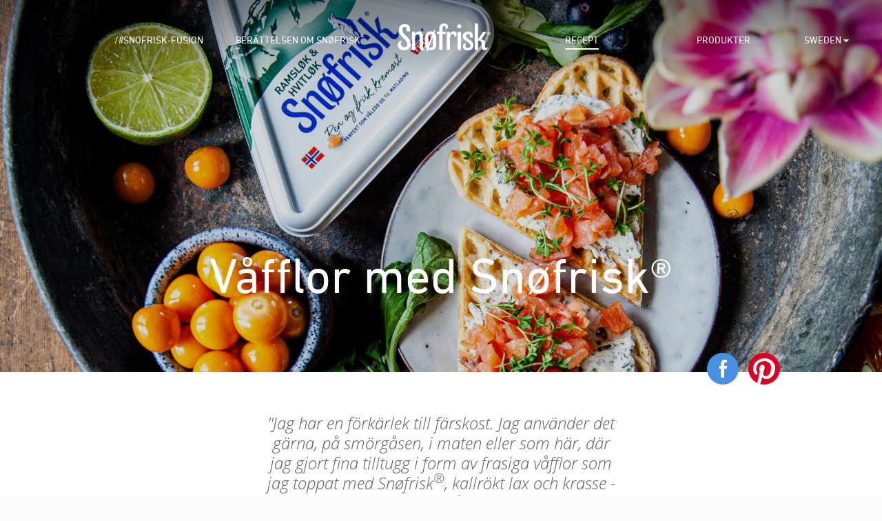

--- FILE ---
content_type: text/html
request_url: https://www.snofrisk.com/se/recipes/vafflor-med-snofrisk
body_size: 12424
content:
<!doctype html>
	<html class="no-js" lang="${langCode}" prefix="og: http://ogp.me/ns# article: http://ogp.me/ns/article#">
	<head>
		<meta charset="utf-8" />
		<meta http-equiv="x-ua-compatible" content="ie=edge" />
		<title>Våfflor med Snøfrisk®</title>
		<meta name="viewport" content="width=device-width, initial-scale=1.0, maximum-scale=1.0, user-scalable=no" />
		<!-- Pinterest claim your website -->
		<link rel="apple-touch-icon" sizes="57x57" href="/_/asset/no.tine.snofrisk:0000019ac4389d60/favicons/snofrisk-apple-icon-57x57.png" />
		<link rel="apple-touch-icon" sizes="60x60" href="/_/asset/no.tine.snofrisk:0000019ac4389d60/favicons/snofrisk-apple-icon-60x60.png" />
		<link rel="apple-touch-icon" sizes="72x72" href="/_/asset/no.tine.snofrisk:0000019ac4389d60/favicons/snofrisk-apple-icon-72x72.png" />
		<link rel="apple-touch-icon" sizes="76x76" href="/_/asset/no.tine.snofrisk:0000019ac4389d60/favicons/snofrisk-apple-icon-76x76.png" />
		<link rel="apple-touch-icon" sizes="114x114" href="/_/asset/no.tine.snofrisk:0000019ac4389d60/favicons/snofrisk-apple-icon-114x114.png" />
		<link rel="apple-touch-icon" sizes="120x120" href="/_/asset/no.tine.snofrisk:0000019ac4389d60/favicons/snofrisk-apple-icon-120x120.png" />
		<link rel="apple-touch-icon" sizes="144x144" href="/_/asset/no.tine.snofrisk:0000019ac4389d60/favicons/snofrisk-apple-icon-144x144.png" />
		<link rel="apple-touch-icon" sizes="152x152" href="/_/asset/no.tine.snofrisk:0000019ac4389d60/favicons/snofrisk-apple-icon-152x152.png" />
		<link rel="apple-touch-icon" sizes="180x180" href="/_/asset/no.tine.snofrisk:0000019ac4389d60/favicons/snofrisk-apple-icon-180x180.png" />
		<link rel="icon" type="image/png" sizes="192x192"  href="/_/asset/no.tine.snofrisk:0000019ac4389d60/favicons/snofrisk-android-icon-192x192.png" />
		<link rel="icon" type="image/png" sizes="32x32" href="/_/asset/no.tine.snofrisk:0000019ac4389d60/favicons/snofrisk-favicon-32x32.png" />
		<link rel="icon" type="image/png" sizes="96x96" href="/_/asset/no.tine.snofrisk:0000019ac4389d60/favicons/snofrisk-favicon-96x96.png" />
		<link rel="icon" type="image/png" sizes="16x16" href="/_/asset/no.tine.snofrisk:0000019ac4389d60/favicons/snofrisk-favicon.ico" />
		<link href="/_/asset/no.tine.snofrisk:0000019ac4389d60/css/main-style.css" rel="stylesheet" />
		<link rel="stylesheet" href="https://use.typekit.net/qav3kor.css">

		<script>
		window.sitePath = '/se';
		window.siteRoot = 'se/';
		window.site = 'snofrisk';
		var locale = 'null';
	</script>

	<meta property="og:image:width" content="1200" /><meta property="og:image:height" content="630" /><meta property="og:image" content="https://www.snofrisk.com/se/recipes/vafflor-med-snofrisk/_/image/ef047ee6-5744-47f6-b3f3-9ae5fc85680f:5bd90cf2edfaa27e50e7650b7ce3d121bbae73b2/block-1200-630/snofrisk-vafflor-1_cropped.jpg.jpeg" /><meta property="twitter:image" content="https://www.snofrisk.com/se/recipes/vafflor-med-snofrisk/_/image/ef047ee6-5744-47f6-b3f3-9ae5fc85680f:5bd90cf2edfaa27e50e7650b7ce3d121bbae73b2/block-1200-630/snofrisk-vafflor-1_cropped.jpg.jpeg" /><meta name="description" content="Jag har en förkärlek till färskost. Jag använder det gärna, på smörgåsen, i maten eller som här, där jag gjort fina tilltugg i form av frasiga våfflor som jag toppat med Snøfrisk, kallrökt lax och krasse - Recept av Linnéa Seidel  från linneasskafferi.se.">

<meta property="og:title" content="Våfflor med Snøfrisk®">
<meta property="og:description" content="Jag har en förkärlek till färskost. Jag använder det gärna, på smörgåsen, i maten eller som här, där jag gjort fina tilltugg i form av frasiga våfflor som jag toppat med Snøfrisk, kallrökt lax och krasse - Recept av Linnéa Seidel  från linneasskafferi.se.">
<meta property="og:site_name" content="Sweden">


<meta property="og:url" content="https://www.snofrisk.com/se/recipes/vafflor-med-snofrisk">

<meta property="og:type" content="article">
<meta property="og:locale" content="en">

<meta property="og:image" content="https://www.snofrisk.com/se/recipes/vafflor-med-snofrisk/_/image/ef047ee6-5744-47f6-b3f3-9ae5fc85680f:5bd90cf2edfaa27e50e7650b7ce3d121bbae73b2/block-1200-630/snofrisk-vafflor-1_cropped.jpg">
<meta property="og:image:width" content="1200">
<meta property="og:image:height" content="630">



<meta property="article:modified_time" content="2020-04-17T08:36:28.209Z">
<meta property="article:published_time" content="2020-04-17T08:36:28.209Z"></head>
	<body class="page-vafflor-med-snofrisk site-snofrisk">
		<div class="top" data-hook="top-bar">
			<div class="fullwidth"> <!-- alt-class "sticky" -->
				<div class="nest">
					<div class="smartphone-navigation">
						<a href="/" class="icon icon-logo-snofrisk">
							
	  
	  
	  
		<span class="path1"></span><span class="path2"></span><span class="path3"></span><span class="path4"></span><span class="path5"></span><span class="path6"></span><span class="path7"></span><span class="path8"></span><span class="path9"></span><span class="path10"></span><span class="path11"></span><span class="path12"></span><span class="path13"></span><span class="path14"></span><span class="path15"></span><span class="path16"></span><span class="path17"></span><span class="path18"></span><span class="path19"></span><span class="path20"></span><span class="path21"></span><span class="path22"></span><span class="path23"></span><span class="path24"></span><span class="path25"></span><span class="path26"></span><span class="path27"></span><span class="path28"></span><span class="path29"></span><span class="path30"></span><span class="path31"></span><span class="path32"></span><span class="path33"></span><span class="path34"></span><span class="path35"></span>
	  
	
						</a>
            <a href="#" class="icon icon-burger"></a>
					</div>
					<div class="navigation">
						<div class="content">
							<ul class="inline crow no-gutter">
								<li class="home">
									<a href="/">
										<span class="icon icon-home"></span>
									</a>
								</li>
								<li class="menu-item w-20">
									<a href="/se/fusion">/#snofrisk-fusion</a>
								</li>
								<li class="menu-item w-20">
									<a href="/se/our-story">Berättelsen om Snøfrisk<sup>&reg;</sup></a>
								</li>
								<li class="logo w-20">
									<a href="/se" class="logo">
										<span class="icon icon-logo-snofrisk">
											
	  
	  
	  
		<span class="path1"></span><span class="path2"></span><span class="path3"></span><span class="path4"></span><span class="path5"></span><span class="path6"></span><span class="path7"></span><span class="path8"></span><span class="path9"></span><span class="path10"></span><span class="path11"></span><span class="path12"></span><span class="path13"></span><span class="path14"></span><span class="path15"></span><span class="path16"></span><span class="path17"></span><span class="path18"></span><span class="path19"></span><span class="path20"></span><span class="path21"></span><span class="path22"></span><span class="path23"></span><span class="path24"></span><span class="path25"></span><span class="path26"></span><span class="path27"></span><span class="path28"></span><span class="path29"></span><span class="path30"></span><span class="path31"></span><span class="path32"></span><span class="path33"></span><span class="path34"></span><span class="path35"></span>
	  
	
										</span>
									</a>
								</li>
								<li class="menu-item w-20">
									<a href="/se/recipes"
										class="active"
										>Recept</a>
								</li>
								<li class="menu-item w-20">
									<a href="/se/products"
										>Produkter</a>
								</li>
								<li class="lang-selector">
									<a href="#">
										<span>Sweden</span>
										<span class="icon icon-small-arrow-down"></span>
									</a>
								</li>
      				</ul>
							<a href="/" class="go-home">
								<span class="icon icon-home"></span>
							</a>
						</div>

						<a href="#" class="icon icon-cross"></a>
					</div>
				</div>
			</div>
		</div>

		<div id="wrapper" data-portal-region="main" class="main-region">
      
      	
  				<div data-portal-component-type="part"
  class="fullwidth mod mod-topimage parent-recipe"
  style="background-image: url(&#39;/se/recipes/vafflor-med-snofrisk/_/image/ef047ee6-5744-47f6-b3f3-9ae5fc85680f:5bd90cf2edfaa27e50e7650b7ce3d121bbae73b2/width-1980/snofrisk-vafflor-1_cropped.jpg.jpeg&#39;)">

  
  

  
  
    
    <div class="tone"></div>
  

  <div class="nest crow no-gutter down">
    <div class="text-center">
      <div class="text">
        <h1>Våfflor med Snøfrisk®</h1>
      </div>
    </div>
  </div>
</div>

  			
      	
  				<div data-portal-component-type="part" class="mod-recipe" data-hook="recipe-ingredients" vocab="http://schema.org/" typeof="Recipe">
	<meta property="name" content="Våfflor med Snøfrisk®" />
	<meta property="image" content="https://www.snofrisk.com/se/recipes/vafflor-med-snofrisk/_/image/ef047ee6-5744-47f6-b3f3-9ae5fc85680f:5bd90cf2edfaa27e50e7650b7ce3d121bbae73b2/square-800/snofrisk-vafflor-1_cropped.jpg" />
	<div class="nest relative">
		
		<a href="#" class="splash circle crow no-gutter facebook">
			<span class="icon icon-facebook"></span>
		</a>
		<a href="#" class="splash circle crow no-gutter pinterest" data-url="https://www.snofrisk.com/se/recipes/vafflor-med-snofrisk/_/image/ef047ee6-5744-47f6-b3f3-9ae5fc85680f:5bd90cf2edfaa27e50e7650b7ce3d121bbae73b2/width-1980/snofrisk-vafflor-1_cropped.jpg">
			<span class="icon icon-pinterest"></span>
		</a>

		<div class="crow no-gutter up information">

			<div class="ws-3"></div>

			<div class="ws-6 text-center">
				<div class="quote">
					<q property="description">Jag har en förkärlek till färskost. Jag använder det gärna, på smörgåsen, i maten eller som här, där jag gjort fina tilltugg i form av frasiga våfflor som jag toppat med Snøfrisk<sup>&reg;</sup>, kallrökt lax och krasse - Recept av Linnéa Seidel  från linneasskafferi.se.</q>
				</div>

				
			</div>

			<div class="ws-3"></div>
		</div>
		<div class="crow up no-gutter facts">
			<div class="ws-6 relative crow no-gutter">
				<div class="inner">
					<div class="crow no-gutter">
						<div class="w-34 text-center">
							<ul class="inline">
								<li>
									<span class="icon icon-pot-filled"></span>
								</li>
								<li>
									
									<span class="icon icon-pot-empty"></span>
								</li>
								<li>
									
									<span class="icon icon-pot-empty"></span>
								</li>
							</ul>
							<span class="label">
								<span>Svårighetsgrad</span>: <span>Lätt</span>
							</span>
						</div>
						
						
						
					</div>

					
				</div>
				<div class="middle-line right hide-smartphone"></div>
			</div>
			<div class="ws-6 crow no-gutter text-center product">
				
					<div class="clearfix">
						<a href="/se/products#snofrisk-wild-ramson-garlic" class="image">
							<img src="/se/recipes/vafflor-med-snofrisk/_/image/7b51e29b-4611-4822-ab28-285226c7da9d:338dffa67b24f131ca42521b5224bbb2f9c8be42/width-120/3_snofrisk_wild-ramsongarlic-copy.png" alt="Snøfrisk<sup>&reg;</sup> Ramslök &amp; Vitlök" />
						</a>
						<div class="text">
							<span>Produkt i receptet</span><br />
							<span>Snøfrisk<sup>&reg;</sup> Ramslök &amp; Vitlök</span>
                          <a href="/se/products#snofrisk-wild-ramson-garlic"
                              class="read-more">Läs mer</a>
						</div>
					</div>
				
			</div>
		</div>
		<div class="crow up no-gutter ingredients">
			<div class="ws-4 relative">
				<div class="inner">
					<div class="headline">Ingredienser</div>

					<div class="amount-adjustor amount-adjustor--hide">
						<ul class="inline crow no-gutter">
							<li>
								<div class="image">
									<img src="/_/asset/no.tine.snofrisk:0000019ac4389d60/images/servings.png" alt="" />
								</div>
							</li>
							<li class="label">
								<span class="yields" property="recipeYield">4</span>
								<span class="servings">Portioner</span>
							</li>
							<li>
								<a href="#" class="crow no-gutter minus">
									<span class="icon icon-minus"></span>
								</a>
							</li>
							<li>
								<a href="#" class="crow no-gutter plus">
									<span class="icon icon-plus"></span>
								</a>
							</li>
						</ul>
					</div>

					<ul class="unstyled ingredient-list">
						<h4>Våfflor:</h4>
						<li>
							<span class="amount" data-base-amount="NaN">3 1/2</span>
							<span class="unit">dl</span>
							<span class="ingredient">vetemjöl</span>
							<meta property="recipeIngredient" content="3 1/2 dl vetemjöl" />
						</li>
						<li>
							<span class="amount" data-base-amount="NaN">2 1/2</span>
							<span class="unit">dl</span>
							<span class="ingredient">mjölk</span>
							<meta property="recipeIngredient" content="2 1/2 dl mjölk" />
						</li>
						<li>
							<span class="amount" data-base-amount="0.5">2</span>
							<span class="unit">dl</span>
							<span class="ingredient">vatten</span>
							<meta property="recipeIngredient" content="2 dl vatten" />
						</li>
						<li>
							<span class="amount" data-base-amount="0.5">2</span>
							<span class="unit"> </span>
							<span class="ingredient">ägg</span>
							<meta property="recipeIngredient" content="2   ägg" />
						</li>
						<li>
							<span class="amount" data-base-amount="0.5">2</span>
							<span class="unit">tsk</span>
							<span class="ingredient">bakpulver</span>
							<meta property="recipeIngredient" content="2 tsk bakpulver" />
						</li>
						<li>
							<span class="amount" data-base-amount="0.25">1</span>
							<span class="unit"> </span>
							<span class="ingredient">nypa salt</span>
							<meta property="recipeIngredient" content="1   nypa salt" />
						</li>
						<li>
							<span class="amount" data-base-amount="NaN"></span>
							<span class="unit"> </span>
							<span class="ingredient">smör</span>
							<meta property="recipeIngredient" content="   smör" />
						</li>
					</ul>

					<ul class="unstyled ingredient-list">
						<h4>Topping:</h4>
						<li>
							<span class="amount" data-base-amount="NaN"></span>
							<span class="unit"> </span>
							<span class="ingredient">kallrökt lax i skivor</span>
							<meta property="recipeIngredient" content="   kallrökt lax i skivor" />
						</li>
						<li>
							<span class="amount" data-base-amount="NaN"></span>
							<span class="unit"> </span>
							<span class="ingredient">krasse</span>
							<meta property="recipeIngredient" content="   krasse" />
						</li>
						<li>
							<span class="amount" data-base-amount="NaN"></span>
							<span class="unit"> </span>
							<span class="ingredient">rädisor</span>
							<meta property="recipeIngredient" content="   rädisor" />
						</li>
						<li>
							<span class="amount" data-base-amount="NaN"></span>
							<span class="unit"> </span>
							<span class="ingredient">ärtskott</span>
							<meta property="recipeIngredient" content="   ärtskott" />
						</li>
						<li>
							<span class="amount" data-base-amount="NaN"></span>
							<span class="unit"> </span>
							<span class="ingredient">Snøfrisk® Ramslök & Vitlök</span>
							<meta property="recipeIngredient" content="   Snøfrisk® Ramslök &amp; Vitlök" />
						</li>
					</ul>
				</div>
				<div class="middle-line right hide-smartphone"></div>
			</div>
			<div class="ws-8">
				<div class="inner">
					<div class="headline">Gör så här</div>
					<div property="recipeInstructions"><p><strong>Våfflor</strong>: Blanda samman vetemjölet med mjölken, rör till en klumpfri smet. Tillsätt sedan vatten, ägg, bakpulver och salt. Låt gärna våffelsmeten stå och svälla 15 minuter. Hetta sedan upp ett våffeljärn, smörj järnet med smör och grädda våfflorna. Låt dom svalna på galler så behåller dom sin frasighet.</p>

<p><strong>Topping:&nbsp;</strong>Bred ett lager Snøfrisk<sup>&reg;</sup> färskost på våfflorna och toppa med valfri topping. Jag tyckte den med Ramslök &amp; Vitlök passade allra bäst till lax och krasse. Medan små späda rädisor och ärtskott var himla fint till den med smak av Rödlök &amp; Timjan. Den med smak av kantarell, den var allra godast precis som den var!</p></div>
				</div>
			</div>
		</div>
	</div>
</div>

  			
      	
  				<div data-portal-component-type="part" class="fullwidth mod mod-recipeslider"
     data-hook="recipe-slider">
  <div class="nest slider-container">
    <div class="header">
      
      <div class="headline">Relaterede recept</div>
    </div>

    <div class="slider">
      <div class="slider-viewport">
        <div class="stripe crow no-gutter fly"><!-- style="width: 300%;" -->

          <div class="slide crow up">
            <div class="ws-12" ><!--data-th-each="thumbnail : ${thumbnails}" -->
              <a href="/se/recipes/svele-med-kimchi-och-snofrisk" class="recipe-box">
                <div class="image">
                  <img
                      class="lazyload"
                      data-srcset="/se/recipes/vafflor-med-snofrisk/_/image/d6082160-b5be-4438-b3c5-aeeb19b57ebc:a0275ae18cd0c6785e0e1c0585c51e214b82a40d/block-256-200/svele%20med%20kimchi%20och%20sn%C3%B8frisk%C2%AE.jpg?quality=60 256w, /se/recipes/vafflor-med-snofrisk/_/image/d6082160-b5be-4438-b3c5-aeeb19b57ebc:a0275ae18cd0c6785e0e1c0585c51e214b82a40d/block-512-401/svele%20med%20kimchi%20och%20sn%C3%B8frisk%C2%AE.jpg?quality=60 512w, /se/recipes/vafflor-med-snofrisk/_/image/d6082160-b5be-4438-b3c5-aeeb19b57ebc:a0275ae18cd0c6785e0e1c0585c51e214b82a40d/block-1024-802/svele%20med%20kimchi%20och%20sn%C3%B8frisk%C2%AE.jpg?quality=60 1024w, /se/recipes/vafflor-med-snofrisk/_/image/d6082160-b5be-4438-b3c5-aeeb19b57ebc:a0275ae18cd0c6785e0e1c0585c51e214b82a40d/block-2048-1603/svele%20med%20kimchi%20och%20sn%C3%B8frisk%C2%AE.jpg?quality=60 2048w"
                      data-sizes="auto"
                      alt="Svele med kimchi och Snøfrisk®"
                  />
                </div>
                <div class="text">Svele med kimchi och Snøfrisk®</div>
              </a>
            </div>
          </div>

          <div class="slide crow up">
            <div class="ws-12" ><!--data-th-each="thumbnail : ${thumbnails}" -->
              <a href="/se/recipes/smorgasar-med-ost-och-pesto" class="recipe-box">
                <div class="image">
                  <img
                      class="lazyload"
                      data-srcset="/se/recipes/vafflor-med-snofrisk/_/image/b53d1898-5d5d-4209-9b7c-367fc81e3b35:157d56528c1ea118ff4d071521cb05eaabca9922/block-256-200/blings%20med%20ost%20og%20pesto%20(lav%20oppl%C3%B8sning).png.jpg?quality=60 256w, /se/recipes/vafflor-med-snofrisk/_/image/b53d1898-5d5d-4209-9b7c-367fc81e3b35:157d56528c1ea118ff4d071521cb05eaabca9922/block-512-401/blings%20med%20ost%20og%20pesto%20(lav%20oppl%C3%B8sning).png.jpg?quality=60 512w, /se/recipes/vafflor-med-snofrisk/_/image/b53d1898-5d5d-4209-9b7c-367fc81e3b35:157d56528c1ea118ff4d071521cb05eaabca9922/block-1024-802/blings%20med%20ost%20og%20pesto%20(lav%20oppl%C3%B8sning).png.jpg?quality=60 1024w, /se/recipes/vafflor-med-snofrisk/_/image/b53d1898-5d5d-4209-9b7c-367fc81e3b35:157d56528c1ea118ff4d071521cb05eaabca9922/block-2048-1603/blings%20med%20ost%20og%20pesto%20(lav%20oppl%C3%B8sning).png.jpg?quality=60 2048w"
                      data-sizes="auto"
                      alt="Smörgåsar med ost och pesto"
                  />
                </div>
                <div class="text">Smörgåsar med ost och pesto</div>
              </a>
            </div>
          </div>

          <div class="slide crow up">
            <div class="ws-12" ><!--data-th-each="thumbnail : ${thumbnails}" -->
              <a href="/se/recipes/oring-tataki-med-snofrisk-och-rakostsallad" class="recipe-box">
                <div class="image">
                  <img
                      class="lazyload"
                      data-srcset="/se/recipes/vafflor-med-snofrisk/_/image/1401f46f-26c5-4ea1-8442-50f7f802a4ca:353ac722575fb7870a6ae57c41670c6d08bf792e/block-256-200/orret%20tataki.jpg?quality=60 256w, /se/recipes/vafflor-med-snofrisk/_/image/1401f46f-26c5-4ea1-8442-50f7f802a4ca:353ac722575fb7870a6ae57c41670c6d08bf792e/block-512-401/orret%20tataki.jpg?quality=60 512w, /se/recipes/vafflor-med-snofrisk/_/image/1401f46f-26c5-4ea1-8442-50f7f802a4ca:353ac722575fb7870a6ae57c41670c6d08bf792e/block-1024-802/orret%20tataki.jpg?quality=60 1024w, /se/recipes/vafflor-med-snofrisk/_/image/1401f46f-26c5-4ea1-8442-50f7f802a4ca:353ac722575fb7870a6ae57c41670c6d08bf792e/block-2048-1603/orret%20tataki.jpg?quality=60 2048w"
                      data-sizes="auto"
                      alt="Öring tataki med Snøfrisk® och råkostsallad"
                  />
                </div>
                <div class="text">Öring tataki med Snøfrisk® och råkostsallad</div>
              </a>
            </div>
          </div>

          <div class="slide crow up">
            <div class="ws-12" ><!--data-th-each="thumbnail : ${thumbnails}" -->
              <a href="/se/recipes/lattgravad-lax-och-lattgravade-kammusslor-med-snofrisk" class="recipe-box">
                <div class="image">
                  <img
                      class="lazyload"
                      data-srcset="/se/recipes/vafflor-med-snofrisk/_/image/7933a46f-a715-4080-abf6-c77277c5a463:3a275c3037000a3b0c185b6c065815d00ff7b0a9/block-256-200/lettspeket%20laks%20og%20kamskjell.jpg?quality=60 256w, /se/recipes/vafflor-med-snofrisk/_/image/7933a46f-a715-4080-abf6-c77277c5a463:3a275c3037000a3b0c185b6c065815d00ff7b0a9/block-512-401/lettspeket%20laks%20og%20kamskjell.jpg?quality=60 512w, /se/recipes/vafflor-med-snofrisk/_/image/7933a46f-a715-4080-abf6-c77277c5a463:3a275c3037000a3b0c185b6c065815d00ff7b0a9/block-1024-802/lettspeket%20laks%20og%20kamskjell.jpg?quality=60 1024w, /se/recipes/vafflor-med-snofrisk/_/image/7933a46f-a715-4080-abf6-c77277c5a463:3a275c3037000a3b0c185b6c065815d00ff7b0a9/block-2048-1603/lettspeket%20laks%20og%20kamskjell.jpg?quality=60 2048w"
                      data-sizes="auto"
                      alt="Lättgravad lax och lättgravade kammusslor med Snøfrisk®"
                  />
                </div>
                <div class="text">Lättgravad lax och lättgravade kammusslor med Snøfrisk®</div>
              </a>
            </div>
          </div>

          <div class="slide crow up">
            <div class="ws-12" ><!--data-th-each="thumbnail : ${thumbnails}" -->
              <a href="/se/recipes/gravad-notinnerfile-med-snofrisk-och-syltade-kantareller" class="recipe-box">
                <div class="image">
                  <img
                      class="lazyload"
                      data-srcset="/se/recipes/vafflor-med-snofrisk/_/image/62a60d0a-1e10-41cb-8450-4e463ec0445d:3ee8c2e00bc6d2848486894d77b91cb8a9227ea3/block-256-200/gravet%20okse%20indrefilet%20kantarell.jpg?quality=60 256w, /se/recipes/vafflor-med-snofrisk/_/image/62a60d0a-1e10-41cb-8450-4e463ec0445d:3ee8c2e00bc6d2848486894d77b91cb8a9227ea3/block-512-401/gravet%20okse%20indrefilet%20kantarell.jpg?quality=60 512w, /se/recipes/vafflor-med-snofrisk/_/image/62a60d0a-1e10-41cb-8450-4e463ec0445d:3ee8c2e00bc6d2848486894d77b91cb8a9227ea3/block-1024-802/gravet%20okse%20indrefilet%20kantarell.jpg?quality=60 1024w, /se/recipes/vafflor-med-snofrisk/_/image/62a60d0a-1e10-41cb-8450-4e463ec0445d:3ee8c2e00bc6d2848486894d77b91cb8a9227ea3/block-2048-1603/gravet%20okse%20indrefilet%20kantarell.jpg?quality=60 2048w"
                      data-sizes="auto"
                      alt="Gravad nötinnerfilé med Snøfrisk® och syltade kantareller"
                  />
                </div>
                <div class="text">Gravad nötinnerfilé med Snøfrisk® och syltade kantareller</div>
              </a>
            </div>
          </div>

          <div class="slide crow up">
            <div class="ws-12" ><!--data-th-each="thumbnail : ${thumbnails}" -->
              <a href="/se/recipes/vildsvampsoppa" class="recipe-box">
                <div class="image">
                  <img
                      class="lazyload"
                      data-srcset="/se/recipes/vafflor-med-snofrisk/_/image/797149bf-c55d-4c0f-bd71-ad808dfe1852:b05774c9a1cec95408996d6c67a9d028455bdd5f/block-256-200/Wild%20Mushroom%20Soup.jpg?quality=60 256w, /se/recipes/vafflor-med-snofrisk/_/image/797149bf-c55d-4c0f-bd71-ad808dfe1852:b05774c9a1cec95408996d6c67a9d028455bdd5f/block-512-401/Wild%20Mushroom%20Soup.jpg?quality=60 512w, /se/recipes/vafflor-med-snofrisk/_/image/797149bf-c55d-4c0f-bd71-ad808dfe1852:b05774c9a1cec95408996d6c67a9d028455bdd5f/block-1024-802/Wild%20Mushroom%20Soup.jpg?quality=60 1024w, /se/recipes/vafflor-med-snofrisk/_/image/797149bf-c55d-4c0f-bd71-ad808dfe1852:b05774c9a1cec95408996d6c67a9d028455bdd5f/block-2048-1603/Wild%20Mushroom%20Soup.jpg?quality=60 2048w"
                      data-sizes="auto"
                      alt="Vildsvampsoppa"
                  />
                </div>
                <div class="text">Vildsvampsoppa</div>
              </a>
            </div>
          </div>

          <div class="slide crow up">
            <div class="ws-12" ><!--data-th-each="thumbnail : ${thumbnails}" -->
              <a href="/se/recipes/varldens-enklaste-broccolisoppa" class="recipe-box">
                <div class="image">
                  <img
                      class="lazyload"
                      data-srcset="/se/recipes/vafflor-med-snofrisk/_/image/3f0a3d6f-ec98-49df-97f8-00d5f689a236:72585efaf58bd76395864e17ca00bb5a73fbc92f/block-256-200/TINE_Web_Brokkolisuppe.jpg?quality=60 256w, /se/recipes/vafflor-med-snofrisk/_/image/3f0a3d6f-ec98-49df-97f8-00d5f689a236:72585efaf58bd76395864e17ca00bb5a73fbc92f/block-512-401/TINE_Web_Brokkolisuppe.jpg?quality=60 512w, /se/recipes/vafflor-med-snofrisk/_/image/3f0a3d6f-ec98-49df-97f8-00d5f689a236:72585efaf58bd76395864e17ca00bb5a73fbc92f/block-1024-802/TINE_Web_Brokkolisuppe.jpg?quality=60 1024w, /se/recipes/vafflor-med-snofrisk/_/image/3f0a3d6f-ec98-49df-97f8-00d5f689a236:72585efaf58bd76395864e17ca00bb5a73fbc92f/block-2048-1603/TINE_Web_Brokkolisuppe.jpg?quality=60 2048w"
                      data-sizes="auto"
                      alt="Världens enklaste broccolisoppa"
                  />
                </div>
                <div class="text">Världens enklaste broccolisoppa</div>
              </a>
            </div>
          </div>

          <div class="slide crow up">
            <div class="ws-12" ><!--data-th-each="thumbnail : ${thumbnails}" -->
              <a href="/se/recipes/kladdiga-kycklingvingar-med-snofrisk-dipp" class="recipe-box">
                <div class="image">
                  <img
                      class="lazyload"
                      data-srcset="/se/recipes/vafflor-med-snofrisk/_/image/6c3b2944-c9d3-4191-8a64-ba4d1e2c4705:5638f8c7e75f239f37051c6ef1a0cf4045529845/block-256-200/sticky%20chicken%20wings%20with%20sn%C3%B8frisk%C2%AE%20dip.jpg?quality=60 256w, /se/recipes/vafflor-med-snofrisk/_/image/6c3b2944-c9d3-4191-8a64-ba4d1e2c4705:5638f8c7e75f239f37051c6ef1a0cf4045529845/block-512-401/sticky%20chicken%20wings%20with%20sn%C3%B8frisk%C2%AE%20dip.jpg?quality=60 512w, /se/recipes/vafflor-med-snofrisk/_/image/6c3b2944-c9d3-4191-8a64-ba4d1e2c4705:5638f8c7e75f239f37051c6ef1a0cf4045529845/block-1024-802/sticky%20chicken%20wings%20with%20sn%C3%B8frisk%C2%AE%20dip.jpg?quality=60 1024w, /se/recipes/vafflor-med-snofrisk/_/image/6c3b2944-c9d3-4191-8a64-ba4d1e2c4705:5638f8c7e75f239f37051c6ef1a0cf4045529845/block-2048-1603/sticky%20chicken%20wings%20with%20sn%C3%B8frisk%C2%AE%20dip.jpg?quality=60 2048w"
                      data-sizes="auto"
                      alt="Kladdiga kycklingvingar med Snøfrisk®-dipp"
                  />
                </div>
                <div class="text">Kladdiga kycklingvingar med Snøfrisk®-dipp</div>
              </a>
            </div>
          </div>

          <div class="slide crow up">
            <div class="ws-12" ><!--data-th-each="thumbnail : ${thumbnails}" -->
              <a href="/se/recipes/angade-brod-med-flasksida-gurka-krispig-rakcrumble-och-kryddig-snofrisk-kram" class="recipe-box">
                <div class="image">
                  <img
                      class="lazyload"
                      data-srcset="/se/recipes/vafflor-med-snofrisk/_/image/5511fa41-7d91-490f-aa83-7dbd3bfae72d:6801d639be02ca26746606716422b2e91a667794/block-256-200/Sn%C3%82%C2%B0frisk_steamed_buns.jpg?quality=60 256w, /se/recipes/vafflor-med-snofrisk/_/image/5511fa41-7d91-490f-aa83-7dbd3bfae72d:6801d639be02ca26746606716422b2e91a667794/block-512-401/Sn%C3%82%C2%B0frisk_steamed_buns.jpg?quality=60 512w, /se/recipes/vafflor-med-snofrisk/_/image/5511fa41-7d91-490f-aa83-7dbd3bfae72d:6801d639be02ca26746606716422b2e91a667794/block-1024-802/Sn%C3%82%C2%B0frisk_steamed_buns.jpg?quality=60 1024w, /se/recipes/vafflor-med-snofrisk/_/image/5511fa41-7d91-490f-aa83-7dbd3bfae72d:6801d639be02ca26746606716422b2e91a667794/block-2048-1603/Sn%C3%82%C2%B0frisk_steamed_buns.jpg?quality=60 2048w"
                      data-sizes="auto"
                      alt="Ångade bröd med fläsksida, gurka, krispig räkcrumble och kryddig Snøfrisk<sup>&reg;</sup>-kräm"
                  />
                </div>
                <div class="text">Ångade bröd med fläsksida, gurka, krispig räkcrumble och kryddig Snøfrisk<sup>&reg;</sup>-kräm</div>
              </a>
            </div>
          </div>

          <div class="slide crow up">
            <div class="ws-12" ><!--data-th-each="thumbnail : ${thumbnails}" -->
              <a href="/se/recipes/snofrisk-tortillas" class="recipe-box">
                <div class="image">
                  <img
                      class="lazyload"
                      data-srcset="/se/recipes/vafflor-med-snofrisk/_/image/99de0f17-18d3-4e74-aca5-dfacb024f516:7fa1ae9f3e6a7c66c391fe41a3658a471bd24113/block-256-200/TINE%20Sn%C3%B8frisk%20Tortillas.png.jpg?quality=60 256w, /se/recipes/vafflor-med-snofrisk/_/image/99de0f17-18d3-4e74-aca5-dfacb024f516:7fa1ae9f3e6a7c66c391fe41a3658a471bd24113/block-512-401/TINE%20Sn%C3%B8frisk%20Tortillas.png.jpg?quality=60 512w, /se/recipes/vafflor-med-snofrisk/_/image/99de0f17-18d3-4e74-aca5-dfacb024f516:7fa1ae9f3e6a7c66c391fe41a3658a471bd24113/block-1024-802/TINE%20Sn%C3%B8frisk%20Tortillas.png.jpg?quality=60 1024w, /se/recipes/vafflor-med-snofrisk/_/image/99de0f17-18d3-4e74-aca5-dfacb024f516:7fa1ae9f3e6a7c66c391fe41a3658a471bd24113/block-2048-1603/TINE%20Sn%C3%B8frisk%20Tortillas.png.jpg?quality=60 2048w"
                      data-sizes="auto"
                      alt="Snøfrisk<sup>&reg;</sup>-tortillas"
                  />
                </div>
                <div class="text">Snøfrisk<sup>&reg;</sup>-tortillas</div>
              </a>
            </div>
          </div>

          <div class="slide crow up">
            <div class="ws-12" ><!--data-th-each="thumbnail : ${thumbnails}" -->
              <a href="/se/recipes/snofrisk-sallad-med-hasselnotter-och-brysselkal" class="recipe-box">
                <div class="image">
                  <img
                      class="lazyload"
                      data-srcset="/se/recipes/vafflor-med-snofrisk/_/image/da497878-cfbd-404f-bc98-fb8f23713848:26f1bb2ee80f30aba4e3cbb485251b41adfdd995/block-256-200/sn%C3%B8frisk.foto.jpg?quality=60 256w, /se/recipes/vafflor-med-snofrisk/_/image/da497878-cfbd-404f-bc98-fb8f23713848:26f1bb2ee80f30aba4e3cbb485251b41adfdd995/block-512-401/sn%C3%B8frisk.foto.jpg?quality=60 512w, /se/recipes/vafflor-med-snofrisk/_/image/da497878-cfbd-404f-bc98-fb8f23713848:26f1bb2ee80f30aba4e3cbb485251b41adfdd995/block-1024-802/sn%C3%B8frisk.foto.jpg?quality=60 1024w, /se/recipes/vafflor-med-snofrisk/_/image/da497878-cfbd-404f-bc98-fb8f23713848:26f1bb2ee80f30aba4e3cbb485251b41adfdd995/block-2048-1603/sn%C3%B8frisk.foto.jpg?quality=60 2048w"
                      data-sizes="auto"
                      alt="Snøfrisk®-sallad med hasselnötter och brysselkål"
                  />
                </div>
                <div class="text">Snøfrisk®-sallad med hasselnötter och brysselkål</div>
              </a>
            </div>
          </div>

          <div class="slide crow up">
            <div class="ws-12" ><!--data-th-each="thumbnail : ${thumbnails}" -->
              <a href="/se/recipes/snofrisk-salladsdressingar" class="recipe-box">
                <div class="image">
                  <img
                      class="lazyload"
                      data-srcset="/se/recipes/vafflor-med-snofrisk/_/image/02924fae-8820-49a6-963e-680f96836bf1:6c267a51cc37120c1691b96abf468f747cef6885/block-256-200/Sn%C3%B8frisk%20Salatdressings.jpg?quality=60 256w, /se/recipes/vafflor-med-snofrisk/_/image/02924fae-8820-49a6-963e-680f96836bf1:6c267a51cc37120c1691b96abf468f747cef6885/block-512-401/Sn%C3%B8frisk%20Salatdressings.jpg?quality=60 512w, /se/recipes/vafflor-med-snofrisk/_/image/02924fae-8820-49a6-963e-680f96836bf1:6c267a51cc37120c1691b96abf468f747cef6885/block-1024-802/Sn%C3%B8frisk%20Salatdressings.jpg?quality=60 1024w, /se/recipes/vafflor-med-snofrisk/_/image/02924fae-8820-49a6-963e-680f96836bf1:6c267a51cc37120c1691b96abf468f747cef6885/block-2048-1603/Sn%C3%B8frisk%20Salatdressings.jpg?quality=60 2048w"
                      data-sizes="auto"
                      alt="Snøfrisk®-salladsdressingar"
                  />
                </div>
                <div class="text">Snøfrisk®-salladsdressingar</div>
              </a>
            </div>
          </div>

          <div class="slide crow up">
            <div class="ws-12" ><!--data-th-each="thumbnail : ${thumbnails}" -->
              <a href="/se/recipes/gron-smordegspizza-med-snofrisk" class="recipe-box">
                <div class="image">
                  <img
                      class="lazyload"
                      data-srcset="/se/recipes/vafflor-med-snofrisk/_/image/e725bd64-d365-48f7-9ef7-400f86144cd7:b287cbb58eb2a9105df04ec042b70e5c0c783ce9/block-256-200/sn%C3%B8frisk.pai.foto.jpg?quality=60 256w, /se/recipes/vafflor-med-snofrisk/_/image/e725bd64-d365-48f7-9ef7-400f86144cd7:b287cbb58eb2a9105df04ec042b70e5c0c783ce9/block-512-401/sn%C3%B8frisk.pai.foto.jpg?quality=60 512w, /se/recipes/vafflor-med-snofrisk/_/image/e725bd64-d365-48f7-9ef7-400f86144cd7:b287cbb58eb2a9105df04ec042b70e5c0c783ce9/block-1024-802/sn%C3%B8frisk.pai.foto.jpg?quality=60 1024w, /se/recipes/vafflor-med-snofrisk/_/image/e725bd64-d365-48f7-9ef7-400f86144cd7:b287cbb58eb2a9105df04ec042b70e5c0c783ce9/block-2048-1603/sn%C3%B8frisk.pai.foto.jpg?quality=60 2048w"
                      data-sizes="auto"
                      alt="Grön smördegspizza med Snøfrisk®"
                  />
                </div>
                <div class="text">Grön smördegspizza med Snøfrisk®</div>
              </a>
            </div>
          </div>

          <div class="slide crow up">
            <div class="ws-12" ><!--data-th-each="thumbnail : ${thumbnails}" -->
              <a href="/se/recipes/snofrisk-paj-med-lamm-och-sparris" class="recipe-box">
                <div class="image">
                  <img
                      class="lazyload"
                      data-srcset="/se/recipes/vafflor-med-snofrisk/_/image/cc3bab3c-1dd4-4cee-abaf-d96ef129bcd7:b287cbb58eb2a9105df04ec042b70e5c0c783ce9/block-256-200/sn%C3%B8frisk.pai.foto.jpg?quality=60 256w, /se/recipes/vafflor-med-snofrisk/_/image/cc3bab3c-1dd4-4cee-abaf-d96ef129bcd7:b287cbb58eb2a9105df04ec042b70e5c0c783ce9/block-512-401/sn%C3%B8frisk.pai.foto.jpg?quality=60 512w, /se/recipes/vafflor-med-snofrisk/_/image/cc3bab3c-1dd4-4cee-abaf-d96ef129bcd7:b287cbb58eb2a9105df04ec042b70e5c0c783ce9/block-1024-802/sn%C3%B8frisk.pai.foto.jpg?quality=60 1024w, /se/recipes/vafflor-med-snofrisk/_/image/cc3bab3c-1dd4-4cee-abaf-d96ef129bcd7:b287cbb58eb2a9105df04ec042b70e5c0c783ce9/block-2048-1603/sn%C3%B8frisk.pai.foto.jpg?quality=60 2048w"
                      data-sizes="auto"
                      alt="Snøfrisk®-paj med lamm och sparris"
                  />
                </div>
                <div class="text">Snøfrisk®-paj med lamm och sparris</div>
              </a>
            </div>
          </div>

          <div class="slide crow up">
            <div class="ws-12" ><!--data-th-each="thumbnail : ${thumbnails}" -->
              <a href="/se/recipes/snofrisk-och-tomatsallad-caprese" class="recipe-box">
                <div class="image">
                  <img
                      class="lazyload"
                      data-srcset="/se/recipes/vafflor-med-snofrisk/_/image/8626d7fa-5934-4b03-9266-cc3f10ae9f35:2197226ac2dd5d314299de834faf872252eeee3a/block-256-200/807.jpg?quality=60 256w, /se/recipes/vafflor-med-snofrisk/_/image/8626d7fa-5934-4b03-9266-cc3f10ae9f35:2197226ac2dd5d314299de834faf872252eeee3a/block-512-401/807.jpg?quality=60 512w, /se/recipes/vafflor-med-snofrisk/_/image/8626d7fa-5934-4b03-9266-cc3f10ae9f35:2197226ac2dd5d314299de834faf872252eeee3a/block-1024-802/807.jpg?quality=60 1024w, /se/recipes/vafflor-med-snofrisk/_/image/8626d7fa-5934-4b03-9266-cc3f10ae9f35:2197226ac2dd5d314299de834faf872252eeee3a/block-2048-1603/807.jpg?quality=60 2048w"
                      data-sizes="auto"
                      alt="Snøfrisk® och tomatsallad caprese"
                  />
                </div>
                <div class="text">Snøfrisk® och tomatsallad caprese</div>
              </a>
            </div>
          </div>

          <div class="slide crow up">
            <div class="ws-12" ><!--data-th-each="thumbnail : ${thumbnails}" -->
              <a href="/se/recipes/snofrisk-sushi" class="recipe-box">
                <div class="image">
                  <img
                      class="lazyload"
                      data-srcset="/se/recipes/vafflor-med-snofrisk/_/image/e1f917f4-b197-4896-a8f0-47b872cb7be4:10b61507e4816adae1b5c41b4d40713710b99a47/block-256-200/Sn%C3%B8frisk%20Sushi.jpg?quality=60 256w, /se/recipes/vafflor-med-snofrisk/_/image/e1f917f4-b197-4896-a8f0-47b872cb7be4:10b61507e4816adae1b5c41b4d40713710b99a47/block-512-401/Sn%C3%B8frisk%20Sushi.jpg?quality=60 512w, /se/recipes/vafflor-med-snofrisk/_/image/e1f917f4-b197-4896-a8f0-47b872cb7be4:10b61507e4816adae1b5c41b4d40713710b99a47/block-1024-802/Sn%C3%B8frisk%20Sushi.jpg?quality=60 1024w, /se/recipes/vafflor-med-snofrisk/_/image/e1f917f4-b197-4896-a8f0-47b872cb7be4:10b61507e4816adae1b5c41b4d40713710b99a47/block-2048-1603/Sn%C3%B8frisk%20Sushi.jpg?quality=60 2048w"
                      data-sizes="auto"
                      alt="Snøfrisk<sup>&reg;</sup>-Sushi"
                  />
                </div>
                <div class="text">Snøfrisk<sup>&reg;</sup>-Sushi</div>
              </a>
            </div>
          </div>

          <div class="slide crow up">
            <div class="ws-12" ><!--data-th-each="thumbnail : ${thumbnails}" -->
              <a href="/se/recipes/kramig-snofrisk-rakpasta" class="recipe-box">
                <div class="image">
                  <img
                      class="lazyload"
                      data-srcset="/se/recipes/vafflor-med-snofrisk/_/image/1876e45b-6d92-4cd9-afdf-e75304cdc7e0:c99bc2b2aba0381d7ebea2cdd9d4bd96fcd9b267/block-256-200/824.jpg?quality=60 256w, /se/recipes/vafflor-med-snofrisk/_/image/1876e45b-6d92-4cd9-afdf-e75304cdc7e0:c99bc2b2aba0381d7ebea2cdd9d4bd96fcd9b267/block-512-401/824.jpg?quality=60 512w, /se/recipes/vafflor-med-snofrisk/_/image/1876e45b-6d92-4cd9-afdf-e75304cdc7e0:c99bc2b2aba0381d7ebea2cdd9d4bd96fcd9b267/block-1024-802/824.jpg?quality=60 1024w, /se/recipes/vafflor-med-snofrisk/_/image/1876e45b-6d92-4cd9-afdf-e75304cdc7e0:c99bc2b2aba0381d7ebea2cdd9d4bd96fcd9b267/block-2048-1603/824.jpg?quality=60 2048w"
                      data-sizes="auto"
                      alt="Krämig Snøfrisk<sup>&reg;</sup>-räkpasta"
                  />
                </div>
                <div class="text">Krämig Snøfrisk<sup>&reg;</sup>-räkpasta</div>
              </a>
            </div>
          </div>

          <div class="slide crow up">
            <div class="ws-12" ><!--data-th-each="thumbnail : ${thumbnails}" -->
              <a href="/se/recipes/rokt-ren-med-snofrisk-inlagd-rodlok-och-gulbetor" class="recipe-box">
                <div class="image">
                  <img
                      class="lazyload"
                      data-srcset="/se/recipes/vafflor-med-snofrisk/_/image/d7f6879c-18f8-4887-9f80-7240bc820ac9:48f7a6cbf8c2c53f301cecedf9249b91b3fcaf5e/block-256-200/rokt%20reinsdyr.jpg?quality=60 256w, /se/recipes/vafflor-med-snofrisk/_/image/d7f6879c-18f8-4887-9f80-7240bc820ac9:48f7a6cbf8c2c53f301cecedf9249b91b3fcaf5e/block-512-401/rokt%20reinsdyr.jpg?quality=60 512w, /se/recipes/vafflor-med-snofrisk/_/image/d7f6879c-18f8-4887-9f80-7240bc820ac9:48f7a6cbf8c2c53f301cecedf9249b91b3fcaf5e/block-1024-802/rokt%20reinsdyr.jpg?quality=60 1024w, /se/recipes/vafflor-med-snofrisk/_/image/d7f6879c-18f8-4887-9f80-7240bc820ac9:48f7a6cbf8c2c53f301cecedf9249b91b3fcaf5e/block-2048-1603/rokt%20reinsdyr.jpg?quality=60 2048w"
                      data-sizes="auto"
                      alt="Rökt ren med Snøfrisk®, inlagd rödlök och gulbetor"
                  />
                </div>
                <div class="text">Rökt ren med Snøfrisk®, inlagd rödlök och gulbetor</div>
              </a>
            </div>
          </div>

          <div class="slide crow up">
            <div class="ws-12" ><!--data-th-each="thumbnail : ${thumbnails}" -->
              <a href="/se/recipes/laxsallad" class="recipe-box">
                <div class="image">
                  <img
                      class="lazyload"
                      data-srcset="/se/recipes/vafflor-med-snofrisk/_/image/8bf55e46-2b71-40c9-bf82-8e1027b988b1:c1e6c5b00216ac1b2fd6c8207f93b2fb0464af97/block-256-200/Riva%20nidelven%20salat%20(lav%20oppl%C3%B8sning).png.jpg?quality=60 256w, /se/recipes/vafflor-med-snofrisk/_/image/8bf55e46-2b71-40c9-bf82-8e1027b988b1:c1e6c5b00216ac1b2fd6c8207f93b2fb0464af97/block-512-401/Riva%20nidelven%20salat%20(lav%20oppl%C3%B8sning).png.jpg?quality=60 512w, /se/recipes/vafflor-med-snofrisk/_/image/8bf55e46-2b71-40c9-bf82-8e1027b988b1:c1e6c5b00216ac1b2fd6c8207f93b2fb0464af97/block-1024-802/Riva%20nidelven%20salat%20(lav%20oppl%C3%B8sning).png.jpg?quality=60 1024w, /se/recipes/vafflor-med-snofrisk/_/image/8bf55e46-2b71-40c9-bf82-8e1027b988b1:c1e6c5b00216ac1b2fd6c8207f93b2fb0464af97/block-2048-1603/Riva%20nidelven%20salat%20(lav%20oppl%C3%B8sning).png.jpg?quality=60 2048w"
                      data-sizes="auto"
                      alt="Laxsallad"
                  />
                </div>
                <div class="text">Laxsallad</div>
              </a>
            </div>
          </div>

          <div class="slide crow up">
            <div class="ws-12" ><!--data-th-each="thumbnail : ${thumbnails}" -->
              <a href="/se/recipes/salamilafsa" class="recipe-box">
                <div class="image">
                  <img
                      class="lazyload"
                      data-srcset="/se/recipes/vafflor-med-snofrisk/_/image/c0a4c0a7-a36c-4244-ad74-6ef3ef6b2761:e3f55da6bbb0f3ee1494dab969dc52c66f0f0880/block-256-200/_DSC4054(1).jpg?quality=60 256w, /se/recipes/vafflor-med-snofrisk/_/image/c0a4c0a7-a36c-4244-ad74-6ef3ef6b2761:e3f55da6bbb0f3ee1494dab969dc52c66f0f0880/block-512-401/_DSC4054(1).jpg?quality=60 512w, /se/recipes/vafflor-med-snofrisk/_/image/c0a4c0a7-a36c-4244-ad74-6ef3ef6b2761:e3f55da6bbb0f3ee1494dab969dc52c66f0f0880/block-1024-802/_DSC4054(1).jpg?quality=60 1024w, /se/recipes/vafflor-med-snofrisk/_/image/c0a4c0a7-a36c-4244-ad74-6ef3ef6b2761:e3f55da6bbb0f3ee1494dab969dc52c66f0f0880/block-2048-1603/_DSC4054(1).jpg?quality=60 2048w"
                      data-sizes="auto"
                      alt="Salamiläfsa"
                  />
                </div>
                <div class="text">Salamiläfsa</div>
              </a>
            </div>
          </div>

          <div class="slide crow up">
            <div class="ws-12" ><!--data-th-each="thumbnail : ${thumbnails}" -->
              <a href="/se/recipes/sallad-med-mango-avokado-och-snofrisk-farskost" class="recipe-box">
                <div class="image">
                  <img
                      class="lazyload"
                      data-srcset="/se/recipes/vafflor-med-snofrisk/_/image/2c6b8a35-77f2-4d30-b60a-872767700bfd:b01aa3758c17bc9ee017c6b853c7cbe615a4f762/block-256-200/Salat%20med%20mango,%20avocado%20og%20sn%C3%B8frisk.png.jpg?quality=60 256w, /se/recipes/vafflor-med-snofrisk/_/image/2c6b8a35-77f2-4d30-b60a-872767700bfd:b01aa3758c17bc9ee017c6b853c7cbe615a4f762/block-512-401/Salat%20med%20mango,%20avocado%20og%20sn%C3%B8frisk.png.jpg?quality=60 512w, /se/recipes/vafflor-med-snofrisk/_/image/2c6b8a35-77f2-4d30-b60a-872767700bfd:b01aa3758c17bc9ee017c6b853c7cbe615a4f762/block-1024-802/Salat%20med%20mango,%20avocado%20og%20sn%C3%B8frisk.png.jpg?quality=60 1024w, /se/recipes/vafflor-med-snofrisk/_/image/2c6b8a35-77f2-4d30-b60a-872767700bfd:b01aa3758c17bc9ee017c6b853c7cbe615a4f762/block-2048-1603/Salat%20med%20mango,%20avocado%20og%20sn%C3%B8frisk.png.jpg?quality=60 2048w"
                      data-sizes="auto"
                      alt="Sallad med mango, avokado och Snøfrisk®-färskost"
                  />
                </div>
                <div class="text">Sallad med mango, avokado och Snøfrisk®-färskost</div>
              </a>
            </div>
          </div>

          <div class="slide crow up">
            <div class="ws-12" ><!--data-th-each="thumbnail : ${thumbnails}" -->
              <a href="/se/recipes/orientalisk-linssallad-med-snofrisk" class="recipe-box">
                <div class="image">
                  <img
                      class="lazyload"
                      data-srcset="/se/recipes/vafflor-med-snofrisk/_/image/ff304318-de65-4f0c-8e01-4684e04e282c:b604d58d07e7567c75aac18bbde69d7810293536/block-256-200/Orientalischer%20Linsensalat%20mit%20Snofrisk.png.jpg?quality=60 256w, /se/recipes/vafflor-med-snofrisk/_/image/ff304318-de65-4f0c-8e01-4684e04e282c:b604d58d07e7567c75aac18bbde69d7810293536/block-512-401/Orientalischer%20Linsensalat%20mit%20Snofrisk.png.jpg?quality=60 512w, /se/recipes/vafflor-med-snofrisk/_/image/ff304318-de65-4f0c-8e01-4684e04e282c:b604d58d07e7567c75aac18bbde69d7810293536/block-1024-802/Orientalischer%20Linsensalat%20mit%20Snofrisk.png.jpg?quality=60 1024w, /se/recipes/vafflor-med-snofrisk/_/image/ff304318-de65-4f0c-8e01-4684e04e282c:b604d58d07e7567c75aac18bbde69d7810293536/block-2048-1603/Orientalischer%20Linsensalat%20mit%20Snofrisk.png.jpg?quality=60 2048w"
                      data-sizes="auto"
                      alt="Orientalisk linssallad med Snøfrisk®"
                  />
                </div>
                <div class="text">Orientalisk linssallad med Snøfrisk®</div>
              </a>
            </div>
          </div>

          <div class="slide crow up">
            <div class="ws-12" ><!--data-th-each="thumbnail : ${thumbnails}" -->
              <a href="/se/recipes/omelett-med-snofrisk-farskost-och-apple" class="recipe-box">
                <div class="image">
                  <img
                      class="lazyload"
                      data-srcset="/se/recipes/vafflor-med-snofrisk/_/image/8e75997f-9d8d-458d-a836-28b2fee321c4:f7c24b98a58966ad72f042b90c91d0ad9b9ab85c/block-256-200/Omelett%20med%20Sn%C3%B8frisk%20og%20eple.png.jpg?quality=60 256w, /se/recipes/vafflor-med-snofrisk/_/image/8e75997f-9d8d-458d-a836-28b2fee321c4:f7c24b98a58966ad72f042b90c91d0ad9b9ab85c/block-512-401/Omelett%20med%20Sn%C3%B8frisk%20og%20eple.png.jpg?quality=60 512w, /se/recipes/vafflor-med-snofrisk/_/image/8e75997f-9d8d-458d-a836-28b2fee321c4:f7c24b98a58966ad72f042b90c91d0ad9b9ab85c/block-1024-802/Omelett%20med%20Sn%C3%B8frisk%20og%20eple.png.jpg?quality=60 1024w, /se/recipes/vafflor-med-snofrisk/_/image/8e75997f-9d8d-458d-a836-28b2fee321c4:f7c24b98a58966ad72f042b90c91d0ad9b9ab85c/block-2048-1603/Omelett%20med%20Sn%C3%B8frisk%20og%20eple.png.jpg?quality=60 2048w"
                      data-sizes="auto"
                      alt="Omelett med Snøfrisk®-färskost och äpple"
                  />
                </div>
                <div class="text">Omelett med Snøfrisk®-färskost och äpple</div>
              </a>
            </div>
          </div>

          <div class="slide crow up">
            <div class="ws-12" ><!--data-th-each="thumbnail : ${thumbnails}" -->
              <a href="/se/recipes/fullkornspastasallad-fran-medelhavet" class="recipe-box">
                <div class="image">
                  <img
                      class="lazyload"
                      data-srcset="/se/recipes/vafflor-med-snofrisk/_/image/13fde3f4-f973-4810-a7ef-29e8b0aeacfe:484bf9f3495ae446ed8bcdcd5cfddab97ad3333f/block-256-200/jan_koerbeeeer_Instagram%20Posting-1%20(gepostet)%20Kopie.jpg?quality=60 256w, /se/recipes/vafflor-med-snofrisk/_/image/13fde3f4-f973-4810-a7ef-29e8b0aeacfe:484bf9f3495ae446ed8bcdcd5cfddab97ad3333f/block-512-401/jan_koerbeeeer_Instagram%20Posting-1%20(gepostet)%20Kopie.jpg?quality=60 512w, /se/recipes/vafflor-med-snofrisk/_/image/13fde3f4-f973-4810-a7ef-29e8b0aeacfe:484bf9f3495ae446ed8bcdcd5cfddab97ad3333f/block-1024-802/jan_koerbeeeer_Instagram%20Posting-1%20(gepostet)%20Kopie.jpg?quality=60 1024w, /se/recipes/vafflor-med-snofrisk/_/image/13fde3f4-f973-4810-a7ef-29e8b0aeacfe:484bf9f3495ae446ed8bcdcd5cfddab97ad3333f/block-2048-1603/jan_koerbeeeer_Instagram%20Posting-1%20(gepostet)%20Kopie.jpg?quality=60 2048w"
                      data-sizes="auto"
                      alt="Fullkornspastasallad från Medelhavet"
                  />
                </div>
                <div class="text">Fullkornspastasallad från Medelhavet</div>
              </a>
            </div>
          </div>

          <div class="slide crow up">
            <div class="ws-12" ><!--data-th-each="thumbnail : ${thumbnails}" -->
              <a href="/se/recipes/skinkarepas-sallad-och-snofrisk" class="recipe-box">
                <div class="image">
                  <img
                      class="lazyload"
                      data-srcset="/se/recipes/vafflor-med-snofrisk/_/image/67369b92-c24c-4a15-a1d7-661eb1d25fa4:7e0b3e5311d99086225c64f8532f1a9130446a27/block-256-200/skinkarepas,%20sallad%20och%20sn%C3%B8frisk%C2%AE.jpg?quality=60 256w, /se/recipes/vafflor-med-snofrisk/_/image/67369b92-c24c-4a15-a1d7-661eb1d25fa4:7e0b3e5311d99086225c64f8532f1a9130446a27/block-512-401/skinkarepas,%20sallad%20och%20sn%C3%B8frisk%C2%AE.jpg?quality=60 512w, /se/recipes/vafflor-med-snofrisk/_/image/67369b92-c24c-4a15-a1d7-661eb1d25fa4:7e0b3e5311d99086225c64f8532f1a9130446a27/block-1024-802/skinkarepas,%20sallad%20och%20sn%C3%B8frisk%C2%AE.jpg?quality=60 1024w, /se/recipes/vafflor-med-snofrisk/_/image/67369b92-c24c-4a15-a1d7-661eb1d25fa4:7e0b3e5311d99086225c64f8532f1a9130446a27/block-2048-1603/skinkarepas,%20sallad%20och%20sn%C3%B8frisk%C2%AE.jpg?quality=60 2048w"
                      data-sizes="auto"
                      alt="Skinkarepas, sallad och Snøfrisk®"
                  />
                </div>
                <div class="text">Skinkarepas, sallad och Snøfrisk®</div>
              </a>
            </div>
          </div>

          <div class="slide crow up">
            <div class="ws-12" ><!--data-th-each="thumbnail : ${thumbnails}" -->
              <a href="/se/recipes/lantbrod-med-snofrisk-agg-och-avokado" class="recipe-box">
                <div class="image">
                  <img
                      class="lazyload"
                      data-srcset="/se/recipes/vafflor-med-snofrisk/_/image/dd2f2985-3ea4-4924-9722-14249ed98a03:d1e0b5d262b08affa5bec1848ebaf1b61e625f2b/block-256-200/sn%C3%B8frisk.blings.foto.jpg?quality=60 256w, /se/recipes/vafflor-med-snofrisk/_/image/dd2f2985-3ea4-4924-9722-14249ed98a03:d1e0b5d262b08affa5bec1848ebaf1b61e625f2b/block-512-401/sn%C3%B8frisk.blings.foto.jpg?quality=60 512w, /se/recipes/vafflor-med-snofrisk/_/image/dd2f2985-3ea4-4924-9722-14249ed98a03:d1e0b5d262b08affa5bec1848ebaf1b61e625f2b/block-1024-802/sn%C3%B8frisk.blings.foto.jpg?quality=60 1024w, /se/recipes/vafflor-med-snofrisk/_/image/dd2f2985-3ea4-4924-9722-14249ed98a03:d1e0b5d262b08affa5bec1848ebaf1b61e625f2b/block-2048-1603/sn%C3%B8frisk.blings.foto.jpg?quality=60 2048w"
                      data-sizes="auto"
                      alt="Lantbröd med Snøfrisk®, ägg och avokado"
                  />
                </div>
                <div class="text">Lantbröd med Snøfrisk®, ägg och avokado</div>
              </a>
            </div>
          </div>

          <div class="slide crow up">
            <div class="ws-12" ><!--data-th-each="thumbnail : ${thumbnails}" -->
              <a href="/se/recipes/betterave-med-crudite" class="recipe-box">
                <div class="image">
                  <img
                      class="lazyload"
                      data-srcset="/se/recipes/vafflor-med-snofrisk/_/image/bfc0ea8e-8096-4b6e-b2d4-aec2aa9b0881:59119bcd983a3c9dc657bfa4ab1ee1a6a01d63a0/block-256-200/beetravejpg.jpg?quality=60 256w, /se/recipes/vafflor-med-snofrisk/_/image/bfc0ea8e-8096-4b6e-b2d4-aec2aa9b0881:59119bcd983a3c9dc657bfa4ab1ee1a6a01d63a0/block-512-401/beetravejpg.jpg?quality=60 512w, /se/recipes/vafflor-med-snofrisk/_/image/bfc0ea8e-8096-4b6e-b2d4-aec2aa9b0881:59119bcd983a3c9dc657bfa4ab1ee1a6a01d63a0/block-1024-802/beetravejpg.jpg?quality=60 1024w, /se/recipes/vafflor-med-snofrisk/_/image/bfc0ea8e-8096-4b6e-b2d4-aec2aa9b0881:59119bcd983a3c9dc657bfa4ab1ee1a6a01d63a0/block-2048-1603/beetravejpg.jpg?quality=60 2048w"
                      data-sizes="auto"
                      alt="Betterave med crudité"
                  />
                </div>
                <div class="text">Betterave med crudité</div>
              </a>
            </div>
          </div>

          <div class="slide crow up">
            <div class="ws-12" ><!--data-th-each="thumbnail : ${thumbnails}" -->
              <a href="/se/recipes/spenatsoppa-med-snofrisk" class="recipe-box">
                <div class="image">
                  <img
                      class="lazyload"
                      data-srcset="/se/recipes/vafflor-med-snofrisk/_/image/d6dd2beb-968b-4ea8-86fc-f69f2c30a2ed:25d1ed09eaa8b39b9f4d855a5aca97a709cf9989/block-256-200/spenatsoppa-4-2.jpg?quality=60 256w, /se/recipes/vafflor-med-snofrisk/_/image/d6dd2beb-968b-4ea8-86fc-f69f2c30a2ed:25d1ed09eaa8b39b9f4d855a5aca97a709cf9989/block-512-401/spenatsoppa-4-2.jpg?quality=60 512w, /se/recipes/vafflor-med-snofrisk/_/image/d6dd2beb-968b-4ea8-86fc-f69f2c30a2ed:25d1ed09eaa8b39b9f4d855a5aca97a709cf9989/block-1024-802/spenatsoppa-4-2.jpg?quality=60 1024w, /se/recipes/vafflor-med-snofrisk/_/image/d6dd2beb-968b-4ea8-86fc-f69f2c30a2ed:25d1ed09eaa8b39b9f4d855a5aca97a709cf9989/block-2048-1603/spenatsoppa-4-2.jpg?quality=60 2048w"
                      data-sizes="auto"
                      alt="Spenatsoppa med Snøfrisk®"
                  />
                </div>
                <div class="text">Spenatsoppa med Snøfrisk®</div>
              </a>
            </div>
          </div>

          <div class="slide crow up">
            <div class="ws-12" ><!--data-th-each="thumbnail : ${thumbnails}" -->
              <a href="/se/recipes/kramig-skaldjurssoppa-med-snofrisk-ravioli-och-hummer" class="recipe-box">
                <div class="image">
                  <img
                      class="lazyload"
                      data-srcset="/se/recipes/vafflor-med-snofrisk/_/image/f9e18e92-0b3b-4466-b328-b73818f0290b:1ca379bcd7856e27347550d45462195498e7f43b/block-256-200/kremet%20skalldyrsuppe%20med%20snofrisk%20ravioli%20hummer%20b.jpg?quality=60 256w, /se/recipes/vafflor-med-snofrisk/_/image/f9e18e92-0b3b-4466-b328-b73818f0290b:1ca379bcd7856e27347550d45462195498e7f43b/block-512-401/kremet%20skalldyrsuppe%20med%20snofrisk%20ravioli%20hummer%20b.jpg?quality=60 512w, /se/recipes/vafflor-med-snofrisk/_/image/f9e18e92-0b3b-4466-b328-b73818f0290b:1ca379bcd7856e27347550d45462195498e7f43b/block-1024-802/kremet%20skalldyrsuppe%20med%20snofrisk%20ravioli%20hummer%20b.jpg?quality=60 1024w, /se/recipes/vafflor-med-snofrisk/_/image/f9e18e92-0b3b-4466-b328-b73818f0290b:1ca379bcd7856e27347550d45462195498e7f43b/block-2048-1603/kremet%20skalldyrsuppe%20med%20snofrisk%20ravioli%20hummer%20b.jpg?quality=60 2048w"
                      data-sizes="auto"
                      alt="Krämig skaldjurssoppa med Snøfrisk®-ravioli och hummer"
                  />
                </div>
                <div class="text">Krämig skaldjurssoppa med Snøfrisk®-ravioli och hummer</div>
              </a>
            </div>
          </div>

          <div class="slide crow up">
            <div class="ws-12" ><!--data-th-each="thumbnail : ${thumbnails}" -->
              <a href="/se/recipes/karamelliserade-plattar-med-snofrisk-och-vanilj" class="recipe-box">
                <div class="image">
                  <img
                      class="lazyload"
                      data-srcset="/se/recipes/vafflor-med-snofrisk/_/image/34c48893-6b58-4057-b586-2ac50006c7f6:891abc528a96312f9c9af9130da7514c2aca529d/block-256-200/karamelliserte%20sveler%20med%20snofrisk%20og%20vanilje%20b.jpg?quality=60 256w, /se/recipes/vafflor-med-snofrisk/_/image/34c48893-6b58-4057-b586-2ac50006c7f6:891abc528a96312f9c9af9130da7514c2aca529d/block-512-401/karamelliserte%20sveler%20med%20snofrisk%20og%20vanilje%20b.jpg?quality=60 512w, /se/recipes/vafflor-med-snofrisk/_/image/34c48893-6b58-4057-b586-2ac50006c7f6:891abc528a96312f9c9af9130da7514c2aca529d/block-1024-802/karamelliserte%20sveler%20med%20snofrisk%20og%20vanilje%20b.jpg?quality=60 1024w, /se/recipes/vafflor-med-snofrisk/_/image/34c48893-6b58-4057-b586-2ac50006c7f6:891abc528a96312f9c9af9130da7514c2aca529d/block-2048-1603/karamelliserte%20sveler%20med%20snofrisk%20og%20vanilje%20b.jpg?quality=60 2048w"
                      data-sizes="auto"
                      alt="Karamelliserade plättar med Snøfrisk® och vanilj"
                  />
                </div>
                <div class="text">Karamelliserade plättar med Snøfrisk® och vanilj</div>
              </a>
            </div>
          </div>

          <div class="slide crow up">
            <div class="ws-12" ><!--data-th-each="thumbnail : ${thumbnails}" -->
              <a href="/se/recipes/club-sandwich-med-snofrisk" class="recipe-box">
                <div class="image">
                  <img
                      class="lazyload"
                      data-srcset="/se/recipes/vafflor-med-snofrisk/_/image/af64c282-5129-462a-91b3-f603410590e0:2b2486d9f69718750a87203cfddcfc1354b3365e/block-256-200/club%20sandwich%20c.jpg?quality=60 256w, /se/recipes/vafflor-med-snofrisk/_/image/af64c282-5129-462a-91b3-f603410590e0:2b2486d9f69718750a87203cfddcfc1354b3365e/block-512-401/club%20sandwich%20c.jpg?quality=60 512w, /se/recipes/vafflor-med-snofrisk/_/image/af64c282-5129-462a-91b3-f603410590e0:2b2486d9f69718750a87203cfddcfc1354b3365e/block-1024-802/club%20sandwich%20c.jpg?quality=60 1024w, /se/recipes/vafflor-med-snofrisk/_/image/af64c282-5129-462a-91b3-f603410590e0:2b2486d9f69718750a87203cfddcfc1354b3365e/block-2048-1603/club%20sandwich%20c.jpg?quality=60 2048w"
                      data-sizes="auto"
                      alt="Club sandwich med Snøfrisk®"
                  />
                </div>
                <div class="text">Club sandwich med Snøfrisk®</div>
              </a>
            </div>
          </div>

          <div class="slide crow up">
            <div class="ws-12" ><!--data-th-each="thumbnail : ${thumbnails}" -->
              <a href="/se/recipes/ugnsbakad-betsallad-med-hasselnotter-och-snofrisk" class="recipe-box">
                <div class="image">
                  <img
                      class="lazyload"
                      data-srcset="/se/recipes/vafflor-med-snofrisk/_/image/24430439-fb66-4bc1-be6e-1f3a9dd20d26:d3dcb7f373ad10fd912ea211e33b49e7f85512ad/block-256-200/bakt%20betesalat%20med%20hasselnotter%20a.jpg?quality=60 256w, /se/recipes/vafflor-med-snofrisk/_/image/24430439-fb66-4bc1-be6e-1f3a9dd20d26:d3dcb7f373ad10fd912ea211e33b49e7f85512ad/block-512-401/bakt%20betesalat%20med%20hasselnotter%20a.jpg?quality=60 512w, /se/recipes/vafflor-med-snofrisk/_/image/24430439-fb66-4bc1-be6e-1f3a9dd20d26:d3dcb7f373ad10fd912ea211e33b49e7f85512ad/block-1024-802/bakt%20betesalat%20med%20hasselnotter%20a.jpg?quality=60 1024w, /se/recipes/vafflor-med-snofrisk/_/image/24430439-fb66-4bc1-be6e-1f3a9dd20d26:d3dcb7f373ad10fd912ea211e33b49e7f85512ad/block-2048-1603/bakt%20betesalat%20med%20hasselnotter%20a.jpg?quality=60 2048w"
                      data-sizes="auto"
                      alt="Ugnsbakad betsallad med hasselnötter och Snøfrisk®"
                  />
                </div>
                <div class="text">Ugnsbakad betsallad med hasselnötter och Snøfrisk®</div>
              </a>
            </div>
          </div>

          <div class="slide crow up">
            <div class="ws-12" ><!--data-th-each="thumbnail : ${thumbnails}" -->
              <a href="/se/recipes/tomatsas-a-la-remy-klassisk-ratatouille-med-farska-ortkryddor" class="recipe-box">
                <div class="image">
                  <img
                      class="lazyload"
                      data-srcset="/se/recipes/vafflor-med-snofrisk/_/image/83fb7b88-71a6-4629-b9d6-85063048d94d:22e46101d3c7125b73e40fedd0957fe11acfe6f1/block-256-200/tomats%C3%A5s%20%C3%A0%20la%20remy,%20klassisk%20ratatouille%20med%20f%C3%A4rska%20%C3%B6rtkryddor.jpg?quality=60 256w, /se/recipes/vafflor-med-snofrisk/_/image/83fb7b88-71a6-4629-b9d6-85063048d94d:22e46101d3c7125b73e40fedd0957fe11acfe6f1/block-512-401/tomats%C3%A5s%20%C3%A0%20la%20remy,%20klassisk%20ratatouille%20med%20f%C3%A4rska%20%C3%B6rtkryddor.jpg?quality=60 512w, /se/recipes/vafflor-med-snofrisk/_/image/83fb7b88-71a6-4629-b9d6-85063048d94d:22e46101d3c7125b73e40fedd0957fe11acfe6f1/block-1024-802/tomats%C3%A5s%20%C3%A0%20la%20remy,%20klassisk%20ratatouille%20med%20f%C3%A4rska%20%C3%B6rtkryddor.jpg?quality=60 1024w, /se/recipes/vafflor-med-snofrisk/_/image/83fb7b88-71a6-4629-b9d6-85063048d94d:22e46101d3c7125b73e40fedd0957fe11acfe6f1/block-2048-1603/tomats%C3%A5s%20%C3%A0%20la%20remy,%20klassisk%20ratatouille%20med%20f%C3%A4rska%20%C3%B6rtkryddor.jpg?quality=60 2048w"
                      data-sizes="auto"
                      alt="Tomatsås à la Remy, klassisk ratatouille med färska örtkryddor"
                  />
                </div>
                <div class="text">Tomatsås à la Remy, klassisk ratatouille med färska örtkryddor</div>
              </a>
            </div>
          </div>

          <div class="slide crow up">
            <div class="ws-12" ><!--data-th-each="thumbnail : ${thumbnails}" -->
              <a href="/se/recipes/pocherade-havskraftor-med-snofrisk-loksas" class="recipe-box">
                <div class="image">
                  <img
                      class="lazyload"
                      data-srcset="/se/recipes/vafflor-med-snofrisk/_/image/363d6374-2e5a-4431-b1f6-ccb664710d5a:e63f2d5d4cf3dbee3a3f0f08d8e98f35daaed979/block-256-200/posjerte%20sjokreps.jpg?quality=60 256w, /se/recipes/vafflor-med-snofrisk/_/image/363d6374-2e5a-4431-b1f6-ccb664710d5a:e63f2d5d4cf3dbee3a3f0f08d8e98f35daaed979/block-512-401/posjerte%20sjokreps.jpg?quality=60 512w, /se/recipes/vafflor-med-snofrisk/_/image/363d6374-2e5a-4431-b1f6-ccb664710d5a:e63f2d5d4cf3dbee3a3f0f08d8e98f35daaed979/block-1024-802/posjerte%20sjokreps.jpg?quality=60 1024w, /se/recipes/vafflor-med-snofrisk/_/image/363d6374-2e5a-4431-b1f6-ccb664710d5a:e63f2d5d4cf3dbee3a3f0f08d8e98f35daaed979/block-2048-1603/posjerte%20sjokreps.jpg?quality=60 2048w"
                      data-sizes="auto"
                      alt="Pocherade havskräftor med Snøfrisk®-löksås"
                  />
                </div>
                <div class="text">Pocherade havskräftor med Snøfrisk®-löksås</div>
              </a>
            </div>
          </div>

          <div class="slide crow up">
            <div class="ws-12" ><!--data-th-each="thumbnail : ${thumbnails}" -->
              <a href="/se/recipes/scones-med-blabar" class="recipe-box">
                <div class="image">
                  <img
                      class="lazyload"
                      data-srcset="/se/recipes/vafflor-med-snofrisk/_/image/358869ce-6100-4f44-85d2-ddeff945aef4:19b2af6cc8b1aa19185c12e0a9bcebf5eaff089f/block-256-200/scones-6-2.jpg?quality=60 256w, /se/recipes/vafflor-med-snofrisk/_/image/358869ce-6100-4f44-85d2-ddeff945aef4:19b2af6cc8b1aa19185c12e0a9bcebf5eaff089f/block-512-401/scones-6-2.jpg?quality=60 512w, /se/recipes/vafflor-med-snofrisk/_/image/358869ce-6100-4f44-85d2-ddeff945aef4:19b2af6cc8b1aa19185c12e0a9bcebf5eaff089f/block-1024-802/scones-6-2.jpg?quality=60 1024w, /se/recipes/vafflor-med-snofrisk/_/image/358869ce-6100-4f44-85d2-ddeff945aef4:19b2af6cc8b1aa19185c12e0a9bcebf5eaff089f/block-2048-1603/scones-6-2.jpg?quality=60 2048w"
                      data-sizes="auto"
                      alt="Scones med blåbär, vallmofrön och Snøfrisk®"
                  />
                </div>
                <div class="text">Scones med blåbär, vallmofrön och Snøfrisk®</div>
              </a>
            </div>
          </div>

          <div class="slide crow up">
            <div class="ws-12" ><!--data-th-each="thumbnail : ${thumbnails}" -->
              <a href="/se/recipes/bakad-potatis" class="recipe-box">
                <div class="image">
                  <img
                      class="lazyload"
                      data-srcset="/se/recipes/vafflor-med-snofrisk/_/image/602e4a9e-93bf-48e4-935e-f148d2d18603:76542236335904bd9479455deab73bce1d90fede/block-256-200/bakadpotatis-9.jpg?quality=60 256w, /se/recipes/vafflor-med-snofrisk/_/image/602e4a9e-93bf-48e4-935e-f148d2d18603:76542236335904bd9479455deab73bce1d90fede/block-512-401/bakadpotatis-9.jpg?quality=60 512w, /se/recipes/vafflor-med-snofrisk/_/image/602e4a9e-93bf-48e4-935e-f148d2d18603:76542236335904bd9479455deab73bce1d90fede/block-1024-802/bakadpotatis-9.jpg?quality=60 1024w, /se/recipes/vafflor-med-snofrisk/_/image/602e4a9e-93bf-48e4-935e-f148d2d18603:76542236335904bd9479455deab73bce1d90fede/block-2048-1603/bakadpotatis-9.jpg?quality=60 2048w"
                      data-sizes="auto"
                      alt="Bakad potatis med Snøfrisk® och svamp"
                  />
                </div>
                <div class="text">Bakad potatis med Snøfrisk® och svamp</div>
              </a>
            </div>
          </div>

          <div class="slide crow up">
            <div class="ws-12" ><!--data-th-each="thumbnail : ${thumbnails}" -->
              <a href="/se/recipes/snabblagad-pasta-med-snofrisk" class="recipe-box">
                <div class="image">
                  <img
                      class="lazyload"
                      data-srcset="/se/recipes/vafflor-med-snofrisk/_/image/7bce94dd-b1d6-4b79-b27c-6b18c0ec857e:c06b10335f2efe5274054313aece9cf810bd1126/block-256-200/pasta-2-2.jpg?quality=60 256w, /se/recipes/vafflor-med-snofrisk/_/image/7bce94dd-b1d6-4b79-b27c-6b18c0ec857e:c06b10335f2efe5274054313aece9cf810bd1126/block-512-401/pasta-2-2.jpg?quality=60 512w, /se/recipes/vafflor-med-snofrisk/_/image/7bce94dd-b1d6-4b79-b27c-6b18c0ec857e:c06b10335f2efe5274054313aece9cf810bd1126/block-1024-802/pasta-2-2.jpg?quality=60 1024w, /se/recipes/vafflor-med-snofrisk/_/image/7bce94dd-b1d6-4b79-b27c-6b18c0ec857e:c06b10335f2efe5274054313aece9cf810bd1126/block-2048-1603/pasta-2-2.jpg?quality=60 2048w"
                      data-sizes="auto"
                      alt="Snabblagad pasta med Snøfrisk®"
                  />
                </div>
                <div class="text">Snabblagad pasta med Snøfrisk®</div>
              </a>
            </div>
          </div>

          <div class="slide crow up">
            <div class="ws-12" ><!--data-th-each="thumbnail : ${thumbnails}" -->
              <a href="/se/recipes/ugnsbakade-rodbetor-med-snofrisk" class="recipe-box">
                <div class="image">
                  <img
                      class="lazyload"
                      data-srcset="/se/recipes/vafflor-med-snofrisk/_/image/0ac28835-56bb-4873-a9ad-47533ef2b6b1:c87a322929564440477e3ff8caaab9db77e4972e/block-256-200/ugnsbakaderodbetor-9-2.jpg?quality=60 256w, /se/recipes/vafflor-med-snofrisk/_/image/0ac28835-56bb-4873-a9ad-47533ef2b6b1:c87a322929564440477e3ff8caaab9db77e4972e/block-512-401/ugnsbakaderodbetor-9-2.jpg?quality=60 512w, /se/recipes/vafflor-med-snofrisk/_/image/0ac28835-56bb-4873-a9ad-47533ef2b6b1:c87a322929564440477e3ff8caaab9db77e4972e/block-1024-802/ugnsbakaderodbetor-9-2.jpg?quality=60 1024w, /se/recipes/vafflor-med-snofrisk/_/image/0ac28835-56bb-4873-a9ad-47533ef2b6b1:c87a322929564440477e3ff8caaab9db77e4972e/block-2048-1603/ugnsbakaderodbetor-9-2.jpg?quality=60 2048w"
                      data-sizes="auto"
                      alt="Ugnsbakade rödbetor med Snøfrisk®"
                  />
                </div>
                <div class="text">Ugnsbakade rödbetor med Snøfrisk®</div>
              </a>
            </div>
          </div>

          <div class="slide crow up last-slide">
            <div class="ws-12">
                <a href="/se/recipes" class="recipe-box crow no-gutter">
                  <div class="w-80 text">
                    <div class="small">Vill du ha fler recept?</div>
                    <div class="big">Besök receptgalleriet</div>
                    <div href="#" class="btn blue filled">
                      <span>Visa alla</span>
                    </div>
                  </div>
                </a>
            </div>
          </div>

        </div>
      </div>

      <a href="#" class="slider-arrow circle crow no-gutter blue left inactive">
        <span class="icon icon-arrow-left"></span>
      </a>
      <a href="#" class="slider-arrow circle crow no-gutter blue right">
        <span class="icon icon-arrow-right"></span>
      </a>
    </div>
  </div>

  <div class="load-more">
    <a href="/se/recipes" class="btn blue filled">
      <span>Upptäck mer</span>
    </a>
  </div>

</div>

  			
      
      
	  </div>

		<div class="modal crow no-gutter region-selector" inert aria-hidden="true" style="background-image: url(&#39;/se/recipes/vafflor-med-snofrisk/_/image/06c7bb38-de3e-44df-91d9-23a5e32db3fe:2f077ec6bd8511f1dad849557ca6455b5703080d/width-1980/SF%20Hero.png.jpeg&#39;);">
			<div class="content">
				<a href="#" class="icon icon-cross"></a>
				<span href="/" class="icon icon-region-selector icon-logo-snofrisk">
					
	  
	  
	  
		<span class="path1"></span><span class="path2"></span><span class="path3"></span><span class="path4"></span><span class="path5"></span><span class="path6"></span><span class="path7"></span><span class="path8"></span><span class="path9"></span><span class="path10"></span><span class="path11"></span><span class="path12"></span><span class="path13"></span><span class="path14"></span><span class="path15"></span><span class="path16"></span><span class="path17"></span><span class="path18"></span><span class="path19"></span><span class="path20"></span><span class="path21"></span><span class="path22"></span><span class="path23"></span><span class="path24"></span><span class="path25"></span><span class="path26"></span><span class="path27"></span><span class="path28"></span><span class="path29"></span><span class="path30"></span><span class="path31"></span><span class="path32"></span><span class="path33"></span><span class="path34"></span><span class="path35"></span>
	  
	
				</span>
				<div class="headline">Välj din region</div>
				<ul class="unstyled">
					<li>
						<a href="/ca_en">Canada (English)</a>
					</li>
					<li>
						<a href="/ca_fr">Canada (French)</a>
					</li>
					<li>
						<a href="/de">Germany</a>
					</li>
					<li>
						<a href="/se">Sweden</a>
					</li>
					<li>
						<a href="/uk">UK</a>
					</li>
					<li>
						<a href="/us">USA</a>
					</li>
					<li>
						<a href="//www.snofrisk.com?global=true">Global</a>
					</li>
				</ul>
			</div>
		</div>

		<div class="modal crow no-gutter video-player">
			<div class="nest content fitvid"></div>
			<textarea style="display: none !important;">(http youtube)</textarea>
			<a href="#" class="icon icon-cross"></a>
		</div>

		<div class="bot">
			<div class="fullwidth">
				<div class="nest crow no-gutter">
					<div class="ws-3 text-center">
						<div class="icon icon-logo-snofrisk">
							
	  
	  
	  
		<span class="path1"></span><span class="path2"></span><span class="path3"></span><span class="path4"></span><span class="path5"></span><span class="path6"></span><span class="path7"></span><span class="path8"></span><span class="path9"></span><span class="path10"></span><span class="path11"></span><span class="path12"></span><span class="path13"></span><span class="path14"></span><span class="path15"></span><span class="path16"></span><span class="path17"></span><span class="path18"></span><span class="path19"></span><span class="path20"></span><span class="path21"></span><span class="path22"></span><span class="path23"></span><span class="path24"></span><span class="path25"></span><span class="path26"></span><span class="path27"></span><span class="path28"></span><span class="path29"></span><span class="path30"></span><span class="path31"></span><span class="path32"></span><span class="path33"></span><span class="path34"></span><span class="path35"></span>
	  
	
						</div>
					</div>
					<div class="ws-6 text-left">
						<div class="text crow up">
							<div class="ws-6">
								<ul class="unstyled">
									<li>
										<a href="http://www.tinebrunost.com/se" target="_blank">Besök Brunost</a>
									</li>
									<li>
										<a href="http://www.jarlsberg.com/se" target="_blank">Besök Jarlsberg</a>
									</li>
								</ul>
							</div>
							<div class="ws-6">
								<ul class="unstyled">
									<li>
										<a href="https://www.tine.no/English" target="_blank">Besök TINE</a>
									</li>
									<li>
										<a href="http://www.snofrisk.com/se/article/integritetspolicy" target="_blank">Privacy policy</a>
									</li>
								</ul>
							</div>
						</div>
					</div>
					<div class="ws-3 text-center">
						Besök även
						<ul class="inline">
							<li>
								<a target="_blank" href="https://www.facebook.com/SnofriskSweden/" class="circle crow no-gutter facebook">
									<span class="icon icon-facebook"></span>
								</a>
							</li>
						</ul>
					</div>
				</div>
			</div>
		</div>
		<div class="bot--illustration">
			<div class="image"></div>
			<div class="filler"></div>
		</div>

		<script src="/_/asset/no.tine.snofrisk:0000019ac4389d60/js/main-javascript.js"></script>
	</body>
</html>


--- FILE ---
content_type: text/css
request_url: https://www.snofrisk.com/_/asset/no.tine.snofrisk:0000019ac4389d60/css/main-style.css
body_size: 26945
content:
@import url(https://fast.fonts.net/t/1.css?apiType=css&projectid=51a7632b-ad03-4c46-ab6f-6272f7c5a2a4);
@import url(https://fast.fonts.net/t/1.css?apiType=css&projectid=168e8977-91f7-4f6b-a5d0-91bf0594fdd3);
@font-face{font-family:Sanchez;font-weight:600;src:url(../fonts/Sanchez/956f8aca-f2b6-4a1a-a9c6-5a0851f705f0.eot?#iefix);src:url(../fonts/Sanchez/956f8aca-f2b6-4a1a-a9c6-5a0851f705f0.eot?#iefix) format("eot"),url(../fonts/Sanchez/db279e45-f853-4df4-b340-d38655159152.woff2) format("woff2"),url(../fonts/Sanchez/63787aea-00f5-4be1-8161-27f792e49d96.woff) format("woff"),url(../fonts/Sanchez/2e75e290-0f2b-4c03-81f7-2586fa49a381.ttf) format("truetype"),url(../fonts/Sanchez/84235bea-2ac2-4050-b8c0-3c533e05e7fd.svg#84235bea-2ac2-4050-b8c0-3c533e05e7fd) format("svg")}@font-face{font-family:Sanchez;font-weight:400;src:url(../fonts/Sanchez/73bb99fc-9616-421d-ac7d-45e291fc79b2.eot?#iefix);src:url(../fonts/Sanchez/73bb99fc-9616-421d-ac7d-45e291fc79b2.eot?#iefix) format("eot"),url(../fonts/Sanchez/bf0ad6dd-6d46-4de8-a364-087a150ecb1a.woff2) format("woff2"),url(../fonts/Sanchez/3866e175-a3b9-4e65-8f40-4a717ff749e2.woff) format("woff"),url(../fonts/Sanchez/5686fe9c-f4fb-4255-b726-bbe055aa1285.ttf) format("truetype"),url(../fonts/Sanchez/c597ea5c-ce7e-4db2-917c-27efb9a8a082.svg#c597ea5c-ce7e-4db2-917c-27efb9a8a082) format("svg")}@font-face{font-family:DIN Next;font-style:normal;font-weight:300;src:url(../fonts/DIN-Next/3e0b2cd7-9657-438b-b4af-e04122e8f1f7.eot?#iefix);src:url(../fonts/DIN-Next/3e0b2cd7-9657-438b-b4af-e04122e8f1f7.eot?#iefix) format("eot"),url(../fonts/DIN-Next/de1216be-00c2-43c0-9c45-3e7f925eb519.woff2) format("woff2"),url(../fonts/DIN-Next/bc176270-17fa-4c78-a343-9fe52824e501.woff) format("woff"),url(../fonts/DIN-Next/3516f91d-ac48-42cd-acfe-1be691152cc4.ttf) format("truetype"),url(../fonts/DIN-Next/d1b1e866-a411-42ba-8f75-72bf28e23694.svg#d1b1e866-a411-42ba-8f75-72bf28e23694) format("svg")}@font-face{font-family:DIN Next;font-style:normal;font-weight:400;src:url(../fonts/DIN-Next/da088ecc-a53c-4831-a95b-6fd81b5b338a.eot?#iefix);src:url(../fonts/DIN-Next/da088ecc-a53c-4831-a95b-6fd81b5b338a.eot?#iefix) format("eot"),url(../fonts/DIN-Next/44e7b0fa-6c8d-43c2-b19e-f1e3ce9ea57c.woff2) format("woff2"),url(../fonts/DIN-Next/c5a7f89e-15b6-49a9-8259-5ea665e72191.woff) format("woff"),url(../fonts/DIN-Next/868c94b5-ca49-46b7-b62b-297f8d861125.ttf) format("truetype"),url(../fonts/DIN-Next/e3145f65-29b5-4f7f-8c6e-2dc135021b6a.svg#e3145f65-29b5-4f7f-8c6e-2dc135021b6a) format("svg")}@font-face{font-family:DIN Next;font-style:italic;font-weight:400;src:url(../fonts/DIN-Next/4393bcd9-65c9-4c71-b688-9a0c17e40ebf.eot?#iefix);src:url(../fonts/DIN-Next/4393bcd9-65c9-4c71-b688-9a0c17e40ebf.eot?#iefix) format("eot"),url(../fonts/DIN-Next/f37f8098-b16e-405f-ab24-bd595a5d5762.woff2) format("woff2"),url(../fonts/DIN-Next/c5635d60-91fa-4e4b-8a51-41c97fc744c3.woff) format("woff"),url(../fonts/DIN-Next/de34232f-b870-49c0-a6c0-24c25db73bc2.ttf) format("truetype"),url(../fonts/DIN-Next/35916fb2-3ed3-4d39-bec8-74155a53b1f0.svg#35916fb2-3ed3-4d39-bec8-74155a53b1f0) format("svg")}@font-face{font-family:DIN Next;font-style:normal;font-weight:500;src:url(../fonts/DIN-Next/324dee78-6585-4c13-8ca3-5817cc600d84.eot?#iefix);src:url(../fonts/DIN-Next/324dee78-6585-4c13-8ca3-5817cc600d84.eot?#iefix) format("eot"),url(../fonts/DIN-Next/be607c9f-3c81-41b4-b7ad-17af005c80bb.woff2) format("woff2"),url(../fonts/DIN-Next/4bf0ead4-e61b-4992-832b-6ff05828d99f.woff) format("woff"),url(../fonts/DIN-Next/73713a0b-8f6a-4c4e-b8a8-7cf238e632f6.ttf) format("truetype"),url(../fonts/DIN-Next/b90b6bdf-15e2-4544-9fe0-92c79fff0ecd.svg#b90b6bdf-15e2-4544-9fe0-92c79fff0ecd) format("svg")}@font-face{font-family:DIN Next;font-style:normal;font-weight:700;src:url(../fonts/DIN-Next/b32ab78b-6c51-4bd3-bc37-4edcec0331f8.eot?#iefix);src:url(../fonts/DIN-Next/b32ab78b-6c51-4bd3-bc37-4edcec0331f8.eot?#iefix) format("eot"),url(../fonts/DIN-Next/121784c1-863c-4e49-b682-625ea7de55b0.woff2) format("woff2"),url(../fonts/DIN-Next/9949035f-6226-4080-a14a-bf7d94ffb1e1.woff) format("woff"),url(../fonts/DIN-Next/6241bd09-15c2-485e-9796-9db8d0aa6974.ttf) format("truetype"),url(../fonts/DIN-Next/af94da3e-4232-416a-b6bc-f39f85dd5db6.svg#af94da3e-4232-416a-b6bc-f39f85dd5db6) format("svg")}@font-face{font-family:Open Sans;font-style:italic;font-weight:600;src:url(../fonts/Open-Sans/OpenSans-SemiboldItalic.eot);src:url(../fonts/Open-Sans/OpenSans-SemiboldItalic.eot?#iefix) format("embedded-opentype"),url(../fonts/Open-Sans/OpenSans-SemiboldItalic.woff2) format("woff2"),url(../fonts/Open-Sans/OpenSans-SemiboldItalic.woff) format("woff"),url(../fonts/Open-Sans/OpenSans-SemiboldItalic.ttf) format("truetype"),url(../fonts/Open-Sans/OpenSans-SemiboldItalic.svg#OpenSans-SemiboldItalic) format("svg")}@font-face{font-family:Open Sans;font-style:normal;font-weight:600;src:url(../fonts/Open-Sans/OpenSans-Semibold.eot);src:url(../fonts/Open-Sans/OpenSans-Semibold.eot?#iefix) format("embedded-opentype"),url(../fonts/Open-Sans/OpenSans-Semibold.woff2) format("woff2"),url(../fonts/Open-Sans/OpenSans-Semibold.woff) format("woff"),url(../fonts/Open-Sans/OpenSans-Semibold.ttf) format("truetype"),url(../fonts/Open-Sans/OpenSans-Semibold.svg#OpenSans-Semibold) format("svg")}@font-face{font-family:Open Sans;font-style:normal;font-weight:300;src:url(../fonts/Open-Sans/OpenSans-Light.eot);src:url(../fonts/Open-Sans/OpenSans-Light.eot?#iefix) format("embedded-opentype"),url(../fonts/Open-Sans/OpenSans-Light.woff2) format("woff2"),url(../fonts/Open-Sans/OpenSans-Light.woff) format("woff"),url(../fonts/Open-Sans/OpenSans-Light.ttf) format("truetype"),url(../fonts/Open-Sans/OpenSans-Light.svg#OpenSans-Light) format("svg")}@font-face{font-family:Open Sans;font-style:italic;font-weight:700;src:url(../fonts/Open-Sans/OpenSans-BoldItalic.eot);src:url(../fonts/Open-Sans/OpenSans-BoldItalic.eot?#iefix) format("embedded-opentype"),url(../fonts/Open-Sans/OpenSans-BoldItalic.woff2) format("woff2"),url(../fonts/Open-Sans/OpenSans-BoldItalic.woff) format("woff"),url(../fonts/Open-Sans/OpenSans-BoldItalic.ttf) format("truetype"),url(../fonts/Open-Sans/OpenSans-BoldItalic.svg#OpenSans-BoldItalic) format("svg")}@font-face{font-family:Open Sans;font-style:normal;font-weight:800;src:url(../fonts/Open-Sans/OpenSans-Extrabold.eot);src:url(../fonts/Open-Sans/OpenSans-Extrabold.eot?#iefix) format("embedded-opentype"),url(../fonts/Open-Sans/OpenSans-Extrabold.woff2) format("woff2"),url(../fonts/Open-Sans/OpenSans-Extrabold.woff) format("woff"),url(../fonts/Open-Sans/OpenSans-Extrabold.ttf) format("truetype"),url(../fonts/Open-Sans/OpenSans-Extrabold.svg#OpenSans-Extrabold) format("svg")}@font-face{font-family:Open Sans;font-style:italic;font-weight:800;src:url(../fonts/Open-Sans/OpenSans-ExtraboldItalic.eot);src:url(../fonts/Open-Sans/OpenSans-ExtraboldItalic.eot?#iefix) format("embedded-opentype"),url(../fonts/Open-Sans/OpenSans-ExtraboldItalic.woff2) format("woff2"),url(../fonts/Open-Sans/OpenSans-ExtraboldItalic.woff) format("woff"),url(../fonts/Open-Sans/OpenSans-ExtraboldItalic.ttf) format("truetype"),url(../fonts/Open-Sans/OpenSans-ExtraboldItalic.svg#OpenSans-ExtraboldItalic) format("svg")}@font-face{font-family:Open Sans;font-style:normal;font-weight:400;src:url(../fonts/Open-Sans/OpenSans.eot);src:url(../fonts/Open-Sans/OpenSans.eot?#iefix) format("embedded-opentype"),url(../fonts/Open-Sans/OpenSans.woff2) format("woff2"),url(../fonts/Open-Sans/OpenSans.woff) format("woff"),url(../fonts/Open-Sans/OpenSans.ttf) format("truetype"),url(../fonts/Open-Sans/OpenSans.svg#OpenSans) format("svg")}@font-face{font-family:Open Sans;font-style:italic;font-weight:300;src:url(../fonts/Open-Sans/OpenSansLight-Italic.eot);src:url(../fonts/Open-Sans/OpenSansLight-Italic.eot?#iefix) format("embedded-opentype"),url(../fonts/Open-Sans/OpenSansLight-Italic.woff2) format("woff2"),url(../fonts/Open-Sans/OpenSansLight-Italic.woff) format("woff"),url(../fonts/Open-Sans/OpenSansLight-Italic.ttf) format("truetype"),url(../fonts/Open-Sans/OpenSansLight-Italic.svg#OpenSansLight-Italic) format("svg")}@font-face{font-family:Open Sans;font-style:normal;font-weight:700;src:url(../fonts/Open-Sans/OpenSans-Bold.eot);src:url(../fonts/Open-Sans/OpenSans-Bold.eot?#iefix) format("embedded-opentype"),url(../fonts/Open-Sans/OpenSans-Bold.woff2) format("woff2"),url(../fonts/Open-Sans/OpenSans-Bold.woff) format("woff"),url(../fonts/Open-Sans/OpenSans-Bold.ttf) format("truetype"),url(../fonts/Open-Sans/OpenSans-Bold.svg#OpenSans-Bold) format("svg")}@font-face{font-family:Open Sans;font-style:italic;font-weight:400;src:url(../fonts/Open-Sans/OpenSans-Italic.eot);src:url(../fonts/Open-Sans/OpenSans-Italic.eot?#iefix) format("embedded-opentype"),url(../fonts/Open-Sans/OpenSans-Italic.woff2) format("woff2"),url(../fonts/Open-Sans/OpenSans-Italic.woff) format("woff"),url(../fonts/Open-Sans/OpenSans-Italic.ttf) format("truetype"),url(../fonts/Open-Sans/OpenSans-Italic.svg#OpenSans-Italic) format("svg")}@font-face{font-family:eideticmodern_regular;font-weight:400;src:url(../fonts/EideticModern/eideticmodernregular-webfont.woff) format("woff")}@font-face{font-family:gibson-regular;src:url(../fonts/Gibson/gibson-regular-webfont.woff) format("woff")}@font-face{font-family:gibson-semibold;src:url(../fonts/Gibson/gibson-semibold-webfont.woff) format("woff")}@font-face{font-family:Telefon;font-style:normal;font-weight:200;src:url(../fonts/Telefon/TelefonWeb-Light.eot);src:url(../fonts/Telefon/TelefonWeb-Light.eot?#iefix) format("embedded-opentype"),url(../fonts/Telefon/TelefonWeb-Light.woff2) format("woff2"),url(../fonts/Telefon/TelefonWeb-Light.woff) format("woff")}@font-face{font-family:Telefon;font-style:italic;font-weight:200;src:url(../fonts/Telefon/TelefonWeb-LightItalic.eot);src:url(../fonts/Telefon/TelefonWeb-LightItalic.eot?#iefix) format("embedded-opentype"),url(../fonts/Telefon/TelefonWeb-LightItalic.woff2) format("woff2"),url(../fonts/Telefon/TelefonWeb-LightItalic.woff) format("woff")}@font-face{font-family:Telefon;font-style:normal;font-weight:300;src:url(../fonts/Telefon/TelefonWeb-Blond.eot);src:url(../fonts/Telefon/TelefonWeb-Blond.eot?#iefix) format("embedded-opentype"),url(../fonts/Telefon/TelefonWeb-Blond.woff2) format("woff2"),url(../fonts/Telefon/TelefonWeb-Blond.woff) format("woff")}@font-face{font-family:Telefon;font-style:italic;font-weight:300;src:url(../fonts/Telefon/TelefonWeb-BlondItalic.eot);src:url(../fonts/Telefon/TelefonWeb-BlondItalic.eot?#iefix) format("embedded-opentype"),url(../fonts/Telefon/TelefonWeb-BlondItalic.woff2) format("woff2"),url(../fonts/Telefon/TelefonWeb-BlondItalic.woff) format("woff")}@font-face{font-family:Telefon;font-style:normal;font-weight:400;src:url(../fonts/Telefon/TelefonWeb-Normal.eot);src:url(../fonts/Telefon/TelefonWeb-Normal.eot?#iefix) format("embedded-opentype"),url(../fonts/Telefon/TelefonWeb-Normal.woff2) format("woff2"),url(../fonts/Telefon/TelefonWeb-Normal.woff) format("woff")}@font-face{font-family:Telefon;font-style:italic;font-weight:400;src:url(../fonts/Telefon/TelefonWeb-NormalItalic.eot);src:url(../fonts/Telefon/TelefonWeb-NormalItalic.eot?#iefix) format("embedded-opentype"),url(../fonts/Telefon/TelefonWeb-NormalItalic.woff2) format("woff2"),url(../fonts/Telefon/TelefonWeb-NormalItalic.woff) format("woff")}@font-face{font-family:Telefon;font-style:normal;font-weight:500;src:url(../fonts/Telefon/TelefonWeb-Medium.eot);src:url(../fonts/Telefon/TelefonWeb-Medium.eot?#iefix) format("embedded-opentype"),url(../fonts/Telefon/TelefonWeb-Medium.woff2) format("woff2"),url(../fonts/Telefon/TelefonWeb-Medium.woff) format("woff")}@font-face{font-family:Telefon;font-style:italic;font-weight:500;src:url(../fonts/Telefon/TelefonWeb-MediumItalic.eot);src:url(../fonts/Telefon/TelefonWeb-MediumItalic.eot?#iefix) format("embedded-opentype"),url(../fonts/Telefon/TelefonWeb-MediumItalic.woff2) format("woff2"),url(../fonts/Telefon/TelefonWeb-MediumItalic.woff) format("woff")}@font-face{font-family:Telefon;font-style:normal;font-weight:700;src:url(../fonts/Telefon/TelefonWeb-Bold.eot);src:url(../fonts/Telefon/TelefonWeb-Bold.eot?#iefix) format("embedded-opentype"),url(../fonts/Telefon/TelefonWeb-Bold.woff2) format("woff2"),url(../fonts/Telefon/TelefonWeb-Bold.woff) format("woff")}@font-face{font-family:Telefon;font-style:italic;font-weight:700;src:url(../fonts/Telefon/TelefonWeb-BoldItalic.eot);src:url(../fonts/Telefon/TelefonWeb-BoldItalic.eot?#iefix) format("embedded-opentype"),url(../fonts/Telefon/TelefonWeb-BoldItalic.woff2) format("woff2"),url(../fonts/Telefon/TelefonWeb-BoldItalic.woff) format("woff")}@font-face{font-family:Telefon;font-style:normal;font-weight:800;src:url(../fonts/Telefon/TelefonWeb-Black.eot);src:url(../fonts/Telefon/TelefonWeb-Black.eot?#iefix) format("embedded-opentype"),url(../fonts/Telefon/TelefonWeb-Black.woff2) format("woff2"),url(../fonts/Telefon/TelefonWeb-Black.woff) format("woff")}@font-face{font-family:Telefon;font-style:italic;font-weight:800;src:url(../fonts/Telefon/TelefonWeb-BlackItalic.eot);src:url(../fonts/Telefon/TelefonWeb-BlackItalic.eot?#iefix) format("embedded-opentype"),url(../fonts/Telefon/TelefonWeb-BlackItalic.woff2) format("woff2"),url(../fonts/Telefon/TelefonWeb-BlackItalic.woff) format("woff")}#wrapper,.bot,.top,footer,header{display:table-row;min-height:1px}#wrapper{height:100%;position:relative}body,html{height:100%;margin:0}html{font-size:62.5%;overflow-y:scroll}body{-webkit-font-smoothing:antialiased;display:table;width:100%}body:before{*display:none;position:fixed;visibility:hidden}@media(min-width:1200px){body:before{content:"desktop"}}@media(max-width:767px){body .nest{width:auto}body:before{content:"smartphone"}}@media(orientation:portrait)and (max-width:767px){body:before{content:"smartphone vertical"}}@media(orientation:landscape)and (max-width:767px){body:before{content:"smartphone horizontal"}}@media(min-width:768px)and (max-width:1199px){body .nest{width:750px}body:before{content:"tablet"}}@media(orientation:portrait)and (min-width:768px)and (max-width:1199px){body:before{content:"tablet vertical"}}@media(orientation:landscape)and (min-width:768px)and (max-width:1199px){body:before{content:"tablet horizontal"}}*,:after,:before{-webkit-box-sizing:inherit;box-sizing:inherit}html{-webkit-box-sizing:border-box;box-sizing:border-box}.crow{font-size:0;padding:0 10px;text-align:center}.crow:before{content:"";height:100%}.crow:before,.crow>*{display:inline-block;vertical-align:middle}.crow>*{font-size:medium;margin:0;padding:0;text-align:left}.crow .w-1{width:1%}.crow .w-2{width:2%}.crow .w-3{width:3%}.crow .w-4{width:4%}.crow .w-5{width:5%}.crow .w-6{width:6%}.crow .w-7{width:7%}.crow .w-8{width:8%}.crow .w-9{width:9%}.crow .w-10{width:10%}.crow .w-11{width:11%}.crow .w-12{width:12%}.crow .w-13{width:13%}.crow .w-14{width:14%}.crow .w-15{width:15%}.crow .w-16{width:16%}.crow .w-17{width:17%}.crow .w-18{width:18%}.crow .w-19{width:19%}.crow .w-20{width:20%}.crow .w-21{width:21%}.crow .w-22{width:22%}.crow .w-23{width:23%}.crow .w-24{width:24%}.crow .w-25{width:25%}.crow .w-26{width:26%}.crow .w-27{width:27%}.crow .w-28{width:28%}.crow .w-29{width:29%}.crow .w-30{width:30%}.crow .w-31{width:31%}.crow .w-32{width:32%}.crow .w-33{width:33%}.crow .w-34{width:34%}.crow .w-35{width:35%}.crow .w-36{width:36%}.crow .w-37{width:37%}.crow .w-38{width:38%}.crow .w-39{width:39%}.crow .w-40{width:40%}.crow .w-41{width:41%}.crow .w-42{width:42%}.crow .w-43{width:43%}.crow .w-44{width:44%}.crow .w-45{width:45%}.crow .w-46{width:46%}.crow .w-47{width:47%}.crow .w-48{width:48%}.crow .w-49{width:49%}.crow .w-50{width:50%}.crow .w-51{width:51%}.crow .w-52{width:52%}.crow .w-53{width:53%}.crow .w-54{width:54%}.crow .w-55{width:55%}.crow .w-56{width:56%}.crow .w-57{width:57%}.crow .w-58{width:58%}.crow .w-59{width:59%}.crow .w-60{width:60%}.crow .w-61{width:61%}.crow .w-62{width:62%}.crow .w-63{width:63%}.crow .w-64{width:64%}.crow .w-65{width:65%}.crow .w-66{width:66%}.crow .w-67{width:67%}.crow .w-68{width:68%}.crow .w-69{width:69%}.crow .w-70{width:70%}.crow .w-71{width:71%}.crow .w-72{width:72%}.crow .w-73{width:73%}.crow .w-74{width:74%}.crow .w-75{width:75%}.crow .w-76{width:76%}.crow .w-77{width:77%}.crow .w-78{width:78%}.crow .w-79{width:79%}.crow .w-80{width:80%}.crow .w-81{width:81%}.crow .w-82{width:82%}.crow .w-83{width:83%}.crow .w-84{width:84%}.crow .w-85{width:85%}.crow .w-86{width:86%}.crow .w-87{width:87%}.crow .w-88{width:88%}.crow .w-89{width:89%}.crow .w-90{width:90%}.crow .w-91{width:91%}.crow .w-92{width:92%}.crow .w-93{width:93%}.crow .w-94{width:94%}.crow .w-95{width:95%}.crow .w-96{width:96%}.crow .w-97{width:97%}.crow .w-98{width:98%}.crow .w-99{width:99%}.crow .w-100{width:100%}.crow .ws-1{width:8.33333%}.crow .ws-2{width:16.66667%}.crow .ws-3{width:25%}.crow .ws-4{width:33.33333%}.crow .ws-5{width:41.66667%}.crow .ws-6{width:50%}.crow .ws-7{width:58.33333%}.crow .ws-8{width:66.66667%}.crow .ws-9{width:75%}.crow .ws-10{width:83.33333%}.crow .ws-11{width:91.66667%}.crow .ws-12,.crow.fly>:first-child:last-child,.crow.fly>:first-child:last-child~*{width:100%}.crow.fly>:first-child:nth-last-child(2),.crow.fly>:first-child:nth-last-child(2)~*{width:50%}.crow.fly>:first-child:nth-last-child(3),.crow.fly>:first-child:nth-last-child(3)~*{width:33.33333%}.crow.fly>:first-child:nth-last-child(4),.crow.fly>:first-child:nth-last-child(4)~*{width:25%}.crow.fly>:first-child:nth-last-child(5),.crow.fly>:first-child:nth-last-child(5)~*{width:20%}.crow.fly>:first-child:nth-last-child(6),.crow.fly>:first-child:nth-last-child(6)~*{width:16.66667%}.crow.fly>:first-child:nth-last-child(7),.crow.fly>:first-child:nth-last-child(7)~*{width:14.28571%}.crow.fly>:first-child:nth-last-child(8),.crow.fly>:first-child:nth-last-child(8)~*{width:12.5%}.crow.fly>:first-child:nth-last-child(9),.crow.fly>:first-child:nth-last-child(9)~*{width:11.11111%}.crow.fly>:first-child:nth-last-child(10),.crow.fly>:first-child:nth-last-child(10)~*{width:10%}.crow.fly>:first-child:nth-last-child(11),.crow.fly>:first-child:nth-last-child(11)~*{width:9.09091%}.crow.fly>:first-child:nth-last-child(12),.crow.fly>:first-child:nth-last-child(12)~*{width:8.33333%}.crow.fly>:first-child:nth-last-child(13),.crow.fly>:first-child:nth-last-child(13)~*{width:7.69231%}.crow.fly>:first-child:nth-last-child(14),.crow.fly>:first-child:nth-last-child(14)~*{width:7.14286%}.crow.fly>:first-child:nth-last-child(15),.crow.fly>:first-child:nth-last-child(15)~*{width:6.66667%}.crow.fly>:first-child:nth-last-child(16),.crow.fly>:first-child:nth-last-child(16)~*{width:6.25%}.crow.fly>:first-child:nth-last-child(17),.crow.fly>:first-child:nth-last-child(17)~*{width:5.88235%}.crow.fly>:first-child:nth-last-child(18),.crow.fly>:first-child:nth-last-child(18)~*{width:5.55556%}.crow.fly>:first-child:nth-last-child(19),.crow.fly>:first-child:nth-last-child(19)~*{width:5.26316%}.crow.fly>:first-child:nth-last-child(20),.crow.fly>:first-child:nth-last-child(20)~*{width:5%}.crow.fly>:first-child:nth-last-child(21),.crow.fly>:first-child:nth-last-child(21)~*{width:4.7619%}.crow.fly>:first-child:nth-last-child(22),.crow.fly>:first-child:nth-last-child(22)~*{width:4.54545%}.crow.fly>:first-child:nth-last-child(23),.crow.fly>:first-child:nth-last-child(23)~*{width:4.34783%}.crow.fly>:first-child:nth-last-child(24),.crow.fly>:first-child:nth-last-child(24)~*{width:4.16667%}.crow.fly>:first-child:nth-last-child(25),.crow.fly>:first-child:nth-last-child(25)~*{width:4%}.crow.fly>:first-child:nth-last-child(26),.crow.fly>:first-child:nth-last-child(26)~*{width:3.84615%}.crow.fly>:first-child:nth-last-child(27),.crow.fly>:first-child:nth-last-child(27)~*{width:3.7037%}.crow.fly>:first-child:nth-last-child(28),.crow.fly>:first-child:nth-last-child(28)~*{width:3.57143%}.crow.fly>:first-child:nth-last-child(29),.crow.fly>:first-child:nth-last-child(29)~*{width:3.44828%}.crow.fly>:first-child:nth-last-child(30),.crow.fly>:first-child:nth-last-child(30)~*{width:3.33333%}.crow .crow{font-size:0}.crow>*{padding:0 10px}.crow>.up{vertical-align:top}.crow>.down{vertical-align:bottom}.crow.up>*{vertical-align:top}.crow.down>*{vertical-align:bottom}.crow.no-gutter,.crow.no-gutter>*{padding:0}.nest{margin:0 auto;padding:0 10px;width:1024px}.nest>.crow{margin:0 -10px;padding:0}.site-tineasia{font-family:Telefon;padding-top:117px}@media(max-width:767px){.site-tineasia{padding-top:90px}}.site-tineasia .modal.region-selector .icon-region-selector{background-color:#002b45}.site-tineasia .nest.instaflex{padding:19px}.site-tineasia .removeButton{display:none}.site-tineasia .btn.blue.filled{color:#fff}.site-tineasia .nest{padding:0 10px}.site-tineasia .mod-articleview{background-color:#fff}.site-tineasia .mod-articleview.blue{background-color:#002b45}.site-tineasia .mod-articleview.blue .header,.site-tineasia .mod-articleview.blue .readmorebutton,.site-tineasia .mod-articleview.blue .textfield{color:#fff}.site-tineasia .mod-articleview.blue .article-container .article-column .subject{background-color:#fff;color:#002b45}.site-tineasia .mod-articleview.bright{background-color:#fff}.site-tineasia .mod-articleview.bright .header,.site-tineasia .mod-articleview.bright .readmorebutton,.site-tineasia .mod-articleview.bright .textfield{color:#4a4a4a}.site-tineasia .mod-articleview.dark{background-color:#262626}.site-tineasia .mod-articleview.dark .header,.site-tineasia .mod-articleview.dark .readmorebutton,.site-tineasia .mod-articleview.dark .textfield{color:#fff}.site-tineasia .mod-articleview.dark .article-container .article-column .subject{background-color:none}.site-tineasia .article-container{display:-webkit-box;display:flex;flex-wrap:wrap;font-size:24px;font-weight:400;margin-bottom:20px;-webkit-transform:translateZ(0);transform:translateZ(0)}@media(max-width:767px){.site-tineasia .article-container{display:block}}.site-tineasia .article-container .article-column{border-radius:5px;flex-basis:30%;margin:6px;padding:5px}.site-tineasia .article-container .article-column .subject{background-color:#002b45;border-radius:5px;color:#fff;font-size:24px;font-weight:400;margin-bottom:15px;margin-top:15px;max-height:60px;padding:5px 10px 40px;text-align:center}.site-tineasia .article-container .article-column .article-link{margin:auto}.site-tineasia .article-container .text{color:#415242;font-size:20px;line-height:30px;min-height:195px}.site-tineasia .article-container .text .textfield{padding:5px}.site-tineasia .article-container .readmorebutton{color:#4a4a4a}.site-tineasia .header{font-size:2.6rem;line-height:1.125;padding:1.25rem 0 1.25rem .625rem}@media(max-width:768px){.site-tineasia div.header{font-size:2rem;padding:1rem 0 1rem .5rem}}.site-tineasia .mod-thumbnailslider .slider .slider-viewport .stripe .slide .text{color:#fff}.site-tineasia .mod-topimage .text-content{background-color:rgba(0,43,69,.7);padding:0 1em 1em}.site-tineasia .mod-topimage:not(.parent-article){background-repeat:no-repeat;background-size:cover!important;height:540px}@media(max-width:767px){.site-tineasia .mod-topimage:not(.parent-article){background-position:top;height:310px!important}}.site-tineasia .mod-topimage:not(.parent-article) .nest{-webkit-box-pack:center;display:-webkit-box;display:flex;justify-content:center}.site-tineasia .mod-topimage:not(.parent-article) .nest .text-center{align-self:center;position:relative;top:4.1em;width:auto}.site-tineasia .mod-topimage:not(.parent-article) .nest .text-center h1{background-color:rgba(0,43,69,.7);margin-bottom:0;margin-top:0;padding-bottom:.8rem;padding-top:.8rem}@media(max-width:767px){.site-tineasia .mod-topimage:not(.parent-article) .nest .text-center h1{margin-bottom:0}}.site-tineasia h1,.site-tineasia h2,.site-tineasia h3,.site-tineasia h4,.site-tineasia h5,.site-tineasia h6{font-family:Telefon;font-weight:400}.site-tineasia .bot .fullwidth>.crow.crow>*{color:#fff}.site-tineasia .bot{background-color:#002b45;border-top:.75rem solid rgba(0,0,0,.15);display:block;padding:2em 0}@media(max-width:767px){.site-tineasia .bot{padding-bottoM:0}.site-tineasia .bot>.crow.crow{height:auto}.site-tineasia .bot>.crow.crow>*{display:block;width:100%}.site-tineasia .bot>.crow.crow:before{content:"";display:none}}.list-content .items--no-image .item .site-tineasia .bot a,.site-tineasia .bot .list-content .items--no-image .item a,.site-tineasia .bot a{color:#fff}.site-tineasia .bot--illustration{width:100%}.site-tineasia .bot--illustration .image{background-color:#002b45;background-image:url(../images/tine-asia-footer.png);background-position:bottom;background-repeat:repeat-x;background-size:contain;height:16em}@media(min-width:768px)and (max-width:1199px){.site-tineasia .bot--illustration .image{height:14em}}@media(max-width:767px){.site-tineasia .bot--illustration .image{height:8em}}.site-tineasia .bot--illustration .filler{background:#fcfcfc;height:5em}@media(max-width:767px){.site-tineasia .bot--illustration .filler{height:2em}}.site-tineasia .bot .fullwidth{padding-bottom:0}.site-tineasia .top .navigation a{font-family:Telefon;font-size:16px;font-weight:500}.site-tineasia .top .fullwidth{background-color:#002b45;font-family:Telefon;padding:25px 0 20px}@media(max-width:767px){.site-tineasia .top .fullwidth{padding:10px 0}}.site-tineasia .top .sticky{padding:15px 0 10px}.site-tineasia .top .fullwidth.sticky{background-color:none;display:block}@media(max-width:767px){.site-tineasia .top .fullwidth.sticky{padding:10px 0}}.site-tineasia .top .sticky .navigation .go-home span{line-height:55px}.site-tineasia .top .sticky .navigation .lang-selector{top:23px}.site-tineasia .top .navigation .lang-selector{top:22px}body{background-color:#fafafa;color:#000;font-family:Open Sans,Arial;font-size:16px;font-weight:300;line-height:24px;overflow:hidden}*{-webkit-box-sizing:border-box;box-sizing:border-box}sup{font-size:80%;line-height:0}.page-index .mod-card{margin:20px 0}.show-smartphone{display:none}@media(max-width:767px){.show-smartphone{display:inline-block}}.hide-smartphone{display:inline-block}@media(max-width:767px){.hide-smartphone{display:none}}[v-cloak]{opacity:0}#wrapper{-webkit-transition:opacity .6s ease;transition:opacity .6s ease}h1,h2,h3,h4,h5,h6{font-family:DIN Next,Arial;font-weight:400}.site-brunost h1,.site-brunost h2,.site-brunost h3,.site-brunost h4,.site-brunost h5,.site-brunost h6{font-family:Sanchez,Arial}.site-jarlsberg{font-family:eideticmodern_regular,Arial}.site-jarlsberg body{font-size:18px}.site-jarlsberg .headline{font-family:brother-1816,Arial;font-style:normal;font-weight:400}.site-jarlsberg .pinterest{display:none}.site-jarlsberg h1,.site-jarlsberg h2,.site-jarlsberg h3,.site-jarlsberg h4,.site-jarlsberg h5,.site-jarlsberg h6{font-family:brother-1816,Arial;font-style:normal;font-weight:500}.site-jarlsberg p{font-family:eideticmodern_regular,Arial}h1{font-size:72px}h2{font-size:48px}h3{font-size:36px}@media(max-width:767px){h3{font-size:24px}}figure{margin:0}p{font-family:Open Sans,Arial}.list-content .items--no-image .item a,.list-content .items--with-image a,a{color:#00abff;text-decoration:none}.list-content .items--no-image .item .site-jarlsberg a,.list-content .items--with-image .site-jarlsberg a,.site-jarlsberg .list-content .items--no-image .item a,.site-jarlsberg .list-content .items--with-image a,.site-jarlsberg a{color:#01426a}.list-content .items--no-image .item a:hover,.list-content .items--with-image a:hover,a:hover{color:#009ae6}.list-content .items--no-image .item .site-jarlsberg a:hover,.site-jarlsberg .list-content .items--no-image .item a:hover,.site-jarlsberg a:hover{color:#012337}ul.inline{list-style:none;margin:0;padding:0}ul.inline li{*zoom:1;display:inline-block;*display:inline}ul.unstyled{list-style:none;margin:0;padding:0}ul.unstyled li{display:block}.clearfix:after,.clearfix:before{content:" ";display:table}.clearfix:after{clear:both}.spacer{height:40px}.spacer.half{height:20px}.spacer.quarter{height:10px}.spacer.fourth{height:5px}.fullwidth{width:100%}.text-center{text-align:center}.text-right{text-align:right}.text-left{text-align:left}.relative{position:relative}.absolute,.splash{position:absolute}img{max-width:100%;width:100%}.image{display:block;line-height:0}.back-to-top{border:0;border-radius:50%;bottom:2rem;-webkit-box-shadow:0 1px 8px rgba(0,0,0,.25);box-shadow:0 1px 8px rgba(0,0,0,.25);cursor:pointer;font-size:2rem;opacity:0;padding:.6rem 1rem;position:fixed;right:2rem;-webkit-transition:.25s ease-in-out;transition:.25s ease-in-out;visibility:hidden}.back-to-top,.back-to-top:hover{background:#002b45}.back-to-top #back-to-top-icon{color:#fff;height:3rem;margin-top:.5rem;width:3rem}.fade-in-out{opacity:1;visibility:visible}@font-face{font-family:icomoon;font-style:normal;font-weight:400;src:url(../icomoon/fonts/icomoon.eot?h96rja);src:url(../icomoon/fonts/icomoon.eot?h96rja#iefix) format("embedded-opentype"),url(../icomoon/fonts/icomoon.ttf?h96rja) format("truetype"),url(../icomoon/fonts/icomoon.woff?h96rja) format("woff"),url(../icomoon/fonts/icomoon.svg?h96rja#icomoon) format("svg")}[class*=" icon-"],[class^=icon-]{speak:none;-webkit-font-smoothing:antialiased;-moz-osx-font-smoothing:grayscale;font-family:icomoon!important;font-style:normal;font-variant:normal;font-weight:400;line-height:1;text-transform:none}.icon-pin-heart .path1:before{color:#df1d2e;content:""}.icon-pin-heart .path2:before{color:#ff5527;content:"";margin-left:-1.181640625em}.icon-pin-heart .path3:before{color:#ff5527;content:"";margin-left:-1.181640625em}.icon-big-arrow:before{content:""}.icon-tine-logo .path1:before{color:#fff;content:""}.icon-tine-logo .path2:before{color:#fff;content:"";margin-left:-1.5791015625em}.icon-tine-logo .path3:before{color:#d82332;content:"";margin-left:-1.5791015625em}.icon-tine-logo .path4:before{color:#07305d;content:"";margin-left:-1.5791015625em}.icon-tine-logo .path5:before{color:#07305d;content:"";margin-left:-1.5791015625em}.icon-tine-logo .path6:before{color:#07305d;content:"";margin-left:-1.5791015625em}.icon-tine-logo .path7:before{color:#07305d;content:"";margin-left:-1.5791015625em}.icon-tine-logo .path8:before{color:#07305d;content:"";margin-left:-1.5791015625em}.icon-tine-logo .path9:before{color:#fff;content:"";margin-left:-1.5791015625em}.icon-tine-logo .path10:before{color:#fff;content:"";margin-left:-1.5791015625em}.icon-tine-logo .path11:before{color:#fff;content:"";margin-left:-1.5791015625em}.icon-tine-logo .path12:before{color:#fff;content:"";margin-left:-1.5791015625em}.icon-logo-brunost .path1:before{color:#d82331;content:""}.icon-logo-brunost .path2:before{color:#aacdd8;content:"";margin-left:-2.9658203125em}.icon-logo-brunost .path3:before{color:#aacdd8;content:"";margin-left:-2.9658203125em}.icon-logo-brunost .path4:before{color:#d82331;content:"";margin-left:-2.9658203125em}.icon-logo-brunost .path5:before{color:#aacdd8;content:"";margin-left:-2.9658203125em}.icon-logo-brunost .path6:before{color:#aacdd8;content:"";margin-left:-2.9658203125em}.icon-logo-brunost .path7:before{color:#fff;content:"";margin-left:-2.9658203125em}.icon-logo-brunost .path8:before{color:#243953;content:"";margin-left:-2.9658203125em}.icon-logo-brunost .path9:before{color:#243953;content:"";margin-left:-2.9658203125em}.icon-logo-brunost .path10:before{color:#243953;content:"";margin-left:-2.9658203125em}.icon-logo-brunost .path11:before{color:#243953;content:"";margin-left:-2.9658203125em}.icon-logo-brunost .path12:before{color:#243953;content:"";margin-left:-2.9658203125em}.icon-logo-brunost .path13:before{color:#243953;content:"";margin-left:-2.9658203125em}.icon-logo-brunost .path14:before{color:#d82331;content:"";margin-left:-2.9658203125em}.icon-logo-brunost .path15:before{color:#fff;content:"";margin-left:-2.9658203125em}.icon-logo-brunost .path16:before{color:#fff;content:"";margin-left:-2.9658203125em}.icon-logo-brunost .path17:before{color:#fff;content:"";margin-left:-2.9658203125em}.icon-logo-brunost .path18:before{color:#fff;content:"";margin-left:-2.9658203125em}.icon-logo-brunost .path19:before{color:#243953;content:"";margin-left:-2.9658203125em}.icon-logo-brunost .path20:before{color:#243953;content:"";margin-left:-2.9658203125em}.icon-logo-brunost .path21:before{color:#243953;content:"";margin-left:-2.9658203125em}.icon-logo-brunost .path22:before{color:#243953;content:"";margin-left:-2.9658203125em}.icon-logo-brunost .path23:before{color:#243953;content:"";margin-left:-2.9658203125em}.icon-logo-brunost .path24:before{color:#243953;content:"";margin-left:-2.9658203125em}.icon-logo-brunost .path25:before{color:#243953;content:"";margin-left:-2.9658203125em}.icon-logo-brunost .path26:before{color:#243953;content:"";margin-left:-2.9658203125em}.icon-logo-brunost .path27:before{color:#243953;content:"";margin-left:-2.9658203125em}.icon-logo-brunost .path28:before{color:#243953;content:"";margin-left:-2.9658203125em}.icon-logo-brunost .path29:before{color:#243953;content:"";margin-left:-2.9658203125em}.icon-logo-brunost .path30:before{color:#243953;content:"";margin-left:-2.9658203125em}.icon-logo-brunost .path31:before{color:#243953;content:"";margin-left:-2.9658203125em}.icon-logo-brunost .path32:before{color:#243953;content:"";margin-left:-2.9658203125em}.icon-logo-brunost .path33:before{color:#243953;content:"";margin-left:-2.9658203125em}.icon-logo-brunost .path34:before{color:#243953;content:"";margin-left:-2.9658203125em}.icon-logo-brunost .path35:before{color:#243953;content:"";margin-left:-2.9658203125em}.icon-logo-snofrisk:before{content:""}.icon-logo-jarlsberg{height:50px;overflow:visible;position:relative}.icon-logo-jarlsberg svg{display:block;height:120px;margin:-30px auto 0;-webkit-transition:all .25s ease;transition:all .25s ease}@media(max-width:767px){.icon-logo-jarlsberg svg{height:100px;margin-top:-15px;width:100px}}.icon-logo-jarlsberg img{display:block;height:200px;margin:-30px auto 0;-webkit-transition:all .25s ease;transition:all .25s ease}@media(max-width:767px){.icon-logo-jarlsberg img{height:100px;margin-top:-15px;width:100px}}.icon-video:before{content:""}.icon-pot-empty:before{content:""}.icon-pinterest:before{content:""}.icon-instagram:before{content:""}.icon-bent-arrow:before{content:""}.icon-brunost-alt-logo .path1:before{color:#fff;content:""}.icon-brunost-alt-logo .path2:before{color:#fff;content:"";margin-left:-1.63671875em}.icon-brunost-alt-logo .path3:before{color:#d82332;content:"";margin-left:-1.63671875em}.icon-brunost-alt-logo .path4:before{color:#07305d;content:"";margin-left:-1.63671875em}.icon-brunost-alt-logo .path5:before{color:#07305d;content:"";margin-left:-1.63671875em}.icon-brunost-alt-logo .path6:before{color:#07305d;content:"";margin-left:-1.63671875em}.icon-brunost-alt-logo .path7:before{color:#07305d;content:"";margin-left:-1.63671875em}.icon-brunost-alt-logo .path8:before{color:#07305d;content:"";margin-left:-1.63671875em}.icon-brunost-alt-logo .path9:before{color:#fff;content:"";margin-left:-1.63671875em}.icon-brunost-alt-logo .path10:before{color:#fff;content:"";margin-left:-1.63671875em}.icon-brunost-alt-logo .path11:before{color:#fff;content:"";margin-left:-1.63671875em}.icon-brunost-alt-logo .path12:before{color:#fff;content:"";margin-left:-1.63671875em}.icon-brunost-alt-logo .path13:before{color:#fff;content:"";margin-left:-1.63671875em}.icon-brunost-alt-logo .path14:before{color:#fff;content:"";margin-left:-1.63671875em}.icon-brunost-alt-logo .path15:before{color:#fff;content:"";margin-left:-1.63671875em}.icon-brunost-alt-logo .path16:before{color:#fff;content:"";margin-left:-1.63671875em}.icon-brunost-alt-logo .path17:before{color:#fff;content:"";margin-left:-1.63671875em}.icon-brunost-alt-logo .path18:before{color:#fff;content:"";margin-left:-1.63671875em}.icon-brunost-alt-logo .path19:before{color:#fff;content:"";margin-left:-1.63671875em}.icon-brunost-alt-logo .path20:before{color:#fff;content:"";margin-left:-1.63671875em}.icon-brunost-alt-logo .path21:before{color:#fff;content:"";margin-left:-1.63671875em}.icon-brunost-alt-logo .path22:before{color:#fff;content:"";margin-left:-1.63671875em}.icon-brunost-alt-logo .path23:before{color:#fff;content:"";margin-left:-1.63671875em}.icon-brunost-alt-logo .path24:before{color:#fff;content:"";margin-left:-1.63671875em}.icon-brunost-alt-logo .path25:before{color:#fff;content:"";margin-left:-1.63671875em}.icon-big-arrow-2:before{content:""}.icon-big-pin:before{content:""}.icon-pot-filled:before{content:""}.icon-arrow-left:before{content:""}.icon-arrow-right:before{content:""}.icon-burger:before{content:""}.icon-cross:before{content:""}.icon-facebook:before{content:""}.icon-home:before{content:""}.icon-magnifier:before{content:""}.icon-minus:before{content:""}.icon-pin-frame:before{content:""}.icon-pin:before{content:""}.icon-small-arrow-down:before{content:""}.icon-plus:before{content:""}.video-button{background:hsla(0,0%,98%,.6);border:0;border-radius:100%;bottom:0;height:40px;left:0;margin:auto;position:absolute;right:0;top:0;width:40px;z-index:100}.video-button svg{display:block;height:100%;margin:auto;width:50%}.video-button svg *{color:#000}.video-button--play{cursor:pointer;height:80px;width:80px}.video-button--play:hover{background:#00abff}.site-jarlsberg .video-button--play:hover{background:#01426a}.video-button--play:hover svg *{color:#fafafa}.modal{height:100%;left:0;opacity:0;position:fixed;top:0;-webkit-transition:opacity .25s ease;transition:opacity .25s ease;visibility:hidden;width:100%;z-index:50}.list-content .items--no-image .item .modal a,.list-content .items--with-image .modal a,.modal .list-content .items--no-image .item a,.modal .list-content .items--with-image a,.modal a{color:#000;font-size:20px;line-height:20px}.modal.region-selector,.modal.video-player{z-index:1000}.modal.region-selector{background-position:50%}.modal.region-selector .icon-region-selector{font-size:50px;margin:2rem auto;padding:.3em;text-align:center;width:100%}.modal.region-selector .icon-region-selector.icon-logo-jarlsberg{height:auto}.modal.region-selector .icon-region-selector.icon-logo-jarlsberg svg{margin:0 auto}.modal.region-selector .icon-region-selector.icon-logo-jarlsberg img{height:200px;width:200px}.list-content .items--no-image .item .modal.region-selector a,.modal.region-selector .list-content .items--no-image .item a,.modal.region-selector a{font-size:24px;font-weight:500}.modal.region-selector .headline{font-size:30px;text-align:center}@media(min-width:1200px){.modal.region-selector .headline{margin-top:3rem}}.modal.region-selector .content{background-color:hsla(0,0%,100%,.7);min-height:50%;min-width:50%;padding:1rem 2rem 2rem;position:relative}.modal a:not(.icon).active,.modal a:not(.icon):hover{color:#01426a;text-decoration:underline}.modal .headline{color:#000;font-size:24px;line-height:30px;margin-bottom:20px}@media(max-width:767px){.modal .nest{width:100%}}.modal ul{text-align:center}.modal ul li{padding:10px 0}@media(max-width:767px){.modal ul li{padding:3px 0}}.modal .icon.icon-cross{position:absolute;right:55px;top:55px;z-index:5}@media(max-width:767px){.modal .icon.icon-cross{font-size:26px;line-height:26px;right:28px;top:32px}}.modal.show{background:#fff;opacity:1;overflow:scroll;visibility:visible}.modal.show .icon-cross{color:#000}.modal[aria-hidden=true]{display:none}.top .fullwidth{background:transparent;background:-webkit-gradient(linear,left top,left bottom,from(rgba(0,0,0,.4)),to(transparent));background:linear-gradient(180deg,rgba(0,0,0,.4) 0,transparent);display:block;filter:progid:DXImageTransform.Microsoft.gradient(startColorstr="rgba(0,0,0,.4)",endColorstr="transparent",GradientType=0);left:0;padding:35px 0 30px;position:absolute;top:0;-webkit-transition:all .25s ease;transition:all .25s ease;z-index:999}@media(max-width:767px){.top .fullwidth{padding:25px 0;position:fixed}}.top .nest{padding:0}@media(min-width:768px)and (max-width:1199px){.top .nest{padding:0 20px;width:100%}}.top .navigation{position:relative;z-index:50}.top .navigation li{text-align:center}@media(min-width:768px)and (max-width:1199px){.top .navigation li.w-20{width:17%}}.list-content .items--no-image .item .top .navigation a,.top .navigation .list-content .items--no-image .item a,.top .navigation a{border-bottom:2px solid transparent;color:#fff;display:inline-block;font-family:DIN Next,Arial;font-size:14px;font-weight:400;line-height:14px;padding-bottom:5px;text-transform:uppercase}.top .navigation a.active,.top .navigation a:hover:not(.logo):not(.lang-selector):not(.home){border-color:#fff}.top .navigation .lang-selector{position:absolute;right:-80px;top:10px}@media(min-width:768px)and (max-width:1199px){.top .navigation .lang-selector{right:0}}.top .navigation .go-home{left:-60px;position:absolute;top:6px}@media(min-width:768px)and (max-width:1199px){.top .navigation .go-home{left:0}}.top .navigation .go-home,.top .navigation .home,.top .navigation .icon.icon-cross{display:none}.top .smartphone-navigation{display:none;left:0;text-align:center;top:0;width:100%}.top .smartphone-navigation .icon.fas.fa-bars,.top .smartphone-navigation .icon.icon-burger{position:absolute;right:25px;top:32px}.top .fullwidth:not(.sticky) .icon-logo-brunost .path19:before,.top .fullwidth:not(.sticky) .icon-logo-brunost .path20:before,.top .fullwidth:not(.sticky) .icon-logo-brunost .path21:before,.top .fullwidth:not(.sticky) .icon-logo-brunost .path22:before,.top .fullwidth:not(.sticky) .icon-logo-brunost .path23:before,.top .fullwidth:not(.sticky) .icon-logo-brunost .path24:before,.top .fullwidth:not(.sticky) .icon-logo-brunost .path25:before,.top .fullwidth:not(.sticky) .icon-logo-brunost .path26:before,.top .fullwidth:not(.sticky) .icon-logo-brunost .path27:before,.top .fullwidth:not(.sticky) .icon-logo-brunost .path28:before,.top .fullwidth:not(.sticky) .icon-logo-brunost .path29:before,.top .fullwidth:not(.sticky) .icon-logo-brunost .path30:before,.top .fullwidth:not(.sticky) .icon-logo-brunost .path31:before,.top .fullwidth:not(.sticky) .icon-logo-brunost .path32:before,.top .fullwidth:not(.sticky) .icon-logo-brunost .path33:before,.top .fullwidth:not(.sticky) .icon-logo-brunost .path34:before,.top .fullwidth:not(.sticky) .icon-logo-brunost .path35:before{color:#fff}.top .sticky{-webkit-box-shadow:0 -2px 10px rgba(0,0,0,.2);box-shadow:0 -2px 10px rgba(0,0,0,.2);padding:15px 0 10px;position:fixed}@media(max-width:767px){.top .sticky{padding:0}}.top .sticky .navigation a{color:#fff}@media(max-width:767px){.top .sticky .navigation a{color:#fff}}.top .sticky .navigation .lang-selector{top:10px}.top .sticky .navigation .go-home{display:block}.top .sticky .navigation .go-home span{font-size:22px;line-height:22px}@media(max-width:767px){.top .sticky .navigation .go-home{display:none}}.top .sticky .navigation .icon.icon-logo-brunost,.top .sticky .navigation .icon.icon-logo-snofrisk{color:#004b86;font-size:30px;line-height:30px;-webkit-transition:font-size .25s ease;transition:font-size .25s ease}.top .sticky .navigation .icon.icon-logo-brunost{font-size:46px;line-height:46px}.top .sticky .navigation .icon.icon-small-arrow-down{color:#4a4a4a}.top .sticky .navigation .icon.icon-logo-jarlsberg svg{height:90px;margin-top:-8px}.top .sticky .navigation .icon.icon-logo-jarlsberg img{height:120px;margin-top:-8px;width:120px}.top .sticky .smartphone-navigation{padding:5px 0;-webkit-transition:padding .25s ease;transition:padding .25s ease}.top .sticky .smartphone-navigation .icon.icon-logo-brunost,.top .sticky .smartphone-navigation .icon.icon-logo-snofrisk{color:#004b86;font-size:30px;line-height:30px;-webkit-transition:font-size .25s ease;transition:font-size .25s ease}.top .sticky .smartphone-navigation .icon.fas.fa-bars,.top .sticky .smartphone-navigation .icon.icon-burger{color:#424242;font-size:24px;line-height:24px;right:10px;top:10px;-webkit-transition:top .25s ease,right .25s ease;transition:top .25s ease,right .25s ease}@media(max-width:767px){.top .smartphone-navigation{display:block}.top .navigation{font-size:0;height:100%;left:0;margin:0;opacity:0;position:fixed;text-align:center;top:0;-webkit-transition:opacity .25s ease;transition:opacity .25s ease;visibility:hidden;width:100%;z-index:50}.list-content .items--no-image .item .top .navigation a,.top .navigation .list-content .items--no-image .item a,.top .navigation a{color:#000;font-size:20px;line-height:20px}.top .navigation.region-selector,.top .navigation.video-player{z-index:1000}.top .navigation.region-selector{background-position:50%}.top .navigation.region-selector .icon-region-selector{font-size:50px;margin:2rem auto;padding:.3em;text-align:center;width:100%}.top .navigation.region-selector .icon-region-selector.icon-logo-jarlsberg{height:auto}.top .navigation.region-selector .icon-region-selector.icon-logo-jarlsberg svg{margin:0 auto}.top .navigation.region-selector .icon-region-selector.icon-logo-jarlsberg img{height:200px;width:200px}.top .navigation.region-selector a{font-size:24px;font-weight:500}.top .navigation.region-selector .headline{font-size:30px;text-align:center}}@media(max-width:767px)and (min-width:1200px){.top .navigation.region-selector .headline{margin-top:3rem}}@media(max-width:767px){.top .navigation.region-selector .content{background-color:hsla(0,0%,100%,.7);min-height:50%;min-width:50%;padding:1rem 2rem 2rem;position:relative}.top .navigation a:not(.icon).active,.top .navigation a:not(.icon):hover{color:#01426a;text-decoration:underline}.top .navigation .headline{color:#000;font-size:24px;line-height:30px;margin-bottom:20px}}@media(max-width:767px)and (max-width:767px){.top .navigation .nest{width:100%}}@media(max-width:767px){.top .navigation ul{text-align:center}.top .navigation ul li{padding:10px 0}}@media(max-width:767px)and (max-width:767px){.top .navigation ul li{padding:3px 0}}@media(max-width:767px){.top .navigation .icon.icon-cross{position:absolute;right:55px;top:55px;z-index:5}}@media(max-width:767px)and (max-width:767px){.top .navigation .icon.icon-cross{font-size:26px;line-height:26px;right:28px;top:32px}}@media(max-width:767px){.top .navigation.show{background:#fff;opacity:1;overflow:scroll;visibility:visible}.top .navigation.show .icon-cross{color:#000}.top .navigation:before{content:"";display:inline-block;height:100%;vertical-align:middle}.top .navigation>*{display:inline-block;font-size:medium;margin:0;padding:0;text-align:left;vertical-align:middle}.list-content .items--no-image .item .top .navigation a,.top .navigation .list-content .items--no-image .item a,.top .navigation a{border:0;padding:0}.top .navigation .inline{list-style:none;margin:0;padding:0}.top .navigation .inline.crow{height:auto}.top .navigation .inline.crow>*{display:block;width:100%}.top .navigation .inline.crow:before{content:"";display:none}.top .navigation .inline li{display:block;padding:10px 0;text-align:center}.top .navigation .logo{display:none!important}.top .navigation .lang-selector{position:static}.top .navigation .home,.top .navigation .icon.icon-cross{*zoom:1;display:inline-block;*display:inline}}.site-brunost .top .navigation .lang-selector{top:17px}.site-brunost .top .navigation .go-home{top:14px}.site-brunost .top .sticky .navigation .lang-selector{top:13px}.site-jarlsberg .top .sticky .smartphone-navigation .icon.icon-burger{top:20px}.site-jarlsberg .top .navigation .lang-selector{top:15px}.site-jarlsberg .top .navigation .go-home{top:18px}.site-jarlsberg .top .navigation a{font-family:brother-1816,Arial;font-style:normal;font-weight:500}.site-jarlsberg .top .navigation a.active:not(.logo):not(.lang-selector):not(.home){background:transparent url(../images/Jarlsberg_graphic_swirl.png) no-repeat top;background-size:40px;border-color:#f1c65c;margin-top:-25px;padding-top:25px}@media(max-width:767px){.site-jarlsberg .top .navigation a.active:not(.logo):not(.lang-selector):not(.home){background:none;margin-top:0;padding-top:0}}.site-tineasia .top .navigation .go-home{display:inline;font-size:22px;margin-left:24px;position:absolute;top:25px}.site-tineasia .fullwidth.sticky .navigation .go-home{font-size:22px;top:9px}.site-tineasia .fullwidth.sticky .smartphone-navigation .icon.icon-burger,.site-tineasia .fullwidth.sticky .smartphone-navigation .icon.icon.fas.fa-bars{top:30px}.site-tineasia .fullwidth.sticky .sticky .smartphone-navigation{padding:0}.site-tineasia .fullwidth.sticky .sticky .smartphone-navigation .icon.fas.fa-bars,.site-tineasia .fullwidth.sticky .sticky .smartphone-navigation .icon.icon-burger{color:#fff;font-size:30px;line-height:30px;right:25px;top:30px}.site-tineasia .fullwidth.sticky .navigation .icon.icon-small-arrow-down{color:#fff}.article-push{height:390px;padding:10px;width:100%}@media(max-width:767px){.article-push{padding:20px 0 0}}.article-push.items-1 .mod-card{width:100%}.article-push.items-2 .mod-card{float:left;width:50%}.article-push.items-2 .mod-card:first-of-type{padding-right:5px}.article-push.items-2 .mod-card:nth-of-type(2){padding-left:5px}.article-push.items-3 .mod-card{display:inline-block;width:33%}.article-push.items-3 .mod-card:first-of-type{padding-right:5px}.article-push.items-3 .mod-card:nth-of-type(2){padding-left:5px;padding-right:5px}.article-push.items-3 .mod-card:nth-of-type(3){padding-left:5px}@media(max-width:767px){.article-push.items-2 .mod-card,.article-push.items-3 .mod-card{width:100%}.article-push.items-2 .mod-card:first-of-type,.article-push.items-2 .mod-card:nth-of-type(2),.article-push.items-2 .mod-card:nth-of-type(3),.article-push.items-3 .mod-card:first-of-type,.article-push.items-3 .mod-card:nth-of-type(2),.article-push.items-3 .mod-card:nth-of-type(3){padding-left:0;padding-right:0}}.article-push .article{float:left;height:100%;position:relative}.article-push .article .article-push-content{height:100%;width:100%}.article-push .article .article-push-content figure{background-position:50%;background-size:cover}.article-push .article.l-image figure{height:100%;width:100%}.article-push .article.l-image .article-text{bottom:40px;left:43px;position:absolute}.article-push .article.m-image figure{display:inline-block;height:320px;margin:20px 64px 20px 0;vertical-align:middle;width:49%}.article-push .article.m-image .article-text{display:inline-block;position:relative;vertical-align:middle}.article-push .article.s-image figure{display:inline-block;height:260px;margin:48px 63px 52px 43px;vertical-align:middle;width:29.296875%}.article-push .article.s-image .article-text{display:inline-block;position:relative;vertical-align:middle}.termly__container{padding:42px 0}.termly__text{line-height:1.5;text-align:center;width:100%}.termly__text--not-set{color:#d6001c}.termly__text--edit{font-size:1.5rem}.bot .fullwidth{color:#4a4a4a;font-family:Open Sans,Arial;font-size:18px;line-height:22px;padding:40px 0}.bot .fullwidth.remove{display:none!important}@media(min-width:768px)and (max-width:1199px){.bot .fullwidth .nest{width:auto}}.bot .fullwidth .text-logo{font-size:48px;line-height:48px}@media(min-width:768px)and (max-width:1199px){.bot .fullwidth .text-logo{font-size:40px;line-height:40px}}.bot .fullwidth ul{margin-top:10px}.bot .fullwidth ul li{margin:4px 5px}.bot .fullwidth ul li a:hover{text-decoration:underline}.bot .fullwidth .icon.icon-logo-snofrisk{color:#4a4a4a;font-size:36px;line-height:36px}@media(max-width:767px){.bot .fullwidth>.crow.crow{height:auto}.bot .fullwidth>.crow.crow>*{display:block;width:100%}.bot .fullwidth>.crow.crow:before{content:"";display:none}.bot .fullwidth .text-left{text-align:center}.bot .fullwidth .ws-6{padding:0}.bot .fullwidth .text{padding:30px 15px 40px}.bot .fullwidth .text li{text-align:center}.bot .fullwidth .text br{display:none}}.product-single{display:-webkit-box;display:flex;flex-wrap:wrap;margin:0 auto;max-width:850px}.product-single h1{font-size:4rem;line-height:100%;margin-bottom:3rem}.product-single .container{padding-bottom:3.5rem;padding-top:2.5rem}.product-single .container--left{width:33.3333333333%}.product-single .container--right{padding-left:5rem;width:66.6666666667%}.product-single .container--image{align-self:end;text-align:center}.product-single .container img{max-height:300px;-o-object-fit:contain;object-fit:contain;width:100%}.product-single .container ul li .go-left{float:left}.product-single .container ul li .go-right{text-align:right}@media(max-width:767px){.product-single .container{padding:3rem;text-align:center;width:100%}.product-single .container img{max-height:350px;max-width:400px}.product-single .container ul{margin:0 auto;max-width:400px}}.list-content{margin-bottom:3rem}.list-content h1{font-size:4rem;line-height:100%;margin-bottom:0;margin-top:60px;padding-bottom:0}.list-content h2{color:#002b45;line-height:110%}.list-content .items--no-image .item a,.list-content .items--with-image a,.list-content a{position:relative;top:0;-webkit-transition:all .15s ease-in;transition:all .15s ease-in;width:100%}.list-content .items--no-image .item a:focus,.list-content .items--no-image .item a:hover,.list-content a:focus,.list-content a:hover{top:-3px}@media(max-width:767px){.list-content .items--no-image .item a:focus,.list-content .items--no-image .item a:hover,.list-content a:focus,.list-content a:hover{-webkit-box-shadow:none!important;box-shadow:none!important}.list-content .items--no-image .item a,.list-content .items--with-image a,.list-content a{position:unset;-webkit-transition:none;transition:none}}.list-content .intro-container{border-bottom:1px solid #bbb;margin-bottom:5rem;padding-bottom:5rem}@media(max-width:767px){.list-content .intro-container{border-bottom:0;padding-bottom:0;text-align:center}}.list-content .items--with-image{position:relative;top:-1.5rem;width:100%}@media(max-width:767px){.list-content .items--with-image{padding:0 4rem}}.list-content .items--with-image img{height:250px;max-height:320px;-o-object-fit:contain;object-fit:contain;padding:0 2rem}@media(min-width:768px)and (max-width:1199px){.list-content .items--with-image img{height:230px;padding:0 .5rem}}@media(max-width:767px){.list-content .items--with-image img{height:auto;padding:0}}.list-content .items--no-image .item .items--with-image a,.list-content .items--with-image .items--no-image .item a,.list-content .items--with-image a{border-radius:1rem;display:inline-block;padding:3.5rem 1rem 2rem}.list-content .items--with-image a:focus,.list-content .items--with-image a:hover{background:#fff;-webkit-box-shadow:0 20px 25px -5px rgba(0,0,0,.1),0 10px 10px -5px rgba(0,0,0,.04);box-shadow:0 20px 25px -5px rgba(0,0,0,.1),0 10px 10px -5px rgba(0,0,0,.04)}@media(max-width:767px){.list-content .items--with-image a:focus,.list-content .items--with-image a:hover{background:none}}@media(min-width:768px)and (max-width:1199px){.list-content .items--no-image .item .items--with-image a,.list-content .items--with-image .items--no-image .item a,.list-content .items--with-image a{padding:2.5rem 2rem 1rem}}.list-content .items--with-image h2{font-size:1.75rem;font-weight:600;padding-top:1.5rem;position:relative}@media(min-width:768px)and (max-width:1199px){.list-content .items--with-image h2{padding-top:0}}@media(max-width:767px){.list-content .items--with-image h2{font-size:2.2rem}}.list-content .items--with-image .ws-4{padding:0;vertical-align:top}@media(max-width:767px){.list-content .items--with-image .ws-4{border-bottom:1px solid #bbb;margin-bottom:4rem;padding-bottom:4rem;width:100%}.list-content .items--with-image .ws-4:last-child{border-bottom:0;margin-bottom:0;padding-bottom:0}}.list-content .items--no-image{-webkit-box-pack:center;display:-webkit-box;display:flex;flex-wrap:wrap;justify-content:center}.list-content .items--no-image .item{padding:2rem;width:20%}@media(min-width:768px)and (max-width:1199px){.list-content .items--no-image .item{width:25%}}@media(max-width:767px){.list-content .items--no-image .item{padding:1.5rem;width:50%}}.list-content .items--no-image .item a{-webkit-box-pack:center;background:#002b45;border:1px solid rgba(0,0,0,.05);border-radius:.5rem;display:-webkit-box;display:flex;height:100%;justify-content:center;min-height:110px;padding:2px;text-align:center}.list-content .items--no-image .item a:focus,.list-content .items--no-image .item a:hover{-webkit-box-shadow:0 20px 25px -5px rgba(0,0,0,.1),0 10px 10px -5px rgba(0,0,0,.04);box-shadow:0 20px 25px -5px rgba(0,0,0,.1),0 10px 10px -5px rgba(0,0,0,.04)}@media(max-width:767px){.list-content .items--no-image .item a{min-height:90px}}.list-content .items--no-image .item h2{align-self:center;color:#fff;font-size:2rem;font-weight:300;margin:0;padding:2rem}@media(max-width:767px){.list-content .items--no-image .item h2{font-size:2rem}}.video{height:100%;position:relative;width:100%}.youtube-video__iframe{height:100%;left:0;position:absolute;top:0;width:100%}.mod-topimage{background-position:50%;background-size:cover;height:700px;margin-bottom:0;overflow:hidden;position:relative;-webkit-transition:height .25s ease,background-image .75s ease;transition:height .25s ease,background-image .75s ease}.mod-topimage .tone{background-color:rgba(0,0,0,.15);bottom:0;left:0;position:absolute;right:0;top:0}.mod-topimage .nest{height:100%;position:relative}.mod-topimage .nest>.text-center{width:100%}.mod-topimage .nest>.text-center>.image{width:40%}@media(max-width:767px){.mod-topimage .nest>.text-center>.image{width:100%}.mod-topimage .nest>.text-center{width:90%}}.mod-topimage .text-content{color:#fff;font-size:18px;font-weight:400;line-height:24px;margin-bottom:50px}@media(max-width:767px){.mod-topimage .text-content{font-size:14px;line-height:18px;margin-bottom:25px}.mod-topimage .text-content br{display:none}}.mod-topimage .text{color:#fff;line-height:42px;margin-bottom:15px;padding:0 25px}@media(max-width:767px){.mod-topimage .text{line-height:30px;margin-bottom:40px}}.mod-topimage .text h1,.mod-topimage .text h2,.mod-topimage .text h3,.mod-topimage .text h4,.mod-topimage .text h5,.mod-topimage .text h6{font-size:72px;line-height:80px;margin:0}@media(min-width:768px)and (max-width:1199px){.mod-topimage .text h1,.mod-topimage .text h2,.mod-topimage .text h3,.mod-topimage .text h4,.mod-topimage .text h5,.mod-topimage .text h6{font-size:56px;line-height:60px}}@media(max-width:767px){.mod-topimage .text h1,.mod-topimage .text h2,.mod-topimage .text h3,.mod-topimage .text h4,.mod-topimage .text h5,.mod-topimage .text h6{font-size:24px;line-height:30px}}.mod-topimage h1.text{font-size:46px;line-height:50px}@media(max-width:767px){.mod-topimage h1.text{font-size:30px;line-height:30px;margin-bottom:15px;padding:0}.mod-topimage h1.text br{display:none}}.mod-topimage .image{*zoom:1;display:inline-block;*display:inline;width:100%}.mod-topimage .image img{width:80%}@media(max-width:767px){.mod-topimage .image img{max-width:230px}}.mod-topimage .go-down-indicator{display:block;height:70px}@media(max-width:767px){.mod-topimage .go-down-indicator{display:none}}.mod-topimage.parent-article{height:540px}.mod-topimage.parent-article .nest>.text-center{width:auto}@media(max-width:767px){.mod-topimage.parent-article{height:300px}}.mod-topimage.parent-recipe{background-position:50%;background-size:cover;height:540px;margin-bottom:0;overflow:hidden}.mod-topimage.parent-recipe .nest>.text-center{width:auto}@media(max-width:767px){.mod-topimage.parent-recipe{height:300px}}.mod-topimage.parent-recipe .nest{height:100%}.mod-topimage.parent-recipe .text{color:#fff;margin-bottom:100px;padding:0 25px}.mod-topimage.parent-recipe .image{*zoom:1;display:inline-block;*display:inline;margin-bottom:35px;max-width:260px}.site-brunost.page-brunost .mod-topimage{background-position:bottom}.site-brunost.page-brunost .mod-topimage .text,.site-brunost.page-brunost .mod-topimage .text-content{text-shadow:0 0 15px rgba(0,0,0,.5)}.site-brunost .mod-topimage h1.text{font-weight:600}.mod-fullwidthimage{background-position:50%;background-size:cover;color:#fff;height:475px;margin-bottom:0}@media(max-width:767px){.mod-fullwidthimage{height:300px}}.mod-fullwidthimage .text{padding:0 20px;text-align:center}.mod-fullwidthimage .text .headline{font-family:DIN Next;font-size:90px;font-weight:400;line-height:110px;padding-bottom:10px}@media(max-width:767px){.mod-fullwidthimage .text .headline{font-size:30px;line-height:40px}}.mod-fullwidthimage .text .text{font-family:Open Sans,Arial;font-size:36px;line-height:44px}@media(max-width:767px){.mod-fullwidthimage .text .text{font-size:18px;line-height:22px}.mod-fullwidthimage .text .text br{display:none}}.site-brunost .mod-fullwidthimage .text .headline{font-family:Sanchez,Arial}.site-jarlsberg .mod-fullwidthimage .text .headline{font-family:brother-1816,Arial;font-style:normal;font-weight:500}.fullwidth-card .mod-card,.fullwidth-card>.crow{margin:0;padding:0}.mod-card{background-position:50%;background-size:cover;margin:20px 0}@media(max-width:767px){.mod-card{height:auto;margin:10px 0;width:100%!important}}@media(min-width:768px)and (max-width:1199px){.mod-card{background-image:none}}@media(min-width:1200px){.mod-card{background-image:none}}.mod-card.no-spacing{margin:0}.mod-card .tone{background-color:rgba(0,0,0,.15);bottom:0;left:0;position:absolute;right:0;top:0}.mod-card .image{background-position:50%;background-size:cover;height:100%;height:300px;overflow:hidden;position:relative;width:100%}.mod-card .image img{opacity:0}@media(max-width:767px){.mod-card .image img{display:none}.mod-card .image{height:auto}}.mod-card .holder{height:100%;left:0;position:absolute;top:0;-webkit-transition:top .5s ease,bottom .5s ease;transition:top .5s ease,bottom .5s ease;width:100%}@media(max-width:767px){.mod-card .holder{position:static;top:0!important}}@media(min-width:768px)and (max-width:1199px){.mod-card .holder{top:0!important}}.mod-card .text{bottom:0;color:#fff;font-weight:400;left:0;padding:30px;position:absolute;width:100%}@media(min-width:1200px){.mod-card .text{min-height:284px}}@media(min-width:768px)and (max-width:1199px){.mod-card .text{bottom:0}.mod-card .text p{max-width:230px}}@media(max-width:767px){.mod-card .text{bottom:0;padding:35px 25px 20px;position:static}}.mod-card .text .tag{font-size:18px;line-height:24px}@media(min-width:768px)and (max-width:1199px){.mod-card .text .tag{font-size:14px;line-height:18px}}@media(max-width:767px){.mod-card .text .tag{font-size:14px;line-height:18px}}.mod-card .text .headline{font-family:DIN Next,Arial;font-size:36px;font-weight:600;line-height:42px}@media(min-width:768px)and (max-width:1199px){.mod-card .text .headline{font-size:24px;line-height:30px}}@media(max-width:767px){.mod-card .text .headline{font-size:24px;line-height:30px}}@media(min-width:1200px){.mod-card .text hr{margin-top:30px}}.mod-card .text p{font-size:18px;line-height:24px}@media(min-width:768px)and (max-width:1199px){.mod-card .text p{font-size:14px;line-height:18px}}@media(max-width:767px){.mod-card .text p{font-size:14px;line-height:18px}}@media(min-width:1200px){.mod-card:hover .holder{top:0!important}.mod-card:hover .image figure{-webkit-transform:scale(1.1);transform:scale(1.1)}}.site-brunost .mod-card .text .headline{font-family:Sanchez,Arial}.site-jarlsberg .mod-card .text .headline{font-family:brother-1816,Arial;font-style:normal;font-weight:500}.mod-image-text{margin-bottom:0;padding:40px 0}.mod-image-text.dark{background-color:#262626}.mod-image-text.dark .text{color:#fff}.mod-image-text.blue{background-color:#002b45}.mod-image-text.blue .text{color:#fff}.mod-image-text.bright{background-color:#fff;padding:20px 0}.mod-image-text.bright .nest,.mod-image-text.bright .nest>div{padding:0}@media(min-width:768px)and (max-width:1199px){.mod-image-text.bright .nest{width:auto}}.mod-image-text.bright hr{border-color:#424242}.mod-image-text.bright .text{color:#424242;padding-left:10px;padding-right:30px}@media(max-width:767px){.mod-image-text.bright .text{padding:0 20px}}.mod-image-text .image{padding:0 40px 0 0}@media(max-width:767px){.mod-image-text .image{margin:0 -20px;padding:0 0 35px}}.mod-image-text .text{color:#fff;font-family:Open Sans,Arial}.mod-image-text .text .tag{font-size:18px;line-height:24px;margin-bottom:10px;text-transform:uppercase}@media(max-width:767px){.mod-image-text .text .tag{font-size:14px;line-height:18px}}.mod-image-text .text .headline,.mod-image-text .text h1,.mod-image-text .text h2,.mod-image-text .text h3,.mod-image-text .text h4,.mod-image-text .text h5,.mod-image-text .text h6{font-size:30px;font-weight:300;line-height:36px;margin:0}@media(max-width:767px){.mod-image-text .text .headline,.mod-image-text .text h1,.mod-image-text .text h2,.mod-image-text .text h3,.mod-image-text .text h4,.mod-image-text .text h5,.mod-image-text .text h6{font-size:24px;line-height:28px}}.mod-image-text .text p{font-size:18px;line-height:24px}@media(max-width:767px){.mod-image-text .text p{font-size:14px;line-height:18px}.mod-image-text{padding:0 0 35px}.mod-image-text .crow.crow{height:auto}.mod-image-text .crow.crow>*{display:block;width:100%}.mod-image-text .crow.crow:before{content:"";display:none}}.mod-thumbnailslider{margin-bottom:0;padding:55px 0}.mod-thumbnailslider.blue{background-color:#002b45;color:#fff}.mod-thumbnailslider.blue .headline{color:#fff}.mod-thumbnailslider.dark{background-color:#424242;color:#fff}.mod-thumbnailslider.dark .headline,.mod-thumbnailslider.dark .slider .text{color:#fff}.mod-thumbnailslider.bright{background-color:#f9f8f6;color:#4a4a4a}.mod-thumbnailslider.bright .headline{color:#000}.mod-thumbnailslider.bright .slider .text{color:#4a4a4a}.mod-thumbnailslider .header{padding:0 0 55px 10px}@media(max-width:767px){.mod-thumbnailslider .header{padding-bottom:30px}}.mod-thumbnailslider .head-tag{font-size:24px;line-height:32px;text-transform:uppercase}@media(max-width:767px){.mod-thumbnailslider .head-tag{font-size:16px;line-height:22px}}.mod-thumbnailslider .headline{font-family:DIN Next,arial;font-size:48px;font-weight:300;line-height:54px;margin:0}@media(max-width:767px){.mod-thumbnailslider .headline{font-size:24px;line-height:30px}}.mod-thumbnailslider .slider{opacity:0;position:relative}.mod-thumbnailslider .slider .slider-viewport{overflow:hidden}.mod-thumbnailslider .slider .slider-viewport .stripe{width:100%}@media(max-width:767px){.mod-thumbnailslider .slider .slider-viewport .stripe{width:400%}}.mod-thumbnailslider .slider .slider-viewport .stripe .slide{padding:0}.mod-thumbnailslider .slider .slider-viewport .stripe .slide .text{padding:8px 0}.mod-thumbnailslider .slider .slider-viewport .stripe .slide .text .tag{font-size:14px;line-height:14px}.mod-thumbnailslider .slider .slider-viewport .stripe .slide .text p{font-size:18px;line-height:24px;margin:0}.mod-thumbnailslider .slider .slider-viewport .stripe .slide .text h3{font-size:.9em;line-height:normal;margin:0}.site-brunost .mod-thumbnailslider .headline{font-family:Sanchez,Arial}.site-jarlsberg .mod-thumbnailslider .headline{font-family:brother-1816,Arial;font-style:normal;font-weight:500}.site-jarlsberg .mod-thumbnailslider .head-tag{font-family:brother-1816,Arial;font-style:normal;font-weight:400}.site-jarlsberg .mod-thumbnailslider.dark{background-color:#060303}.site-jarlsberg .mod-thumbnailslider.bright{background-color:#f2ede6}.mod-productslider{background-color:#fff;color:#424242;margin-bottom:0;padding:0}.mod-productslider.imagery .headline{color:#fff;display:inline-block;font-size:64px;line-height:64px;text-align:left;width:50%}@media(max-width:767px){.mod-productslider.imagery .headline{font-size:30px;line-height:36px;text-align:center;width:100%}}.mod-productslider.imagery .header{height:540px;padding:0;text-align:left}@media(max-width:767px){.mod-productslider.imagery .header{height:300px}}.mod-productslider.imagery .shadow-bg{background-size:cover;height:540px}@media(max-width:767px){.mod-productslider.imagery .shadow-bg{height:300px}}@media(min-width:1200px){.mod-productslider.imagery .slider .slider-viewport .stripe .slide>a.active .text{opacity:0;visibility:hidden}}.mod-productslider .header{padding:55px 10px 150px}@media(max-width:767px){.mod-productslider .header{padding:30px 30px 150px}}.mod-productslider .headline{font-size:48px;font-weight:300;line-height:54px;margin:0;text-align:center}@media(max-width:767px){.mod-productslider .headline{font-size:30px;line-height:36px;margin-bottom:0}}.mod-productslider .shadow-bg{background-image:url(../images/shadow-bg.png);background-position:center 35%;background-repeat:repeat-x;position:relative;-webkit-transition:background-image .25s ease;transition:background-image .25s ease}.mod-productslider .tone{background-color:rgba(0,0,0,.15);bottom:0;left:0;position:absolute;right:0;top:0}.mod-productslider .nest{position:relative}.mod-productslider .slider{margin-top:-135px;opacity:0;position:relative;-webkit-transition:opacity .25s ease;transition:opacity .25s ease}@media(max-width:767px){.mod-productslider .slider{margin-top:-150px}}.mod-productslider .slider .slider-viewport{overflow:hidden;padding:50px 0;text-align:center}@media(max-width:767px){.mod-productslider .slider .slider-viewport{height:300px;margin:0 -50px;padding-top:40px}}.mod-productslider .slider .slider-viewport .stripe{display:inline-block;width:100%}.mod-productslider .slider .slider-viewport .stripe .slide{padding:0}.mod-productslider .slider .slider-viewport .stripe .slide>a{width:100%}.mod-productslider .slider .slider-viewport .stripe .slide>a:hover img{-webkit-transform:scale(1.1);transform:scale(1.1)}@media(max-width:767px){.mod-productslider .slider .slider-viewport .stripe .slide>a:hover img{margin-top:0;-webkit-transform:scale(1);transform:scale(1)}}.mod-productslider .slider .slider-viewport .stripe .slide>a.active img{-webkit-transform:scale(1.6);transform:scale(1.6)}@media(max-width:767px){.mod-productslider .slider .slider-viewport .stripe .slide>a.active img{margin-top:0;-webkit-transform:scale(1);transform:scale(1)}}.mod-productslider .slider .slider-viewport .stripe .slide>a.active .text{-webkit-transform:translateY(20px);transform:translateY(20px)}@media(max-width:767px){.mod-productslider .slider .slider-viewport .stripe .slide>a.active .text{-webkit-transform:translateY(0);transform:translateY(0)}.mod-productslider .slider .slider-viewport .stripe .slide>a{padding:0;-webkit-transition:margin-top .5s ease,-webkit-transform .5s ease;transition:margin-top .5s ease,-webkit-transform .5s ease;transition:transform .5s ease,margin-top .5s ease;transition:transform .5s ease,margin-top .5s ease,-webkit-transform .5s ease}.mod-productslider .slider .slider-viewport .stripe .slide>a.previous{margin-top:20px;-webkit-transform:rotate(-10deg);transform:rotate(-10deg)}.mod-productslider .slider .slider-viewport .stripe .slide>a.next{margin-top:20px;-webkit-transform:rotate(10deg);transform:rotate(10deg)}.mod-productslider .slider .slider-viewport .stripe .slide>a.previous-us{margin-top:40px;-webkit-transform:rotate(-20deg);transform:rotate(-20deg)}.mod-productslider .slider .slider-viewport .stripe .slide>a.next-xt{margin-top:40px;-webkit-transform:rotate(20deg);transform:rotate(20deg)}}.mod-productslider .slider .slider-viewport .stripe .slide .image{text-align:center}.mod-productslider .slider .slider-viewport .stripe .slide .image img{max-height:130px;-webkit-transform-origin:50% 50%;transform-origin:50% 50%;-webkit-transition:-webkit-transform .25s ease;transition:-webkit-transform .25s ease;transition:transform .25s ease;transition:transform .25s ease,-webkit-transform .25s ease;width:auto}.mod-productslider .slider .slider-viewport .stripe .slide .text{color:#5f5f5f;padding:15px;text-align:center;-webkit-transition:opacity .25s ease,-webkit-transform .25s ease;transition:opacity .25s ease,-webkit-transform .25s ease;transition:opacity .25s ease,transform .25s ease;transition:opacity .25s ease,transform .25s ease,-webkit-transform .25s ease}@media(max-width:767px){.mod-productslider .slider .slider-viewport .stripe .slide .text{padding:5px 10px 0}}.mod-productslider .slider .slider-viewport .stripe .slide .text p{font-size:16px;line-height:22px;margin:0}@media(max-width:767px){.mod-productslider .slider .slider-arrow{display:none}}.mod-recipelist{background-color:#fff;margin-bottom:0;opacity:0;padding-bottom:50px;padding-top:55px;-webkit-transition:opacity .25s ease;transition:opacity .25s ease}.mod-recipelist.recipe-search-result{display:block;padding-bottom:0}.mod-recipelist.hidden,.mod-recipelist.recipe-search-result .header{display:none}@media(max-width:767px){.mod-recipelist{padding-bottom:30px;padding-top:20px}}.mod-recipelist.search{padding-top:0}.mod-recipelist.search .header{text-align:center}.mod-recipelist.dark{background-color:#e0e0e0}.mod-recipelist.dark .header .headline,.mod-recipelist.dark .header .tag{color:#424242}.mod-recipelist .nest>.crow{text-align:left}.mod-recipelist .crow>div{display:none;opacity:0;-webkit-transition:opacity .25s ease;transition:opacity .25s ease;visibility:hidden}.mod-recipelist .crow>div:first-child,.mod-recipelist .crow>div:nth-child(2),.mod-recipelist .crow>div:nth-child(3),.mod-recipelist .crow>div:nth-child(4),.mod-recipelist .crow>div:nth-child(5),.mod-recipelist .crow>div:nth-child(6){display:inline-block;opacity:1;visibility:visible}.mod-recipelist .crow>div.show{opacity:1;visibility:visible}.mod-recipelist .header{margin-bottom:20px}.mod-recipelist .header .headline{color:#4a4a4a;font-size:64px;line-height:70px;margin:0;padding-bottom:20px}@media(max-width:767px){.mod-recipelist .header .headline{font-size:24px;line-height:32px;padding-bottom:0}}.mod-recipelist .header .tag{color:#4a4a4a;font-size:24px;line-height:32px;text-transform:uppercase}@media(max-width:767px){.mod-recipelist .header .tag{font-size:18px;line-height:22px}}.mod-recipelist .header .tag b{font-weight:500}@media(max-width:767px){.mod-recipelist .crow>div{width:50%!important}.mod-recipelist .ws-3,.mod-recipelist .ws-4{width:50%}}.mod-recipeslider{background-color:#fff;margin-bottom:0;padding:55px 0}.mod-recipeslider .header{padding:0 0 20px 10px}@media(max-width:767px){.mod-recipeslider .header{padding-bottom:30px}}.mod-recipeslider .head-tag{color:#4a4a4a;font-size:24px;line-height:32px;text-transform:uppercase}@media(max-width:767px){.mod-recipeslider .head-tag{font-size:16px;line-height:22px}}.mod-recipeslider .headline{font-size:48px;line-height:54px}@media(max-width:767px){.mod-recipeslider .headline{font-size:24px;line-height:30px}}.mod-recipeslider .slider{max-width:800px;opacity:0;position:relative}.mod-recipeslider .slider .slider-viewport{overflow:hidden}.mod-recipeslider .slider .slider-viewport .stripe{width:300%}@media(max-width:767px){.mod-recipeslider .slider .slider-viewport .stripe{width:600%}}.mod-recipeslider .slider .slider-viewport .stripe .slide{max-width:300px;padding:0}.mod-recipeslider .slider .slider-viewport .stripe .slide.last-slide{height:352px}@media(min-width:768px)and (max-width:1199px){.mod-recipeslider .slider .slider-viewport .stripe .slide.last-slide{height:281px}}@media(max-width:767px){.mod-recipeslider .slider .slider-viewport .stripe .slide.last-slide{height:auto}.mod-recipeslider .slider .slider-viewport .stripe .slide.last-slide .w-80{width:100%}}.mod-recipeslider .slider .slider-viewport .stripe .slide.last-slide .text{text-align:center}.mod-recipeslider .slider .slider-viewport .stripe .slide.last-slide .btn{margin-top:20px}.mod-recipeslider .slider .slider-viewport .stripe .slide.last-slide .small{font-size:18px;line-height:24px}.mod-recipeslider .slider .slider-viewport .stripe .slide.last-slide .ws-12,.mod-recipeslider .slider .slider-viewport .stripe .slide.last-slide .ws-12 .recipe-box{height:100%}.mod-recipeslider .slider .slider-viewport .stripe .slide .text{padding:15px}.mod-recipeslider .slider .slider-viewport .stripe .slide .text .tag{font-size:14px;line-height:14px}.mod-recipeslider .slider .slider-viewport .stripe .slide .text p{font-size:18px;line-height:24px;margin:0}.mod-recipeslider .slider .slider-viewport .stripe .slide .recipe-box{max-width:300px}.site-jarlsberg .mod-recipeslider .headline{font-family:brother-1816,Arial;font-style:normal;font-weight:500}.site-brunost .mod-recipeslider .headline{font-family:Sanchez,Arial}.site-tineasia .slider-container{-webkit-box-pack:center;display:-webkit-box;display:flex;justify-content:center}.mod-article{background-color:#fff;margin-bottom:0}.mod-article h1,.mod-article h2,.mod-article h3,.mod-article h4,.mod-article h5,.mod-article h6{color:#4a4a4a;margin:0;padding:20px 0 10px}.mod-article h1{font-size:72px;line-height:78px}.mod-article h2{font-size:64px;line-height:70px}.mod-article h3{font-size:58px;line-height:64px}.mod-article h4{font-size:50px;line-height:56px}.mod-article h5{font-size:42px;line-height:48px}.mod-article h6{font-size:34px;line-height:40px}@media(max-width:767px){.mod-article h1,.mod-article h2,.mod-article h3,.mod-article h4,.mod-article h5,.mod-article h6{font-size:30px;line-height:36px;padding-top:5px}.mod-article .ws-1{display:none}.mod-article .ws-10{width:100%}}.mod-article .text-content{padding-top:40px}@media(max-width:767px){.mod-article .text-content{padding-top:25px}}.mod-article .article-image--align-left{float:left;margin:0 35px 35px 0}.mod-article .article-image--align-right{float:right;margin:0 0 35px 35px}.mod-article .article-image--size-normal{width:50%}.mod-article .article-image--size-small{width:35%}@media(max-width:767px){.mod-article .article-image{margin:0 0 25px!important;width:100%!important}}.mod-article .article-image img{-o-object-fit:contain;object-fit:contain}@media(max-width:767px){.mod-article .article-image img{max-height:300px}}.mod-article .article-image__text{display:inline-block;padding-top:1rem}.mod-article .article-image__text--center{text-align:center}.mod-article .device-adjustor h1{font-size:72px;line-height:82px;margin:0;padding:60px 0 10px;text-align:center;text-transform:uppercase}@media(max-width:767px){.mod-article .device-adjustor{height:1px;position:relative}.mod-article .device-adjustor h1{bottom:0;color:#fff;font-size:30px;left:0;line-height:36px;padding-bottom:30px;padding-top:0;position:absolute;text-align:left;width:100%}}.mod-article ol,.mod-article ul{padding-left:15px}.mod-article ol li,.mod-article p,.mod-article ul li{color:#5f5f5f;font-size:18px;line-height:24px}.mod-article p{margin:0 0 35px}@media(max-width:767px){.mod-article p{font-size:16px;line-height:24px;margin:0 0 25px}}.mod-article .image,.mod-article figure{margin:0!important;padding:20px}@media(max-width:767px){.mod-article .image,.mod-article figure{float:none!important;padding:0 0 20px;width:100%!important}}.mod-article blockquote p,.mod-article q{color:#5f5f5f;display:block;font-size:24px;font-weight:400;line-height:30px;margin:0 auto;text-align:center;width:80%}@media(max-width:767px){.mod-article blockquote p,.mod-article q{border-left:2px solid red;font-size:20px;line-height:24px;padding-left:20px;text-align:left;width:100%}.mod-article blockquote{margin-left:0;margin-right:0}}.mod-article .quoter{color:#5f5f5f;font-size:14px;line-height:18px;padding-top:35px;text-align:center;text-transform:uppercase}@media(max-width:767px){.mod-article .quoter{display:none}}.mod-article .share-box{padding:60px 0 50px}@media(max-width:767px){.mod-article .share-box{padding:35px 0 15px}}.mod-article .share-box .label{color:#5f5f5f;font-size:24px;line-height:28px;margin-right:15px}@media(max-width:767px){.mod-article .share-box .label{display:block;margin-right:0;padding-bottom:15px}}.mod-article .share-box .circle.facebook,.mod-article .share-box .circle.instagram{margin:0 10px}@media(max-width:767px){.mod-article .share-box .first{text-align:center;width:100%}}.mod-article .recipe-tip .headline{color:#5f5f5f;font-size:24px;line-height:30px;padding:35px 0 30px;text-align:center}@media(max-width:767px){.mod-article .recipe-tip .headline{font-size:16px;line-height:20px;padding:20px 0 25px}}.mod-article .recipe-tip .headline span.blue{color:#29b6f6}.site-jarlsberg .mod-article .recipe-tip .headline span.blue{color:#01426a}.site-tineasia h2{font-size:44px;font-weight:bolder;line-height:50px;padding-bottom:0}@media(max-width:767px){.site-tineasia h2{font-size:24px;line-height:30px}}.site-tineasia h3{font-size:30px;font-weight:bolder;line-height:34px;padding-bottom:0}@media(max-width:767px){.site-tineasia h3{font-size:20px;line-height:24px}}.site-tineasia h4{font-size:22px;font-weight:bolder;line-height:24px;padding-bottom:0}@media(max-width:767px){.site-tineasia h4{font-size:16px;line-height:18px}}.site-tineasia h5{font-size:16px;font-weight:bolder;line-height:18px;padding-bottom:0}@media(max-width:767px){.site-tineasia h5{font-size:14px;line-height:16px}}.site-tineasia h6{font-size:12px;font-weight:bolder;line-height:14px;padding-bottom:0}@media(max-width:767px){.site-tineasia h6{font-size:10px;line-height:12px}}.mod-product{background-color:#fff;color:#5f5f5f;padding-bottom:60px;padding-top:30px}@media(max-width:767px){.mod-product{padding-left:10px;padding-right:10px}}.mod-product .left-side{padding-right:130px}@media(max-width:767px){.mod-product .left-side{padding-right:0}}.mod-product.hidden{display:none}@media(max-width:767px){.mod-product .crow.crow{height:auto}.mod-product .crow.crow>*{display:block;width:100%}.mod-product .crow.crow:before{content:"";display:none}}.mod-product hr.full{margin-bottom:30px}.mod-product h1,.mod-product h2,.mod-product h3,.mod-product h4,.mod-product h5,.mod-product h6{color:#4a4a4a;margin:0;text-transform:uppercase}.mod-product h3{font-size:18px;line-height:24px;padding-bottom:15px}@media(max-width:767px){.mod-product h3{padding-bottom:15px}}.mod-product h4{font-size:18px;line-height:24px;padding-bottom:15px}.mod-product p{margin:0 0 30px}.mod-product p:last-child{margin:0}.mod-product ul{margin-bottom:30px}.mod-product li{padding:5px 0;text-align:right}.mod-product li:after,.mod-product li:before{content:" ";display:table}.mod-product li:after{clear:both}.mod-product .left-side{font-size:18px;line-height:24px}@media(max-width:767px){.mod-product .left-side{font-size:16px;line-height:22px}}.mod-product .right-side{font-size:16px;line-height:22px}.mod-product .right-side .go-left{float:left}.mod-recipe{background-color:#fff}.mod-recipe .middle-line{border-right:1px solid #dcd5ce;bottom:0;left:0;position:absolute;top:0;width:1px}.mod-recipe .middle-line.right{bottom:20px;left:auto;right:0;top:20px}.mod-recipe .information{padding-bottom:70px;text-align:center}@media(max-width:767px){.mod-recipe .information{padding-bottom:20px}.mod-recipe .information .ws-3{display:none}.mod-recipe .information .ws-6{width:100%}}.mod-recipe .information .mini-headline{color:#5f5f5f;font-size:18px;line-height:24px;padding-bottom:15px;text-align:center}.mod-recipe .information .person-card{*zoom:1;background-color:#f6f6f6;border-radius:5px;display:inline-block;*display:inline;overflow:hidden;width:300px}.mod-recipe .information .person-card:after,.mod-recipe .information .person-card:before{content:" ";display:table}.mod-recipe .information .person-card:after{clear:both}.mod-recipe .information .image{float:left}.mod-recipe .information .text{color:#424242;overflow:hidden;padding:15px 20px 0;text-align:left}.mod-recipe .information .text .tag{font-size:12px;line-height:14px;padding-bottom:3px}.mod-recipe .information .text .headline{font-size:14px;line-height:18px}.mod-recipe .facts{background-color:#f8f6f4;color:#4a4a4a;display:-webkit-box;display:flex;height:300px}@media(max-width:767px){.mod-recipe .facts .inner{padding-top:20px}.mod-recipe .facts .inner .w-34{padding-bottom:20px;padding-top:10px;width:100%}.mod-recipe .facts .inner .w-33{width:50%}.mod-recipe .facts.crow{height:auto}.mod-recipe .facts.crow>*{display:block;width:100%}.mod-recipe .facts.crow:before{content:"";display:none}}.mod-recipe .facts .facts-content{margin:0 auto;max-width:864px;width:100%}.mod-recipe .facts>.ws-6{height:100%}.mod-recipe .facts .image{max-width:130px}@media(min-width:768px)and (max-width:1199px){.mod-recipe .facts .image{max-width:100px}}@media(max-width:767px){.mod-recipe .facts .image{max-width:80px}}.mod-recipe .facts .inner{width:100%}.mod-recipe .facts .circle,.mod-recipe .facts .label{*zoom:1;display:inline-block;*display:inline}.mod-recipe .facts .label{font-size:12px;line-height:16px;padding:0 15px}.mod-recipe .facts .icon.icon-pot-empty,.mod-recipe .facts .icon.icon-pot-filled{color:#29b6f6;font-size:28px;line-height:28px}.mod-recipe .facts .product{color:#4a4a4a;font-size:18px;line-height:24px}@media(max-width:767px){.mod-recipe .facts .product{padding-top:20px}}.mod-recipe .facts .product .image{float:left}@media(max-width:767px){.mod-recipe .facts .product .image{margin-left:15px}}.mod-recipe .facts .product .text{display:inline-block;font-weight:300;overflow:hidden;padding:20px}@media(max-width:767px){.mod-recipe .facts .product .text{font-size:16px;line-height:20px;padding:0 20px 20px}}.mod-recipe .facts .product .text span{font-weight:400}.mod-recipe .facts .product .read-more{display:block;font-size:14px;margin-top:10px}.mod-recipe .facts .nutrition{font-size:18px;font-weight:400;line-height:28px;padding-left:50px;padding-top:20px}@media(min-width:768px)and (max-width:1199px){.mod-recipe .facts .nutrition{padding-left:25px}}@media(max-width:767px){.mod-recipe .facts .nutrition{border-bottom:1px solid #dcd5ce;padding-bottom:25px;padding-left:20px;padding-top:40px}}.mod-recipe .facts .nutrition .headline{text-transform:uppercase}.mod-recipe .facts .nutrition ul li{padding:10px 30px 0 0}@media(max-width:767px){.mod-recipe .facts .nutrition ul li{padding:10px 15px 0 0}.mod-recipe .ingredients.crow{height:auto}.mod-recipe .ingredients.crow>*{display:block;width:100%}.mod-recipe .ingredients.crow:before{content:"";display:none}}.mod-recipe .ingredients .amount-adjustor{*zoom:1;background-color:#f6f6f6;display:inline-block;*display:inline;margin-bottom:30px;padding:7px 5px 0}@media(min-width:768px)and (max-width:1199px){.mod-recipe .ingredients .amount-adjustor{padding:17px 5px 10px}}.mod-recipe .ingredients .amount-adjustor--hide{display:none}.mod-recipe .ingredients .amount-adjustor ul{text-align:left}@media(min-width:768px)and (max-width:1199px){.mod-recipe .ingredients .amount-adjustor .image{max-width:25px}}.mod-recipe .ingredients .amount-adjustor .label{color:#4a4a4a;font-size:18px;line-height:18px;margin:0 20px 0 10px;text-transform:uppercase}@media(min-width:768px)and (max-width:1199px){.mod-recipe .ingredients .amount-adjustor .label{font-size:14px;line-height:14px;margin:0 10px}}@media(max-width:767px){.mod-recipe .ingredients .amount-adjustor .label{margin:0 10px 0 5px}}.mod-recipe .ingredients .amount-adjustor .minus,.mod-recipe .ingredients .amount-adjustor .plus{display:block;height:30px;margin-top:-5px;width:40px}.mod-recipe .ingredients .amount-adjustor .minus{border-right:1px solid #e0e0e0}.mod-recipe .ingredients .amount-adjustor .icon{font-size:16px;line-height:16px}@media(min-width:768px)and (max-width:1199px){.mod-recipe .ingredients .amount-adjustor .icon{font-size:13px;line-height:13px}}.mod-recipe .ingredients .amount-adjustor .icon.icon-minus{font-size:4px;line-height:4px}@media(min-width:768px)and (max-width:1199px){.mod-recipe .ingredients .amount-adjustor .icon.icon-minus{font-size:3px;line-height:3px}}.mod-recipe .ingredients .headline{color:#4a4a4a;font-size:18px;font-weight:400;line-height:24px;padding:20px 0 25px;text-transform:uppercase}.mod-recipe .ingredients .inner{padding-bottom:20px;padding-left:20px;padding-right:50px}@media(min-width:768px)and (max-width:1199px){.mod-recipe .ingredients .inner{padding-right:20px}}.mod-recipe .ingredients ol,.mod-recipe .ingredients p{color:#5f5f5f;font-size:18px;font-weight:300;line-height:24px;margin:0 0 20px;padding:0 0 0 20px}.mod-recipe .ingredients ol li,.mod-recipe .ingredients p li{margin-bottom:20px}.mod-recipe .ingredients p{padding-left:0}.mod-recipe .ingredients .ingredient-list{color:#5f5f5f;font-size:18px;line-height:24px;margin-bottom:20px}.mod-recipe .ingredients .ingredient-list li{margin:5px 0}.mod-recipe .ingredients .ingredient-list li span span{color:#29b6f6}.site-jarlsberg .mod-recipe .ingredients .ingredient-list li span span{color:#01426a}.mod-recipe .splash{position:absolute;top:0}.mod-recipe .splash.video{left:50%;margin-left:-36px;margin-top:-36px}@media(max-width:767px){.mod-recipe .splash.video{height:56px;left:20px;margin-left:0;margin-top:-28px;width:56px}}.mod-recipe .splash.facebook{margin-top:-28px;right:90px}@media(min-width:768px)and (max-width:1199px){.mod-recipe .splash.facebook{margin-top:-20px;right:90px}}.mod-recipe .splash.pinterest{margin-right:0;margin-top:-28px;right:20px}@media(min-width:768px)and (max-width:1199px){.mod-recipe .splash.pinterest{margin-top:-20px}}.mod-recipe .quote{margin-bottom:30px;margin-top:60px;text-align:center}@media(max-width:767px){.mod-recipe .quote{padding-left:15px;padding-right:15px}.mod-recipe .quote q{font-size:16px;line-height:20px}}.mod-recipe q{color:#5f5f5f;font-size:24px;font-style:italic;line-height:28px}.mod-recipe .circle-loader{*zoom:1;background-image:url(../images/full-circle.png);background-size:cover;border-radius:50%;display:inline-block;*display:inline;height:50px;margin-bottom:10px;position:relative;width:50px}.mod-recipe .circle-loader .amount{height:100%;left:0;padding:9px;position:absolute;text-align:center;top:0;width:100%}.mod-recipe .circle-loader .amount span{color:#29b6f6;font-size:18px;font-weight:400;line-height:18px;padding-top:2px}.site-jarlsberg .mod-recipe .circle-loader .amount span{color:#01426a}.mod-recipe .circle-loader .side{height:100%;overflow:hidden;width:50%}.mod-recipe .circle-loader .spinner{background-position:50%;background-size:cover;height:100%;position:relative;-webkit-transform:translateZ(0);transform:translateZ(0);width:200%}.mod-recipe .circle-loader .left .spinner{left:1px;margin-left:0;-webkit-transform:rotate(0deg);transform:rotate(0deg)}.mod-recipe .circle-loader .right .spinner{left:-1px;margin-left:-100%;-webkit-transform:rotate(0deg);transform:rotate(0deg)}.mod-recipe .circle-loader .spin{-webkit-animation-duration:4s;animation-duration:4s;-webkit-animation-name:spin;animation-name:spin;-webkit-animation-timing-function:linear;animation-timing-function:linear;background-size:cover}@-webkit-keyframes spin{0%{-webkit-transform:rotate(0deg);transform:rotate(0deg)}to{-webkit-transform:rotate(180deg);transform:rotate(180deg)}}@keyframes spin{0%{-webkit-transform:rotate(0deg);transform:rotate(0deg)}to{-webkit-transform:rotate(180deg);transform:rotate(180deg)}}.site-jarlsberg .mod-recipe .facts .label{font-size:18px}.site-jarlsberg .mod-recipe .ingredients .ingredient-list{font-size:20px}.mod-slider{background-image:none;background-position:50%;background-size:cover}.mod-slider.search .slider .slider-arrow,.mod-slider.search .slider .slider-navigation,.mod-slider.search .slider .slider-viewport{opacity:0;visibility:hidden}.mod-slider.search .slider .btn:not(.blue.filled),.mod-slider.search .slider .category-headline{opacity:1;visibility:visible}.mod-slider .slider{opacity:0;position:relative}.mod-slider .slider .tone{background-color:rgba(0,0,0,.15);bottom:0;left:0;position:absolute;right:0;top:0}.mod-slider .slider .category-headline{bottom:0;left:0;opacity:0;position:absolute;right:0;top:0;-webkit-transition:opacity .25s ease;transition:opacity .25s ease;visibility:hidden}.mod-slider .slider .category-headline .inner{bottom:0;left:0;position:relative;position:absolute;right:0;top:0}.mod-slider .slider .category-headline .tone{background-color:rgba(0,0,0,.15);bottom:0;left:0;position:absolute;right:0;top:0}.mod-slider .slider .category-headline h1,.mod-slider .slider .category-headline h2,.mod-slider .slider .category-headline h3,.mod-slider .slider .category-headline h4,.mod-slider .slider .category-headline h5,.mod-slider .slider .category-headline h6{color:#fff;font-size:72px;line-height:80px;padding:70px 0 0;text-align:center}@media(min-width:768px)and (max-width:1199px){.mod-slider .slider .category-headline h1,.mod-slider .slider .category-headline h2,.mod-slider .slider .category-headline h3,.mod-slider .slider .category-headline h4,.mod-slider .slider .category-headline h5,.mod-slider .slider .category-headline h6{font-size:56px;line-height:60px}}@media(max-width:767px){.mod-slider .slider .category-headline h1,.mod-slider .slider .category-headline h2,.mod-slider .slider .category-headline h3,.mod-slider .slider .category-headline h4,.mod-slider .slider .category-headline h5,.mod-slider .slider .category-headline h6{font-size:30px;line-height:34px;padding-top:60px}}.mod-slider .slider .btn{left:20px;opacity:0;padding-left:15px;padding-right:15px;position:absolute;top:20px;-webkit-transition:opacity .25s ease;transition:opacity .25s ease;visibility:hidden;z-index:999}.mod-slider .slider .btn span{display:inline-block}.mod-slider .slider .btn .icon{margin:0 5px 0 0;vertical-align:top}@media(max-width:767px){.mod-slider .slider .btn{left:10px;padding:8px 10px;top:29px}}.mod-slider .slider .slider-viewport{opacity:1;overflow:hidden;-webkit-transition:opacity .25s ease;transition:opacity .25s ease;visibility:visible}.mod-slider .slider .slider-viewport .stripe{width:300%}.mod-slider .slider .slider-viewport .stripe .slide{padding:0;position:relative}.mod-slider .slider .slider-viewport .stripe .slide .background-image{background-position:50%;background-repeat:no-repeat;background-size:auto;bottom:0;left:0;position:absolute;right:0;top:0}@media(max-width:767px){.mod-slider .slider .slider-viewport .stripe .slide .background-image{background-size:cover}}.mod-slider .slider .slider-viewport .stripe .slide>.ws-12{position:relative}.mod-slider .slider .slider-viewport .stripe .slide .image{height:540px;text-align:center}.mod-slider .slider .slider-viewport .stripe .slide .image img{opacity:0;width:100%}@media(max-width:767px){.mod-slider .slider .slider-viewport .stripe .slide .image{height:250px}}.mod-slider .slider .slider-viewport .stripe .slide .text{color:#fff;height:100%;left:0;position:absolute;text-align:center;top:0;width:100%}.mod-slider .slider .slider-viewport .stripe .slide .text h1,.mod-slider .slider .slider-viewport .stripe .slide .text h2,.mod-slider .slider .slider-viewport .stripe .slide .text h3,.mod-slider .slider .slider-viewport .stripe .slide .text h4,.mod-slider .slider .slider-viewport .stripe .slide .text h5,.mod-slider .slider .slider-viewport .stripe .slide .text h6,.mod-slider .slider .slider-viewport .stripe .slide .text p{font-family:DIN Next,Arial;font-size:68px;font-weight:400;line-height:76px;margin:0;text-align:center}.mod-slider .slider .slider-viewport .stripe .slide .text h1 sup,.mod-slider .slider .slider-viewport .stripe .slide .text h2 sup,.mod-slider .slider .slider-viewport .stripe .slide .text h3 sup,.mod-slider .slider .slider-viewport .stripe .slide .text h4 sup,.mod-slider .slider .slider-viewport .stripe .slide .text h5 sup,.mod-slider .slider .slider-viewport .stripe .slide .text h6 sup,.mod-slider .slider .slider-viewport .stripe .slide .text p sup{font-size:50%}@media(min-width:768px)and (max-width:1199px){.mod-slider .slider .slider-viewport .stripe .slide .text h1,.mod-slider .slider .slider-viewport .stripe .slide .text h2,.mod-slider .slider .slider-viewport .stripe .slide .text h3,.mod-slider .slider .slider-viewport .stripe .slide .text h4,.mod-slider .slider .slider-viewport .stripe .slide .text h5,.mod-slider .slider .slider-viewport .stripe .slide .text h6,.mod-slider .slider .slider-viewport .stripe .slide .text p{font-size:56px;line-height:60px}}@media(max-width:767px){.mod-slider .slider .slider-viewport .stripe .slide .text h1,.mod-slider .slider .slider-viewport .stripe .slide .text h2,.mod-slider .slider .slider-viewport .stripe .slide .text h3,.mod-slider .slider .slider-viewport .stripe .slide .text h4,.mod-slider .slider .slider-viewport .stripe .slide .text h5,.mod-slider .slider .slider-viewport .stripe .slide .text h6,.mod-slider .slider .slider-viewport .stripe .slide .text p{font-size:30px;line-height:34px;padding-top:40px}}.mod-slider .slider .slider-navigation{bottom:25px;left:0;position:absolute;width:100%}@media(max-width:767px){.mod-slider .slider .slider-navigation{bottom:5px}}.mod-slider .slider .slider-navigation li{margin:0 5px}@media(max-width:767px){.mod-slider .slider .slider-navigation li{margin:0 2.5px}}.mod-slider .slider .slider-navigation a{background-color:#fff;border-radius:50%;display:block;height:20px;-webkit-transition:background-color .15s ease;transition:background-color .15s ease;width:20px}.mod-slider .slider .slider-navigation a.active,.mod-slider .slider .slider-navigation a:hover{background-color:#29b6f6}.site-jarlsberg .mod-slider .slider .slider-navigation a.active,.site-jarlsberg .mod-slider .slider .slider-navigation a:hover{background-color:#01426a}@media(max-width:767px){.mod-slider .slider .slider-navigation a{height:10px;width:10px}}.mod-slider .slider .slider-arrow.left,.mod-slider .slider .slider-arrow.right{margin-top:-28px}@media(min-width:768px)and (max-width:1199px){.mod-slider .slider .slider-arrow.left .icon,.mod-slider .slider .slider-arrow.right .icon{font-size:20px;line-height:20px}}.mod-slider .slider .slider-arrow.left{left:20px}.mod-slider .slider .slider-arrow.right{right:20px}@media(max-width:767px){.mod-slider .slider .slider-arrow{display:none}}.site-brunost .mod-slider .slider .slider-viewport .stripe .slide .text h1,.site-brunost .mod-slider .slider .slider-viewport .stripe .slide .text h2,.site-brunost .mod-slider .slider .slider-viewport .stripe .slide .text h3,.site-brunost .mod-slider .slider .slider-viewport .stripe .slide .text h4,.site-brunost .mod-slider .slider .slider-viewport .stripe .slide .text h5,.site-brunost .mod-slider .slider .slider-viewport .stripe .slide .text h6{font-family:Sanchez,Arial}.site-jarlsberg .mod-slider .slider .slider-viewport .stripe .slide .text h1,.site-jarlsberg .mod-slider .slider .slider-viewport .stripe .slide .text h2,.site-jarlsberg .mod-slider .slider .slider-viewport .stripe .slide .text h3,.site-jarlsberg .mod-slider .slider .slider-viewport .stripe .slide .text h4,.site-jarlsberg .mod-slider .slider .slider-viewport .stripe .slide .text h5,.site-jarlsberg .mod-slider .slider .slider-viewport .stripe .slide .text h6{font-family:brother-1816,Arial;font-style:normal;font-weight:500}.mod-googlemap .mapboxgl-ctrl-bottom-left{bottom:14px;left:auto;right:4px}@media(max-width:767px){.mod-googlemap .mapboxgl-ctrl-bottom-left{bottom:4px;right:36px}}.mod-googlemap .mapboxgl-popup{height:278px;width:200px}.mod-googlemap .mapboxgl-popup .mapboxgl-popup-tip{display:none}.mod-googlemap .mapboxgl-popup .mapboxgl-popup-content{background:transparent;-webkit-box-shadow:none;box-shadow:none;font-family:Open Sans,Arial;height:100%;padding:15px 15px 0;position:relative;width:100%}.mod-googlemap .mapboxgl-popup .mapboxgl-popup-content svg#box-shape{-webkit-filter:drop-shadow(0 0 9px rgba(0,0,0,.25));filter:drop-shadow(0 0 9px rgba(0,0,0,.25));left:0;position:absolute;top:0;width:100%;z-index:-1}.mod-googlemap .mapboxgl-popup .mapboxgl-popup-content svg#box-shape path{fill:#f7f7f7}.mod-googlemap .mapboxgl-popup .mapboxgl-popup-content .marker-cross{background-color:#82c9e6;border-radius:50%;-webkit-box-shadow:1px 1px 7px rgba(0,0,0,.15);box-shadow:1px 1px 7px rgba(0,0,0,.15);cursor:pointer;height:30px;position:absolute;right:-12px;text-align:center;top:-12px;width:30px}.mod-googlemap .mapboxgl-popup .mapboxgl-popup-content .marker-cross .icon{color:#fff;font-size:12px;line-height:12px}.mod-googlemap .mapboxgl-popup .mapboxgl-popup-content .marker-cross:hover{background-color:#fff}.mod-googlemap .mapboxgl-popup .mapboxgl-popup-content .marker-cross:hover .icon{color:#82c9e6}.mod-googlemap .mapboxgl-popup .mapboxgl-popup-content .mapboxgl-popup-close-button{-webkit-appearance:none;-moz-appearance:none;appearance:none;background-color:#82c9e6;border:none;border-radius:50%;-webkit-box-shadow:1px 1px 7px rgba(0,0,0,.15);box-shadow:1px 1px 7px rgba(0,0,0,.15);color:#fff;cursor:pointer;font-size:20px;height:30px;outline:none;padding:0;position:absolute;right:-12px;text-align:center;top:-12px;width:30px}.mod-googlemap .mapboxgl-popup .mapboxgl-popup-content .mapboxgl-popup-close-button:hover{background-color:#fff;color:#82c9e6}.mod-googlemap .mapboxgl-popup .mapboxgl-popup-content .marker-place{color:#4a4a4a;font-family:DIN Next,Arial;font-size:22px;font-weight:400;line-height:1.25em;padding-bottom:10px}.mod-googlemap .mapboxgl-popup .mapboxgl-popup-content .marker-address,.mod-googlemap .mapboxgl-popup .mapboxgl-popup-content .marker-open{color:#4a4a4a;font-size:14px;font-weight:300;letter-spacing:.5px;line-height:18px}.mod-googlemap .mapboxgl-popup .mapboxgl-popup-content hr{border-bottom:1.5px solid #e0e0e0;display:block;margin:20px 0 10px;padding:0;width:100%}.mod-googlemap .mapboxgl-popup .mapboxgl-popup-content a{display:block}.mod-googlemap .mapboxgl-popup .mapboxgl-popup-content .marker-directions span{color:#4a4a4a;font-size:14px;line-height:18px}.mod-googlemap .mapboxgl-popup .mapboxgl-popup-content .marker-directions .icon{color:#00bbf5;font-size:20px;line-height:20px;margin-left:20px}.mod-googlemap .map-toggle,.mod-googlemap .zoom-in,.mod-googlemap .zoom-out{background-color:#2795c2;border-radius:50%;bottom:20px;-webkit-box-shadow:1px 1px 5px rgba(0,0,0,.15);box-shadow:1px 1px 5px rgba(0,0,0,.15);height:50px;left:20px;position:absolute;text-align:center;-webkit-transition:background-color .25s ease;transition:background-color .25s ease;width:50px}@media(max-width:767px){.mod-googlemap .map-toggle,.mod-googlemap .zoom-in,.mod-googlemap .zoom-out{left:15px;top:55px;z-index:100}}.mod-googlemap .map-toggle .icon,.mod-googlemap .zoom-in .icon,.mod-googlemap .zoom-out .icon{color:#fff;font-size:22px;line-height:22px}.mod-googlemap .map-toggle:hover,.mod-googlemap .zoom-in:hover,.mod-googlemap .zoom-out:hover{background-color:#2da4d5}.mod-googlemap .map-toggle.active,.mod-googlemap .map-toggle:active,.mod-googlemap .zoom-in.active,.mod-googlemap .zoom-in:active,.mod-googlemap .zoom-out.active,.mod-googlemap .zoom-out:active{background-color:#fff!important}.mod-googlemap .map-toggle.active .icon,.mod-googlemap .map-toggle:active .icon,.mod-googlemap .zoom-in.active .icon,.mod-googlemap .zoom-in:active .icon,.mod-googlemap .zoom-out.active .icon,.mod-googlemap .zoom-out:active .icon{color:#2795c2}.mod-googlemap .zoom-in,.mod-googlemap .zoom-out{bottom:80px;height:44px;left:23px;position:absolute;width:44px}.mod-googlemap .zoom-in:active,.mod-googlemap .zoom-out:active{background-color:#2da4d5!important}.mod-googlemap .zoom-in:active .icon,.mod-googlemap .zoom-out:active .icon{color:#fff}@media(max-width:767px){.mod-googlemap .zoom-in,.mod-googlemap .zoom-out{left:18px;top:159px}}.mod-googlemap .zoom-out{bottom:135px}.mod-googlemap .zoom-out .icon{font-size:4px;line-height:4px}@media(max-width:767px){.mod-googlemap .zoom-out{left:18px;top:110px}}.mod-googlemap .search-box{opacity:0;pointer-events:none;position:relative;-webkit-transition:opacity .25s ease;transition:opacity .25s ease;visibility:hidden;width:350px;z-index:100}.mod-googlemap .search-box.active{opacity:1;pointer-events:auto;visibility:visible}@media(max-width:767px){.mod-googlemap .search-box{padding-bottom:30px!important;vertical-align:bottom;width:90%}}.mod-googlemap .search-box .input{background-color:#f6f6f6;border-radius:5px;-webkit-box-shadow:1px 1px 5px rgba(0,0,0,.15);box-shadow:1px 1px 5px rgba(0,0,0,.15);height:50px;overflow:hidden;position:relative}.mod-googlemap .search-box .input form{height:100%;width:100%}.mod-googlemap .search-box .input input{background-color:transparent;border:0;color:#424242;font-size:20px;height:100%;line-height:20px;outline:0;padding:0 70px 0 20px;width:100%}.mod-googlemap .search-box.searching .input{border-bottom-left-radius:0;border-bottom-right-radius:0}@media(max-width:767px){.mod-googlemap .search-box.searching .input{border-bottom-left-radius:5px;border-bottom-right-radius:5px;border-top-left-radius:0;border-top-right-radius:0}}.mod-googlemap .search-box.searching .search-results{opacity:1;visibility:visible}.mod-googlemap .search-box .magnifier{height:50px;position:absolute;right:0;top:0;width:50px}.mod-googlemap .search-box .magnifier .line{border-left:1px solid #e0e0e0;bottom:5px;left:0;position:absolute;top:5px}.mod-googlemap .search-box .headline{color:#4a4a4a;font-size:36px;left:0;line-height:40px;position:absolute;text-align:center;top:-70px;width:100%}.mod-googlemap .search-box .search-results{border-bottom-left-radius:5px;border-bottom-right-radius:5px;-webkit-box-shadow:1px 4px 5px rgba(0,0,0,.15);box-shadow:1px 4px 5px rgba(0,0,0,.15);opacity:0;overflow:hidden;position:absolute;top:100%;-webkit-transition:opacity .25s ease;transition:opacity .25s ease;visibility:hidden;width:100%}@media(max-width:767px){.mod-googlemap .search-box .search-results{border-bottom-left-radius:0;border-bottom-right-radius:0;border-top-left-radius:5px;border-top-right-radius:5px;bottom:100%;top:auto}}.mod-googlemap .search-box .search-results li:first-child a{border-color:transparent}@media(max-width:767px){.mod-googlemap .search-box .search-results li:first-child a{border-top:1px solid #e0e0e0}.mod-googlemap .search-box .search-results li:last-child a{border-bottom:1px solid #e0e0e0}}.mod-googlemap .search-box .search-results li .span,.mod-googlemap .search-box .search-results li a{background-color:#f6f6f6;border-top:1px solid #e0e0e0;color:#4a4a4a;display:block;font-size:14px;line-height:18px;padding:10px;-webkit-transition:background-color .15s ease;transition:background-color .15s ease}.mod-googlemap .search-box .search-results li a:hover{background-color:#e9e9e9}.mod-googlemap #marker,.mod-googlemap .mapboxgl-marker{position:relative;-webkit-transform:translateZ(0);transform:translateZ(0)}.mod-googlemap #marker .marker-box,.mod-googlemap .mapboxgl-marker .marker-box{background-color:transparent;background-image:url(../images/heart-pin-bg.png);background-position:top;background-repeat:no-repeat;border-radius:56px;height:63px;left:-28px;position:absolute;top:-56px;top:-66px;-webkit-transition:background-color .25s ease,background-image .25s ease,top .25s ease,left .25s ease,width .25s ease,height .25s ease,-webkit-transform .25s ease;transition:background-color .25s ease,background-image .25s ease,top .25s ease,left .25s ease,width .25s ease,height .25s ease,-webkit-transform .25s ease;transition:background-color .25s ease,background-image .25s ease,transform .25s ease,top .25s ease,left .25s ease,width .25s ease,height .25s ease;transition:background-color .25s ease,background-image .25s ease,transform .25s ease,top .25s ease,left .25s ease,width .25s ease,height .25s ease,-webkit-transform .25s ease;width:43px}.mod-googlemap #marker .marker-box span.icon-pin-heart,.mod-googlemap .mapboxgl-marker .marker-box span.icon-pin-heart{display:inline-block;font-size:24px;line-height:24px}.mod-googlemap #marker .marker-box span.icon-pin-heart .path1:before,.mod-googlemap #marker .marker-box span.icon-pin-heart .path2:before,.mod-googlemap #marker .marker-box span.icon-pin-heart .path3:before,.mod-googlemap .mapboxgl-marker .marker-box span.icon-pin-heart .path1:before,.mod-googlemap .mapboxgl-marker .marker-box span.icon-pin-heart .path2:before,.mod-googlemap .mapboxgl-marker .marker-box span.icon-pin-heart .path3:before{-webkit-transition:color .25s ease;transition:color .25s ease}.mod-googlemap #marker .marker-box .marker-triangle,.mod-googlemap .mapboxgl-marker .marker-box .marker-triangle{border:10px solid transparent;border-top-color:#c02a37;height:0;left:50%;margin-left:-10px;position:absolute;top:100%;width:0}.mod-googlemap #marker .marker-box .marker-cross,.mod-googlemap .mapboxgl-marker .marker-box .marker-cross{background-color:#82c9e6;border-radius:50%;-webkit-box-shadow:1px 1px 7px rgba(0,0,0,.15);box-shadow:1px 1px 7px rgba(0,0,0,.15);height:30px;opacity:0;position:absolute;right:-10px;text-align:center;top:-10px;-webkit-transition:opacity .25s ease;transition:opacity .25s ease;visibility:hidden;width:30px}.mod-googlemap #marker .marker-box .marker-cross .icon,.mod-googlemap .mapboxgl-marker .marker-box .marker-cross .icon{color:#fff;font-size:12px;line-height:12px}.mod-googlemap #marker .marker-box .marker-cross:hover,.mod-googlemap .mapboxgl-marker .marker-box .marker-cross:hover{cursor:pointer}.mod-googlemap #marker .marker-box .marker-splash,.mod-googlemap .mapboxgl-marker .marker-box .marker-splash{background-image:url(../images/heart-pin-bg-splash.png);background-position:top;background-repeat:no-repeat;height:18px;left:50%;margin-left:-21.5px;opacity:0;position:absolute;top:100%;width:43px}.mod-googlemap #marker .marker-box .marker-content,.mod-googlemap .mapboxgl-marker .marker-box .marker-content{height:100%;opacity:0;overflow-y:auto;padding:15px;position:relative;-webkit-transition:opacity .5s ease;transition:opacity .5s ease;-webkit-transition-delay:.25s;transition-delay:.25s;visibility:hidden;width:100%}.mod-googlemap #marker .marker-box .marker-content .marker-place,.mod-googlemap .mapboxgl-marker .marker-box .marker-content .marker-place{color:#4a4a4a;font-size:18px;font-weight:400;line-height:24px;padding-bottom:10px}.mod-googlemap #marker .marker-box .marker-content .marker-address,.mod-googlemap #marker .marker-box .marker-content .marker-open,.mod-googlemap .mapboxgl-marker .marker-box .marker-content .marker-address,.mod-googlemap .mapboxgl-marker .marker-box .marker-content .marker-open{color:#4a4a4a;font-size:14px;font-weight:300;letter-spacing:.5px;line-height:18px}.mod-googlemap #marker .marker-box .marker-content hr,.mod-googlemap .mapboxgl-marker .marker-box .marker-content hr{border-bottom:1.5px solid #e0e0e0;display:block;margin:20px 0 10px;padding:0;width:100%}.mod-googlemap #marker .marker-box .marker-content a,.mod-googlemap .mapboxgl-marker .marker-box .marker-content a{display:block}.mod-googlemap #marker .marker-box .marker-content .marker-directions span,.mod-googlemap .mapboxgl-marker .marker-box .marker-content .marker-directions span{color:#4a4a4a;font-size:14px;line-height:18px}.mod-googlemap #marker .marker-box .marker-content .marker-directions .icon,.mod-googlemap .mapboxgl-marker .marker-box .marker-content .marker-directions .icon{color:#00bbf5;font-size:20px;line-height:20px;margin-left:20px}.mod-googlemap #marker:hover:not(.open) .marker-box,.mod-googlemap .mapboxgl-marker:hover:not(.open) .marker-box{background-image:url(../images/heart-pin-bg-hover.png);cursor:pointer;-webkit-transform:translateY(-5px);transform:translateY(-5px)}.mod-googlemap #marker:hover:not(.open) .marker-box .icon-pin-heart .path1:before,.mod-googlemap .mapboxgl-marker:hover:not(.open) .marker-box .icon-pin-heart .path1:before{color:#ff5600}.mod-googlemap #marker:hover:not(.open) .marker-box .icon-pin-heart .path2:before,.mod-googlemap #marker:hover:not(.open) .marker-box .icon-pin-heart .path3:before,.mod-googlemap .mapboxgl-marker:hover:not(.open) .marker-box .icon-pin-heart .path2:before,.mod-googlemap .mapboxgl-marker:hover:not(.open) .marker-box .icon-pin-heart .path3:before{color:#c30e1e}.mod-googlemap #marker.open,.mod-googlemap .mapboxgl-marker.open{z-index:1}.mod-googlemap #marker.open .marker-box,.mod-googlemap .mapboxgl-marker.open .marker-box{background-color:#f7f7f7;background-image:none;border-radius:10px;height:200px;left:-125px;top:-210px;-webkit-transform:tranlateY(0);transform:tranlateY(0);width:250px}.mod-googlemap #marker.open .marker-splash,.mod-googlemap .mapboxgl-marker.open .marker-splash{opacity:1;-webkit-transition:opacity .25s ease;transition:opacity .25s ease}.mod-googlemap #marker.open .icon-pin-heart,.mod-googlemap .mapboxgl-marker.open .icon-pin-heart{display:none!important}.mod-googlemap #marker.open .marker-content,.mod-googlemap #marker.open .marker-cross,.mod-googlemap .mapboxgl-marker.open .marker-content,.mod-googlemap .mapboxgl-marker.open .marker-cross{opacity:1;visibility:visible}.mod-storefinder{background-position:50%;background-size:cover;color:#fff;height:475px;margin-bottom:0;position:relative}@media(max-width:767px){.mod-storefinder{height:300px}}.mod-storefinder .tone{background-color:rgba(0,0,0,.15);bottom:0;left:0;position:absolute;right:0;top:0}.mod-storefinder .nest{position:relative}@media(max-width:767px){.mod-storefinder .nest{width:100%}}.mod-storefinder .content{max-width:500px}@media(max-width:767px){.mod-storefinder .content{padding:0 20px;width:100%}}.mod-storefinder .pre-headline{font-weight:400;margin:0 0 10px;text-align:left}.mod-storefinder .pre-headline .icon-big-pin{font-size:30px;line-height:30px;margin-right:10px}.mod-storefinder .pre-headline .location{font-size:14px;line-height:14px}.mod-storefinder .pre-headline .label{font-size:20px;line-height:24px}.mod-storefinder .btn{margin-top:20px}.mod-storefinder .btn.blue,.mod-storefinder .btn.white{margin-bottom:0}@media(max-width:767px){.mod-storefinder .btn{margin-top:0}}.mod-storefinder .text{text-align:left}.mod-storefinder .text .headline{font-family:DIN Next,arial;font-size:72px;font-weight:400;line-height:70px;padding-bottom:10px;text-shadow:1px 1px rgba(0,0,0,.25)}@media(max-width:767px){.mod-storefinder .text .headline{font-size:30px;line-height:40px}}.mod-storefinder .text .text{font-size:18px;font-weight:400;line-height:22px;padding-bottom:20px}@media(max-width:767px){.mod-storefinder .text .text{font-size:14px;line-height:18px}.mod-storefinder .text .text br{display:none}}.site-brunost .mod-storefinder .text .headline{font-family:Sanchez,arial}.site-jarlsberg .mod-storefinder .text .headline{font-family:brother-1816,Arial;font-style:normal;font-weight:500}.mod-categorystripe{background-color:#f6f6f6;padding:10px 0;text-align:center}.mod-categorystripe .recipe-search-box{border:1px solid #c8c8c8;border-radius:.5rem;font-size:1.7rem;height:3rem;margin:3rem 1rem 0;max-width:500px;padding:2.5rem 1.5rem;text-indent:.5rem;width:calc(100% - 2rem)}@media(max-width:767px){.mod-categorystripe{padding:5px}}.mod-categorystripe .padding{padding:10px}@media(max-width:767px){.mod-categorystripe .padding{padding:5px}.mod-categorystripe .nest{margin-right:-20px;overflow-y:scroll}.mod-categorystripe .nest ul{padding-right:5px;text-align:left;width:100%}.mod-categorystripe .nest .ws-2{width:50%}}.mod-categorystripe .line{background-color:#29b6f6;border-radius:2px;height:5px;left:0;margin-top:10px;opacity:0;position:absolute;top:100%;-webkit-transition:opacity .25s ease;transition:opacity .25s ease;visibility:hidden;width:100%}.mod-categorystripe .category-list{width:100%}@media(max-width:767px){.mod-categorystripe .category-list{padding-right:0!important;width:100%!important}}.mod-categorystripe .category-card{background-position:50%;background-size:cover;border-radius:5px;display:block;height:80px;margin:10px;position:relative;-webkit-transition:opacity .25s ease;transition:opacity .25s ease;width:100%}@media(max-width:767px){.mod-categorystripe .category-card{height:50px;margin:0;width:auto}}.mod-categorystripe .category-card.active .line{opacity:1;visibility:visible}.mod-categorystripe .category-card .tone{background-color:rgba(0,0,0,.15);border-radius:5px;bottom:0;left:0;position:absolute;right:0;top:0}.mod-categorystripe .category-card span{color:#fff;font-size:16px;font-weight:400;line-height:18px;position:relative;text-align:center;text-transform:uppercase}.mod-categorystripe .category-card:hover{opacity:.8}.site-jarlsberg .mod-categorystripe .line{background-color:#01426a}.mod-instagram-feed{background-color:#fff}.mod-instagram-feed .header{margin-bottom:20px}.mod-instagram-feed .header .headline{color:#4a4a4a;font-size:64px;line-height:70px;margin:0;padding-bottom:20px}@media(max-width:767px){.mod-instagram-feed .header .headline{font-size:24px;line-height:32px;padding-bottom:0}}.mod-instagram-feed .header .tag{color:#4a4a4a;font-size:24px;line-height:32px;text-transform:uppercase}@media(max-width:767px){.mod-instagram-feed .header .tag{font-size:18px;line-height:22px}}.mod-instagram-feed .header .tag b{font-weight:500}.mod-instagram-feed .items{margin-bottom:25px}.mod-instagram-feed .items .item{margin:0;width:25%}.mod-instagram-feed .items .item a{margin-bottom:0;padding:0}.mod-instagram-feed .items .item .text{font-size:13px;height:9em;line-height:1.4em;overflow:hidden;padding:10px 20px}@media(max-width:767px){.mod-instagram-feed .items .item{width:50%}.mod-instagram-feed .items .item .text{height:11em}}@media(min-width:768px)and (max-width:1199px){.mod-instagram-feed .items .item{width:33.3%}}.mod-instagram-feed .load-more{padding-bottom:50px}.page-admin{font-family:Open Sans,sans-serif}.page-admin .search{display:block;margin:10px auto;max-width:600px;padding:10px 0;width:100%}.page-admin .search input{display:inline-block;vertical-align:middle;width:70%}.page-admin .search .button{display:inline-block;vertical-align:middle;width:28%}.page-admin .details{margin:0 auto;max-width:600px;width:100%}.page-admin .details .field{border-bottom:1px solid #ccc;margin:10px 0;padding:10px 0}.page-admin .details .field label{display:inline-block;font-weight:700;vertical-align:middle;width:30%}.page-admin .details .field input{display:inline-block;vertical-align:middle;width:70%}.page-admin .details .field.empty{opacity:.3}.page-admin input[type=text]{font-size:1em;padding:10px}.page-admin .button{background-color:#999;border:1px solid transparent;-webkit-box-sizing:border-box;box-sizing:border-box;color:#fff;cursor:pointer;font-size:14px;font-weight:800;line-height:24px;margin:0;max-width:170px;outline:none;padding:8px 19px}.page-admin .button:hover{opacity:.9}.hidden{display:none}.recipe-box{background-color:#f6f6f6;border-radius:5px;display:block;margin-bottom:20px;overflow:hidden;-webkit-transform:translateZ(0);transform:translateZ(0);-webkit-transition:opacity .15s ease;transition:opacity .15s ease}.recipe-box .image{float:none;padding:0;width:100%}.recipe-box .text{color:#4a4a4a;font-size:24px;line-height:30px;min-height:105px;padding:20px}@media(max-width:767px){.recipe-box .text{font-size:14px;line-height:18px;min-height:60px;padding:10px}}.recipe-box:hover{opacity:.8}.load-more{margin-top:15px;text-align:center}body.noscroll{overflow:hidden;position:fixed}.icon{*zoom:1;display:inline-block;*display:inline}.icon.icon-logo-snofrisk{color:#fff;font-size:40px;line-height:40px;margin-left:10px}.icon.icon-logo-brunost{color:#fff;font-size:56px;line-height:56px}@media(max-width:767px){.icon.icon-logo-brunost{font-size:36px;line-height:36px}}.icon.fas.fa-bars{color:#fff;font-size:30px;line-height:30px}.icon.icon-small-arrow-down{color:#fff;font-size:4px;line-height:4px;margin-top:-2px;vertical-align:middle}.icon.icon-big-arrow{color:#fff;font-size:50px;line-height:50px}.icon.icon-cross{color:#fff;font-size:40px;line-height:40px}.icon.icon-burger{color:#fff;font-size:30px;line-height:30px}.icon.icon-facebook,.icon.icon-instagram,.icon.icon-pinterest,.icon.icon-video{color:#fff}.icon.icon-video{font-size:30px;line-height:30px}.icon.icon-facebook,.icon.icon-instagram{font-size:26px;line-height:26px}@media(min-width:768px)and (max-width:1199px){.icon.icon-instagram{font-size:18px;line-height:18px}}.icon.icon-pinterest{font-size:38px;line-height:38px;vertical-align:bottom}@media(min-width:768px)and (max-width:1199px){.icon.icon-pinterest{font-size:35px;line-height:35px}}@media(max-width:767px){.mod-row .crow.crow{height:auto}.mod-row .crow.crow>*{display:block;width:100%}.mod-row .crow.crow:before{content:"";display:none}}.slider-arrow.left,.slider-arrow.right{position:absolute;top:100px}@media(max-width:767px){.slider-arrow.left,.slider-arrow.right{top:calc(50% - 46px)}}.slider-arrow.left span,.slider-arrow.right span{font-size:26px;line-height:26px}@media(max-width:767px){.slider-arrow.left span,.slider-arrow.right span{font-size:1.75rem;line-height:1.75rem}}.slider-arrow.left{left:-8px}@media(min-width:1200px){.slider-arrow.left{left:-13px}}.slider-arrow.left span{margin-right:4px;margin-top:1px}@media(max-width:767px){.slider-arrow.left span{margin-right:2px}}.slider-arrow.right{right:-8px}@media(min-width:1200px){.slider-arrow.right{right:-13px}}.slider-arrow.right span{margin-left:4px;margin-top:1px}@media(max-width:767px){.slider-arrow.right span{margin-left:2px}}.slider-arrow.inactive{visibility:hidden}hr{*zoom:1;border:0;border-bottom:3px solid #fff;display:inline-block;*display:inline;margin:20px 0 5px;width:50px}hr.full{border-color:#eee;border-width:1px;width:100%}hr.dark{border-color:#666}.circle{background-color:#d3d3d3;border-radius:50%;display:block;height:46px;-webkit-transition:background-color .15s ease;transition:background-color .15s ease;width:46px}@media(max-width:767px){.circle{height:35px;width:35px}}.circle span{-webkit-transition:color .15s ease;transition:color .15s ease}.circle.blue{background-color:#29b6f6}.circle.blue span{color:#fff}.circle:hover{background-color:#82c9e6;border-color:#82c9e6}.circle:active{background-color:#fff}.circle:active span{color:#29b6f6}.circle.video{background-color:#82c9e6;height:74px;width:74px}.circle.video span{margin-left:5px}.circle.facebook{background-color:#4a90e2}.circle.pinterest{background-color:#da0023}.circle.instagram{background-image:url(../images/pinterest-circle.png);background-size:cover}.circle.youtube{background-color:transparent;background-image:url(../images/youtube-logo-46.png);border-radius:0;height:46px;margin-left:6px;width:66px}@media(min-width:768px)and (max-width:1199px){.circle{height:40px;width:40px}.circle.youtube{background-image:url(../images/youtube-logo-40.png);height:40px;width:57px}}@media(max-width:767px){.circle.youtube{background-image:url(../images/youtube-logo-35.png);height:35px;width:50px}}.btn{*zoom:1;border:1px solid transparent;border-radius:5px;display:inline-block;*display:inline;font-size:18px;font-weight:400;line-height:18px;padding:10px 25px;text-transform:uppercase;-webkit-transition:background-color .15s ease;transition:background-color .15s ease}.btn:active span{-webkit-transform:translateY(-2px);transform:translateY(-2px)}.btn span{display:block;-webkit-transition:color .15s ease,-webkit-transform .15s ease;transition:color .15s ease,-webkit-transform .15s ease;transition:transform .15s ease,color .15s ease;transition:transform .15s ease,color .15s ease,-webkit-transform .15s ease}@media(max-width:767px){.btn{font-size:14px;line-height:14px;padding:8px 15px}}.btn.small{padding:8px 15px}.btn.white{background-color:hsla(0,0%,100%,.1);border-color:#fff;margin-bottom:30px}.btn.white span{color:#fff}@media(min-width:1200px){.btn.white:hover{background-color:#fff}.btn.white:hover span{color:#17b5f9}.site-jarlsberg .btn.white:hover span{color:#01426a}}.btn.blue{border-color:#29b6f6}.btn.blue span{color:#29b6f6}.site-jarlsberg .btn.blue span{color:#01426a}.btn.blue.filled{background-color:#29b6f6}.btn.blue.filled span{color:#fff}@media(min-width:1200px){.btn.blue:hover{background-color:#82c9e6;border-color:#82c9e6}.site-jarlsberg .btn.blue:hover{background-color:#012337;border-color:#012337}}.btn.blue:active{background-color:#fff}.btn.blue:active span{color:#29b6f6}.site-jarlsberg .circle.blue{background-color:#01426a}.site-jarlsberg .circle:hover{background-color:#01619d;border-color:#01619d}.site-jarlsberg .circle:active span{color:#01426a}.site-jarlsberg .circle.video{background-color:#01619d}.site-jarlsberg .btn.blue{border-color:#01426a}.site-jarlsberg .btn.blue.filled{background-color:#01426a;color:#fff}@media(min-width:1200px){.site-jarlsberg .btn.blue:hover{background-color:#01619d;border-color:#01619d}}.site-jarlsberg .btn.blue:active span{color:#01426a}.page-404 .fullscreen{background-position:50%;background-size:cover;bottom:0;left:0;position:absolute;right:0;top:0}.page-404 .icon{font-size:60px;line-height:60px}.page-404 .icon.icon-logo-brunost .path19:before,.page-404 .icon.icon-logo-brunost .path20:before,.page-404 .icon.icon-logo-brunost .path21:before,.page-404 .icon.icon-logo-brunost .path22:before,.page-404 .icon.icon-logo-brunost .path23:before,.page-404 .icon.icon-logo-brunost .path24:before,.page-404 .icon.icon-logo-brunost .path25:before,.page-404 .icon.icon-logo-brunost .path26:before,.page-404 .icon.icon-logo-brunost .path27:before,.page-404 .icon.icon-logo-brunost .path28:before,.page-404 .icon.icon-logo-brunost .path29:before,.page-404 .icon.icon-logo-brunost .path30:before,.page-404 .icon.icon-logo-brunost .path31:before,.page-404 .icon.icon-logo-brunost .path32:before,.page-404 .icon.icon-logo-brunost .path33:before,.page-404 .icon.icon-logo-brunost .path34:before,.page-404 .icon.icon-logo-brunost .path35:before{color:#fff}.page-404 h1{color:#fff;font-size:70px;line-height:78px;margin-bottom:20px;text-shadow:1px 1px rgba(0,0,0,.25)}@media(min-width:768px)and (max-width:1199px){.page-404 h1{font-size:50px;line-height:56px}}@media(max-width:767px){.page-404 h1{font-size:30px;line-height:34px}}.page-404 p{color:#fff;font-size:30px;font-weight:400;line-height:34px;text-shadow:1px 1px rgba(0,0,0,.25)}.page-404 p .icon{font-size:34px}.page-404 p .text-label{display:inline-block;position:relative}.page-404 p .text-label .line{background-color:#fff;bottom:0;-webkit-box-shadow:1px 1px 1px rgba(0,0,0,.25);box-shadow:1px 1px 1px rgba(0,0,0,.25);display:inline-block;height:2px;left:0;position:absolute;width:100%}.page-404 p .text-label span{position:relative}.page-404 p .text-label:hover .line{display:none}@media(max-width:767px){.page-404 p{font-size:18px;line-height:22px}}

/*# sourceMappingURL=main-style.css.map*/

--- FILE ---
content_type: application/javascript
request_url: https://www.snofrisk.com/_/asset/no.tine.snofrisk:0000019ac4389d60/js/main-javascript.js
body_size: 386695
content:
/*! For license information please see main-javascript.js.LICENSE.txt */
!function(){var t={3739:function(t,e,r){"use strict";r.d(e,{Z:function(){return s}});var i=r(9755),n=r.n(i);function o(t){return o="function"==typeof Symbol&&"symbol"==typeof Symbol.iterator?function(t){return typeof t}:function(t){return t&&"function"==typeof Symbol&&t.constructor===Symbol&&t!==Symbol.prototype?"symbol":typeof t},o(t)}function a(t,e){for(var r=0;r<e.length;r++){var i=e[r];i.enumerable=i.enumerable||!1,i.configurable=!0,"value"in i&&(i.writable=!0),Object.defineProperty(t,(n=i.key,a=void 0,a=function(t,e){if("object"!==o(t)||null===t)return t;var r=t[Symbol.toPrimitive];if(void 0!==r){var i=r.call(t,e||"default");if("object"!==o(i))return i;throw new TypeError("@@toPrimitive must return a primitive value.")}return("string"===e?String:Number)(t)}(n,"string"),"symbol"===o(a)?a:String(a)),i)}var n,a}var s=function(){function t(e){!function(t,e){if(!(t instanceof e))throw new TypeError("Cannot call a class as a function")}(this,t),this.url="".concat(window.siteRoot,"/").concat(e)}var e,r,i;return e=t,i=[{key:"googleApi",value:function(t,e){return new Promise((function(r,i){n().ajax({url:"https://maps.googleapis.com/maps/api/place/".concat(t,"/json?key=AIzaSyATz5jD0_Io8v39ArJQ6Shzp6UE_tCxDrI&").concat(e),type:"GET",dataType:"json",success:function(t){r(t)}})}))}},{key:"postInternal",value:function(t,e){return new Promise((function(r,i){n().ajax({url:"".concat(t),type:"POST",data:{data:JSON.stringify(e)},dataType:"json",success:function(t){r(t)}})}))}},{key:"getStoreFinderPath",value:function(){var t=window.site.split("/"),e=window.sitePath.split("/");return"store-finder"===e[1]&&(e[1]=""),"".concat(window.sitePath,"/").concat(t[0],"/brunost-stores.json?site=").concat(t[0],"&country=").concat(e[1])}},{key:"getSites",value:function(){var t=window.site.split("/"),e=window.sitePath.split("/");return"".concat(window.sitePath,"/").concat(t[0],"/sites.json?site=").concat(t[0],"&country=").concat(e[1])}}],(r=null)&&a(e.prototype,r),i&&a(e,i),Object.defineProperty(e,"prototype",{writable:!1}),t}()},3734:function(t,e,r){"use strict";r.r(e),r.d(e,{default:function(){return p}});var i=r(6158),n=r.n(i),o=r(9755),a=r.n(o),s=r(3739);function u(t){return u="function"==typeof Symbol&&"symbol"==typeof Symbol.iterator?function(t){return typeof t}:function(t){return t&&"function"==typeof Symbol&&t.constructor===Symbol&&t!==Symbol.prototype?"symbol":typeof t},u(t)}function l(t,e){for(var r=0;r<e.length;r++){var i=e[r];i.enumerable=i.enumerable||!1,i.configurable=!0,"value"in i&&(i.writable=!0),Object.defineProperty(t,h(i.key),i)}}function c(t,e,r){return(e=h(e))in t?Object.defineProperty(t,e,{value:r,enumerable:!0,configurable:!0,writable:!0}):t[e]=r,t}function h(t){var e=function(t,e){if("object"!==u(t)||null===t)return t;var r=t[Symbol.toPrimitive];if(void 0!==r){var i=r.call(t,e||"default");if("object"!==u(i))return i;throw new TypeError("@@toPrimitive must return a primitive value.")}return("string"===e?String:Number)(t)}(t,"string");return"symbol"===u(e)?e:String(e)}var p=function(){function t(e){var r=this;!function(t,e){if(!(t instanceof e))throw new TypeError("Cannot call a class as a function")}(this,t),c(this,"onLocationsFetched",(function(t){var e=Object.values(t).map(r.formatLocationFeature);r.locations={type:"FeatureCollection",features:e},r.generatePins()})),c(this,"formatLocationFeature",(function(t){return{_id:t._id,type:"Feature",properties:{displayName:t.displayName,place_id:t.place_id,name:t._name,address:t.address},geometry:{type:"Point",coordinates:[parseFloat(t.lng),parseFloat(t.lat)]}}})),this.obj=a()(e),this.activeNode=!1,n().accessToken="pk.eyJ1IjoiYnJ1bm9zdCIsImEiOiJjaXl5YnVlN2IwMDBhMzJvY3BjcGRteXc1In0.FcOc1knL3BWL_qOyTV5_6Q",this.map=new(n().Map)({container:"map",style:"mapbox://styles/brunost/ciz8byi91004v2sntudlfzll4",zoom:2,center:[-37.8,53],hash:!0}),this.map.on("load",(function(){r.fetchLocations(),r.map.dragRotate.disable(),r.map.touchZoomRotate.disableRotation(),r.addEventListeners(),r.setPermanentSticky()})),this.obj.find("input").focus()}var e,r,i;return e=t,r=[{key:"setPermanentSticky",value:function(){a()(".top .fullwidth").addClass("sticky permanent")}},{key:"addEventListeners",value:function(){var t=this;this.map.on("moveend",(function(){t.activeNode&&(t.map.zoomTo(17),a()('div[data-id="'+t.activeNode+'"]').addClass("open"),t.activeNode=!1)}));var e=this;this.obj.find(".zoom-in").on("click",(function(){return e.map.zoomIn(),!1})),this.obj.find(".zoom-out").on("click",(function(){return e.map.zoomOut(),!1})),this.obj.find(".map-toggle").on("click",(function(){return a()(this).hasClass("active")?e.hideSearch():e.showSearch(),!1})),this.obj.find("input").on("keyup",(function(){var t=a()(this);""!==t.val()?(e.obj.find(".search-box").addClass("searching"),e.makeSearch(t.val())):e.obj.find(".search-box").removeClass("searching")})),this.obj.find(".magnifier").on("click",(function(){return e.makeRawSearch(e.obj.find("input").val()),!1})),this.obj.find("form").on("submit",(function(){return e.makeRawSearch(e.obj.find("input").val()),!1})),a()(document).on("click",".search-results li a",(function(){var t=a()(this);return e.activeNode=t.attr("data-id"),e.map.panTo([t.attr("data-lng"),t.attr("data-lat")]),e.hideSearch(),!1}))}},{key:"makeRawSearch",value:function(t){var e=this;a().ajax({dataType:"json",url:"https://api.mapbox.com/geocoding/v5/mapbox.places/"+t.toLowerCase()+".json?access_token="+n().accessToken,success:function(t){if(t.features&&void 0!==t.features[0]){if(void 0!==t.features[0].bbox){var r=t.features[0].bbox;e.map.fitBounds([[r[0],r[1]],[r[2],r[3]]])}else{var i=t.features[0].geometry.coordinates;e.activeNode=!0,e.map.panTo([i[0],i[1]])}e.hideSearch()}}})}},{key:"makeSearch",value:function(t){var e="",r=this.searchArray(this.locations.features,t);r.length?r.forEach((function(t){e+="<li>",e+='<a href="#" class="result"',e+='data-lat="'+t.geometry.coordinates[1]+'"',e+='data-lng="'+t.geometry.coordinates[0]+'"',e+='data-id="'+t._id+'"',e+="><span>"+t.properties.address+"</span>",e+="</a>",e+="</li>"})):(e+='<li><span class="span"><strong>No stores found for that search term</strong><br />',e+=" You can browse specific places by pressing <i>enter</i> or clicking the magnifying glass.</span></li>"),this.obj.find(".search-results").html(e)}},{key:"hideSearch",value:function(){this.obj.find("input").val(""),this.obj.find(".map-toggle").removeClass("active"),this.obj.find(".search-box").removeClass("active"),this.obj.find(".search-box").removeClass("searching"),this.obj.find(".mapboxgl-marker").removeClass("open")}},{key:"showSearch",value:function(){this.obj.find(".map-toggle").addClass("active"),this.obj.find(".search-box").addClass("active"),this.obj.find("input").focus()}},{key:"fetchLocations",value:function(){a().ajax({dataType:"json",url:s.Z.getStoreFinderPath(),success:this.onLocationsFetched})}},{key:"generatePins",value:function(){var t=this;this.map.addSource("stores",{type:"geojson",data:this.locations,cluster:!0,clusterMaxZoom:18,clusterRadius:50}),this.map.addLayer({id:"clusters",type:"circle",source:"stores",filter:["has","point_count"],paint:{"circle-color":{property:"point_count",type:"interval",stops:[[0,"#96daf1"],[6,"#64c1ef"],[11,"#41a7e8"],[21,"#1579c9"],[41,"#1b62a7"],[61,"#0f305d"]]},"circle-radius":{property:"point_count",type:"interval",stops:[[0,20],[6,25],[11,30],[21,35],[41,40],[61,45]]}}}),this.map.addLayer({id:"cluster-count",type:"symbol",source:"stores",filter:["has","point_count"],layout:{"text-field":"{point_count_abbreviated}","text-font":["DIN Offc Pro Medium","Arial Unicode MS Bold"],"text-size":16},paint:{"text-color":"#ffffff"}}),this.map.loadImage(window.markerIcon+"-inactive.png",(function(e,r){if(e)throw e;t.map.addImage("pin",r),t.map.addLayer({id:"markers",type:"symbol",source:"stores",filter:["!has","point_count"],layout:{"icon-image":"pin","icon-size":.75,"icon-anchor":"bottom"}})})),this.map.on("click","clusters",(function(e){t.hideSearch(),t.map.flyTo({center:e.lngLat,zoom:t.map.getZoom()+2})})),this.map.on("mouseenter","clusters",(function(){t.map.getCanvas().style.cursor="pointer"})),this.map.on("mouseleave","clusters",(function(){t.map.getCanvas().style.cursor=""})),this.map.on("click","markers",(function(e){var r=e.features[0],i=[r.geometry.coordinates[0],r.geometry.coordinates[1]],o="";o+='<svg version="1.1" id="box-shape" x="0px" y="0px" viewBox="0 0 200 277.5" style="enable-background:new 0 0 200 277.5;">\n          <path class="st0" d="M195,0H5C2.2,0,0,2.2,0,5v247c0,2.8,2.2,5,5,5h78.5c8.4,4.5,12.2,20.5,16.6,20.5c0,0,0,0,0,0s0,0,0,0\n            c4.4,0,8.2-15.9,16.6-20.5H195c2.8,0,5-2.2,5-5V5C200,2.2,197.8,0,195,0z"/>\n          </svg>',o+='<div class="marker-cross crow no-gutter">\n                  <span class="icon icon-cross"></span>\n                </div>',o+='<div class="marker-place">'+r.properties.displayName+"</div>";var s=r.properties.address;o+='<div class="marker-address">'+(s=s.replace(",","<br />"))+"</div>",o+="<hr />",o+='<a href="https://www.google.com/maps?saddr='+r.geometry.coordinates[1]+","+r.geometry.coordinates[0]+'"',o+=' class="marker-directions crow no-gutter" target="_blank">',o+='<span>Get directions</span> <span class="icon icon-bent-arrow"></span>',o+="</a>",t.hideSearch(),t.map.panTo(i,{offset:[0,100]});var u=new(n().Popup)({anchor:"bottom",offset:{bottom:[0,0]},closeButton:!1,closeOnClick:!0}).setLngLat(i).setHTML(o).addTo(t.map);a()(".marker-cross").on("click",(function(t){u.remove()}))})),this.map.on("mouseenter","markers",(function(){t.map.getCanvas().style.cursor="pointer"})),this.map.on("mouseleave","markers",(function(){t.map.getCanvas().style.cursor=""}))}},{key:"searchArray",value:function(t){var e=arguments.length>1&&void 0!==arguments[1]?arguments[1]:"",r="",i=[];return Object.keys(t).forEach((function(n){for(r in t[n].properties)"object"!==u(t[n].properties[r])&&-1!==t[n].properties[r].toLowerCase().indexOf(e.toLowerCase())&&-1===i.indexOf(t[n]._id)&&i.push(t[n])})),i.length>5&&(i=i.slice(0,5)),i}}],r&&l(e.prototype,r),i&&l(e,i),Object.defineProperty(e,"prototype",{writable:!1}),t}()},9238:function(){var t;(t=document.getElementsByClassName("video-button--play"))&&Array.from(t).forEach((function(t){var e=t.parentElement,r=t.dataset.youtubelink,i=t.dataset.youtubetitle;t.addEventListener("click",(function(){e.innerHTML="";var t=document.createElement("div");t.setAttribute("class","youtube-video");var n=document.createElement("IFRAME");n.setAttribute("class","youtube-video__iframe"),n.setAttribute("src","https://www.youtube.com/embed/".concat(r,"?autohide=0&color=white&controls=1&modestbranding=1&showinfo=0&rel=0&autoplay=1")),n.setAttribute("frameBorder","0"),n.setAttribute("allowfullscreen","1"),n.setAttribute("title",i),t.appendChild(n),e.appendChild(t)}))}))},6124:function(t,e,r){"use strict";if(r(1934),r(5666),r(7694),r.g._babelPolyfill)throw new Error("only one instance of babel-polyfill is allowed");r.g._babelPolyfill=!0;function i(t,e,r){t[e]||Object.defineProperty(t,e,{writable:!0,configurable:!0,value:r})}i(String.prototype,"padLeft","".padStart),i(String.prototype,"padRight","".padEnd),"pop,reverse,shift,keys,values,entries,indexOf,every,some,forEach,map,filter,find,findIndex,includes,join,slice,concat,push,splice,unshift,sort,lastIndexOf,reduce,reduceRight,copyWithin,fill".split(",").forEach((function(t){[][t]&&i(Array,t,Function.call.bind([][t]))}))},7694:function(t,e,r){r(1761),t.exports=r(5645).RegExp.escape},4963:function(t){t.exports=function(t){if("function"!=typeof t)throw TypeError(t+" is not a function!");return t}},3365:function(t,e,r){var i=r(2032);t.exports=function(t,e){if("number"!=typeof t&&"Number"!=i(t))throw TypeError(e);return+t}},7722:function(t,e,r){var i=r(6314)("unscopables"),n=Array.prototype;null==n[i]&&r(7728)(n,i,{}),t.exports=function(t){n[i][t]=!0}},6793:function(t,e,r){"use strict";var i=r(4496)(!0);t.exports=function(t,e,r){return e+(r?i(t,e).length:1)}},3328:function(t){t.exports=function(t,e,r,i){if(!(t instanceof e)||void 0!==i&&i in t)throw TypeError(r+": incorrect invocation!");return t}},7007:function(t,e,r){var i=r(5286);t.exports=function(t){if(!i(t))throw TypeError(t+" is not an object!");return t}},5216:function(t,e,r){"use strict";var i=r(508),n=r(2337),o=r(875);t.exports=[].copyWithin||function(t,e){var r=i(this),a=o(r.length),s=n(t,a),u=n(e,a),l=arguments.length>2?arguments[2]:void 0,c=Math.min((void 0===l?a:n(l,a))-u,a-s),h=1;for(u<s&&s<u+c&&(h=-1,u+=c-1,s+=c-1);c-- >0;)u in r?r[s]=r[u]:delete r[s],s+=h,u+=h;return r}},6852:function(t,e,r){"use strict";var i=r(508),n=r(2337),o=r(875);t.exports=function(t){for(var e=i(this),r=o(e.length),a=arguments.length,s=n(a>1?arguments[1]:void 0,r),u=a>2?arguments[2]:void 0,l=void 0===u?r:n(u,r);l>s;)e[s++]=t;return e}},9490:function(t,e,r){var i=r(3531);t.exports=function(t,e){var r=[];return i(t,!1,r.push,r,e),r}},9315:function(t,e,r){var i=r(2110),n=r(875),o=r(2337);t.exports=function(t){return function(e,r,a){var s,u=i(e),l=n(u.length),c=o(a,l);if(t&&r!=r){for(;l>c;)if((s=u[c++])!=s)return!0}else for(;l>c;c++)if((t||c in u)&&u[c]===r)return t||c||0;return!t&&-1}}},50:function(t,e,r){var i=r(741),n=r(9797),o=r(508),a=r(875),s=r(6886);t.exports=function(t,e){var r=1==t,u=2==t,l=3==t,c=4==t,h=6==t,p=5==t||h,f=e||s;return function(e,s,d){for(var m,y,v=o(e),g=n(v),_=i(s,d,3),x=a(g.length),b=0,w=r?f(e,x):u?f(e,0):void 0;x>b;b++)if((p||b in g)&&(y=_(m=g[b],b,v),t))if(r)w[b]=y;else if(y)switch(t){case 3:return!0;case 5:return m;case 6:return b;case 2:w.push(m)}else if(c)return!1;return h?-1:l||c?c:w}}},7628:function(t,e,r){var i=r(4963),n=r(508),o=r(9797),a=r(875);t.exports=function(t,e,r,s,u){i(e);var l=n(t),c=o(l),h=a(l.length),p=u?h-1:0,f=u?-1:1;if(r<2)for(;;){if(p in c){s=c[p],p+=f;break}if(p+=f,u?p<0:h<=p)throw TypeError("Reduce of empty array with no initial value")}for(;u?p>=0:h>p;p+=f)p in c&&(s=e(s,c[p],p,l));return s}},2736:function(t,e,r){var i=r(5286),n=r(4302),o=r(6314)("species");t.exports=function(t){var e;return n(t)&&("function"!=typeof(e=t.constructor)||e!==Array&&!n(e.prototype)||(e=void 0),i(e)&&null===(e=e[o])&&(e=void 0)),void 0===e?Array:e}},6886:function(t,e,r){var i=r(2736);t.exports=function(t,e){return new(i(t))(e)}},4398:function(t,e,r){"use strict";var i=r(4963),n=r(5286),o=r(7242),a=[].slice,s={},u=function(t,e,r){if(!(e in s)){for(var i=[],n=0;n<e;n++)i[n]="a["+n+"]";s[e]=Function("F,a","return new F("+i.join(",")+")")}return s[e](t,r)};t.exports=Function.bind||function(t){var e=i(this),r=a.call(arguments,1),s=function(){var i=r.concat(a.call(arguments));return this instanceof s?u(e,i.length,i):o(e,i,t)};return n(e.prototype)&&(s.prototype=e.prototype),s}},1488:function(t,e,r){var i=r(2032),n=r(6314)("toStringTag"),o="Arguments"==i(function(){return arguments}());t.exports=function(t){var e,r,a;return void 0===t?"Undefined":null===t?"Null":"string"==typeof(r=function(t,e){try{return t[e]}catch(t){}}(e=Object(t),n))?r:o?i(e):"Object"==(a=i(e))&&"function"==typeof e.callee?"Arguments":a}},2032:function(t){var e={}.toString;t.exports=function(t){return e.call(t).slice(8,-1)}},9824:function(t,e,r){"use strict";var i=r(9275).f,n=r(2503),o=r(4408),a=r(741),s=r(3328),u=r(3531),l=r(2923),c=r(5436),h=r(2974),p=r(7057),f=r(4728).fastKey,d=r(1616),m=p?"_s":"size",y=function(t,e){var r,i=f(e);if("F"!==i)return t._i[i];for(r=t._f;r;r=r.n)if(r.k==e)return r};t.exports={getConstructor:function(t,e,r,l){var c=t((function(t,i){s(t,c,e,"_i"),t._t=e,t._i=n(null),t._f=void 0,t._l=void 0,t[m]=0,null!=i&&u(i,r,t[l],t)}));return o(c.prototype,{clear:function(){for(var t=d(this,e),r=t._i,i=t._f;i;i=i.n)i.r=!0,i.p&&(i.p=i.p.n=void 0),delete r[i.i];t._f=t._l=void 0,t[m]=0},delete:function(t){var r=d(this,e),i=y(r,t);if(i){var n=i.n,o=i.p;delete r._i[i.i],i.r=!0,o&&(o.n=n),n&&(n.p=o),r._f==i&&(r._f=n),r._l==i&&(r._l=o),r[m]--}return!!i},forEach:function(t){d(this,e);for(var r,i=a(t,arguments.length>1?arguments[1]:void 0,3);r=r?r.n:this._f;)for(i(r.v,r.k,this);r&&r.r;)r=r.p},has:function(t){return!!y(d(this,e),t)}}),p&&i(c.prototype,"size",{get:function(){return d(this,e)[m]}}),c},def:function(t,e,r){var i,n,o=y(t,e);return o?o.v=r:(t._l=o={i:n=f(e,!0),k:e,v:r,p:i=t._l,n:void 0,r:!1},t._f||(t._f=o),i&&(i.n=o),t[m]++,"F"!==n&&(t._i[n]=o)),t},getEntry:y,setStrong:function(t,e,r){l(t,e,(function(t,r){this._t=d(t,e),this._k=r,this._l=void 0}),(function(){for(var t=this,e=t._k,r=t._l;r&&r.r;)r=r.p;return t._t&&(t._l=r=r?r.n:t._t._f)?c(0,"keys"==e?r.k:"values"==e?r.v:[r.k,r.v]):(t._t=void 0,c(1))}),r?"entries":"values",!r,!0),h(e)}}},6132:function(t,e,r){var i=r(1488),n=r(9490);t.exports=function(t){return function(){if(i(this)!=t)throw TypeError(t+"#toJSON isn't generic");return n(this)}}},3657:function(t,e,r){"use strict";var i=r(4408),n=r(4728).getWeak,o=r(7007),a=r(5286),s=r(3328),u=r(3531),l=r(50),c=r(9181),h=r(1616),p=l(5),f=l(6),d=0,m=function(t){return t._l||(t._l=new y)},y=function(){this.a=[]},v=function(t,e){return p(t.a,(function(t){return t[0]===e}))};y.prototype={get:function(t){var e=v(this,t);if(e)return e[1]},has:function(t){return!!v(this,t)},set:function(t,e){var r=v(this,t);r?r[1]=e:this.a.push([t,e])},delete:function(t){var e=f(this.a,(function(e){return e[0]===t}));return~e&&this.a.splice(e,1),!!~e}},t.exports={getConstructor:function(t,e,r,o){var l=t((function(t,i){s(t,l,e,"_i"),t._t=e,t._i=d++,t._l=void 0,null!=i&&u(i,r,t[o],t)}));return i(l.prototype,{delete:function(t){if(!a(t))return!1;var r=n(t);return!0===r?m(h(this,e)).delete(t):r&&c(r,this._i)&&delete r[this._i]},has:function(t){if(!a(t))return!1;var r=n(t);return!0===r?m(h(this,e)).has(t):r&&c(r,this._i)}}),l},def:function(t,e,r){var i=n(o(e),!0);return!0===i?m(t).set(e,r):i[t._i]=r,t},ufstore:m}},5795:function(t,e,r){"use strict";var i=r(3816),n=r(2985),o=r(7234),a=r(4408),s=r(4728),u=r(3531),l=r(3328),c=r(5286),h=r(4253),p=r(7462),f=r(2943),d=r(266);t.exports=function(t,e,r,m,y,v){var g=i[t],_=g,x=y?"set":"add",b=_&&_.prototype,w={},T=function(t){var e=b[t];o(b,t,"delete"==t||"has"==t?function(t){return!(v&&!c(t))&&e.call(this,0===t?0:t)}:"get"==t?function(t){return v&&!c(t)?void 0:e.call(this,0===t?0:t)}:"add"==t?function(t){return e.call(this,0===t?0:t),this}:function(t,r){return e.call(this,0===t?0:t,r),this})};if("function"==typeof _&&(v||b.forEach&&!h((function(){(new _).entries().next()})))){var S=new _,E=S[x](v?{}:-0,1)!=S,P=h((function(){S.has(1)})),A=p((function(t){new _(t)})),k=!v&&h((function(){for(var t=new _,e=5;e--;)t[x](e,e);return!t.has(-0)}));A||((_=e((function(e,r){l(e,_,t);var i=d(new g,e,_);return null!=r&&u(r,y,i[x],i),i}))).prototype=b,b.constructor=_),(P||k)&&(T("delete"),T("has"),y&&T("get")),(k||E)&&T(x),v&&b.clear&&delete b.clear}else _=m.getConstructor(e,t,y,x),a(_.prototype,r),s.NEED=!0;return f(_,t),w[t]=_,n(n.G+n.W+n.F*(_!=g),w),v||m.setStrong(_,t,y),_}},5645:function(t){var e=t.exports={version:"2.6.1"};"number"==typeof __e&&(__e=e)},2811:function(t,e,r){"use strict";var i=r(9275),n=r(681);t.exports=function(t,e,r){e in t?i.f(t,e,n(0,r)):t[e]=r}},741:function(t,e,r){var i=r(4963);t.exports=function(t,e,r){if(i(t),void 0===e)return t;switch(r){case 1:return function(r){return t.call(e,r)};case 2:return function(r,i){return t.call(e,r,i)};case 3:return function(r,i,n){return t.call(e,r,i,n)}}return function(){return t.apply(e,arguments)}}},3537:function(t,e,r){"use strict";var i=r(4253),n=Date.prototype.getTime,o=Date.prototype.toISOString,a=function(t){return t>9?t:"0"+t};t.exports=i((function(){return"0385-07-25T07:06:39.999Z"!=o.call(new Date(-50000000000001))}))||!i((function(){o.call(new Date(NaN))}))?function(){if(!isFinite(n.call(this)))throw RangeError("Invalid time value");var t=this,e=t.getUTCFullYear(),r=t.getUTCMilliseconds(),i=e<0?"-":e>9999?"+":"";return i+("00000"+Math.abs(e)).slice(i?-6:-4)+"-"+a(t.getUTCMonth()+1)+"-"+a(t.getUTCDate())+"T"+a(t.getUTCHours())+":"+a(t.getUTCMinutes())+":"+a(t.getUTCSeconds())+"."+(r>99?r:"0"+a(r))+"Z"}:o},870:function(t,e,r){"use strict";var i=r(7007),n=r(1689),o="number";t.exports=function(t){if("string"!==t&&t!==o&&"default"!==t)throw TypeError("Incorrect hint");return n(i(this),t!=o)}},1355:function(t){t.exports=function(t){if(null==t)throw TypeError("Can't call method on  "+t);return t}},7057:function(t,e,r){t.exports=!r(4253)((function(){return 7!=Object.defineProperty({},"a",{get:function(){return 7}}).a}))},2457:function(t,e,r){var i=r(5286),n=r(3816).document,o=i(n)&&i(n.createElement);t.exports=function(t){return o?n.createElement(t):{}}},4430:function(t){t.exports="constructor,hasOwnProperty,isPrototypeOf,propertyIsEnumerable,toLocaleString,toString,valueOf".split(",")},5541:function(t,e,r){var i=r(7184),n=r(4548),o=r(4682);t.exports=function(t){var e=i(t),r=n.f;if(r)for(var a,s=r(t),u=o.f,l=0;s.length>l;)u.call(t,a=s[l++])&&e.push(a);return e}},2985:function(t,e,r){var i=r(3816),n=r(5645),o=r(7728),a=r(7234),s=r(741),u="prototype",l=function(t,e,r){var c,h,p,f,d=t&l.F,m=t&l.G,y=t&l.S,v=t&l.P,g=t&l.B,_=m?i:y?i[e]||(i[e]={}):(i[e]||{})[u],x=m?n:n[e]||(n[e]={}),b=x[u]||(x[u]={});for(c in m&&(r=e),r)p=((h=!d&&_&&void 0!==_[c])?_:r)[c],f=g&&h?s(p,i):v&&"function"==typeof p?s(Function.call,p):p,_&&a(_,c,p,t&l.U),x[c]!=p&&o(x,c,f),v&&b[c]!=p&&(b[c]=p)};i.core=n,l.F=1,l.G=2,l.S=4,l.P=8,l.B=16,l.W=32,l.U=64,l.R=128,t.exports=l},8852:function(t,e,r){var i=r(6314)("match");t.exports=function(t){var e=/./;try{"/./"[t](e)}catch(r){try{return e[i]=!1,!"/./"[t](e)}catch(t){}}return!0}},4253:function(t){t.exports=function(t){try{return!!t()}catch(t){return!0}}},8082:function(t,e,r){"use strict";r(8269);var i=r(7234),n=r(7728),o=r(4253),a=r(1355),s=r(6314),u=r(1165),l=s("species"),c=!o((function(){var t=/./;return t.exec=function(){var t=[];return t.groups={a:"7"},t},"7"!=="".replace(t,"$<a>")})),h=function(){var t=/(?:)/,e=t.exec;t.exec=function(){return e.apply(this,arguments)};var r="ab".split(t);return 2===r.length&&"a"===r[0]&&"b"===r[1]}();t.exports=function(t,e,r){var p=s(t),f=!o((function(){var e={};return e[p]=function(){return 7},7!=""[t](e)})),d=f?!o((function(){var e=!1,r=/a/;return r.exec=function(){return e=!0,null},"split"===t&&(r.constructor={},r.constructor[l]=function(){return r}),r[p](""),!e})):void 0;if(!f||!d||"replace"===t&&!c||"split"===t&&!h){var m=/./[p],y=r(a,p,""[t],(function(t,e,r,i,n){return e.exec===u?f&&!n?{done:!0,value:m.call(e,r,i)}:{done:!0,value:t.call(r,e,i)}:{done:!1}})),v=y[0],g=y[1];i(String.prototype,t,v),n(RegExp.prototype,p,2==e?function(t,e){return g.call(t,this,e)}:function(t){return g.call(t,this)})}}},3218:function(t,e,r){"use strict";var i=r(7007);t.exports=function(){var t=i(this),e="";return t.global&&(e+="g"),t.ignoreCase&&(e+="i"),t.multiline&&(e+="m"),t.unicode&&(e+="u"),t.sticky&&(e+="y"),e}},3325:function(t,e,r){"use strict";var i=r(4302),n=r(5286),o=r(875),a=r(741),s=r(6314)("isConcatSpreadable");t.exports=function t(e,r,u,l,c,h,p,f){for(var d,m,y=c,v=0,g=!!p&&a(p,f,3);v<l;){if(v in u){if(d=g?g(u[v],v,r):u[v],m=!1,n(d)&&(m=void 0!==(m=d[s])?!!m:i(d)),m&&h>0)y=t(e,r,d,o(d.length),y,h-1)-1;else{if(y>=9007199254740991)throw TypeError();e[y]=d}y++}v++}return y}},3531:function(t,e,r){var i=r(741),n=r(8851),o=r(6555),a=r(7007),s=r(875),u=r(9002),l={},c={},h=t.exports=function(t,e,r,h,p){var f,d,m,y,v=p?function(){return t}:u(t),g=i(r,h,e?2:1),_=0;if("function"!=typeof v)throw TypeError(t+" is not iterable!");if(o(v)){for(f=s(t.length);f>_;_++)if((y=e?g(a(d=t[_])[0],d[1]):g(t[_]))===l||y===c)return y}else for(m=v.call(t);!(d=m.next()).done;)if((y=n(m,g,d.value,e))===l||y===c)return y};h.BREAK=l,h.RETURN=c},3816:function(t){var e=t.exports="undefined"!=typeof window&&window.Math==Math?window:"undefined"!=typeof self&&self.Math==Math?self:Function("return this")();"number"==typeof __g&&(__g=e)},9181:function(t){var e={}.hasOwnProperty;t.exports=function(t,r){return e.call(t,r)}},7728:function(t,e,r){var i=r(9275),n=r(681);t.exports=r(7057)?function(t,e,r){return i.f(t,e,n(1,r))}:function(t,e,r){return t[e]=r,t}},639:function(t,e,r){var i=r(3816).document;t.exports=i&&i.documentElement},1734:function(t,e,r){t.exports=!r(7057)&&!r(4253)((function(){return 7!=Object.defineProperty(r(2457)("div"),"a",{get:function(){return 7}}).a}))},266:function(t,e,r){var i=r(5286),n=r(7375).set;t.exports=function(t,e,r){var o,a=e.constructor;return a!==r&&"function"==typeof a&&(o=a.prototype)!==r.prototype&&i(o)&&n&&n(t,o),t}},7242:function(t){t.exports=function(t,e,r){var i=void 0===r;switch(e.length){case 0:return i?t():t.call(r);case 1:return i?t(e[0]):t.call(r,e[0]);case 2:return i?t(e[0],e[1]):t.call(r,e[0],e[1]);case 3:return i?t(e[0],e[1],e[2]):t.call(r,e[0],e[1],e[2]);case 4:return i?t(e[0],e[1],e[2],e[3]):t.call(r,e[0],e[1],e[2],e[3])}return t.apply(r,e)}},9797:function(t,e,r){var i=r(2032);t.exports=Object("z").propertyIsEnumerable(0)?Object:function(t){return"String"==i(t)?t.split(""):Object(t)}},6555:function(t,e,r){var i=r(2803),n=r(6314)("iterator"),o=Array.prototype;t.exports=function(t){return void 0!==t&&(i.Array===t||o[n]===t)}},4302:function(t,e,r){var i=r(2032);t.exports=Array.isArray||function(t){return"Array"==i(t)}},8367:function(t,e,r){var i=r(5286),n=Math.floor;t.exports=function(t){return!i(t)&&isFinite(t)&&n(t)===t}},5286:function(t){t.exports=function(t){return"object"==typeof t?null!==t:"function"==typeof t}},5364:function(t,e,r){var i=r(5286),n=r(2032),o=r(6314)("match");t.exports=function(t){var e;return i(t)&&(void 0!==(e=t[o])?!!e:"RegExp"==n(t))}},8851:function(t,e,r){var i=r(7007);t.exports=function(t,e,r,n){try{return n?e(i(r)[0],r[1]):e(r)}catch(e){var o=t.return;throw void 0!==o&&i(o.call(t)),e}}},9988:function(t,e,r){"use strict";var i=r(2503),n=r(681),o=r(2943),a={};r(7728)(a,r(6314)("iterator"),(function(){return this})),t.exports=function(t,e,r){t.prototype=i(a,{next:n(1,r)}),o(t,e+" Iterator")}},2923:function(t,e,r){"use strict";var i=r(4461),n=r(2985),o=r(7234),a=r(7728),s=r(2803),u=r(9988),l=r(2943),c=r(468),h=r(6314)("iterator"),p=!([].keys&&"next"in[].keys()),f="keys",d="values",m=function(){return this};t.exports=function(t,e,r,y,v,g,_){u(r,e,y);var x,b,w,T=function(t){if(!p&&t in A)return A[t];switch(t){case f:case d:return function(){return new r(this,t)}}return function(){return new r(this,t)}},S=e+" Iterator",E=v==d,P=!1,A=t.prototype,k=A[h]||A["@@iterator"]||v&&A[v],C=k||T(v),I=v?E?T("entries"):C:void 0,M="Array"==e&&A.entries||k;if(M&&(w=c(M.call(new t)))!==Object.prototype&&w.next&&(l(w,S,!0),i||"function"==typeof w[h]||a(w,h,m)),E&&k&&k.name!==d&&(P=!0,C=function(){return k.call(this)}),i&&!_||!p&&!P&&A[h]||a(A,h,C),s[e]=C,s[S]=m,v)if(x={values:E?C:T(d),keys:g?C:T(f),entries:I},_)for(b in x)b in A||o(A,b,x[b]);else n(n.P+n.F*(p||P),e,x);return x}},7462:function(t,e,r){var i=r(6314)("iterator"),n=!1;try{var o=[7][i]();o.return=function(){n=!0},Array.from(o,(function(){throw 2}))}catch(t){}t.exports=function(t,e){if(!e&&!n)return!1;var r=!1;try{var o=[7],a=o[i]();a.next=function(){return{done:r=!0}},o[i]=function(){return a},t(o)}catch(t){}return r}},5436:function(t){t.exports=function(t,e){return{value:e,done:!!t}}},2803:function(t){t.exports={}},4461:function(t){t.exports=!1},3086:function(t){var e=Math.expm1;t.exports=!e||e(10)>22025.465794806718||e(10)<22025.465794806718||-2e-17!=e(-2e-17)?function(t){return 0==(t=+t)?t:t>-1e-6&&t<1e-6?t+t*t/2:Math.exp(t)-1}:e},4934:function(t,e,r){var i=r(1801),n=Math.pow,o=n(2,-52),a=n(2,-23),s=n(2,127)*(2-a),u=n(2,-126);t.exports=Math.fround||function(t){var e,r,n=Math.abs(t),l=i(t);return n<u?l*(n/u/a+1/o-1/o)*u*a:(r=(e=(1+a/o)*n)-(e-n))>s||r!=r?l*(1/0):l*r}},6206:function(t){t.exports=Math.log1p||function(t){return(t=+t)>-1e-8&&t<1e-8?t-t*t/2:Math.log(1+t)}},8757:function(t){t.exports=Math.scale||function(t,e,r,i,n){return 0===arguments.length||t!=t||e!=e||r!=r||i!=i||n!=n?NaN:t===1/0||t===-1/0?t:(t-e)*(n-i)/(r-e)+i}},1801:function(t){t.exports=Math.sign||function(t){return 0==(t=+t)||t!=t?t:t<0?-1:1}},4728:function(t,e,r){var i=r(3953)("meta"),n=r(5286),o=r(9181),a=r(9275).f,s=0,u=Object.isExtensible||function(){return!0},l=!r(4253)((function(){return u(Object.preventExtensions({}))})),c=function(t){a(t,i,{value:{i:"O"+ ++s,w:{}}})},h=t.exports={KEY:i,NEED:!1,fastKey:function(t,e){if(!n(t))return"symbol"==typeof t?t:("string"==typeof t?"S":"P")+t;if(!o(t,i)){if(!u(t))return"F";if(!e)return"E";c(t)}return t[i].i},getWeak:function(t,e){if(!o(t,i)){if(!u(t))return!0;if(!e)return!1;c(t)}return t[i].w},onFreeze:function(t){return l&&h.NEED&&u(t)&&!o(t,i)&&c(t),t}}},133:function(t,e,r){var i=r(8416),n=r(2985),o=r(3825)("metadata"),a=o.store||(o.store=new(r(147))),s=function(t,e,r){var n=a.get(t);if(!n){if(!r)return;a.set(t,n=new i)}var o=n.get(e);if(!o){if(!r)return;n.set(e,o=new i)}return o};t.exports={store:a,map:s,has:function(t,e,r){var i=s(e,r,!1);return void 0!==i&&i.has(t)},get:function(t,e,r){var i=s(e,r,!1);return void 0===i?void 0:i.get(t)},set:function(t,e,r,i){s(r,i,!0).set(t,e)},keys:function(t,e){var r=s(t,e,!1),i=[];return r&&r.forEach((function(t,e){i.push(e)})),i},key:function(t){return void 0===t||"symbol"==typeof t?t:String(t)},exp:function(t){n(n.S,"Reflect",t)}}},4351:function(t,e,r){var i=r(3816),n=r(4193).set,o=i.MutationObserver||i.WebKitMutationObserver,a=i.process,s=i.Promise,u="process"==r(2032)(a);t.exports=function(){var t,e,r,l=function(){var i,n;for(u&&(i=a.domain)&&i.exit();t;){n=t.fn,t=t.next;try{n()}catch(i){throw t?r():e=void 0,i}}e=void 0,i&&i.enter()};if(u)r=function(){a.nextTick(l)};else if(!o||i.navigator&&i.navigator.standalone)if(s&&s.resolve){var c=s.resolve(void 0);r=function(){c.then(l)}}else r=function(){n.call(i,l)};else{var h=!0,p=document.createTextNode("");new o(l).observe(p,{characterData:!0}),r=function(){p.data=h=!h}}return function(i){var n={fn:i,next:void 0};e&&(e.next=n),t||(t=n,r()),e=n}}},3499:function(t,e,r){"use strict";var i=r(4963);function n(t){var e,r;this.promise=new t((function(t,i){if(void 0!==e||void 0!==r)throw TypeError("Bad Promise constructor");e=t,r=i})),this.resolve=i(e),this.reject=i(r)}t.exports.f=function(t){return new n(t)}},5345:function(t,e,r){"use strict";var i=r(7184),n=r(4548),o=r(4682),a=r(508),s=r(9797),u=Object.assign;t.exports=!u||r(4253)((function(){var t={},e={},r=Symbol(),i="abcdefghijklmnopqrst";return t[r]=7,i.split("").forEach((function(t){e[t]=t})),7!=u({},t)[r]||Object.keys(u({},e)).join("")!=i}))?function(t,e){for(var r=a(t),u=arguments.length,l=1,c=n.f,h=o.f;u>l;)for(var p,f=s(arguments[l++]),d=c?i(f).concat(c(f)):i(f),m=d.length,y=0;m>y;)h.call(f,p=d[y++])&&(r[p]=f[p]);return r}:u},2503:function(t,e,r){var i=r(7007),n=r(5588),o=r(4430),a=r(9335)("IE_PROTO"),s=function(){},u="prototype",l=function(){var t,e=r(2457)("iframe"),i=o.length;for(e.style.display="none",r(639).appendChild(e),e.src="javascript:",(t=e.contentWindow.document).open(),t.write("<script>document.F=Object<\/script>"),t.close(),l=t.F;i--;)delete l[u][o[i]];return l()};t.exports=Object.create||function(t,e){var r;return null!==t?(s[u]=i(t),r=new s,s[u]=null,r[a]=t):r=l(),void 0===e?r:n(r,e)}},9275:function(t,e,r){var i=r(7007),n=r(1734),o=r(1689),a=Object.defineProperty;e.f=r(7057)?Object.defineProperty:function(t,e,r){if(i(t),e=o(e,!0),i(r),n)try{return a(t,e,r)}catch(t){}if("get"in r||"set"in r)throw TypeError("Accessors not supported!");return"value"in r&&(t[e]=r.value),t}},5588:function(t,e,r){var i=r(9275),n=r(7007),o=r(7184);t.exports=r(7057)?Object.defineProperties:function(t,e){n(t);for(var r,a=o(e),s=a.length,u=0;s>u;)i.f(t,r=a[u++],e[r]);return t}},1670:function(t,e,r){"use strict";t.exports=r(4461)||!r(4253)((function(){var t=Math.random();__defineSetter__.call(null,t,(function(){})),delete r(3816)[t]}))},8693:function(t,e,r){var i=r(4682),n=r(681),o=r(2110),a=r(1689),s=r(9181),u=r(1734),l=Object.getOwnPropertyDescriptor;e.f=r(7057)?l:function(t,e){if(t=o(t),e=a(e,!0),u)try{return l(t,e)}catch(t){}if(s(t,e))return n(!i.f.call(t,e),t[e])}},9327:function(t,e,r){var i=r(2110),n=r(616).f,o={}.toString,a="object"==typeof window&&window&&Object.getOwnPropertyNames?Object.getOwnPropertyNames(window):[];t.exports.f=function(t){return a&&"[object Window]"==o.call(t)?function(t){try{return n(t)}catch(t){return a.slice()}}(t):n(i(t))}},616:function(t,e,r){var i=r(189),n=r(4430).concat("length","prototype");e.f=Object.getOwnPropertyNames||function(t){return i(t,n)}},4548:function(t,e){e.f=Object.getOwnPropertySymbols},468:function(t,e,r){var i=r(9181),n=r(508),o=r(9335)("IE_PROTO"),a=Object.prototype;t.exports=Object.getPrototypeOf||function(t){return t=n(t),i(t,o)?t[o]:"function"==typeof t.constructor&&t instanceof t.constructor?t.constructor.prototype:t instanceof Object?a:null}},189:function(t,e,r){var i=r(9181),n=r(2110),o=r(9315)(!1),a=r(9335)("IE_PROTO");t.exports=function(t,e){var r,s=n(t),u=0,l=[];for(r in s)r!=a&&i(s,r)&&l.push(r);for(;e.length>u;)i(s,r=e[u++])&&(~o(l,r)||l.push(r));return l}},7184:function(t,e,r){var i=r(189),n=r(4430);t.exports=Object.keys||function(t){return i(t,n)}},4682:function(t,e){e.f={}.propertyIsEnumerable},3160:function(t,e,r){var i=r(2985),n=r(5645),o=r(4253);t.exports=function(t,e){var r=(n.Object||{})[t]||Object[t],a={};a[t]=e(r),i(i.S+i.F*o((function(){r(1)})),"Object",a)}},1131:function(t,e,r){var i=r(7184),n=r(2110),o=r(4682).f;t.exports=function(t){return function(e){for(var r,a=n(e),s=i(a),u=s.length,l=0,c=[];u>l;)o.call(a,r=s[l++])&&c.push(t?[r,a[r]]:a[r]);return c}}},7643:function(t,e,r){var i=r(616),n=r(4548),o=r(7007),a=r(3816).Reflect;t.exports=a&&a.ownKeys||function(t){var e=i.f(o(t)),r=n.f;return r?e.concat(r(t)):e}},7743:function(t,e,r){var i=r(3816).parseFloat,n=r(9599).trim;t.exports=1/i(r(4644)+"-0")!=-1/0?function(t){var e=n(String(t),3),r=i(e);return 0===r&&"-"==e.charAt(0)?-0:r}:i},5960:function(t,e,r){var i=r(3816).parseInt,n=r(9599).trim,o=r(4644),a=/^[-+]?0[xX]/;t.exports=8!==i(o+"08")||22!==i(o+"0x16")?function(t,e){var r=n(String(t),3);return i(r,e>>>0||(a.test(r)?16:10))}:i},188:function(t){t.exports=function(t){try{return{e:!1,v:t()}}catch(t){return{e:!0,v:t}}}},94:function(t,e,r){var i=r(7007),n=r(5286),o=r(3499);t.exports=function(t,e){if(i(t),n(e)&&e.constructor===t)return e;var r=o.f(t);return(0,r.resolve)(e),r.promise}},681:function(t){t.exports=function(t,e){return{enumerable:!(1&t),configurable:!(2&t),writable:!(4&t),value:e}}},4408:function(t,e,r){var i=r(7234);t.exports=function(t,e,r){for(var n in e)i(t,n,e[n],r);return t}},7234:function(t,e,r){var i=r(3816),n=r(7728),o=r(9181),a=r(3953)("src"),s="toString",u=Function[s],l=(""+u).split(s);r(5645).inspectSource=function(t){return u.call(t)},(t.exports=function(t,e,r,s){var u="function"==typeof r;u&&(o(r,"name")||n(r,"name",e)),t[e]!==r&&(u&&(o(r,a)||n(r,a,t[e]?""+t[e]:l.join(String(e)))),t===i?t[e]=r:s?t[e]?t[e]=r:n(t,e,r):(delete t[e],n(t,e,r)))})(Function.prototype,s,(function(){return"function"==typeof this&&this[a]||u.call(this)}))},7787:function(t,e,r){"use strict";var i=r(1488),n=RegExp.prototype.exec;t.exports=function(t,e){var r=t.exec;if("function"==typeof r){var o=r.call(t,e);if("object"!=typeof o)throw new TypeError("RegExp exec method returned something other than an Object or null");return o}if("RegExp"!==i(t))throw new TypeError("RegExp#exec called on incompatible receiver");return n.call(t,e)}},1165:function(t,e,r){"use strict";var i,n,o=r(3218),a=RegExp.prototype.exec,s=String.prototype.replace,u=a,l="lastIndex",c=(i=/a/,n=/b*/g,a.call(i,"a"),a.call(n,"a"),0!==i[l]||0!==n[l]),h=void 0!==/()??/.exec("")[1];(c||h)&&(u=function(t){var e,r,i,n,u=this;return h&&(r=new RegExp("^"+u.source+"$(?!\\s)",o.call(u))),c&&(e=u[l]),i=a.call(u,t),c&&i&&(u[l]=u.global?i.index+i[0].length:e),h&&i&&i.length>1&&s.call(i[0],r,(function(){for(n=1;n<arguments.length-2;n++)void 0===arguments[n]&&(i[n]=void 0)})),i}),t.exports=u},5496:function(t){t.exports=function(t,e){var r=e===Object(e)?function(t){return e[t]}:e;return function(e){return String(e).replace(t,r)}}},7195:function(t){t.exports=Object.is||function(t,e){return t===e?0!==t||1/t==1/e:t!=t&&e!=e}},1024:function(t,e,r){"use strict";var i=r(2985),n=r(4963),o=r(741),a=r(3531);t.exports=function(t){i(i.S,t,{from:function(t){var e,r,i,s,u=arguments[1];return n(this),(e=void 0!==u)&&n(u),null==t?new this:(r=[],e?(i=0,s=o(u,arguments[2],2),a(t,!1,(function(t){r.push(s(t,i++))}))):a(t,!1,r.push,r),new this(r))}})}},4881:function(t,e,r){"use strict";var i=r(2985);t.exports=function(t){i(i.S,t,{of:function(){for(var t=arguments.length,e=new Array(t);t--;)e[t]=arguments[t];return new this(e)}})}},7375:function(t,e,r){var i=r(5286),n=r(7007),o=function(t,e){if(n(t),!i(e)&&null!==e)throw TypeError(e+": can't set as prototype!")};t.exports={set:Object.setPrototypeOf||("__proto__"in{}?function(t,e,i){try{(i=r(741)(Function.call,r(8693).f(Object.prototype,"__proto__").set,2))(t,[]),e=!(t instanceof Array)}catch(t){e=!0}return function(t,r){return o(t,r),e?t.__proto__=r:i(t,r),t}}({},!1):void 0),check:o}},2974:function(t,e,r){"use strict";var i=r(3816),n=r(9275),o=r(7057),a=r(6314)("species");t.exports=function(t){var e=i[t];o&&e&&!e[a]&&n.f(e,a,{configurable:!0,get:function(){return this}})}},2943:function(t,e,r){var i=r(9275).f,n=r(9181),o=r(6314)("toStringTag");t.exports=function(t,e,r){t&&!n(t=r?t:t.prototype,o)&&i(t,o,{configurable:!0,value:e})}},9335:function(t,e,r){var i=r(3825)("keys"),n=r(3953);t.exports=function(t){return i[t]||(i[t]=n(t))}},3825:function(t,e,r){var i=r(5645),n=r(3816),o="__core-js_shared__",a=n[o]||(n[o]={});(t.exports=function(t,e){return a[t]||(a[t]=void 0!==e?e:{})})("versions",[]).push({version:i.version,mode:r(4461)?"pure":"global",copyright:"© 2018 Denis Pushkarev (zloirock.ru)"})},8364:function(t,e,r){var i=r(7007),n=r(4963),o=r(6314)("species");t.exports=function(t,e){var r,a=i(t).constructor;return void 0===a||null==(r=i(a)[o])?e:n(r)}},7717:function(t,e,r){"use strict";var i=r(4253);t.exports=function(t,e){return!!t&&i((function(){e?t.call(null,(function(){}),1):t.call(null)}))}},4496:function(t,e,r){var i=r(1467),n=r(1355);t.exports=function(t){return function(e,r){var o,a,s=String(n(e)),u=i(r),l=s.length;return u<0||u>=l?t?"":void 0:(o=s.charCodeAt(u))<55296||o>56319||u+1===l||(a=s.charCodeAt(u+1))<56320||a>57343?t?s.charAt(u):o:t?s.slice(u,u+2):a-56320+(o-55296<<10)+65536}}},2094:function(t,e,r){var i=r(5364),n=r(1355);t.exports=function(t,e,r){if(i(e))throw TypeError("String#"+r+" doesn't accept regex!");return String(n(t))}},9395:function(t,e,r){var i=r(2985),n=r(4253),o=r(1355),a=/"/g,s=function(t,e,r,i){var n=String(o(t)),s="<"+e;return""!==r&&(s+=" "+r+'="'+String(i).replace(a,"&quot;")+'"'),s+">"+n+"</"+e+">"};t.exports=function(t,e){var r={};r[t]=e(s),i(i.P+i.F*n((function(){var e=""[t]('"');return e!==e.toLowerCase()||e.split('"').length>3})),"String",r)}},5442:function(t,e,r){var i=r(875),n=r(8595),o=r(1355);t.exports=function(t,e,r,a){var s=String(o(t)),u=s.length,l=void 0===r?" ":String(r),c=i(e);if(c<=u||""==l)return s;var h=c-u,p=n.call(l,Math.ceil(h/l.length));return p.length>h&&(p=p.slice(0,h)),a?p+s:s+p}},8595:function(t,e,r){"use strict";var i=r(1467),n=r(1355);t.exports=function(t){var e=String(n(this)),r="",o=i(t);if(o<0||o==1/0)throw RangeError("Count can't be negative");for(;o>0;(o>>>=1)&&(e+=e))1&o&&(r+=e);return r}},9599:function(t,e,r){var i=r(2985),n=r(1355),o=r(4253),a=r(4644),s="["+a+"]",u=RegExp("^"+s+s+"*"),l=RegExp(s+s+"*$"),c=function(t,e,r){var n={},s=o((function(){return!!a[t]()||"​"!="​"[t]()})),u=n[t]=s?e(h):a[t];r&&(n[r]=u),i(i.P+i.F*s,"String",n)},h=c.trim=function(t,e){return t=String(n(t)),1&e&&(t=t.replace(u,"")),2&e&&(t=t.replace(l,"")),t};t.exports=c},4644:function(t){t.exports="\t\n\v\f\r   ᠎             　\u2028\u2029\ufeff"},4193:function(t,e,r){var i,n,o,a=r(741),s=r(7242),u=r(639),l=r(2457),c=r(3816),h=c.process,p=c.setImmediate,f=c.clearImmediate,d=c.MessageChannel,m=c.Dispatch,y=0,v={},g="onreadystatechange",_=function(){var t=+this;if(v.hasOwnProperty(t)){var e=v[t];delete v[t],e()}},x=function(t){_.call(t.data)};p&&f||(p=function(t){for(var e=[],r=1;arguments.length>r;)e.push(arguments[r++]);return v[++y]=function(){s("function"==typeof t?t:Function(t),e)},i(y),y},f=function(t){delete v[t]},"process"==r(2032)(h)?i=function(t){h.nextTick(a(_,t,1))}:m&&m.now?i=function(t){m.now(a(_,t,1))}:d?(o=(n=new d).port2,n.port1.onmessage=x,i=a(o.postMessage,o,1)):c.addEventListener&&"function"==typeof postMessage&&!c.importScripts?(i=function(t){c.postMessage(t+"","*")},c.addEventListener("message",x,!1)):i=g in l("script")?function(t){u.appendChild(l("script"))[g]=function(){u.removeChild(this),_.call(t)}}:function(t){setTimeout(a(_,t,1),0)}),t.exports={set:p,clear:f}},2337:function(t,e,r){var i=r(1467),n=Math.max,o=Math.min;t.exports=function(t,e){return(t=i(t))<0?n(t+e,0):o(t,e)}},4843:function(t,e,r){var i=r(1467),n=r(875);t.exports=function(t){if(void 0===t)return 0;var e=i(t),r=n(e);if(e!==r)throw RangeError("Wrong length!");return r}},1467:function(t){var e=Math.ceil,r=Math.floor;t.exports=function(t){return isNaN(t=+t)?0:(t>0?r:e)(t)}},2110:function(t,e,r){var i=r(9797),n=r(1355);t.exports=function(t){return i(n(t))}},875:function(t,e,r){var i=r(1467),n=Math.min;t.exports=function(t){return t>0?n(i(t),9007199254740991):0}},508:function(t,e,r){var i=r(1355);t.exports=function(t){return Object(i(t))}},1689:function(t,e,r){var i=r(5286);t.exports=function(t,e){if(!i(t))return t;var r,n;if(e&&"function"==typeof(r=t.toString)&&!i(n=r.call(t)))return n;if("function"==typeof(r=t.valueOf)&&!i(n=r.call(t)))return n;if(!e&&"function"==typeof(r=t.toString)&&!i(n=r.call(t)))return n;throw TypeError("Can't convert object to primitive value")}},8440:function(t,e,r){"use strict";if(r(7057)){var i=r(4461),n=r(3816),o=r(4253),a=r(2985),s=r(9383),u=r(1125),l=r(741),c=r(3328),h=r(681),p=r(7728),f=r(4408),d=r(1467),m=r(875),y=r(4843),v=r(2337),g=r(1689),_=r(9181),x=r(1488),b=r(5286),w=r(508),T=r(6555),S=r(2503),E=r(468),P=r(616).f,A=r(9002),k=r(3953),C=r(6314),I=r(50),M=r(9315),z=r(8364),L=r(6997),D=r(2803),R=r(7462),O=r(2974),F=r(6852),B=r(5216),j=r(9275),N=r(8693),U=j.f,V=N.f,q=n.RangeError,Z=n.TypeError,X=n.Uint8Array,G="ArrayBuffer",W="Shared"+G,H="BYTES_PER_ELEMENT",Y="prototype",K=Array[Y],J=u.ArrayBuffer,$=u.DataView,Q=I(0),tt=I(2),et=I(3),rt=I(4),it=I(5),nt=I(6),ot=M(!0),at=M(!1),st=L.values,ut=L.keys,lt=L.entries,ct=K.lastIndexOf,ht=K.reduce,pt=K.reduceRight,ft=K.join,dt=K.sort,mt=K.slice,yt=K.toString,vt=K.toLocaleString,gt=C("iterator"),_t=C("toStringTag"),xt=k("typed_constructor"),bt=k("def_constructor"),wt=s.CONSTR,Tt=s.TYPED,St=s.VIEW,Et="Wrong length!",Pt=I(1,(function(t,e){return Mt(z(t,t[bt]),e)})),At=o((function(){return 1===new X(new Uint16Array([1]).buffer)[0]})),kt=!!X&&!!X[Y].set&&o((function(){new X(1).set({})})),Ct=function(t,e){var r=d(t);if(r<0||r%e)throw q("Wrong offset!");return r},It=function(t){if(b(t)&&Tt in t)return t;throw Z(t+" is not a typed array!")},Mt=function(t,e){if(!b(t)||!(xt in t))throw Z("It is not a typed array constructor!");return new t(e)},zt=function(t,e){return Lt(z(t,t[bt]),e)},Lt=function(t,e){for(var r=0,i=e.length,n=Mt(t,i);i>r;)n[r]=e[r++];return n},Dt=function(t,e,r){U(t,e,{get:function(){return this._d[r]}})},Rt=function(t){var e,r,i,n,o,a,s=w(t),u=arguments.length,c=u>1?arguments[1]:void 0,h=void 0!==c,p=A(s);if(null!=p&&!T(p)){for(a=p.call(s),i=[],e=0;!(o=a.next()).done;e++)i.push(o.value);s=i}for(h&&u>2&&(c=l(c,arguments[2],2)),e=0,r=m(s.length),n=Mt(this,r);r>e;e++)n[e]=h?c(s[e],e):s[e];return n},Ot=function(){for(var t=0,e=arguments.length,r=Mt(this,e);e>t;)r[t]=arguments[t++];return r},Ft=!!X&&o((function(){vt.call(new X(1))})),Bt=function(){return vt.apply(Ft?mt.call(It(this)):It(this),arguments)},jt={copyWithin:function(t,e){return B.call(It(this),t,e,arguments.length>2?arguments[2]:void 0)},every:function(t){return rt(It(this),t,arguments.length>1?arguments[1]:void 0)},fill:function(t){return F.apply(It(this),arguments)},filter:function(t){return zt(this,tt(It(this),t,arguments.length>1?arguments[1]:void 0))},find:function(t){return it(It(this),t,arguments.length>1?arguments[1]:void 0)},findIndex:function(t){return nt(It(this),t,arguments.length>1?arguments[1]:void 0)},forEach:function(t){Q(It(this),t,arguments.length>1?arguments[1]:void 0)},indexOf:function(t){return at(It(this),t,arguments.length>1?arguments[1]:void 0)},includes:function(t){return ot(It(this),t,arguments.length>1?arguments[1]:void 0)},join:function(t){return ft.apply(It(this),arguments)},lastIndexOf:function(t){return ct.apply(It(this),arguments)},map:function(t){return Pt(It(this),t,arguments.length>1?arguments[1]:void 0)},reduce:function(t){return ht.apply(It(this),arguments)},reduceRight:function(t){return pt.apply(It(this),arguments)},reverse:function(){for(var t,e=this,r=It(e).length,i=Math.floor(r/2),n=0;n<i;)t=e[n],e[n++]=e[--r],e[r]=t;return e},some:function(t){return et(It(this),t,arguments.length>1?arguments[1]:void 0)},sort:function(t){return dt.call(It(this),t)},subarray:function(t,e){var r=It(this),i=r.length,n=v(t,i);return new(z(r,r[bt]))(r.buffer,r.byteOffset+n*r.BYTES_PER_ELEMENT,m((void 0===e?i:v(e,i))-n))}},Nt=function(t,e){return zt(this,mt.call(It(this),t,e))},Ut=function(t){It(this);var e=Ct(arguments[1],1),r=this.length,i=w(t),n=m(i.length),o=0;if(n+e>r)throw q(Et);for(;o<n;)this[e+o]=i[o++]},Vt={entries:function(){return lt.call(It(this))},keys:function(){return ut.call(It(this))},values:function(){return st.call(It(this))}},qt=function(t,e){return b(t)&&t[Tt]&&"symbol"!=typeof e&&e in t&&String(+e)==String(e)},Zt=function(t,e){return qt(t,e=g(e,!0))?h(2,t[e]):V(t,e)},Xt=function(t,e,r){return!(qt(t,e=g(e,!0))&&b(r)&&_(r,"value"))||_(r,"get")||_(r,"set")||r.configurable||_(r,"writable")&&!r.writable||_(r,"enumerable")&&!r.enumerable?U(t,e,r):(t[e]=r.value,t)};wt||(N.f=Zt,j.f=Xt),a(a.S+a.F*!wt,"Object",{getOwnPropertyDescriptor:Zt,defineProperty:Xt}),o((function(){yt.call({})}))&&(yt=vt=function(){return ft.call(this)});var Gt=f({},jt);f(Gt,Vt),p(Gt,gt,Vt.values),f(Gt,{slice:Nt,set:Ut,constructor:function(){},toString:yt,toLocaleString:Bt}),Dt(Gt,"buffer","b"),Dt(Gt,"byteOffset","o"),Dt(Gt,"byteLength","l"),Dt(Gt,"length","e"),U(Gt,_t,{get:function(){return this[Tt]}}),t.exports=function(t,e,r,u){var l=t+((u=!!u)?"Clamped":"")+"Array",h="get"+t,f="set"+t,d=n[l],v=d||{},g=d&&E(d),_=!d||!s.ABV,w={},T=d&&d[Y],A=function(t,r){U(t,r,{get:function(){return function(t,r){var i=t._d;return i.v[h](r*e+i.o,At)}(this,r)},set:function(t){return function(t,r,i){var n=t._d;u&&(i=(i=Math.round(i))<0?0:i>255?255:255&i),n.v[f](r*e+n.o,i,At)}(this,r,t)},enumerable:!0})};_?(d=r((function(t,r,i,n){c(t,d,l,"_d");var o,a,s,u,h=0,f=0;if(b(r)){if(!(r instanceof J||(u=x(r))==G||u==W))return Tt in r?Lt(d,r):Rt.call(d,r);o=r,f=Ct(i,e);var v=r.byteLength;if(void 0===n){if(v%e)throw q(Et);if((a=v-f)<0)throw q(Et)}else if((a=m(n)*e)+f>v)throw q(Et);s=a/e}else s=y(r),o=new J(a=s*e);for(p(t,"_d",{b:o,o:f,l:a,e:s,v:new $(o)});h<s;)A(t,h++)})),T=d[Y]=S(Gt),p(T,"constructor",d)):o((function(){d(1)}))&&o((function(){new d(-1)}))&&R((function(t){new d,new d(null),new d(1.5),new d(t)}),!0)||(d=r((function(t,r,i,n){var o;return c(t,d,l),b(r)?r instanceof J||(o=x(r))==G||o==W?void 0!==n?new v(r,Ct(i,e),n):void 0!==i?new v(r,Ct(i,e)):new v(r):Tt in r?Lt(d,r):Rt.call(d,r):new v(y(r))})),Q(g!==Function.prototype?P(v).concat(P(g)):P(v),(function(t){t in d||p(d,t,v[t])})),d[Y]=T,i||(T.constructor=d));var k=T[gt],C=!!k&&("values"==k.name||null==k.name),I=Vt.values;p(d,xt,!0),p(T,Tt,l),p(T,St,!0),p(T,bt,d),(u?new d(1)[_t]==l:_t in T)||U(T,_t,{get:function(){return l}}),w[l]=d,a(a.G+a.W+a.F*(d!=v),w),a(a.S,l,{BYTES_PER_ELEMENT:e}),a(a.S+a.F*o((function(){v.of.call(d,1)})),l,{from:Rt,of:Ot}),H in T||p(T,H,e),a(a.P,l,jt),O(l),a(a.P+a.F*kt,l,{set:Ut}),a(a.P+a.F*!C,l,Vt),i||T.toString==yt||(T.toString=yt),a(a.P+a.F*o((function(){new d(1).slice()})),l,{slice:Nt}),a(a.P+a.F*(o((function(){return[1,2].toLocaleString()!=new d([1,2]).toLocaleString()}))||!o((function(){T.toLocaleString.call([1,2])}))),l,{toLocaleString:Bt}),D[l]=C?k:I,i||C||p(T,gt,I)}}else t.exports=function(){}},1125:function(t,e,r){"use strict";var i=r(3816),n=r(7057),o=r(4461),a=r(9383),s=r(7728),u=r(4408),l=r(4253),c=r(3328),h=r(1467),p=r(875),f=r(4843),d=r(616).f,m=r(9275).f,y=r(6852),v=r(2943),g="ArrayBuffer",_="DataView",x="prototype",b="Wrong index!",w=i[g],T=i[_],S=i.Math,E=i.RangeError,P=i.Infinity,A=w,k=S.abs,C=S.pow,I=S.floor,M=S.log,z=S.LN2,L="buffer",D="byteLength",R="byteOffset",O=n?"_b":L,F=n?"_l":D,B=n?"_o":R;function j(t,e,r){var i,n,o,a=new Array(r),s=8*r-e-1,u=(1<<s)-1,l=u>>1,c=23===e?C(2,-24)-C(2,-77):0,h=0,p=t<0||0===t&&1/t<0?1:0;for((t=k(t))!=t||t===P?(n=t!=t?1:0,i=u):(i=I(M(t)/z),t*(o=C(2,-i))<1&&(i--,o*=2),(t+=i+l>=1?c/o:c*C(2,1-l))*o>=2&&(i++,o/=2),i+l>=u?(n=0,i=u):i+l>=1?(n=(t*o-1)*C(2,e),i+=l):(n=t*C(2,l-1)*C(2,e),i=0));e>=8;a[h++]=255&n,n/=256,e-=8);for(i=i<<e|n,s+=e;s>0;a[h++]=255&i,i/=256,s-=8);return a[--h]|=128*p,a}function N(t,e,r){var i,n=8*r-e-1,o=(1<<n)-1,a=o>>1,s=n-7,u=r-1,l=t[u--],c=127&l;for(l>>=7;s>0;c=256*c+t[u],u--,s-=8);for(i=c&(1<<-s)-1,c>>=-s,s+=e;s>0;i=256*i+t[u],u--,s-=8);if(0===c)c=1-a;else{if(c===o)return i?NaN:l?-P:P;i+=C(2,e),c-=a}return(l?-1:1)*i*C(2,c-e)}function U(t){return t[3]<<24|t[2]<<16|t[1]<<8|t[0]}function V(t){return[255&t]}function q(t){return[255&t,t>>8&255]}function Z(t){return[255&t,t>>8&255,t>>16&255,t>>24&255]}function X(t){return j(t,52,8)}function G(t){return j(t,23,4)}function W(t,e,r){m(t[x],e,{get:function(){return this[r]}})}function H(t,e,r,i){var n=f(+r);if(n+e>t[F])throw E(b);var o=t[O]._b,a=n+t[B],s=o.slice(a,a+e);return i?s:s.reverse()}function Y(t,e,r,i,n,o){var a=f(+r);if(a+e>t[F])throw E(b);for(var s=t[O]._b,u=a+t[B],l=i(+n),c=0;c<e;c++)s[u+c]=l[o?c:e-c-1]}if(a.ABV){if(!l((function(){w(1)}))||!l((function(){new w(-1)}))||l((function(){return new w,new w(1.5),new w(NaN),w.name!=g}))){for(var K,J=(w=function(t){return c(this,w),new A(f(t))})[x]=A[x],$=d(A),Q=0;$.length>Q;)(K=$[Q++])in w||s(w,K,A[K]);o||(J.constructor=w)}var tt=new T(new w(2)),et=T[x].setInt8;tt.setInt8(0,2147483648),tt.setInt8(1,2147483649),!tt.getInt8(0)&&tt.getInt8(1)||u(T[x],{setInt8:function(t,e){et.call(this,t,e<<24>>24)},setUint8:function(t,e){et.call(this,t,e<<24>>24)}},!0)}else w=function(t){c(this,w,g);var e=f(t);this._b=y.call(new Array(e),0),this[F]=e},T=function(t,e,r){c(this,T,_),c(t,w,_);var i=t[F],n=h(e);if(n<0||n>i)throw E("Wrong offset!");if(n+(r=void 0===r?i-n:p(r))>i)throw E("Wrong length!");this[O]=t,this[B]=n,this[F]=r},n&&(W(w,D,"_l"),W(T,L,"_b"),W(T,D,"_l"),W(T,R,"_o")),u(T[x],{getInt8:function(t){return H(this,1,t)[0]<<24>>24},getUint8:function(t){return H(this,1,t)[0]},getInt16:function(t){var e=H(this,2,t,arguments[1]);return(e[1]<<8|e[0])<<16>>16},getUint16:function(t){var e=H(this,2,t,arguments[1]);return e[1]<<8|e[0]},getInt32:function(t){return U(H(this,4,t,arguments[1]))},getUint32:function(t){return U(H(this,4,t,arguments[1]))>>>0},getFloat32:function(t){return N(H(this,4,t,arguments[1]),23,4)},getFloat64:function(t){return N(H(this,8,t,arguments[1]),52,8)},setInt8:function(t,e){Y(this,1,t,V,e)},setUint8:function(t,e){Y(this,1,t,V,e)},setInt16:function(t,e){Y(this,2,t,q,e,arguments[2])},setUint16:function(t,e){Y(this,2,t,q,e,arguments[2])},setInt32:function(t,e){Y(this,4,t,Z,e,arguments[2])},setUint32:function(t,e){Y(this,4,t,Z,e,arguments[2])},setFloat32:function(t,e){Y(this,4,t,G,e,arguments[2])},setFloat64:function(t,e){Y(this,8,t,X,e,arguments[2])}});v(w,g),v(T,_),s(T[x],a.VIEW,!0),e[g]=w,e[_]=T},9383:function(t,e,r){for(var i,n=r(3816),o=r(7728),a=r(3953),s=a("typed_array"),u=a("view"),l=!(!n.ArrayBuffer||!n.DataView),c=l,h=0,p="Int8Array,Uint8Array,Uint8ClampedArray,Int16Array,Uint16Array,Int32Array,Uint32Array,Float32Array,Float64Array".split(",");h<9;)(i=n[p[h++]])?(o(i.prototype,s,!0),o(i.prototype,u,!0)):c=!1;t.exports={ABV:l,CONSTR:c,TYPED:s,VIEW:u}},3953:function(t){var e=0,r=Math.random();t.exports=function(t){return"Symbol(".concat(void 0===t?"":t,")_",(++e+r).toString(36))}},575:function(t,e,r){var i=r(3816).navigator;t.exports=i&&i.userAgent||""},1616:function(t,e,r){var i=r(5286);t.exports=function(t,e){if(!i(t)||t._t!==e)throw TypeError("Incompatible receiver, "+e+" required!");return t}},6074:function(t,e,r){var i=r(3816),n=r(5645),o=r(4461),a=r(8787),s=r(9275).f;t.exports=function(t){var e=n.Symbol||(n.Symbol=o?{}:i.Symbol||{});"_"==t.charAt(0)||t in e||s(e,t,{value:a.f(t)})}},8787:function(t,e,r){e.f=r(6314)},6314:function(t,e,r){var i=r(3825)("wks"),n=r(3953),o=r(3816).Symbol,a="function"==typeof o;(t.exports=function(t){return i[t]||(i[t]=a&&o[t]||(a?o:n)("Symbol."+t))}).store=i},9002:function(t,e,r){var i=r(1488),n=r(6314)("iterator"),o=r(2803);t.exports=r(5645).getIteratorMethod=function(t){if(null!=t)return t[n]||t["@@iterator"]||o[i(t)]}},1761:function(t,e,r){var i=r(2985),n=r(5496)(/[\\^$*+?.()|[\]{}]/g,"\\$&");i(i.S,"RegExp",{escape:function(t){return n(t)}})},2e3:function(t,e,r){var i=r(2985);i(i.P,"Array",{copyWithin:r(5216)}),r(7722)("copyWithin")},5745:function(t,e,r){"use strict";var i=r(2985),n=r(50)(4);i(i.P+i.F*!r(7717)([].every,!0),"Array",{every:function(t){return n(this,t,arguments[1])}})},8977:function(t,e,r){var i=r(2985);i(i.P,"Array",{fill:r(6852)}),r(7722)("fill")},8837:function(t,e,r){"use strict";var i=r(2985),n=r(50)(2);i(i.P+i.F*!r(7717)([].filter,!0),"Array",{filter:function(t){return n(this,t,arguments[1])}})},4899:function(t,e,r){"use strict";var i=r(2985),n=r(50)(6),o="findIndex",a=!0;o in[]&&Array(1)[o]((function(){a=!1})),i(i.P+i.F*a,"Array",{findIndex:function(t){return n(this,t,arguments.length>1?arguments[1]:void 0)}}),r(7722)(o)},2310:function(t,e,r){"use strict";var i=r(2985),n=r(50)(5),o="find",a=!0;o in[]&&Array(1)[o]((function(){a=!1})),i(i.P+i.F*a,"Array",{find:function(t){return n(this,t,arguments.length>1?arguments[1]:void 0)}}),r(7722)(o)},4336:function(t,e,r){"use strict";var i=r(2985),n=r(50)(0),o=r(7717)([].forEach,!0);i(i.P+i.F*!o,"Array",{forEach:function(t){return n(this,t,arguments[1])}})},522:function(t,e,r){"use strict";var i=r(741),n=r(2985),o=r(508),a=r(8851),s=r(6555),u=r(875),l=r(2811),c=r(9002);n(n.S+n.F*!r(7462)((function(t){Array.from(t)})),"Array",{from:function(t){var e,r,n,h,p=o(t),f="function"==typeof this?this:Array,d=arguments.length,m=d>1?arguments[1]:void 0,y=void 0!==m,v=0,g=c(p);if(y&&(m=i(m,d>2?arguments[2]:void 0,2)),null==g||f==Array&&s(g))for(r=new f(e=u(p.length));e>v;v++)l(r,v,y?m(p[v],v):p[v]);else for(h=g.call(p),r=new f;!(n=h.next()).done;v++)l(r,v,y?a(h,m,[n.value,v],!0):n.value);return r.length=v,r}})},3369:function(t,e,r){"use strict";var i=r(2985),n=r(9315)(!1),o=[].indexOf,a=!!o&&1/[1].indexOf(1,-0)<0;i(i.P+i.F*(a||!r(7717)(o)),"Array",{indexOf:function(t){return a?o.apply(this,arguments)||0:n(this,t,arguments[1])}})},774:function(t,e,r){var i=r(2985);i(i.S,"Array",{isArray:r(4302)})},6997:function(t,e,r){"use strict";var i=r(7722),n=r(5436),o=r(2803),a=r(2110);t.exports=r(2923)(Array,"Array",(function(t,e){this._t=a(t),this._i=0,this._k=e}),(function(){var t=this._t,e=this._k,r=this._i++;return!t||r>=t.length?(this._t=void 0,n(1)):n(0,"keys"==e?r:"values"==e?t[r]:[r,t[r]])}),"values"),o.Arguments=o.Array,i("keys"),i("values"),i("entries")},7842:function(t,e,r){"use strict";var i=r(2985),n=r(2110),o=[].join;i(i.P+i.F*(r(9797)!=Object||!r(7717)(o)),"Array",{join:function(t){return o.call(n(this),void 0===t?",":t)}})},9564:function(t,e,r){"use strict";var i=r(2985),n=r(2110),o=r(1467),a=r(875),s=[].lastIndexOf,u=!!s&&1/[1].lastIndexOf(1,-0)<0;i(i.P+i.F*(u||!r(7717)(s)),"Array",{lastIndexOf:function(t){if(u)return s.apply(this,arguments)||0;var e=n(this),r=a(e.length),i=r-1;for(arguments.length>1&&(i=Math.min(i,o(arguments[1]))),i<0&&(i=r+i);i>=0;i--)if(i in e&&e[i]===t)return i||0;return-1}})},1802:function(t,e,r){"use strict";var i=r(2985),n=r(50)(1);i(i.P+i.F*!r(7717)([].map,!0),"Array",{map:function(t){return n(this,t,arguments[1])}})},8295:function(t,e,r){"use strict";var i=r(2985),n=r(2811);i(i.S+i.F*r(4253)((function(){function t(){}return!(Array.of.call(t)instanceof t)})),"Array",{of:function(){for(var t=0,e=arguments.length,r=new("function"==typeof this?this:Array)(e);e>t;)n(r,t,arguments[t++]);return r.length=e,r}})},3750:function(t,e,r){"use strict";var i=r(2985),n=r(7628);i(i.P+i.F*!r(7717)([].reduceRight,!0),"Array",{reduceRight:function(t){return n(this,t,arguments.length,arguments[1],!0)}})},3057:function(t,e,r){"use strict";var i=r(2985),n=r(7628);i(i.P+i.F*!r(7717)([].reduce,!0),"Array",{reduce:function(t){return n(this,t,arguments.length,arguments[1],!1)}})},110:function(t,e,r){"use strict";var i=r(2985),n=r(639),o=r(2032),a=r(2337),s=r(875),u=[].slice;i(i.P+i.F*r(4253)((function(){n&&u.call(n)})),"Array",{slice:function(t,e){var r=s(this.length),i=o(this);if(e=void 0===e?r:e,"Array"==i)return u.call(this,t,e);for(var n=a(t,r),l=a(e,r),c=s(l-n),h=new Array(c),p=0;p<c;p++)h[p]="String"==i?this.charAt(n+p):this[n+p];return h}})},6773:function(t,e,r){"use strict";var i=r(2985),n=r(50)(3);i(i.P+i.F*!r(7717)([].some,!0),"Array",{some:function(t){return n(this,t,arguments[1])}})},75:function(t,e,r){"use strict";var i=r(2985),n=r(4963),o=r(508),a=r(4253),s=[].sort,u=[1,2,3];i(i.P+i.F*(a((function(){u.sort(void 0)}))||!a((function(){u.sort(null)}))||!r(7717)(s)),"Array",{sort:function(t){return void 0===t?s.call(o(this)):s.call(o(this),n(t))}})},1842:function(t,e,r){r(2974)("Array")},1822:function(t,e,r){var i=r(2985);i(i.S,"Date",{now:function(){return(new Date).getTime()}})},1031:function(t,e,r){var i=r(2985),n=r(3537);i(i.P+i.F*(Date.prototype.toISOString!==n),"Date",{toISOString:n})},9977:function(t,e,r){"use strict";var i=r(2985),n=r(508),o=r(1689);i(i.P+i.F*r(4253)((function(){return null!==new Date(NaN).toJSON()||1!==Date.prototype.toJSON.call({toISOString:function(){return 1}})})),"Date",{toJSON:function(t){var e=n(this),r=o(e);return"number"!=typeof r||isFinite(r)?e.toISOString():null}})},1560:function(t,e,r){var i=r(6314)("toPrimitive"),n=Date.prototype;i in n||r(7728)(n,i,r(870))},6331:function(t,e,r){var i=Date.prototype,n="Invalid Date",o="toString",a=i[o],s=i.getTime;new Date(NaN)+""!=n&&r(7234)(i,o,(function(){var t=s.call(this);return t==t?a.call(this):n}))},9730:function(t,e,r){var i=r(2985);i(i.P,"Function",{bind:r(4398)})},8377:function(t,e,r){"use strict";var i=r(5286),n=r(468),o=r(6314)("hasInstance"),a=Function.prototype;o in a||r(9275).f(a,o,{value:function(t){if("function"!=typeof this||!i(t))return!1;if(!i(this.prototype))return t instanceof this;for(;t=n(t);)if(this.prototype===t)return!0;return!1}})},6059:function(t,e,r){var i=r(9275).f,n=Function.prototype,o=/^\s*function ([^ (]*)/,a="name";a in n||r(7057)&&i(n,a,{configurable:!0,get:function(){try{return(""+this).match(o)[1]}catch(t){return""}}})},8416:function(t,e,r){"use strict";var i=r(9824),n=r(1616),o="Map";t.exports=r(5795)(o,(function(t){return function(){return t(this,arguments.length>0?arguments[0]:void 0)}}),{get:function(t){var e=i.getEntry(n(this,o),t);return e&&e.v},set:function(t,e){return i.def(n(this,o),0===t?0:t,e)}},i,!0)},6503:function(t,e,r){var i=r(2985),n=r(6206),o=Math.sqrt,a=Math.acosh;i(i.S+i.F*!(a&&710==Math.floor(a(Number.MAX_VALUE))&&a(1/0)==1/0),"Math",{acosh:function(t){return(t=+t)<1?NaN:t>94906265.62425156?Math.log(t)+Math.LN2:n(t-1+o(t-1)*o(t+1))}})},6786:function(t,e,r){var i=r(2985),n=Math.asinh;i(i.S+i.F*!(n&&1/n(0)>0),"Math",{asinh:function t(e){return isFinite(e=+e)&&0!=e?e<0?-t(-e):Math.log(e+Math.sqrt(e*e+1)):e}})},932:function(t,e,r){var i=r(2985),n=Math.atanh;i(i.S+i.F*!(n&&1/n(-0)<0),"Math",{atanh:function(t){return 0==(t=+t)?t:Math.log((1+t)/(1-t))/2}})},7526:function(t,e,r){var i=r(2985),n=r(1801);i(i.S,"Math",{cbrt:function(t){return n(t=+t)*Math.pow(Math.abs(t),1/3)}})},1591:function(t,e,r){var i=r(2985);i(i.S,"Math",{clz32:function(t){return(t>>>=0)?31-Math.floor(Math.log(t+.5)*Math.LOG2E):32}})},9073:function(t,e,r){var i=r(2985),n=Math.exp;i(i.S,"Math",{cosh:function(t){return(n(t=+t)+n(-t))/2}})},347:function(t,e,r){var i=r(2985),n=r(3086);i(i.S+i.F*(n!=Math.expm1),"Math",{expm1:n})},579:function(t,e,r){var i=r(2985);i(i.S,"Math",{fround:r(4934)})},4669:function(t,e,r){var i=r(2985),n=Math.abs;i(i.S,"Math",{hypot:function(t,e){for(var r,i,o=0,a=0,s=arguments.length,u=0;a<s;)u<(r=n(arguments[a++]))?(o=o*(i=u/r)*i+1,u=r):o+=r>0?(i=r/u)*i:r;return u===1/0?1/0:u*Math.sqrt(o)}})},7710:function(t,e,r){var i=r(2985),n=Math.imul;i(i.S+i.F*r(4253)((function(){return-5!=n(4294967295,5)||2!=n.length})),"Math",{imul:function(t,e){var r=65535,i=+t,n=+e,o=r&i,a=r&n;return 0|o*a+((r&i>>>16)*a+o*(r&n>>>16)<<16>>>0)}})},5789:function(t,e,r){var i=r(2985);i(i.S,"Math",{log10:function(t){return Math.log(t)*Math.LOG10E}})},3514:function(t,e,r){var i=r(2985);i(i.S,"Math",{log1p:r(6206)})},9978:function(t,e,r){var i=r(2985);i(i.S,"Math",{log2:function(t){return Math.log(t)/Math.LN2}})},8472:function(t,e,r){var i=r(2985);i(i.S,"Math",{sign:r(1801)})},6946:function(t,e,r){var i=r(2985),n=r(3086),o=Math.exp;i(i.S+i.F*r(4253)((function(){return-2e-17!=!Math.sinh(-2e-17)})),"Math",{sinh:function(t){return Math.abs(t=+t)<1?(n(t)-n(-t))/2:(o(t-1)-o(-t-1))*(Math.E/2)}})},5068:function(t,e,r){var i=r(2985),n=r(3086),o=Math.exp;i(i.S,"Math",{tanh:function(t){var e=n(t=+t),r=n(-t);return e==1/0?1:r==1/0?-1:(e-r)/(o(t)+o(-t))}})},413:function(t,e,r){var i=r(2985);i(i.S,"Math",{trunc:function(t){return(t>0?Math.floor:Math.ceil)(t)}})},1246:function(t,e,r){"use strict";var i=r(3816),n=r(9181),o=r(2032),a=r(266),s=r(1689),u=r(4253),l=r(616).f,c=r(8693).f,h=r(9275).f,p=r(9599).trim,f="Number",d=i[f],m=d,y=d.prototype,v=o(r(2503)(y))==f,g="trim"in String.prototype,_=function(t){var e=s(t,!1);if("string"==typeof e&&e.length>2){var r,i,n,o=(e=g?e.trim():p(e,3)).charCodeAt(0);if(43===o||45===o){if(88===(r=e.charCodeAt(2))||120===r)return NaN}else if(48===o){switch(e.charCodeAt(1)){case 66:case 98:i=2,n=49;break;case 79:case 111:i=8,n=55;break;default:return+e}for(var a,u=e.slice(2),l=0,c=u.length;l<c;l++)if((a=u.charCodeAt(l))<48||a>n)return NaN;return parseInt(u,i)}}return+e};if(!d(" 0o1")||!d("0b1")||d("+0x1")){d=function(t){var e=arguments.length<1?0:t,r=this;return r instanceof d&&(v?u((function(){y.valueOf.call(r)})):o(r)!=f)?a(new m(_(e)),r,d):_(e)};for(var x,b=r(7057)?l(m):"MAX_VALUE,MIN_VALUE,NaN,NEGATIVE_INFINITY,POSITIVE_INFINITY,EPSILON,isFinite,isInteger,isNaN,isSafeInteger,MAX_SAFE_INTEGER,MIN_SAFE_INTEGER,parseFloat,parseInt,isInteger".split(","),w=0;b.length>w;w++)n(m,x=b[w])&&!n(d,x)&&h(d,x,c(m,x));d.prototype=y,y.constructor=d,r(7234)(i,f,d)}},5972:function(t,e,r){var i=r(2985);i(i.S,"Number",{EPSILON:Math.pow(2,-52)})},3403:function(t,e,r){var i=r(2985),n=r(3816).isFinite;i(i.S,"Number",{isFinite:function(t){return"number"==typeof t&&n(t)}})},2516:function(t,e,r){var i=r(2985);i(i.S,"Number",{isInteger:r(8367)})},9371:function(t,e,r){var i=r(2985);i(i.S,"Number",{isNaN:function(t){return t!=t}})},6479:function(t,e,r){var i=r(2985),n=r(8367),o=Math.abs;i(i.S,"Number",{isSafeInteger:function(t){return n(t)&&o(t)<=9007199254740991}})},1736:function(t,e,r){var i=r(2985);i(i.S,"Number",{MAX_SAFE_INTEGER:9007199254740991})},1889:function(t,e,r){var i=r(2985);i(i.S,"Number",{MIN_SAFE_INTEGER:-9007199254740991})},5177:function(t,e,r){var i=r(2985),n=r(7743);i(i.S+i.F*(Number.parseFloat!=n),"Number",{parseFloat:n})},6943:function(t,e,r){var i=r(2985),n=r(5960);i(i.S+i.F*(Number.parseInt!=n),"Number",{parseInt:n})},726:function(t,e,r){"use strict";var i=r(2985),n=r(1467),o=r(3365),a=r(8595),s=1..toFixed,u=Math.floor,l=[0,0,0,0,0,0],c="Number.toFixed: incorrect invocation!",h="0",p=function(t,e){for(var r=-1,i=e;++r<6;)i+=t*l[r],l[r]=i%1e7,i=u(i/1e7)},f=function(t){for(var e=6,r=0;--e>=0;)r+=l[e],l[e]=u(r/t),r=r%t*1e7},d=function(){for(var t=6,e="";--t>=0;)if(""!==e||0===t||0!==l[t]){var r=String(l[t]);e=""===e?r:e+a.call(h,7-r.length)+r}return e},m=function(t,e,r){return 0===e?r:e%2==1?m(t,e-1,r*t):m(t*t,e/2,r)};i(i.P+i.F*(!!s&&("0.000"!==8e-5.toFixed(3)||"1"!==.9.toFixed(0)||"1.25"!==1.255.toFixed(2)||"1000000000000000128"!==(0xde0b6b3a7640080).toFixed(0))||!r(4253)((function(){s.call({})}))),"Number",{toFixed:function(t){var e,r,i,s,u=o(this,c),l=n(t),y="",v=h;if(l<0||l>20)throw RangeError(c);if(u!=u)return"NaN";if(u<=-1e21||u>=1e21)return String(u);if(u<0&&(y="-",u=-u),u>1e-21)if(e=function(t){for(var e=0,r=t;r>=4096;)e+=12,r/=4096;for(;r>=2;)e+=1,r/=2;return e}(u*m(2,69,1))-69,r=e<0?u*m(2,-e,1):u/m(2,e,1),r*=4503599627370496,(e=52-e)>0){for(p(0,r),i=l;i>=7;)p(1e7,0),i-=7;for(p(m(10,i,1),0),i=e-1;i>=23;)f(1<<23),i-=23;f(1<<i),p(1,1),f(2),v=d()}else p(0,r),p(1<<-e,0),v=d()+a.call(h,l);return v=l>0?y+((s=v.length)<=l?"0."+a.call(h,l-s)+v:v.slice(0,s-l)+"."+v.slice(s-l)):y+v}})},1901:function(t,e,r){"use strict";var i=r(2985),n=r(4253),o=r(3365),a=1..toPrecision;i(i.P+i.F*(n((function(){return"1"!==a.call(1,void 0)}))||!n((function(){a.call({})}))),"Number",{toPrecision:function(t){var e=o(this,"Number#toPrecision: incorrect invocation!");return void 0===t?a.call(e):a.call(e,t)}})},5115:function(t,e,r){var i=r(2985);i(i.S+i.F,"Object",{assign:r(5345)})},8132:function(t,e,r){var i=r(2985);i(i.S,"Object",{create:r(2503)})},7470:function(t,e,r){var i=r(2985);i(i.S+i.F*!r(7057),"Object",{defineProperties:r(5588)})},8388:function(t,e,r){var i=r(2985);i(i.S+i.F*!r(7057),"Object",{defineProperty:r(9275).f})},9375:function(t,e,r){var i=r(5286),n=r(4728).onFreeze;r(3160)("freeze",(function(t){return function(e){return t&&i(e)?t(n(e)):e}}))},4882:function(t,e,r){var i=r(2110),n=r(8693).f;r(3160)("getOwnPropertyDescriptor",(function(){return function(t,e){return n(i(t),e)}}))},9622:function(t,e,r){r(3160)("getOwnPropertyNames",(function(){return r(9327).f}))},1520:function(t,e,r){var i=r(508),n=r(468);r(3160)("getPrototypeOf",(function(){return function(t){return n(i(t))}}))},9892:function(t,e,r){var i=r(5286);r(3160)("isExtensible",(function(t){return function(e){return!!i(e)&&(!t||t(e))}}))},4157:function(t,e,r){var i=r(5286);r(3160)("isFrozen",(function(t){return function(e){return!i(e)||!!t&&t(e)}}))},5095:function(t,e,r){var i=r(5286);r(3160)("isSealed",(function(t){return function(e){return!i(e)||!!t&&t(e)}}))},9176:function(t,e,r){var i=r(2985);i(i.S,"Object",{is:r(7195)})},7476:function(t,e,r){var i=r(508),n=r(7184);r(3160)("keys",(function(){return function(t){return n(i(t))}}))},4672:function(t,e,r){var i=r(5286),n=r(4728).onFreeze;r(3160)("preventExtensions",(function(t){return function(e){return t&&i(e)?t(n(e)):e}}))},3533:function(t,e,r){var i=r(5286),n=r(4728).onFreeze;r(3160)("seal",(function(t){return function(e){return t&&i(e)?t(n(e)):e}}))},8838:function(t,e,r){var i=r(2985);i(i.S,"Object",{setPrototypeOf:r(7375).set})},6253:function(t,e,r){"use strict";var i=r(1488),n={};n[r(6314)("toStringTag")]="z",n+""!="[object z]"&&r(7234)(Object.prototype,"toString",(function(){return"[object "+i(this)+"]"}),!0)},4299:function(t,e,r){var i=r(2985),n=r(7743);i(i.G+i.F*(parseFloat!=n),{parseFloat:n})},1084:function(t,e,r){var i=r(2985),n=r(5960);i(i.G+i.F*(parseInt!=n),{parseInt:n})},851:function(t,e,r){"use strict";var i,n,o,a,s=r(4461),u=r(3816),l=r(741),c=r(1488),h=r(2985),p=r(5286),f=r(4963),d=r(3328),m=r(3531),y=r(8364),v=r(4193).set,g=r(4351)(),_=r(3499),x=r(188),b=r(575),w=r(94),T="Promise",S=u.TypeError,E=u.process,P=E&&E.versions,A=P&&P.v8||"",k=u[T],C="process"==c(E),I=function(){},M=n=_.f,z=!!function(){try{var t=k.resolve(1),e=(t.constructor={})[r(6314)("species")]=function(t){t(I,I)};return(C||"function"==typeof PromiseRejectionEvent)&&t.then(I)instanceof e&&0!==A.indexOf("6.6")&&-1===b.indexOf("Chrome/66")}catch(t){}}(),L=function(t){var e;return!(!p(t)||"function"!=typeof(e=t.then))&&e},D=function(t,e){if(!t._n){t._n=!0;var r=t._c;g((function(){for(var i=t._v,n=1==t._s,o=0,a=function(e){var r,o,a,s=n?e.ok:e.fail,u=e.resolve,l=e.reject,c=e.domain;try{s?(n||(2==t._h&&F(t),t._h=1),!0===s?r=i:(c&&c.enter(),r=s(i),c&&(c.exit(),a=!0)),r===e.promise?l(S("Promise-chain cycle")):(o=L(r))?o.call(r,u,l):u(r)):l(i)}catch(t){c&&!a&&c.exit(),l(t)}};r.length>o;)a(r[o++]);t._c=[],t._n=!1,e&&!t._h&&R(t)}))}},R=function(t){v.call(u,(function(){var e,r,i,n=t._v,o=O(t);if(o&&(e=x((function(){C?E.emit("unhandledRejection",n,t):(r=u.onunhandledrejection)?r({promise:t,reason:n}):(i=u.console)&&i.error&&i.error("Unhandled promise rejection",n)})),t._h=C||O(t)?2:1),t._a=void 0,o&&e.e)throw e.v}))},O=function(t){return 1!==t._h&&0===(t._a||t._c).length},F=function(t){v.call(u,(function(){var e;C?E.emit("rejectionHandled",t):(e=u.onrejectionhandled)&&e({promise:t,reason:t._v})}))},B=function(t){var e=this;e._d||(e._d=!0,(e=e._w||e)._v=t,e._s=2,e._a||(e._a=e._c.slice()),D(e,!0))},j=function(t){var e,r=this;if(!r._d){r._d=!0,r=r._w||r;try{if(r===t)throw S("Promise can't be resolved itself");(e=L(t))?g((function(){var i={_w:r,_d:!1};try{e.call(t,l(j,i,1),l(B,i,1))}catch(t){B.call(i,t)}})):(r._v=t,r._s=1,D(r,!1))}catch(t){B.call({_w:r,_d:!1},t)}}};z||(k=function(t){d(this,k,T,"_h"),f(t),i.call(this);try{t(l(j,this,1),l(B,this,1))}catch(t){B.call(this,t)}},(i=function(t){this._c=[],this._a=void 0,this._s=0,this._d=!1,this._v=void 0,this._h=0,this._n=!1}).prototype=r(4408)(k.prototype,{then:function(t,e){var r=M(y(this,k));return r.ok="function"!=typeof t||t,r.fail="function"==typeof e&&e,r.domain=C?E.domain:void 0,this._c.push(r),this._a&&this._a.push(r),this._s&&D(this,!1),r.promise},catch:function(t){return this.then(void 0,t)}}),o=function(){var t=new i;this.promise=t,this.resolve=l(j,t,1),this.reject=l(B,t,1)},_.f=M=function(t){return t===k||t===a?new o(t):n(t)}),h(h.G+h.W+h.F*!z,{Promise:k}),r(2943)(k,T),r(2974)(T),a=r(5645)[T],h(h.S+h.F*!z,T,{reject:function(t){var e=M(this);return(0,e.reject)(t),e.promise}}),h(h.S+h.F*(s||!z),T,{resolve:function(t){return w(s&&this===a?k:this,t)}}),h(h.S+h.F*!(z&&r(7462)((function(t){k.all(t).catch(I)}))),T,{all:function(t){var e=this,r=M(e),i=r.resolve,n=r.reject,o=x((function(){var r=[],o=0,a=1;m(t,!1,(function(t){var s=o++,u=!1;r.push(void 0),a++,e.resolve(t).then((function(t){u||(u=!0,r[s]=t,--a||i(r))}),n)})),--a||i(r)}));return o.e&&n(o.v),r.promise},race:function(t){var e=this,r=M(e),i=r.reject,n=x((function(){m(t,!1,(function(t){e.resolve(t).then(r.resolve,i)}))}));return n.e&&i(n.v),r.promise}})},1572:function(t,e,r){var i=r(2985),n=r(4963),o=r(7007),a=(r(3816).Reflect||{}).apply,s=Function.apply;i(i.S+i.F*!r(4253)((function(){a((function(){}))})),"Reflect",{apply:function(t,e,r){var i=n(t),u=o(r);return a?a(i,e,u):s.call(i,e,u)}})},2139:function(t,e,r){var i=r(2985),n=r(2503),o=r(4963),a=r(7007),s=r(5286),u=r(4253),l=r(4398),c=(r(3816).Reflect||{}).construct,h=u((function(){function t(){}return!(c((function(){}),[],t)instanceof t)})),p=!u((function(){c((function(){}))}));i(i.S+i.F*(h||p),"Reflect",{construct:function(t,e){o(t),a(e);var r=arguments.length<3?t:o(arguments[2]);if(p&&!h)return c(t,e,r);if(t==r){switch(e.length){case 0:return new t;case 1:return new t(e[0]);case 2:return new t(e[0],e[1]);case 3:return new t(e[0],e[1],e[2]);case 4:return new t(e[0],e[1],e[2],e[3])}var i=[null];return i.push.apply(i,e),new(l.apply(t,i))}var u=r.prototype,f=n(s(u)?u:Object.prototype),d=Function.apply.call(t,f,e);return s(d)?d:f}})},685:function(t,e,r){var i=r(9275),n=r(2985),o=r(7007),a=r(1689);n(n.S+n.F*r(4253)((function(){Reflect.defineProperty(i.f({},1,{value:1}),1,{value:2})})),"Reflect",{defineProperty:function(t,e,r){o(t),e=a(e,!0),o(r);try{return i.f(t,e,r),!0}catch(t){return!1}}})},5535:function(t,e,r){var i=r(2985),n=r(8693).f,o=r(7007);i(i.S,"Reflect",{deleteProperty:function(t,e){var r=n(o(t),e);return!(r&&!r.configurable)&&delete t[e]}})},7347:function(t,e,r){"use strict";var i=r(2985),n=r(7007),o=function(t){this._t=n(t),this._i=0;var e,r=this._k=[];for(e in t)r.push(e)};r(9988)(o,"Object",(function(){var t,e=this,r=e._k;do{if(e._i>=r.length)return{value:void 0,done:!0}}while(!((t=r[e._i++])in e._t));return{value:t,done:!1}})),i(i.S,"Reflect",{enumerate:function(t){return new o(t)}})},6633:function(t,e,r){var i=r(8693),n=r(2985),o=r(7007);n(n.S,"Reflect",{getOwnPropertyDescriptor:function(t,e){return i.f(o(t),e)}})},8989:function(t,e,r){var i=r(2985),n=r(468),o=r(7007);i(i.S,"Reflect",{getPrototypeOf:function(t){return n(o(t))}})},3049:function(t,e,r){var i=r(8693),n=r(468),o=r(9181),a=r(2985),s=r(5286),u=r(7007);a(a.S,"Reflect",{get:function t(e,r){var a,l,c=arguments.length<3?e:arguments[2];return u(e)===c?e[r]:(a=i.f(e,r))?o(a,"value")?a.value:void 0!==a.get?a.get.call(c):void 0:s(l=n(e))?t(l,r,c):void 0}})},8270:function(t,e,r){var i=r(2985);i(i.S,"Reflect",{has:function(t,e){return e in t}})},4510:function(t,e,r){var i=r(2985),n=r(7007),o=Object.isExtensible;i(i.S,"Reflect",{isExtensible:function(t){return n(t),!o||o(t)}})},3984:function(t,e,r){var i=r(2985);i(i.S,"Reflect",{ownKeys:r(7643)})},5769:function(t,e,r){var i=r(2985),n=r(7007),o=Object.preventExtensions;i(i.S,"Reflect",{preventExtensions:function(t){n(t);try{return o&&o(t),!0}catch(t){return!1}}})},6014:function(t,e,r){var i=r(2985),n=r(7375);n&&i(i.S,"Reflect",{setPrototypeOf:function(t,e){n.check(t,e);try{return n.set(t,e),!0}catch(t){return!1}}})},55:function(t,e,r){var i=r(9275),n=r(8693),o=r(468),a=r(9181),s=r(2985),u=r(681),l=r(7007),c=r(5286);s(s.S,"Reflect",{set:function t(e,r,s){var h,p,f=arguments.length<4?e:arguments[3],d=n.f(l(e),r);if(!d){if(c(p=o(e)))return t(p,r,s,f);d=u(0)}if(a(d,"value")){if(!1===d.writable||!c(f))return!1;if(h=n.f(f,r)){if(h.get||h.set||!1===h.writable)return!1;h.value=s,i.f(f,r,h)}else i.f(f,r,u(0,s));return!0}return void 0!==d.set&&(d.set.call(f,s),!0)}})},3946:function(t,e,r){var i=r(3816),n=r(266),o=r(9275).f,a=r(616).f,s=r(5364),u=r(3218),l=i.RegExp,c=l,h=l.prototype,p=/a/g,f=/a/g,d=new l(p)!==p;if(r(7057)&&(!d||r(4253)((function(){return f[r(6314)("match")]=!1,l(p)!=p||l(f)==f||"/a/i"!=l(p,"i")})))){l=function(t,e){var r=this instanceof l,i=s(t),o=void 0===e;return!r&&i&&t.constructor===l&&o?t:n(d?new c(i&&!o?t.source:t,e):c((i=t instanceof l)?t.source:t,i&&o?u.call(t):e),r?this:h,l)};for(var m=function(t){t in l||o(l,t,{configurable:!0,get:function(){return c[t]},set:function(e){c[t]=e}})},y=a(c),v=0;y.length>v;)m(y[v++]);h.constructor=l,l.prototype=h,r(7234)(i,"RegExp",l)}r(2974)("RegExp")},8269:function(t,e,r){"use strict";var i=r(1165);r(2985)({target:"RegExp",proto:!0,forced:i!==/./.exec},{exec:i})},6774:function(t,e,r){r(7057)&&"g"!=/./g.flags&&r(9275).f(RegExp.prototype,"flags",{configurable:!0,get:r(3218)})},1466:function(t,e,r){"use strict";var i=r(7007),n=r(875),o=r(6793),a=r(7787);r(8082)("match",1,(function(t,e,r,s){return[function(r){var i=t(this),n=null==r?void 0:r[e];return void 0!==n?n.call(r,i):new RegExp(r)[e](String(i))},function(t){var e=s(r,t,this);if(e.done)return e.value;var u=i(t),l=String(this);if(!u.global)return a(u,l);var c=u.unicode;u.lastIndex=0;for(var h,p=[],f=0;null!==(h=a(u,l));){var d=String(h[0]);p[f]=d,""===d&&(u.lastIndex=o(l,n(u.lastIndex),c)),f++}return 0===f?null:p}]}))},9357:function(t,e,r){"use strict";var i=r(7007),n=r(508),o=r(875),a=r(1467),s=r(6793),u=r(7787),l=Math.max,c=Math.min,h=Math.floor,p=/\$([$&`']|\d\d?|<[^>]*>)/g,f=/\$([$&`']|\d\d?)/g;r(8082)("replace",2,(function(t,e,r,d){return[function(i,n){var o=t(this),a=null==i?void 0:i[e];return void 0!==a?a.call(i,o,n):r.call(String(o),i,n)},function(t,e){var n=d(r,t,this,e);if(n.done)return n.value;var h=i(t),p=String(this),f="function"==typeof e;f||(e=String(e));var y=h.global;if(y){var v=h.unicode;h.lastIndex=0}for(var g=[];;){var _=u(h,p);if(null===_)break;if(g.push(_),!y)break;""===String(_[0])&&(h.lastIndex=s(p,o(h.lastIndex),v))}for(var x,b="",w=0,T=0;T<g.length;T++){_=g[T];for(var S=String(_[0]),E=l(c(a(_.index),p.length),0),P=[],A=1;A<_.length;A++)P.push(void 0===(x=_[A])?x:String(x));var k=_.groups;if(f){var C=[S].concat(P,E,p);void 0!==k&&C.push(k);var I=String(e.apply(void 0,C))}else I=m(S,p,E,P,k,e);E>=w&&(b+=p.slice(w,E)+I,w=E+S.length)}return b+p.slice(w)}];function m(t,e,i,o,a,s){var u=i+t.length,l=o.length,c=f;return void 0!==a&&(a=n(a),c=p),r.call(s,c,(function(r,n){var s;switch(n.charAt(0)){case"$":return"$";case"&":return t;case"`":return e.slice(0,i);case"'":return e.slice(u);case"<":s=a[n.slice(1,-1)];break;default:var c=+n;if(0===c)return n;if(c>l){var p=h(c/10);return 0===p?n:p<=l?void 0===o[p-1]?n.charAt(1):o[p-1]+n.charAt(1):n}s=o[c-1]}return void 0===s?"":s}))}}))},6142:function(t,e,r){"use strict";var i=r(7007),n=r(7195),o=r(7787);r(8082)("search",1,(function(t,e,r,a){return[function(r){var i=t(this),n=null==r?void 0:r[e];return void 0!==n?n.call(r,i):new RegExp(r)[e](String(i))},function(t){var e=a(r,t,this);if(e.done)return e.value;var s=i(t),u=String(this),l=s.lastIndex;n(l,0)||(s.lastIndex=0);var c=o(s,u);return n(s.lastIndex,l)||(s.lastIndex=l),null===c?-1:c.index}]}))},1876:function(t,e,r){"use strict";var i=r(5364),n=r(7007),o=r(8364),a=r(6793),s=r(875),u=r(7787),l=r(1165),c=Math.min,h=[].push,p="split",f="length",d="lastIndex",m=!!function(){try{return new RegExp("x","y")}catch(t){}}();r(8082)("split",2,(function(t,e,r,y){var v;return v="c"=="abbc"[p](/(b)*/)[1]||4!="test"[p](/(?:)/,-1)[f]||2!="ab"[p](/(?:ab)*/)[f]||4!="."[p](/(.?)(.?)/)[f]||"."[p](/()()/)[f]>1||""[p](/.?/)[f]?function(t,e){var n=String(this);if(void 0===t&&0===e)return[];if(!i(t))return r.call(n,t,e);for(var o,a,s,u=[],c=(t.ignoreCase?"i":"")+(t.multiline?"m":"")+(t.unicode?"u":"")+(t.sticky?"y":""),p=0,m=void 0===e?4294967295:e>>>0,y=new RegExp(t.source,c+"g");(o=l.call(y,n))&&!((a=y[d])>p&&(u.push(n.slice(p,o.index)),o[f]>1&&o.index<n[f]&&h.apply(u,o.slice(1)),s=o[0][f],p=a,u[f]>=m));)y[d]===o.index&&y[d]++;return p===n[f]?!s&&y.test("")||u.push(""):u.push(n.slice(p)),u[f]>m?u.slice(0,m):u}:"0"[p](void 0,0)[f]?function(t,e){return void 0===t&&0===e?[]:r.call(this,t,e)}:r,[function(r,i){var n=t(this),o=null==r?void 0:r[e];return void 0!==o?o.call(r,n,i):v.call(String(n),r,i)},function(t,e){var i=y(v,t,this,e,v!==r);if(i.done)return i.value;var l=n(t),h=String(this),p=o(l,RegExp),f=l.unicode,d=(l.ignoreCase?"i":"")+(l.multiline?"m":"")+(l.unicode?"u":"")+(m?"y":"g"),g=new p(m?l:"^(?:"+l.source+")",d),_=void 0===e?4294967295:e>>>0;if(0===_)return[];if(0===h.length)return null===u(g,h)?[h]:[];for(var x=0,b=0,w=[];b<h.length;){g.lastIndex=m?b:0;var T,S=u(g,m?h:h.slice(b));if(null===S||(T=c(s(g.lastIndex+(m?0:b)),h.length))===x)b=a(h,b,f);else{if(w.push(h.slice(x,b)),w.length===_)return w;for(var E=1;E<=S.length-1;E++)if(w.push(S[E]),w.length===_)return w;b=x=T}}return w.push(h.slice(x)),w}]}))},6108:function(t,e,r){"use strict";r(6774);var i=r(7007),n=r(3218),o=r(7057),a="toString",s=/./[a],u=function(t){r(7234)(RegExp.prototype,a,t,!0)};r(4253)((function(){return"/a/b"!=s.call({source:"a",flags:"b"})}))?u((function(){var t=i(this);return"/".concat(t.source,"/","flags"in t?t.flags:!o&&t instanceof RegExp?n.call(t):void 0)})):s.name!=a&&u((function(){return s.call(this)}))},8184:function(t,e,r){"use strict";var i=r(9824),n=r(1616);t.exports=r(5795)("Set",(function(t){return function(){return t(this,arguments.length>0?arguments[0]:void 0)}}),{add:function(t){return i.def(n(this,"Set"),t=0===t?0:t,t)}},i)},856:function(t,e,r){"use strict";r(9395)("anchor",(function(t){return function(e){return t(this,"a","name",e)}}))},703:function(t,e,r){"use strict";r(9395)("big",(function(t){return function(){return t(this,"big","","")}}))},1539:function(t,e,r){"use strict";r(9395)("blink",(function(t){return function(){return t(this,"blink","","")}}))},5292:function(t,e,r){"use strict";r(9395)("bold",(function(t){return function(){return t(this,"b","","")}}))},9539:function(t,e,r){"use strict";var i=r(2985),n=r(4496)(!1);i(i.P,"String",{codePointAt:function(t){return n(this,t)}})},6620:function(t,e,r){"use strict";var i=r(2985),n=r(875),o=r(2094),a="endsWith",s=""[a];i(i.P+i.F*r(8852)(a),"String",{endsWith:function(t){var e=o(this,t,a),r=arguments.length>1?arguments[1]:void 0,i=n(e.length),u=void 0===r?i:Math.min(n(r),i),l=String(t);return s?s.call(e,l,u):e.slice(u-l.length,u)===l}})},6629:function(t,e,r){"use strict";r(9395)("fixed",(function(t){return function(){return t(this,"tt","","")}}))},3694:function(t,e,r){"use strict";r(9395)("fontcolor",(function(t){return function(e){return t(this,"font","color",e)}}))},7648:function(t,e,r){"use strict";r(9395)("fontsize",(function(t){return function(e){return t(this,"font","size",e)}}))},191:function(t,e,r){var i=r(2985),n=r(2337),o=String.fromCharCode,a=String.fromCodePoint;i(i.S+i.F*(!!a&&1!=a.length),"String",{fromCodePoint:function(t){for(var e,r=[],i=arguments.length,a=0;i>a;){if(e=+arguments[a++],n(e,1114111)!==e)throw RangeError(e+" is not a valid code point");r.push(e<65536?o(e):o(55296+((e-=65536)>>10),e%1024+56320))}return r.join("")}})},2850:function(t,e,r){"use strict";var i=r(2985),n=r(2094),o="includes";i(i.P+i.F*r(8852)(o),"String",{includes:function(t){return!!~n(this,t,o).indexOf(t,arguments.length>1?arguments[1]:void 0)}})},7795:function(t,e,r){"use strict";r(9395)("italics",(function(t){return function(){return t(this,"i","","")}}))},9115:function(t,e,r){"use strict";var i=r(4496)(!0);r(2923)(String,"String",(function(t){this._t=String(t),this._i=0}),(function(){var t,e=this._t,r=this._i;return r>=e.length?{value:void 0,done:!0}:(t=i(e,r),this._i+=t.length,{value:t,done:!1})}))},4531:function(t,e,r){"use strict";r(9395)("link",(function(t){return function(e){return t(this,"a","href",e)}}))},8306:function(t,e,r){var i=r(2985),n=r(2110),o=r(875);i(i.S,"String",{raw:function(t){for(var e=n(t.raw),r=o(e.length),i=arguments.length,a=[],s=0;r>s;)a.push(String(e[s++])),s<i&&a.push(String(arguments[s]));return a.join("")}})},823:function(t,e,r){var i=r(2985);i(i.P,"String",{repeat:r(8595)})},3605:function(t,e,r){"use strict";r(9395)("small",(function(t){return function(){return t(this,"small","","")}}))},7732:function(t,e,r){"use strict";var i=r(2985),n=r(875),o=r(2094),a="startsWith",s=""[a];i(i.P+i.F*r(8852)(a),"String",{startsWith:function(t){var e=o(this,t,a),r=n(Math.min(arguments.length>1?arguments[1]:void 0,e.length)),i=String(t);return s?s.call(e,i,r):e.slice(r,r+i.length)===i}})},6780:function(t,e,r){"use strict";r(9395)("strike",(function(t){return function(){return t(this,"strike","","")}}))},9937:function(t,e,r){"use strict";r(9395)("sub",(function(t){return function(){return t(this,"sub","","")}}))},511:function(t,e,r){"use strict";r(9395)("sup",(function(t){return function(){return t(this,"sup","","")}}))},4564:function(t,e,r){"use strict";r(9599)("trim",(function(t){return function(){return t(this,3)}}))},5767:function(t,e,r){"use strict";var i=r(3816),n=r(9181),o=r(7057),a=r(2985),s=r(7234),u=r(4728).KEY,l=r(4253),c=r(3825),h=r(2943),p=r(3953),f=r(6314),d=r(8787),m=r(6074),y=r(5541),v=r(4302),g=r(7007),_=r(5286),x=r(2110),b=r(1689),w=r(681),T=r(2503),S=r(9327),E=r(8693),P=r(9275),A=r(7184),k=E.f,C=P.f,I=S.f,M=i.Symbol,z=i.JSON,L=z&&z.stringify,D="prototype",R=f("_hidden"),O=f("toPrimitive"),F={}.propertyIsEnumerable,B=c("symbol-registry"),j=c("symbols"),N=c("op-symbols"),U=Object[D],V="function"==typeof M,q=i.QObject,Z=!q||!q[D]||!q[D].findChild,X=o&&l((function(){return 7!=T(C({},"a",{get:function(){return C(this,"a",{value:7}).a}})).a}))?function(t,e,r){var i=k(U,e);i&&delete U[e],C(t,e,r),i&&t!==U&&C(U,e,i)}:C,G=function(t){var e=j[t]=T(M[D]);return e._k=t,e},W=V&&"symbol"==typeof M.iterator?function(t){return"symbol"==typeof t}:function(t){return t instanceof M},H=function(t,e,r){return t===U&&H(N,e,r),g(t),e=b(e,!0),g(r),n(j,e)?(r.enumerable?(n(t,R)&&t[R][e]&&(t[R][e]=!1),r=T(r,{enumerable:w(0,!1)})):(n(t,R)||C(t,R,w(1,{})),t[R][e]=!0),X(t,e,r)):C(t,e,r)},Y=function(t,e){g(t);for(var r,i=y(e=x(e)),n=0,o=i.length;o>n;)H(t,r=i[n++],e[r]);return t},K=function(t){var e=F.call(this,t=b(t,!0));return!(this===U&&n(j,t)&&!n(N,t))&&(!(e||!n(this,t)||!n(j,t)||n(this,R)&&this[R][t])||e)},J=function(t,e){if(t=x(t),e=b(e,!0),t!==U||!n(j,e)||n(N,e)){var r=k(t,e);return!r||!n(j,e)||n(t,R)&&t[R][e]||(r.enumerable=!0),r}},$=function(t){for(var e,r=I(x(t)),i=[],o=0;r.length>o;)n(j,e=r[o++])||e==R||e==u||i.push(e);return i},Q=function(t){for(var e,r=t===U,i=I(r?N:x(t)),o=[],a=0;i.length>a;)!n(j,e=i[a++])||r&&!n(U,e)||o.push(j[e]);return o};V||(M=function(){if(this instanceof M)throw TypeError("Symbol is not a constructor!");var t=p(arguments.length>0?arguments[0]:void 0),e=function(r){this===U&&e.call(N,r),n(this,R)&&n(this[R],t)&&(this[R][t]=!1),X(this,t,w(1,r))};return o&&Z&&X(U,t,{configurable:!0,set:e}),G(t)},s(M[D],"toString",(function(){return this._k})),E.f=J,P.f=H,r(616).f=S.f=$,r(4682).f=K,r(4548).f=Q,o&&!r(4461)&&s(U,"propertyIsEnumerable",K,!0),d.f=function(t){return G(f(t))}),a(a.G+a.W+a.F*!V,{Symbol:M});for(var tt="hasInstance,isConcatSpreadable,iterator,match,replace,search,species,split,toPrimitive,toStringTag,unscopables".split(","),et=0;tt.length>et;)f(tt[et++]);for(var rt=A(f.store),it=0;rt.length>it;)m(rt[it++]);a(a.S+a.F*!V,"Symbol",{for:function(t){return n(B,t+="")?B[t]:B[t]=M(t)},keyFor:function(t){if(!W(t))throw TypeError(t+" is not a symbol!");for(var e in B)if(B[e]===t)return e},useSetter:function(){Z=!0},useSimple:function(){Z=!1}}),a(a.S+a.F*!V,"Object",{create:function(t,e){return void 0===e?T(t):Y(T(t),e)},defineProperty:H,defineProperties:Y,getOwnPropertyDescriptor:J,getOwnPropertyNames:$,getOwnPropertySymbols:Q}),z&&a(a.S+a.F*(!V||l((function(){var t=M();return"[null]"!=L([t])||"{}"!=L({a:t})||"{}"!=L(Object(t))}))),"JSON",{stringify:function(t){for(var e,r,i=[t],n=1;arguments.length>n;)i.push(arguments[n++]);if(r=e=i[1],(_(e)||void 0!==t)&&!W(t))return v(e)||(e=function(t,e){if("function"==typeof r&&(e=r.call(this,t,e)),!W(e))return e}),i[1]=e,L.apply(z,i)}}),M[D][O]||r(7728)(M[D],O,M[D].valueOf),h(M,"Symbol"),h(Math,"Math",!0),h(i.JSON,"JSON",!0)},142:function(t,e,r){"use strict";var i=r(2985),n=r(9383),o=r(1125),a=r(7007),s=r(2337),u=r(875),l=r(5286),c=r(3816).ArrayBuffer,h=r(8364),p=o.ArrayBuffer,f=o.DataView,d=n.ABV&&c.isView,m=p.prototype.slice,y=n.VIEW,v="ArrayBuffer";i(i.G+i.W+i.F*(c!==p),{ArrayBuffer:p}),i(i.S+i.F*!n.CONSTR,v,{isView:function(t){return d&&d(t)||l(t)&&y in t}}),i(i.P+i.U+i.F*r(4253)((function(){return!new p(2).slice(1,void 0).byteLength})),v,{slice:function(t,e){if(void 0!==m&&void 0===e)return m.call(a(this),t);for(var r=a(this).byteLength,i=s(t,r),n=s(void 0===e?r:e,r),o=new(h(this,p))(u(n-i)),l=new f(this),c=new f(o),d=0;i<n;)c.setUint8(d++,l.getUint8(i++));return o}}),r(2974)(v)},1786:function(t,e,r){var i=r(2985);i(i.G+i.W+i.F*!r(9383).ABV,{DataView:r(1125).DataView})},162:function(t,e,r){r(8440)("Float32",4,(function(t){return function(e,r,i){return t(this,e,r,i)}}))},3834:function(t,e,r){r(8440)("Float64",8,(function(t){return function(e,r,i){return t(this,e,r,i)}}))},4821:function(t,e,r){r(8440)("Int16",2,(function(t){return function(e,r,i){return t(this,e,r,i)}}))},1303:function(t,e,r){r(8440)("Int32",4,(function(t){return function(e,r,i){return t(this,e,r,i)}}))},5368:function(t,e,r){r(8440)("Int8",1,(function(t){return function(e,r,i){return t(this,e,r,i)}}))},9103:function(t,e,r){r(8440)("Uint16",2,(function(t){return function(e,r,i){return t(this,e,r,i)}}))},3318:function(t,e,r){r(8440)("Uint32",4,(function(t){return function(e,r,i){return t(this,e,r,i)}}))},6964:function(t,e,r){r(8440)("Uint8",1,(function(t){return function(e,r,i){return t(this,e,r,i)}}))},2152:function(t,e,r){r(8440)("Uint8",1,(function(t){return function(e,r,i){return t(this,e,r,i)}}),!0)},147:function(t,e,r){"use strict";var i,n=r(50)(0),o=r(7234),a=r(4728),s=r(5345),u=r(3657),l=r(5286),c=r(4253),h=r(1616),p="WeakMap",f=a.getWeak,d=Object.isExtensible,m=u.ufstore,y={},v=function(t){return function(){return t(this,arguments.length>0?arguments[0]:void 0)}},g={get:function(t){if(l(t)){var e=f(t);return!0===e?m(h(this,p)).get(t):e?e[this._i]:void 0}},set:function(t,e){return u.def(h(this,p),t,e)}},_=t.exports=r(5795)(p,v,g,u,!0,!0);c((function(){return 7!=(new _).set((Object.freeze||Object)(y),7).get(y)}))&&(s((i=u.getConstructor(v,p)).prototype,g),a.NEED=!0,n(["delete","has","get","set"],(function(t){var e=_.prototype,r=e[t];o(e,t,(function(e,n){if(l(e)&&!d(e)){this._f||(this._f=new i);var o=this._f[t](e,n);return"set"==t?this:o}return r.call(this,e,n)}))})))},9192:function(t,e,r){"use strict";var i=r(3657),n=r(1616),o="WeakSet";r(5795)(o,(function(t){return function(){return t(this,arguments.length>0?arguments[0]:void 0)}}),{add:function(t){return i.def(n(this,o),t,!0)}},i,!1,!0)},1268:function(t,e,r){"use strict";var i=r(2985),n=r(3325),o=r(508),a=r(875),s=r(4963),u=r(6886);i(i.P,"Array",{flatMap:function(t){var e,r,i=o(this);return s(t),e=a(i.length),r=u(i,0),n(r,i,i,e,0,1,t,arguments[1]),r}}),r(7722)("flatMap")},4692:function(t,e,r){"use strict";var i=r(2985),n=r(3325),o=r(508),a=r(875),s=r(1467),u=r(6886);i(i.P,"Array",{flatten:function(){var t=arguments[0],e=o(this),r=a(e.length),i=u(e,0);return n(i,e,e,r,0,void 0===t?1:s(t)),i}}),r(7722)("flatten")},2773:function(t,e,r){"use strict";var i=r(2985),n=r(9315)(!0);i(i.P,"Array",{includes:function(t){return n(this,t,arguments.length>1?arguments[1]:void 0)}}),r(7722)("includes")},8267:function(t,e,r){var i=r(2985),n=r(4351)(),o=r(3816).process,a="process"==r(2032)(o);i(i.G,{asap:function(t){var e=a&&o.domain;n(e?e.bind(t):t)}})},2559:function(t,e,r){var i=r(2985),n=r(2032);i(i.S,"Error",{isError:function(t){return"Error"===n(t)}})},5575:function(t,e,r){var i=r(2985);i(i.G,{global:r(3816)})},525:function(t,e,r){r(1024)("Map")},8211:function(t,e,r){r(4881)("Map")},7698:function(t,e,r){var i=r(2985);i(i.P+i.R,"Map",{toJSON:r(6132)("Map")})},8865:function(t,e,r){var i=r(2985);i(i.S,"Math",{clamp:function(t,e,r){return Math.min(r,Math.max(e,t))}})},368:function(t,e,r){var i=r(2985);i(i.S,"Math",{DEG_PER_RAD:Math.PI/180})},6427:function(t,e,r){var i=r(2985),n=180/Math.PI;i(i.S,"Math",{degrees:function(t){return t*n}})},286:function(t,e,r){var i=r(2985),n=r(8757),o=r(4934);i(i.S,"Math",{fscale:function(t,e,r,i,a){return o(n(t,e,r,i,a))}})},2816:function(t,e,r){var i=r(2985);i(i.S,"Math",{iaddh:function(t,e,r,i){var n=t>>>0,o=r>>>0;return(e>>>0)+(i>>>0)+((n&o|(n|o)&~(n+o>>>0))>>>31)|0}})},2082:function(t,e,r){var i=r(2985);i(i.S,"Math",{imulh:function(t,e){var r=65535,i=+t,n=+e,o=i&r,a=n&r,s=i>>16,u=n>>16,l=(s*a>>>0)+(o*a>>>16);return s*u+(l>>16)+((o*u>>>0)+(l&r)>>16)}})},5986:function(t,e,r){var i=r(2985);i(i.S,"Math",{isubh:function(t,e,r,i){var n=t>>>0,o=r>>>0;return(e>>>0)-(i>>>0)-((~n&o|~(n^o)&n-o>>>0)>>>31)|0}})},6308:function(t,e,r){var i=r(2985);i(i.S,"Math",{RAD_PER_DEG:180/Math.PI})},9221:function(t,e,r){var i=r(2985),n=Math.PI/180;i(i.S,"Math",{radians:function(t){return t*n}})},3570:function(t,e,r){var i=r(2985);i(i.S,"Math",{scale:r(8757)})},3776:function(t,e,r){var i=r(2985);i(i.S,"Math",{signbit:function(t){return(t=+t)!=t?t:0==t?1/t==1/0:t>0}})},6754:function(t,e,r){var i=r(2985);i(i.S,"Math",{umulh:function(t,e){var r=65535,i=+t,n=+e,o=i&r,a=n&r,s=i>>>16,u=n>>>16,l=(s*a>>>0)+(o*a>>>16);return s*u+(l>>>16)+((o*u>>>0)+(l&r)>>>16)}})},8646:function(t,e,r){"use strict";var i=r(2985),n=r(508),o=r(4963),a=r(9275);r(7057)&&i(i.P+r(1670),"Object",{__defineGetter__:function(t,e){a.f(n(this),t,{get:o(e),enumerable:!0,configurable:!0})}})},2658:function(t,e,r){"use strict";var i=r(2985),n=r(508),o=r(4963),a=r(9275);r(7057)&&i(i.P+r(1670),"Object",{__defineSetter__:function(t,e){a.f(n(this),t,{set:o(e),enumerable:!0,configurable:!0})}})},3276:function(t,e,r){var i=r(2985),n=r(1131)(!0);i(i.S,"Object",{entries:function(t){return n(t)}})},8351:function(t,e,r){var i=r(2985),n=r(7643),o=r(2110),a=r(8693),s=r(2811);i(i.S,"Object",{getOwnPropertyDescriptors:function(t){for(var e,r,i=o(t),u=a.f,l=n(i),c={},h=0;l.length>h;)void 0!==(r=u(i,e=l[h++]))&&s(c,e,r);return c}})},6917:function(t,e,r){"use strict";var i=r(2985),n=r(508),o=r(1689),a=r(468),s=r(8693).f;r(7057)&&i(i.P+r(1670),"Object",{__lookupGetter__:function(t){var e,r=n(this),i=o(t,!0);do{if(e=s(r,i))return e.get}while(r=a(r))}})},372:function(t,e,r){"use strict";var i=r(2985),n=r(508),o=r(1689),a=r(468),s=r(8693).f;r(7057)&&i(i.P+r(1670),"Object",{__lookupSetter__:function(t){var e,r=n(this),i=o(t,!0);do{if(e=s(r,i))return e.set}while(r=a(r))}})},6409:function(t,e,r){var i=r(2985),n=r(1131)(!1);i(i.S,"Object",{values:function(t){return n(t)}})},6534:function(t,e,r){"use strict";var i=r(2985),n=r(3816),o=r(5645),a=r(4351)(),s=r(6314)("observable"),u=r(4963),l=r(7007),c=r(3328),h=r(4408),p=r(7728),f=r(3531),d=f.RETURN,m=function(t){return null==t?void 0:u(t)},y=function(t){var e=t._c;e&&(t._c=void 0,e())},v=function(t){return void 0===t._o},g=function(t){v(t)||(t._o=void 0,y(t))},_=function(t,e){l(t),this._c=void 0,this._o=t,t=new x(this);try{var r=e(t),i=r;null!=r&&("function"==typeof r.unsubscribe?r=function(){i.unsubscribe()}:u(r),this._c=r)}catch(e){return void t.error(e)}v(this)&&y(this)};_.prototype=h({},{unsubscribe:function(){g(this)}});var x=function(t){this._s=t};x.prototype=h({},{next:function(t){var e=this._s;if(!v(e)){var r=e._o;try{var i=m(r.next);if(i)return i.call(r,t)}catch(t){try{g(e)}finally{throw t}}}},error:function(t){var e=this._s;if(v(e))throw t;var r=e._o;e._o=void 0;try{var i=m(r.error);if(!i)throw t;t=i.call(r,t)}catch(t){try{y(e)}finally{throw t}}return y(e),t},complete:function(t){var e=this._s;if(!v(e)){var r=e._o;e._o=void 0;try{var i=m(r.complete);t=i?i.call(r,t):void 0}catch(t){try{y(e)}finally{throw t}}return y(e),t}}});var b=function(t){c(this,b,"Observable","_f")._f=u(t)};h(b.prototype,{subscribe:function(t){return new _(t,this._f)},forEach:function(t){var e=this;return new(o.Promise||n.Promise)((function(r,i){u(t);var n=e.subscribe({next:function(e){try{return t(e)}catch(t){i(t),n.unsubscribe()}},error:i,complete:r})}))}}),h(b,{from:function(t){var e="function"==typeof this?this:b,r=m(l(t)[s]);if(r){var i=l(r.call(t));return i.constructor===e?i:new e((function(t){return i.subscribe(t)}))}return new e((function(e){var r=!1;return a((function(){if(!r){try{if(f(t,!1,(function(t){if(e.next(t),r)return d}))===d)return}catch(t){if(r)throw t;return void e.error(t)}e.complete()}})),function(){r=!0}}))},of:function(){for(var t=0,e=arguments.length,r=new Array(e);t<e;)r[t]=arguments[t++];return new("function"==typeof this?this:b)((function(t){var e=!1;return a((function(){if(!e){for(var i=0;i<r.length;++i)if(t.next(r[i]),e)return;t.complete()}})),function(){e=!0}}))}}),p(b.prototype,s,(function(){return this})),i(i.G,{Observable:b}),r(2974)("Observable")},9865:function(t,e,r){"use strict";var i=r(2985),n=r(5645),o=r(3816),a=r(8364),s=r(94);i(i.P+i.R,"Promise",{finally:function(t){var e=a(this,n.Promise||o.Promise),r="function"==typeof t;return this.then(r?function(r){return s(e,t()).then((function(){return r}))}:t,r?function(r){return s(e,t()).then((function(){throw r}))}:t)}})},1898:function(t,e,r){"use strict";var i=r(2985),n=r(3499),o=r(188);i(i.S,"Promise",{try:function(t){var e=n.f(this),r=o(t);return(r.e?e.reject:e.resolve)(r.v),e.promise}})},3364:function(t,e,r){var i=r(133),n=r(7007),o=i.key,a=i.set;i.exp({defineMetadata:function(t,e,r,i){a(t,e,n(r),o(i))}})},1432:function(t,e,r){var i=r(133),n=r(7007),o=i.key,a=i.map,s=i.store;i.exp({deleteMetadata:function(t,e){var r=arguments.length<3?void 0:o(arguments[2]),i=a(n(e),r,!1);if(void 0===i||!i.delete(t))return!1;if(i.size)return!0;var u=s.get(e);return u.delete(r),!!u.size||s.delete(e)}})},4416:function(t,e,r){var i=r(8184),n=r(9490),o=r(133),a=r(7007),s=r(468),u=o.keys,l=o.key,c=function(t,e){var r=u(t,e),o=s(t);if(null===o)return r;var a=c(o,e);return a.length?r.length?n(new i(r.concat(a))):a:r};o.exp({getMetadataKeys:function(t){return c(a(t),arguments.length<2?void 0:l(arguments[1]))}})},6562:function(t,e,r){var i=r(133),n=r(7007),o=r(468),a=i.has,s=i.get,u=i.key,l=function(t,e,r){if(a(t,e,r))return s(t,e,r);var i=o(e);return null!==i?l(t,i,r):void 0};i.exp({getMetadata:function(t,e){return l(t,n(e),arguments.length<3?void 0:u(arguments[2]))}})},2213:function(t,e,r){var i=r(133),n=r(7007),o=i.keys,a=i.key;i.exp({getOwnMetadataKeys:function(t){return o(n(t),arguments.length<2?void 0:a(arguments[1]))}})},8681:function(t,e,r){var i=r(133),n=r(7007),o=i.get,a=i.key;i.exp({getOwnMetadata:function(t,e){return o(t,n(e),arguments.length<3?void 0:a(arguments[2]))}})},3471:function(t,e,r){var i=r(133),n=r(7007),o=r(468),a=i.has,s=i.key,u=function(t,e,r){if(a(t,e,r))return!0;var i=o(e);return null!==i&&u(t,i,r)};i.exp({hasMetadata:function(t,e){return u(t,n(e),arguments.length<3?void 0:s(arguments[2]))}})},4329:function(t,e,r){var i=r(133),n=r(7007),o=i.has,a=i.key;i.exp({hasOwnMetadata:function(t,e){return o(t,n(e),arguments.length<3?void 0:a(arguments[2]))}})},5159:function(t,e,r){var i=r(133),n=r(7007),o=r(4963),a=i.key,s=i.set;i.exp({metadata:function(t,e){return function(r,i){s(t,e,(void 0!==i?n:o)(r),a(i))}}})},9467:function(t,e,r){r(1024)("Set")},4837:function(t,e,r){r(4881)("Set")},8739:function(t,e,r){var i=r(2985);i(i.P+i.R,"Set",{toJSON:r(6132)("Set")})},7220:function(t,e,r){"use strict";var i=r(2985),n=r(4496)(!0);i(i.P,"String",{at:function(t){return n(this,t)}})},4208:function(t,e,r){"use strict";var i=r(2985),n=r(1355),o=r(875),a=r(5364),s=r(3218),u=RegExp.prototype,l=function(t,e){this._r=t,this._s=e};r(9988)(l,"RegExp String",(function(){var t=this._r.exec(this._s);return{value:t,done:null===t}})),i(i.P,"String",{matchAll:function(t){if(n(this),!a(t))throw TypeError(t+" is not a regexp!");var e=String(this),r="flags"in u?String(t.flags):s.call(t),i=new RegExp(t.source,~r.indexOf("g")?r:"g"+r);return i.lastIndex=o(t.lastIndex),new l(i,e)}})},2770:function(t,e,r){"use strict";var i=r(2985),n=r(5442),o=r(575);i(i.P+i.F*/Version\/10\.\d+(\.\d+)? Safari\//.test(o),"String",{padEnd:function(t){return n(this,t,arguments.length>1?arguments[1]:void 0,!1)}})},1784:function(t,e,r){"use strict";var i=r(2985),n=r(5442),o=r(575);i(i.P+i.F*/Version\/10\.\d+(\.\d+)? Safari\//.test(o),"String",{padStart:function(t){return n(this,t,arguments.length>1?arguments[1]:void 0,!0)}})},5869:function(t,e,r){"use strict";r(9599)("trimLeft",(function(t){return function(){return t(this,1)}}),"trimStart")},4325:function(t,e,r){"use strict";r(9599)("trimRight",(function(t){return function(){return t(this,2)}}),"trimEnd")},9665:function(t,e,r){r(6074)("asyncIterator")},9593:function(t,e,r){r(6074)("observable")},8967:function(t,e,r){var i=r(2985);i(i.S,"System",{global:r(3816)})},4188:function(t,e,r){r(1024)("WeakMap")},7594:function(t,e,r){r(4881)("WeakMap")},3495:function(t,e,r){r(1024)("WeakSet")},9550:function(t,e,r){r(4881)("WeakSet")},1181:function(t,e,r){for(var i=r(6997),n=r(7184),o=r(7234),a=r(3816),s=r(7728),u=r(2803),l=r(6314),c=l("iterator"),h=l("toStringTag"),p=u.Array,f={CSSRuleList:!0,CSSStyleDeclaration:!1,CSSValueList:!1,ClientRectList:!1,DOMRectList:!1,DOMStringList:!1,DOMTokenList:!0,DataTransferItemList:!1,FileList:!1,HTMLAllCollection:!1,HTMLCollection:!1,HTMLFormElement:!1,HTMLSelectElement:!1,MediaList:!0,MimeTypeArray:!1,NamedNodeMap:!1,NodeList:!0,PaintRequestList:!1,Plugin:!1,PluginArray:!1,SVGLengthList:!1,SVGNumberList:!1,SVGPathSegList:!1,SVGPointList:!1,SVGStringList:!1,SVGTransformList:!1,SourceBufferList:!1,StyleSheetList:!0,TextTrackCueList:!1,TextTrackList:!1,TouchList:!1},d=n(f),m=0;m<d.length;m++){var y,v=d[m],g=f[v],_=a[v],x=_&&_.prototype;if(x&&(x[c]||s(x,c,p),x[h]||s(x,h,v),u[v]=p,g))for(y in i)x[y]||o(x,y,i[y],!0)}},4633:function(t,e,r){var i=r(2985),n=r(4193);i(i.G+i.B,{setImmediate:n.set,clearImmediate:n.clear})},2564:function(t,e,r){var i=r(3816),n=r(2985),o=r(575),a=[].slice,s=/MSIE .\./.test(o),u=function(t){return function(e,r){var i=arguments.length>2,n=!!i&&a.call(arguments,2);return t(i?function(){("function"==typeof e?e:Function(e)).apply(this,n)}:e,r)}};n(n.G+n.B+n.F*s,{setTimeout:u(i.setTimeout),setInterval:u(i.setInterval)})},1934:function(t,e,r){r(5767),r(8132),r(8388),r(7470),r(4882),r(1520),r(7476),r(9622),r(9375),r(3533),r(4672),r(4157),r(5095),r(9892),r(5115),r(9176),r(8838),r(6253),r(9730),r(6059),r(8377),r(1084),r(4299),r(1246),r(726),r(1901),r(5972),r(3403),r(2516),r(9371),r(6479),r(1736),r(1889),r(5177),r(6943),r(6503),r(6786),r(932),r(7526),r(1591),r(9073),r(347),r(579),r(4669),r(7710),r(5789),r(3514),r(9978),r(8472),r(6946),r(5068),r(413),r(191),r(8306),r(4564),r(9115),r(9539),r(6620),r(2850),r(823),r(7732),r(856),r(703),r(1539),r(5292),r(6629),r(3694),r(7648),r(7795),r(4531),r(3605),r(6780),r(9937),r(511),r(1822),r(9977),r(1031),r(6331),r(1560),r(774),r(522),r(8295),r(7842),r(110),r(75),r(4336),r(1802),r(8837),r(6773),r(5745),r(3057),r(3750),r(3369),r(9564),r(2e3),r(8977),r(2310),r(4899),r(1842),r(6997),r(3946),r(8269),r(6108),r(6774),r(1466),r(9357),r(6142),r(1876),r(851),r(8416),r(8184),r(147),r(9192),r(142),r(1786),r(5368),r(6964),r(2152),r(4821),r(9103),r(1303),r(3318),r(162),r(3834),r(1572),r(2139),r(685),r(5535),r(7347),r(3049),r(6633),r(8989),r(8270),r(4510),r(3984),r(5769),r(55),r(6014),r(2773),r(1268),r(4692),r(7220),r(1784),r(2770),r(5869),r(4325),r(4208),r(9665),r(9593),r(8351),r(6409),r(3276),r(8646),r(2658),r(6917),r(372),r(7698),r(8739),r(8211),r(4837),r(7594),r(9550),r(525),r(9467),r(4188),r(3495),r(5575),r(8967),r(2559),r(8865),r(368),r(6427),r(286),r(2816),r(5986),r(2082),r(6308),r(9221),r(3570),r(6754),r(3776),r(9865),r(1898),r(3364),r(1432),r(6562),r(4416),r(8681),r(2213),r(3471),r(4329),r(5159),r(8267),r(6534),r(2564),r(4633),r(1181),t.exports=r(5645)},6729:function(t){"use strict";var e=['iframe[src*="player.vimeo.com"]','iframe[src*="youtube.com"]','iframe[src*="youtube-nocookie.com"]','iframe[src*="kickstarter.com"][src*="video.html"]',"object"],r=".fluid-width-video-wrapper{width:100%;position:relative;padding:0;}.fluid-width-video-wrapper iframe,.fluid-width-video-wrapper object,.fluid-width-video-wrapper embed {position:absolute;top:0;left:0;width:100%;height:100%;}";function i(t,e){return"string"==typeof t&&(e=t,t=document),Array.prototype.slice.call(t.querySelectorAll(e))}function n(t){return"string"==typeof t?t.split(",").map(a).filter(o):function(t){return"[object Array]"===Object.prototype.toString.call(t)}(t)?function(t){return[].concat.apply([],t)}(t.map(n).filter(o)):t||[]}function o(t){return t.length>0}function a(t){return t.replace(/^\s+|\s+$/g,"")}t.exports=function(t,a){var s;a=a||{},s=t=t||"body","[object Object]"===Object.prototype.toString.call(s)&&(a=t,t="body"),a.ignore=a.ignore||"",a.players=a.players||"";var u=i(t);if(o(u)){var l;if(!document.getElementById("fit-vids-style"))(document.head||document.getElementsByTagName("head")[0]).appendChild(((l=document.createElement("div")).innerHTML='<p>x</p><style id="fit-vids-style">'+r+"</style>",l.childNodes[1]));var c=n(a.players)||[],h=n(a.ignore)||[],p=e.filter(function(t){if(t.length<1)return function(){return!0};return function(e){return-1===t.indexOf(e)}}(h)).concat(c).join();o(p)&&u.forEach((function(t){i(t,p).forEach((function(t){!function(t){if(/fluid-width-video-wrapper/.test(t.parentNode.className))return;var e=parseInt(t.getAttribute("width"),10),r=parseInt(t.getAttribute("height"),10),i=isNaN(e)?t.clientWidth:e,n=(isNaN(r)?t.clientHeight:r)/i;t.removeAttribute("width"),t.removeAttribute("height");var o=document.createElement("div");t.parentNode.insertBefore(o,t),o.className="fluid-width-video-wrapper",o.style.paddingTop=100*n+"%",o.appendChild(t)}(t)}))}))}}},4165:function(t,e,r){"use strict";r.d(e,{ML:function(){return i},MQ:function(){return a},SX:function(){return u},VN:function(){return m},ZP:function(){return n},bJ:function(){return l},fw:function(){return s}}),t=r.hmd(t);const i="undefined"!=typeof window?window:t.exports&&void 0!==r.g?r.g:void 0,n=function(t,e){var r={},i=t.document,n=t.GreenSockGlobals=t.GreenSockGlobals||t;if(n.TweenLite)return n.TweenLite;var o,a,s,u,l,c,h,p=function(t){var e,r=t.split("."),i=n;for(e=0;e<r.length;e++)i[r[e]]=i=i[r[e]]||{};return i},f=p("com.greensock"),d=1e-10,m=function(t){var e,r=[],i=t.length;for(e=0;e!==i;r.push(t[e++]));return r},y=function(){},v=(c=Object.prototype.toString,h=c.call([]),function(t){return null!=t&&(t instanceof Array||"object"==typeof t&&!!t.push&&c.call(t)===h)}),g={},_=function(t,e,i,o){this.sc=g[t]?g[t].sc:[],g[t]=this,this.gsClass=null,this.func=i;var a=[];this.check=function(s){for(var u,l,c,h,f=e.length,d=f;--f>-1;)(u=g[e[f]]||new _(e[f],[])).gsClass?(a[f]=u.gsClass,d--):s&&u.sc.push(this);if(0===d&&i)for(c=(l=("com.greensock."+t).split(".")).pop(),h=p(l.join("."))[c]=this.gsClass=i.apply(i,a),o&&(n[c]=r[c]=h),f=0;f<this.sc.length;f++)this.sc[f].check()},this.check(!0)},x=t._gsDefine=function(t,e,r,i){return new _(t,e,r,i)},b=f._class=function(t,e,r){return e=e||function(){},x(t,[],(function(){return e}),r),e};x.globals=n;var w=[0,0,1,1],T=b("easing.Ease",(function(t,e,r,i){this._func=t,this._type=r||0,this._power=i||0,this._params=e?w.concat(e):w}),!0),S=T.map={},E=T.register=function(t,e,r,i){for(var n,o,a,s,u=e.split(","),l=u.length,c=(r||"easeIn,easeOut,easeInOut").split(",");--l>-1;)for(o=u[l],n=i?b("easing."+o,null,!0):f.easing[o]||{},a=c.length;--a>-1;)s=c[a],S[o+"."+s]=S[s+o]=n[s]=t.getRatio?t:t[s]||new t};for((s=T.prototype)._calcEnd=!1,s.getRatio=function(t){if(this._func)return this._params[0]=t,this._func.apply(null,this._params);var e=this._type,r=this._power,i=1===e?1-t:2===e?t:t<.5?2*t:2*(1-t);return 1===r?i*=i:2===r?i*=i*i:3===r?i*=i*i*i:4===r&&(i*=i*i*i*i),1===e?1-i:2===e?i:t<.5?i/2:1-i/2},a=(o=["Linear","Quad","Cubic","Quart","Quint,Strong"]).length;--a>-1;)s=o[a]+",Power"+a,E(new T(null,null,1,a),s,"easeOut",!0),E(new T(null,null,2,a),s,"easeIn"+(0===a?",easeNone":"")),E(new T(null,null,3,a),s,"easeInOut");S.linear=f.easing.Linear.easeIn,S.swing=f.easing.Quad.easeInOut;var P=b("events.EventDispatcher",(function(t){this._listeners={},this._eventTarget=t||this}));(s=P.prototype).addEventListener=function(t,e,r,i,n){n=n||0;var o,a,s=this._listeners[t],c=0;for(this!==u||l||u.wake(),null==s&&(this._listeners[t]=s=[]),a=s.length;--a>-1;)(o=s[a]).c===e&&o.s===r?s.splice(a,1):0===c&&o.pr<n&&(c=a+1);s.splice(c,0,{c:e,s:r,up:i,pr:n})},s.removeEventListener=function(t,e){var r,i=this._listeners[t];if(i)for(r=i.length;--r>-1;)if(i[r].c===e)return void i.splice(r,1)},s.dispatchEvent=function(t){var e,r,i,n=this._listeners[t];if(n)for((e=n.length)>1&&(n=n.slice(0)),r=this._eventTarget;--e>-1;)(i=n[e])&&(i.up?i.c.call(i.s||r,{type:t,target:r}):i.c.call(i.s||r))};var A=t.requestAnimationFrame,k=t.cancelAnimationFrame,C=Date.now||function(){return(new Date).getTime()},I=C();for(a=(o=["ms","moz","webkit","o"]).length;--a>-1&&!A;)A=t[o[a]+"RequestAnimationFrame"],k=t[o[a]+"CancelAnimationFrame"]||t[o[a]+"CancelRequestAnimationFrame"];b("Ticker",(function(t,e){var r,n,o,a,s,c=this,h=C(),p=!(!1===e||!A)&&"auto",f=500,m=33,v=function(t){var e,i,u=C()-I;u>f&&(h+=u-m),I+=u,c.time=(I-h)/1e3,e=c.time-s,(!r||e>0||!0===t)&&(c.frame++,s+=e+(e>=a?.004:a-e),i=!0),!0!==t&&(o=n(v)),i&&c.dispatchEvent("tick")};P.call(c),c.time=c.frame=0,c.tick=function(){v(!0)},c.lagSmoothing=function(t,e){if(!arguments.length)return f<1/d;f=t||1/d,m=Math.min(e,f,0)},c.sleep=function(){null!=o&&(p&&k?k(o):clearTimeout(o),n=y,o=null,c===u&&(l=!1))},c.wake=function(t){null!==o?c.sleep():t?h+=-I+(I=C()):c.frame>10&&(I=C()-f+5),n=0===r?y:p&&A?A:function(t){return setTimeout(t,1e3*(s-c.time)+1|0)},c===u&&(l=!0),v(2)},c.fps=function(t){if(!arguments.length)return r;a=1/((r=t)||60),s=this.time+a,c.wake()},c.useRAF=function(t){if(!arguments.length)return p;c.sleep(),p=t,c.fps(r)},c.fps(t),setTimeout((function(){"auto"===p&&c.frame<5&&"hidden"!==(i||{}).visibilityState&&c.useRAF(!1)}),1500)})),(s=f.Ticker.prototype=new f.events.EventDispatcher).constructor=f.Ticker;var M=b("core.Animation",(function(t,e){if(this.vars=e=e||{},this._duration=this._totalDuration=t||0,this._delay=Number(e.delay)||0,this._timeScale=1,this._active=!0===e.immediateRender,this.data=e.data,this._reversed=!0===e.reversed,K){l||u.wake();var r=this.vars.useFrames?Y:K;r.add(this,r._time),this.vars.paused&&this.paused(!0)}}));u=M.ticker=new f.Ticker,(s=M.prototype)._dirty=s._gc=s._initted=s._paused=!1,s._totalTime=s._time=0,s._rawPrevTime=-1,s._next=s._last=s._onUpdate=s._timeline=s.timeline=null,s._paused=!1;var z=function(){l&&C()-I>2e3&&("hidden"!==(i||{}).visibilityState||!u.lagSmoothing())&&u.wake();var t=setTimeout(z,2e3);t.unref&&t.unref()};z(),s.play=function(t,e){return null!=t&&this.seek(t,e),this.reversed(!1).paused(!1)},s.pause=function(t,e){return null!=t&&this.seek(t,e),this.paused(!0)},s.resume=function(t,e){return null!=t&&this.seek(t,e),this.paused(!1)},s.seek=function(t,e){return this.totalTime(Number(t),!1!==e)},s.restart=function(t,e){return this.reversed(!1).paused(!1).totalTime(t?-this._delay:0,!1!==e,!0)},s.reverse=function(t,e){return null!=t&&this.seek(t||this.totalDuration(),e),this.reversed(!0).paused(!1)},s.render=function(t,e,r){},s.invalidate=function(){return this._time=this._totalTime=0,this._initted=this._gc=!1,this._rawPrevTime=-1,!this._gc&&this.timeline||this._enabled(!0),this},s.isActive=function(){var t,e=this._timeline,r=this._startTime;return!e||!this._gc&&!this._paused&&e.isActive()&&(t=e.rawTime(!0))>=r&&t<r+this.totalDuration()/this._timeScale-1e-7},s._enabled=function(t,e){return l||u.wake(),this._gc=!t,this._active=this.isActive(),!0!==e&&(t&&!this.timeline?this._timeline.add(this,this._startTime-this._delay):!t&&this.timeline&&this._timeline._remove(this,!0)),!1},s._kill=function(t,e){return this._enabled(!1,!1)},s.kill=function(t,e){return this._kill(t,e),this},s._uncache=function(t){for(var e=t?this:this.timeline;e;)e._dirty=!0,e=e.timeline;return this},s._swapSelfInParams=function(t){for(var e=t.length,r=t.concat();--e>-1;)"{self}"===t[e]&&(r[e]=this);return r},s._callback=function(t){var e=this.vars,r=e[t],i=e[t+"Params"],n=e[t+"Scope"]||e.callbackScope||this;switch(i?i.length:0){case 0:r.call(n);break;case 1:r.call(n,i[0]);break;case 2:r.call(n,i[0],i[1]);break;default:r.apply(n,i)}},s.eventCallback=function(t,e,r,i){if("on"===(t||"").substr(0,2)){var n=this.vars;if(1===arguments.length)return n[t];null==e?delete n[t]:(n[t]=e,n[t+"Params"]=v(r)&&-1!==r.join("").indexOf("{self}")?this._swapSelfInParams(r):r,n[t+"Scope"]=i),"onUpdate"===t&&(this._onUpdate=e)}return this},s.delay=function(t){return arguments.length?(this._timeline.smoothChildTiming&&this.startTime(this._startTime+t-this._delay),this._delay=t,this):this._delay},s.duration=function(t){return arguments.length?(this._duration=this._totalDuration=t,this._uncache(!0),this._timeline.smoothChildTiming&&this._time>0&&this._time<this._duration&&0!==t&&this.totalTime(this._totalTime*(t/this._duration),!0),this):(this._dirty=!1,this._duration)},s.totalDuration=function(t){return this._dirty=!1,arguments.length?this.duration(t):this._totalDuration},s.time=function(t,e){return arguments.length?(this._dirty&&this.totalDuration(),this.totalTime(t>this._duration?this._duration:t,e)):this._time},s.totalTime=function(t,e,r){if(l||u.wake(),!arguments.length)return this._totalTime;if(this._timeline){if(t<0&&!r&&(t+=this.totalDuration()),this._timeline.smoothChildTiming){this._dirty&&this.totalDuration();var i=this._totalDuration,n=this._timeline;if(t>i&&!r&&(t=i),this._startTime=(this._paused?this._pauseTime:n._time)-(this._reversed?i-t:t)/this._timeScale,n._dirty||this._uncache(!1),n._timeline)for(;n._timeline;)n._timeline._time!==(n._startTime+n._totalTime)/n._timeScale&&n.totalTime(n._totalTime,!0),n=n._timeline}this._gc&&this._enabled(!0,!1),this._totalTime===t&&0!==this._duration||(O.length&&$(),this.render(t,e,!1),O.length&&$())}return this},s.progress=s.totalProgress=function(t,e){var r=this.duration();return arguments.length?this.totalTime(r*t,e):r?this._time/r:this.ratio},s.startTime=function(t){return arguments.length?(t!==this._startTime&&(this._startTime=t,this.timeline&&this.timeline._sortChildren&&this.timeline.add(this,t-this._delay)),this):this._startTime},s.endTime=function(t){return this._startTime+(0!=t?this.totalDuration():this.duration())/this._timeScale},s.timeScale=function(t){if(!arguments.length)return this._timeScale;var e,r;for(t=t||d,this._timeline&&this._timeline.smoothChildTiming&&(r=(e=this._pauseTime)||0===e?e:this._timeline.totalTime(),this._startTime=r-(r-this._startTime)*this._timeScale/t),this._timeScale=t,r=this.timeline;r&&r.timeline;)r._dirty=!0,r.totalDuration(),r=r.timeline;return this},s.reversed=function(t){return arguments.length?(t!=this._reversed&&(this._reversed=t,this.totalTime(this._timeline&&!this._timeline.smoothChildTiming?this.totalDuration()-this._totalTime:this._totalTime,!0)),this):this._reversed},s.paused=function(t){if(!arguments.length)return this._paused;var e,r,i=this._timeline;return t!=this._paused&&i&&(l||t||u.wake(),r=(e=i.rawTime())-this._pauseTime,!t&&i.smoothChildTiming&&(this._startTime+=r,this._uncache(!1)),this._pauseTime=t?e:null,this._paused=t,this._active=this.isActive(),!t&&0!==r&&this._initted&&this.duration()&&(e=i.smoothChildTiming?this._totalTime:(e-this._startTime)/this._timeScale,this.render(e,e===this._totalTime,!0))),this._gc&&!t&&this._enabled(!0,!1),this};var L=b("core.SimpleTimeline",(function(t){M.call(this,0,t),this.autoRemoveChildren=this.smoothChildTiming=!0}));(s=L.prototype=new M).constructor=L,s.kill()._gc=!1,s._first=s._last=s._recent=null,s._sortChildren=!1,s.add=s.insert=function(t,e,r,i){var n,o;if(t._startTime=Number(e||0)+t._delay,t._paused&&this!==t._timeline&&(t._pauseTime=this.rawTime()-(t._timeline.rawTime()-t._pauseTime)),t.timeline&&t.timeline._remove(t,!0),t.timeline=t._timeline=this,t._gc&&t._enabled(!0,!0),n=this._last,this._sortChildren)for(o=t._startTime;n&&n._startTime>o;)n=n._prev;return n?(t._next=n._next,n._next=t):(t._next=this._first,this._first=t),t._next?t._next._prev=t:this._last=t,t._prev=n,this._recent=t,this._timeline&&this._uncache(!0),this},s._remove=function(t,e){return t.timeline===this&&(e||t._enabled(!1,!0),t._prev?t._prev._next=t._next:this._first===t&&(this._first=t._next),t._next?t._next._prev=t._prev:this._last===t&&(this._last=t._prev),t._next=t._prev=t.timeline=null,t===this._recent&&(this._recent=this._last),this._timeline&&this._uncache(!0)),this},s.render=function(t,e,r){var i,n=this._first;for(this._totalTime=this._time=this._rawPrevTime=t;n;)i=n._next,(n._active||t>=n._startTime&&!n._paused&&!n._gc)&&(n._reversed?n.render((n._dirty?n.totalDuration():n._totalDuration)-(t-n._startTime)*n._timeScale,e,r):n.render((t-n._startTime)*n._timeScale,e,r)),n=i},s.rawTime=function(){return l||u.wake(),this._totalTime};var D=b("TweenLite",(function(e,r,i){if(M.call(this,r,i),this.render=D.prototype.render,null==e)throw"Cannot tween a null target.";this.target=e="string"!=typeof e?e:D.selector(e)||e;var n,o,a,s=e.jquery||e.length&&e!==t&&e[0]&&(e[0]===t||e[0].nodeType&&e[0].style&&!e.nodeType),u=this.vars.overwrite;if(this._overwrite=u=null==u?H[D.defaultOverwrite]:"number"==typeof u?u>>0:H[u],(s||e instanceof Array||e.push&&v(e))&&"number"!=typeof e[0])for(this._targets=a=m(e),this._propLookup=[],this._siblings=[],n=0;n<a.length;n++)(o=a[n])?"string"!=typeof o?o.length&&o!==t&&o[0]&&(o[0]===t||o[0].nodeType&&o[0].style&&!o.nodeType)?(a.splice(n--,1),this._targets=a=a.concat(m(o))):(this._siblings[n]=Q(o,this,!1),1===u&&this._siblings[n].length>1&&et(o,this,null,1,this._siblings[n])):"string"==typeof(o=a[n--]=D.selector(o))&&a.splice(n+1,1):a.splice(n--,1);else this._propLookup={},this._siblings=Q(e,this,!1),1===u&&this._siblings.length>1&&et(e,this,null,1,this._siblings);(this.vars.immediateRender||0===r&&0===this._delay&&!1!==this.vars.immediateRender)&&(this._time=-1e-10,this.render(Math.min(0,-this._delay)))}),!0),R=function(e){return e&&e.length&&e!==t&&e[0]&&(e[0]===t||e[0].nodeType&&e[0].style&&!e.nodeType)};(s=D.prototype=new M).constructor=D,s.kill()._gc=!1,s.ratio=0,s._firstPT=s._targets=s._overwrittenProps=s._startAt=null,s._notifyPluginsOfEnabled=s._lazy=!1,D.version="1.20.5",D.defaultEase=s._ease=new T(null,null,1,1),D.defaultOverwrite="auto",D.ticker=u,D.autoSleep=120,D.lagSmoothing=function(t,e){u.lagSmoothing(t,e)},D.selector=t.$||t.jQuery||function(e){var r=t.$||t.jQuery;return r?(D.selector=r,r(e)):(i||(i=t.document),i?i.querySelectorAll?i.querySelectorAll(e):i.getElementById("#"===e.charAt(0)?e.substr(1):e):e)};var O=[],F={},B=/(?:(-|-=|\+=)?\d*\.?\d*(?:e[\-+]?\d+)?)[0-9]/gi,j=/[\+-]=-?[\.\d]/,N=function(t){for(var e,r=this._firstPT,i=1e-6;r;)e=r.blob?1===t&&null!=this.end?this.end:t?this.join(""):this.start:r.c*t+r.s,r.m?e=r.m.call(this._tween,e,this._target||r.t,this._tween):e<i&&e>-i&&!r.blob&&(e=0),r.f?r.fp?r.t[r.p](r.fp,e):r.t[r.p](e):r.t[r.p]=e,r=r._next},U=function(t,e,r,i){var n,o,a,s,u,l,c,h=[],p=0,f="",d=0;for(h.start=t,h.end=e,t=h[0]=t+"",e=h[1]=e+"",r&&(r(h),t=h[0],e=h[1]),h.length=0,n=t.match(B)||[],o=e.match(B)||[],i&&(i._next=null,i.blob=1,h._firstPT=h._applyPT=i),u=o.length,s=0;s<u;s++)c=o[s],f+=(l=e.substr(p,e.indexOf(c,p)-p))||!s?l:",",p+=l.length,d?d=(d+1)%5:"rgba("===l.substr(-5)&&(d=1),c===n[s]||n.length<=s?f+=c:(f&&(h.push(f),f=""),a=parseFloat(n[s]),h.push(a),h._firstPT={_next:h._firstPT,t:h,p:h.length-1,s:a,c:("="===c.charAt(1)?parseInt(c.charAt(0)+"1",10)*parseFloat(c.substr(2)):parseFloat(c)-a)||0,f:0,m:d&&d<4?Math.round:0}),p+=c.length;return(f+=e.substr(p))&&h.push(f),h.setRatio=N,j.test(e)&&(h.end=null),h},V=function(t,e,r,i,n,o,a,s,u){"function"==typeof i&&(i=i(u||0,t));var l=typeof t[e],c="function"!==l?"":e.indexOf("set")||"function"!=typeof t["get"+e.substr(3)]?e:"get"+e.substr(3),h="get"!==r?r:c?a?t[c](a):t[c]():t[e],p="string"==typeof i&&"="===i.charAt(1),f={t:t,p:e,s:h,f:"function"===l,pg:0,n:n||e,m:o?"function"==typeof o?o:Math.round:0,pr:0,c:p?parseInt(i.charAt(0)+"1",10)*parseFloat(i.substr(2)):parseFloat(i)-h||0};if(("number"!=typeof h||"number"!=typeof i&&!p)&&(a||isNaN(h)||!p&&isNaN(i)||"boolean"==typeof h||"boolean"==typeof i?(f.fp=a,f={t:U(h,p?parseFloat(f.s)+f.c+(f.s+"").replace(/[0-9\-\.]/g,""):i,s||D.defaultStringFilter,f),p:"setRatio",s:0,c:1,f:2,pg:0,n:n||e,pr:0,m:0}):(f.s=parseFloat(h),p||(f.c=parseFloat(i)-f.s||0))),f.c)return(f._next=this._firstPT)&&(f._next._prev=f),this._firstPT=f,f},q=D._internals={isArray:v,isSelector:R,lazyTweens:O,blobDif:U},Z=D._plugins={},X=q.tweenLookup={},G=0,W=q.reservedProps={ease:1,delay:1,overwrite:1,onComplete:1,onCompleteParams:1,onCompleteScope:1,useFrames:1,runBackwards:1,startAt:1,onUpdate:1,onUpdateParams:1,onUpdateScope:1,onStart:1,onStartParams:1,onStartScope:1,onReverseComplete:1,onReverseCompleteParams:1,onReverseCompleteScope:1,onRepeat:1,onRepeatParams:1,onRepeatScope:1,easeParams:1,yoyo:1,immediateRender:1,repeat:1,repeatDelay:1,data:1,paused:1,reversed:1,autoCSS:1,lazy:1,onOverwrite:1,callbackScope:1,stringFilter:1,id:1,yoyoEase:1},H={none:0,all:1,auto:2,concurrent:3,allOnStart:4,preexisting:5,true:1,false:0},Y=M._rootFramesTimeline=new L,K=M._rootTimeline=new L,J=30,$=q.lazyRender=function(){var t,e=O.length;for(F={};--e>-1;)(t=O[e])&&!1!==t._lazy&&(t.render(t._lazy[0],t._lazy[1],!0),t._lazy=!1);O.length=0};K._startTime=u.time,Y._startTime=u.frame,K._active=Y._active=!0,setTimeout($,1),M._updateRoot=D.render=function(){var t,e,r;if(O.length&&$(),K.render((u.time-K._startTime)*K._timeScale,!1,!1),Y.render((u.frame-Y._startTime)*Y._timeScale,!1,!1),O.length&&$(),u.frame>=J){for(r in J=u.frame+(parseInt(D.autoSleep,10)||120),X){for(t=(e=X[r].tweens).length;--t>-1;)e[t]._gc&&e.splice(t,1);0===e.length&&delete X[r]}if((!(r=K._first)||r._paused)&&D.autoSleep&&!Y._first&&1===u._listeners.tick.length){for(;r&&r._paused;)r=r._next;r||u.sleep()}}},u.addEventListener("tick",M._updateRoot);var Q=function(t,e,r){var i,n,o=t._gsTweenID;if(X[o||(t._gsTweenID=o="t"+G++)]||(X[o]={target:t,tweens:[]}),e&&((i=X[o].tweens)[n=i.length]=e,r))for(;--n>-1;)i[n]===e&&i.splice(n,1);return X[o].tweens},tt=function(t,e,r,i){var n,o,a=t.vars.onOverwrite;return a&&(n=a(t,e,r,i)),(a=D.onOverwrite)&&(o=a(t,e,r,i)),!1!==n&&!1!==o},et=function(t,e,r,i,n){var o,a,s,u;if(1===i||i>=4){for(u=n.length,o=0;o<u;o++)if((s=n[o])!==e)s._gc||s._kill(null,t,e)&&(a=!0);else if(5===i)break;return a}var l,c=e._startTime+d,h=[],p=0,f=0===e._duration;for(o=n.length;--o>-1;)(s=n[o])===e||s._gc||s._paused||(s._timeline!==e._timeline?(l=l||rt(e,0,f),0===rt(s,l,f)&&(h[p++]=s)):s._startTime<=c&&s._startTime+s.totalDuration()/s._timeScale>c&&((f||!s._initted)&&c-s._startTime<=2e-10||(h[p++]=s)));for(o=p;--o>-1;)if(s=h[o],2===i&&s._kill(r,t,e)&&(a=!0),2!==i||!s._firstPT&&s._initted){if(2!==i&&!tt(s,e))continue;s._enabled(!1,!1)&&(a=!0)}return a},rt=function(t,e,r){for(var i=t._timeline,n=i._timeScale,o=t._startTime;i._timeline;){if(o+=i._startTime,n*=i._timeScale,i._paused)return-100;i=i._timeline}return(o/=n)>e?o-e:r&&o===e||!t._initted&&o-e<2e-10?d:(o+=t.totalDuration()/t._timeScale/n)>e+d?0:o-e-d};s._init=function(){var t,e,r,i,n,o,a=this.vars,s=this._overwrittenProps,u=this._duration,l=!!a.immediateRender,c=a.ease;if(a.startAt){for(i in this._startAt&&(this._startAt.render(-1,!0),this._startAt.kill()),n={},a.startAt)n[i]=a.startAt[i];if(n.data="isStart",n.overwrite=!1,n.immediateRender=!0,n.lazy=l&&!1!==a.lazy,n.startAt=n.delay=null,n.onUpdate=a.onUpdate,n.onUpdateParams=a.onUpdateParams,n.onUpdateScope=a.onUpdateScope||a.callbackScope||this,this._startAt=D.to(this.target||{},0,n),l)if(this._time>0)this._startAt=null;else if(0!==u)return}else if(a.runBackwards&&0!==u)if(this._startAt)this._startAt.render(-1,!0),this._startAt.kill(),this._startAt=null;else{for(i in 0!==this._time&&(l=!1),r={},a)W[i]&&"autoCSS"!==i||(r[i]=a[i]);if(r.overwrite=0,r.data="isFromStart",r.lazy=l&&!1!==a.lazy,r.immediateRender=l,this._startAt=D.to(this.target,0,r),l){if(0===this._time)return}else this._startAt._init(),this._startAt._enabled(!1),this.vars.immediateRender&&(this._startAt=null)}if(this._ease=c=c?c instanceof T?c:"function"==typeof c?new T(c,a.easeParams):S[c]||D.defaultEase:D.defaultEase,a.easeParams instanceof Array&&c.config&&(this._ease=c.config.apply(c,a.easeParams)),this._easeType=this._ease._type,this._easePower=this._ease._power,this._firstPT=null,this._targets)for(o=this._targets.length,t=0;t<o;t++)this._initProps(this._targets[t],this._propLookup[t]={},this._siblings[t],s?s[t]:null,t)&&(e=!0);else e=this._initProps(this.target,this._propLookup,this._siblings,s,0);if(e&&D._onPluginEvent("_onInitAllProps",this),s&&(this._firstPT||"function"!=typeof this.target&&this._enabled(!1,!1)),a.runBackwards)for(r=this._firstPT;r;)r.s+=r.c,r.c=-r.c,r=r._next;this._onUpdate=a.onUpdate,this._initted=!0},s._initProps=function(e,r,i,n,o){var a,s,u,l,c,h;if(null==e)return!1;for(a in F[e._gsTweenID]&&$(),this.vars.css||e.style&&e!==t&&e.nodeType&&Z.css&&!1!==this.vars.autoCSS&&function(t,e){var r,i={};for(r in t)W[r]||r in e&&"transform"!==r&&"x"!==r&&"y"!==r&&"width"!==r&&"height"!==r&&"className"!==r&&"border"!==r||!(!Z[r]||Z[r]&&Z[r]._autoCSS)||(i[r]=t[r],delete t[r]);t.css=i}(this.vars,e),this.vars)if(h=this.vars[a],W[a])h&&(h instanceof Array||h.push&&v(h))&&-1!==h.join("").indexOf("{self}")&&(this.vars[a]=h=this._swapSelfInParams(h,this));else if(Z[a]&&(l=new Z[a])._onInitTween(e,this.vars[a],this,o)){for(this._firstPT=c={_next:this._firstPT,t:l,p:"setRatio",s:0,c:1,f:1,n:a,pg:1,pr:l._priority,m:0},s=l._overwriteProps.length;--s>-1;)r[l._overwriteProps[s]]=this._firstPT;(l._priority||l._onInitAllProps)&&(u=!0),(l._onDisable||l._onEnable)&&(this._notifyPluginsOfEnabled=!0),c._next&&(c._next._prev=c)}else r[a]=V.call(this,e,a,"get",h,a,0,null,this.vars.stringFilter,o);return n&&this._kill(n,e)?this._initProps(e,r,i,n,o):this._overwrite>1&&this._firstPT&&i.length>1&&et(e,this,r,this._overwrite,i)?(this._kill(r,e),this._initProps(e,r,i,n,o)):(this._firstPT&&(!1!==this.vars.lazy&&this._duration||this.vars.lazy&&!this._duration)&&(F[e._gsTweenID]=!0),u)},s.render=function(t,e,r){var i,n,o,a,s=this._time,u=this._duration,l=this._rawPrevTime;if(t>=u-1e-7&&t>=0)this._totalTime=this._time=u,this.ratio=this._ease._calcEnd?this._ease.getRatio(1):1,this._reversed||(i=!0,n="onComplete",r=r||this._timeline.autoRemoveChildren),0===u&&(this._initted||!this.vars.lazy||r)&&(this._startTime===this._timeline._duration&&(t=0),(l<0||t<=0&&t>=-1e-7||l===d&&"isPause"!==this.data)&&l!==t&&(r=!0,l>d&&(n="onReverseComplete")),this._rawPrevTime=a=!e||t||l===t?t:d);else if(t<1e-7)this._totalTime=this._time=0,this.ratio=this._ease._calcEnd?this._ease.getRatio(0):0,(0!==s||0===u&&l>0)&&(n="onReverseComplete",i=this._reversed),t<0&&(this._active=!1,0===u&&(this._initted||!this.vars.lazy||r)&&(l>=0&&(l!==d||"isPause"!==this.data)&&(r=!0),this._rawPrevTime=a=!e||t||l===t?t:d)),(!this._initted||this._startAt&&this._startAt.progress())&&(r=!0);else if(this._totalTime=this._time=t,this._easeType){var c=t/u,h=this._easeType,p=this._easePower;(1===h||3===h&&c>=.5)&&(c=1-c),3===h&&(c*=2),1===p?c*=c:2===p?c*=c*c:3===p?c*=c*c*c:4===p&&(c*=c*c*c*c),this.ratio=1===h?1-c:2===h?c:t/u<.5?c/2:1-c/2}else this.ratio=this._ease.getRatio(t/u);if(this._time!==s||r){if(!this._initted){if(this._init(),!this._initted||this._gc)return;if(!r&&this._firstPT&&(!1!==this.vars.lazy&&this._duration||this.vars.lazy&&!this._duration))return this._time=this._totalTime=s,this._rawPrevTime=l,O.push(this),void(this._lazy=[t,e]);this._time&&!i?this.ratio=this._ease.getRatio(this._time/u):i&&this._ease._calcEnd&&(this.ratio=this._ease.getRatio(0===this._time?0:1))}for(!1!==this._lazy&&(this._lazy=!1),this._active||!this._paused&&this._time!==s&&t>=0&&(this._active=!0),0===s&&(this._startAt&&(t>=0?this._startAt.render(t,!0,r):n||(n="_dummyGS")),this.vars.onStart&&(0===this._time&&0!==u||e||this._callback("onStart"))),o=this._firstPT;o;)o.f?o.t[o.p](o.c*this.ratio+o.s):o.t[o.p]=o.c*this.ratio+o.s,o=o._next;this._onUpdate&&(t<0&&this._startAt&&-1e-4!==t&&this._startAt.render(t,!0,r),e||(this._time!==s||i||r)&&this._callback("onUpdate")),n&&(this._gc&&!r||(t<0&&this._startAt&&!this._onUpdate&&-1e-4!==t&&this._startAt.render(t,!0,r),i&&(this._timeline.autoRemoveChildren&&this._enabled(!1,!1),this._active=!1),!e&&this.vars[n]&&this._callback(n),0===u&&this._rawPrevTime===d&&a!==d&&(this._rawPrevTime=0)))}},s._kill=function(t,e,r){if("all"===t&&(t=null),null==t&&(null==e||e===this.target))return this._lazy=!1,this._enabled(!1,!1);e="string"!=typeof e?e||this._targets||this.target:D.selector(e)||e;var i,n,o,a,s,u,l,c,h,p=r&&this._time&&r._startTime===this._startTime&&this._timeline===r._timeline;if((v(e)||R(e))&&"number"!=typeof e[0])for(i=e.length;--i>-1;)this._kill(t,e[i],r)&&(u=!0);else{if(this._targets){for(i=this._targets.length;--i>-1;)if(e===this._targets[i]){s=this._propLookup[i]||{},this._overwrittenProps=this._overwrittenProps||[],n=this._overwrittenProps[i]=t?this._overwrittenProps[i]||{}:"all";break}}else{if(e!==this.target)return!1;s=this._propLookup,n=this._overwrittenProps=t?this._overwrittenProps||{}:"all"}if(s){if(l=t||s,c=t!==n&&"all"!==n&&t!==s&&("object"!=typeof t||!t._tempKill),r&&(D.onOverwrite||this.vars.onOverwrite)){for(o in l)s[o]&&(h||(h=[]),h.push(o));if((h||!t)&&!tt(this,r,e,h))return!1}for(o in l)(a=s[o])&&(p&&(a.f?a.t[a.p](a.s):a.t[a.p]=a.s,u=!0),a.pg&&a.t._kill(l)&&(u=!0),a.pg&&0!==a.t._overwriteProps.length||(a._prev?a._prev._next=a._next:a===this._firstPT&&(this._firstPT=a._next),a._next&&(a._next._prev=a._prev),a._next=a._prev=null),delete s[o]),c&&(n[o]=1);!this._firstPT&&this._initted&&this._enabled(!1,!1)}}return u},s.invalidate=function(){return this._notifyPluginsOfEnabled&&D._onPluginEvent("_onDisable",this),this._firstPT=this._overwrittenProps=this._startAt=this._onUpdate=null,this._notifyPluginsOfEnabled=this._active=this._lazy=!1,this._propLookup=this._targets?{}:[],M.prototype.invalidate.call(this),this.vars.immediateRender&&(this._time=-1e-10,this.render(Math.min(0,-this._delay))),this},s._enabled=function(t,e){if(l||u.wake(),t&&this._gc){var r,i=this._targets;if(i)for(r=i.length;--r>-1;)this._siblings[r]=Q(i[r],this,!0);else this._siblings=Q(this.target,this,!0)}return M.prototype._enabled.call(this,t,e),!(!this._notifyPluginsOfEnabled||!this._firstPT)&&D._onPluginEvent(t?"_onEnable":"_onDisable",this)},D.to=function(t,e,r){return new D(t,e,r)},D.from=function(t,e,r){return r.runBackwards=!0,r.immediateRender=0!=r.immediateRender,new D(t,e,r)},D.fromTo=function(t,e,r,i){return i.startAt=r,i.immediateRender=0!=i.immediateRender&&0!=r.immediateRender,new D(t,e,i)},D.delayedCall=function(t,e,r,i,n){return new D(e,0,{delay:t,onComplete:e,onCompleteParams:r,callbackScope:i,onReverseComplete:e,onReverseCompleteParams:r,immediateRender:!1,lazy:!1,useFrames:n,overwrite:0})},D.set=function(t,e){return new D(t,0,e)},D.getTweensOf=function(t,e){if(null==t)return[];var r,i,n,o;if(t="string"!=typeof t?t:D.selector(t)||t,(v(t)||R(t))&&"number"!=typeof t[0]){for(r=t.length,i=[];--r>-1;)i=i.concat(D.getTweensOf(t[r],e));for(r=i.length;--r>-1;)for(o=i[r],n=r;--n>-1;)o===i[n]&&i.splice(r,1)}else if(t._gsTweenID)for(r=(i=Q(t).concat()).length;--r>-1;)(i[r]._gc||e&&!i[r].isActive())&&i.splice(r,1);return i||[]},D.killTweensOf=D.killDelayedCallsTo=function(t,e,r){"object"==typeof e&&(r=e,e=!1);for(var i=D.getTweensOf(t,e),n=i.length;--n>-1;)i[n]._kill(r,t)};var it=b("plugins.TweenPlugin",(function(t,e){this._overwriteProps=(t||"").split(","),this._propName=this._overwriteProps[0],this._priority=e||0,this._super=it.prototype}),!0);if(s=it.prototype,it.version="1.19.0",it.API=2,s._firstPT=null,s._addTween=V,s.setRatio=N,s._kill=function(t){var e,r=this._overwriteProps,i=this._firstPT;if(null!=t[this._propName])this._overwriteProps=[];else for(e=r.length;--e>-1;)null!=t[r[e]]&&r.splice(e,1);for(;i;)null!=t[i.n]&&(i._next&&(i._next._prev=i._prev),i._prev?(i._prev._next=i._next,i._prev=null):this._firstPT===i&&(this._firstPT=i._next)),i=i._next;return!1},s._mod=s._roundProps=function(t){for(var e,r=this._firstPT;r;)(e=t[this._propName]||null!=r.n&&t[r.n.split(this._propName+"_").join("")])&&"function"==typeof e&&(2===r.f?r.t._applyPT.m=e:r.m=e),r=r._next},D._onPluginEvent=function(t,e){var r,i,n,o,a,s=e._firstPT;if("_onInitAllProps"===t){for(;s;){for(a=s._next,i=n;i&&i.pr>s.pr;)i=i._next;(s._prev=i?i._prev:o)?s._prev._next=s:n=s,(s._next=i)?i._prev=s:o=s,s=a}s=e._firstPT=n}for(;s;)s.pg&&"function"==typeof s.t[t]&&s.t[t]()&&(r=!0),s=s._next;return r},it.activate=function(t){for(var e=t.length;--e>-1;)t[e].API===it.API&&(Z[(new t[e])._propName]=t[e]);return!0},x.plugin=function(t){if(!(t&&t.propName&&t.init&&t.API))throw"illegal plugin definition.";var e,r=t.propName,i=t.priority||0,n=t.overwriteProps,o={init:"_onInitTween",set:"setRatio",kill:"_kill",round:"_mod",mod:"_mod",initAll:"_onInitAllProps"},a=b("plugins."+r.charAt(0).toUpperCase()+r.substr(1)+"Plugin",(function(){it.call(this,r,i),this._overwriteProps=n||[]}),!0===t.global),s=a.prototype=new it(r);for(e in s.constructor=a,a.API=t.API,o)"function"==typeof t[e]&&(s[o[e]]=t[e]);return a.version=t.version,it.activate([a]),a},o=t._gsQueue){for(a=0;a<o.length;a++)o[a]();for(s in g)g[s].func||t.console.log("GSAP encountered missing dependency: "+s)}return l=!1,D}(i),o=i.com.greensock,a=o.core.SimpleTimeline,s=o.core.Animation,{Ease:u,Linear:l,Power0:c,Power1:h,Power2:p,Power3:f,Power4:d,TweenPlugin:m}=i;o.events.EventDispatcher},840:function(t,e,r){var i;!function(n,o,a,s){"use strict";var u,l=["","webkit","Moz","MS","ms","o"],c=o.createElement("div"),h=Math.round,p=Math.abs,f=Date.now;function d(t,e,r){return setTimeout(b(t,r),e)}function m(t,e,r){return!!Array.isArray(t)&&(y(t,r[e],r),!0)}function y(t,e,r){var i;if(t)if(t.forEach)t.forEach(e,r);else if(t.length!==s)for(i=0;i<t.length;)e.call(r,t[i],i,t),i++;else for(i in t)t.hasOwnProperty(i)&&e.call(r,t[i],i,t)}function v(t,e,r){var i="DEPRECATED METHOD: "+e+"\n"+r+" AT \n";return function(){var e=new Error("get-stack-trace"),r=e&&e.stack?e.stack.replace(/^[^\(]+?[\n$]/gm,"").replace(/^\s+at\s+/gm,"").replace(/^Object.<anonymous>\s*\(/gm,"{anonymous}()@"):"Unknown Stack Trace",o=n.console&&(n.console.warn||n.console.log);return o&&o.call(n.console,i,r),t.apply(this,arguments)}}u="function"!=typeof Object.assign?function(t){if(t===s||null===t)throw new TypeError("Cannot convert undefined or null to object");for(var e=Object(t),r=1;r<arguments.length;r++){var i=arguments[r];if(i!==s&&null!==i)for(var n in i)i.hasOwnProperty(n)&&(e[n]=i[n])}return e}:Object.assign;var g=v((function(t,e,r){for(var i=Object.keys(e),n=0;n<i.length;)(!r||r&&t[i[n]]===s)&&(t[i[n]]=e[i[n]]),n++;return t}),"extend","Use `assign`."),_=v((function(t,e){return g(t,e,!0)}),"merge","Use `assign`.");function x(t,e,r){var i,n=e.prototype;(i=t.prototype=Object.create(n)).constructor=t,i._super=n,r&&u(i,r)}function b(t,e){return function(){return t.apply(e,arguments)}}function w(t,e){return"function"==typeof t?t.apply(e&&e[0]||s,e):t}function T(t,e){return t===s?e:t}function S(t,e,r){y(k(e),(function(e){t.addEventListener(e,r,!1)}))}function E(t,e,r){y(k(e),(function(e){t.removeEventListener(e,r,!1)}))}function P(t,e){for(;t;){if(t==e)return!0;t=t.parentNode}return!1}function A(t,e){return t.indexOf(e)>-1}function k(t){return t.trim().split(/\s+/g)}function C(t,e,r){if(t.indexOf&&!r)return t.indexOf(e);for(var i=0;i<t.length;){if(r&&t[i][r]==e||!r&&t[i]===e)return i;i++}return-1}function I(t){return Array.prototype.slice.call(t,0)}function M(t,e,r){for(var i=[],n=[],o=0;o<t.length;){var a=e?t[o][e]:t[o];C(n,a)<0&&i.push(t[o]),n[o]=a,o++}return r&&(i=e?i.sort((function(t,r){return t[e]>r[e]})):i.sort()),i}function z(t,e){for(var r,i,n=e[0].toUpperCase()+e.slice(1),o=0;o<l.length;){if((i=(r=l[o])?r+n:e)in t)return i;o++}return s}var L=1;function D(t){var e=t.ownerDocument||t;return e.defaultView||e.parentWindow||n}var R="ontouchstart"in n,O=z(n,"PointerEvent")!==s,F=R&&/mobile|tablet|ip(ad|hone|od)|android/i.test(navigator.userAgent),B="touch",j="mouse",N=24,U=["x","y"],V=["clientX","clientY"];function q(t,e){var r=this;this.manager=t,this.callback=e,this.element=t.element,this.target=t.options.inputTarget,this.domHandler=function(e){w(t.options.enable,[t])&&r.handler(e)},this.init()}function Z(t,e,r){var i=r.pointers.length,n=r.changedPointers.length,o=1&e&&i-n==0,a=12&e&&i-n==0;r.isFirst=!!o,r.isFinal=!!a,o&&(t.session={}),r.eventType=e,function(t,e){var r=t.session,i=e.pointers,n=i.length;r.firstInput||(r.firstInput=X(e));n>1&&!r.firstMultiple?r.firstMultiple=X(e):1===n&&(r.firstMultiple=!1);var o=r.firstInput,a=r.firstMultiple,u=a?a.center:o.center,l=e.center=G(i);e.timeStamp=f(),e.deltaTime=e.timeStamp-o.timeStamp,e.angle=K(u,l),e.distance=Y(u,l),function(t,e){var r=e.center,i=t.offsetDelta||{},n=t.prevDelta||{},o=t.prevInput||{};1!==e.eventType&&4!==o.eventType||(n=t.prevDelta={x:o.deltaX||0,y:o.deltaY||0},i=t.offsetDelta={x:r.x,y:r.y});e.deltaX=n.x+(r.x-i.x),e.deltaY=n.y+(r.y-i.y)}(r,e),e.offsetDirection=H(e.deltaX,e.deltaY);var c=W(e.deltaTime,e.deltaX,e.deltaY);e.overallVelocityX=c.x,e.overallVelocityY=c.y,e.overallVelocity=p(c.x)>p(c.y)?c.x:c.y,e.scale=a?(h=a.pointers,d=i,Y(d[0],d[1],V)/Y(h[0],h[1],V)):1,e.rotation=a?function(t,e){return K(e[1],e[0],V)+K(t[1],t[0],V)}(a.pointers,i):0,e.maxPointers=r.prevInput?e.pointers.length>r.prevInput.maxPointers?e.pointers.length:r.prevInput.maxPointers:e.pointers.length,function(t,e){var r,i,n,o,a=t.lastInterval||e,u=e.timeStamp-a.timeStamp;if(8!=e.eventType&&(u>25||a.velocity===s)){var l=e.deltaX-a.deltaX,c=e.deltaY-a.deltaY,h=W(u,l,c);i=h.x,n=h.y,r=p(h.x)>p(h.y)?h.x:h.y,o=H(l,c),t.lastInterval=e}else r=a.velocity,i=a.velocityX,n=a.velocityY,o=a.direction;e.velocity=r,e.velocityX=i,e.velocityY=n,e.direction=o}(r,e);var h,d;var m=t.element;P(e.srcEvent.target,m)&&(m=e.srcEvent.target);e.target=m}(t,r),t.emit("hammer.input",r),t.recognize(r),t.session.prevInput=r}function X(t){for(var e=[],r=0;r<t.pointers.length;)e[r]={clientX:h(t.pointers[r].clientX),clientY:h(t.pointers[r].clientY)},r++;return{timeStamp:f(),pointers:e,center:G(e),deltaX:t.deltaX,deltaY:t.deltaY}}function G(t){var e=t.length;if(1===e)return{x:h(t[0].clientX),y:h(t[0].clientY)};for(var r=0,i=0,n=0;n<e;)r+=t[n].clientX,i+=t[n].clientY,n++;return{x:h(r/e),y:h(i/e)}}function W(t,e,r){return{x:e/t||0,y:r/t||0}}function H(t,e){return t===e?1:p(t)>=p(e)?t<0?2:4:e<0?8:16}function Y(t,e,r){r||(r=U);var i=e[r[0]]-t[r[0]],n=e[r[1]]-t[r[1]];return Math.sqrt(i*i+n*n)}function K(t,e,r){r||(r=U);var i=e[r[0]]-t[r[0]],n=e[r[1]]-t[r[1]];return 180*Math.atan2(n,i)/Math.PI}q.prototype={handler:function(){},init:function(){this.evEl&&S(this.element,this.evEl,this.domHandler),this.evTarget&&S(this.target,this.evTarget,this.domHandler),this.evWin&&S(D(this.element),this.evWin,this.domHandler)},destroy:function(){this.evEl&&E(this.element,this.evEl,this.domHandler),this.evTarget&&E(this.target,this.evTarget,this.domHandler),this.evWin&&E(D(this.element),this.evWin,this.domHandler)}};var J={mousedown:1,mousemove:2,mouseup:4},$="mousedown",Q="mousemove mouseup";function tt(){this.evEl=$,this.evWin=Q,this.pressed=!1,q.apply(this,arguments)}x(tt,q,{handler:function(t){var e=J[t.type];1&e&&0===t.button&&(this.pressed=!0),2&e&&1!==t.which&&(e=4),this.pressed&&(4&e&&(this.pressed=!1),this.callback(this.manager,e,{pointers:[t],changedPointers:[t],pointerType:j,srcEvent:t}))}});var et={pointerdown:1,pointermove:2,pointerup:4,pointercancel:8,pointerout:8},rt={2:B,3:"pen",4:j,5:"kinect"},it="pointerdown",nt="pointermove pointerup pointercancel";function ot(){this.evEl=it,this.evWin=nt,q.apply(this,arguments),this.store=this.manager.session.pointerEvents=[]}n.MSPointerEvent&&!n.PointerEvent&&(it="MSPointerDown",nt="MSPointerMove MSPointerUp MSPointerCancel"),x(ot,q,{handler:function(t){var e=this.store,r=!1,i=t.type.toLowerCase().replace("ms",""),n=et[i],o=rt[t.pointerType]||t.pointerType,a=o==B,s=C(e,t.pointerId,"pointerId");1&n&&(0===t.button||a)?s<0&&(e.push(t),s=e.length-1):12&n&&(r=!0),s<0||(e[s]=t,this.callback(this.manager,n,{pointers:e,changedPointers:[t],pointerType:o,srcEvent:t}),r&&e.splice(s,1))}});var at={touchstart:1,touchmove:2,touchend:4,touchcancel:8},st="touchstart",ut="touchstart touchmove touchend touchcancel";function lt(){this.evTarget=st,this.evWin=ut,this.started=!1,q.apply(this,arguments)}function ct(t,e){var r=I(t.touches),i=I(t.changedTouches);return 12&e&&(r=M(r.concat(i),"identifier",!0)),[r,i]}x(lt,q,{handler:function(t){var e=at[t.type];if(1===e&&(this.started=!0),this.started){var r=ct.call(this,t,e);12&e&&r[0].length-r[1].length==0&&(this.started=!1),this.callback(this.manager,e,{pointers:r[0],changedPointers:r[1],pointerType:B,srcEvent:t})}}});var ht={touchstart:1,touchmove:2,touchend:4,touchcancel:8},pt="touchstart touchmove touchend touchcancel";function ft(){this.evTarget=pt,this.targetIds={},q.apply(this,arguments)}function dt(t,e){var r=I(t.touches),i=this.targetIds;if(3&e&&1===r.length)return i[r[0].identifier]=!0,[r,r];var n,o,a=I(t.changedTouches),s=[],u=this.target;if(o=r.filter((function(t){return P(t.target,u)})),1===e)for(n=0;n<o.length;)i[o[n].identifier]=!0,n++;for(n=0;n<a.length;)i[a[n].identifier]&&s.push(a[n]),12&e&&delete i[a[n].identifier],n++;return s.length?[M(o.concat(s),"identifier",!0),s]:void 0}x(ft,q,{handler:function(t){var e=ht[t.type],r=dt.call(this,t,e);r&&this.callback(this.manager,e,{pointers:r[0],changedPointers:r[1],pointerType:B,srcEvent:t})}});function mt(){q.apply(this,arguments);var t=b(this.handler,this);this.touch=new ft(this.manager,t),this.mouse=new tt(this.manager,t),this.primaryTouch=null,this.lastTouches=[]}function yt(t,e){1&t?(this.primaryTouch=e.changedPointers[0].identifier,vt.call(this,e)):12&t&&vt.call(this,e)}function vt(t){var e=t.changedPointers[0];if(e.identifier===this.primaryTouch){var r={x:e.clientX,y:e.clientY};this.lastTouches.push(r);var i=this.lastTouches;setTimeout((function(){var t=i.indexOf(r);t>-1&&i.splice(t,1)}),2500)}}function gt(t){for(var e=t.srcEvent.clientX,r=t.srcEvent.clientY,i=0;i<this.lastTouches.length;i++){var n=this.lastTouches[i],o=Math.abs(e-n.x),a=Math.abs(r-n.y);if(o<=25&&a<=25)return!0}return!1}x(mt,q,{handler:function(t,e,r){var i=r.pointerType==B,n=r.pointerType==j;if(!(n&&r.sourceCapabilities&&r.sourceCapabilities.firesTouchEvents)){if(i)yt.call(this,e,r);else if(n&&gt.call(this,r))return;this.callback(t,e,r)}},destroy:function(){this.touch.destroy(),this.mouse.destroy()}});var _t=z(c.style,"touchAction"),xt=_t!==s,bt="compute",wt="auto",Tt="manipulation",St="none",Et="pan-x",Pt="pan-y",At=function(){if(!xt)return!1;var t={},e=n.CSS&&n.CSS.supports;return["auto","manipulation","pan-y","pan-x","pan-x pan-y","none"].forEach((function(r){t[r]=!e||n.CSS.supports("touch-action",r)})),t}();function kt(t,e){this.manager=t,this.set(e)}kt.prototype={set:function(t){t==bt&&(t=this.compute()),xt&&this.manager.element.style&&At[t]&&(this.manager.element.style[_t]=t),this.actions=t.toLowerCase().trim()},update:function(){this.set(this.manager.options.touchAction)},compute:function(){var t=[];return y(this.manager.recognizers,(function(e){w(e.options.enable,[e])&&(t=t.concat(e.getTouchAction()))})),function(t){if(A(t,St))return St;var e=A(t,Et),r=A(t,Pt);if(e&&r)return St;if(e||r)return e?Et:Pt;if(A(t,Tt))return Tt;return wt}(t.join(" "))},preventDefaults:function(t){var e=t.srcEvent,r=t.offsetDirection;if(this.manager.session.prevented)e.preventDefault();else{var i=this.actions,n=A(i,St)&&!At[St],o=A(i,Pt)&&!At[Pt],a=A(i,Et)&&!At[Et];if(n){var s=1===t.pointers.length,u=t.distance<2,l=t.deltaTime<250;if(s&&u&&l)return}if(!a||!o)return n||o&&6&r||a&&r&N?this.preventSrc(e):void 0}},preventSrc:function(t){this.manager.session.prevented=!0,t.preventDefault()}};var Ct=32;function It(t){this.options=u({},this.defaults,t||{}),this.id=L++,this.manager=null,this.options.enable=T(this.options.enable,!0),this.state=1,this.simultaneous={},this.requireFail=[]}function Mt(t){return 16&t?"cancel":8&t?"end":4&t?"move":2&t?"start":""}function zt(t){return 16==t?"down":8==t?"up":2==t?"left":4==t?"right":""}function Lt(t,e){var r=e.manager;return r?r.get(t):t}function Dt(){It.apply(this,arguments)}function Rt(){Dt.apply(this,arguments),this.pX=null,this.pY=null}function Ot(){Dt.apply(this,arguments)}function Ft(){It.apply(this,arguments),this._timer=null,this._input=null}function Bt(){Dt.apply(this,arguments)}function jt(){Dt.apply(this,arguments)}function Nt(){It.apply(this,arguments),this.pTime=!1,this.pCenter=!1,this._timer=null,this._input=null,this.count=0}function Ut(t,e){return(e=e||{}).recognizers=T(e.recognizers,Ut.defaults.preset),new Vt(t,e)}It.prototype={defaults:{},set:function(t){return u(this.options,t),this.manager&&this.manager.touchAction.update(),this},recognizeWith:function(t){if(m(t,"recognizeWith",this))return this;var e=this.simultaneous;return e[(t=Lt(t,this)).id]||(e[t.id]=t,t.recognizeWith(this)),this},dropRecognizeWith:function(t){return m(t,"dropRecognizeWith",this)||(t=Lt(t,this),delete this.simultaneous[t.id]),this},requireFailure:function(t){if(m(t,"requireFailure",this))return this;var e=this.requireFail;return-1===C(e,t=Lt(t,this))&&(e.push(t),t.requireFailure(this)),this},dropRequireFailure:function(t){if(m(t,"dropRequireFailure",this))return this;t=Lt(t,this);var e=C(this.requireFail,t);return e>-1&&this.requireFail.splice(e,1),this},hasRequireFailures:function(){return this.requireFail.length>0},canRecognizeWith:function(t){return!!this.simultaneous[t.id]},emit:function(t){var e=this,r=this.state;function i(r){e.manager.emit(r,t)}r<8&&i(e.options.event+Mt(r)),i(e.options.event),t.additionalEvent&&i(t.additionalEvent),r>=8&&i(e.options.event+Mt(r))},tryEmit:function(t){if(this.canEmit())return this.emit(t);this.state=Ct},canEmit:function(){for(var t=0;t<this.requireFail.length;){if(!(33&this.requireFail[t].state))return!1;t++}return!0},recognize:function(t){var e=u({},t);if(!w(this.options.enable,[this,e]))return this.reset(),void(this.state=Ct);56&this.state&&(this.state=1),this.state=this.process(e),30&this.state&&this.tryEmit(e)},process:function(t){},getTouchAction:function(){},reset:function(){}},x(Dt,It,{defaults:{pointers:1},attrTest:function(t){var e=this.options.pointers;return 0===e||t.pointers.length===e},process:function(t){var e=this.state,r=t.eventType,i=6&e,n=this.attrTest(t);return i&&(8&r||!n)?16|e:i||n?4&r?8|e:2&e?4|e:2:Ct}}),x(Rt,Dt,{defaults:{event:"pan",threshold:10,pointers:1,direction:30},getTouchAction:function(){var t=this.options.direction,e=[];return 6&t&&e.push(Pt),t&N&&e.push(Et),e},directionTest:function(t){var e=this.options,r=!0,i=t.distance,n=t.direction,o=t.deltaX,a=t.deltaY;return n&e.direction||(6&e.direction?(n=0===o?1:o<0?2:4,r=o!=this.pX,i=Math.abs(t.deltaX)):(n=0===a?1:a<0?8:16,r=a!=this.pY,i=Math.abs(t.deltaY))),t.direction=n,r&&i>e.threshold&&n&e.direction},attrTest:function(t){return Dt.prototype.attrTest.call(this,t)&&(2&this.state||!(2&this.state)&&this.directionTest(t))},emit:function(t){this.pX=t.deltaX,this.pY=t.deltaY;var e=zt(t.direction);e&&(t.additionalEvent=this.options.event+e),this._super.emit.call(this,t)}}),x(Ot,Dt,{defaults:{event:"pinch",threshold:0,pointers:2},getTouchAction:function(){return[St]},attrTest:function(t){return this._super.attrTest.call(this,t)&&(Math.abs(t.scale-1)>this.options.threshold||2&this.state)},emit:function(t){if(1!==t.scale){var e=t.scale<1?"in":"out";t.additionalEvent=this.options.event+e}this._super.emit.call(this,t)}}),x(Ft,It,{defaults:{event:"press",pointers:1,time:251,threshold:9},getTouchAction:function(){return[wt]},process:function(t){var e=this.options,r=t.pointers.length===e.pointers,i=t.distance<e.threshold,n=t.deltaTime>e.time;if(this._input=t,!i||!r||12&t.eventType&&!n)this.reset();else if(1&t.eventType)this.reset(),this._timer=d((function(){this.state=8,this.tryEmit()}),e.time,this);else if(4&t.eventType)return 8;return Ct},reset:function(){clearTimeout(this._timer)},emit:function(t){8===this.state&&(t&&4&t.eventType?this.manager.emit(this.options.event+"up",t):(this._input.timeStamp=f(),this.manager.emit(this.options.event,this._input)))}}),x(Bt,Dt,{defaults:{event:"rotate",threshold:0,pointers:2},getTouchAction:function(){return[St]},attrTest:function(t){return this._super.attrTest.call(this,t)&&(Math.abs(t.rotation)>this.options.threshold||2&this.state)}}),x(jt,Dt,{defaults:{event:"swipe",threshold:10,velocity:.3,direction:30,pointers:1},getTouchAction:function(){return Rt.prototype.getTouchAction.call(this)},attrTest:function(t){var e,r=this.options.direction;return 30&r?e=t.overallVelocity:6&r?e=t.overallVelocityX:r&N&&(e=t.overallVelocityY),this._super.attrTest.call(this,t)&&r&t.offsetDirection&&t.distance>this.options.threshold&&t.maxPointers==this.options.pointers&&p(e)>this.options.velocity&&4&t.eventType},emit:function(t){var e=zt(t.offsetDirection);e&&this.manager.emit(this.options.event+e,t),this.manager.emit(this.options.event,t)}}),x(Nt,It,{defaults:{event:"tap",pointers:1,taps:1,interval:300,time:250,threshold:9,posThreshold:10},getTouchAction:function(){return[Tt]},process:function(t){var e=this.options,r=t.pointers.length===e.pointers,i=t.distance<e.threshold,n=t.deltaTime<e.time;if(this.reset(),1&t.eventType&&0===this.count)return this.failTimeout();if(i&&n&&r){if(4!=t.eventType)return this.failTimeout();var o=!this.pTime||t.timeStamp-this.pTime<e.interval,a=!this.pCenter||Y(this.pCenter,t.center)<e.posThreshold;if(this.pTime=t.timeStamp,this.pCenter=t.center,a&&o?this.count+=1:this.count=1,this._input=t,0===this.count%e.taps)return this.hasRequireFailures()?(this._timer=d((function(){this.state=8,this.tryEmit()}),e.interval,this),2):8}return Ct},failTimeout:function(){return this._timer=d((function(){this.state=Ct}),this.options.interval,this),Ct},reset:function(){clearTimeout(this._timer)},emit:function(){8==this.state&&(this._input.tapCount=this.count,this.manager.emit(this.options.event,this._input))}}),Ut.VERSION="2.0.7",Ut.defaults={domEvents:!1,touchAction:bt,enable:!0,inputTarget:null,inputClass:null,preset:[[Bt,{enable:!1}],[Ot,{enable:!1},["rotate"]],[jt,{direction:6}],[Rt,{direction:6},["swipe"]],[Nt],[Nt,{event:"doubletap",taps:2},["tap"]],[Ft]],cssProps:{userSelect:"none",touchSelect:"none",touchCallout:"none",contentZooming:"none",userDrag:"none",tapHighlightColor:"rgba(0,0,0,0)"}};function Vt(t,e){var r;this.options=u({},Ut.defaults,e||{}),this.options.inputTarget=this.options.inputTarget||t,this.handlers={},this.session={},this.recognizers=[],this.oldCssProps={},this.element=t,this.input=new((r=this).options.inputClass||(O?ot:F?ft:R?mt:tt))(r,Z),this.touchAction=new kt(this,this.options.touchAction),qt(this,!0),y(this.options.recognizers,(function(t){var e=this.add(new t[0](t[1]));t[2]&&e.recognizeWith(t[2]),t[3]&&e.requireFailure(t[3])}),this)}function qt(t,e){var r,i=t.element;i.style&&(y(t.options.cssProps,(function(n,o){r=z(i.style,o),e?(t.oldCssProps[r]=i.style[r],i.style[r]=n):i.style[r]=t.oldCssProps[r]||""})),e||(t.oldCssProps={}))}Vt.prototype={set:function(t){return u(this.options,t),t.touchAction&&this.touchAction.update(),t.inputTarget&&(this.input.destroy(),this.input.target=t.inputTarget,this.input.init()),this},stop:function(t){this.session.stopped=t?2:1},recognize:function(t){var e=this.session;if(!e.stopped){var r;this.touchAction.preventDefaults(t);var i=this.recognizers,n=e.curRecognizer;(!n||n&&8&n.state)&&(n=e.curRecognizer=null);for(var o=0;o<i.length;)r=i[o],2===e.stopped||n&&r!=n&&!r.canRecognizeWith(n)?r.reset():r.recognize(t),!n&&14&r.state&&(n=e.curRecognizer=r),o++}},get:function(t){if(t instanceof It)return t;for(var e=this.recognizers,r=0;r<e.length;r++)if(e[r].options.event==t)return e[r];return null},add:function(t){if(m(t,"add",this))return this;var e=this.get(t.options.event);return e&&this.remove(e),this.recognizers.push(t),t.manager=this,this.touchAction.update(),t},remove:function(t){if(m(t,"remove",this))return this;if(t=this.get(t)){var e=this.recognizers,r=C(e,t);-1!==r&&(e.splice(r,1),this.touchAction.update())}return this},on:function(t,e){if(t!==s&&e!==s){var r=this.handlers;return y(k(t),(function(t){r[t]=r[t]||[],r[t].push(e)})),this}},off:function(t,e){if(t!==s){var r=this.handlers;return y(k(t),(function(t){e?r[t]&&r[t].splice(C(r[t],e),1):delete r[t]})),this}},emit:function(t,e){this.options.domEvents&&function(t,e){var r=o.createEvent("Event");r.initEvent(t,!0,!0),r.gesture=e,e.target.dispatchEvent(r)}(t,e);var r=this.handlers[t]&&this.handlers[t].slice();if(r&&r.length){e.type=t,e.preventDefault=function(){e.srcEvent.preventDefault()};for(var i=0;i<r.length;)r[i](e),i++}},destroy:function(){this.element&&qt(this,!1),this.handlers={},this.session={},this.input.destroy(),this.element=null}},u(Ut,{INPUT_START:1,INPUT_MOVE:2,INPUT_END:4,INPUT_CANCEL:8,STATE_POSSIBLE:1,STATE_BEGAN:2,STATE_CHANGED:4,STATE_ENDED:8,STATE_RECOGNIZED:8,STATE_CANCELLED:16,STATE_FAILED:Ct,DIRECTION_NONE:1,DIRECTION_LEFT:2,DIRECTION_RIGHT:4,DIRECTION_UP:8,DIRECTION_DOWN:16,DIRECTION_HORIZONTAL:6,DIRECTION_VERTICAL:N,DIRECTION_ALL:30,Manager:Vt,Input:q,TouchAction:kt,TouchInput:ft,MouseInput:tt,PointerEventInput:ot,TouchMouseInput:mt,SingleTouchInput:lt,Recognizer:It,AttrRecognizer:Dt,Tap:Nt,Pan:Rt,Swipe:jt,Pinch:Ot,Rotate:Bt,Press:Ft,on:S,off:E,each:y,merge:_,extend:g,assign:u,inherit:x,bindFn:b,prefixed:z}),(void 0!==n?n:"undefined"!=typeof self?self:{}).Hammer=Ut,(i=function(){return Ut}.call(e,r,e,t))===s||(t.exports=i)}(window,document)},9755:function(t,e){var r;!function(e,r){"use strict";"object"==typeof t.exports?t.exports=e.document?r(e,!0):function(t){if(!t.document)throw new Error("jQuery requires a window with a document");return r(t)}:r(e)}("undefined"!=typeof window?window:this,(function(i,n){"use strict";var o=[],a=i.document,s=Object.getPrototypeOf,u=o.slice,l=o.concat,c=o.push,h=o.indexOf,p={},f=p.toString,d=p.hasOwnProperty,m=d.toString,y=m.call(Object),v={},g=function(t){return"function"==typeof t&&"number"!=typeof t.nodeType},_=function(t){return null!=t&&t===t.window},x={type:!0,src:!0,noModule:!0};function b(t,e,r){var i,n=(e=e||a).createElement("script");if(n.text=t,r)for(i in x)r[i]&&(n[i]=r[i]);e.head.appendChild(n).parentNode.removeChild(n)}function w(t){return null==t?t+"":"object"==typeof t||"function"==typeof t?p[f.call(t)]||"object":typeof t}var T="3.3.1",S=function(t,e){return new S.fn.init(t,e)},E=/^[\s\uFEFF\xA0]+|[\s\uFEFF\xA0]+$/g;function P(t){var e=!!t&&"length"in t&&t.length,r=w(t);return!g(t)&&!_(t)&&("array"===r||0===e||"number"==typeof e&&e>0&&e-1 in t)}S.fn=S.prototype={jquery:T,constructor:S,length:0,toArray:function(){return u.call(this)},get:function(t){return null==t?u.call(this):t<0?this[t+this.length]:this[t]},pushStack:function(t){var e=S.merge(this.constructor(),t);return e.prevObject=this,e},each:function(t){return S.each(this,t)},map:function(t){return this.pushStack(S.map(this,(function(e,r){return t.call(e,r,e)})))},slice:function(){return this.pushStack(u.apply(this,arguments))},first:function(){return this.eq(0)},last:function(){return this.eq(-1)},eq:function(t){var e=this.length,r=+t+(t<0?e:0);return this.pushStack(r>=0&&r<e?[this[r]]:[])},end:function(){return this.prevObject||this.constructor()},push:c,sort:o.sort,splice:o.splice},S.extend=S.fn.extend=function(){var t,e,r,i,n,o,a=arguments[0]||{},s=1,u=arguments.length,l=!1;for("boolean"==typeof a&&(l=a,a=arguments[s]||{},s++),"object"==typeof a||g(a)||(a={}),s===u&&(a=this,s--);s<u;s++)if(null!=(t=arguments[s]))for(e in t)r=a[e],a!==(i=t[e])&&(l&&i&&(S.isPlainObject(i)||(n=Array.isArray(i)))?(n?(n=!1,o=r&&Array.isArray(r)?r:[]):o=r&&S.isPlainObject(r)?r:{},a[e]=S.extend(l,o,i)):void 0!==i&&(a[e]=i));return a},S.extend({expando:"jQuery"+(T+Math.random()).replace(/\D/g,""),isReady:!0,error:function(t){throw new Error(t)},noop:function(){},isPlainObject:function(t){var e,r;return!(!t||"[object Object]"!==f.call(t))&&(!(e=s(t))||"function"==typeof(r=d.call(e,"constructor")&&e.constructor)&&m.call(r)===y)},isEmptyObject:function(t){var e;for(e in t)return!1;return!0},globalEval:function(t){b(t)},each:function(t,e){var r,i=0;if(P(t))for(r=t.length;i<r&&!1!==e.call(t[i],i,t[i]);i++);else for(i in t)if(!1===e.call(t[i],i,t[i]))break;return t},trim:function(t){return null==t?"":(t+"").replace(E,"")},makeArray:function(t,e){var r=e||[];return null!=t&&(P(Object(t))?S.merge(r,"string"==typeof t?[t]:t):c.call(r,t)),r},inArray:function(t,e,r){return null==e?-1:h.call(e,t,r)},merge:function(t,e){for(var r=+e.length,i=0,n=t.length;i<r;i++)t[n++]=e[i];return t.length=n,t},grep:function(t,e,r){for(var i=[],n=0,o=t.length,a=!r;n<o;n++)!e(t[n],n)!==a&&i.push(t[n]);return i},map:function(t,e,r){var i,n,o=0,a=[];if(P(t))for(i=t.length;o<i;o++)null!=(n=e(t[o],o,r))&&a.push(n);else for(o in t)null!=(n=e(t[o],o,r))&&a.push(n);return l.apply([],a)},guid:1,support:v}),"function"==typeof Symbol&&(S.fn[Symbol.iterator]=o[Symbol.iterator]),S.each("Boolean Number String Function Array Date RegExp Object Error Symbol".split(" "),(function(t,e){p["[object "+e+"]"]=e.toLowerCase()}));var A=function(t){var e,r,i,n,o,a,s,u,l,c,h,p,f,d,m,y,v,g,_,x="sizzle"+1*new Date,b=t.document,w=0,T=0,S=at(),E=at(),P=at(),A=function(t,e){return t===e&&(h=!0),0},k={}.hasOwnProperty,C=[],I=C.pop,M=C.push,z=C.push,L=C.slice,D=function(t,e){for(var r=0,i=t.length;r<i;r++)if(t[r]===e)return r;return-1},R="checked|selected|async|autofocus|autoplay|controls|defer|disabled|hidden|ismap|loop|multiple|open|readonly|required|scoped",O="[\\x20\\t\\r\\n\\f]",F="(?:\\\\.|[\\w-]|[^\0-\\xa0])+",B="\\["+O+"*("+F+")(?:"+O+"*([*^$|!~]?=)"+O+"*(?:'((?:\\\\.|[^\\\\'])*)'|\"((?:\\\\.|[^\\\\\"])*)\"|("+F+"))|)"+O+"*\\]",j=":("+F+")(?:\\((('((?:\\\\.|[^\\\\'])*)'|\"((?:\\\\.|[^\\\\\"])*)\")|((?:\\\\.|[^\\\\()[\\]]|"+B+")*)|.*)\\)|)",N=new RegExp(O+"+","g"),U=new RegExp("^"+O+"+|((?:^|[^\\\\])(?:\\\\.)*)"+O+"+$","g"),V=new RegExp("^"+O+"*,"+O+"*"),q=new RegExp("^"+O+"*([>+~]|"+O+")"+O+"*"),Z=new RegExp("="+O+"*([^\\]'\"]*?)"+O+"*\\]","g"),X=new RegExp(j),G=new RegExp("^"+F+"$"),W={ID:new RegExp("^#("+F+")"),CLASS:new RegExp("^\\.("+F+")"),TAG:new RegExp("^("+F+"|[*])"),ATTR:new RegExp("^"+B),PSEUDO:new RegExp("^"+j),CHILD:new RegExp("^:(only|first|last|nth|nth-last)-(child|of-type)(?:\\("+O+"*(even|odd|(([+-]|)(\\d*)n|)"+O+"*(?:([+-]|)"+O+"*(\\d+)|))"+O+"*\\)|)","i"),bool:new RegExp("^(?:"+R+")$","i"),needsContext:new RegExp("^"+O+"*[>+~]|:(even|odd|eq|gt|lt|nth|first|last)(?:\\("+O+"*((?:-\\d)?\\d*)"+O+"*\\)|)(?=[^-]|$)","i")},H=/^(?:input|select|textarea|button)$/i,Y=/^h\d$/i,K=/^[^{]+\{\s*\[native \w/,J=/^(?:#([\w-]+)|(\w+)|\.([\w-]+))$/,$=/[+~]/,Q=new RegExp("\\\\([\\da-f]{1,6}"+O+"?|("+O+")|.)","ig"),tt=function(t,e,r){var i="0x"+e-65536;return i!=i||r?e:i<0?String.fromCharCode(i+65536):String.fromCharCode(i>>10|55296,1023&i|56320)},et=/([\0-\x1f\x7f]|^-?\d)|^-$|[^\0-\x1f\x7f-\uFFFF\w-]/g,rt=function(t,e){return e?"\0"===t?"�":t.slice(0,-1)+"\\"+t.charCodeAt(t.length-1).toString(16)+" ":"\\"+t},it=function(){p()},nt=gt((function(t){return!0===t.disabled&&("form"in t||"label"in t)}),{dir:"parentNode",next:"legend"});try{z.apply(C=L.call(b.childNodes),b.childNodes),C[b.childNodes.length].nodeType}catch(t){z={apply:C.length?function(t,e){M.apply(t,L.call(e))}:function(t,e){for(var r=t.length,i=0;t[r++]=e[i++];);t.length=r-1}}}function ot(t,e,i,n){var o,s,l,c,h,d,v,g=e&&e.ownerDocument,w=e?e.nodeType:9;if(i=i||[],"string"!=typeof t||!t||1!==w&&9!==w&&11!==w)return i;if(!n&&((e?e.ownerDocument||e:b)!==f&&p(e),e=e||f,m)){if(11!==w&&(h=J.exec(t)))if(o=h[1]){if(9===w){if(!(l=e.getElementById(o)))return i;if(l.id===o)return i.push(l),i}else if(g&&(l=g.getElementById(o))&&_(e,l)&&l.id===o)return i.push(l),i}else{if(h[2])return z.apply(i,e.getElementsByTagName(t)),i;if((o=h[3])&&r.getElementsByClassName&&e.getElementsByClassName)return z.apply(i,e.getElementsByClassName(o)),i}if(r.qsa&&!P[t+" "]&&(!y||!y.test(t))){if(1!==w)g=e,v=t;else if("object"!==e.nodeName.toLowerCase()){for((c=e.getAttribute("id"))?c=c.replace(et,rt):e.setAttribute("id",c=x),s=(d=a(t)).length;s--;)d[s]="#"+c+" "+vt(d[s]);v=d.join(","),g=$.test(t)&&mt(e.parentNode)||e}if(v)try{return z.apply(i,g.querySelectorAll(v)),i}catch(t){}finally{c===x&&e.removeAttribute("id")}}}return u(t.replace(U,"$1"),e,i,n)}function at(){var t=[];return function e(r,n){return t.push(r+" ")>i.cacheLength&&delete e[t.shift()],e[r+" "]=n}}function st(t){return t[x]=!0,t}function ut(t){var e=f.createElement("fieldset");try{return!!t(e)}catch(t){return!1}finally{e.parentNode&&e.parentNode.removeChild(e),e=null}}function lt(t,e){for(var r=t.split("|"),n=r.length;n--;)i.attrHandle[r[n]]=e}function ct(t,e){var r=e&&t,i=r&&1===t.nodeType&&1===e.nodeType&&t.sourceIndex-e.sourceIndex;if(i)return i;if(r)for(;r=r.nextSibling;)if(r===e)return-1;return t?1:-1}function ht(t){return function(e){return"input"===e.nodeName.toLowerCase()&&e.type===t}}function pt(t){return function(e){var r=e.nodeName.toLowerCase();return("input"===r||"button"===r)&&e.type===t}}function ft(t){return function(e){return"form"in e?e.parentNode&&!1===e.disabled?"label"in e?"label"in e.parentNode?e.parentNode.disabled===t:e.disabled===t:e.isDisabled===t||e.isDisabled!==!t&&nt(e)===t:e.disabled===t:"label"in e&&e.disabled===t}}function dt(t){return st((function(e){return e=+e,st((function(r,i){for(var n,o=t([],r.length,e),a=o.length;a--;)r[n=o[a]]&&(r[n]=!(i[n]=r[n]))}))}))}function mt(t){return t&&void 0!==t.getElementsByTagName&&t}for(e in r=ot.support={},o=ot.isXML=function(t){var e=t&&(t.ownerDocument||t).documentElement;return!!e&&"HTML"!==e.nodeName},p=ot.setDocument=function(t){var e,n,a=t?t.ownerDocument||t:b;return a!==f&&9===a.nodeType&&a.documentElement?(d=(f=a).documentElement,m=!o(f),b!==f&&(n=f.defaultView)&&n.top!==n&&(n.addEventListener?n.addEventListener("unload",it,!1):n.attachEvent&&n.attachEvent("onunload",it)),r.attributes=ut((function(t){return t.className="i",!t.getAttribute("className")})),r.getElementsByTagName=ut((function(t){return t.appendChild(f.createComment("")),!t.getElementsByTagName("*").length})),r.getElementsByClassName=K.test(f.getElementsByClassName),r.getById=ut((function(t){return d.appendChild(t).id=x,!f.getElementsByName||!f.getElementsByName(x).length})),r.getById?(i.filter.ID=function(t){var e=t.replace(Q,tt);return function(t){return t.getAttribute("id")===e}},i.find.ID=function(t,e){if(void 0!==e.getElementById&&m){var r=e.getElementById(t);return r?[r]:[]}}):(i.filter.ID=function(t){var e=t.replace(Q,tt);return function(t){var r=void 0!==t.getAttributeNode&&t.getAttributeNode("id");return r&&r.value===e}},i.find.ID=function(t,e){if(void 0!==e.getElementById&&m){var r,i,n,o=e.getElementById(t);if(o){if((r=o.getAttributeNode("id"))&&r.value===t)return[o];for(n=e.getElementsByName(t),i=0;o=n[i++];)if((r=o.getAttributeNode("id"))&&r.value===t)return[o]}return[]}}),i.find.TAG=r.getElementsByTagName?function(t,e){return void 0!==e.getElementsByTagName?e.getElementsByTagName(t):r.qsa?e.querySelectorAll(t):void 0}:function(t,e){var r,i=[],n=0,o=e.getElementsByTagName(t);if("*"===t){for(;r=o[n++];)1===r.nodeType&&i.push(r);return i}return o},i.find.CLASS=r.getElementsByClassName&&function(t,e){if(void 0!==e.getElementsByClassName&&m)return e.getElementsByClassName(t)},v=[],y=[],(r.qsa=K.test(f.querySelectorAll))&&(ut((function(t){d.appendChild(t).innerHTML="<a id='"+x+"'></a><select id='"+x+"-\r\\' msallowcapture=''><option selected=''></option></select>",t.querySelectorAll("[msallowcapture^='']").length&&y.push("[*^$]="+O+"*(?:''|\"\")"),t.querySelectorAll("[selected]").length||y.push("\\["+O+"*(?:value|"+R+")"),t.querySelectorAll("[id~="+x+"-]").length||y.push("~="),t.querySelectorAll(":checked").length||y.push(":checked"),t.querySelectorAll("a#"+x+"+*").length||y.push(".#.+[+~]")})),ut((function(t){t.innerHTML="<a href='' disabled='disabled'></a><select disabled='disabled'><option/></select>";var e=f.createElement("input");e.setAttribute("type","hidden"),t.appendChild(e).setAttribute("name","D"),t.querySelectorAll("[name=d]").length&&y.push("name"+O+"*[*^$|!~]?="),2!==t.querySelectorAll(":enabled").length&&y.push(":enabled",":disabled"),d.appendChild(t).disabled=!0,2!==t.querySelectorAll(":disabled").length&&y.push(":enabled",":disabled"),t.querySelectorAll("*,:x"),y.push(",.*:")}))),(r.matchesSelector=K.test(g=d.matches||d.webkitMatchesSelector||d.mozMatchesSelector||d.oMatchesSelector||d.msMatchesSelector))&&ut((function(t){r.disconnectedMatch=g.call(t,"*"),g.call(t,"[s!='']:x"),v.push("!=",j)})),y=y.length&&new RegExp(y.join("|")),v=v.length&&new RegExp(v.join("|")),e=K.test(d.compareDocumentPosition),_=e||K.test(d.contains)?function(t,e){var r=9===t.nodeType?t.documentElement:t,i=e&&e.parentNode;return t===i||!(!i||1!==i.nodeType||!(r.contains?r.contains(i):t.compareDocumentPosition&&16&t.compareDocumentPosition(i)))}:function(t,e){if(e)for(;e=e.parentNode;)if(e===t)return!0;return!1},A=e?function(t,e){if(t===e)return h=!0,0;var i=!t.compareDocumentPosition-!e.compareDocumentPosition;return i||(1&(i=(t.ownerDocument||t)===(e.ownerDocument||e)?t.compareDocumentPosition(e):1)||!r.sortDetached&&e.compareDocumentPosition(t)===i?t===f||t.ownerDocument===b&&_(b,t)?-1:e===f||e.ownerDocument===b&&_(b,e)?1:c?D(c,t)-D(c,e):0:4&i?-1:1)}:function(t,e){if(t===e)return h=!0,0;var r,i=0,n=t.parentNode,o=e.parentNode,a=[t],s=[e];if(!n||!o)return t===f?-1:e===f?1:n?-1:o?1:c?D(c,t)-D(c,e):0;if(n===o)return ct(t,e);for(r=t;r=r.parentNode;)a.unshift(r);for(r=e;r=r.parentNode;)s.unshift(r);for(;a[i]===s[i];)i++;return i?ct(a[i],s[i]):a[i]===b?-1:s[i]===b?1:0},f):f},ot.matches=function(t,e){return ot(t,null,null,e)},ot.matchesSelector=function(t,e){if((t.ownerDocument||t)!==f&&p(t),e=e.replace(Z,"='$1']"),r.matchesSelector&&m&&!P[e+" "]&&(!v||!v.test(e))&&(!y||!y.test(e)))try{var i=g.call(t,e);if(i||r.disconnectedMatch||t.document&&11!==t.document.nodeType)return i}catch(t){}return ot(e,f,null,[t]).length>0},ot.contains=function(t,e){return(t.ownerDocument||t)!==f&&p(t),_(t,e)},ot.attr=function(t,e){(t.ownerDocument||t)!==f&&p(t);var n=i.attrHandle[e.toLowerCase()],o=n&&k.call(i.attrHandle,e.toLowerCase())?n(t,e,!m):void 0;return void 0!==o?o:r.attributes||!m?t.getAttribute(e):(o=t.getAttributeNode(e))&&o.specified?o.value:null},ot.escape=function(t){return(t+"").replace(et,rt)},ot.error=function(t){throw new Error("Syntax error, unrecognized expression: "+t)},ot.uniqueSort=function(t){var e,i=[],n=0,o=0;if(h=!r.detectDuplicates,c=!r.sortStable&&t.slice(0),t.sort(A),h){for(;e=t[o++];)e===t[o]&&(n=i.push(o));for(;n--;)t.splice(i[n],1)}return c=null,t},n=ot.getText=function(t){var e,r="",i=0,o=t.nodeType;if(o){if(1===o||9===o||11===o){if("string"==typeof t.textContent)return t.textContent;for(t=t.firstChild;t;t=t.nextSibling)r+=n(t)}else if(3===o||4===o)return t.nodeValue}else for(;e=t[i++];)r+=n(e);return r},i=ot.selectors={cacheLength:50,createPseudo:st,match:W,attrHandle:{},find:{},relative:{">":{dir:"parentNode",first:!0}," ":{dir:"parentNode"},"+":{dir:"previousSibling",first:!0},"~":{dir:"previousSibling"}},preFilter:{ATTR:function(t){return t[1]=t[1].replace(Q,tt),t[3]=(t[3]||t[4]||t[5]||"").replace(Q,tt),"~="===t[2]&&(t[3]=" "+t[3]+" "),t.slice(0,4)},CHILD:function(t){return t[1]=t[1].toLowerCase(),"nth"===t[1].slice(0,3)?(t[3]||ot.error(t[0]),t[4]=+(t[4]?t[5]+(t[6]||1):2*("even"===t[3]||"odd"===t[3])),t[5]=+(t[7]+t[8]||"odd"===t[3])):t[3]&&ot.error(t[0]),t},PSEUDO:function(t){var e,r=!t[6]&&t[2];return W.CHILD.test(t[0])?null:(t[3]?t[2]=t[4]||t[5]||"":r&&X.test(r)&&(e=a(r,!0))&&(e=r.indexOf(")",r.length-e)-r.length)&&(t[0]=t[0].slice(0,e),t[2]=r.slice(0,e)),t.slice(0,3))}},filter:{TAG:function(t){var e=t.replace(Q,tt).toLowerCase();return"*"===t?function(){return!0}:function(t){return t.nodeName&&t.nodeName.toLowerCase()===e}},CLASS:function(t){var e=S[t+" "];return e||(e=new RegExp("(^|"+O+")"+t+"("+O+"|$)"))&&S(t,(function(t){return e.test("string"==typeof t.className&&t.className||void 0!==t.getAttribute&&t.getAttribute("class")||"")}))},ATTR:function(t,e,r){return function(i){var n=ot.attr(i,t);return null==n?"!="===e:!e||(n+="","="===e?n===r:"!="===e?n!==r:"^="===e?r&&0===n.indexOf(r):"*="===e?r&&n.indexOf(r)>-1:"$="===e?r&&n.slice(-r.length)===r:"~="===e?(" "+n.replace(N," ")+" ").indexOf(r)>-1:"|="===e&&(n===r||n.slice(0,r.length+1)===r+"-"))}},CHILD:function(t,e,r,i,n){var o="nth"!==t.slice(0,3),a="last"!==t.slice(-4),s="of-type"===e;return 1===i&&0===n?function(t){return!!t.parentNode}:function(e,r,u){var l,c,h,p,f,d,m=o!==a?"nextSibling":"previousSibling",y=e.parentNode,v=s&&e.nodeName.toLowerCase(),g=!u&&!s,_=!1;if(y){if(o){for(;m;){for(p=e;p=p[m];)if(s?p.nodeName.toLowerCase()===v:1===p.nodeType)return!1;d=m="only"===t&&!d&&"nextSibling"}return!0}if(d=[a?y.firstChild:y.lastChild],a&&g){for(_=(f=(l=(c=(h=(p=y)[x]||(p[x]={}))[p.uniqueID]||(h[p.uniqueID]={}))[t]||[])[0]===w&&l[1])&&l[2],p=f&&y.childNodes[f];p=++f&&p&&p[m]||(_=f=0)||d.pop();)if(1===p.nodeType&&++_&&p===e){c[t]=[w,f,_];break}}else if(g&&(_=f=(l=(c=(h=(p=e)[x]||(p[x]={}))[p.uniqueID]||(h[p.uniqueID]={}))[t]||[])[0]===w&&l[1]),!1===_)for(;(p=++f&&p&&p[m]||(_=f=0)||d.pop())&&((s?p.nodeName.toLowerCase()!==v:1!==p.nodeType)||!++_||(g&&((c=(h=p[x]||(p[x]={}))[p.uniqueID]||(h[p.uniqueID]={}))[t]=[w,_]),p!==e)););return(_-=n)===i||_%i==0&&_/i>=0}}},PSEUDO:function(t,e){var r,n=i.pseudos[t]||i.setFilters[t.toLowerCase()]||ot.error("unsupported pseudo: "+t);return n[x]?n(e):n.length>1?(r=[t,t,"",e],i.setFilters.hasOwnProperty(t.toLowerCase())?st((function(t,r){for(var i,o=n(t,e),a=o.length;a--;)t[i=D(t,o[a])]=!(r[i]=o[a])})):function(t){return n(t,0,r)}):n}},pseudos:{not:st((function(t){var e=[],r=[],i=s(t.replace(U,"$1"));return i[x]?st((function(t,e,r,n){for(var o,a=i(t,null,n,[]),s=t.length;s--;)(o=a[s])&&(t[s]=!(e[s]=o))})):function(t,n,o){return e[0]=t,i(e,null,o,r),e[0]=null,!r.pop()}})),has:st((function(t){return function(e){return ot(t,e).length>0}})),contains:st((function(t){return t=t.replace(Q,tt),function(e){return(e.textContent||e.innerText||n(e)).indexOf(t)>-1}})),lang:st((function(t){return G.test(t||"")||ot.error("unsupported lang: "+t),t=t.replace(Q,tt).toLowerCase(),function(e){var r;do{if(r=m?e.lang:e.getAttribute("xml:lang")||e.getAttribute("lang"))return(r=r.toLowerCase())===t||0===r.indexOf(t+"-")}while((e=e.parentNode)&&1===e.nodeType);return!1}})),target:function(e){var r=t.location&&t.location.hash;return r&&r.slice(1)===e.id},root:function(t){return t===d},focus:function(t){return t===f.activeElement&&(!f.hasFocus||f.hasFocus())&&!!(t.type||t.href||~t.tabIndex)},enabled:ft(!1),disabled:ft(!0),checked:function(t){var e=t.nodeName.toLowerCase();return"input"===e&&!!t.checked||"option"===e&&!!t.selected},selected:function(t){return t.parentNode&&t.parentNode.selectedIndex,!0===t.selected},empty:function(t){for(t=t.firstChild;t;t=t.nextSibling)if(t.nodeType<6)return!1;return!0},parent:function(t){return!i.pseudos.empty(t)},header:function(t){return Y.test(t.nodeName)},input:function(t){return H.test(t.nodeName)},button:function(t){var e=t.nodeName.toLowerCase();return"input"===e&&"button"===t.type||"button"===e},text:function(t){var e;return"input"===t.nodeName.toLowerCase()&&"text"===t.type&&(null==(e=t.getAttribute("type"))||"text"===e.toLowerCase())},first:dt((function(){return[0]})),last:dt((function(t,e){return[e-1]})),eq:dt((function(t,e,r){return[r<0?r+e:r]})),even:dt((function(t,e){for(var r=0;r<e;r+=2)t.push(r);return t})),odd:dt((function(t,e){for(var r=1;r<e;r+=2)t.push(r);return t})),lt:dt((function(t,e,r){for(var i=r<0?r+e:r;--i>=0;)t.push(i);return t})),gt:dt((function(t,e,r){for(var i=r<0?r+e:r;++i<e;)t.push(i);return t}))}},i.pseudos.nth=i.pseudos.eq,{radio:!0,checkbox:!0,file:!0,password:!0,image:!0})i.pseudos[e]=ht(e);for(e in{submit:!0,reset:!0})i.pseudos[e]=pt(e);function yt(){}function vt(t){for(var e=0,r=t.length,i="";e<r;e++)i+=t[e].value;return i}function gt(t,e,r){var i=e.dir,n=e.next,o=n||i,a=r&&"parentNode"===o,s=T++;return e.first?function(e,r,n){for(;e=e[i];)if(1===e.nodeType||a)return t(e,r,n);return!1}:function(e,r,u){var l,c,h,p=[w,s];if(u){for(;e=e[i];)if((1===e.nodeType||a)&&t(e,r,u))return!0}else for(;e=e[i];)if(1===e.nodeType||a)if(c=(h=e[x]||(e[x]={}))[e.uniqueID]||(h[e.uniqueID]={}),n&&n===e.nodeName.toLowerCase())e=e[i]||e;else{if((l=c[o])&&l[0]===w&&l[1]===s)return p[2]=l[2];if(c[o]=p,p[2]=t(e,r,u))return!0}return!1}}function _t(t){return t.length>1?function(e,r,i){for(var n=t.length;n--;)if(!t[n](e,r,i))return!1;return!0}:t[0]}function xt(t,e,r,i,n){for(var o,a=[],s=0,u=t.length,l=null!=e;s<u;s++)(o=t[s])&&(r&&!r(o,i,n)||(a.push(o),l&&e.push(s)));return a}function bt(t,e,r,i,n,o){return i&&!i[x]&&(i=bt(i)),n&&!n[x]&&(n=bt(n,o)),st((function(o,a,s,u){var l,c,h,p=[],f=[],d=a.length,m=o||function(t,e,r){for(var i=0,n=e.length;i<n;i++)ot(t,e[i],r);return r}(e||"*",s.nodeType?[s]:s,[]),y=!t||!o&&e?m:xt(m,p,t,s,u),v=r?n||(o?t:d||i)?[]:a:y;if(r&&r(y,v,s,u),i)for(l=xt(v,f),i(l,[],s,u),c=l.length;c--;)(h=l[c])&&(v[f[c]]=!(y[f[c]]=h));if(o){if(n||t){if(n){for(l=[],c=v.length;c--;)(h=v[c])&&l.push(y[c]=h);n(null,v=[],l,u)}for(c=v.length;c--;)(h=v[c])&&(l=n?D(o,h):p[c])>-1&&(o[l]=!(a[l]=h))}}else v=xt(v===a?v.splice(d,v.length):v),n?n(null,a,v,u):z.apply(a,v)}))}function wt(t){for(var e,r,n,o=t.length,a=i.relative[t[0].type],s=a||i.relative[" "],u=a?1:0,c=gt((function(t){return t===e}),s,!0),h=gt((function(t){return D(e,t)>-1}),s,!0),p=[function(t,r,i){var n=!a&&(i||r!==l)||((e=r).nodeType?c(t,r,i):h(t,r,i));return e=null,n}];u<o;u++)if(r=i.relative[t[u].type])p=[gt(_t(p),r)];else{if((r=i.filter[t[u].type].apply(null,t[u].matches))[x]){for(n=++u;n<o&&!i.relative[t[n].type];n++);return bt(u>1&&_t(p),u>1&&vt(t.slice(0,u-1).concat({value:" "===t[u-2].type?"*":""})).replace(U,"$1"),r,u<n&&wt(t.slice(u,n)),n<o&&wt(t=t.slice(n)),n<o&&vt(t))}p.push(r)}return _t(p)}return yt.prototype=i.filters=i.pseudos,i.setFilters=new yt,a=ot.tokenize=function(t,e){var r,n,o,a,s,u,l,c=E[t+" "];if(c)return e?0:c.slice(0);for(s=t,u=[],l=i.preFilter;s;){for(a in r&&!(n=V.exec(s))||(n&&(s=s.slice(n[0].length)||s),u.push(o=[])),r=!1,(n=q.exec(s))&&(r=n.shift(),o.push({value:r,type:n[0].replace(U," ")}),s=s.slice(r.length)),i.filter)!(n=W[a].exec(s))||l[a]&&!(n=l[a](n))||(r=n.shift(),o.push({value:r,type:a,matches:n}),s=s.slice(r.length));if(!r)break}return e?s.length:s?ot.error(t):E(t,u).slice(0)},s=ot.compile=function(t,e){var r,n=[],o=[],s=P[t+" "];if(!s){for(e||(e=a(t)),r=e.length;r--;)(s=wt(e[r]))[x]?n.push(s):o.push(s);s=P(t,function(t,e){var r=e.length>0,n=t.length>0,o=function(o,a,s,u,c){var h,d,y,v=0,g="0",_=o&&[],x=[],b=l,T=o||n&&i.find.TAG("*",c),S=w+=null==b?1:Math.random()||.1,E=T.length;for(c&&(l=a===f||a||c);g!==E&&null!=(h=T[g]);g++){if(n&&h){for(d=0,a||h.ownerDocument===f||(p(h),s=!m);y=t[d++];)if(y(h,a||f,s)){u.push(h);break}c&&(w=S)}r&&((h=!y&&h)&&v--,o&&_.push(h))}if(v+=g,r&&g!==v){for(d=0;y=e[d++];)y(_,x,a,s);if(o){if(v>0)for(;g--;)_[g]||x[g]||(x[g]=I.call(u));x=xt(x)}z.apply(u,x),c&&!o&&x.length>0&&v+e.length>1&&ot.uniqueSort(u)}return c&&(w=S,l=b),_};return r?st(o):o}(o,n)),s.selector=t}return s},u=ot.select=function(t,e,r,n){var o,u,l,c,h,p="function"==typeof t&&t,f=!n&&a(t=p.selector||t);if(r=r||[],1===f.length){if((u=f[0]=f[0].slice(0)).length>2&&"ID"===(l=u[0]).type&&9===e.nodeType&&m&&i.relative[u[1].type]){if(!(e=(i.find.ID(l.matches[0].replace(Q,tt),e)||[])[0]))return r;p&&(e=e.parentNode),t=t.slice(u.shift().value.length)}for(o=W.needsContext.test(t)?0:u.length;o--&&(l=u[o],!i.relative[c=l.type]);)if((h=i.find[c])&&(n=h(l.matches[0].replace(Q,tt),$.test(u[0].type)&&mt(e.parentNode)||e))){if(u.splice(o,1),!(t=n.length&&vt(u)))return z.apply(r,n),r;break}}return(p||s(t,f))(n,e,!m,r,!e||$.test(t)&&mt(e.parentNode)||e),r},r.sortStable=x.split("").sort(A).join("")===x,r.detectDuplicates=!!h,p(),r.sortDetached=ut((function(t){return 1&t.compareDocumentPosition(f.createElement("fieldset"))})),ut((function(t){return t.innerHTML="<a href='#'></a>","#"===t.firstChild.getAttribute("href")}))||lt("type|href|height|width",(function(t,e,r){if(!r)return t.getAttribute(e,"type"===e.toLowerCase()?1:2)})),r.attributes&&ut((function(t){return t.innerHTML="<input/>",t.firstChild.setAttribute("value",""),""===t.firstChild.getAttribute("value")}))||lt("value",(function(t,e,r){if(!r&&"input"===t.nodeName.toLowerCase())return t.defaultValue})),ut((function(t){return null==t.getAttribute("disabled")}))||lt(R,(function(t,e,r){var i;if(!r)return!0===t[e]?e.toLowerCase():(i=t.getAttributeNode(e))&&i.specified?i.value:null})),ot}(i);S.find=A,S.expr=A.selectors,S.expr[":"]=S.expr.pseudos,S.uniqueSort=S.unique=A.uniqueSort,S.text=A.getText,S.isXMLDoc=A.isXML,S.contains=A.contains,S.escapeSelector=A.escape;var k=function(t,e,r){for(var i=[],n=void 0!==r;(t=t[e])&&9!==t.nodeType;)if(1===t.nodeType){if(n&&S(t).is(r))break;i.push(t)}return i},C=function(t,e){for(var r=[];t;t=t.nextSibling)1===t.nodeType&&t!==e&&r.push(t);return r},I=S.expr.match.needsContext;function M(t,e){return t.nodeName&&t.nodeName.toLowerCase()===e.toLowerCase()}var z=/^<([a-z][^\/\0>:\x20\t\r\n\f]*)[\x20\t\r\n\f]*\/?>(?:<\/\1>|)$/i;function L(t,e,r){return g(e)?S.grep(t,(function(t,i){return!!e.call(t,i,t)!==r})):e.nodeType?S.grep(t,(function(t){return t===e!==r})):"string"!=typeof e?S.grep(t,(function(t){return h.call(e,t)>-1!==r})):S.filter(e,t,r)}S.filter=function(t,e,r){var i=e[0];return r&&(t=":not("+t+")"),1===e.length&&1===i.nodeType?S.find.matchesSelector(i,t)?[i]:[]:S.find.matches(t,S.grep(e,(function(t){return 1===t.nodeType})))},S.fn.extend({find:function(t){var e,r,i=this.length,n=this;if("string"!=typeof t)return this.pushStack(S(t).filter((function(){for(e=0;e<i;e++)if(S.contains(n[e],this))return!0})));for(r=this.pushStack([]),e=0;e<i;e++)S.find(t,n[e],r);return i>1?S.uniqueSort(r):r},filter:function(t){return this.pushStack(L(this,t||[],!1))},not:function(t){return this.pushStack(L(this,t||[],!0))},is:function(t){return!!L(this,"string"==typeof t&&I.test(t)?S(t):t||[],!1).length}});var D,R=/^(?:\s*(<[\w\W]+>)[^>]*|#([\w-]+))$/;(S.fn.init=function(t,e,r){var i,n;if(!t)return this;if(r=r||D,"string"==typeof t){if(!(i="<"===t[0]&&">"===t[t.length-1]&&t.length>=3?[null,t,null]:R.exec(t))||!i[1]&&e)return!e||e.jquery?(e||r).find(t):this.constructor(e).find(t);if(i[1]){if(e=e instanceof S?e[0]:e,S.merge(this,S.parseHTML(i[1],e&&e.nodeType?e.ownerDocument||e:a,!0)),z.test(i[1])&&S.isPlainObject(e))for(i in e)g(this[i])?this[i](e[i]):this.attr(i,e[i]);return this}return(n=a.getElementById(i[2]))&&(this[0]=n,this.length=1),this}return t.nodeType?(this[0]=t,this.length=1,this):g(t)?void 0!==r.ready?r.ready(t):t(S):S.makeArray(t,this)}).prototype=S.fn,D=S(a);var O=/^(?:parents|prev(?:Until|All))/,F={children:!0,contents:!0,next:!0,prev:!0};function B(t,e){for(;(t=t[e])&&1!==t.nodeType;);return t}S.fn.extend({has:function(t){var e=S(t,this),r=e.length;return this.filter((function(){for(var t=0;t<r;t++)if(S.contains(this,e[t]))return!0}))},closest:function(t,e){var r,i=0,n=this.length,o=[],a="string"!=typeof t&&S(t);if(!I.test(t))for(;i<n;i++)for(r=this[i];r&&r!==e;r=r.parentNode)if(r.nodeType<11&&(a?a.index(r)>-1:1===r.nodeType&&S.find.matchesSelector(r,t))){o.push(r);break}return this.pushStack(o.length>1?S.uniqueSort(o):o)},index:function(t){return t?"string"==typeof t?h.call(S(t),this[0]):h.call(this,t.jquery?t[0]:t):this[0]&&this[0].parentNode?this.first().prevAll().length:-1},add:function(t,e){return this.pushStack(S.uniqueSort(S.merge(this.get(),S(t,e))))},addBack:function(t){return this.add(null==t?this.prevObject:this.prevObject.filter(t))}}),S.each({parent:function(t){var e=t.parentNode;return e&&11!==e.nodeType?e:null},parents:function(t){return k(t,"parentNode")},parentsUntil:function(t,e,r){return k(t,"parentNode",r)},next:function(t){return B(t,"nextSibling")},prev:function(t){return B(t,"previousSibling")},nextAll:function(t){return k(t,"nextSibling")},prevAll:function(t){return k(t,"previousSibling")},nextUntil:function(t,e,r){return k(t,"nextSibling",r)},prevUntil:function(t,e,r){return k(t,"previousSibling",r)},siblings:function(t){return C((t.parentNode||{}).firstChild,t)},children:function(t){return C(t.firstChild)},contents:function(t){return M(t,"iframe")?t.contentDocument:(M(t,"template")&&(t=t.content||t),S.merge([],t.childNodes))}},(function(t,e){S.fn[t]=function(r,i){var n=S.map(this,e,r);return"Until"!==t.slice(-5)&&(i=r),i&&"string"==typeof i&&(n=S.filter(i,n)),this.length>1&&(F[t]||S.uniqueSort(n),O.test(t)&&n.reverse()),this.pushStack(n)}}));var j=/[^\x20\t\r\n\f]+/g;function N(t){return t}function U(t){throw t}function V(t,e,r,i){var n;try{t&&g(n=t.promise)?n.call(t).done(e).fail(r):t&&g(n=t.then)?n.call(t,e,r):e.apply(void 0,[t].slice(i))}catch(t){r.apply(void 0,[t])}}S.Callbacks=function(t){t="string"==typeof t?function(t){var e={};return S.each(t.match(j)||[],(function(t,r){e[r]=!0})),e}(t):S.extend({},t);var e,r,i,n,o=[],a=[],s=-1,u=function(){for(n=n||t.once,i=e=!0;a.length;s=-1)for(r=a.shift();++s<o.length;)!1===o[s].apply(r[0],r[1])&&t.stopOnFalse&&(s=o.length,r=!1);t.memory||(r=!1),e=!1,n&&(o=r?[]:"")},l={add:function(){return o&&(r&&!e&&(s=o.length-1,a.push(r)),function e(r){S.each(r,(function(r,i){g(i)?t.unique&&l.has(i)||o.push(i):i&&i.length&&"string"!==w(i)&&e(i)}))}(arguments),r&&!e&&u()),this},remove:function(){return S.each(arguments,(function(t,e){for(var r;(r=S.inArray(e,o,r))>-1;)o.splice(r,1),r<=s&&s--})),this},has:function(t){return t?S.inArray(t,o)>-1:o.length>0},empty:function(){return o&&(o=[]),this},disable:function(){return n=a=[],o=r="",this},disabled:function(){return!o},lock:function(){return n=a=[],r||e||(o=r=""),this},locked:function(){return!!n},fireWith:function(t,r){return n||(r=[t,(r=r||[]).slice?r.slice():r],a.push(r),e||u()),this},fire:function(){return l.fireWith(this,arguments),this},fired:function(){return!!i}};return l},S.extend({Deferred:function(t){var e=[["notify","progress",S.Callbacks("memory"),S.Callbacks("memory"),2],["resolve","done",S.Callbacks("once memory"),S.Callbacks("once memory"),0,"resolved"],["reject","fail",S.Callbacks("once memory"),S.Callbacks("once memory"),1,"rejected"]],r="pending",n={state:function(){return r},always:function(){return o.done(arguments).fail(arguments),this},catch:function(t){return n.then(null,t)},pipe:function(){var t=arguments;return S.Deferred((function(r){S.each(e,(function(e,i){var n=g(t[i[4]])&&t[i[4]];o[i[1]]((function(){var t=n&&n.apply(this,arguments);t&&g(t.promise)?t.promise().progress(r.notify).done(r.resolve).fail(r.reject):r[i[0]+"With"](this,n?[t]:arguments)}))})),t=null})).promise()},then:function(t,r,n){var o=0;function a(t,e,r,n){return function(){var s=this,u=arguments,l=function(){var i,l;if(!(t<o)){if((i=r.apply(s,u))===e.promise())throw new TypeError("Thenable self-resolution");l=i&&("object"==typeof i||"function"==typeof i)&&i.then,g(l)?n?l.call(i,a(o,e,N,n),a(o,e,U,n)):(o++,l.call(i,a(o,e,N,n),a(o,e,U,n),a(o,e,N,e.notifyWith))):(r!==N&&(s=void 0,u=[i]),(n||e.resolveWith)(s,u))}},c=n?l:function(){try{l()}catch(i){S.Deferred.exceptionHook&&S.Deferred.exceptionHook(i,c.stackTrace),t+1>=o&&(r!==U&&(s=void 0,u=[i]),e.rejectWith(s,u))}};t?c():(S.Deferred.getStackHook&&(c.stackTrace=S.Deferred.getStackHook()),i.setTimeout(c))}}return S.Deferred((function(i){e[0][3].add(a(0,i,g(n)?n:N,i.notifyWith)),e[1][3].add(a(0,i,g(t)?t:N)),e[2][3].add(a(0,i,g(r)?r:U))})).promise()},promise:function(t){return null!=t?S.extend(t,n):n}},o={};return S.each(e,(function(t,i){var a=i[2],s=i[5];n[i[1]]=a.add,s&&a.add((function(){r=s}),e[3-t][2].disable,e[3-t][3].disable,e[0][2].lock,e[0][3].lock),a.add(i[3].fire),o[i[0]]=function(){return o[i[0]+"With"](this===o?void 0:this,arguments),this},o[i[0]+"With"]=a.fireWith})),n.promise(o),t&&t.call(o,o),o},when:function(t){var e=arguments.length,r=e,i=Array(r),n=u.call(arguments),o=S.Deferred(),a=function(t){return function(r){i[t]=this,n[t]=arguments.length>1?u.call(arguments):r,--e||o.resolveWith(i,n)}};if(e<=1&&(V(t,o.done(a(r)).resolve,o.reject,!e),"pending"===o.state()||g(n[r]&&n[r].then)))return o.then();for(;r--;)V(n[r],a(r),o.reject);return o.promise()}});var q=/^(Eval|Internal|Range|Reference|Syntax|Type|URI)Error$/;S.Deferred.exceptionHook=function(t,e){i.console&&i.console.warn&&t&&q.test(t.name)&&i.console.warn("jQuery.Deferred exception: "+t.message,t.stack,e)},S.readyException=function(t){i.setTimeout((function(){throw t}))};var Z=S.Deferred();function X(){a.removeEventListener("DOMContentLoaded",X),i.removeEventListener("load",X),S.ready()}S.fn.ready=function(t){return Z.then(t).catch((function(t){S.readyException(t)})),this},S.extend({isReady:!1,readyWait:1,ready:function(t){(!0===t?--S.readyWait:S.isReady)||(S.isReady=!0,!0!==t&&--S.readyWait>0||Z.resolveWith(a,[S]))}}),S.ready.then=Z.then,"complete"===a.readyState||"loading"!==a.readyState&&!a.documentElement.doScroll?i.setTimeout(S.ready):(a.addEventListener("DOMContentLoaded",X),i.addEventListener("load",X));var G=function(t,e,r,i,n,o,a){var s=0,u=t.length,l=null==r;if("object"===w(r))for(s in n=!0,r)G(t,e,s,r[s],!0,o,a);else if(void 0!==i&&(n=!0,g(i)||(a=!0),l&&(a?(e.call(t,i),e=null):(l=e,e=function(t,e,r){return l.call(S(t),r)})),e))for(;s<u;s++)e(t[s],r,a?i:i.call(t[s],s,e(t[s],r)));return n?t:l?e.call(t):u?e(t[0],r):o},W=/^-ms-/,H=/-([a-z])/g;function Y(t,e){return e.toUpperCase()}function K(t){return t.replace(W,"ms-").replace(H,Y)}var J=function(t){return 1===t.nodeType||9===t.nodeType||!+t.nodeType};function $(){this.expando=S.expando+$.uid++}$.uid=1,$.prototype={cache:function(t){var e=t[this.expando];return e||(e={},J(t)&&(t.nodeType?t[this.expando]=e:Object.defineProperty(t,this.expando,{value:e,configurable:!0}))),e},set:function(t,e,r){var i,n=this.cache(t);if("string"==typeof e)n[K(e)]=r;else for(i in e)n[K(i)]=e[i];return n},get:function(t,e){return void 0===e?this.cache(t):t[this.expando]&&t[this.expando][K(e)]},access:function(t,e,r){return void 0===e||e&&"string"==typeof e&&void 0===r?this.get(t,e):(this.set(t,e,r),void 0!==r?r:e)},remove:function(t,e){var r,i=t[this.expando];if(void 0!==i){if(void 0!==e){r=(e=Array.isArray(e)?e.map(K):(e=K(e))in i?[e]:e.match(j)||[]).length;for(;r--;)delete i[e[r]]}(void 0===e||S.isEmptyObject(i))&&(t.nodeType?t[this.expando]=void 0:delete t[this.expando])}},hasData:function(t){var e=t[this.expando];return void 0!==e&&!S.isEmptyObject(e)}};var Q=new $,tt=new $,et=/^(?:\{[\w\W]*\}|\[[\w\W]*\])$/,rt=/[A-Z]/g;function it(t,e,r){var i;if(void 0===r&&1===t.nodeType)if(i="data-"+e.replace(rt,"-$&").toLowerCase(),"string"==typeof(r=t.getAttribute(i))){try{r=function(t){return"true"===t||"false"!==t&&("null"===t?null:t===+t+""?+t:et.test(t)?JSON.parse(t):t)}(r)}catch(t){}tt.set(t,e,r)}else r=void 0;return r}S.extend({hasData:function(t){return tt.hasData(t)||Q.hasData(t)},data:function(t,e,r){return tt.access(t,e,r)},removeData:function(t,e){tt.remove(t,e)},_data:function(t,e,r){return Q.access(t,e,r)},_removeData:function(t,e){Q.remove(t,e)}}),S.fn.extend({data:function(t,e){var r,i,n,o=this[0],a=o&&o.attributes;if(void 0===t){if(this.length&&(n=tt.get(o),1===o.nodeType&&!Q.get(o,"hasDataAttrs"))){for(r=a.length;r--;)a[r]&&0===(i=a[r].name).indexOf("data-")&&(i=K(i.slice(5)),it(o,i,n[i]));Q.set(o,"hasDataAttrs",!0)}return n}return"object"==typeof t?this.each((function(){tt.set(this,t)})):G(this,(function(e){var r;if(o&&void 0===e)return void 0!==(r=tt.get(o,t))||void 0!==(r=it(o,t))?r:void 0;this.each((function(){tt.set(this,t,e)}))}),null,e,arguments.length>1,null,!0)},removeData:function(t){return this.each((function(){tt.remove(this,t)}))}}),S.extend({queue:function(t,e,r){var i;if(t)return e=(e||"fx")+"queue",i=Q.get(t,e),r&&(!i||Array.isArray(r)?i=Q.access(t,e,S.makeArray(r)):i.push(r)),i||[]},dequeue:function(t,e){e=e||"fx";var r=S.queue(t,e),i=r.length,n=r.shift(),o=S._queueHooks(t,e);"inprogress"===n&&(n=r.shift(),i--),n&&("fx"===e&&r.unshift("inprogress"),delete o.stop,n.call(t,(function(){S.dequeue(t,e)}),o)),!i&&o&&o.empty.fire()},_queueHooks:function(t,e){var r=e+"queueHooks";return Q.get(t,r)||Q.access(t,r,{empty:S.Callbacks("once memory").add((function(){Q.remove(t,[e+"queue",r])}))})}}),S.fn.extend({queue:function(t,e){var r=2;return"string"!=typeof t&&(e=t,t="fx",r--),arguments.length<r?S.queue(this[0],t):void 0===e?this:this.each((function(){var r=S.queue(this,t,e);S._queueHooks(this,t),"fx"===t&&"inprogress"!==r[0]&&S.dequeue(this,t)}))},dequeue:function(t){return this.each((function(){S.dequeue(this,t)}))},clearQueue:function(t){return this.queue(t||"fx",[])},promise:function(t,e){var r,i=1,n=S.Deferred(),o=this,a=this.length,s=function(){--i||n.resolveWith(o,[o])};for("string"!=typeof t&&(e=t,t=void 0),t=t||"fx";a--;)(r=Q.get(o[a],t+"queueHooks"))&&r.empty&&(i++,r.empty.add(s));return s(),n.promise(e)}});var nt=/[+-]?(?:\d*\.|)\d+(?:[eE][+-]?\d+|)/.source,ot=new RegExp("^(?:([+-])=|)("+nt+")([a-z%]*)$","i"),at=["Top","Right","Bottom","Left"],st=function(t,e){return"none"===(t=e||t).style.display||""===t.style.display&&S.contains(t.ownerDocument,t)&&"none"===S.css(t,"display")},ut=function(t,e,r,i){var n,o,a={};for(o in e)a[o]=t.style[o],t.style[o]=e[o];for(o in n=r.apply(t,i||[]),e)t.style[o]=a[o];return n};function lt(t,e,r,i){var n,o,a=20,s=i?function(){return i.cur()}:function(){return S.css(t,e,"")},u=s(),l=r&&r[3]||(S.cssNumber[e]?"":"px"),c=(S.cssNumber[e]||"px"!==l&&+u)&&ot.exec(S.css(t,e));if(c&&c[3]!==l){for(u/=2,l=l||c[3],c=+u||1;a--;)S.style(t,e,c+l),(1-o)*(1-(o=s()/u||.5))<=0&&(a=0),c/=o;c*=2,S.style(t,e,c+l),r=r||[]}return r&&(c=+c||+u||0,n=r[1]?c+(r[1]+1)*r[2]:+r[2],i&&(i.unit=l,i.start=c,i.end=n)),n}var ct={};function ht(t){var e,r=t.ownerDocument,i=t.nodeName,n=ct[i];return n||(e=r.body.appendChild(r.createElement(i)),n=S.css(e,"display"),e.parentNode.removeChild(e),"none"===n&&(n="block"),ct[i]=n,n)}function pt(t,e){for(var r,i,n=[],o=0,a=t.length;o<a;o++)(i=t[o]).style&&(r=i.style.display,e?("none"===r&&(n[o]=Q.get(i,"display")||null,n[o]||(i.style.display="")),""===i.style.display&&st(i)&&(n[o]=ht(i))):"none"!==r&&(n[o]="none",Q.set(i,"display",r)));for(o=0;o<a;o++)null!=n[o]&&(t[o].style.display=n[o]);return t}S.fn.extend({show:function(){return pt(this,!0)},hide:function(){return pt(this)},toggle:function(t){return"boolean"==typeof t?t?this.show():this.hide():this.each((function(){st(this)?S(this).show():S(this).hide()}))}});var ft=/^(?:checkbox|radio)$/i,dt=/<([a-z][^\/\0>\x20\t\r\n\f]+)/i,mt=/^$|^module$|\/(?:java|ecma)script/i,yt={option:[1,"<select multiple='multiple'>","</select>"],thead:[1,"<table>","</table>"],col:[2,"<table><colgroup>","</colgroup></table>"],tr:[2,"<table><tbody>","</tbody></table>"],td:[3,"<table><tbody><tr>","</tr></tbody></table>"],_default:[0,"",""]};function vt(t,e){var r;return r=void 0!==t.getElementsByTagName?t.getElementsByTagName(e||"*"):void 0!==t.querySelectorAll?t.querySelectorAll(e||"*"):[],void 0===e||e&&M(t,e)?S.merge([t],r):r}function gt(t,e){for(var r=0,i=t.length;r<i;r++)Q.set(t[r],"globalEval",!e||Q.get(e[r],"globalEval"))}yt.optgroup=yt.option,yt.tbody=yt.tfoot=yt.colgroup=yt.caption=yt.thead,yt.th=yt.td;var _t,xt,bt=/<|&#?\w+;/;function wt(t,e,r,i,n){for(var o,a,s,u,l,c,h=e.createDocumentFragment(),p=[],f=0,d=t.length;f<d;f++)if((o=t[f])||0===o)if("object"===w(o))S.merge(p,o.nodeType?[o]:o);else if(bt.test(o)){for(a=a||h.appendChild(e.createElement("div")),s=(dt.exec(o)||["",""])[1].toLowerCase(),u=yt[s]||yt._default,a.innerHTML=u[1]+S.htmlPrefilter(o)+u[2],c=u[0];c--;)a=a.lastChild;S.merge(p,a.childNodes),(a=h.firstChild).textContent=""}else p.push(e.createTextNode(o));for(h.textContent="",f=0;o=p[f++];)if(i&&S.inArray(o,i)>-1)n&&n.push(o);else if(l=S.contains(o.ownerDocument,o),a=vt(h.appendChild(o),"script"),l&&gt(a),r)for(c=0;o=a[c++];)mt.test(o.type||"")&&r.push(o);return h}_t=a.createDocumentFragment().appendChild(a.createElement("div")),(xt=a.createElement("input")).setAttribute("type","radio"),xt.setAttribute("checked","checked"),xt.setAttribute("name","t"),_t.appendChild(xt),v.checkClone=_t.cloneNode(!0).cloneNode(!0).lastChild.checked,_t.innerHTML="<textarea>x</textarea>",v.noCloneChecked=!!_t.cloneNode(!0).lastChild.defaultValue;var Tt=a.documentElement,St=/^key/,Et=/^(?:mouse|pointer|contextmenu|drag|drop)|click/,Pt=/^([^.]*)(?:\.(.+)|)/;function At(){return!0}function kt(){return!1}function Ct(){try{return a.activeElement}catch(t){}}function It(t,e,r,i,n,o){var a,s;if("object"==typeof e){for(s in"string"!=typeof r&&(i=i||r,r=void 0),e)It(t,s,r,i,e[s],o);return t}if(null==i&&null==n?(n=r,i=r=void 0):null==n&&("string"==typeof r?(n=i,i=void 0):(n=i,i=r,r=void 0)),!1===n)n=kt;else if(!n)return t;return 1===o&&(a=n,n=function(t){return S().off(t),a.apply(this,arguments)},n.guid=a.guid||(a.guid=S.guid++)),t.each((function(){S.event.add(this,e,n,i,r)}))}S.event={global:{},add:function(t,e,r,i,n){var o,a,s,u,l,c,h,p,f,d,m,y=Q.get(t);if(y)for(r.handler&&(r=(o=r).handler,n=o.selector),n&&S.find.matchesSelector(Tt,n),r.guid||(r.guid=S.guid++),(u=y.events)||(u=y.events={}),(a=y.handle)||(a=y.handle=function(e){return void 0!==S&&S.event.triggered!==e.type?S.event.dispatch.apply(t,arguments):void 0}),l=(e=(e||"").match(j)||[""]).length;l--;)f=m=(s=Pt.exec(e[l])||[])[1],d=(s[2]||"").split(".").sort(),f&&(h=S.event.special[f]||{},f=(n?h.delegateType:h.bindType)||f,h=S.event.special[f]||{},c=S.extend({type:f,origType:m,data:i,handler:r,guid:r.guid,selector:n,needsContext:n&&S.expr.match.needsContext.test(n),namespace:d.join(".")},o),(p=u[f])||((p=u[f]=[]).delegateCount=0,h.setup&&!1!==h.setup.call(t,i,d,a)||t.addEventListener&&t.addEventListener(f,a)),h.add&&(h.add.call(t,c),c.handler.guid||(c.handler.guid=r.guid)),n?p.splice(p.delegateCount++,0,c):p.push(c),S.event.global[f]=!0)},remove:function(t,e,r,i,n){var o,a,s,u,l,c,h,p,f,d,m,y=Q.hasData(t)&&Q.get(t);if(y&&(u=y.events)){for(l=(e=(e||"").match(j)||[""]).length;l--;)if(f=m=(s=Pt.exec(e[l])||[])[1],d=(s[2]||"").split(".").sort(),f){for(h=S.event.special[f]||{},p=u[f=(i?h.delegateType:h.bindType)||f]||[],s=s[2]&&new RegExp("(^|\\.)"+d.join("\\.(?:.*\\.|)")+"(\\.|$)"),a=o=p.length;o--;)c=p[o],!n&&m!==c.origType||r&&r.guid!==c.guid||s&&!s.test(c.namespace)||i&&i!==c.selector&&("**"!==i||!c.selector)||(p.splice(o,1),c.selector&&p.delegateCount--,h.remove&&h.remove.call(t,c));a&&!p.length&&(h.teardown&&!1!==h.teardown.call(t,d,y.handle)||S.removeEvent(t,f,y.handle),delete u[f])}else for(f in u)S.event.remove(t,f+e[l],r,i,!0);S.isEmptyObject(u)&&Q.remove(t,"handle events")}},dispatch:function(t){var e,r,i,n,o,a,s=S.event.fix(t),u=new Array(arguments.length),l=(Q.get(this,"events")||{})[s.type]||[],c=S.event.special[s.type]||{};for(u[0]=s,e=1;e<arguments.length;e++)u[e]=arguments[e];if(s.delegateTarget=this,!c.preDispatch||!1!==c.preDispatch.call(this,s)){for(a=S.event.handlers.call(this,s,l),e=0;(n=a[e++])&&!s.isPropagationStopped();)for(s.currentTarget=n.elem,r=0;(o=n.handlers[r++])&&!s.isImmediatePropagationStopped();)s.rnamespace&&!s.rnamespace.test(o.namespace)||(s.handleObj=o,s.data=o.data,void 0!==(i=((S.event.special[o.origType]||{}).handle||o.handler).apply(n.elem,u))&&!1===(s.result=i)&&(s.preventDefault(),s.stopPropagation()));return c.postDispatch&&c.postDispatch.call(this,s),s.result}},handlers:function(t,e){var r,i,n,o,a,s=[],u=e.delegateCount,l=t.target;if(u&&l.nodeType&&!("click"===t.type&&t.button>=1))for(;l!==this;l=l.parentNode||this)if(1===l.nodeType&&("click"!==t.type||!0!==l.disabled)){for(o=[],a={},r=0;r<u;r++)void 0===a[n=(i=e[r]).selector+" "]&&(a[n]=i.needsContext?S(n,this).index(l)>-1:S.find(n,this,null,[l]).length),a[n]&&o.push(i);o.length&&s.push({elem:l,handlers:o})}return l=this,u<e.length&&s.push({elem:l,handlers:e.slice(u)}),s},addProp:function(t,e){Object.defineProperty(S.Event.prototype,t,{enumerable:!0,configurable:!0,get:g(e)?function(){if(this.originalEvent)return e(this.originalEvent)}:function(){if(this.originalEvent)return this.originalEvent[t]},set:function(e){Object.defineProperty(this,t,{enumerable:!0,configurable:!0,writable:!0,value:e})}})},fix:function(t){return t[S.expando]?t:new S.Event(t)},special:{load:{noBubble:!0},focus:{trigger:function(){if(this!==Ct()&&this.focus)return this.focus(),!1},delegateType:"focusin"},blur:{trigger:function(){if(this===Ct()&&this.blur)return this.blur(),!1},delegateType:"focusout"},click:{trigger:function(){if("checkbox"===this.type&&this.click&&M(this,"input"))return this.click(),!1},_default:function(t){return M(t.target,"a")}},beforeunload:{postDispatch:function(t){void 0!==t.result&&t.originalEvent&&(t.originalEvent.returnValue=t.result)}}}},S.removeEvent=function(t,e,r){t.removeEventListener&&t.removeEventListener(e,r)},S.Event=function(t,e){if(!(this instanceof S.Event))return new S.Event(t,e);t&&t.type?(this.originalEvent=t,this.type=t.type,this.isDefaultPrevented=t.defaultPrevented||void 0===t.defaultPrevented&&!1===t.returnValue?At:kt,this.target=t.target&&3===t.target.nodeType?t.target.parentNode:t.target,this.currentTarget=t.currentTarget,this.relatedTarget=t.relatedTarget):this.type=t,e&&S.extend(this,e),this.timeStamp=t&&t.timeStamp||Date.now(),this[S.expando]=!0},S.Event.prototype={constructor:S.Event,isDefaultPrevented:kt,isPropagationStopped:kt,isImmediatePropagationStopped:kt,isSimulated:!1,preventDefault:function(){var t=this.originalEvent;this.isDefaultPrevented=At,t&&!this.isSimulated&&t.preventDefault()},stopPropagation:function(){var t=this.originalEvent;this.isPropagationStopped=At,t&&!this.isSimulated&&t.stopPropagation()},stopImmediatePropagation:function(){var t=this.originalEvent;this.isImmediatePropagationStopped=At,t&&!this.isSimulated&&t.stopImmediatePropagation(),this.stopPropagation()}},S.each({altKey:!0,bubbles:!0,cancelable:!0,changedTouches:!0,ctrlKey:!0,detail:!0,eventPhase:!0,metaKey:!0,pageX:!0,pageY:!0,shiftKey:!0,view:!0,char:!0,charCode:!0,key:!0,keyCode:!0,button:!0,buttons:!0,clientX:!0,clientY:!0,offsetX:!0,offsetY:!0,pointerId:!0,pointerType:!0,screenX:!0,screenY:!0,targetTouches:!0,toElement:!0,touches:!0,which:function(t){var e=t.button;return null==t.which&&St.test(t.type)?null!=t.charCode?t.charCode:t.keyCode:!t.which&&void 0!==e&&Et.test(t.type)?1&e?1:2&e?3:4&e?2:0:t.which}},S.event.addProp),S.each({mouseenter:"mouseover",mouseleave:"mouseout",pointerenter:"pointerover",pointerleave:"pointerout"},(function(t,e){S.event.special[t]={delegateType:e,bindType:e,handle:function(t){var r,i=this,n=t.relatedTarget,o=t.handleObj;return n&&(n===i||S.contains(i,n))||(t.type=o.origType,r=o.handler.apply(this,arguments),t.type=e),r}}})),S.fn.extend({on:function(t,e,r,i){return It(this,t,e,r,i)},one:function(t,e,r,i){return It(this,t,e,r,i,1)},off:function(t,e,r){var i,n;if(t&&t.preventDefault&&t.handleObj)return i=t.handleObj,S(t.delegateTarget).off(i.namespace?i.origType+"."+i.namespace:i.origType,i.selector,i.handler),this;if("object"==typeof t){for(n in t)this.off(n,e,t[n]);return this}return!1!==e&&"function"!=typeof e||(r=e,e=void 0),!1===r&&(r=kt),this.each((function(){S.event.remove(this,t,r,e)}))}});var Mt=/<(?!area|br|col|embed|hr|img|input|link|meta|param)(([a-z][^\/\0>\x20\t\r\n\f]*)[^>]*)\/>/gi,zt=/<script|<style|<link/i,Lt=/checked\s*(?:[^=]|=\s*.checked.)/i,Dt=/^\s*<!(?:\[CDATA\[|--)|(?:\]\]|--)>\s*$/g;function Rt(t,e){return M(t,"table")&&M(11!==e.nodeType?e:e.firstChild,"tr")&&S(t).children("tbody")[0]||t}function Ot(t){return t.type=(null!==t.getAttribute("type"))+"/"+t.type,t}function Ft(t){return"true/"===(t.type||"").slice(0,5)?t.type=t.type.slice(5):t.removeAttribute("type"),t}function Bt(t,e){var r,i,n,o,a,s,u,l;if(1===e.nodeType){if(Q.hasData(t)&&(o=Q.access(t),a=Q.set(e,o),l=o.events))for(n in delete a.handle,a.events={},l)for(r=0,i=l[n].length;r<i;r++)S.event.add(e,n,l[n][r]);tt.hasData(t)&&(s=tt.access(t),u=S.extend({},s),tt.set(e,u))}}function jt(t,e){var r=e.nodeName.toLowerCase();"input"===r&&ft.test(t.type)?e.checked=t.checked:"input"!==r&&"textarea"!==r||(e.defaultValue=t.defaultValue)}function Nt(t,e,r,i){e=l.apply([],e);var n,o,a,s,u,c,h=0,p=t.length,f=p-1,d=e[0],m=g(d);if(m||p>1&&"string"==typeof d&&!v.checkClone&&Lt.test(d))return t.each((function(n){var o=t.eq(n);m&&(e[0]=d.call(this,n,o.html())),Nt(o,e,r,i)}));if(p&&(o=(n=wt(e,t[0].ownerDocument,!1,t,i)).firstChild,1===n.childNodes.length&&(n=o),o||i)){for(s=(a=S.map(vt(n,"script"),Ot)).length;h<p;h++)u=n,h!==f&&(u=S.clone(u,!0,!0),s&&S.merge(a,vt(u,"script"))),r.call(t[h],u,h);if(s)for(c=a[a.length-1].ownerDocument,S.map(a,Ft),h=0;h<s;h++)u=a[h],mt.test(u.type||"")&&!Q.access(u,"globalEval")&&S.contains(c,u)&&(u.src&&"module"!==(u.type||"").toLowerCase()?S._evalUrl&&S._evalUrl(u.src):b(u.textContent.replace(Dt,""),c,u))}return t}function Ut(t,e,r){for(var i,n=e?S.filter(e,t):t,o=0;null!=(i=n[o]);o++)r||1!==i.nodeType||S.cleanData(vt(i)),i.parentNode&&(r&&S.contains(i.ownerDocument,i)&&gt(vt(i,"script")),i.parentNode.removeChild(i));return t}S.extend({htmlPrefilter:function(t){return t.replace(Mt,"<$1></$2>")},clone:function(t,e,r){var i,n,o,a,s=t.cloneNode(!0),u=S.contains(t.ownerDocument,t);if(!(v.noCloneChecked||1!==t.nodeType&&11!==t.nodeType||S.isXMLDoc(t)))for(a=vt(s),i=0,n=(o=vt(t)).length;i<n;i++)jt(o[i],a[i]);if(e)if(r)for(o=o||vt(t),a=a||vt(s),i=0,n=o.length;i<n;i++)Bt(o[i],a[i]);else Bt(t,s);return(a=vt(s,"script")).length>0&&gt(a,!u&&vt(t,"script")),s},cleanData:function(t){for(var e,r,i,n=S.event.special,o=0;void 0!==(r=t[o]);o++)if(J(r)){if(e=r[Q.expando]){if(e.events)for(i in e.events)n[i]?S.event.remove(r,i):S.removeEvent(r,i,e.handle);r[Q.expando]=void 0}r[tt.expando]&&(r[tt.expando]=void 0)}}}),S.fn.extend({detach:function(t){return Ut(this,t,!0)},remove:function(t){return Ut(this,t)},text:function(t){return G(this,(function(t){return void 0===t?S.text(this):this.empty().each((function(){1!==this.nodeType&&11!==this.nodeType&&9!==this.nodeType||(this.textContent=t)}))}),null,t,arguments.length)},append:function(){return Nt(this,arguments,(function(t){1!==this.nodeType&&11!==this.nodeType&&9!==this.nodeType||Rt(this,t).appendChild(t)}))},prepend:function(){return Nt(this,arguments,(function(t){if(1===this.nodeType||11===this.nodeType||9===this.nodeType){var e=Rt(this,t);e.insertBefore(t,e.firstChild)}}))},before:function(){return Nt(this,arguments,(function(t){this.parentNode&&this.parentNode.insertBefore(t,this)}))},after:function(){return Nt(this,arguments,(function(t){this.parentNode&&this.parentNode.insertBefore(t,this.nextSibling)}))},empty:function(){for(var t,e=0;null!=(t=this[e]);e++)1===t.nodeType&&(S.cleanData(vt(t,!1)),t.textContent="");return this},clone:function(t,e){return t=null!=t&&t,e=null==e?t:e,this.map((function(){return S.clone(this,t,e)}))},html:function(t){return G(this,(function(t){var e=this[0]||{},r=0,i=this.length;if(void 0===t&&1===e.nodeType)return e.innerHTML;if("string"==typeof t&&!zt.test(t)&&!yt[(dt.exec(t)||["",""])[1].toLowerCase()]){t=S.htmlPrefilter(t);try{for(;r<i;r++)1===(e=this[r]||{}).nodeType&&(S.cleanData(vt(e,!1)),e.innerHTML=t);e=0}catch(t){}}e&&this.empty().append(t)}),null,t,arguments.length)},replaceWith:function(){var t=[];return Nt(this,arguments,(function(e){var r=this.parentNode;S.inArray(this,t)<0&&(S.cleanData(vt(this)),r&&r.replaceChild(e,this))}),t)}}),S.each({appendTo:"append",prependTo:"prepend",insertBefore:"before",insertAfter:"after",replaceAll:"replaceWith"},(function(t,e){S.fn[t]=function(t){for(var r,i=[],n=S(t),o=n.length-1,a=0;a<=o;a++)r=a===o?this:this.clone(!0),S(n[a])[e](r),c.apply(i,r.get());return this.pushStack(i)}}));var Vt=new RegExp("^("+nt+")(?!px)[a-z%]+$","i"),qt=function(t){var e=t.ownerDocument.defaultView;return e&&e.opener||(e=i),e.getComputedStyle(t)},Zt=new RegExp(at.join("|"),"i");function Xt(t,e,r){var i,n,o,a,s=t.style;return(r=r||qt(t))&&(""!==(a=r.getPropertyValue(e)||r[e])||S.contains(t.ownerDocument,t)||(a=S.style(t,e)),!v.pixelBoxStyles()&&Vt.test(a)&&Zt.test(e)&&(i=s.width,n=s.minWidth,o=s.maxWidth,s.minWidth=s.maxWidth=s.width=a,a=r.width,s.width=i,s.minWidth=n,s.maxWidth=o)),void 0!==a?a+"":a}function Gt(t,e){return{get:function(){if(!t())return(this.get=e).apply(this,arguments);delete this.get}}}!function(){function t(){if(c){l.style.cssText="position:absolute;left:-11111px;width:60px;margin-top:1px;padding:0;border:0",c.style.cssText="position:relative;display:block;box-sizing:border-box;overflow:scroll;margin:auto;border:1px;padding:1px;width:60%;top:1%",Tt.appendChild(l).appendChild(c);var t=i.getComputedStyle(c);r="1%"!==t.top,u=12===e(t.marginLeft),c.style.right="60%",s=36===e(t.right),n=36===e(t.width),c.style.position="absolute",o=36===c.offsetWidth||"absolute",Tt.removeChild(l),c=null}}function e(t){return Math.round(parseFloat(t))}var r,n,o,s,u,l=a.createElement("div"),c=a.createElement("div");c.style&&(c.style.backgroundClip="content-box",c.cloneNode(!0).style.backgroundClip="",v.clearCloneStyle="content-box"===c.style.backgroundClip,S.extend(v,{boxSizingReliable:function(){return t(),n},pixelBoxStyles:function(){return t(),s},pixelPosition:function(){return t(),r},reliableMarginLeft:function(){return t(),u},scrollboxSize:function(){return t(),o}}))}();var Wt=/^(none|table(?!-c[ea]).+)/,Ht=/^--/,Yt={position:"absolute",visibility:"hidden",display:"block"},Kt={letterSpacing:"0",fontWeight:"400"},Jt=["Webkit","Moz","ms"],$t=a.createElement("div").style;function Qt(t){var e=S.cssProps[t];return e||(e=S.cssProps[t]=function(t){if(t in $t)return t;for(var e=t[0].toUpperCase()+t.slice(1),r=Jt.length;r--;)if((t=Jt[r]+e)in $t)return t}(t)||t),e}function te(t,e,r){var i=ot.exec(e);return i?Math.max(0,i[2]-(r||0))+(i[3]||"px"):e}function ee(t,e,r,i,n,o){var a="width"===e?1:0,s=0,u=0;if(r===(i?"border":"content"))return 0;for(;a<4;a+=2)"margin"===r&&(u+=S.css(t,r+at[a],!0,n)),i?("content"===r&&(u-=S.css(t,"padding"+at[a],!0,n)),"margin"!==r&&(u-=S.css(t,"border"+at[a]+"Width",!0,n))):(u+=S.css(t,"padding"+at[a],!0,n),"padding"!==r?u+=S.css(t,"border"+at[a]+"Width",!0,n):s+=S.css(t,"border"+at[a]+"Width",!0,n));return!i&&o>=0&&(u+=Math.max(0,Math.ceil(t["offset"+e[0].toUpperCase()+e.slice(1)]-o-u-s-.5))),u}function re(t,e,r){var i=qt(t),n=Xt(t,e,i),o="border-box"===S.css(t,"boxSizing",!1,i),a=o;if(Vt.test(n)){if(!r)return n;n="auto"}return a=a&&(v.boxSizingReliable()||n===t.style[e]),("auto"===n||!parseFloat(n)&&"inline"===S.css(t,"display",!1,i))&&(n=t["offset"+e[0].toUpperCase()+e.slice(1)],a=!0),(n=parseFloat(n)||0)+ee(t,e,r||(o?"border":"content"),a,i,n)+"px"}function ie(t,e,r,i,n){return new ie.prototype.init(t,e,r,i,n)}S.extend({cssHooks:{opacity:{get:function(t,e){if(e){var r=Xt(t,"opacity");return""===r?"1":r}}}},cssNumber:{animationIterationCount:!0,columnCount:!0,fillOpacity:!0,flexGrow:!0,flexShrink:!0,fontWeight:!0,lineHeight:!0,opacity:!0,order:!0,orphans:!0,widows:!0,zIndex:!0,zoom:!0},cssProps:{},style:function(t,e,r,i){if(t&&3!==t.nodeType&&8!==t.nodeType&&t.style){var n,o,a,s=K(e),u=Ht.test(e),l=t.style;if(u||(e=Qt(s)),a=S.cssHooks[e]||S.cssHooks[s],void 0===r)return a&&"get"in a&&void 0!==(n=a.get(t,!1,i))?n:l[e];"string"===(o=typeof r)&&(n=ot.exec(r))&&n[1]&&(r=lt(t,e,n),o="number"),null!=r&&r==r&&("number"===o&&(r+=n&&n[3]||(S.cssNumber[s]?"":"px")),v.clearCloneStyle||""!==r||0!==e.indexOf("background")||(l[e]="inherit"),a&&"set"in a&&void 0===(r=a.set(t,r,i))||(u?l.setProperty(e,r):l[e]=r))}},css:function(t,e,r,i){var n,o,a,s=K(e);return Ht.test(e)||(e=Qt(s)),(a=S.cssHooks[e]||S.cssHooks[s])&&"get"in a&&(n=a.get(t,!0,r)),void 0===n&&(n=Xt(t,e,i)),"normal"===n&&e in Kt&&(n=Kt[e]),""===r||r?(o=parseFloat(n),!0===r||isFinite(o)?o||0:n):n}}),S.each(["height","width"],(function(t,e){S.cssHooks[e]={get:function(t,r,i){if(r)return!Wt.test(S.css(t,"display"))||t.getClientRects().length&&t.getBoundingClientRect().width?re(t,e,i):ut(t,Yt,(function(){return re(t,e,i)}))},set:function(t,r,i){var n,o=qt(t),a="border-box"===S.css(t,"boxSizing",!1,o),s=i&&ee(t,e,i,a,o);return a&&v.scrollboxSize()===o.position&&(s-=Math.ceil(t["offset"+e[0].toUpperCase()+e.slice(1)]-parseFloat(o[e])-ee(t,e,"border",!1,o)-.5)),s&&(n=ot.exec(r))&&"px"!==(n[3]||"px")&&(t.style[e]=r,r=S.css(t,e)),te(0,r,s)}}})),S.cssHooks.marginLeft=Gt(v.reliableMarginLeft,(function(t,e){if(e)return(parseFloat(Xt(t,"marginLeft"))||t.getBoundingClientRect().left-ut(t,{marginLeft:0},(function(){return t.getBoundingClientRect().left})))+"px"})),S.each({margin:"",padding:"",border:"Width"},(function(t,e){S.cssHooks[t+e]={expand:function(r){for(var i=0,n={},o="string"==typeof r?r.split(" "):[r];i<4;i++)n[t+at[i]+e]=o[i]||o[i-2]||o[0];return n}},"margin"!==t&&(S.cssHooks[t+e].set=te)})),S.fn.extend({css:function(t,e){return G(this,(function(t,e,r){var i,n,o={},a=0;if(Array.isArray(e)){for(i=qt(t),n=e.length;a<n;a++)o[e[a]]=S.css(t,e[a],!1,i);return o}return void 0!==r?S.style(t,e,r):S.css(t,e)}),t,e,arguments.length>1)}}),S.Tween=ie,ie.prototype={constructor:ie,init:function(t,e,r,i,n,o){this.elem=t,this.prop=r,this.easing=n||S.easing._default,this.options=e,this.start=this.now=this.cur(),this.end=i,this.unit=o||(S.cssNumber[r]?"":"px")},cur:function(){var t=ie.propHooks[this.prop];return t&&t.get?t.get(this):ie.propHooks._default.get(this)},run:function(t){var e,r=ie.propHooks[this.prop];return this.options.duration?this.pos=e=S.easing[this.easing](t,this.options.duration*t,0,1,this.options.duration):this.pos=e=t,this.now=(this.end-this.start)*e+this.start,this.options.step&&this.options.step.call(this.elem,this.now,this),r&&r.set?r.set(this):ie.propHooks._default.set(this),this}},ie.prototype.init.prototype=ie.prototype,ie.propHooks={_default:{get:function(t){var e;return 1!==t.elem.nodeType||null!=t.elem[t.prop]&&null==t.elem.style[t.prop]?t.elem[t.prop]:(e=S.css(t.elem,t.prop,""))&&"auto"!==e?e:0},set:function(t){S.fx.step[t.prop]?S.fx.step[t.prop](t):1!==t.elem.nodeType||null==t.elem.style[S.cssProps[t.prop]]&&!S.cssHooks[t.prop]?t.elem[t.prop]=t.now:S.style(t.elem,t.prop,t.now+t.unit)}}},ie.propHooks.scrollTop=ie.propHooks.scrollLeft={set:function(t){t.elem.nodeType&&t.elem.parentNode&&(t.elem[t.prop]=t.now)}},S.easing={linear:function(t){return t},swing:function(t){return.5-Math.cos(t*Math.PI)/2},_default:"swing"},S.fx=ie.prototype.init,S.fx.step={};var ne,oe,ae=/^(?:toggle|show|hide)$/,se=/queueHooks$/;function ue(){oe&&(!1===a.hidden&&i.requestAnimationFrame?i.requestAnimationFrame(ue):i.setTimeout(ue,S.fx.interval),S.fx.tick())}function le(){return i.setTimeout((function(){ne=void 0})),ne=Date.now()}function ce(t,e){var r,i=0,n={height:t};for(e=e?1:0;i<4;i+=2-e)n["margin"+(r=at[i])]=n["padding"+r]=t;return e&&(n.opacity=n.width=t),n}function he(t,e,r){for(var i,n=(pe.tweeners[e]||[]).concat(pe.tweeners["*"]),o=0,a=n.length;o<a;o++)if(i=n[o].call(r,e,t))return i}function pe(t,e,r){var i,n,o=0,a=pe.prefilters.length,s=S.Deferred().always((function(){delete u.elem})),u=function(){if(n)return!1;for(var e=ne||le(),r=Math.max(0,l.startTime+l.duration-e),i=1-(r/l.duration||0),o=0,a=l.tweens.length;o<a;o++)l.tweens[o].run(i);return s.notifyWith(t,[l,i,r]),i<1&&a?r:(a||s.notifyWith(t,[l,1,0]),s.resolveWith(t,[l]),!1)},l=s.promise({elem:t,props:S.extend({},e),opts:S.extend(!0,{specialEasing:{},easing:S.easing._default},r),originalProperties:e,originalOptions:r,startTime:ne||le(),duration:r.duration,tweens:[],createTween:function(e,r){var i=S.Tween(t,l.opts,e,r,l.opts.specialEasing[e]||l.opts.easing);return l.tweens.push(i),i},stop:function(e){var r=0,i=e?l.tweens.length:0;if(n)return this;for(n=!0;r<i;r++)l.tweens[r].run(1);return e?(s.notifyWith(t,[l,1,0]),s.resolveWith(t,[l,e])):s.rejectWith(t,[l,e]),this}}),c=l.props;for(!function(t,e){var r,i,n,o,a;for(r in t)if(n=e[i=K(r)],o=t[r],Array.isArray(o)&&(n=o[1],o=t[r]=o[0]),r!==i&&(t[i]=o,delete t[r]),(a=S.cssHooks[i])&&"expand"in a)for(r in o=a.expand(o),delete t[i],o)r in t||(t[r]=o[r],e[r]=n);else e[i]=n}(c,l.opts.specialEasing);o<a;o++)if(i=pe.prefilters[o].call(l,t,c,l.opts))return g(i.stop)&&(S._queueHooks(l.elem,l.opts.queue).stop=i.stop.bind(i)),i;return S.map(c,he,l),g(l.opts.start)&&l.opts.start.call(t,l),l.progress(l.opts.progress).done(l.opts.done,l.opts.complete).fail(l.opts.fail).always(l.opts.always),S.fx.timer(S.extend(u,{elem:t,anim:l,queue:l.opts.queue})),l}S.Animation=S.extend(pe,{tweeners:{"*":[function(t,e){var r=this.createTween(t,e);return lt(r.elem,t,ot.exec(e),r),r}]},tweener:function(t,e){g(t)?(e=t,t=["*"]):t=t.match(j);for(var r,i=0,n=t.length;i<n;i++)r=t[i],pe.tweeners[r]=pe.tweeners[r]||[],pe.tweeners[r].unshift(e)},prefilters:[function(t,e,r){var i,n,o,a,s,u,l,c,h="width"in e||"height"in e,p=this,f={},d=t.style,m=t.nodeType&&st(t),y=Q.get(t,"fxshow");for(i in r.queue||(null==(a=S._queueHooks(t,"fx")).unqueued&&(a.unqueued=0,s=a.empty.fire,a.empty.fire=function(){a.unqueued||s()}),a.unqueued++,p.always((function(){p.always((function(){a.unqueued--,S.queue(t,"fx").length||a.empty.fire()}))}))),e)if(n=e[i],ae.test(n)){if(delete e[i],o=o||"toggle"===n,n===(m?"hide":"show")){if("show"!==n||!y||void 0===y[i])continue;m=!0}f[i]=y&&y[i]||S.style(t,i)}if((u=!S.isEmptyObject(e))||!S.isEmptyObject(f))for(i in h&&1===t.nodeType&&(r.overflow=[d.overflow,d.overflowX,d.overflowY],null==(l=y&&y.display)&&(l=Q.get(t,"display")),"none"===(c=S.css(t,"display"))&&(l?c=l:(pt([t],!0),l=t.style.display||l,c=S.css(t,"display"),pt([t]))),("inline"===c||"inline-block"===c&&null!=l)&&"none"===S.css(t,"float")&&(u||(p.done((function(){d.display=l})),null==l&&(c=d.display,l="none"===c?"":c)),d.display="inline-block")),r.overflow&&(d.overflow="hidden",p.always((function(){d.overflow=r.overflow[0],d.overflowX=r.overflow[1],d.overflowY=r.overflow[2]}))),u=!1,f)u||(y?"hidden"in y&&(m=y.hidden):y=Q.access(t,"fxshow",{display:l}),o&&(y.hidden=!m),m&&pt([t],!0),p.done((function(){for(i in m||pt([t]),Q.remove(t,"fxshow"),f)S.style(t,i,f[i])}))),u=he(m?y[i]:0,i,p),i in y||(y[i]=u.start,m&&(u.end=u.start,u.start=0))}],prefilter:function(t,e){e?pe.prefilters.unshift(t):pe.prefilters.push(t)}}),S.speed=function(t,e,r){var i=t&&"object"==typeof t?S.extend({},t):{complete:r||!r&&e||g(t)&&t,duration:t,easing:r&&e||e&&!g(e)&&e};return S.fx.off?i.duration=0:"number"!=typeof i.duration&&(i.duration in S.fx.speeds?i.duration=S.fx.speeds[i.duration]:i.duration=S.fx.speeds._default),null!=i.queue&&!0!==i.queue||(i.queue="fx"),i.old=i.complete,i.complete=function(){g(i.old)&&i.old.call(this),i.queue&&S.dequeue(this,i.queue)},i},S.fn.extend({fadeTo:function(t,e,r,i){return this.filter(st).css("opacity",0).show().end().animate({opacity:e},t,r,i)},animate:function(t,e,r,i){var n=S.isEmptyObject(t),o=S.speed(e,r,i),a=function(){var e=pe(this,S.extend({},t),o);(n||Q.get(this,"finish"))&&e.stop(!0)};return a.finish=a,n||!1===o.queue?this.each(a):this.queue(o.queue,a)},stop:function(t,e,r){var i=function(t){var e=t.stop;delete t.stop,e(r)};return"string"!=typeof t&&(r=e,e=t,t=void 0),e&&!1!==t&&this.queue(t||"fx",[]),this.each((function(){var e=!0,n=null!=t&&t+"queueHooks",o=S.timers,a=Q.get(this);if(n)a[n]&&a[n].stop&&i(a[n]);else for(n in a)a[n]&&a[n].stop&&se.test(n)&&i(a[n]);for(n=o.length;n--;)o[n].elem!==this||null!=t&&o[n].queue!==t||(o[n].anim.stop(r),e=!1,o.splice(n,1));!e&&r||S.dequeue(this,t)}))},finish:function(t){return!1!==t&&(t=t||"fx"),this.each((function(){var e,r=Q.get(this),i=r[t+"queue"],n=r[t+"queueHooks"],o=S.timers,a=i?i.length:0;for(r.finish=!0,S.queue(this,t,[]),n&&n.stop&&n.stop.call(this,!0),e=o.length;e--;)o[e].elem===this&&o[e].queue===t&&(o[e].anim.stop(!0),o.splice(e,1));for(e=0;e<a;e++)i[e]&&i[e].finish&&i[e].finish.call(this);delete r.finish}))}}),S.each(["toggle","show","hide"],(function(t,e){var r=S.fn[e];S.fn[e]=function(t,i,n){return null==t||"boolean"==typeof t?r.apply(this,arguments):this.animate(ce(e,!0),t,i,n)}})),S.each({slideDown:ce("show"),slideUp:ce("hide"),slideToggle:ce("toggle"),fadeIn:{opacity:"show"},fadeOut:{opacity:"hide"},fadeToggle:{opacity:"toggle"}},(function(t,e){S.fn[t]=function(t,r,i){return this.animate(e,t,r,i)}})),S.timers=[],S.fx.tick=function(){var t,e=0,r=S.timers;for(ne=Date.now();e<r.length;e++)(t=r[e])()||r[e]!==t||r.splice(e--,1);r.length||S.fx.stop(),ne=void 0},S.fx.timer=function(t){S.timers.push(t),S.fx.start()},S.fx.interval=13,S.fx.start=function(){oe||(oe=!0,ue())},S.fx.stop=function(){oe=null},S.fx.speeds={slow:600,fast:200,_default:400},S.fn.delay=function(t,e){return t=S.fx&&S.fx.speeds[t]||t,e=e||"fx",this.queue(e,(function(e,r){var n=i.setTimeout(e,t);r.stop=function(){i.clearTimeout(n)}}))},function(){var t=a.createElement("input"),e=a.createElement("select").appendChild(a.createElement("option"));t.type="checkbox",v.checkOn=""!==t.value,v.optSelected=e.selected,(t=a.createElement("input")).value="t",t.type="radio",v.radioValue="t"===t.value}();var fe,de=S.expr.attrHandle;S.fn.extend({attr:function(t,e){return G(this,S.attr,t,e,arguments.length>1)},removeAttr:function(t){return this.each((function(){S.removeAttr(this,t)}))}}),S.extend({attr:function(t,e,r){var i,n,o=t.nodeType;if(3!==o&&8!==o&&2!==o)return void 0===t.getAttribute?S.prop(t,e,r):(1===o&&S.isXMLDoc(t)||(n=S.attrHooks[e.toLowerCase()]||(S.expr.match.bool.test(e)?fe:void 0)),void 0!==r?null===r?void S.removeAttr(t,e):n&&"set"in n&&void 0!==(i=n.set(t,r,e))?i:(t.setAttribute(e,r+""),r):n&&"get"in n&&null!==(i=n.get(t,e))?i:null==(i=S.find.attr(t,e))?void 0:i)},attrHooks:{type:{set:function(t,e){if(!v.radioValue&&"radio"===e&&M(t,"input")){var r=t.value;return t.setAttribute("type",e),r&&(t.value=r),e}}}},removeAttr:function(t,e){var r,i=0,n=e&&e.match(j);if(n&&1===t.nodeType)for(;r=n[i++];)t.removeAttribute(r)}}),fe={set:function(t,e,r){return!1===e?S.removeAttr(t,r):t.setAttribute(r,r),r}},S.each(S.expr.match.bool.source.match(/\w+/g),(function(t,e){var r=de[e]||S.find.attr;de[e]=function(t,e,i){var n,o,a=e.toLowerCase();return i||(o=de[a],de[a]=n,n=null!=r(t,e,i)?a:null,de[a]=o),n}}));var me=/^(?:input|select|textarea|button)$/i,ye=/^(?:a|area)$/i;function ve(t){return(t.match(j)||[]).join(" ")}function ge(t){return t.getAttribute&&t.getAttribute("class")||""}function _e(t){return Array.isArray(t)?t:"string"==typeof t&&t.match(j)||[]}S.fn.extend({prop:function(t,e){return G(this,S.prop,t,e,arguments.length>1)},removeProp:function(t){return this.each((function(){delete this[S.propFix[t]||t]}))}}),S.extend({prop:function(t,e,r){var i,n,o=t.nodeType;if(3!==o&&8!==o&&2!==o)return 1===o&&S.isXMLDoc(t)||(e=S.propFix[e]||e,n=S.propHooks[e]),void 0!==r?n&&"set"in n&&void 0!==(i=n.set(t,r,e))?i:t[e]=r:n&&"get"in n&&null!==(i=n.get(t,e))?i:t[e]},propHooks:{tabIndex:{get:function(t){var e=S.find.attr(t,"tabindex");return e?parseInt(e,10):me.test(t.nodeName)||ye.test(t.nodeName)&&t.href?0:-1}}},propFix:{for:"htmlFor",class:"className"}}),v.optSelected||(S.propHooks.selected={get:function(t){var e=t.parentNode;return e&&e.parentNode&&e.parentNode.selectedIndex,null},set:function(t){var e=t.parentNode;e&&(e.selectedIndex,e.parentNode&&e.parentNode.selectedIndex)}}),S.each(["tabIndex","readOnly","maxLength","cellSpacing","cellPadding","rowSpan","colSpan","useMap","frameBorder","contentEditable"],(function(){S.propFix[this.toLowerCase()]=this})),S.fn.extend({addClass:function(t){var e,r,i,n,o,a,s,u=0;if(g(t))return this.each((function(e){S(this).addClass(t.call(this,e,ge(this)))}));if((e=_e(t)).length)for(;r=this[u++];)if(n=ge(r),i=1===r.nodeType&&" "+ve(n)+" "){for(a=0;o=e[a++];)i.indexOf(" "+o+" ")<0&&(i+=o+" ");n!==(s=ve(i))&&r.setAttribute("class",s)}return this},removeClass:function(t){var e,r,i,n,o,a,s,u=0;if(g(t))return this.each((function(e){S(this).removeClass(t.call(this,e,ge(this)))}));if(!arguments.length)return this.attr("class","");if((e=_e(t)).length)for(;r=this[u++];)if(n=ge(r),i=1===r.nodeType&&" "+ve(n)+" "){for(a=0;o=e[a++];)for(;i.indexOf(" "+o+" ")>-1;)i=i.replace(" "+o+" "," ");n!==(s=ve(i))&&r.setAttribute("class",s)}return this},toggleClass:function(t,e){var r=typeof t,i="string"===r||Array.isArray(t);return"boolean"==typeof e&&i?e?this.addClass(t):this.removeClass(t):g(t)?this.each((function(r){S(this).toggleClass(t.call(this,r,ge(this),e),e)})):this.each((function(){var e,n,o,a;if(i)for(n=0,o=S(this),a=_e(t);e=a[n++];)o.hasClass(e)?o.removeClass(e):o.addClass(e);else void 0!==t&&"boolean"!==r||((e=ge(this))&&Q.set(this,"__className__",e),this.setAttribute&&this.setAttribute("class",e||!1===t?"":Q.get(this,"__className__")||""))}))},hasClass:function(t){var e,r,i=0;for(e=" "+t+" ";r=this[i++];)if(1===r.nodeType&&(" "+ve(ge(r))+" ").indexOf(e)>-1)return!0;return!1}});var xe=/\r/g;S.fn.extend({val:function(t){var e,r,i,n=this[0];return arguments.length?(i=g(t),this.each((function(r){var n;1===this.nodeType&&(null==(n=i?t.call(this,r,S(this).val()):t)?n="":"number"==typeof n?n+="":Array.isArray(n)&&(n=S.map(n,(function(t){return null==t?"":t+""}))),(e=S.valHooks[this.type]||S.valHooks[this.nodeName.toLowerCase()])&&"set"in e&&void 0!==e.set(this,n,"value")||(this.value=n))}))):n?(e=S.valHooks[n.type]||S.valHooks[n.nodeName.toLowerCase()])&&"get"in e&&void 0!==(r=e.get(n,"value"))?r:"string"==typeof(r=n.value)?r.replace(xe,""):null==r?"":r:void 0}}),S.extend({valHooks:{option:{get:function(t){var e=S.find.attr(t,"value");return null!=e?e:ve(S.text(t))}},select:{get:function(t){var e,r,i,n=t.options,o=t.selectedIndex,a="select-one"===t.type,s=a?null:[],u=a?o+1:n.length;for(i=o<0?u:a?o:0;i<u;i++)if(((r=n[i]).selected||i===o)&&!r.disabled&&(!r.parentNode.disabled||!M(r.parentNode,"optgroup"))){if(e=S(r).val(),a)return e;s.push(e)}return s},set:function(t,e){for(var r,i,n=t.options,o=S.makeArray(e),a=n.length;a--;)((i=n[a]).selected=S.inArray(S.valHooks.option.get(i),o)>-1)&&(r=!0);return r||(t.selectedIndex=-1),o}}}}),S.each(["radio","checkbox"],(function(){S.valHooks[this]={set:function(t,e){if(Array.isArray(e))return t.checked=S.inArray(S(t).val(),e)>-1}},v.checkOn||(S.valHooks[this].get=function(t){return null===t.getAttribute("value")?"on":t.value})})),v.focusin="onfocusin"in i;var be=/^(?:focusinfocus|focusoutblur)$/,we=function(t){t.stopPropagation()};S.extend(S.event,{trigger:function(t,e,r,n){var o,s,u,l,c,h,p,f,m=[r||a],y=d.call(t,"type")?t.type:t,v=d.call(t,"namespace")?t.namespace.split("."):[];if(s=f=u=r=r||a,3!==r.nodeType&&8!==r.nodeType&&!be.test(y+S.event.triggered)&&(y.indexOf(".")>-1&&(v=y.split("."),y=v.shift(),v.sort()),c=y.indexOf(":")<0&&"on"+y,(t=t[S.expando]?t:new S.Event(y,"object"==typeof t&&t)).isTrigger=n?2:3,t.namespace=v.join("."),t.rnamespace=t.namespace?new RegExp("(^|\\.)"+v.join("\\.(?:.*\\.|)")+"(\\.|$)"):null,t.result=void 0,t.target||(t.target=r),e=null==e?[t]:S.makeArray(e,[t]),p=S.event.special[y]||{},n||!p.trigger||!1!==p.trigger.apply(r,e))){if(!n&&!p.noBubble&&!_(r)){for(l=p.delegateType||y,be.test(l+y)||(s=s.parentNode);s;s=s.parentNode)m.push(s),u=s;u===(r.ownerDocument||a)&&m.push(u.defaultView||u.parentWindow||i)}for(o=0;(s=m[o++])&&!t.isPropagationStopped();)f=s,t.type=o>1?l:p.bindType||y,(h=(Q.get(s,"events")||{})[t.type]&&Q.get(s,"handle"))&&h.apply(s,e),(h=c&&s[c])&&h.apply&&J(s)&&(t.result=h.apply(s,e),!1===t.result&&t.preventDefault());return t.type=y,n||t.isDefaultPrevented()||p._default&&!1!==p._default.apply(m.pop(),e)||!J(r)||c&&g(r[y])&&!_(r)&&((u=r[c])&&(r[c]=null),S.event.triggered=y,t.isPropagationStopped()&&f.addEventListener(y,we),r[y](),t.isPropagationStopped()&&f.removeEventListener(y,we),S.event.triggered=void 0,u&&(r[c]=u)),t.result}},simulate:function(t,e,r){var i=S.extend(new S.Event,r,{type:t,isSimulated:!0});S.event.trigger(i,null,e)}}),S.fn.extend({trigger:function(t,e){return this.each((function(){S.event.trigger(t,e,this)}))},triggerHandler:function(t,e){var r=this[0];if(r)return S.event.trigger(t,e,r,!0)}}),v.focusin||S.each({focus:"focusin",blur:"focusout"},(function(t,e){var r=function(t){S.event.simulate(e,t.target,S.event.fix(t))};S.event.special[e]={setup:function(){var i=this.ownerDocument||this,n=Q.access(i,e);n||i.addEventListener(t,r,!0),Q.access(i,e,(n||0)+1)},teardown:function(){var i=this.ownerDocument||this,n=Q.access(i,e)-1;n?Q.access(i,e,n):(i.removeEventListener(t,r,!0),Q.remove(i,e))}}}));var Te=i.location,Se=Date.now(),Ee=/\?/;S.parseXML=function(t){var e;if(!t||"string"!=typeof t)return null;try{e=(new i.DOMParser).parseFromString(t,"text/xml")}catch(t){e=void 0}return e&&!e.getElementsByTagName("parsererror").length||S.error("Invalid XML: "+t),e};var Pe=/\[\]$/,Ae=/\r?\n/g,ke=/^(?:submit|button|image|reset|file)$/i,Ce=/^(?:input|select|textarea|keygen)/i;function Ie(t,e,r,i){var n;if(Array.isArray(e))S.each(e,(function(e,n){r||Pe.test(t)?i(t,n):Ie(t+"["+("object"==typeof n&&null!=n?e:"")+"]",n,r,i)}));else if(r||"object"!==w(e))i(t,e);else for(n in e)Ie(t+"["+n+"]",e[n],r,i)}S.param=function(t,e){var r,i=[],n=function(t,e){var r=g(e)?e():e;i[i.length]=encodeURIComponent(t)+"="+encodeURIComponent(null==r?"":r)};if(Array.isArray(t)||t.jquery&&!S.isPlainObject(t))S.each(t,(function(){n(this.name,this.value)}));else for(r in t)Ie(r,t[r],e,n);return i.join("&")},S.fn.extend({serialize:function(){return S.param(this.serializeArray())},serializeArray:function(){return this.map((function(){var t=S.prop(this,"elements");return t?S.makeArray(t):this})).filter((function(){var t=this.type;return this.name&&!S(this).is(":disabled")&&Ce.test(this.nodeName)&&!ke.test(t)&&(this.checked||!ft.test(t))})).map((function(t,e){var r=S(this).val();return null==r?null:Array.isArray(r)?S.map(r,(function(t){return{name:e.name,value:t.replace(Ae,"\r\n")}})):{name:e.name,value:r.replace(Ae,"\r\n")}})).get()}});var Me=/%20/g,ze=/#.*$/,Le=/([?&])_=[^&]*/,De=/^(.*?):[ \t]*([^\r\n]*)$/gm,Re=/^(?:GET|HEAD)$/,Oe=/^\/\//,Fe={},Be={},je="*/".concat("*"),Ne=a.createElement("a");function Ue(t){return function(e,r){"string"!=typeof e&&(r=e,e="*");var i,n=0,o=e.toLowerCase().match(j)||[];if(g(r))for(;i=o[n++];)"+"===i[0]?(i=i.slice(1)||"*",(t[i]=t[i]||[]).unshift(r)):(t[i]=t[i]||[]).push(r)}}function Ve(t,e,r,i){var n={},o=t===Be;function a(s){var u;return n[s]=!0,S.each(t[s]||[],(function(t,s){var l=s(e,r,i);return"string"!=typeof l||o||n[l]?o?!(u=l):void 0:(e.dataTypes.unshift(l),a(l),!1)})),u}return a(e.dataTypes[0])||!n["*"]&&a("*")}function qe(t,e){var r,i,n=S.ajaxSettings.flatOptions||{};for(r in e)void 0!==e[r]&&((n[r]?t:i||(i={}))[r]=e[r]);return i&&S.extend(!0,t,i),t}Ne.href=Te.href,S.extend({active:0,lastModified:{},etag:{},ajaxSettings:{url:Te.href,type:"GET",isLocal:/^(?:about|app|app-storage|.+-extension|file|res|widget):$/.test(Te.protocol),global:!0,processData:!0,async:!0,contentType:"application/x-www-form-urlencoded; charset=UTF-8",accepts:{"*":je,text:"text/plain",html:"text/html",xml:"application/xml, text/xml",json:"application/json, text/javascript"},contents:{xml:/\bxml\b/,html:/\bhtml/,json:/\bjson\b/},responseFields:{xml:"responseXML",text:"responseText",json:"responseJSON"},converters:{"* text":String,"text html":!0,"text json":JSON.parse,"text xml":S.parseXML},flatOptions:{url:!0,context:!0}},ajaxSetup:function(t,e){return e?qe(qe(t,S.ajaxSettings),e):qe(S.ajaxSettings,t)},ajaxPrefilter:Ue(Fe),ajaxTransport:Ue(Be),ajax:function(t,e){"object"==typeof t&&(e=t,t=void 0),e=e||{};var r,n,o,s,u,l,c,h,p,f,d=S.ajaxSetup({},e),m=d.context||d,y=d.context&&(m.nodeType||m.jquery)?S(m):S.event,v=S.Deferred(),g=S.Callbacks("once memory"),_=d.statusCode||{},x={},b={},w="canceled",T={readyState:0,getResponseHeader:function(t){var e;if(c){if(!s)for(s={};e=De.exec(o);)s[e[1].toLowerCase()]=e[2];e=s[t.toLowerCase()]}return null==e?null:e},getAllResponseHeaders:function(){return c?o:null},setRequestHeader:function(t,e){return null==c&&(t=b[t.toLowerCase()]=b[t.toLowerCase()]||t,x[t]=e),this},overrideMimeType:function(t){return null==c&&(d.mimeType=t),this},statusCode:function(t){var e;if(t)if(c)T.always(t[T.status]);else for(e in t)_[e]=[_[e],t[e]];return this},abort:function(t){var e=t||w;return r&&r.abort(e),E(0,e),this}};if(v.promise(T),d.url=((t||d.url||Te.href)+"").replace(Oe,Te.protocol+"//"),d.type=e.method||e.type||d.method||d.type,d.dataTypes=(d.dataType||"*").toLowerCase().match(j)||[""],null==d.crossDomain){l=a.createElement("a");try{l.href=d.url,l.href=l.href,d.crossDomain=Ne.protocol+"//"+Ne.host!=l.protocol+"//"+l.host}catch(t){d.crossDomain=!0}}if(d.data&&d.processData&&"string"!=typeof d.data&&(d.data=S.param(d.data,d.traditional)),Ve(Fe,d,e,T),c)return T;for(p in(h=S.event&&d.global)&&0==S.active++&&S.event.trigger("ajaxStart"),d.type=d.type.toUpperCase(),d.hasContent=!Re.test(d.type),n=d.url.replace(ze,""),d.hasContent?d.data&&d.processData&&0===(d.contentType||"").indexOf("application/x-www-form-urlencoded")&&(d.data=d.data.replace(Me,"+")):(f=d.url.slice(n.length),d.data&&(d.processData||"string"==typeof d.data)&&(n+=(Ee.test(n)?"&":"?")+d.data,delete d.data),!1===d.cache&&(n=n.replace(Le,"$1"),f=(Ee.test(n)?"&":"?")+"_="+Se+++f),d.url=n+f),d.ifModified&&(S.lastModified[n]&&T.setRequestHeader("If-Modified-Since",S.lastModified[n]),S.etag[n]&&T.setRequestHeader("If-None-Match",S.etag[n])),(d.data&&d.hasContent&&!1!==d.contentType||e.contentType)&&T.setRequestHeader("Content-Type",d.contentType),T.setRequestHeader("Accept",d.dataTypes[0]&&d.accepts[d.dataTypes[0]]?d.accepts[d.dataTypes[0]]+("*"!==d.dataTypes[0]?", "+je+"; q=0.01":""):d.accepts["*"]),d.headers)T.setRequestHeader(p,d.headers[p]);if(d.beforeSend&&(!1===d.beforeSend.call(m,T,d)||c))return T.abort();if(w="abort",g.add(d.complete),T.done(d.success),T.fail(d.error),r=Ve(Be,d,e,T)){if(T.readyState=1,h&&y.trigger("ajaxSend",[T,d]),c)return T;d.async&&d.timeout>0&&(u=i.setTimeout((function(){T.abort("timeout")}),d.timeout));try{c=!1,r.send(x,E)}catch(t){if(c)throw t;E(-1,t)}}else E(-1,"No Transport");function E(t,e,a,s){var l,p,f,x,b,w=e;c||(c=!0,u&&i.clearTimeout(u),r=void 0,o=s||"",T.readyState=t>0?4:0,l=t>=200&&t<300||304===t,a&&(x=function(t,e,r){for(var i,n,o,a,s=t.contents,u=t.dataTypes;"*"===u[0];)u.shift(),void 0===i&&(i=t.mimeType||e.getResponseHeader("Content-Type"));if(i)for(n in s)if(s[n]&&s[n].test(i)){u.unshift(n);break}if(u[0]in r)o=u[0];else{for(n in r){if(!u[0]||t.converters[n+" "+u[0]]){o=n;break}a||(a=n)}o=o||a}if(o)return o!==u[0]&&u.unshift(o),r[o]}(d,T,a)),x=function(t,e,r,i){var n,o,a,s,u,l={},c=t.dataTypes.slice();if(c[1])for(a in t.converters)l[a.toLowerCase()]=t.converters[a];for(o=c.shift();o;)if(t.responseFields[o]&&(r[t.responseFields[o]]=e),!u&&i&&t.dataFilter&&(e=t.dataFilter(e,t.dataType)),u=o,o=c.shift())if("*"===o)o=u;else if("*"!==u&&u!==o){if(!(a=l[u+" "+o]||l["* "+o]))for(n in l)if((s=n.split(" "))[1]===o&&(a=l[u+" "+s[0]]||l["* "+s[0]])){!0===a?a=l[n]:!0!==l[n]&&(o=s[0],c.unshift(s[1]));break}if(!0!==a)if(a&&t.throws)e=a(e);else try{e=a(e)}catch(t){return{state:"parsererror",error:a?t:"No conversion from "+u+" to "+o}}}return{state:"success",data:e}}(d,x,T,l),l?(d.ifModified&&((b=T.getResponseHeader("Last-Modified"))&&(S.lastModified[n]=b),(b=T.getResponseHeader("etag"))&&(S.etag[n]=b)),204===t||"HEAD"===d.type?w="nocontent":304===t?w="notmodified":(w=x.state,p=x.data,l=!(f=x.error))):(f=w,!t&&w||(w="error",t<0&&(t=0))),T.status=t,T.statusText=(e||w)+"",l?v.resolveWith(m,[p,w,T]):v.rejectWith(m,[T,w,f]),T.statusCode(_),_=void 0,h&&y.trigger(l?"ajaxSuccess":"ajaxError",[T,d,l?p:f]),g.fireWith(m,[T,w]),h&&(y.trigger("ajaxComplete",[T,d]),--S.active||S.event.trigger("ajaxStop")))}return T},getJSON:function(t,e,r){return S.get(t,e,r,"json")},getScript:function(t,e){return S.get(t,void 0,e,"script")}}),S.each(["get","post"],(function(t,e){S[e]=function(t,r,i,n){return g(r)&&(n=n||i,i=r,r=void 0),S.ajax(S.extend({url:t,type:e,dataType:n,data:r,success:i},S.isPlainObject(t)&&t))}})),S._evalUrl=function(t){return S.ajax({url:t,type:"GET",dataType:"script",cache:!0,async:!1,global:!1,throws:!0})},S.fn.extend({wrapAll:function(t){var e;return this[0]&&(g(t)&&(t=t.call(this[0])),e=S(t,this[0].ownerDocument).eq(0).clone(!0),this[0].parentNode&&e.insertBefore(this[0]),e.map((function(){for(var t=this;t.firstElementChild;)t=t.firstElementChild;return t})).append(this)),this},wrapInner:function(t){return g(t)?this.each((function(e){S(this).wrapInner(t.call(this,e))})):this.each((function(){var e=S(this),r=e.contents();r.length?r.wrapAll(t):e.append(t)}))},wrap:function(t){var e=g(t);return this.each((function(r){S(this).wrapAll(e?t.call(this,r):t)}))},unwrap:function(t){return this.parent(t).not("body").each((function(){S(this).replaceWith(this.childNodes)})),this}}),S.expr.pseudos.hidden=function(t){return!S.expr.pseudos.visible(t)},S.expr.pseudos.visible=function(t){return!!(t.offsetWidth||t.offsetHeight||t.getClientRects().length)},S.ajaxSettings.xhr=function(){try{return new i.XMLHttpRequest}catch(t){}};var Ze={0:200,1223:204},Xe=S.ajaxSettings.xhr();v.cors=!!Xe&&"withCredentials"in Xe,v.ajax=Xe=!!Xe,S.ajaxTransport((function(t){var e,r;if(v.cors||Xe&&!t.crossDomain)return{send:function(n,o){var a,s=t.xhr();if(s.open(t.type,t.url,t.async,t.username,t.password),t.xhrFields)for(a in t.xhrFields)s[a]=t.xhrFields[a];for(a in t.mimeType&&s.overrideMimeType&&s.overrideMimeType(t.mimeType),t.crossDomain||n["X-Requested-With"]||(n["X-Requested-With"]="XMLHttpRequest"),n)s.setRequestHeader(a,n[a]);e=function(t){return function(){e&&(e=r=s.onload=s.onerror=s.onabort=s.ontimeout=s.onreadystatechange=null,"abort"===t?s.abort():"error"===t?"number"!=typeof s.status?o(0,"error"):o(s.status,s.statusText):o(Ze[s.status]||s.status,s.statusText,"text"!==(s.responseType||"text")||"string"!=typeof s.responseText?{binary:s.response}:{text:s.responseText},s.getAllResponseHeaders()))}},s.onload=e(),r=s.onerror=s.ontimeout=e("error"),void 0!==s.onabort?s.onabort=r:s.onreadystatechange=function(){4===s.readyState&&i.setTimeout((function(){e&&r()}))},e=e("abort");try{s.send(t.hasContent&&t.data||null)}catch(t){if(e)throw t}},abort:function(){e&&e()}}})),S.ajaxPrefilter((function(t){t.crossDomain&&(t.contents.script=!1)})),S.ajaxSetup({accepts:{script:"text/javascript, application/javascript, application/ecmascript, application/x-ecmascript"},contents:{script:/\b(?:java|ecma)script\b/},converters:{"text script":function(t){return S.globalEval(t),t}}}),S.ajaxPrefilter("script",(function(t){void 0===t.cache&&(t.cache=!1),t.crossDomain&&(t.type="GET")})),S.ajaxTransport("script",(function(t){var e,r;if(t.crossDomain)return{send:function(i,n){e=S("<script>").prop({charset:t.scriptCharset,src:t.url}).on("load error",r=function(t){e.remove(),r=null,t&&n("error"===t.type?404:200,t.type)}),a.head.appendChild(e[0])},abort:function(){r&&r()}}}));var Ge,We=[],He=/(=)\?(?=&|$)|\?\?/;S.ajaxSetup({jsonp:"callback",jsonpCallback:function(){var t=We.pop()||S.expando+"_"+Se++;return this[t]=!0,t}}),S.ajaxPrefilter("json jsonp",(function(t,e,r){var n,o,a,s=!1!==t.jsonp&&(He.test(t.url)?"url":"string"==typeof t.data&&0===(t.contentType||"").indexOf("application/x-www-form-urlencoded")&&He.test(t.data)&&"data");if(s||"jsonp"===t.dataTypes[0])return n=t.jsonpCallback=g(t.jsonpCallback)?t.jsonpCallback():t.jsonpCallback,s?t[s]=t[s].replace(He,"$1"+n):!1!==t.jsonp&&(t.url+=(Ee.test(t.url)?"&":"?")+t.jsonp+"="+n),t.converters["script json"]=function(){return a||S.error(n+" was not called"),a[0]},t.dataTypes[0]="json",o=i[n],i[n]=function(){a=arguments},r.always((function(){void 0===o?S(i).removeProp(n):i[n]=o,t[n]&&(t.jsonpCallback=e.jsonpCallback,We.push(n)),a&&g(o)&&o(a[0]),a=o=void 0})),"script"})),v.createHTMLDocument=((Ge=a.implementation.createHTMLDocument("").body).innerHTML="<form></form><form></form>",2===Ge.childNodes.length),S.parseHTML=function(t,e,r){return"string"!=typeof t?[]:("boolean"==typeof e&&(r=e,e=!1),e||(v.createHTMLDocument?((i=(e=a.implementation.createHTMLDocument("")).createElement("base")).href=a.location.href,e.head.appendChild(i)):e=a),o=!r&&[],(n=z.exec(t))?[e.createElement(n[1])]:(n=wt([t],e,o),o&&o.length&&S(o).remove(),S.merge([],n.childNodes)));var i,n,o},S.fn.load=function(t,e,r){var i,n,o,a=this,s=t.indexOf(" ");return s>-1&&(i=ve(t.slice(s)),t=t.slice(0,s)),g(e)?(r=e,e=void 0):e&&"object"==typeof e&&(n="POST"),a.length>0&&S.ajax({url:t,type:n||"GET",dataType:"html",data:e}).done((function(t){o=arguments,a.html(i?S("<div>").append(S.parseHTML(t)).find(i):t)})).always(r&&function(t,e){a.each((function(){r.apply(this,o||[t.responseText,e,t])}))}),this},S.each(["ajaxStart","ajaxStop","ajaxComplete","ajaxError","ajaxSuccess","ajaxSend"],(function(t,e){S.fn[e]=function(t){return this.on(e,t)}})),S.expr.pseudos.animated=function(t){return S.grep(S.timers,(function(e){return t===e.elem})).length},S.offset={setOffset:function(t,e,r){var i,n,o,a,s,u,l=S.css(t,"position"),c=S(t),h={};"static"===l&&(t.style.position="relative"),s=c.offset(),o=S.css(t,"top"),u=S.css(t,"left"),("absolute"===l||"fixed"===l)&&(o+u).indexOf("auto")>-1?(a=(i=c.position()).top,n=i.left):(a=parseFloat(o)||0,n=parseFloat(u)||0),g(e)&&(e=e.call(t,r,S.extend({},s))),null!=e.top&&(h.top=e.top-s.top+a),null!=e.left&&(h.left=e.left-s.left+n),"using"in e?e.using.call(t,h):c.css(h)}},S.fn.extend({offset:function(t){if(arguments.length)return void 0===t?this:this.each((function(e){S.offset.setOffset(this,t,e)}));var e,r,i=this[0];return i?i.getClientRects().length?(e=i.getBoundingClientRect(),r=i.ownerDocument.defaultView,{top:e.top+r.pageYOffset,left:e.left+r.pageXOffset}):{top:0,left:0}:void 0},position:function(){if(this[0]){var t,e,r,i=this[0],n={top:0,left:0};if("fixed"===S.css(i,"position"))e=i.getBoundingClientRect();else{for(e=this.offset(),r=i.ownerDocument,t=i.offsetParent||r.documentElement;t&&(t===r.body||t===r.documentElement)&&"static"===S.css(t,"position");)t=t.parentNode;t&&t!==i&&1===t.nodeType&&((n=S(t).offset()).top+=S.css(t,"borderTopWidth",!0),n.left+=S.css(t,"borderLeftWidth",!0))}return{top:e.top-n.top-S.css(i,"marginTop",!0),left:e.left-n.left-S.css(i,"marginLeft",!0)}}},offsetParent:function(){return this.map((function(){for(var t=this.offsetParent;t&&"static"===S.css(t,"position");)t=t.offsetParent;return t||Tt}))}}),S.each({scrollLeft:"pageXOffset",scrollTop:"pageYOffset"},(function(t,e){var r="pageYOffset"===e;S.fn[t]=function(i){return G(this,(function(t,i,n){var o;if(_(t)?o=t:9===t.nodeType&&(o=t.defaultView),void 0===n)return o?o[e]:t[i];o?o.scrollTo(r?o.pageXOffset:n,r?n:o.pageYOffset):t[i]=n}),t,i,arguments.length)}})),S.each(["top","left"],(function(t,e){S.cssHooks[e]=Gt(v.pixelPosition,(function(t,r){if(r)return r=Xt(t,e),Vt.test(r)?S(t).position()[e]+"px":r}))})),S.each({Height:"height",Width:"width"},(function(t,e){S.each({padding:"inner"+t,content:e,"":"outer"+t},(function(r,i){S.fn[i]=function(n,o){var a=arguments.length&&(r||"boolean"!=typeof n),s=r||(!0===n||!0===o?"margin":"border");return G(this,(function(e,r,n){var o;return _(e)?0===i.indexOf("outer")?e["inner"+t]:e.document.documentElement["client"+t]:9===e.nodeType?(o=e.documentElement,Math.max(e.body["scroll"+t],o["scroll"+t],e.body["offset"+t],o["offset"+t],o["client"+t])):void 0===n?S.css(e,r,s):S.style(e,r,n,s)}),e,a?n:void 0,a)}}))})),S.each("blur focus focusin focusout resize scroll click dblclick mousedown mouseup mousemove mouseover mouseout mouseenter mouseleave change select submit keydown keypress keyup contextmenu".split(" "),(function(t,e){S.fn[e]=function(t,r){return arguments.length>0?this.on(e,null,t,r):this.trigger(e)}})),S.fn.extend({hover:function(t,e){return this.mouseenter(t).mouseleave(e||t)}}),S.fn.extend({bind:function(t,e,r){return this.on(t,null,e,r)},unbind:function(t,e){return this.off(t,null,e)},delegate:function(t,e,r,i){return this.on(e,t,r,i)},undelegate:function(t,e,r){return 1===arguments.length?this.off(t,"**"):this.off(e,t||"**",r)}}),S.proxy=function(t,e){var r,i,n;if("string"==typeof e&&(r=t[e],e=t,t=r),g(t))return i=u.call(arguments,2),n=function(){return t.apply(e||this,i.concat(u.call(arguments)))},n.guid=t.guid=t.guid||S.guid++,n},S.holdReady=function(t){t?S.readyWait++:S.ready(!0)},S.isArray=Array.isArray,S.parseJSON=JSON.parse,S.nodeName=M,S.isFunction=g,S.isWindow=_,S.camelCase=K,S.type=w,S.now=Date.now,S.isNumeric=function(t){var e=S.type(t);return("number"===e||"string"===e)&&!isNaN(t-parseFloat(t))},void 0===(r=function(){return S}.apply(e,[]))||(t.exports=r);var Ye=i.jQuery,Ke=i.$;return S.noConflict=function(t){return i.$===S&&(i.$=Ke),t&&i.jQuery===S&&(i.jQuery=Ye),S},n||(i.jQuery=i.$=S),S}))},7090:function(t){!function(e,r){var i=function(t,e){"use strict";if(!e.getElementsByClassName)return;var r,i,n=e.documentElement,o=t.Date,a=t.HTMLPictureElement,s="addEventListener",u="getAttribute",l=t[s],c=t.setTimeout,h=t.requestAnimationFrame||c,p=t.requestIdleCallback,f=/^picture$/i,d=["load","error","lazyincluded","_lazyloaded"],m={},y=Array.prototype.forEach,v=function(t,e){return m[e]||(m[e]=new RegExp("(\\s|^)"+e+"(\\s|$)")),m[e].test(t[u]("class")||"")&&m[e]},g=function(t,e){v(t,e)||t.setAttribute("class",(t[u]("class")||"").trim()+" "+e)},_=function(t,e){var r;(r=v(t,e))&&t.setAttribute("class",(t[u]("class")||"").replace(r," "))},x=function(t,e,r){var i=r?s:"removeEventListener";r&&x(t,e),d.forEach((function(r){t[i](r,e)}))},b=function(t,i,n,o,a){var s=e.createEvent("Event");return n||(n={}),n.instance=r,s.initEvent(i,!o,!a),s.detail=n,t.dispatchEvent(s),s},w=function(e,r){var n;!a&&(n=t.picturefill||i.pf)?(r&&r.src&&!e[u]("srcset")&&e.setAttribute("srcset",r.src),n({reevaluate:!0,elements:[e]})):r&&r.src&&(e.src=r.src)},T=function(t,e){return(getComputedStyle(t,null)||{})[e]},S=function(t,e,r){for(r=r||t.offsetWidth;r<i.minSize&&e&&!t._lazysizesWidth;)r=e.offsetWidth,e=e.parentNode;return r},E=(M=[],z=[],L=M,D=function(){var t=L;for(L=M.length?z:M,C=!0,I=!1;t.length;)t.shift()();C=!1},R=function(t,r){C&&!r?t.apply(this,arguments):(L.push(t),I||(I=!0,(e.hidden?c:h)(D)))},R._lsFlush=D,R),P=function(t,e){return e?function(){E(t)}:function(){var e=this,r=arguments;E((function(){t.apply(e,r)}))}},A=function(t){var e,r=0,n=i.throttleDelay,a=i.ricTimeout,s=function(){e=!1,r=o.now(),t()},u=p&&a>49?function(){p(s,{timeout:a}),a!==i.ricTimeout&&(a=i.ricTimeout)}:P((function(){c(s)}),!0);return function(t){var i;(t=!0===t)&&(a=33),e||(e=!0,(i=n-(o.now()-r))<0&&(i=0),t||i<9?u():c(u,i))}},k=function(t){var e,r,i=99,n=function(){e=null,t()},a=function(){var t=o.now()-r;t<i?c(a,i-t):(p||n)(n)};return function(){r=o.now(),e||(e=c(a,i))}};var C,I,M,z,L,D,R;!function(){var e,r={lazyClass:"lazyload",loadedClass:"lazyloaded",loadingClass:"lazyloading",preloadClass:"lazypreload",errorClass:"lazyerror",autosizesClass:"lazyautosizes",srcAttr:"data-src",srcsetAttr:"data-srcset",sizesAttr:"data-sizes",minSize:40,customMedia:{},init:!0,expFactor:1.5,hFac:.8,loadMode:2,loadHidden:!0,ricTimeout:0,throttleDelay:125};for(e in i=t.lazySizesConfig||t.lazysizesConfig||{},r)e in i||(i[e]=r[e]);t.lazySizesConfig=i,c((function(){i.init&&B()}))}();var O=(it=/^img$/i,nt=/^iframe$/i,ot="onscroll"in t&&!/(gle|ing)bot/.test(navigator.userAgent),at=0,st=0,ut=0,lt=-1,ct=function(t){ut--,t&&t.target&&x(t.target,ct),(!t||ut<0||!t.target)&&(ut=0)},ht=function(t,r){var i,o=t,a="hidden"==T(e.body,"visibility")||"hidden"!=T(t.parentNode,"visibility")&&"hidden"!=T(t,"visibility");for(K-=r,Q+=r,J-=r,$+=r;a&&(o=o.offsetParent)&&o!=e.body&&o!=n;)(a=(T(o,"opacity")||1)>0)&&"visible"!=T(o,"overflow")&&(i=o.getBoundingClientRect(),a=$>i.left&&J<i.right&&Q>i.top-1&&K<i.bottom+1);return a},pt=function(){var t,o,a,s,l,c,h,p,f,d=r.elements;if((G=i.loadMode)&&ut<8&&(t=d.length)){o=0,lt++,null==et&&("expand"in i||(i.expand=n.clientHeight>500&&n.clientWidth>500?500:370),tt=i.expand,et=tt*i.expFactor),st<et&&ut<1&&lt>2&&G>2&&!e.hidden?(st=et,lt=0):st=G>1&&lt>1&&ut<6?tt:at;for(;o<t;o++)if(d[o]&&!d[o]._lazyRace)if(ot)if((p=d[o][u]("data-expand"))&&(c=1*p)||(c=st),f!==c&&(H=innerWidth+c*rt,Y=innerHeight+c,h=-1*c,f=c),a=d[o].getBoundingClientRect(),(Q=a.bottom)>=h&&(K=a.top)<=Y&&($=a.right)>=h*rt&&(J=a.left)<=H&&(Q||$||J||K)&&(i.loadHidden||"hidden"!=T(d[o],"visibility"))&&(Z&&ut<3&&!p&&(G<3||lt<4)||ht(d[o],c))){if(xt(d[o]),l=!0,ut>9)break}else!l&&Z&&!s&&ut<4&&lt<4&&G>2&&(q[0]||i.preloadAfterLoad)&&(q[0]||!p&&(Q||$||J||K||"auto"!=d[o][u](i.sizesAttr)))&&(s=q[0]||d[o]);else xt(d[o]);s&&!l&&xt(s)}},ft=A(pt),dt=function(t){g(t.target,i.loadedClass),_(t.target,i.loadingClass),x(t.target,yt),b(t.target,"lazyloaded")},mt=P(dt),yt=function(t){mt({target:t.target})},vt=function(t,e){try{t.contentWindow.location.replace(e)}catch(r){t.src=e}},gt=function(t){var e,r=t[u](i.srcsetAttr);(e=i.customMedia[t[u]("data-media")||t[u]("media")])&&t.setAttribute("media",e),r&&t.setAttribute("srcset",r)},_t=P((function(t,e,r,n,o){var a,s,l,h,p,d;(p=b(t,"lazybeforeunveil",e)).defaultPrevented||(n&&(r?g(t,i.autosizesClass):t.setAttribute("sizes",n)),s=t[u](i.srcsetAttr),a=t[u](i.srcAttr),o&&(h=(l=t.parentNode)&&f.test(l.nodeName||"")),d=e.firesLoad||"src"in t&&(s||a||h),p={target:t},d&&(x(t,ct,!0),clearTimeout(X),X=c(ct,2500),g(t,i.loadingClass),x(t,yt,!0)),h&&y.call(l.getElementsByTagName("source"),gt),s?t.setAttribute("srcset",s):a&&!h&&(nt.test(t.nodeName)?vt(t,a):t.src=a),o&&(s||h)&&w(t,{src:a})),t._lazyRace&&delete t._lazyRace,_(t,i.lazyClass),E((function(){(!d||t.complete&&t.naturalWidth>1)&&(d?ct(p):ut--,dt(p))}),!0)})),xt=function(t){var e,r=it.test(t.nodeName),n=r&&(t[u](i.sizesAttr)||t[u]("sizes")),o="auto"==n;(!o&&Z||!r||!t[u]("src")&&!t.srcset||t.complete||v(t,i.errorClass)||!v(t,i.lazyClass))&&(e=b(t,"lazyunveilread").detail,o&&F.updateElem(t,!0,t.offsetWidth),t._lazyRace=!0,ut++,_t(t,e,o,n,r))},bt=function(){if(!Z)if(o.now()-W<999)c(bt,999);else{var t=k((function(){i.loadMode=3,ft()}));Z=!0,i.loadMode=3,ft(),l("scroll",(function(){3==i.loadMode&&(i.loadMode=2),t()}),!0)}},{_:function(){W=o.now(),r.elements=e.getElementsByClassName(i.lazyClass),q=e.getElementsByClassName(i.lazyClass+" "+i.preloadClass),rt=i.hFac,l("scroll",ft,!0),l("resize",ft,!0),t.MutationObserver?new MutationObserver(ft).observe(n,{childList:!0,subtree:!0,attributes:!0}):(n[s]("DOMNodeInserted",ft,!0),n[s]("DOMAttrModified",ft,!0),setInterval(ft,999)),l("hashchange",ft,!0),["focus","mouseover","click","load","transitionend","animationend","webkitAnimationEnd"].forEach((function(t){e[s](t,ft,!0)})),/d$|^c/.test(e.readyState)?bt():(l("load",bt),e[s]("DOMContentLoaded",ft),c(bt,2e4)),r.elements.length?(pt(),E._lsFlush()):ft()},checkElems:ft,unveil:xt}),F=(N=P((function(t,e,r,i){var n,o,a;if(t._lazysizesWidth=i,i+="px",t.setAttribute("sizes",i),f.test(e.nodeName||""))for(o=0,a=(n=e.getElementsByTagName("source")).length;o<a;o++)n[o].setAttribute("sizes",i);r.detail.dataAttr||w(t,r.detail)})),U=function(t,e,r){var i,n=t.parentNode;n&&(r=S(t,n,r),(i=b(t,"lazybeforesizes",{width:r,dataAttr:!!e})).defaultPrevented||(r=i.detail.width)&&r!==t._lazysizesWidth&&N(t,n,i,r))},V=k((function(){var t,e=j.length;if(e)for(t=0;t<e;t++)U(j[t])})),{_:function(){j=e.getElementsByClassName(i.autosizesClass),l("resize",V)},checkElems:V,updateElem:U}),B=function(){B.i||(B.i=!0,F._(),O._())};var j,N,U,V;var q,Z,X,G,W,H,Y,K,J,$,Q,tt,et,rt,it,nt,ot,at,st,ut,lt,ct,ht,pt,ft,dt,mt,yt,vt,gt,_t,xt,bt;return r={cfg:i,autoSizer:F,loader:O,init:B,uP:w,aC:g,rC:_,hC:v,fire:b,gW:S,rAF:E}}(e,e.document);e.lazySizes=i,t.exports&&(t.exports=i)}(window)},6158:function(t){t.exports=function(){"use strict";var t,e,r;function i(i,n){if(t)if(e){var o="var sharedChunk = {}; ("+t+")(sharedChunk); ("+e+")(sharedChunk);",a={};t(a),(r=n(a)).workerUrl=window.URL.createObjectURL(new Blob([o],{type:"text/javascript"}))}else e=n;else t=n}return i(["exports"],(function(t){function e(t,e){return t(e={exports:{}},e.exports),e.exports}var r=i;function i(t,e,r,i){this.cx=3*t,this.bx=3*(r-t)-this.cx,this.ax=1-this.cx-this.bx,this.cy=3*e,this.by=3*(i-e)-this.cy,this.ay=1-this.cy-this.by,this.p1x=t,this.p1y=i,this.p2x=r,this.p2y=i}i.prototype.sampleCurveX=function(t){return((this.ax*t+this.bx)*t+this.cx)*t},i.prototype.sampleCurveY=function(t){return((this.ay*t+this.by)*t+this.cy)*t},i.prototype.sampleCurveDerivativeX=function(t){return(3*this.ax*t+2*this.bx)*t+this.cx},i.prototype.solveCurveX=function(t,e){var r,i,n,o,a;for(void 0===e&&(e=1e-6),n=t,a=0;a<8;a++){if(o=this.sampleCurveX(n)-t,Math.abs(o)<e)return n;var s=this.sampleCurveDerivativeX(n);if(Math.abs(s)<1e-6)break;n-=o/s}if((n=t)<(r=0))return r;if(n>(i=1))return i;for(;r<i;){if(o=this.sampleCurveX(n),Math.abs(o-t)<e)return n;t>o?r=n:i=n,n=.5*(i-r)+r}return n},i.prototype.solve=function(t,e){return this.sampleCurveY(this.solveCurveX(t,e))};var n=o;function o(t,e){this.x=t,this.y=e}function a(t,e){if(Array.isArray(t)){if(!Array.isArray(e)||t.length!==e.length)return!1;for(var r=0;r<t.length;r++)if(!a(t[r],e[r]))return!1;return!0}if("object"==typeof t&&null!==t&&null!==e){if("object"!=typeof e)return!1;if(Object.keys(t).length!==Object.keys(e).length)return!1;for(var i in t)if(!a(t[i],e[i]))return!1;return!0}return t===e}function s(t,e,i,n){var o=new r(t,e,i,n);return function(t){return o.solve(t)}}o.prototype={clone:function(){return new o(this.x,this.y)},add:function(t){return this.clone()._add(t)},sub:function(t){return this.clone()._sub(t)},multByPoint:function(t){return this.clone()._multByPoint(t)},divByPoint:function(t){return this.clone()._divByPoint(t)},mult:function(t){return this.clone()._mult(t)},div:function(t){return this.clone()._div(t)},rotate:function(t){return this.clone()._rotate(t)},rotateAround:function(t,e){return this.clone()._rotateAround(t,e)},matMult:function(t){return this.clone()._matMult(t)},unit:function(){return this.clone()._unit()},perp:function(){return this.clone()._perp()},round:function(){return this.clone()._round()},mag:function(){return Math.sqrt(this.x*this.x+this.y*this.y)},equals:function(t){return this.x===t.x&&this.y===t.y},dist:function(t){return Math.sqrt(this.distSqr(t))},distSqr:function(t){var e=t.x-this.x,r=t.y-this.y;return e*e+r*r},angle:function(){return Math.atan2(this.y,this.x)},angleTo:function(t){return Math.atan2(this.y-t.y,this.x-t.x)},angleWith:function(t){return this.angleWithSep(t.x,t.y)},angleWithSep:function(t,e){return Math.atan2(this.x*e-this.y*t,this.x*t+this.y*e)},_matMult:function(t){var e=t[0]*this.x+t[1]*this.y,r=t[2]*this.x+t[3]*this.y;return this.x=e,this.y=r,this},_add:function(t){return this.x+=t.x,this.y+=t.y,this},_sub:function(t){return this.x-=t.x,this.y-=t.y,this},_mult:function(t){return this.x*=t,this.y*=t,this},_div:function(t){return this.x/=t,this.y/=t,this},_multByPoint:function(t){return this.x*=t.x,this.y*=t.y,this},_divByPoint:function(t){return this.x/=t.x,this.y/=t.y,this},_unit:function(){return this._div(this.mag()),this},_perp:function(){var t=this.y;return this.y=this.x,this.x=-t,this},_rotate:function(t){var e=Math.cos(t),r=Math.sin(t),i=e*this.x-r*this.y,n=r*this.x+e*this.y;return this.x=i,this.y=n,this},_rotateAround:function(t,e){var r=Math.cos(t),i=Math.sin(t),n=e.x+r*(this.x-e.x)-i*(this.y-e.y),o=e.y+i*(this.x-e.x)+r*(this.y-e.y);return this.x=n,this.y=o,this},_round:function(){return this.x=Math.round(this.x),this.y=Math.round(this.y),this}},o.convert=function(t){return t instanceof o?t:Array.isArray(t)?new o(t[0],t[1]):t};var u=s(.25,.1,.25,1);function l(t,e,r){return Math.min(r,Math.max(e,t))}function c(t,e,r){var i=r-e,n=((t-e)%i+i)%i+e;return n===e?r:n}function h(t){for(var e=[],r=arguments.length-1;r-- >0;)e[r]=arguments[r+1];for(var i=0,n=e;i<n.length;i+=1){var o=n[i];for(var a in o)t[a]=o[a]}return t}var p=1;function f(){return p++}function d(){return function t(e){return e?(e^16*Math.random()>>e/4).toString(16):([1e7]+-[1e3]+-4e3+-8e3+-1e11).replace(/[018]/g,t)}()}function m(t){return!!t&&/^[0-9a-f]{8}-[0-9a-f]{4}-[4][0-9a-f]{3}-[89ab][0-9a-f]{3}-[0-9a-f]{12}$/i.test(t)}function y(t,e){t.forEach((function(t){e[t]&&(e[t]=e[t].bind(e))}))}function v(t,e){return-1!==t.indexOf(e,t.length-e.length)}function g(t,e,r){var i={};for(var n in t)i[n]=e.call(r||this,t[n],n,t);return i}function _(t,e,r){var i={};for(var n in t)e.call(r||this,t[n],n,t)&&(i[n]=t[n]);return i}function x(t){return Array.isArray(t)?t.map(x):"object"==typeof t&&t?g(t,x):t}var b={};function w(t){b[t]||("undefined"!=typeof console&&console.warn(t),b[t]=!0)}function T(t,e,r){return(r.y-t.y)*(e.x-t.x)>(e.y-t.y)*(r.x-t.x)}function S(t){for(var e=0,r=0,i=t.length,n=i-1,o=void 0,a=void 0;r<i;n=r++)o=t[r],e+=((a=t[n]).x-o.x)*(o.y+a.y);return e}function E(t){try{var e=self[t];return e.setItem("_mapbox_test_",1),e.removeItem("_mapbox_test_"),!0}catch(t){return!1}}var P,A,k=self.performance&&self.performance.now?self.performance.now.bind(self.performance):Date.now.bind(Date),C=self.requestAnimationFrame||self.mozRequestAnimationFrame||self.webkitRequestAnimationFrame||self.msRequestAnimationFrame,I=self.cancelAnimationFrame||self.mozCancelAnimationFrame||self.webkitCancelAnimationFrame||self.msCancelAnimationFrame,M={now:k,frame:function(t){var e=C(t);return{cancel:function(){return I(e)}}},getImageData:function(t){var e=self.document.createElement("canvas"),r=e.getContext("2d");if(!r)throw new Error("failed to create canvas 2d context");return e.width=t.width,e.height=t.height,r.drawImage(t,0,0,t.width,t.height),r.getImageData(0,0,t.width,t.height)},resolveURL:function(t){var e=self.document.createElement("a");return e.href=t,e.href},hardwareConcurrency:self.navigator.hardwareConcurrency||4,get devicePixelRatio(){return self.devicePixelRatio}},z={API_URL:"https://api.mapbox.com",get EVENTS_URL(){return 0===this.API_URL.indexOf("https://api.mapbox.cn")?"https://events.mapbox.cn/events/v2":"https://events.mapbox.com/events/v2"},REQUIRE_ACCESS_TOKEN:!0,ACCESS_TOKEN:null,MAX_PARALLEL_IMAGE_REQUESTS:16},L={supported:!1,testSupport:function(t){!D&&A&&(A.complete?R(t):P=t)}},D=!1;function R(t){var e=t.createTexture();t.bindTexture(t.TEXTURE_2D,e);try{if(t.texImage2D(t.TEXTURE_2D,0,t.RGBA,t.RGBA,t.UNSIGNED_BYTE,A),t.isContextLost())return;L.supported=!0}catch(t){}t.deleteTexture(e),D=!0}self.document&&((A=self.document.createElement("img")).onload=function(){P&&R(P),P=null},A.onerror=function(){D=!0,P=null},A.src="[data-uri]");var O="See https://www.mapbox.com/api-documentation/#access-tokens";function F(t,e){var r=X(z.API_URL);if(t.protocol=r.protocol,t.authority=r.authority,"/"!==r.path&&(t.path=""+r.path+t.path),!z.REQUIRE_ACCESS_TOKEN)return G(t);if(!(e=e||z.ACCESS_TOKEN))throw new Error("An API access token is required to use Mapbox GL. "+O);if("s"===e[0])throw new Error("Use a public access token (pk.*) with Mapbox GL, not a secret access token (sk.*). "+O);return t.params.push("access_token="+e),G(t)}function B(t){return 0===t.indexOf("mapbox:")}var j=/^((https?:)?\/\/)?([^\/]+\.)?mapbox\.c(n|om)(\/|\?|$)/i;function N(t){return j.test(t)}var U=/(\.(png|jpg)\d*)(?=$)/,V=/\.[\w]+$/,q=function(t){var e=X(t);if(!e.path.match(/(^\/v4\/)/)||!e.path.match(V))return t;var r="mapbox://tiles/";r+=e.path.replace("/v4/","");var i=e.params.filter((function(t){return!t.match(/^access_token=/)}));return i.length&&(r+="?"+i.join("&")),r},Z=/^(\w+):\/\/([^\/?]*)(\/[^?]+)?\??(.+)?/;function X(t){var e=t.match(Z);if(!e)throw new Error("Unable to parse URL object");return{protocol:e[1],authority:e[2],path:e[3]||"/",params:e[4]?e[4].split("&"):[]}}function G(t){var e=t.params.length?"?"+t.params.join("&"):"";return t.protocol+"://"+t.authority+t.path+e}var W=function(t){this.type=t,this.anonId=null,this.eventData={lastSuccess:null,accessToken:z.ACCESS_TOKEN},this.queue=[],this.pendingRequest=null};W.prototype.fetchEventData=function(){var t=E("localStorage"),e="mapbox.eventData:"+(z.ACCESS_TOKEN||""),r="mapbox.eventData.uuid:"+(z.ACCESS_TOKEN||"");if(t)try{var i=self.localStorage.getItem(e);i&&(this.eventData=JSON.parse(i));var n=self.localStorage.getItem(r);n&&(this.anonId=n)}catch(t){w("Unable to read from LocalStorage")}},W.prototype.saveEventData=function(){var t=E("localStorage"),e="mapbox.eventData:"+(z.ACCESS_TOKEN||""),r="mapbox.eventData.uuid:"+(z.ACCESS_TOKEN||"");if(t)try{self.localStorage.setItem(r,this.anonId),this.eventData.lastSuccess&&self.localStorage.setItem(e,JSON.stringify(this.eventData))}catch(t){w("Unable to write to LocalStorage")}},W.prototype.processRequests=function(){},W.prototype.postEvent=function(t,e,r){var i=this,n=X(z.EVENTS_URL);n.params.push("access_token="+(z.ACCESS_TOKEN||""));var o={event:this.type,created:new Date(t).toISOString(),sdkIdentifier:"mapbox-gl-js",sdkVersion:"0.52.0",userId:this.anonId},a=e?h(o,e):o,s={url:G(n),headers:{"Content-Type":"text/plain"},body:JSON.stringify([a])};this.pendingRequest=at(s,(function(t){i.pendingRequest=null,r(t),i.saveEventData(),i.processRequests()}))},W.prototype.queueRequest=function(t){this.queue.push(t),this.processRequests()};var H=function(t){function e(){t.call(this,"map.load"),this.success={}}return t&&(e.__proto__=t),e.prototype=Object.create(t&&t.prototype),e.prototype.constructor=e,e.prototype.postMapLoadEvent=function(t,e){z.ACCESS_TOKEN&&Array.isArray(t)&&t.some((function(t){return N(t)}))&&this.queueRequest({id:e,timestamp:Date.now()})},e.prototype.processRequests=function(){var t=this;if(!this.pendingRequest&&0!==this.queue.length){var e=this.queue.shift(),r=e.id,i=e.timestamp;r&&this.success[r]||(this.anonId||this.fetchEventData(),m(this.anonId)||(this.anonId=d()),this.postEvent(i,{},(function(e){e||r&&(t.success[r]=!0)})))}},e}(W),Y=new(function(t){function e(){t.call(this,"appUserTurnstile")}return t&&(e.__proto__=t),e.prototype=Object.create(t&&t.prototype),e.prototype.constructor=e,e.prototype.postTurnstileEvent=function(t){z.ACCESS_TOKEN&&Array.isArray(t)&&t.some((function(t){return N(t)}))&&this.queueRequest(Date.now())},e.prototype.processRequests=function(){var t=this;if(!this.pendingRequest&&0!==this.queue.length){var e=!!this.eventData.accessToken&&this.eventData.accessToken!==z.ACCESS_TOKEN;e&&(this.anonId=this.eventData.lastSuccess=null),this.anonId&&this.eventData.lastSuccess||this.fetchEventData(),m(this.anonId)||(this.anonId=d(),e=!0);var r=this.queue.shift();if(this.eventData.lastSuccess){var i=new Date(this.eventData.lastSuccess),n=new Date(r),o=(r-this.eventData.lastSuccess)/864e5;e=e||o>=1||o<-1||i.getDate()!==n.getDate()}else e=!0;if(!e)return this.processRequests();this.postEvent(r,{"enabled.telemetry":!1},(function(e){e||(t.eventData.lastSuccess=r,t.eventData.accessToken=z.ACCESS_TOKEN)}))}},e}(W)),K=Y.postTurnstileEvent.bind(Y),J=new H,$=J.postMapLoadEvent.bind(J),Q={Unknown:"Unknown",Style:"Style",Source:"Source",Tile:"Tile",Glyphs:"Glyphs",SpriteImage:"SpriteImage",SpriteJSON:"SpriteJSON",Image:"Image"};"function"==typeof Object.freeze&&Object.freeze(Q);var tt,et,rt=function(t){function e(e,r,i){401===r&&N(i)&&(e+=": you may have provided an invalid Mapbox access token. See https://www.mapbox.com/api-documentation/#access-tokens"),t.call(this,e),this.status=r,this.url=i,this.name=this.constructor.name,this.message=e}return t&&(e.__proto__=t),e.prototype=Object.create(t&&t.prototype),e.prototype.constructor=e,e.prototype.toString=function(){return this.name+": "+this.message+" ("+this.status+"): "+this.url},e}(Error),it="undefined"!=typeof WorkerGlobalScope&&"undefined"!=typeof self&&self instanceof WorkerGlobalScope?function(){return self.worker&&self.worker.referrer}:function(){var t=self.location.origin;if(t&&"null"!==t&&"file://"!==t)return t+self.location.pathname},nt=self.fetch&&self.Request&&self.AbortController?function(t,e){var r=new self.AbortController,i=new self.Request(t.url,{method:t.method||"GET",body:t.body,credentials:t.credentials,headers:t.headers,referrer:it(),signal:r.signal});return"json"===t.type&&i.headers.set("Accept","application/json"),self.fetch(i).then((function(r){r.ok?r[t.type||"text"]().then((function(t){e(null,t,r.headers.get("Cache-Control"),r.headers.get("Expires"))})).catch((function(t){return e(new Error(t.message))})):e(new rt(r.statusText,r.status,t.url))})).catch((function(t){20!==t.code&&e(new Error(t.message))})),{cancel:function(){return r.abort()}}}:function(t,e){var r=new self.XMLHttpRequest;for(var i in r.open(t.method||"GET",t.url,!0),"arrayBuffer"===t.type&&(r.responseType="arraybuffer"),t.headers)r.setRequestHeader(i,t.headers[i]);return"json"===t.type&&r.setRequestHeader("Accept","application/json"),r.withCredentials="include"===t.credentials,r.onerror=function(){e(new Error(r.statusText))},r.onload=function(){if((r.status>=200&&r.status<300||0===r.status)&&null!==r.response){var i=r.response;if("json"===t.type)try{i=JSON.parse(r.response)}catch(t){return e(t)}e(null,i,r.getResponseHeader("Cache-Control"),r.getResponseHeader("Expires"))}else e(new rt(r.statusText,r.status,t.url))},r.send(t.body),{cancel:function(){return r.abort()}}},ot=function(t,e){return nt(h(t,{type:"arrayBuffer"}),e)},at=function(t,e){return nt(h(t,{method:"POST"}),e)};tt=[],et=0;var st=function(t,e){if(et>=z.MAX_PARALLEL_IMAGE_REQUESTS){var r={requestParameters:t,callback:e,cancelled:!1};return tt.push(r),{cancel:function(){r.cancelled=!0}}}et++;var i=!1,n=function(){if(!i)for(i=!0,et--;tt.length&&et<z.MAX_PARALLEL_IMAGE_REQUESTS;){var t=tt.shift(),e=t.requestParameters,r=t.callback;t.cancelled||st(e,r)}},o=ot(t,(function(t,r,i,o){if(n(),t)e(t);else if(r){var a=new self.Image,s=self.URL||self.webkitURL;a.onload=function(){e(null,a),s.revokeObjectURL(a.src)},a.onerror=function(){return e(new Error("Could not load image. Please make sure to use a supported image type such as PNG or JPEG. Note that SVGs are not supported."))};var u=new self.Blob([new Uint8Array(r)],{type:"image/png"});a.cacheControl=i,a.expires=o,a.src=r.byteLength?s.createObjectURL(u):"[data-uri]"}}));return{cancel:function(){o.cancel(),n()}}};function ut(t,e,r){r[t]&&-1!==r[t].indexOf(e)||(r[t]=r[t]||[],r[t].push(e))}function lt(t,e,r){if(r&&r[t]){var i=r[t].indexOf(e);-1!==i&&r[t].splice(i,1)}}var ct=function(t,e){void 0===e&&(e={}),h(this,e),this.type=t},ht=function(t){function e(e,r){void 0===r&&(r={}),t.call(this,"error",h({error:e},r))}return t&&(e.__proto__=t),e.prototype=Object.create(t&&t.prototype),e.prototype.constructor=e,e}(ct),pt=function(){};pt.prototype.on=function(t,e){return this._listeners=this._listeners||{},ut(t,e,this._listeners),this},pt.prototype.off=function(t,e){return lt(t,e,this._listeners),lt(t,e,this._oneTimeListeners),this},pt.prototype.once=function(t,e){return this._oneTimeListeners=this._oneTimeListeners||{},ut(t,e,this._oneTimeListeners),this},pt.prototype.fire=function(t,e){"string"==typeof t&&(t=new ct(t,e||{}));var r=t.type;if(this.listens(r)){t.target=this;for(var i=0,n=this._listeners&&this._listeners[r]?this._listeners[r].slice():[];i<n.length;i+=1)n[i].call(this,t);for(var o=0,a=this._oneTimeListeners&&this._oneTimeListeners[r]?this._oneTimeListeners[r].slice():[];o<a.length;o+=1){var s=a[o];lt(r,s,this._oneTimeListeners),s.call(this,t)}var u=this._eventedParent;u&&(h(t,"function"==typeof this._eventedParentData?this._eventedParentData():this._eventedParentData),u.fire(t))}else t instanceof ht&&console.error(t.error);return this},pt.prototype.listens=function(t){return this._listeners&&this._listeners[t]&&this._listeners[t].length>0||this._oneTimeListeners&&this._oneTimeListeners[t]&&this._oneTimeListeners[t].length>0||this._eventedParent&&this._eventedParent.listens(t)},pt.prototype.setEventedParent=function(t,e){return this._eventedParent=t,this._eventedParentData=e,this};var ft={$version:8,$root:{version:{required:!0,type:"enum",values:[8]},name:{type:"string"},metadata:{type:"*"},center:{type:"array",value:"number"},zoom:{type:"number"},bearing:{type:"number",default:0,period:360,units:"degrees"},pitch:{type:"number",default:0,units:"degrees"},light:{type:"light"},sources:{required:!0,type:"sources"},sprite:{type:"string"},glyphs:{type:"string"},transition:{type:"transition"},layers:{required:!0,type:"array",value:"layer"}},sources:{"*":{type:"source"}},source:["source_vector","source_raster","source_raster_dem","source_geojson","source_video","source_image"],source_vector:{type:{required:!0,type:"enum",values:{vector:{}}},url:{type:"string"},tiles:{type:"array",value:"string"},bounds:{type:"array",value:"number",length:4,default:[-180,-85.051129,180,85.051129]},scheme:{type:"enum",values:{xyz:{},tms:{}},default:"xyz"},minzoom:{type:"number",default:0},maxzoom:{type:"number",default:22},attribution:{type:"string"},"*":{type:"*"}},source_raster:{type:{required:!0,type:"enum",values:{raster:{}}},url:{type:"string"},tiles:{type:"array",value:"string"},bounds:{type:"array",value:"number",length:4,default:[-180,-85.051129,180,85.051129]},minzoom:{type:"number",default:0},maxzoom:{type:"number",default:22},tileSize:{type:"number",default:512,units:"pixels"},scheme:{type:"enum",values:{xyz:{},tms:{}},default:"xyz"},attribution:{type:"string"},"*":{type:"*"}},source_raster_dem:{type:{required:!0,type:"enum",values:{"raster-dem":{}}},url:{type:"string"},tiles:{type:"array",value:"string"},bounds:{type:"array",value:"number",length:4,default:[-180,-85.051129,180,85.051129]},minzoom:{type:"number",default:0},maxzoom:{type:"number",default:22},tileSize:{type:"number",default:512,units:"pixels"},attribution:{type:"string"},encoding:{type:"enum",values:{terrarium:{},mapbox:{}},default:"mapbox"},"*":{type:"*"}},source_geojson:{type:{required:!0,type:"enum",values:{geojson:{}}},data:{type:"*"},maxzoom:{type:"number",default:18},attribution:{type:"string"},buffer:{type:"number",default:128,maximum:512,minimum:0},tolerance:{type:"number",default:.375},cluster:{type:"boolean",default:!1},clusterRadius:{type:"number",default:50,minimum:0},clusterMaxZoom:{type:"number"},lineMetrics:{type:"boolean",default:!1},generateId:{type:"boolean",default:!1}},source_video:{type:{required:!0,type:"enum",values:{video:{}}},urls:{required:!0,type:"array",value:"string"},coordinates:{required:!0,type:"array",length:4,value:{type:"array",length:2,value:"number"}}},source_image:{type:{required:!0,type:"enum",values:{image:{}}},url:{required:!0,type:"string"},coordinates:{required:!0,type:"array",length:4,value:{type:"array",length:2,value:"number"}}},layer:{id:{type:"string",required:!0},type:{type:"enum",values:{fill:{},line:{},symbol:{},circle:{},heatmap:{},"fill-extrusion":{},raster:{},hillshade:{},background:{}},required:!0},metadata:{type:"*"},source:{type:"string"},"source-layer":{type:"string"},minzoom:{type:"number",minimum:0,maximum:24},maxzoom:{type:"number",minimum:0,maximum:24},filter:{type:"filter"},layout:{type:"layout"},paint:{type:"paint"}},layout:["layout_fill","layout_line","layout_circle","layout_heatmap","layout_fill-extrusion","layout_symbol","layout_raster","layout_hillshade","layout_background"],layout_background:{visibility:{type:"enum",values:{visible:{},none:{}},default:"visible","property-type":"constant"}},layout_fill:{visibility:{type:"enum",values:{visible:{},none:{}},default:"visible","property-type":"constant"}},layout_circle:{visibility:{type:"enum",values:{visible:{},none:{}},default:"visible","property-type":"constant"}},layout_heatmap:{visibility:{type:"enum",values:{visible:{},none:{}},default:"visible","property-type":"constant"}},layout_line:{"line-cap":{type:"enum",values:{butt:{},round:{},square:{}},default:"butt",expression:{interpolated:!1,parameters:["zoom"]},"property-type":"data-constant"},"line-join":{type:"enum",values:{bevel:{},round:{},miter:{}},default:"miter",expression:{interpolated:!1,parameters:["zoom","feature"]},"property-type":"data-driven"},"line-miter-limit":{type:"number",default:2,requires:[{"line-join":"miter"}],expression:{interpolated:!0,parameters:["zoom"]},"property-type":"data-constant"},"line-round-limit":{type:"number",default:1.05,requires:[{"line-join":"round"}],expression:{interpolated:!0,parameters:["zoom"]},"property-type":"data-constant"},visibility:{type:"enum",values:{visible:{},none:{}},default:"visible","property-type":"constant"}},layout_symbol:{"symbol-placement":{type:"enum",values:{point:{},line:{},"line-center":{}},default:"point",expression:{interpolated:!1,parameters:["zoom"]},"property-type":"data-constant"},"symbol-spacing":{type:"number",default:250,minimum:1,units:"pixels",requires:[{"symbol-placement":"line"}],expression:{interpolated:!0,parameters:["zoom"]},"property-type":"data-constant"},"symbol-avoid-edges":{type:"boolean",default:!1,expression:{interpolated:!1,parameters:["zoom"]},"property-type":"data-constant"},"symbol-z-order":{type:"enum",values:{"viewport-y":{},source:{}},default:"viewport-y",expression:{interpolated:!1,parameters:["zoom"]},"property-type":"data-constant"},"icon-allow-overlap":{type:"boolean",default:!1,requires:["icon-image"],expression:{interpolated:!1,parameters:["zoom"]},"property-type":"data-constant"},"icon-ignore-placement":{type:"boolean",default:!1,requires:["icon-image"],expression:{interpolated:!1,parameters:["zoom"]},"property-type":"data-constant"},"icon-optional":{type:"boolean",default:!1,requires:["icon-image","text-field"],expression:{interpolated:!1,parameters:["zoom"]},"property-type":"data-constant"},"icon-rotation-alignment":{type:"enum",values:{map:{},viewport:{},auto:{}},default:"auto",requires:["icon-image"],expression:{interpolated:!1,parameters:["zoom"]},"property-type":"data-constant"},"icon-size":{type:"number",default:1,minimum:0,units:"factor of the original icon size",requires:["icon-image"],expression:{interpolated:!0,parameters:["zoom","feature"]},"property-type":"data-driven"},"icon-text-fit":{type:"enum",values:{none:{},width:{},height:{},both:{}},default:"none",requires:["icon-image","text-field"],expression:{interpolated:!1,parameters:["zoom"]},"property-type":"data-constant"},"icon-text-fit-padding":{type:"array",value:"number",length:4,default:[0,0,0,0],units:"pixels",requires:["icon-image","text-field",{"icon-text-fit":["both","width","height"]}],expression:{interpolated:!0,parameters:["zoom"]},"property-type":"data-constant"},"icon-image":{type:"string",tokens:!0,expression:{interpolated:!1,parameters:["zoom","feature"]},"property-type":"data-driven"},"icon-rotate":{type:"number",default:0,period:360,units:"degrees",requires:["icon-image"],expression:{interpolated:!0,parameters:["zoom","feature"]},"property-type":"data-driven"},"icon-padding":{type:"number",default:2,minimum:0,units:"pixels",requires:["icon-image"],expression:{interpolated:!0,parameters:["zoom"]},"property-type":"data-constant"},"icon-keep-upright":{type:"boolean",default:!1,requires:["icon-image",{"icon-rotation-alignment":"map"},{"symbol-placement":["line","line-center"]}],expression:{interpolated:!1,parameters:["zoom"]},"property-type":"data-constant"},"icon-offset":{type:"array",value:"number",length:2,default:[0,0],requires:["icon-image"],expression:{interpolated:!0,parameters:["zoom","feature"]},"property-type":"data-driven"},"icon-anchor":{type:"enum",values:{center:{},left:{},right:{},top:{},bottom:{},"top-left":{},"top-right":{},"bottom-left":{},"bottom-right":{}},default:"center",requires:["icon-image"],expression:{interpolated:!1,parameters:["zoom","feature"]},"property-type":"data-driven"},"icon-pitch-alignment":{type:"enum",values:{map:{},viewport:{},auto:{}},default:"auto",requires:["icon-image"],expression:{interpolated:!1,parameters:["zoom"]},"property-type":"data-constant"},"text-pitch-alignment":{type:"enum",values:{map:{},viewport:{},auto:{}},default:"auto",requires:["text-field"],expression:{interpolated:!1,parameters:["zoom"]},"property-type":"data-constant"},"text-rotation-alignment":{type:"enum",values:{map:{},viewport:{},auto:{}},default:"auto",requires:["text-field"],expression:{interpolated:!1,parameters:["zoom"]},"property-type":"data-constant"},"text-field":{type:"formatted",default:"",tokens:!0,expression:{interpolated:!1,parameters:["zoom","feature"]},"property-type":"data-driven"},"text-font":{type:"array",value:"string",default:["Open Sans Regular","Arial Unicode MS Regular"],requires:["text-field"],expression:{interpolated:!1,parameters:["zoom","feature"]},"property-type":"data-driven"},"text-size":{type:"number",default:16,minimum:0,units:"pixels",requires:["text-field"],expression:{interpolated:!0,parameters:["zoom","feature"]},"property-type":"data-driven"},"text-max-width":{type:"number",default:10,minimum:0,units:"ems",requires:["text-field"],expression:{interpolated:!0,parameters:["zoom","feature"]},"property-type":"data-driven"},"text-line-height":{type:"number",default:1.2,units:"ems",requires:["text-field"],expression:{interpolated:!0,parameters:["zoom"]},"property-type":"data-constant"},"text-letter-spacing":{type:"number",default:0,units:"ems",requires:["text-field"],expression:{interpolated:!0,parameters:["zoom","feature"]},"property-type":"data-driven"},"text-justify":{type:"enum",values:{left:{},center:{},right:{}},default:"center",requires:["text-field"],expression:{interpolated:!1,parameters:["zoom","feature"]},"property-type":"data-driven"},"text-anchor":{type:"enum",values:{center:{},left:{},right:{},top:{},bottom:{},"top-left":{},"top-right":{},"bottom-left":{},"bottom-right":{}},default:"center",requires:["text-field"],expression:{interpolated:!1,parameters:["zoom","feature"]},"property-type":"data-driven"},"text-max-angle":{type:"number",default:45,units:"degrees",requires:["text-field",{"symbol-placement":["line","line-center"]}],expression:{interpolated:!0,parameters:["zoom"]},"property-type":"data-constant"},"text-rotate":{type:"number",default:0,period:360,units:"degrees",requires:["text-field"],expression:{interpolated:!0,parameters:["zoom","feature"]},"property-type":"data-driven"},"text-padding":{type:"number",default:2,minimum:0,units:"pixels",requires:["text-field"],expression:{interpolated:!0,parameters:["zoom"]},"property-type":"data-constant"},"text-keep-upright":{type:"boolean",default:!0,requires:["text-field",{"text-rotation-alignment":"map"},{"symbol-placement":["line","line-center"]}],expression:{interpolated:!1,parameters:["zoom"]},"property-type":"data-constant"},"text-transform":{type:"enum",values:{none:{},uppercase:{},lowercase:{}},default:"none",requires:["text-field"],expression:{interpolated:!1,parameters:["zoom","feature"]},"property-type":"data-driven"},"text-offset":{type:"array",value:"number",units:"ems",length:2,default:[0,0],requires:["text-field"],expression:{interpolated:!0,parameters:["zoom","feature"]},"property-type":"data-driven"},"text-allow-overlap":{type:"boolean",default:!1,requires:["text-field"],expression:{interpolated:!1,parameters:["zoom"]},"property-type":"data-constant"},"text-ignore-placement":{type:"boolean",default:!1,requires:["text-field"],expression:{interpolated:!1,parameters:["zoom"]},"property-type":"data-constant"},"text-optional":{type:"boolean",default:!1,requires:["text-field","icon-image"],expression:{interpolated:!1,parameters:["zoom"]},"property-type":"data-constant"},visibility:{type:"enum",values:{visible:{},none:{}},default:"visible","property-type":"constant"}},layout_raster:{visibility:{type:"enum",values:{visible:{},none:{}},default:"visible","property-type":"constant"}},layout_hillshade:{visibility:{type:"enum",values:{visible:{},none:{}},default:"visible","property-type":"constant"}},filter:{type:"array",value:"*"},filter_operator:{type:"enum",values:{"==":{},"!=":{},">":{},">=":{},"<":{},"<=":{},in:{},"!in":{},all:{},any:{},none:{},has:{},"!has":{}}},geometry_type:{type:"enum",values:{Point:{},LineString:{},Polygon:{}}},function_stop:{type:"array",minimum:0,maximum:22,value:["number","color"],length:2},expression:{type:"array",value:"*",minimum:1},expression_name:{type:"enum",values:{let:{group:"Variable binding"},var:{group:"Variable binding"},literal:{group:"Types"},array:{group:"Types"},at:{group:"Lookup"},case:{group:"Decision"},match:{group:"Decision"},coalesce:{group:"Decision"},step:{group:"Ramps, scales, curves"},interpolate:{group:"Ramps, scales, curves"},"interpolate-hcl":{group:"Ramps, scales, curves"},"interpolate-lab":{group:"Ramps, scales, curves"},ln2:{group:"Math"},pi:{group:"Math"},e:{group:"Math"},typeof:{group:"Types"},string:{group:"Types"},number:{group:"Types"},boolean:{group:"Types"},object:{group:"Types"},collator:{group:"Types"},format:{group:"Types"},"to-string":{group:"Types"},"to-number":{group:"Types"},"to-boolean":{group:"Types"},"to-rgba":{group:"Color"},"to-color":{group:"Types"},rgb:{group:"Color"},rgba:{group:"Color"},get:{group:"Lookup"},has:{group:"Lookup"},length:{group:"Lookup"},properties:{group:"Feature data"},"feature-state":{group:"Feature data"},"geometry-type":{group:"Feature data"},id:{group:"Feature data"},zoom:{group:"Zoom"},"heatmap-density":{group:"Heatmap"},"line-progress":{group:"Feature data"},"+":{group:"Math"},"*":{group:"Math"},"-":{group:"Math"},"/":{group:"Math"},"%":{group:"Math"},"^":{group:"Math"},sqrt:{group:"Math"},log10:{group:"Math"},ln:{group:"Math"},log2:{group:"Math"},sin:{group:"Math"},cos:{group:"Math"},tan:{group:"Math"},asin:{group:"Math"},acos:{group:"Math"},atan:{group:"Math"},min:{group:"Math"},max:{group:"Math"},round:{group:"Math"},abs:{group:"Math"},ceil:{group:"Math"},floor:{group:"Math"},"==":{group:"Decision"},"!=":{group:"Decision"},">":{group:"Decision"},"<":{group:"Decision"},">=":{group:"Decision"},"<=":{group:"Decision"},all:{group:"Decision"},any:{group:"Decision"},"!":{group:"Decision"},"is-supported-script":{group:"String"},upcase:{group:"String"},downcase:{group:"String"},concat:{group:"String"},"resolved-locale":{group:"String"}}},light:{anchor:{type:"enum",default:"viewport",values:{map:{},viewport:{}},"property-type":"data-constant",transition:!1,expression:{interpolated:!1,parameters:["zoom"]}},position:{type:"array",default:[1.15,210,30],length:3,value:"number","property-type":"data-constant",transition:!0,expression:{interpolated:!0,parameters:["zoom"]}},color:{type:"color","property-type":"data-constant",default:"#ffffff",expression:{interpolated:!0,parameters:["zoom"]},transition:!0},intensity:{type:"number","property-type":"data-constant",default:.5,minimum:0,maximum:1,expression:{interpolated:!0,parameters:["zoom"]},transition:!0}},paint:["paint_fill","paint_line","paint_circle","paint_heatmap","paint_fill-extrusion","paint_symbol","paint_raster","paint_hillshade","paint_background"],paint_fill:{"fill-antialias":{type:"boolean",default:!0,expression:{interpolated:!1,parameters:["zoom"]},"property-type":"data-constant"},"fill-opacity":{type:"number",default:1,minimum:0,maximum:1,transition:!0,expression:{interpolated:!0,parameters:["zoom","feature","feature-state"]},"property-type":"data-driven"},"fill-color":{type:"color",default:"#000000",transition:!0,requires:[{"!":"fill-pattern"}],expression:{interpolated:!0,parameters:["zoom","feature","feature-state"]},"property-type":"data-driven"},"fill-outline-color":{type:"color",transition:!0,requires:[{"!":"fill-pattern"},{"fill-antialias":!0}],expression:{interpolated:!0,parameters:["zoom","feature","feature-state"]},"property-type":"data-driven"},"fill-translate":{type:"array",value:"number",length:2,default:[0,0],transition:!0,units:"pixels",expression:{interpolated:!0,parameters:["zoom"]},"property-type":"data-constant"},"fill-translate-anchor":{type:"enum",values:{map:{},viewport:{}},default:"map",requires:["fill-translate"],expression:{interpolated:!1,parameters:["zoom"]},"property-type":"data-constant"},"fill-pattern":{type:"string",transition:!0,expression:{interpolated:!1,parameters:["zoom","feature"]},"property-type":"cross-faded-data-driven"}},paint_line:{"line-opacity":{type:"number",default:1,minimum:0,maximum:1,transition:!0,expression:{interpolated:!0,parameters:["zoom","feature","feature-state"]},"property-type":"data-driven"},"line-color":{type:"color",default:"#000000",transition:!0,requires:[{"!":"line-pattern"}],expression:{interpolated:!0,parameters:["zoom","feature","feature-state"]},"property-type":"data-driven"},"line-translate":{type:"array",value:"number",length:2,default:[0,0],transition:!0,units:"pixels",expression:{interpolated:!0,parameters:["zoom"]},"property-type":"data-constant"},"line-translate-anchor":{type:"enum",values:{map:{},viewport:{}},default:"map",requires:["line-translate"],expression:{interpolated:!1,parameters:["zoom"]},"property-type":"data-constant"},"line-width":{type:"number",default:1,minimum:0,transition:!0,units:"pixels",expression:{interpolated:!0,parameters:["zoom","feature","feature-state"]},"property-type":"data-driven"},"line-gap-width":{type:"number",default:0,minimum:0,transition:!0,units:"pixels",expression:{interpolated:!0,parameters:["zoom","feature","feature-state"]},"property-type":"data-driven"},"line-offset":{type:"number",default:0,transition:!0,units:"pixels",expression:{interpolated:!0,parameters:["zoom","feature","feature-state"]},"property-type":"data-driven"},"line-blur":{type:"number",default:0,minimum:0,transition:!0,units:"pixels",expression:{interpolated:!0,parameters:["zoom","feature","feature-state"]},"property-type":"data-driven"},"line-dasharray":{type:"array",value:"number",minimum:0,transition:!0,units:"line widths",requires:[{"!":"line-pattern"}],expression:{interpolated:!1,parameters:["zoom"]},"property-type":"cross-faded"},"line-pattern":{type:"string",transition:!0,expression:{interpolated:!1,parameters:["zoom","feature"]},"property-type":"cross-faded-data-driven"},"line-gradient":{type:"color",transition:!1,requires:[{"!":"line-dasharray"},{"!":"line-pattern"},{source:"geojson",has:{lineMetrics:!0}}],expression:{interpolated:!0,parameters:["line-progress"]},"property-type":"color-ramp"}},paint_circle:{"circle-radius":{type:"number",default:5,minimum:0,transition:!0,units:"pixels",expression:{interpolated:!0,parameters:["zoom","feature","feature-state"]},"property-type":"data-driven"},"circle-color":{type:"color",default:"#000000",transition:!0,expression:{interpolated:!0,parameters:["zoom","feature","feature-state"]},"property-type":"data-driven"},"circle-blur":{type:"number",default:0,transition:!0,expression:{interpolated:!0,parameters:["zoom","feature","feature-state"]},"property-type":"data-driven"},"circle-opacity":{type:"number",default:1,minimum:0,maximum:1,transition:!0,expression:{interpolated:!0,parameters:["zoom","feature","feature-state"]},"property-type":"data-driven"},"circle-translate":{type:"array",value:"number",length:2,default:[0,0],transition:!0,units:"pixels",expression:{interpolated:!0,parameters:["zoom"]},"property-type":"data-constant"},"circle-translate-anchor":{type:"enum",values:{map:{},viewport:{}},default:"map",requires:["circle-translate"],expression:{interpolated:!1,parameters:["zoom"]},"property-type":"data-constant"},"circle-pitch-scale":{type:"enum",values:{map:{},viewport:{}},default:"map",expression:{interpolated:!1,parameters:["zoom"]},"property-type":"data-constant"},"circle-pitch-alignment":{type:"enum",values:{map:{},viewport:{}},default:"viewport",expression:{interpolated:!1,parameters:["zoom"]},"property-type":"data-constant"},"circle-stroke-width":{type:"number",default:0,minimum:0,transition:!0,units:"pixels",expression:{interpolated:!0,parameters:["zoom","feature","feature-state"]},"property-type":"data-driven"},"circle-stroke-color":{type:"color",default:"#000000",transition:!0,expression:{interpolated:!0,parameters:["zoom","feature","feature-state"]},"property-type":"data-driven"},"circle-stroke-opacity":{type:"number",default:1,minimum:0,maximum:1,transition:!0,expression:{interpolated:!0,parameters:["zoom","feature","feature-state"]},"property-type":"data-driven"}},paint_heatmap:{"heatmap-radius":{type:"number",default:30,minimum:1,transition:!0,units:"pixels",expression:{interpolated:!0,parameters:["zoom","feature","feature-state"]},"property-type":"data-driven"},"heatmap-weight":{type:"number",default:1,minimum:0,transition:!1,expression:{interpolated:!0,parameters:["zoom","feature","feature-state"]},"property-type":"data-driven"},"heatmap-intensity":{type:"number",default:1,minimum:0,transition:!0,expression:{interpolated:!0,parameters:["zoom"]},"property-type":"data-constant"},"heatmap-color":{type:"color",default:["interpolate",["linear"],["heatmap-density"],0,"rgba(0, 0, 255, 0)",.1,"royalblue",.3,"cyan",.5,"lime",.7,"yellow",1,"red"],transition:!1,expression:{interpolated:!0,parameters:["heatmap-density"]},"property-type":"color-ramp"},"heatmap-opacity":{type:"number",default:1,minimum:0,maximum:1,transition:!0,expression:{interpolated:!0,parameters:["zoom"]},"property-type":"data-constant"}},paint_symbol:{"icon-opacity":{type:"number",default:1,minimum:0,maximum:1,transition:!0,requires:["icon-image"],expression:{interpolated:!0,parameters:["zoom","feature","feature-state"]},"property-type":"data-driven"},"icon-color":{type:"color",default:"#000000",transition:!0,requires:["icon-image"],expression:{interpolated:!0,parameters:["zoom","feature","feature-state"]},"property-type":"data-driven"},"icon-halo-color":{type:"color",default:"rgba(0, 0, 0, 0)",transition:!0,requires:["icon-image"],expression:{interpolated:!0,parameters:["zoom","feature","feature-state"]},"property-type":"data-driven"},"icon-halo-width":{type:"number",default:0,minimum:0,transition:!0,units:"pixels",requires:["icon-image"],expression:{interpolated:!0,parameters:["zoom","feature","feature-state"]},"property-type":"data-driven"},"icon-halo-blur":{type:"number",default:0,minimum:0,transition:!0,units:"pixels",requires:["icon-image"],expression:{interpolated:!0,parameters:["zoom","feature","feature-state"]},"property-type":"data-driven"},"icon-translate":{type:"array",value:"number",length:2,default:[0,0],transition:!0,units:"pixels",requires:["icon-image"],expression:{interpolated:!0,parameters:["zoom"]},"property-type":"data-constant"},"icon-translate-anchor":{type:"enum",values:{map:{},viewport:{}},default:"map",requires:["icon-image","icon-translate"],expression:{interpolated:!1,parameters:["zoom"]},"property-type":"data-constant"},"text-opacity":{type:"number",default:1,minimum:0,maximum:1,transition:!0,requires:["text-field"],expression:{interpolated:!0,parameters:["zoom","feature","feature-state"]},"property-type":"data-driven"},"text-color":{type:"color",default:"#000000",transition:!0,requires:["text-field"],expression:{interpolated:!0,parameters:["zoom","feature","feature-state"]},"property-type":"data-driven"},"text-halo-color":{type:"color",default:"rgba(0, 0, 0, 0)",transition:!0,requires:["text-field"],expression:{interpolated:!0,parameters:["zoom","feature","feature-state"]},"property-type":"data-driven"},"text-halo-width":{type:"number",default:0,minimum:0,transition:!0,units:"pixels",requires:["text-field"],expression:{interpolated:!0,parameters:["zoom","feature","feature-state"]},"property-type":"data-driven"},"text-halo-blur":{type:"number",default:0,minimum:0,transition:!0,units:"pixels",requires:["text-field"],expression:{interpolated:!0,parameters:["zoom","feature","feature-state"]},"property-type":"data-driven"},"text-translate":{type:"array",value:"number",length:2,default:[0,0],transition:!0,units:"pixels",requires:["text-field"],expression:{interpolated:!0,parameters:["zoom"]},"property-type":"data-constant"},"text-translate-anchor":{type:"enum",values:{map:{},viewport:{}},default:"map",requires:["text-field","text-translate"],expression:{interpolated:!1,parameters:["zoom"]},"property-type":"data-constant"}},paint_raster:{"raster-opacity":{type:"number",default:1,minimum:0,maximum:1,transition:!0,expression:{interpolated:!0,parameters:["zoom"]},"property-type":"data-constant"},"raster-hue-rotate":{type:"number",default:0,period:360,transition:!0,units:"degrees",expression:{interpolated:!0,parameters:["zoom"]},"property-type":"data-constant"},"raster-brightness-min":{type:"number",default:0,minimum:0,maximum:1,transition:!0,expression:{interpolated:!0,parameters:["zoom"]},"property-type":"data-constant"},"raster-brightness-max":{type:"number",default:1,minimum:0,maximum:1,transition:!0,expression:{interpolated:!0,parameters:["zoom"]},"property-type":"data-constant"},"raster-saturation":{type:"number",default:0,minimum:-1,maximum:1,transition:!0,expression:{interpolated:!0,parameters:["zoom"]},"property-type":"data-constant"},"raster-contrast":{type:"number",default:0,minimum:-1,maximum:1,transition:!0,expression:{interpolated:!0,parameters:["zoom"]},"property-type":"data-constant"},"raster-resampling":{type:"enum",values:{linear:{},nearest:{}},default:"linear",expression:{interpolated:!1,parameters:["zoom"]},"property-type":"data-constant"},"raster-fade-duration":{type:"number",default:300,minimum:0,transition:!1,units:"milliseconds",expression:{interpolated:!0,parameters:["zoom"]},"property-type":"data-constant"}},paint_hillshade:{"hillshade-illumination-direction":{type:"number",default:335,minimum:0,maximum:359,transition:!1,expression:{interpolated:!0,parameters:["zoom"]},"property-type":"data-constant"},"hillshade-illumination-anchor":{type:"enum",values:{map:{},viewport:{}},default:"viewport",expression:{interpolated:!1,parameters:["zoom"]},"property-type":"data-constant"},"hillshade-exaggeration":{type:"number",default:.5,minimum:0,maximum:1,transition:!0,expression:{interpolated:!0,parameters:["zoom"]},"property-type":"data-constant"},"hillshade-shadow-color":{type:"color",default:"#000000",transition:!0,expression:{interpolated:!0,parameters:["zoom"]},"property-type":"data-constant"},"hillshade-highlight-color":{type:"color",default:"#FFFFFF",transition:!0,expression:{interpolated:!0,parameters:["zoom"]},"property-type":"data-constant"},"hillshade-accent-color":{type:"color",default:"#000000",transition:!0,expression:{interpolated:!0,parameters:["zoom"]},"property-type":"data-constant"}},paint_background:{"background-color":{type:"color",default:"#000000",transition:!0,requires:[{"!":"background-pattern"}],expression:{interpolated:!0,parameters:["zoom"]},"property-type":"data-constant"},"background-pattern":{type:"string",transition:!0,expression:{interpolated:!1,parameters:["zoom"]},"property-type":"cross-faded"},"background-opacity":{type:"number",default:1,minimum:0,maximum:1,transition:!0,expression:{interpolated:!0,parameters:["zoom"]},"property-type":"data-constant"}},transition:{duration:{type:"number",default:300,minimum:0,units:"milliseconds"},delay:{type:"number",default:0,minimum:0,units:"milliseconds"}},"layout_fill-extrusion":{visibility:{type:"enum",values:{visible:{},none:{}},default:"visible","property-type":"constant"}},function:{expression:{type:"expression"},stops:{type:"array",value:"function_stop"},base:{type:"number",default:1,minimum:0},property:{type:"string",default:"$zoom"},type:{type:"enum",values:{identity:{},exponential:{},interval:{},categorical:{}},default:"exponential"},colorSpace:{type:"enum",values:{rgb:{},lab:{},hcl:{}},default:"rgb"},default:{type:"*",required:!1}},"paint_fill-extrusion":{"fill-extrusion-opacity":{type:"number",default:1,minimum:0,maximum:1,transition:!0,expression:{interpolated:!0,parameters:["zoom"]},"property-type":"data-constant"},"fill-extrusion-color":{type:"color",default:"#000000",transition:!0,requires:[{"!":"fill-extrusion-pattern"}],expression:{interpolated:!0,parameters:["zoom","feature","feature-state"]},"property-type":"data-driven"},"fill-extrusion-translate":{type:"array",value:"number",length:2,default:[0,0],transition:!0,units:"pixels",expression:{interpolated:!0,parameters:["zoom"]},"property-type":"data-constant"},"fill-extrusion-translate-anchor":{type:"enum",values:{map:{},viewport:{}},default:"map",requires:["fill-extrusion-translate"],expression:{interpolated:!1,parameters:["zoom"]},"property-type":"data-constant"},"fill-extrusion-pattern":{type:"string",transition:!0,expression:{interpolated:!1,parameters:["zoom","feature"]},"property-type":"cross-faded-data-driven"},"fill-extrusion-height":{type:"number",default:0,minimum:0,units:"meters",transition:!0,expression:{interpolated:!0,parameters:["zoom","feature","feature-state"]},"property-type":"data-driven"},"fill-extrusion-base":{type:"number",default:0,minimum:0,units:"meters",transition:!0,requires:["fill-extrusion-height"],expression:{interpolated:!0,parameters:["zoom","feature","feature-state"]},"property-type":"data-driven"},"fill-extrusion-vertical-gradient":{type:"boolean",default:!0,transition:!1,expression:{interpolated:!1,parameters:["zoom"]},"property-type":"data-constant"}},"property-type":{"data-driven":{type:"property-type"},"cross-faded":{type:"property-type"},"cross-faded-data-driven":{type:"property-type"},"color-ramp":{type:"property-type"},"data-constant":{type:"property-type"},constant:{type:"property-type"}}},dt=function(t,e,r,i){this.message=(t?t+": ":"")+r,i&&(this.identifier=i),null!=e&&e.__line__&&(this.line=e.__line__)};function mt(t){var e=t.key,r=t.value;return r?[new dt(e,r,"constants have been deprecated as of v8")]:[]}function yt(t){for(var e=[],r=arguments.length-1;r-- >0;)e[r]=arguments[r+1];for(var i=0,n=e;i<n.length;i+=1){var o=n[i];for(var a in o)t[a]=o[a]}return t}function vt(t){return t instanceof Number||t instanceof String||t instanceof Boolean?t.valueOf():t}function gt(t){return Array.isArray(t)?t.map(gt):vt(t)}var _t=function(t){function e(e,r){t.call(this,r),this.message=r,this.key=e}return t&&(e.__proto__=t),e.prototype=Object.create(t&&t.prototype),e.prototype.constructor=e,e}(Error),xt=function(t,e){void 0===e&&(e=[]),this.parent=t,this.bindings={};for(var r=0,i=e;r<i.length;r+=1){var n=i[r],o=n[0],a=n[1];this.bindings[o]=a}};xt.prototype.concat=function(t){return new xt(this,t)},xt.prototype.get=function(t){if(this.bindings[t])return this.bindings[t];if(this.parent)return this.parent.get(t);throw new Error(t+" not found in scope.")},xt.prototype.has=function(t){return!!this.bindings[t]||!!this.parent&&this.parent.has(t)};var bt={kind:"null"},wt={kind:"number"},Tt={kind:"string"},St={kind:"boolean"},Et={kind:"color"},Pt={kind:"object"},At={kind:"value"},kt={kind:"collator"},Ct={kind:"formatted"};function It(t,e){return{kind:"array",itemType:t,N:e}}function Mt(t){if("array"===t.kind){var e=Mt(t.itemType);return"number"==typeof t.N?"array<"+e+", "+t.N+">":"value"===t.itemType.kind?"array":"array<"+e+">"}return t.kind}var zt=[bt,wt,Tt,St,Et,Ct,Pt,It(At)];function Lt(t,e){if("error"===e.kind)return null;if("array"===t.kind){if("array"===e.kind&&(0===e.N&&"value"===e.itemType.kind||!Lt(t.itemType,e.itemType))&&("number"!=typeof t.N||t.N===e.N))return null}else{if(t.kind===e.kind)return null;if("value"===t.kind)for(var r=0,i=zt;r<i.length;r+=1)if(!Lt(i[r],e))return null}return"Expected "+Mt(t)+" but found "+Mt(e)+" instead."}var Dt=e((function(t,e){var r={transparent:[0,0,0,0],aliceblue:[240,248,255,1],antiquewhite:[250,235,215,1],aqua:[0,255,255,1],aquamarine:[127,255,212,1],azure:[240,255,255,1],beige:[245,245,220,1],bisque:[255,228,196,1],black:[0,0,0,1],blanchedalmond:[255,235,205,1],blue:[0,0,255,1],blueviolet:[138,43,226,1],brown:[165,42,42,1],burlywood:[222,184,135,1],cadetblue:[95,158,160,1],chartreuse:[127,255,0,1],chocolate:[210,105,30,1],coral:[255,127,80,1],cornflowerblue:[100,149,237,1],cornsilk:[255,248,220,1],crimson:[220,20,60,1],cyan:[0,255,255,1],darkblue:[0,0,139,1],darkcyan:[0,139,139,1],darkgoldenrod:[184,134,11,1],darkgray:[169,169,169,1],darkgreen:[0,100,0,1],darkgrey:[169,169,169,1],darkkhaki:[189,183,107,1],darkmagenta:[139,0,139,1],darkolivegreen:[85,107,47,1],darkorange:[255,140,0,1],darkorchid:[153,50,204,1],darkred:[139,0,0,1],darksalmon:[233,150,122,1],darkseagreen:[143,188,143,1],darkslateblue:[72,61,139,1],darkslategray:[47,79,79,1],darkslategrey:[47,79,79,1],darkturquoise:[0,206,209,1],darkviolet:[148,0,211,1],deeppink:[255,20,147,1],deepskyblue:[0,191,255,1],dimgray:[105,105,105,1],dimgrey:[105,105,105,1],dodgerblue:[30,144,255,1],firebrick:[178,34,34,1],floralwhite:[255,250,240,1],forestgreen:[34,139,34,1],fuchsia:[255,0,255,1],gainsboro:[220,220,220,1],ghostwhite:[248,248,255,1],gold:[255,215,0,1],goldenrod:[218,165,32,1],gray:[128,128,128,1],green:[0,128,0,1],greenyellow:[173,255,47,1],grey:[128,128,128,1],honeydew:[240,255,240,1],hotpink:[255,105,180,1],indianred:[205,92,92,1],indigo:[75,0,130,1],ivory:[255,255,240,1],khaki:[240,230,140,1],lavender:[230,230,250,1],lavenderblush:[255,240,245,1],lawngreen:[124,252,0,1],lemonchiffon:[255,250,205,1],lightblue:[173,216,230,1],lightcoral:[240,128,128,1],lightcyan:[224,255,255,1],lightgoldenrodyellow:[250,250,210,1],lightgray:[211,211,211,1],lightgreen:[144,238,144,1],lightgrey:[211,211,211,1],lightpink:[255,182,193,1],lightsalmon:[255,160,122,1],lightseagreen:[32,178,170,1],lightskyblue:[135,206,250,1],lightslategray:[119,136,153,1],lightslategrey:[119,136,153,1],lightsteelblue:[176,196,222,1],lightyellow:[255,255,224,1],lime:[0,255,0,1],limegreen:[50,205,50,1],linen:[250,240,230,1],magenta:[255,0,255,1],maroon:[128,0,0,1],mediumaquamarine:[102,205,170,1],mediumblue:[0,0,205,1],mediumorchid:[186,85,211,1],mediumpurple:[147,112,219,1],mediumseagreen:[60,179,113,1],mediumslateblue:[123,104,238,1],mediumspringgreen:[0,250,154,1],mediumturquoise:[72,209,204,1],mediumvioletred:[199,21,133,1],midnightblue:[25,25,112,1],mintcream:[245,255,250,1],mistyrose:[255,228,225,1],moccasin:[255,228,181,1],navajowhite:[255,222,173,1],navy:[0,0,128,1],oldlace:[253,245,230,1],olive:[128,128,0,1],olivedrab:[107,142,35,1],orange:[255,165,0,1],orangered:[255,69,0,1],orchid:[218,112,214,1],palegoldenrod:[238,232,170,1],palegreen:[152,251,152,1],paleturquoise:[175,238,238,1],palevioletred:[219,112,147,1],papayawhip:[255,239,213,1],peachpuff:[255,218,185,1],peru:[205,133,63,1],pink:[255,192,203,1],plum:[221,160,221,1],powderblue:[176,224,230,1],purple:[128,0,128,1],rebeccapurple:[102,51,153,1],red:[255,0,0,1],rosybrown:[188,143,143,1],royalblue:[65,105,225,1],saddlebrown:[139,69,19,1],salmon:[250,128,114,1],sandybrown:[244,164,96,1],seagreen:[46,139,87,1],seashell:[255,245,238,1],sienna:[160,82,45,1],silver:[192,192,192,1],skyblue:[135,206,235,1],slateblue:[106,90,205,1],slategray:[112,128,144,1],slategrey:[112,128,144,1],snow:[255,250,250,1],springgreen:[0,255,127,1],steelblue:[70,130,180,1],tan:[210,180,140,1],teal:[0,128,128,1],thistle:[216,191,216,1],tomato:[255,99,71,1],turquoise:[64,224,208,1],violet:[238,130,238,1],wheat:[245,222,179,1],white:[255,255,255,1],whitesmoke:[245,245,245,1],yellow:[255,255,0,1],yellowgreen:[154,205,50,1]};function i(t){return(t=Math.round(t))<0?0:t>255?255:t}function n(t){return t<0?0:t>1?1:t}function o(t){return"%"===t[t.length-1]?i(parseFloat(t)/100*255):i(parseInt(t))}function a(t){return"%"===t[t.length-1]?n(parseFloat(t)/100):n(parseFloat(t))}function s(t,e,r){return r<0?r+=1:r>1&&(r-=1),6*r<1?t+(e-t)*r*6:2*r<1?e:3*r<2?t+(e-t)*(2/3-r)*6:t}try{e.parseCSSColor=function(t){var e,n=t.replace(/ /g,"").toLowerCase();if(n in r)return r[n].slice();if("#"===n[0])return 4===n.length?(e=parseInt(n.substr(1),16))>=0&&e<=4095?[(3840&e)>>4|(3840&e)>>8,240&e|(240&e)>>4,15&e|(15&e)<<4,1]:null:7===n.length&&(e=parseInt(n.substr(1),16))>=0&&e<=16777215?[(16711680&e)>>16,(65280&e)>>8,255&e,1]:null;var u=n.indexOf("("),l=n.indexOf(")");if(-1!==u&&l+1===n.length){var c=n.substr(0,u),h=n.substr(u+1,l-(u+1)).split(","),p=1;switch(c){case"rgba":if(4!==h.length)return null;p=a(h.pop());case"rgb":return 3!==h.length?null:[o(h[0]),o(h[1]),o(h[2]),p];case"hsla":if(4!==h.length)return null;p=a(h.pop());case"hsl":if(3!==h.length)return null;var f=(parseFloat(h[0])%360+360)%360/360,d=a(h[1]),m=a(h[2]),y=m<=.5?m*(d+1):m+d-m*d,v=2*m-y;return[i(255*s(v,y,f+1/3)),i(255*s(v,y,f)),i(255*s(v,y,f-1/3)),p];default:return null}}return null}}catch(t){}})).parseCSSColor,Rt=function(t,e,r,i){void 0===i&&(i=1),this.r=t,this.g=e,this.b=r,this.a=i};Rt.parse=function(t){if(t){if(t instanceof Rt)return t;if("string"==typeof t){var e=Dt(t);if(e)return new Rt(e[0]/255*e[3],e[1]/255*e[3],e[2]/255*e[3],e[3])}}},Rt.prototype.toString=function(){var t=this.toArray(),e=t[0],r=t[1],i=t[2],n=t[3];return"rgba("+Math.round(e)+","+Math.round(r)+","+Math.round(i)+","+n+")"},Rt.prototype.toArray=function(){var t=this.r,e=this.g,r=this.b,i=this.a;return 0===i?[0,0,0,0]:[255*t/i,255*e/i,255*r/i,i]},Rt.black=new Rt(0,0,0,1),Rt.white=new Rt(1,1,1,1),Rt.transparent=new Rt(0,0,0,0),Rt.red=new Rt(1,0,0,1);var Ot=function(t,e,r){this.sensitivity=t?e?"variant":"case":e?"accent":"base",this.locale=r,this.collator=new Intl.Collator(this.locale?this.locale:[],{sensitivity:this.sensitivity,usage:"search"})};Ot.prototype.compare=function(t,e){return this.collator.compare(t,e)},Ot.prototype.resolvedLocale=function(){return new Intl.Collator(this.locale?this.locale:[]).resolvedOptions().locale};var Ft=function(t,e,r){this.text=t,this.scale=e,this.fontStack=r},Bt=function(t){this.sections=t};function jt(t,e,r,i){return"number"==typeof t&&t>=0&&t<=255&&"number"==typeof e&&e>=0&&e<=255&&"number"==typeof r&&r>=0&&r<=255?void 0===i||"number"==typeof i&&i>=0&&i<=1?null:"Invalid rgba value ["+[t,e,r,i].join(", ")+"]: 'a' must be between 0 and 1.":"Invalid rgba value ["+("number"==typeof i?[t,e,r,i]:[t,e,r]).join(", ")+"]: 'r', 'g', and 'b' must be between 0 and 255."}function Nt(t){if(null===t)return bt;if("string"==typeof t)return Tt;if("boolean"==typeof t)return St;if("number"==typeof t)return wt;if(t instanceof Rt)return Et;if(t instanceof Ot)return kt;if(t instanceof Bt)return Ct;if(Array.isArray(t)){for(var e,r=t.length,i=0,n=t;i<n.length;i+=1){var o=Nt(n[i]);if(e){if(e===o)continue;e=At;break}e=o}return It(e||At,r)}return Pt}function Ut(t){var e=typeof t;return null===t?"":"string"===e||"number"===e||"boolean"===e?String(t):t instanceof Rt||t instanceof Bt?t.toString():JSON.stringify(t)}Bt.fromString=function(t){return new Bt([new Ft(t,null,null)])},Bt.prototype.toString=function(){return this.sections.map((function(t){return t.text})).join("")},Bt.prototype.serialize=function(){for(var t=["format"],e=0,r=this.sections;e<r.length;e+=1){var i=r[e];t.push(i.text);var n={};i.fontStack&&(n["text-font"]=["literal",i.fontStack.split(",")]),i.scale&&(n["font-scale"]=i.scale),t.push(n)}return t};var Vt=function(t,e){this.type=t,this.value=e};Vt.parse=function(t,e){if(2!==t.length)return e.error("'literal' expression requires exactly one argument, but found "+(t.length-1)+" instead.");if(!function t(e){if(null===e)return!0;if("string"==typeof e)return!0;if("boolean"==typeof e)return!0;if("number"==typeof e)return!0;if(e instanceof Rt)return!0;if(e instanceof Ot)return!0;if(e instanceof Bt)return!0;if(Array.isArray(e)){for(var r=0,i=e;r<i.length;r+=1)if(!t(i[r]))return!1;return!0}if("object"==typeof e){for(var n in e)if(!t(e[n]))return!1;return!0}return!1}(t[1]))return e.error("invalid value");var r=t[1],i=Nt(r),n=e.expectedType;return"array"!==i.kind||0!==i.N||!n||"array"!==n.kind||"number"==typeof n.N&&0!==n.N||(i=n),new Vt(i,r)},Vt.prototype.evaluate=function(){return this.value},Vt.prototype.eachChild=function(){},Vt.prototype.possibleOutputs=function(){return[this.value]},Vt.prototype.serialize=function(){return"array"===this.type.kind||"object"===this.type.kind?["literal",this.value]:this.value instanceof Rt?["rgba"].concat(this.value.toArray()):this.value instanceof Bt?this.value.serialize():this.value};var qt=function(t){this.name="ExpressionEvaluationError",this.message=t};qt.prototype.toJSON=function(){return this.message};var Zt={string:Tt,number:wt,boolean:St,object:Pt},Xt=function(t,e){this.type=t,this.args=e};Xt.parse=function(t,e){if(t.length<2)return e.error("Expected at least one argument.");var r,i=1,n=t[0];if("array"===n){var o,a;if(t.length>2){var s=t[1];if("string"!=typeof s||!(s in Zt)||"object"===s)return e.error('The item type argument of "array" must be one of string, number, boolean',1);o=Zt[s],i++}else o=At;if(t.length>3){if(null!==t[2]&&("number"!=typeof t[2]||t[2]<0||t[2]!==Math.floor(t[2])))return e.error('The length argument to "array" must be a positive integer literal',2);a=t[2],i++}r=It(o,a)}else r=Zt[n];for(var u=[];i<t.length;i++){var l=e.parse(t[i],i,At);if(!l)return null;u.push(l)}return new Xt(r,u)},Xt.prototype.evaluate=function(t){for(var e=0;e<this.args.length;e++){var r=this.args[e].evaluate(t);if(!Lt(this.type,Nt(r)))return r;if(e===this.args.length-1)throw new qt("Expected value to be of type "+Mt(this.type)+", but found "+Mt(Nt(r))+" instead.")}return null},Xt.prototype.eachChild=function(t){this.args.forEach(t)},Xt.prototype.possibleOutputs=function(){return(t=[]).concat.apply(t,this.args.map((function(t){return t.possibleOutputs()})));var t},Xt.prototype.serialize=function(){var t=this.type,e=[t.kind];if("array"===t.kind){var r=t.itemType;if("string"===r.kind||"number"===r.kind||"boolean"===r.kind){e.push(r.kind);var i=t.N;("number"==typeof i||this.args.length>1)&&e.push(i)}}return e.concat(this.args.map((function(t){return t.serialize()})))};var Gt=function(t){this.type=Ct,this.sections=t};Gt.parse=function(t,e){if(t.length<3)return e.error("Expected at least two arguments.");if((t.length-1)%2!=0)return e.error("Expected an even number of arguments.");for(var r=[],i=1;i<t.length-1;i+=2){var n=e.parse(t[i],1,At);if(!n)return null;var o=n.type.kind;if("string"!==o&&"value"!==o&&"null"!==o)return e.error("Formatted text type must be 'string', 'value', or 'null'.");var a=t[i+1];if("object"!=typeof a||Array.isArray(a))return e.error("Format options argument must be an object.");var s=null;if(a["font-scale"]&&!(s=e.parse(a["font-scale"],1,wt)))return null;var u=null;if(a["text-font"]&&!(u=e.parse(a["text-font"],1,It(Tt))))return null;r.push({text:n,scale:s,font:u})}return new Gt(r)},Gt.prototype.evaluate=function(t){return new Bt(this.sections.map((function(e){return new Ft(Ut(e.text.evaluate(t)),e.scale?e.scale.evaluate(t):null,e.font?e.font.evaluate(t).join(","):null)})))},Gt.prototype.eachChild=function(t){for(var e=0,r=this.sections;e<r.length;e+=1){var i=r[e];t(i.text),i.scale&&t(i.scale),i.font&&t(i.font)}},Gt.prototype.possibleOutputs=function(){return[void 0]},Gt.prototype.serialize=function(){for(var t=["format"],e=0,r=this.sections;e<r.length;e+=1){var i=r[e];t.push(i.text.serialize());var n={};i.scale&&(n["font-scale"]=i.scale.serialize()),i.font&&(n["text-font"]=i.font.serialize()),t.push(n)}return t};var Wt={"to-boolean":St,"to-color":Et,"to-number":wt,"to-string":Tt},Ht=function(t,e){this.type=t,this.args=e};Ht.parse=function(t,e){if(t.length<2)return e.error("Expected at least one argument.");var r=t[0];if(("to-boolean"===r||"to-string"===r)&&2!==t.length)return e.error("Expected one argument.");for(var i=Wt[r],n=[],o=1;o<t.length;o++){var a=e.parse(t[o],o,At);if(!a)return null;n.push(a)}return new Ht(i,n)},Ht.prototype.evaluate=function(t){if("boolean"===this.type.kind)return Boolean(this.args[0].evaluate(t));if("color"===this.type.kind){for(var e,r,i=0,n=this.args;i<n.length;i+=1){if(r=null,(e=n[i].evaluate(t))instanceof Rt)return e;if("string"==typeof e){var o=t.parseColor(e);if(o)return o}else if(Array.isArray(e)&&!(r=e.length<3||e.length>4?"Invalid rbga value "+JSON.stringify(e)+": expected an array containing either three or four numeric values.":jt(e[0],e[1],e[2],e[3])))return new Rt(e[0]/255,e[1]/255,e[2]/255,e[3])}throw new qt(r||"Could not parse color from value '"+("string"==typeof e?e:JSON.stringify(e))+"'")}if("number"===this.type.kind){for(var a=null,s=0,u=this.args;s<u.length;s+=1){if(null===(a=u[s].evaluate(t)))return 0;var l=Number(a);if(!isNaN(l))return l}throw new qt("Could not convert "+JSON.stringify(a)+" to number.")}return"formatted"===this.type.kind?Bt.fromString(Ut(this.args[0].evaluate(t))):Ut(this.args[0].evaluate(t))},Ht.prototype.eachChild=function(t){this.args.forEach(t)},Ht.prototype.possibleOutputs=function(){return(t=[]).concat.apply(t,this.args.map((function(t){return t.possibleOutputs()})));var t},Ht.prototype.serialize=function(){if("formatted"===this.type.kind)return new Gt([{text:this.args[0],scale:null,font:null}]).serialize();var t=["to-"+this.type.kind];return this.eachChild((function(e){t.push(e.serialize())})),t};var Yt=["Unknown","Point","LineString","Polygon"],Kt=function(){this.globals=null,this.feature=null,this.featureState=null,this._parseColorCache={}};Kt.prototype.id=function(){return this.feature&&"id"in this.feature?this.feature.id:null},Kt.prototype.geometryType=function(){return this.feature?"number"==typeof this.feature.type?Yt[this.feature.type]:this.feature.type:null},Kt.prototype.properties=function(){return this.feature&&this.feature.properties||{}},Kt.prototype.parseColor=function(t){var e=this._parseColorCache[t];return e||(e=this._parseColorCache[t]=Rt.parse(t)),e};var Jt=function(t,e,r,i){this.name=t,this.type=e,this._evaluate=r,this.args=i};Jt.prototype.evaluate=function(t){return this._evaluate(t,this.args)},Jt.prototype.eachChild=function(t){this.args.forEach(t)},Jt.prototype.possibleOutputs=function(){return[void 0]},Jt.prototype.serialize=function(){return[this.name].concat(this.args.map((function(t){return t.serialize()})))},Jt.parse=function(t,e){var r=t[0],i=Jt.definitions[r];if(!i)return e.error('Unknown expression "'+r+'". If you wanted a literal array, use ["literal", [...]].',0);for(var n,o=Array.isArray(i)?i[0]:i.type,a=Array.isArray(i)?[[i[1],i[2]]]:i.overloads,s=a.filter((function(e){var r=e[0];return!Array.isArray(r)||r.length===t.length-1})),u=null,l=0,c=s;l<c.length;l+=1){var h=c[l],p=h[0],f=h[1];u=new ie(e.registry,e.path,null,e.scope);for(var d=[],m=!1,y=1;y<t.length;y++){var v=t[y],g=Array.isArray(p)?p[y-1]:p.type,_=u.parse(v,1+d.length,g);if(!_){m=!0;break}d.push(_)}if(!m)if(Array.isArray(p)&&p.length!==d.length)u.error("Expected "+p.length+" arguments, but found "+d.length+" instead.");else{for(var x=0;x<d.length;x++){var b=Array.isArray(p)?p[x]:p.type,w=d[x];u.concat(x+1).checkSubtype(b,w.type)}if(0===u.errors.length)return new Jt(r,o,f,d)}}if(1===s.length)(n=e.errors).push.apply(n,u.errors);else{for(var T=(s.length?s:a).map((function(t){var e;return e=t[0],Array.isArray(e)?"("+e.map(Mt).join(", ")+")":"("+Mt(e.type)+"...)"})).join(" | "),S=[],E=1;E<t.length;E++){var P=e.parse(t[E],1+S.length);if(!P)return null;S.push(Mt(P.type))}e.error("Expected arguments of type "+T+", but found ("+S.join(", ")+") instead.")}return null},Jt.register=function(t,e){for(var r in Jt.definitions=e,e)t[r]=Jt};var $t=function(t,e,r){this.type=kt,this.locale=r,this.caseSensitive=t,this.diacriticSensitive=e};function Qt(t){if(t instanceof Jt){if("get"===t.name&&1===t.args.length)return!1;if("feature-state"===t.name)return!1;if("has"===t.name&&1===t.args.length)return!1;if("properties"===t.name||"geometry-type"===t.name||"id"===t.name)return!1;if(/^filter-/.test(t.name))return!1}var e=!0;return t.eachChild((function(t){e&&!Qt(t)&&(e=!1)})),e}function te(t){if(t instanceof Jt&&"feature-state"===t.name)return!1;var e=!0;return t.eachChild((function(t){e&&!te(t)&&(e=!1)})),e}function ee(t,e){if(t instanceof Jt&&e.indexOf(t.name)>=0)return!1;var r=!0;return t.eachChild((function(t){r&&!ee(t,e)&&(r=!1)})),r}$t.parse=function(t,e){if(2!==t.length)return e.error("Expected one argument.");var r=t[1];if("object"!=typeof r||Array.isArray(r))return e.error("Collator options argument must be an object.");var i=e.parse(void 0!==r["case-sensitive"]&&r["case-sensitive"],1,St);if(!i)return null;var n=e.parse(void 0!==r["diacritic-sensitive"]&&r["diacritic-sensitive"],1,St);if(!n)return null;var o=null;return r.locale&&!(o=e.parse(r.locale,1,Tt))?null:new $t(i,n,o)},$t.prototype.evaluate=function(t){return new Ot(this.caseSensitive.evaluate(t),this.diacriticSensitive.evaluate(t),this.locale?this.locale.evaluate(t):null)},$t.prototype.eachChild=function(t){t(this.caseSensitive),t(this.diacriticSensitive),this.locale&&t(this.locale)},$t.prototype.possibleOutputs=function(){return[void 0]},$t.prototype.serialize=function(){var t={};return t["case-sensitive"]=this.caseSensitive.serialize(),t["diacritic-sensitive"]=this.diacriticSensitive.serialize(),this.locale&&(t.locale=this.locale.serialize()),["collator",t]};var re=function(t,e){this.type=e.type,this.name=t,this.boundExpression=e};re.parse=function(t,e){if(2!==t.length||"string"!=typeof t[1])return e.error("'var' expression requires exactly one string literal argument.");var r=t[1];return e.scope.has(r)?new re(r,e.scope.get(r)):e.error('Unknown variable "'+r+'". Make sure "'+r+'" has been bound in an enclosing "let" expression before using it.',1)},re.prototype.evaluate=function(t){return this.boundExpression.evaluate(t)},re.prototype.eachChild=function(){},re.prototype.possibleOutputs=function(){return[void 0]},re.prototype.serialize=function(){return["var",this.name]};var ie=function(t,e,r,i,n){void 0===e&&(e=[]),void 0===i&&(i=new xt),void 0===n&&(n=[]),this.registry=t,this.path=e,this.key=e.map((function(t){return"["+t+"]"})).join(""),this.scope=i,this.errors=n,this.expectedType=r};function ne(t,e){for(var r,i,n=0,o=t.length-1,a=0;n<=o;){if(r=t[a=Math.floor((n+o)/2)],i=t[a+1],e===r||e>r&&e<i)return a;if(r<e)n=a+1;else{if(!(r>e))throw new qt("Input is not a number.");o=a-1}}return Math.max(a-1,0)}ie.prototype.parse=function(t,e,r,i,n){return void 0===n&&(n={}),e?this.concat(e,r,i)._parse(t,n):this._parse(t,n)},ie.prototype._parse=function(t,e){function r(t,e,r){return"assert"===r?new Xt(e,[t]):"coerce"===r?new Ht(e,[t]):t}if(null!==t&&"string"!=typeof t&&"boolean"!=typeof t&&"number"!=typeof t||(t=["literal",t]),Array.isArray(t)){if(0===t.length)return this.error('Expected an array with at least one element. If you wanted a literal array, use ["literal", []].');var i=t[0];if("string"!=typeof i)return this.error("Expression name must be a string, but found "+typeof i+' instead. If you wanted a literal array, use ["literal", [...]].',0),null;var n=this.registry[i];if(n){var o=n.parse(t,this);if(!o)return null;if(this.expectedType){var a=this.expectedType,s=o.type;if("string"!==a.kind&&"number"!==a.kind&&"boolean"!==a.kind&&"object"!==a.kind&&"array"!==a.kind||"value"!==s.kind)if("color"!==a.kind&&"formatted"!==a.kind||"value"!==s.kind&&"string"!==s.kind){if(this.checkSubtype(a,s))return null}else o=r(o,a,e.typeAnnotation||"coerce");else o=r(o,a,e.typeAnnotation||"assert")}if(!(o instanceof Vt)&&function t(e){if(e instanceof re)return t(e.boundExpression);if(e instanceof Jt&&"error"===e.name)return!1;if(e instanceof $t)return!1;var r=e instanceof Ht||e instanceof Xt,i=!0;return e.eachChild((function(e){i=r?i&&t(e):i&&e instanceof Vt})),!!i&&Qt(e)&&ee(e,["zoom","heatmap-density","line-progress","is-supported-script"])}(o)){var u=new Kt;try{o=new Vt(o.type,o.evaluate(u))}catch(t){return this.error(t.message),null}}return o}return this.error('Unknown expression "'+i+'". If you wanted a literal array, use ["literal", [...]].',0)}return void 0===t?this.error("'undefined' value invalid. Use null instead."):"object"==typeof t?this.error('Bare objects invalid. Use ["literal", {...}] instead.'):this.error("Expected an array, but found "+typeof t+" instead.")},ie.prototype.concat=function(t,e,r){var i="number"==typeof t?this.path.concat(t):this.path,n=r?this.scope.concat(r):this.scope;return new ie(this.registry,i,e||null,n,this.errors)},ie.prototype.error=function(t){for(var e=[],r=arguments.length-1;r-- >0;)e[r]=arguments[r+1];var i=""+this.key+e.map((function(t){return"["+t+"]"})).join("");this.errors.push(new _t(i,t))},ie.prototype.checkSubtype=function(t,e){var r=Lt(t,e);return r&&this.error(r),r};var oe=function(t,e,r){this.type=t,this.input=e,this.labels=[],this.outputs=[];for(var i=0,n=r;i<n.length;i+=1){var o=n[i],a=o[0],s=o[1];this.labels.push(a),this.outputs.push(s)}};function ae(t,e,r){return t*(1-r)+e*r}oe.parse=function(t,e){var r=t[1],i=t.slice(2);if(t.length-1<4)return e.error("Expected at least 4 arguments, but found only "+(t.length-1)+".");if((t.length-1)%2!=0)return e.error("Expected an even number of arguments.");if(!(r=e.parse(r,1,wt)))return null;var n=[],o=null;e.expectedType&&"value"!==e.expectedType.kind&&(o=e.expectedType),i.unshift(-1/0);for(var a=0;a<i.length;a+=2){var s=i[a],u=i[a+1],l=a+1,c=a+2;if("number"!=typeof s)return e.error('Input/output pairs for "step" expressions must be defined using literal numeric values (not computed expressions) for the input values.',l);if(n.length&&n[n.length-1][0]>=s)return e.error('Input/output pairs for "step" expressions must be arranged with input values in strictly ascending order.',l);var h=e.parse(u,c,o);if(!h)return null;o=o||h.type,n.push([s,h])}return new oe(o,r,n)},oe.prototype.evaluate=function(t){var e=this.labels,r=this.outputs;if(1===e.length)return r[0].evaluate(t);var i=this.input.evaluate(t);if(i<=e[0])return r[0].evaluate(t);var n=e.length;return i>=e[n-1]?r[n-1].evaluate(t):r[ne(e,i)].evaluate(t)},oe.prototype.eachChild=function(t){t(this.input);for(var e=0,r=this.outputs;e<r.length;e+=1)t(r[e])},oe.prototype.possibleOutputs=function(){return(t=[]).concat.apply(t,this.outputs.map((function(t){return t.possibleOutputs()})));var t},oe.prototype.serialize=function(){for(var t=["step",this.input.serialize()],e=0;e<this.labels.length;e++)e>0&&t.push(this.labels[e]),t.push(this.outputs[e].serialize());return t};var se=Object.freeze({number:ae,color:function(t,e,r){return new Rt(ae(t.r,e.r,r),ae(t.g,e.g,r),ae(t.b,e.b,r),ae(t.a,e.a,r))},array:function(t,e,r){return t.map((function(t,i){return ae(t,e[i],r)}))}}),ue=.95047,le=1,ce=1.08883,he=4/29,pe=6/29,fe=3*pe*pe,de=pe*pe*pe,me=Math.PI/180,ye=180/Math.PI;function ve(t){return t>de?Math.pow(t,1/3):t/fe+he}function ge(t){return t>pe?t*t*t:fe*(t-he)}function _e(t){return 255*(t<=.0031308?12.92*t:1.055*Math.pow(t,1/2.4)-.055)}function xe(t){return(t/=255)<=.04045?t/12.92:Math.pow((t+.055)/1.055,2.4)}function be(t){var e=xe(t.r),r=xe(t.g),i=xe(t.b),n=ve((.4124564*e+.3575761*r+.1804375*i)/ue),o=ve((.2126729*e+.7151522*r+.072175*i)/le);return{l:116*o-16,a:500*(n-o),b:200*(o-ve((.0193339*e+.119192*r+.9503041*i)/ce)),alpha:t.a}}function we(t){var e=(t.l+16)/116,r=isNaN(t.a)?e:e+t.a/500,i=isNaN(t.b)?e:e-t.b/200;return e=le*ge(e),r=ue*ge(r),i=ce*ge(i),new Rt(_e(3.2404542*r-1.5371385*e-.4985314*i),_e(-.969266*r+1.8760108*e+.041556*i),_e(.0556434*r-.2040259*e+1.0572252*i),t.alpha)}var Te={forward:be,reverse:we,interpolate:function(t,e,r){return{l:ae(t.l,e.l,r),a:ae(t.a,e.a,r),b:ae(t.b,e.b,r),alpha:ae(t.alpha,e.alpha,r)}}},Se={forward:function(t){var e=be(t),r=e.l,i=e.a,n=e.b,o=Math.atan2(n,i)*ye;return{h:o<0?o+360:o,c:Math.sqrt(i*i+n*n),l:r,alpha:t.a}},reverse:function(t){var e=t.h*me,r=t.c;return we({l:t.l,a:Math.cos(e)*r,b:Math.sin(e)*r,alpha:t.alpha})},interpolate:function(t,e,r){return{h:function(t,e,r){var i=e-t;return t+r*(i>180||i<-180?i-360*Math.round(i/360):i)}(t.h,e.h,r),c:ae(t.c,e.c,r),l:ae(t.l,e.l,r),alpha:ae(t.alpha,e.alpha,r)}}},Ee=Object.freeze({lab:Te,hcl:Se}),Pe=function(t,e,r,i,n){this.type=t,this.operator=e,this.interpolation=r,this.input=i,this.labels=[],this.outputs=[];for(var o=0,a=n;o<a.length;o+=1){var s=a[o],u=s[0],l=s[1];this.labels.push(u),this.outputs.push(l)}};function Ae(t,e,r,i){var n=i-r,o=t-r;return 0===n?0:1===e?o/n:(Math.pow(e,o)-1)/(Math.pow(e,n)-1)}Pe.interpolationFactor=function(t,e,i,n){var o=0;if("exponential"===t.name)o=Ae(e,t.base,i,n);else if("linear"===t.name)o=Ae(e,1,i,n);else if("cubic-bezier"===t.name){var a=t.controlPoints;o=new r(a[0],a[1],a[2],a[3]).solve(Ae(e,1,i,n))}return o},Pe.parse=function(t,e){var r=t[0],i=t[1],n=t[2],o=t.slice(3);if(!Array.isArray(i)||0===i.length)return e.error("Expected an interpolation type expression.",1);if("linear"===i[0])i={name:"linear"};else if("exponential"===i[0]){var a=i[1];if("number"!=typeof a)return e.error("Exponential interpolation requires a numeric base.",1,1);i={name:"exponential",base:a}}else{if("cubic-bezier"!==i[0])return e.error("Unknown interpolation type "+String(i[0]),1,0);var s=i.slice(1);if(4!==s.length||s.some((function(t){return"number"!=typeof t||t<0||t>1})))return e.error("Cubic bezier interpolation requires four numeric arguments with values between 0 and 1.",1);i={name:"cubic-bezier",controlPoints:s}}if(t.length-1<4)return e.error("Expected at least 4 arguments, but found only "+(t.length-1)+".");if((t.length-1)%2!=0)return e.error("Expected an even number of arguments.");if(!(n=e.parse(n,2,wt)))return null;var u=[],l=null;"interpolate-hcl"===r||"interpolate-lab"===r?l=Et:e.expectedType&&"value"!==e.expectedType.kind&&(l=e.expectedType);for(var c=0;c<o.length;c+=2){var h=o[c],p=o[c+1],f=c+3,d=c+4;if("number"!=typeof h)return e.error('Input/output pairs for "interpolate" expressions must be defined using literal numeric values (not computed expressions) for the input values.',f);if(u.length&&u[u.length-1][0]>=h)return e.error('Input/output pairs for "interpolate" expressions must be arranged with input values in strictly ascending order.',f);var m=e.parse(p,d,l);if(!m)return null;l=l||m.type,u.push([h,m])}return"number"===l.kind||"color"===l.kind||"array"===l.kind&&"number"===l.itemType.kind&&"number"==typeof l.N?new Pe(l,r,i,n,u):e.error("Type "+Mt(l)+" is not interpolatable.")},Pe.prototype.evaluate=function(t){var e=this.labels,r=this.outputs;if(1===e.length)return r[0].evaluate(t);var i=this.input.evaluate(t);if(i<=e[0])return r[0].evaluate(t);var n=e.length;if(i>=e[n-1])return r[n-1].evaluate(t);var o=ne(e,i),a=e[o],s=e[o+1],u=Pe.interpolationFactor(this.interpolation,i,a,s),l=r[o].evaluate(t),c=r[o+1].evaluate(t);return"interpolate"===this.operator?se[this.type.kind.toLowerCase()](l,c,u):"interpolate-hcl"===this.operator?Se.reverse(Se.interpolate(Se.forward(l),Se.forward(c),u)):Te.reverse(Te.interpolate(Te.forward(l),Te.forward(c),u))},Pe.prototype.eachChild=function(t){t(this.input);for(var e=0,r=this.outputs;e<r.length;e+=1)t(r[e])},Pe.prototype.possibleOutputs=function(){return(t=[]).concat.apply(t,this.outputs.map((function(t){return t.possibleOutputs()})));var t},Pe.prototype.serialize=function(){var t;t="linear"===this.interpolation.name?["linear"]:"exponential"===this.interpolation.name?1===this.interpolation.base?["linear"]:["exponential",this.interpolation.base]:["cubic-bezier"].concat(this.interpolation.controlPoints);for(var e=[this.operator,t,this.input.serialize()],r=0;r<this.labels.length;r++)e.push(this.labels[r],this.outputs[r].serialize());return e};var ke=function(t,e){this.type=t,this.args=e};ke.parse=function(t,e){if(t.length<2)return e.error("Expectected at least one argument.");var r=null,i=e.expectedType;i&&"value"!==i.kind&&(r=i);for(var n=[],o=0,a=t.slice(1);o<a.length;o+=1){var s=a[o],u=e.parse(s,1+n.length,r,void 0,{typeAnnotation:"omit"});if(!u)return null;r=r||u.type,n.push(u)}var l=i&&n.some((function(t){return Lt(i,t.type)}));return new ke(l?At:r,n)},ke.prototype.evaluate=function(t){for(var e=null,r=0,i=this.args;r<i.length&&null===(e=i[r].evaluate(t));r+=1);return e},ke.prototype.eachChild=function(t){this.args.forEach(t)},ke.prototype.possibleOutputs=function(){return(t=[]).concat.apply(t,this.args.map((function(t){return t.possibleOutputs()})));var t},ke.prototype.serialize=function(){var t=["coalesce"];return this.eachChild((function(e){t.push(e.serialize())})),t};var Ce=function(t,e){this.type=e.type,this.bindings=[].concat(t),this.result=e};Ce.prototype.evaluate=function(t){return this.result.evaluate(t)},Ce.prototype.eachChild=function(t){for(var e=0,r=this.bindings;e<r.length;e+=1)t(r[e][1]);t(this.result)},Ce.parse=function(t,e){if(t.length<4)return e.error("Expected at least 3 arguments, but found "+(t.length-1)+" instead.");for(var r=[],i=1;i<t.length-1;i+=2){var n=t[i];if("string"!=typeof n)return e.error("Expected string, but found "+typeof n+" instead.",i);if(/[^a-zA-Z0-9_]/.test(n))return e.error("Variable names must contain only alphanumeric characters or '_'.",i);var o=e.parse(t[i+1],i+1);if(!o)return null;r.push([n,o])}var a=e.parse(t[t.length-1],t.length-1,e.expectedType,r);return a?new Ce(r,a):null},Ce.prototype.possibleOutputs=function(){return this.result.possibleOutputs()},Ce.prototype.serialize=function(){for(var t=["let"],e=0,r=this.bindings;e<r.length;e+=1){var i=r[e],n=i[0],o=i[1];t.push(n,o.serialize())}return t.push(this.result.serialize()),t};var Ie=function(t,e,r){this.type=t,this.index=e,this.input=r};Ie.parse=function(t,e){if(3!==t.length)return e.error("Expected 2 arguments, but found "+(t.length-1)+" instead.");var r=e.parse(t[1],1,wt),i=e.parse(t[2],2,It(e.expectedType||At));if(!r||!i)return null;var n=i.type;return new Ie(n.itemType,r,i)},Ie.prototype.evaluate=function(t){var e=this.index.evaluate(t),r=this.input.evaluate(t);if(e<0)throw new qt("Array index out of bounds: "+e+" < 0.");if(e>=r.length)throw new qt("Array index out of bounds: "+e+" > "+(r.length-1)+".");if(e!==Math.floor(e))throw new qt("Array index must be an integer, but found "+e+" instead.");return r[e]},Ie.prototype.eachChild=function(t){t(this.index),t(this.input)},Ie.prototype.possibleOutputs=function(){return[void 0]},Ie.prototype.serialize=function(){return["at",this.index.serialize(),this.input.serialize()]};var Me=function(t,e,r,i,n,o){this.inputType=t,this.type=e,this.input=r,this.cases=i,this.outputs=n,this.otherwise=o};Me.parse=function(t,e){if(t.length<5)return e.error("Expected at least 4 arguments, but found only "+(t.length-1)+".");if(t.length%2!=1)return e.error("Expected an even number of arguments.");var r,i;e.expectedType&&"value"!==e.expectedType.kind&&(i=e.expectedType);for(var n={},o=[],a=2;a<t.length-1;a+=2){var s=t[a],u=t[a+1];Array.isArray(s)||(s=[s]);var l=e.concat(a);if(0===s.length)return l.error("Expected at least one branch label.");for(var c=0,h=s;c<h.length;c+=1){var p=h[c];if("number"!=typeof p&&"string"!=typeof p)return l.error("Branch labels must be numbers or strings.");if("number"==typeof p&&Math.abs(p)>Number.MAX_SAFE_INTEGER)return l.error("Branch labels must be integers no larger than "+Number.MAX_SAFE_INTEGER+".");if("number"==typeof p&&Math.floor(p)!==p)return l.error("Numeric branch labels must be integer values.");if(r){if(l.checkSubtype(r,Nt(p)))return null}else r=Nt(p);if(void 0!==n[String(p)])return l.error("Branch labels must be unique.");n[String(p)]=o.length}var f=e.parse(u,a,i);if(!f)return null;i=i||f.type,o.push(f)}var d=e.parse(t[1],1,At);if(!d)return null;var m=e.parse(t[t.length-1],t.length-1,i);return m?"value"!==d.type.kind&&e.concat(1).checkSubtype(r,d.type)?null:new Me(r,i,d,n,o,m):null},Me.prototype.evaluate=function(t){var e=this.input.evaluate(t);return(Nt(e)===this.inputType&&this.outputs[this.cases[e]]||this.otherwise).evaluate(t)},Me.prototype.eachChild=function(t){t(this.input),this.outputs.forEach(t),t(this.otherwise)},Me.prototype.possibleOutputs=function(){return(t=[]).concat.apply(t,this.outputs.map((function(t){return t.possibleOutputs()}))).concat(this.otherwise.possibleOutputs());var t},Me.prototype.serialize=function(){for(var t=this,e=["match",this.input.serialize()],r=[],i={},n=0,o=Object.keys(this.cases).sort();n<o.length;n+=1){var a=o[n],s=i[t.cases[a]];void 0===s?(i[t.cases[a]]=r.length,r.push([t.cases[a],[a]])):r[s][1].push(a)}for(var u=function(e){return"number"===t.inputType.kind?Number(e):e},l=0,c=r;l<c.length;l+=1){var h=c[l],p=h[0],f=h[1];1===f.length?e.push(u(f[0])):e.push(f.map(u)),e.push(t.outputs[p].serialize())}return e.push(this.otherwise.serialize()),e};var ze=function(t,e,r){this.type=t,this.branches=e,this.otherwise=r};function Le(t,e){return"=="===t||"!="===t?"boolean"===e.kind||"string"===e.kind||"number"===e.kind||"null"===e.kind||"value"===e.kind:"string"===e.kind||"number"===e.kind||"value"===e.kind}function De(t,e,r,i){return 0===i.compare(e,r)}function Re(t,e,r){var i="=="!==t&&"!="!==t;return function(){function n(t,e,r){this.type=St,this.lhs=t,this.rhs=e,this.collator=r,this.hasUntypedArgument="value"===t.type.kind||"value"===e.type.kind}return n.parse=function(t,e){if(3!==t.length&&4!==t.length)return e.error("Expected two or three arguments.");var r=t[0],o=e.parse(t[1],1,At);if(!o)return null;if(!Le(r,o.type))return e.concat(1).error('"'+r+"\" comparisons are not supported for type '"+Mt(o.type)+"'.");var a=e.parse(t[2],2,At);if(!a)return null;if(!Le(r,a.type))return e.concat(2).error('"'+r+"\" comparisons are not supported for type '"+Mt(a.type)+"'.");if(o.type.kind!==a.type.kind&&"value"!==o.type.kind&&"value"!==a.type.kind)return e.error("Cannot compare types '"+Mt(o.type)+"' and '"+Mt(a.type)+"'.");i&&("value"===o.type.kind&&"value"!==a.type.kind?o=new Xt(a.type,[o]):"value"!==o.type.kind&&"value"===a.type.kind&&(a=new Xt(o.type,[a])));var s=null;if(4===t.length){if("string"!==o.type.kind&&"string"!==a.type.kind&&"value"!==o.type.kind&&"value"!==a.type.kind)return e.error("Cannot use collator to compare non-string types.");if(!(s=e.parse(t[3],3,kt)))return null}return new n(o,a,s)},n.prototype.evaluate=function(n){var o=this.lhs.evaluate(n),a=this.rhs.evaluate(n);if(i&&this.hasUntypedArgument){var s=Nt(o),u=Nt(a);if(s.kind!==u.kind||"string"!==s.kind&&"number"!==s.kind)throw new qt('Expected arguments for "'+t+'" to be (string, string) or (number, number), but found ('+s.kind+", "+u.kind+") instead.")}if(this.collator&&!i&&this.hasUntypedArgument){var l=Nt(o),c=Nt(a);if("string"!==l.kind||"string"!==c.kind)return e(n,o,a)}return this.collator?r(n,o,a,this.collator.evaluate(n)):e(n,o,a)},n.prototype.eachChild=function(t){t(this.lhs),t(this.rhs),this.collator&&t(this.collator)},n.prototype.possibleOutputs=function(){return[!0,!1]},n.prototype.serialize=function(){var e=[t];return this.eachChild((function(t){e.push(t.serialize())})),e},n}()}ze.parse=function(t,e){if(t.length<4)return e.error("Expected at least 3 arguments, but found only "+(t.length-1)+".");if(t.length%2!=0)return e.error("Expected an odd number of arguments.");var r;e.expectedType&&"value"!==e.expectedType.kind&&(r=e.expectedType);for(var i=[],n=1;n<t.length-1;n+=2){var o=e.parse(t[n],n,St);if(!o)return null;var a=e.parse(t[n+1],n+1,r);if(!a)return null;i.push([o,a]),r=r||a.type}var s=e.parse(t[t.length-1],t.length-1,r);return s?new ze(r,i,s):null},ze.prototype.evaluate=function(t){for(var e=0,r=this.branches;e<r.length;e+=1){var i=r[e],n=i[0],o=i[1];if(n.evaluate(t))return o.evaluate(t)}return this.otherwise.evaluate(t)},ze.prototype.eachChild=function(t){for(var e=0,r=this.branches;e<r.length;e+=1){var i=r[e],n=i[0],o=i[1];t(n),t(o)}t(this.otherwise)},ze.prototype.possibleOutputs=function(){return(t=[]).concat.apply(t,this.branches.map((function(t){return t[0],t[1].possibleOutputs()}))).concat(this.otherwise.possibleOutputs());var t},ze.prototype.serialize=function(){var t=["case"];return this.eachChild((function(e){t.push(e.serialize())})),t};var Oe=Re("==",(function(t,e,r){return e===r}),De),Fe=Re("!=",(function(t,e,r){return e!==r}),(function(t,e,r,i){return!De(0,e,r,i)})),Be=Re("<",(function(t,e,r){return e<r}),(function(t,e,r,i){return i.compare(e,r)<0})),je=Re(">",(function(t,e,r){return e>r}),(function(t,e,r,i){return i.compare(e,r)>0})),Ne=Re("<=",(function(t,e,r){return e<=r}),(function(t,e,r,i){return i.compare(e,r)<=0})),Ue=Re(">=",(function(t,e,r){return e>=r}),(function(t,e,r,i){return i.compare(e,r)>=0})),Ve=function(t){this.type=wt,this.input=t};Ve.parse=function(t,e){if(2!==t.length)return e.error("Expected 1 argument, but found "+(t.length-1)+" instead.");var r=e.parse(t[1],1);return r?"array"!==r.type.kind&&"string"!==r.type.kind&&"value"!==r.type.kind?e.error("Expected argument of type string or array, but found "+Mt(r.type)+" instead."):new Ve(r):null},Ve.prototype.evaluate=function(t){var e=this.input.evaluate(t);if("string"==typeof e)return e.length;if(Array.isArray(e))return e.length;throw new qt("Expected value to be of type string or array, but found "+Mt(Nt(e))+" instead.")},Ve.prototype.eachChild=function(t){t(this.input)},Ve.prototype.possibleOutputs=function(){return[void 0]},Ve.prototype.serialize=function(){var t=["length"];return this.eachChild((function(e){t.push(e.serialize())})),t};var qe={"==":Oe,"!=":Fe,">":je,"<":Be,">=":Ue,"<=":Ne,array:Xt,at:Ie,boolean:Xt,case:ze,coalesce:ke,collator:$t,format:Gt,interpolate:Pe,"interpolate-hcl":Pe,"interpolate-lab":Pe,length:Ve,let:Ce,literal:Vt,match:Me,number:Xt,object:Xt,step:oe,string:Xt,"to-boolean":Ht,"to-color":Ht,"to-number":Ht,"to-string":Ht,var:re};function Ze(t,e){var r=e[0],i=e[1],n=e[2],o=e[3];r=r.evaluate(t),i=i.evaluate(t),n=n.evaluate(t);var a=o?o.evaluate(t):1,s=jt(r,i,n,a);if(s)throw new qt(s);return new Rt(r/255*a,i/255*a,n/255*a,a)}function Xe(t,e){return t in e}function Ge(t,e){var r=e[t];return void 0===r?null:r}function We(t){return{type:t}}function He(t){return{result:"success",value:t}}function Ye(t){return{result:"error",value:t}}function Ke(t){return"data-driven"===t["property-type"]||"cross-faded-data-driven"===t["property-type"]}function Je(t){return!!t.expression&&t.expression.parameters.indexOf("zoom")>-1}function $e(t){return!!t.expression&&t.expression.interpolated}function Qe(t){return t instanceof Number?"number":t instanceof String?"string":t instanceof Boolean?"boolean":Array.isArray(t)?"array":null===t?"null":typeof t}function tr(t){return"object"==typeof t&&null!==t&&!Array.isArray(t)}function er(t){return t}function rr(t,e,r){return void 0!==t?t:void 0!==e?e:void 0!==r?r:void 0}function ir(t,e,r,i,n){return rr(typeof r===n?i[r]:void 0,t.default,e.default)}function nr(t,e,r){if("number"!==Qe(r))return rr(t.default,e.default);var i=t.stops.length;if(1===i)return t.stops[0][1];if(r<=t.stops[0][0])return t.stops[0][1];if(r>=t.stops[i-1][0])return t.stops[i-1][1];var n=sr(t.stops,r);return t.stops[n][1]}function or(t,e,r){var i=void 0!==t.base?t.base:1;if("number"!==Qe(r))return rr(t.default,e.default);var n=t.stops.length;if(1===n)return t.stops[0][1];if(r<=t.stops[0][0])return t.stops[0][1];if(r>=t.stops[n-1][0])return t.stops[n-1][1];var o=sr(t.stops,r),a=function(t,e,r,i){var n=i-r,o=t-r;return 0===n?0:1===e?o/n:(Math.pow(e,o)-1)/(Math.pow(e,n)-1)}(r,i,t.stops[o][0],t.stops[o+1][0]),s=t.stops[o][1],u=t.stops[o+1][1],l=se[e.type]||er;if(t.colorSpace&&"rgb"!==t.colorSpace){var c=Ee[t.colorSpace];l=function(t,e){return c.reverse(c.interpolate(c.forward(t),c.forward(e),a))}}return"function"==typeof s.evaluate?{evaluate:function(){for(var t=[],e=arguments.length;e--;)t[e]=arguments[e];var r=s.evaluate.apply(void 0,t),i=u.evaluate.apply(void 0,t);if(void 0!==r&&void 0!==i)return l(r,i,a)}}:l(s,u,a)}function ar(t,e,r){return"color"===e.type?r=Rt.parse(r):"formatted"===e.type?r=Bt.fromString(r.toString()):Qe(r)===e.type||"enum"===e.type&&e.values[r]||(r=void 0),rr(r,t.default,e.default)}function sr(t,e){for(var r,i,n=0,o=t.length-1,a=0;n<=o;){if(r=t[a=Math.floor((n+o)/2)][0],i=t[a+1][0],e===r||e>r&&e<i)return a;r<e?n=a+1:r>e&&(o=a-1)}return Math.max(a-1,0)}Jt.register(qe,{error:[{kind:"error"},[Tt],function(t,e){var r=e[0];throw new qt(r.evaluate(t))}],typeof:[Tt,[At],function(t,e){return Mt(Nt(e[0].evaluate(t)))}],"to-rgba":[It(wt,4),[Et],function(t,e){return e[0].evaluate(t).toArray()}],rgb:[Et,[wt,wt,wt],Ze],rgba:[Et,[wt,wt,wt,wt],Ze],has:{type:St,overloads:[[[Tt],function(t,e){return Xe(e[0].evaluate(t),t.properties())}],[[Tt,Pt],function(t,e){var r=e[0],i=e[1];return Xe(r.evaluate(t),i.evaluate(t))}]]},get:{type:At,overloads:[[[Tt],function(t,e){return Ge(e[0].evaluate(t),t.properties())}],[[Tt,Pt],function(t,e){var r=e[0],i=e[1];return Ge(r.evaluate(t),i.evaluate(t))}]]},"feature-state":[At,[Tt],function(t,e){return Ge(e[0].evaluate(t),t.featureState||{})}],properties:[Pt,[],function(t){return t.properties()}],"geometry-type":[Tt,[],function(t){return t.geometryType()}],id:[At,[],function(t){return t.id()}],zoom:[wt,[],function(t){return t.globals.zoom}],"heatmap-density":[wt,[],function(t){return t.globals.heatmapDensity||0}],"line-progress":[wt,[],function(t){return t.globals.lineProgress||0}],"+":[wt,We(wt),function(t,e){for(var r=0,i=0,n=e;i<n.length;i+=1)r+=n[i].evaluate(t);return r}],"*":[wt,We(wt),function(t,e){for(var r=1,i=0,n=e;i<n.length;i+=1)r*=n[i].evaluate(t);return r}],"-":{type:wt,overloads:[[[wt,wt],function(t,e){var r=e[0],i=e[1];return r.evaluate(t)-i.evaluate(t)}],[[wt],function(t,e){return-e[0].evaluate(t)}]]},"/":[wt,[wt,wt],function(t,e){var r=e[0],i=e[1];return r.evaluate(t)/i.evaluate(t)}],"%":[wt,[wt,wt],function(t,e){var r=e[0],i=e[1];return r.evaluate(t)%i.evaluate(t)}],ln2:[wt,[],function(){return Math.LN2}],pi:[wt,[],function(){return Math.PI}],e:[wt,[],function(){return Math.E}],"^":[wt,[wt,wt],function(t,e){var r=e[0],i=e[1];return Math.pow(r.evaluate(t),i.evaluate(t))}],sqrt:[wt,[wt],function(t,e){var r=e[0];return Math.sqrt(r.evaluate(t))}],log10:[wt,[wt],function(t,e){var r=e[0];return Math.log(r.evaluate(t))/Math.LN10}],ln:[wt,[wt],function(t,e){var r=e[0];return Math.log(r.evaluate(t))}],log2:[wt,[wt],function(t,e){var r=e[0];return Math.log(r.evaluate(t))/Math.LN2}],sin:[wt,[wt],function(t,e){var r=e[0];return Math.sin(r.evaluate(t))}],cos:[wt,[wt],function(t,e){var r=e[0];return Math.cos(r.evaluate(t))}],tan:[wt,[wt],function(t,e){var r=e[0];return Math.tan(r.evaluate(t))}],asin:[wt,[wt],function(t,e){var r=e[0];return Math.asin(r.evaluate(t))}],acos:[wt,[wt],function(t,e){var r=e[0];return Math.acos(r.evaluate(t))}],atan:[wt,[wt],function(t,e){var r=e[0];return Math.atan(r.evaluate(t))}],min:[wt,We(wt),function(t,e){return Math.min.apply(Math,e.map((function(e){return e.evaluate(t)})))}],max:[wt,We(wt),function(t,e){return Math.max.apply(Math,e.map((function(e){return e.evaluate(t)})))}],abs:[wt,[wt],function(t,e){var r=e[0];return Math.abs(r.evaluate(t))}],round:[wt,[wt],function(t,e){var r=e[0].evaluate(t);return r<0?-Math.round(-r):Math.round(r)}],floor:[wt,[wt],function(t,e){var r=e[0];return Math.floor(r.evaluate(t))}],ceil:[wt,[wt],function(t,e){var r=e[0];return Math.ceil(r.evaluate(t))}],"filter-==":[St,[Tt,At],function(t,e){var r=e[0],i=e[1];return t.properties()[r.value]===i.value}],"filter-id-==":[St,[At],function(t,e){var r=e[0];return t.id()===r.value}],"filter-type-==":[St,[Tt],function(t,e){var r=e[0];return t.geometryType()===r.value}],"filter-<":[St,[Tt,At],function(t,e){var r=e[0],i=e[1],n=t.properties()[r.value],o=i.value;return typeof n==typeof o&&n<o}],"filter-id-<":[St,[At],function(t,e){var r=e[0],i=t.id(),n=r.value;return typeof i==typeof n&&i<n}],"filter->":[St,[Tt,At],function(t,e){var r=e[0],i=e[1],n=t.properties()[r.value],o=i.value;return typeof n==typeof o&&n>o}],"filter-id->":[St,[At],function(t,e){var r=e[0],i=t.id(),n=r.value;return typeof i==typeof n&&i>n}],"filter-<=":[St,[Tt,At],function(t,e){var r=e[0],i=e[1],n=t.properties()[r.value],o=i.value;return typeof n==typeof o&&n<=o}],"filter-id-<=":[St,[At],function(t,e){var r=e[0],i=t.id(),n=r.value;return typeof i==typeof n&&i<=n}],"filter->=":[St,[Tt,At],function(t,e){var r=e[0],i=e[1],n=t.properties()[r.value],o=i.value;return typeof n==typeof o&&n>=o}],"filter-id->=":[St,[At],function(t,e){var r=e[0],i=t.id(),n=r.value;return typeof i==typeof n&&i>=n}],"filter-has":[St,[At],function(t,e){return e[0].value in t.properties()}],"filter-has-id":[St,[],function(t){return null!==t.id()}],"filter-type-in":[St,[It(Tt)],function(t,e){return e[0].value.indexOf(t.geometryType())>=0}],"filter-id-in":[St,[It(At)],function(t,e){return e[0].value.indexOf(t.id())>=0}],"filter-in-small":[St,[Tt,It(At)],function(t,e){var r=e[0];return e[1].value.indexOf(t.properties()[r.value])>=0}],"filter-in-large":[St,[Tt,It(At)],function(t,e){var r=e[0],i=e[1];return function(t,e,r,i){for(;r<=i;){var n=r+i>>1;if(e[n]===t)return!0;e[n]>t?i=n-1:r=n+1}return!1}(t.properties()[r.value],i.value,0,i.value.length-1)}],all:{type:St,overloads:[[[St,St],function(t,e){var r=e[0],i=e[1];return r.evaluate(t)&&i.evaluate(t)}],[We(St),function(t,e){for(var r=0,i=e;r<i.length;r+=1)if(!i[r].evaluate(t))return!1;return!0}]]},any:{type:St,overloads:[[[St,St],function(t,e){var r=e[0],i=e[1];return r.evaluate(t)||i.evaluate(t)}],[We(St),function(t,e){for(var r=0,i=e;r<i.length;r+=1)if(i[r].evaluate(t))return!0;return!1}]]},"!":[St,[St],function(t,e){return!e[0].evaluate(t)}],"is-supported-script":[St,[Tt],function(t,e){var r=e[0],i=t.globals&&t.globals.isSupportedScript;return!i||i(r.evaluate(t))}],upcase:[Tt,[Tt],function(t,e){return e[0].evaluate(t).toUpperCase()}],downcase:[Tt,[Tt],function(t,e){return e[0].evaluate(t).toLowerCase()}],concat:[Tt,We(At),function(t,e){return e.map((function(e){return Ut(e.evaluate(t))})).join("")}],"resolved-locale":[Tt,[kt],function(t,e){return e[0].evaluate(t).resolvedLocale()}]});var ur=function(t,e){var r;this.expression=t,this._warningHistory={},this._evaluator=new Kt,this._defaultValue="color"===(r=e).type&&tr(r.default)?new Rt(0,0,0,0):"color"===r.type?Rt.parse(r.default)||null:void 0===r.default?null:r.default,this._enumValues="enum"===e.type?e.values:null};function lr(t){return Array.isArray(t)&&t.length>0&&"string"==typeof t[0]&&t[0]in qe}function cr(t,e){var r=new ie(qe,[],function(t){var e={color:Et,string:Tt,number:wt,enum:Tt,boolean:St,formatted:Ct};return"array"===t.type?It(e[t.value]||At,t.length):e[t.type]}(e)),i=r.parse(t,void 0,void 0,void 0,"string"===e.type?{typeAnnotation:"coerce"}:void 0);return i?He(new ur(i,e)):Ye(r.errors)}ur.prototype.evaluateWithoutErrorHandling=function(t,e,r){return this._evaluator.globals=t,this._evaluator.feature=e,this._evaluator.featureState=r,this.expression.evaluate(this._evaluator)},ur.prototype.evaluate=function(t,e,r){this._evaluator.globals=t,this._evaluator.feature=e||null,this._evaluator.featureState=r||null;try{var i=this.expression.evaluate(this._evaluator);if(null==i)return this._defaultValue;if(this._enumValues&&!(i in this._enumValues))throw new qt("Expected value to be one of "+Object.keys(this._enumValues).map((function(t){return JSON.stringify(t)})).join(", ")+", but found "+JSON.stringify(i)+" instead.");return i}catch(t){return this._warningHistory[t.message]||(this._warningHistory[t.message]=!0,"undefined"!=typeof console&&console.warn(t.message)),this._defaultValue}};var hr=function(t,e){this.kind=t,this._styleExpression=e,this.isStateDependent="constant"!==t&&!te(e.expression)};hr.prototype.evaluateWithoutErrorHandling=function(t,e,r){return this._styleExpression.evaluateWithoutErrorHandling(t,e,r)},hr.prototype.evaluate=function(t,e,r){return this._styleExpression.evaluate(t,e,r)};var pr=function(t,e,r){this.kind=t,this.zoomStops=r.labels,this._styleExpression=e,this.isStateDependent="camera"!==t&&!te(e.expression),r instanceof Pe&&(this._interpolationType=r.interpolation)};function fr(t,e){if("error"===(t=cr(t,e)).result)return t;var r=t.value.expression,i=Qt(r);if(!i&&!Ke(e))return Ye([new _t("","data expressions not supported")]);var n=ee(r,["zoom"]);if(!n&&!Je(e))return Ye([new _t("","zoom expressions not supported")]);var o=function t(e){var r=null;if(e instanceof Ce)r=t(e.result);else if(e instanceof ke)for(var i=0,n=e.args;i<n.length;i+=1){var o=n[i];if(r=t(o))break}else(e instanceof oe||e instanceof Pe)&&e.input instanceof Jt&&"zoom"===e.input.name&&(r=e);return r instanceof _t||e.eachChild((function(e){var i=t(e);i instanceof _t?r=i:!r&&i?r=new _t("",'"zoom" expression may only be used as input to a top-level "step" or "interpolate" expression.'):r&&i&&r!==i&&(r=new _t("",'Only one zoom-based "step" or "interpolate" subexpression may be used in an expression.'))})),r}(r);return o||n?o instanceof _t?Ye([o]):o instanceof Pe&&!$e(e)?Ye([new _t("",'"interpolate" expressions cannot be used with this property')]):He(o?new pr(i?"camera":"composite",t.value,o):new hr(i?"constant":"source",t.value)):Ye([new _t("",'"zoom" expression may only be used as input to a top-level "step" or "interpolate" expression.')])}pr.prototype.evaluateWithoutErrorHandling=function(t,e,r){return this._styleExpression.evaluateWithoutErrorHandling(t,e,r)},pr.prototype.evaluate=function(t,e,r){return this._styleExpression.evaluate(t,e,r)},pr.prototype.interpolationFactor=function(t,e,r){return this._interpolationType?Pe.interpolationFactor(this._interpolationType,t,e,r):0};var dr=function(t,e){this._parameters=t,this._specification=e,yt(this,function t(e,r){var i,n,o,a="color"===r.type,s=e.stops&&"object"==typeof e.stops[0][0],u=s||void 0!==e.property,l=s||!u,c=e.type||($e(r)?"exponential":"interval");if(a&&((e=yt({},e)).stops&&(e.stops=e.stops.map((function(t){return[t[0],Rt.parse(t[1])]}))),e.default?e.default=Rt.parse(e.default):e.default=Rt.parse(r.default)),e.colorSpace&&"rgb"!==e.colorSpace&&!Ee[e.colorSpace])throw new Error("Unknown color space: "+e.colorSpace);if("exponential"===c)i=or;else if("interval"===c)i=nr;else if("categorical"===c){i=ir,n=Object.create(null);for(var h=0,p=e.stops;h<p.length;h+=1){var f=p[h];n[f[0]]=f[1]}o=typeof e.stops[0][0]}else{if("identity"!==c)throw new Error('Unknown function type "'+c+'"');i=ar}if(s){for(var d={},m=[],y=0;y<e.stops.length;y++){var v=e.stops[y],g=v[0].zoom;void 0===d[g]&&(d[g]={zoom:g,type:e.type,property:e.property,default:e.default,stops:[]},m.push(g)),d[g].stops.push([v[0].value,v[1]])}for(var _=[],x=0,b=m;x<b.length;x+=1){var w=b[x];_.push([d[w].zoom,t(d[w],r)])}return{kind:"composite",interpolationFactor:Pe.interpolationFactor.bind(void 0,{name:"linear"}),zoomStops:_.map((function(t){return t[0]})),evaluate:function(t,i){var n=t.zoom;return or({stops:_,base:e.base},r,n).evaluate(n,i)}}}return l?{kind:"camera",interpolationFactor:"exponential"===c?Pe.interpolationFactor.bind(void 0,{name:"exponential",base:void 0!==e.base?e.base:1}):function(){return 0},zoomStops:e.stops.map((function(t){return t[0]})),evaluate:function(t){var a=t.zoom;return i(e,r,a,n,o)}}:{kind:"source",evaluate:function(t,a){var s=a&&a.properties?a.properties[e.property]:void 0;return void 0===s?rr(e.default,r.default):i(e,r,s,n,o)}}}(this._parameters,this._specification))};function mr(t,e){if(tr(t))return new dr(t,e);if(lr(t)){var r=fr(t,e);if("error"===r.result)throw new Error(r.value.map((function(t){return t.key+": "+t.message})).join(", "));return r.value}var i=t;return"string"==typeof t&&"color"===e.type&&(i=Rt.parse(t)),{kind:"constant",evaluate:function(){return i}}}function yr(t){var e=t.key,r=t.value,i=t.valueSpec||{},n=t.objectElementValidators||{},o=t.style,a=t.styleSpec,s=[],u=Qe(r);if("object"!==u)return[new dt(e,r,"object expected, "+u+" found")];for(var l in r){var c=l.split(".")[0],h=i[c]||i["*"],p=void 0;if(n[c])p=n[c];else if(i[c])p=Nr;else if(n["*"])p=n["*"];else{if(!i["*"]){s.push(new dt(e,r[l],'unknown property "'+l+'"'));continue}p=Nr}s=s.concat(p({key:(e?e+".":e)+l,value:r[l],valueSpec:h,style:o,styleSpec:a,object:r,objectKey:l},r))}for(var f in i)n[f]||i[f].required&&void 0===i[f].default&&void 0===r[f]&&s.push(new dt(e,r,'missing required property "'+f+'"'));return s}function vr(t){var e=t.value,r=t.valueSpec,i=t.style,n=t.styleSpec,o=t.key,a=t.arrayElementValidator||Nr;if("array"!==Qe(e))return[new dt(o,e,"array expected, "+Qe(e)+" found")];if(r.length&&e.length!==r.length)return[new dt(o,e,"array length "+r.length+" expected, length "+e.length+" found")];if(r["min-length"]&&e.length<r["min-length"])return[new dt(o,e,"array length at least "+r["min-length"]+" expected, length "+e.length+" found")];var s={type:r.value};n.$version<7&&(s.function=r.function),"object"===Qe(r.value)&&(s=r.value);for(var u=[],l=0;l<e.length;l++)u=u.concat(a({array:e,arrayIndex:l,value:e[l],valueSpec:s,style:i,styleSpec:n,key:o+"["+l+"]"}));return u}function gr(t){var e=t.key,r=t.value,i=t.valueSpec,n=Qe(r);return"number"!==n?[new dt(e,r,"number expected, "+n+" found")]:"minimum"in i&&r<i.minimum?[new dt(e,r,r+" is less than the minimum value "+i.minimum)]:"maximum"in i&&r>i.maximum?[new dt(e,r,r+" is greater than the maximum value "+i.maximum)]:[]}function _r(t){var e,r,i,n=t.valueSpec,o=vt(t.value.type),a={},s="categorical"!==o&&void 0===t.value.property,u=!s,l="array"===Qe(t.value.stops)&&"array"===Qe(t.value.stops[0])&&"object"===Qe(t.value.stops[0][0]),c=yr({key:t.key,value:t.value,valueSpec:t.styleSpec.function,style:t.style,styleSpec:t.styleSpec,objectElementValidators:{stops:function(t){if("identity"===o)return[new dt(t.key,t.value,'identity function may not have a "stops" property')];var e=[],r=t.value;return e=e.concat(vr({key:t.key,value:r,valueSpec:t.valueSpec,style:t.style,styleSpec:t.styleSpec,arrayElementValidator:h})),"array"===Qe(r)&&0===r.length&&e.push(new dt(t.key,r,"array must have at least one stop")),e},default:function(t){return Nr({key:t.key,value:t.value,valueSpec:n,style:t.style,styleSpec:t.styleSpec})}}});return"identity"===o&&s&&c.push(new dt(t.key,t.value,'missing required property "property"')),"identity"===o||t.value.stops||c.push(new dt(t.key,t.value,'missing required property "stops"')),"exponential"===o&&t.valueSpec.expression&&!$e(t.valueSpec)&&c.push(new dt(t.key,t.value,"exponential functions not supported")),t.styleSpec.$version>=8&&(u&&!Ke(t.valueSpec)?c.push(new dt(t.key,t.value,"property functions not supported")):s&&!Je(t.valueSpec)&&c.push(new dt(t.key,t.value,"zoom functions not supported"))),"categorical"!==o&&!l||void 0!==t.value.property||c.push(new dt(t.key,t.value,'"property" property is required')),c;function h(t){var e=[],o=t.value,s=t.key;if("array"!==Qe(o))return[new dt(s,o,"array expected, "+Qe(o)+" found")];if(2!==o.length)return[new dt(s,o,"array length 2 expected, length "+o.length+" found")];if(l){if("object"!==Qe(o[0]))return[new dt(s,o,"object expected, "+Qe(o[0])+" found")];if(void 0===o[0].zoom)return[new dt(s,o,"object stop key must have zoom")];if(void 0===o[0].value)return[new dt(s,o,"object stop key must have value")];if(i&&i>vt(o[0].zoom))return[new dt(s,o[0].zoom,"stop zoom values must appear in ascending order")];vt(o[0].zoom)!==i&&(i=vt(o[0].zoom),r=void 0,a={}),e=e.concat(yr({key:s+"[0]",value:o[0],valueSpec:{zoom:{}},style:t.style,styleSpec:t.styleSpec,objectElementValidators:{zoom:gr,value:p}}))}else e=e.concat(p({key:s+"[0]",value:o[0],valueSpec:{},style:t.style,styleSpec:t.styleSpec},o));return lr(gt(o[1]))?e.concat([new dt(s+"[1]",o[1],"expressions are not allowed in function stops.")]):e.concat(Nr({key:s+"[1]",value:o[1],valueSpec:n,style:t.style,styleSpec:t.styleSpec}))}function p(t,i){var s=Qe(t.value),u=vt(t.value),l=null!==t.value?t.value:i;if(e){if(s!==e)return[new dt(t.key,l,s+" stop domain type must match previous stop domain type "+e)]}else e=s;if("number"!==s&&"string"!==s&&"boolean"!==s)return[new dt(t.key,l,"stop domain value must be a number, string, or boolean")];if("number"!==s&&"categorical"!==o){var c="number expected, "+s+" found";return Ke(n)&&void 0===o&&(c+='\nIf you intended to use a categorical function, specify `"type": "categorical"`.'),[new dt(t.key,l,c)]}return"categorical"!==o||"number"!==s||isFinite(u)&&Math.floor(u)===u?"categorical"!==o&&"number"===s&&void 0!==r&&u<r?[new dt(t.key,l,"stop domain values must appear in ascending order")]:(r=u,"categorical"===o&&u in a?[new dt(t.key,l,"stop domain values must be unique")]:(a[u]=!0,[])):[new dt(t.key,l,"integer expected, found "+u)]}}function xr(t){var e=("property"===t.expressionContext?fr:cr)(gt(t.value),t.valueSpec);return"error"===e.result?e.value.map((function(e){return new dt(""+t.key+e.key,t.value,e.message)})):"property"===t.expressionContext&&"text-font"===t.propertyKey&&-1!==e.value._styleExpression.expression.possibleOutputs().indexOf(void 0)?[new dt(t.key,t.value,'Invalid data expression for "'+t.propertyKey+'". Output values must be contained as literals within the expression.')]:"property"!==t.expressionContext||"layout"!==t.propertyType||te(e.value._styleExpression.expression)?"filter"!==t.expressionContext||te(e.value.expression)?[]:[new dt(t.key,t.value,'"feature-state" data expressions are not supported with filters.')]:[new dt(t.key,t.value,'"feature-state" data expressions are not supported with layout properties.')]}function br(t){var e=t.key,r=t.value,i=t.valueSpec,n=[];return Array.isArray(i.values)?-1===i.values.indexOf(vt(r))&&n.push(new dt(e,r,"expected one of ["+i.values.join(", ")+"], "+JSON.stringify(r)+" found")):-1===Object.keys(i.values).indexOf(vt(r))&&n.push(new dt(e,r,"expected one of ["+Object.keys(i.values).join(", ")+"], "+JSON.stringify(r)+" found")),n}function wr(t){if(!0===t||!1===t)return!0;if(!Array.isArray(t)||0===t.length)return!1;switch(t[0]){case"has":return t.length>=2&&"$id"!==t[1]&&"$type"!==t[1];case"in":case"!in":case"!has":case"none":return!1;case"==":case"!=":case">":case">=":case"<":case"<=":return 3!==t.length||Array.isArray(t[1])||Array.isArray(t[2]);case"any":case"all":for(var e=0,r=t.slice(1);e<r.length;e+=1){var i=r[e];if(!wr(i)&&"boolean"!=typeof i)return!1}return!0;default:return!0}}dr.deserialize=function(t){return new dr(t._parameters,t._specification)},dr.serialize=function(t){return{_parameters:t._parameters,_specification:t._specification}};var Tr={type:"boolean",default:!1,transition:!1,"property-type":"data-driven",expression:{interpolated:!1,parameters:["zoom","feature"]}};function Sr(t){if(null==t)return function(){return!0};wr(t)||(t=Pr(t));var e=cr(t,Tr);if("error"===e.result)throw new Error(e.value.map((function(t){return t.key+": "+t.message})).join(", "));return function(t,r){return e.value.evaluate(t,r)}}function Er(t,e){return t<e?-1:t>e?1:0}function Pr(t){if(!t)return!0;var e,r=t[0];return t.length<=1?"any"!==r:"=="===r?Ar(t[1],t[2],"=="):"!="===r?Ir(Ar(t[1],t[2],"==")):"<"===r||">"===r||"<="===r||">="===r?Ar(t[1],t[2],r):"any"===r?(e=t.slice(1),["any"].concat(e.map(Pr))):"all"===r?["all"].concat(t.slice(1).map(Pr)):"none"===r?["all"].concat(t.slice(1).map(Pr).map(Ir)):"in"===r?kr(t[1],t.slice(2)):"!in"===r?Ir(kr(t[1],t.slice(2))):"has"===r?Cr(t[1]):"!has"!==r||Ir(Cr(t[1]))}function Ar(t,e,r){switch(t){case"$type":return["filter-type-"+r,e];case"$id":return["filter-id-"+r,e];default:return["filter-"+r,t,e]}}function kr(t,e){if(0===e.length)return!1;switch(t){case"$type":return["filter-type-in",["literal",e]];case"$id":return["filter-id-in",["literal",e]];default:return e.length>200&&!e.some((function(t){return typeof t!=typeof e[0]}))?["filter-in-large",t,["literal",e.sort(Er)]]:["filter-in-small",t,["literal",e]]}}function Cr(t){switch(t){case"$type":return!0;case"$id":return["filter-has-id"];default:return["filter-has",t]}}function Ir(t){return["!",t]}function Mr(t){return wr(gt(t.value))?xr(yt({},t,{expressionContext:"filter",valueSpec:{value:"boolean"}})):function t(e){var r=e.value,i=e.key;if("array"!==Qe(r))return[new dt(i,r,"array expected, "+Qe(r)+" found")];var n,o=e.styleSpec,a=[];if(r.length<1)return[new dt(i,r,"filter array must have at least 1 element")];switch(a=a.concat(br({key:i+"[0]",value:r[0],valueSpec:o.filter_operator,style:e.style,styleSpec:e.styleSpec})),vt(r[0])){case"<":case"<=":case">":case">=":r.length>=2&&"$type"===vt(r[1])&&a.push(new dt(i,r,'"$type" cannot be use with operator "'+r[0]+'"'));case"==":case"!=":3!==r.length&&a.push(new dt(i,r,'filter array for operator "'+r[0]+'" must have 3 elements'));case"in":case"!in":r.length>=2&&"string"!==(n=Qe(r[1]))&&a.push(new dt(i+"[1]",r[1],"string expected, "+n+" found"));for(var s=2;s<r.length;s++)n=Qe(r[s]),"$type"===vt(r[1])?a=a.concat(br({key:i+"["+s+"]",value:r[s],valueSpec:o.geometry_type,style:e.style,styleSpec:e.styleSpec})):"string"!==n&&"number"!==n&&"boolean"!==n&&a.push(new dt(i+"["+s+"]",r[s],"string, number, or boolean expected, "+n+" found"));break;case"any":case"all":case"none":for(var u=1;u<r.length;u++)a=a.concat(t({key:i+"["+u+"]",value:r[u],style:e.style,styleSpec:e.styleSpec}));break;case"has":case"!has":n=Qe(r[1]),2!==r.length?a.push(new dt(i,r,'filter array for "'+r[0]+'" operator must have 2 elements')):"string"!==n&&a.push(new dt(i+"[1]",r[1],"string expected, "+n+" found"))}return a}(t)}function zr(t,e){var r=t.key,i=t.style,n=t.styleSpec,o=t.value,a=t.objectKey,s=n[e+"_"+t.layerType];if(!s)return[];var u=a.match(/^(.*)-transition$/);if("paint"===e&&u&&s[u[1]]&&s[u[1]].transition)return Nr({key:r,value:o,valueSpec:n.transition,style:i,styleSpec:n});var l,c=t.valueSpec||s[a];if(!c)return[new dt(r,o,'unknown property "'+a+'"')];if("string"===Qe(o)&&Ke(c)&&!c.tokens&&(l=/^{([^}]+)}$/.exec(o)))return[new dt(r,o,'"'+a+'" does not support interpolation syntax\nUse an identity property function instead: `{ "type": "identity", "property": '+JSON.stringify(l[1])+" }`.")];var h=[];return"symbol"===t.layerType&&("text-field"===a&&i&&!i.glyphs&&h.push(new dt(r,o,'use of "text-field" requires a style "glyphs" property')),"text-font"===a&&tr(gt(o))&&"identity"===vt(o.type)&&h.push(new dt(r,o,'"text-font" does not support identity functions'))),h.concat(Nr({key:t.key,value:o,valueSpec:c,style:i,styleSpec:n,expressionContext:"property",propertyType:e,propertyKey:a}))}function Lr(t){return zr(t,"paint")}function Dr(t){return zr(t,"layout")}function Rr(t){var e=[],r=t.value,i=t.key,n=t.style,o=t.styleSpec;r.type||r.ref||e.push(new dt(i,r,'either "type" or "ref" is required'));var a,s=vt(r.type),u=vt(r.ref);if(r.id)for(var l=vt(r.id),c=0;c<t.arrayIndex;c++){var h=n.layers[c];vt(h.id)===l&&e.push(new dt(i,r.id,'duplicate layer id "'+r.id+'", previously used at line '+h.id.__line__))}if("ref"in r)["type","source","source-layer","filter","layout"].forEach((function(t){t in r&&e.push(new dt(i,r[t],'"'+t+'" is prohibited for ref layers'))})),n.layers.forEach((function(t){vt(t.id)===u&&(a=t)})),a?a.ref?e.push(new dt(i,r.ref,"ref cannot reference another ref layer")):s=vt(a.type):e.push(new dt(i,r.ref,'ref layer "'+u+'" not found'));else if("background"!==s)if(r.source){var p=n.sources&&n.sources[r.source],f=p&&vt(p.type);p?"vector"===f&&"raster"===s?e.push(new dt(i,r.source,'layer "'+r.id+'" requires a raster source')):"raster"===f&&"raster"!==s?e.push(new dt(i,r.source,'layer "'+r.id+'" requires a vector source')):"vector"!==f||r["source-layer"]?"raster-dem"===f&&"hillshade"!==s?e.push(new dt(i,r.source,"raster-dem source can only be used with layer type 'hillshade'.")):"line"!==s||!r.paint||!r.paint["line-gradient"]||"geojson"===f&&p.lineMetrics||e.push(new dt(i,r,'layer "'+r.id+'" specifies a line-gradient, which requires a GeoJSON source with `lineMetrics` enabled.')):e.push(new dt(i,r,'layer "'+r.id+'" must specify a "source-layer"')):e.push(new dt(i,r.source,'source "'+r.source+'" not found'))}else e.push(new dt(i,r,'missing required property "source"'));return e=e.concat(yr({key:i,value:r,valueSpec:o.layer,style:t.style,styleSpec:t.styleSpec,objectElementValidators:{"*":function(){return[]},type:function(){return Nr({key:i+".type",value:r.type,valueSpec:o.layer.type,style:t.style,styleSpec:t.styleSpec,object:r,objectKey:"type"})},filter:Mr,layout:function(t){return yr({layer:r,key:t.key,value:t.value,style:t.style,styleSpec:t.styleSpec,objectElementValidators:{"*":function(t){return Dr(yt({layerType:s},t))}}})},paint:function(t){return yr({layer:r,key:t.key,value:t.value,style:t.style,styleSpec:t.styleSpec,objectElementValidators:{"*":function(t){return Lr(yt({layerType:s},t))}}})}}}))}function Or(t){var e=t.value,r=t.key,i=t.styleSpec,n=t.style;if(!e.type)return[new dt(r,e,'"type" is required')];var o=vt(e.type),a=[];switch(o){case"vector":case"raster":case"raster-dem":if(a=a.concat(yr({key:r,value:e,valueSpec:i["source_"+o.replace("-","_")],style:t.style,styleSpec:i})),"url"in e)for(var s in e)["type","url","tileSize"].indexOf(s)<0&&a.push(new dt(r+"."+s,e[s],'a source with a "url" property may not include a "'+s+'" property'));return a;case"geojson":return yr({key:r,value:e,valueSpec:i.source_geojson,style:n,styleSpec:i});case"video":return yr({key:r,value:e,valueSpec:i.source_video,style:n,styleSpec:i});case"image":return yr({key:r,value:e,valueSpec:i.source_image,style:n,styleSpec:i});case"canvas":return a.push(new dt(r,null,"Please use runtime APIs to add canvas sources, rather than including them in stylesheets.","source.canvas")),a;default:return br({key:r+".type",value:e.type,valueSpec:{values:["vector","raster","raster-dem","geojson","video","image"]},style:n,styleSpec:i})}}function Fr(t){var e=t.value,r=t.styleSpec,i=r.light,n=t.style,o=[],a=Qe(e);if(void 0===e)return o;if("object"!==a)return o.concat([new dt("light",e,"object expected, "+a+" found")]);for(var s in e){var u=s.match(/^(.*)-transition$/);o=u&&i[u[1]]&&i[u[1]].transition?o.concat(Nr({key:s,value:e[s],valueSpec:r.transition,style:n,styleSpec:r})):i[s]?o.concat(Nr({key:s,value:e[s],valueSpec:i[s],style:n,styleSpec:r})):o.concat([new dt(s,e[s],'unknown property "'+s+'"')])}return o}function Br(t){var e=t.value,r=t.key,i=Qe(e);return"string"!==i?[new dt(r,e,"string expected, "+i+" found")]:[]}var jr={"*":function(){return[]},array:vr,boolean:function(t){var e=t.value,r=t.key,i=Qe(e);return"boolean"!==i?[new dt(r,e,"boolean expected, "+i+" found")]:[]},number:gr,color:function(t){var e=t.key,r=t.value,i=Qe(r);return"string"!==i?[new dt(e,r,"color expected, "+i+" found")]:null===Dt(r)?[new dt(e,r,'color expected, "'+r+'" found')]:[]},constants:mt,enum:br,filter:Mr,function:_r,layer:Rr,object:yr,source:Or,light:Fr,string:Br,formatted:function(t){return 0===Br(t).length?[]:xr(t)}};function Nr(t){var e=t.value,r=t.valueSpec,i=t.styleSpec;return r.expression&&tr(vt(e))?_r(t):r.expression&&lr(gt(e))?xr(t):r.type&&jr[r.type]?jr[r.type](t):yr(yt({},t,{valueSpec:r.type?i[r.type]:r}))}function Ur(t){var e=t.value,r=t.key,i=Br(t);return i.length||(-1===e.indexOf("{fontstack}")&&i.push(new dt(r,e,'"glyphs" url must include a "{fontstack}" token')),-1===e.indexOf("{range}")&&i.push(new dt(r,e,'"glyphs" url must include a "{range}" token'))),i}function Vr(t,e){e=e||ft;var r=[];return r=r.concat(Nr({key:"",value:t,valueSpec:e.$root,styleSpec:e,style:t,objectElementValidators:{glyphs:Ur,"*":function(){return[]}}})),t.constants&&(r=r.concat(mt({key:"constants",value:t.constants,style:t,styleSpec:e}))),qr(r)}function qr(t){return[].concat(t).sort((function(t,e){return t.line-e.line}))}function Zr(t){return function(){for(var e=[],r=arguments.length;r--;)e[r]=arguments[r];return qr(t.apply(this,e))}}Vr.source=Zr(Or),Vr.light=Zr(Fr),Vr.layer=Zr(Rr),Vr.filter=Zr(Mr),Vr.paintProperty=Zr(Lr),Vr.layoutProperty=Zr(Dr);var Xr=Vr,Gr=Vr.light,Wr=Vr.paintProperty,Hr=Vr.layoutProperty;function Yr(t,e){var r=!1;if(e&&e.length)for(var i=0,n=e;i<n.length;i+=1){var o=n[i];t.fire(new ht(new Error(o.message))),r=!0}return r}var Kr=$r,Jr=3;function $r(t,e,r){var i=this.cells=[];if(t instanceof ArrayBuffer){this.arrayBuffer=t;var n=new Int32Array(this.arrayBuffer);t=n[0],e=n[1],r=n[2],this.d=e+2*r;for(var o=0;o<this.d*this.d;o++){var a=n[Jr+o],s=n[Jr+o+1];i.push(a===s?null:n.subarray(a,s))}var u=n[Jr+i.length],l=n[Jr+i.length+1];this.keys=n.subarray(u,l),this.bboxes=n.subarray(l),this.insert=this._insertReadonly}else{this.d=e+2*r;for(var c=0;c<this.d*this.d;c++)i.push([]);this.keys=[],this.bboxes=[]}this.n=e,this.extent=t,this.padding=r,this.scale=e/t,this.uid=0;var h=r/e*t;this.min=-h,this.max=t+h}$r.prototype.insert=function(t,e,r,i,n){this._forEachCell(e,r,i,n,this._insertCell,this.uid++),this.keys.push(t),this.bboxes.push(e),this.bboxes.push(r),this.bboxes.push(i),this.bboxes.push(n)},$r.prototype._insertReadonly=function(){throw"Cannot insert into a GridIndex created from an ArrayBuffer."},$r.prototype._insertCell=function(t,e,r,i,n,o){this.cells[n].push(o)},$r.prototype.query=function(t,e,r,i){var n=this.min,o=this.max;if(t<=n&&e<=n&&o<=r&&o<=i)return Array.prototype.slice.call(this.keys);var a=[];return this._forEachCell(t,e,r,i,this._queryCell,a,{}),a},$r.prototype._queryCell=function(t,e,r,i,n,o,a){var s=this.cells[n];if(null!==s)for(var u=this.keys,l=this.bboxes,c=0;c<s.length;c++){var h=s[c];if(void 0===a[h]){var p=4*h;t<=l[p+2]&&e<=l[p+3]&&r>=l[p+0]&&i>=l[p+1]?(a[h]=!0,o.push(u[h])):a[h]=!1}}},$r.prototype._forEachCell=function(t,e,r,i,n,o,a){for(var s=this._convertToCellCoord(t),u=this._convertToCellCoord(e),l=this._convertToCellCoord(r),c=this._convertToCellCoord(i),h=s;h<=l;h++)for(var p=u;p<=c;p++){var f=this.d*p+h;if(n.call(this,t,e,r,i,f,o,a))return}},$r.prototype._convertToCellCoord=function(t){return Math.max(0,Math.min(this.d-1,Math.floor(t*this.scale)+this.padding))},$r.prototype.toArrayBuffer=function(){if(this.arrayBuffer)return this.arrayBuffer;for(var t=this.cells,e=Jr+this.cells.length+1+1,r=0,i=0;i<this.cells.length;i++)r+=this.cells[i].length;var n=new Int32Array(e+r+this.keys.length+this.bboxes.length);n[0]=this.extent,n[1]=this.n,n[2]=this.padding;for(var o=e,a=0;a<t.length;a++){var s=t[a];n[Jr+a]=o,n.set(s,o),o+=s.length}return n[Jr+t.length]=o,n.set(this.keys,o),o+=this.keys.length,n[Jr+t.length+1]=o,n.set(this.bboxes,o),o+=this.bboxes.length,n.buffer};var Qr=self.ImageData,ti={};function ei(t,e,r){void 0===r&&(r={}),Object.defineProperty(e,"_classRegistryKey",{value:t,writeable:!1}),ti[t]={klass:e,omit:r.omit||[],shallow:r.shallow||[]}}for(var ri in ei("Object",Object),Kr.serialize=function(t,e){var r=t.toArrayBuffer();return e&&e.push(r),{buffer:r}},Kr.deserialize=function(t){return new Kr(t.buffer)},ei("Grid",Kr),ei("Color",Rt),ei("Error",Error),ei("StylePropertyFunction",dr),ei("StyleExpression",ur,{omit:["_evaluator"]}),ei("ZoomDependentExpression",pr),ei("ZoomConstantExpression",hr),ei("CompoundExpression",Jt,{omit:["_evaluate"]}),qe)qe[ri]._classRegistryKey||ei("Expression_"+ri,qe[ri]);function ii(t,e){if(null==t||"boolean"==typeof t||"number"==typeof t||"string"==typeof t||t instanceof Boolean||t instanceof Number||t instanceof String||t instanceof Date||t instanceof RegExp)return t;if(t instanceof ArrayBuffer)return e&&e.push(t),t;if(ArrayBuffer.isView(t)){var r=t;return e&&e.push(r.buffer),r}if(t instanceof Qr)return e&&e.push(t.data.buffer),t;if(Array.isArray(t)){for(var i=[],n=0,o=t;n<o.length;n+=1){var a=o[n];i.push(ii(a,e))}return i}if("object"==typeof t){var s=t.constructor,u=s._classRegistryKey;if(!u)throw new Error("can't serialize object of unregistered class");var l=s.serialize?s.serialize(t,e):{};if(!s.serialize){for(var c in t)if(t.hasOwnProperty(c)&&!(ti[u].omit.indexOf(c)>=0)){var h=t[c];l[c]=ti[u].shallow.indexOf(c)>=0?h:ii(h,e)}t instanceof Error&&(l.message=t.message)}if(l.$name)throw new Error("$name property is reserved for worker serialization logic.");return"Object"!==u&&(l.$name=u),l}throw new Error("can't serialize object of type "+typeof t)}function ni(t){if(null==t||"boolean"==typeof t||"number"==typeof t||"string"==typeof t||t instanceof Boolean||t instanceof Number||t instanceof String||t instanceof Date||t instanceof RegExp||t instanceof ArrayBuffer||ArrayBuffer.isView(t)||t instanceof Qr)return t;if(Array.isArray(t))return t.map(ni);if("object"==typeof t){var e=t.$name||"Object",r=ti[e].klass;if(!r)throw new Error("can't deserialize unregistered class "+e);if(r.deserialize)return r.deserialize(t);for(var i=Object.create(r.prototype),n=0,o=Object.keys(t);n<o.length;n+=1){var a=o[n];if("$name"!==a){var s=t[a];i[a]=ti[e].shallow.indexOf(a)>=0?s:ni(s)}}return i}throw new Error("can't deserialize object of type "+typeof t)}var oi=function(){this.first=!0};oi.prototype.update=function(t,e){var r=Math.floor(t);return this.first?(this.first=!1,this.lastIntegerZoom=r,this.lastIntegerZoomTime=0,this.lastZoom=t,this.lastFloorZoom=r,!0):(this.lastFloorZoom>r?(this.lastIntegerZoom=r+1,this.lastIntegerZoomTime=e):this.lastFloorZoom<r&&(this.lastIntegerZoom=r,this.lastIntegerZoomTime=e),t!==this.lastZoom&&(this.lastZoom=t,this.lastFloorZoom=r,!0))};var ai={"Latin-1 Supplement":function(t){return t>=128&&t<=255},Arabic:function(t){return t>=1536&&t<=1791},"Arabic Supplement":function(t){return t>=1872&&t<=1919},"Arabic Extended-A":function(t){return t>=2208&&t<=2303},"Hangul Jamo":function(t){return t>=4352&&t<=4607},"Unified Canadian Aboriginal Syllabics":function(t){return t>=5120&&t<=5759},Khmer:function(t){return t>=6016&&t<=6143},"Unified Canadian Aboriginal Syllabics Extended":function(t){return t>=6320&&t<=6399},"General Punctuation":function(t){return t>=8192&&t<=8303},"Letterlike Symbols":function(t){return t>=8448&&t<=8527},"Number Forms":function(t){return t>=8528&&t<=8591},"Miscellaneous Technical":function(t){return t>=8960&&t<=9215},"Control Pictures":function(t){return t>=9216&&t<=9279},"Optical Character Recognition":function(t){return t>=9280&&t<=9311},"Enclosed Alphanumerics":function(t){return t>=9312&&t<=9471},"Geometric Shapes":function(t){return t>=9632&&t<=9727},"Miscellaneous Symbols":function(t){return t>=9728&&t<=9983},"Miscellaneous Symbols and Arrows":function(t){return t>=11008&&t<=11263},"CJK Radicals Supplement":function(t){return t>=11904&&t<=12031},"Kangxi Radicals":function(t){return t>=12032&&t<=12255},"Ideographic Description Characters":function(t){return t>=12272&&t<=12287},"CJK Symbols and Punctuation":function(t){return t>=12288&&t<=12351},Hiragana:function(t){return t>=12352&&t<=12447},Katakana:function(t){return t>=12448&&t<=12543},Bopomofo:function(t){return t>=12544&&t<=12591},"Hangul Compatibility Jamo":function(t){return t>=12592&&t<=12687},Kanbun:function(t){return t>=12688&&t<=12703},"Bopomofo Extended":function(t){return t>=12704&&t<=12735},"CJK Strokes":function(t){return t>=12736&&t<=12783},"Katakana Phonetic Extensions":function(t){return t>=12784&&t<=12799},"Enclosed CJK Letters and Months":function(t){return t>=12800&&t<=13055},"CJK Compatibility":function(t){return t>=13056&&t<=13311},"CJK Unified Ideographs Extension A":function(t){return t>=13312&&t<=19903},"Yijing Hexagram Symbols":function(t){return t>=19904&&t<=19967},"CJK Unified Ideographs":function(t){return t>=19968&&t<=40959},"Yi Syllables":function(t){return t>=40960&&t<=42127},"Yi Radicals":function(t){return t>=42128&&t<=42191},"Hangul Jamo Extended-A":function(t){return t>=43360&&t<=43391},"Hangul Syllables":function(t){return t>=44032&&t<=55215},"Hangul Jamo Extended-B":function(t){return t>=55216&&t<=55295},"Private Use Area":function(t){return t>=57344&&t<=63743},"CJK Compatibility Ideographs":function(t){return t>=63744&&t<=64255},"Arabic Presentation Forms-A":function(t){return t>=64336&&t<=65023},"Vertical Forms":function(t){return t>=65040&&t<=65055},"CJK Compatibility Forms":function(t){return t>=65072&&t<=65103},"Small Form Variants":function(t){return t>=65104&&t<=65135},"Arabic Presentation Forms-B":function(t){return t>=65136&&t<=65279},"Halfwidth and Fullwidth Forms":function(t){return t>=65280&&t<=65519}};function si(t){for(var e=0,r=t;e<r.length;e+=1)if(li(r[e].charCodeAt(0)))return!0;return!1}function ui(t){return!(ai.Arabic(t)||ai["Arabic Supplement"](t)||ai["Arabic Extended-A"](t)||ai["Arabic Presentation Forms-A"](t)||ai["Arabic Presentation Forms-B"](t))}function li(t){return!(746!==t&&747!==t&&(t<4352||!(ai["Bopomofo Extended"](t)||ai.Bopomofo(t)||ai["CJK Compatibility Forms"](t)&&!(t>=65097&&t<=65103)||ai["CJK Compatibility Ideographs"](t)||ai["CJK Compatibility"](t)||ai["CJK Radicals Supplement"](t)||ai["CJK Strokes"](t)||!(!ai["CJK Symbols and Punctuation"](t)||t>=12296&&t<=12305||t>=12308&&t<=12319||12336===t)||ai["CJK Unified Ideographs Extension A"](t)||ai["CJK Unified Ideographs"](t)||ai["Enclosed CJK Letters and Months"](t)||ai["Hangul Compatibility Jamo"](t)||ai["Hangul Jamo Extended-A"](t)||ai["Hangul Jamo Extended-B"](t)||ai["Hangul Jamo"](t)||ai["Hangul Syllables"](t)||ai.Hiragana(t)||ai["Ideographic Description Characters"](t)||ai.Kanbun(t)||ai["Kangxi Radicals"](t)||ai["Katakana Phonetic Extensions"](t)||ai.Katakana(t)&&12540!==t||!(!ai["Halfwidth and Fullwidth Forms"](t)||65288===t||65289===t||65293===t||t>=65306&&t<=65310||65339===t||65341===t||65343===t||t>=65371&&t<=65503||65507===t||t>=65512&&t<=65519)||!(!ai["Small Form Variants"](t)||t>=65112&&t<=65118||t>=65123&&t<=65126)||ai["Unified Canadian Aboriginal Syllabics"](t)||ai["Unified Canadian Aboriginal Syllabics Extended"](t)||ai["Vertical Forms"](t)||ai["Yijing Hexagram Symbols"](t)||ai["Yi Syllables"](t)||ai["Yi Radicals"](t))))}function ci(t){return!(li(t)||function(t){return!!(ai["Latin-1 Supplement"](t)&&(167===t||169===t||174===t||177===t||188===t||189===t||190===t||215===t||247===t)||ai["General Punctuation"](t)&&(8214===t||8224===t||8225===t||8240===t||8241===t||8251===t||8252===t||8258===t||8263===t||8264===t||8265===t||8273===t)||ai["Letterlike Symbols"](t)||ai["Number Forms"](t)||ai["Miscellaneous Technical"](t)&&(t>=8960&&t<=8967||t>=8972&&t<=8991||t>=8996&&t<=9e3||9003===t||t>=9085&&t<=9114||t>=9150&&t<=9165||9167===t||t>=9169&&t<=9179||t>=9186&&t<=9215)||ai["Control Pictures"](t)&&9251!==t||ai["Optical Character Recognition"](t)||ai["Enclosed Alphanumerics"](t)||ai["Geometric Shapes"](t)||ai["Miscellaneous Symbols"](t)&&!(t>=9754&&t<=9759)||ai["Miscellaneous Symbols and Arrows"](t)&&(t>=11026&&t<=11055||t>=11088&&t<=11097||t>=11192&&t<=11243)||ai["CJK Symbols and Punctuation"](t)||ai.Katakana(t)||ai["Private Use Area"](t)||ai["CJK Compatibility Forms"](t)||ai["Small Form Variants"](t)||ai["Halfwidth and Fullwidth Forms"](t)||8734===t||8756===t||8757===t||t>=9984&&t<=10087||t>=10102&&t<=10131||65532===t||65533===t)}(t))}function hi(t,e){return!(!e&&(t>=1424&&t<=2303||ai["Arabic Presentation Forms-A"](t)||ai["Arabic Presentation Forms-B"](t))||t>=2304&&t<=3583||t>=3840&&t<=4255||ai.Khmer(t))}var pi,fi=!1,di=null,mi=!1,yi=new pt,vi={applyArabicShaping:null,processBidirectionalText:null,processStyledBidirectionalText:null,isLoaded:function(){return mi||null!=vi.applyArabicShaping}},gi=function(t,e){this.zoom=t,e?(this.now=e.now,this.fadeDuration=e.fadeDuration,this.zoomHistory=e.zoomHistory,this.transition=e.transition):(this.now=0,this.fadeDuration=0,this.zoomHistory=new oi,this.transition={})};gi.prototype.isSupportedScript=function(t){return function(t,e){for(var r=0,i=t;r<i.length;r+=1)if(!hi(i[r].charCodeAt(0),e))return!1;return!0}(t,vi.isLoaded())},gi.prototype.crossFadingFactor=function(){return 0===this.fadeDuration?1:Math.min((this.now-this.zoomHistory.lastIntegerZoomTime)/this.fadeDuration,1)},gi.prototype.getCrossfadeParameters=function(){var t=this.zoom,e=t-Math.floor(t),r=this.crossFadingFactor();return t>this.zoomHistory.lastIntegerZoom?{fromScale:2,toScale:1,t:e+(1-e)*r}:{fromScale:.5,toScale:1,t:1-(1-r)*e}};var _i=function(t,e){this.property=t,this.value=e,this.expression=mr(void 0===e?t.specification.default:e,t.specification)};_i.prototype.isDataDriven=function(){return"source"===this.expression.kind||"composite"===this.expression.kind},_i.prototype.possiblyEvaluate=function(t){return this.property.possiblyEvaluate(this,t)};var xi=function(t){this.property=t,this.value=new _i(t,void 0)};xi.prototype.transitioned=function(t,e){return new wi(this.property,this.value,e,h({},t.transition,this.transition),t.now)},xi.prototype.untransitioned=function(){return new wi(this.property,this.value,null,{},0)};var bi=function(t){this._properties=t,this._values=Object.create(t.defaultTransitionablePropertyValues)};bi.prototype.getValue=function(t){return x(this._values[t].value.value)},bi.prototype.setValue=function(t,e){this._values.hasOwnProperty(t)||(this._values[t]=new xi(this._values[t].property)),this._values[t].value=new _i(this._values[t].property,null===e?void 0:x(e))},bi.prototype.getTransition=function(t){return x(this._values[t].transition)},bi.prototype.setTransition=function(t,e){this._values.hasOwnProperty(t)||(this._values[t]=new xi(this._values[t].property)),this._values[t].transition=x(e)||void 0},bi.prototype.serialize=function(){for(var t={},e=0,r=Object.keys(this._values);e<r.length;e+=1){var i=r[e],n=this.getValue(i);void 0!==n&&(t[i]=n);var o=this.getTransition(i);void 0!==o&&(t[i+"-transition"]=o)}return t},bi.prototype.transitioned=function(t,e){for(var r=new Ti(this._properties),i=0,n=Object.keys(this._values);i<n.length;i+=1){var o=n[i];r._values[o]=this._values[o].transitioned(t,e._values[o])}return r},bi.prototype.untransitioned=function(){for(var t=new Ti(this._properties),e=0,r=Object.keys(this._values);e<r.length;e+=1){var i=r[e];t._values[i]=this._values[i].untransitioned()}return t};var wi=function(t,e,r,i,n){this.property=t,this.value=e,this.begin=n+i.delay||0,this.end=this.begin+i.duration||0,t.specification.transition&&(i.delay||i.duration)&&(this.prior=r)};wi.prototype.possiblyEvaluate=function(t){var e=t.now||0,r=this.value.possiblyEvaluate(t),i=this.prior;if(i){if(e>this.end)return this.prior=null,r;if(this.value.isDataDriven())return this.prior=null,r;if(e<this.begin)return i.possiblyEvaluate(t);var n=(e-this.begin)/(this.end-this.begin);return this.property.interpolate(i.possiblyEvaluate(t),r,function(t){if(t<=0)return 0;if(t>=1)return 1;var e=t*t,r=e*t;return 4*(t<.5?r:3*(t-e)+r-.75)}(n))}return r};var Ti=function(t){this._properties=t,this._values=Object.create(t.defaultTransitioningPropertyValues)};Ti.prototype.possiblyEvaluate=function(t){for(var e=new Pi(this._properties),r=0,i=Object.keys(this._values);r<i.length;r+=1){var n=i[r];e._values[n]=this._values[n].possiblyEvaluate(t)}return e},Ti.prototype.hasTransition=function(){for(var t=0,e=Object.keys(this._values);t<e.length;t+=1){var r=e[t];if(this._values[r].prior)return!0}return!1};var Si=function(t){this._properties=t,this._values=Object.create(t.defaultPropertyValues)};Si.prototype.getValue=function(t){return x(this._values[t].value)},Si.prototype.setValue=function(t,e){this._values[t]=new _i(this._values[t].property,null===e?void 0:x(e))},Si.prototype.serialize=function(){for(var t={},e=0,r=Object.keys(this._values);e<r.length;e+=1){var i=r[e],n=this.getValue(i);void 0!==n&&(t[i]=n)}return t},Si.prototype.possiblyEvaluate=function(t){for(var e=new Pi(this._properties),r=0,i=Object.keys(this._values);r<i.length;r+=1){var n=i[r];e._values[n]=this._values[n].possiblyEvaluate(t)}return e};var Ei=function(t,e,r){this.property=t,this.value=e,this.parameters=r};Ei.prototype.isConstant=function(){return"constant"===this.value.kind},Ei.prototype.constantOr=function(t){return"constant"===this.value.kind?this.value.value:t},Ei.prototype.evaluate=function(t,e){return this.property.evaluate(this.value,this.parameters,t,e)};var Pi=function(t){this._properties=t,this._values=Object.create(t.defaultPossiblyEvaluatedValues)};Pi.prototype.get=function(t){return this._values[t]};var Ai=function(t){this.specification=t};Ai.prototype.possiblyEvaluate=function(t,e){return t.expression.evaluate(e)},Ai.prototype.interpolate=function(t,e,r){var i=se[this.specification.type];return i?i(t,e,r):t};var ki=function(t){this.specification=t};ki.prototype.possiblyEvaluate=function(t,e){return"constant"===t.expression.kind||"camera"===t.expression.kind?new Ei(this,{kind:"constant",value:t.expression.evaluate(e)},e):new Ei(this,t.expression,e)},ki.prototype.interpolate=function(t,e,r){if("constant"!==t.value.kind||"constant"!==e.value.kind)return t;if(void 0===t.value.value||void 0===e.value.value)return new Ei(this,{kind:"constant",value:void 0},t.parameters);var i=se[this.specification.type];return i?new Ei(this,{kind:"constant",value:i(t.value.value,e.value.value,r)},t.parameters):t},ki.prototype.evaluate=function(t,e,r,i){return"constant"===t.kind?t.value:t.evaluate(e,r,i)};var Ci=function(t){function e(){t.apply(this,arguments)}return t&&(e.__proto__=t),e.prototype=Object.create(t&&t.prototype),e.prototype.constructor=e,e.prototype.possiblyEvaluate=function(t,e){if(void 0===t.value)return new Ei(this,{kind:"constant",value:void 0},e);if("constant"===t.expression.kind){var r=t.expression.evaluate(e),i=this._calculate(r,r,r,e);return new Ei(this,{kind:"constant",value:i},e)}if("camera"===t.expression.kind){var n=this._calculate(t.expression.evaluate({zoom:e.zoom-1}),t.expression.evaluate({zoom:e.zoom}),t.expression.evaluate({zoom:e.zoom+1}),e);return new Ei(this,{kind:"constant",value:n},e)}return new Ei(this,t.expression,e)},e.prototype.evaluate=function(t,e,r,i){if("source"===t.kind){var n=t.evaluate(e,r,i);return this._calculate(n,n,n,e)}return"composite"===t.kind?this._calculate(t.evaluate({zoom:Math.floor(e.zoom)-1},r,i),t.evaluate({zoom:Math.floor(e.zoom)},r,i),t.evaluate({zoom:Math.floor(e.zoom)+1},r,i),e):t.value},e.prototype._calculate=function(t,e,r,i){return i.zoom>i.zoomHistory.lastIntegerZoom?{from:t,to:e}:{from:r,to:e}},e.prototype.interpolate=function(t){return t},e}(ki),Ii=function(t){this.specification=t};Ii.prototype.possiblyEvaluate=function(t,e){if(void 0!==t.value){if("constant"===t.expression.kind){var r=t.expression.evaluate(e);return this._calculate(r,r,r,e)}return this._calculate(t.expression.evaluate(new gi(Math.floor(e.zoom-1),e)),t.expression.evaluate(new gi(Math.floor(e.zoom),e)),t.expression.evaluate(new gi(Math.floor(e.zoom+1),e)),e)}},Ii.prototype._calculate=function(t,e,r,i){return i.zoom>i.zoomHistory.lastIntegerZoom?{from:t,to:e}:{from:r,to:e}},Ii.prototype.interpolate=function(t){return t};var Mi=function(t){this.specification=t};Mi.prototype.possiblyEvaluate=function(t,e){return!!t.expression.evaluate(e)},Mi.prototype.interpolate=function(){return!1};var zi=function(t){for(var e in this.properties=t,this.defaultPropertyValues={},this.defaultTransitionablePropertyValues={},this.defaultTransitioningPropertyValues={},this.defaultPossiblyEvaluatedValues={},t){var r=t[e],i=this.defaultPropertyValues[e]=new _i(r,void 0),n=this.defaultTransitionablePropertyValues[e]=new xi(r);this.defaultTransitioningPropertyValues[e]=n.untransitioned(),this.defaultPossiblyEvaluatedValues[e]=i.possiblyEvaluate({})}};ei("DataDrivenProperty",ki),ei("DataConstantProperty",Ai),ei("CrossFadedDataDrivenProperty",Ci),ei("CrossFadedProperty",Ii),ei("ColorRampProperty",Mi);var Li=function(t){function e(e,r){if(t.call(this),this.id=e.id,this.type=e.type,this.visibility="visible",this._featureFilter=function(){return!0},"custom"!==e.type&&(this.metadata=e.metadata,this.minzoom=e.minzoom,this.maxzoom=e.maxzoom,"background"!==e.type&&(this.source=e.source,this.sourceLayer=e["source-layer"],this.filter=e.filter),r.layout&&(this._unevaluatedLayout=new Si(r.layout)),r.paint)){for(var i in this._transitionablePaint=new bi(r.paint),e.paint)this.setPaintProperty(i,e.paint[i],{validate:!1});for(var n in e.layout)this.setLayoutProperty(n,e.layout[n],{validate:!1});this._transitioningPaint=this._transitionablePaint.untransitioned()}}return t&&(e.__proto__=t),e.prototype=Object.create(t&&t.prototype),e.prototype.constructor=e,e.prototype.getCrossfadeParameters=function(){return this._crossfadeParameters},e.prototype.getLayoutProperty=function(t){return"visibility"===t?this.visibility:this._unevaluatedLayout.getValue(t)},e.prototype.setLayoutProperty=function(t,e,r){if(void 0===r&&(r={}),null!=e){var i="layers."+this.id+".layout."+t;if(this._validate(Hr,i,t,e,r))return}"visibility"!==t?this._unevaluatedLayout.setValue(t,e):this.visibility="none"===e?e:"visible"},e.prototype.getPaintProperty=function(t){return v(t,"-transition")?this._transitionablePaint.getTransition(t.slice(0,-"-transition".length)):this._transitionablePaint.getValue(t)},e.prototype.setPaintProperty=function(t,e,r){if(void 0===r&&(r={}),null!=e){var i="layers."+this.id+".paint."+t;if(this._validate(Wr,i,t,e,r))return!1}if(v(t,"-transition"))return this._transitionablePaint.setTransition(t.slice(0,-"-transition".length),e||void 0),!1;var n=this._transitionablePaint._values[t],o="cross-faded-data-driven"===n.property.specification["property-type"]&&!n.value.value&&e,a=this._transitionablePaint._values[t].value.isDataDriven();this._transitionablePaint.setValue(t,e);var s=this._transitionablePaint._values[t].value.isDataDriven();return this._handleSpecialPaintPropertyUpdate(t),s||a||o},e.prototype._handleSpecialPaintPropertyUpdate=function(t){},e.prototype.isHidden=function(t){return!!(this.minzoom&&t<this.minzoom)||!!(this.maxzoom&&t>=this.maxzoom)||"none"===this.visibility},e.prototype.updateTransitions=function(t){this._transitioningPaint=this._transitionablePaint.transitioned(t,this._transitioningPaint)},e.prototype.hasTransition=function(){return this._transitioningPaint.hasTransition()},e.prototype.recalculate=function(t){t.getCrossfadeParameters&&(this._crossfadeParameters=t.getCrossfadeParameters()),this._unevaluatedLayout&&(this.layout=this._unevaluatedLayout.possiblyEvaluate(t)),this.paint=this._transitioningPaint.possiblyEvaluate(t)},e.prototype.serialize=function(){var t={id:this.id,type:this.type,source:this.source,"source-layer":this.sourceLayer,metadata:this.metadata,minzoom:this.minzoom,maxzoom:this.maxzoom,filter:this.filter,layout:this._unevaluatedLayout&&this._unevaluatedLayout.serialize(),paint:this._transitionablePaint&&this._transitionablePaint.serialize()};return"none"===this.visibility&&(t.layout=t.layout||{},t.layout.visibility="none"),_(t,(function(t,e){return!(void 0===t||"layout"===e&&!Object.keys(t).length||"paint"===e&&!Object.keys(t).length)}))},e.prototype._validate=function(t,e,r,i,n){return void 0===n&&(n={}),(!n||!1!==n.validate)&&Yr(this,t.call(Xr,{key:e,layerType:this.type,objectKey:r,value:i,styleSpec:ft,style:{glyphs:!0,sprite:!0}}))},e.prototype.hasOffscreenPass=function(){return!1},e.prototype.resize=function(){},e.prototype.isStateDependent=function(){for(var t in this.paint._values){var e=this.paint.get(t);if(e instanceof Ei&&Ke(e.property.specification)&&("source"===e.value.kind||"composite"===e.value.kind)&&e.value.isStateDependent)return!0}return!1},e}(pt),Di={Int8:Int8Array,Uint8:Uint8Array,Int16:Int16Array,Uint16:Uint16Array,Int32:Int32Array,Uint32:Uint32Array,Float32:Float32Array},Ri=function(t,e){this._structArray=t,this._pos1=e*this.size,this._pos2=this._pos1/2,this._pos4=this._pos1/4,this._pos8=this._pos1/8},Oi=function(){this.isTransferred=!1,this.capacity=-1,this.resize(0)};function Fi(t,e){void 0===e&&(e=1);var r=0,i=0;return{members:t.map((function(t){var n,o=(n=t.type,Di[n].BYTES_PER_ELEMENT),a=r=Bi(r,Math.max(e,o)),s=t.components||1;return i=Math.max(i,o),r+=o*s,{name:t.name,type:t.type,components:s,offset:a}})),size:Bi(r,Math.max(i,e)),alignment:e}}function Bi(t,e){return Math.ceil(t/e)*e}Oi.serialize=function(t,e){return t._trim(),e&&(t.isTransferred=!0,e.push(t.arrayBuffer)),{length:t.length,arrayBuffer:t.arrayBuffer}},Oi.deserialize=function(t){var e=Object.create(this.prototype);return e.arrayBuffer=t.arrayBuffer,e.length=t.length,e.capacity=t.arrayBuffer.byteLength/e.bytesPerElement,e._refreshViews(),e},Oi.prototype._trim=function(){this.length!==this.capacity&&(this.capacity=this.length,this.arrayBuffer=this.arrayBuffer.slice(0,this.length*this.bytesPerElement),this._refreshViews())},Oi.prototype.clear=function(){this.length=0},Oi.prototype.resize=function(t){this.reserve(t),this.length=t},Oi.prototype.reserve=function(t){if(t>this.capacity){this.capacity=Math.max(t,Math.floor(5*this.capacity),128),this.arrayBuffer=new ArrayBuffer(this.capacity*this.bytesPerElement);var e=this.uint8;this._refreshViews(),e&&this.uint8.set(e)}},Oi.prototype._refreshViews=function(){throw new Error("_refreshViews() must be implemented by each concrete StructArray layout")};var ji=function(t){function e(){t.apply(this,arguments)}return t&&(e.__proto__=t),e.prototype=Object.create(t&&t.prototype),e.prototype.constructor=e,e.prototype._refreshViews=function(){this.uint8=new Uint8Array(this.arrayBuffer),this.int16=new Int16Array(this.arrayBuffer)},e.prototype.emplaceBack=function(t,e){var r=this.length;return this.resize(r+1),this.emplace(r,t,e)},e.prototype.emplace=function(t,e,r){var i=2*t;return this.int16[i+0]=e,this.int16[i+1]=r,t},e}(Oi);ji.prototype.bytesPerElement=4,ei("StructArrayLayout2i4",ji);var Ni=function(t){function e(){t.apply(this,arguments)}return t&&(e.__proto__=t),e.prototype=Object.create(t&&t.prototype),e.prototype.constructor=e,e.prototype._refreshViews=function(){this.uint8=new Uint8Array(this.arrayBuffer),this.int16=new Int16Array(this.arrayBuffer)},e.prototype.emplaceBack=function(t,e,r,i){var n=this.length;return this.resize(n+1),this.emplace(n,t,e,r,i)},e.prototype.emplace=function(t,e,r,i,n){var o=4*t;return this.int16[o+0]=e,this.int16[o+1]=r,this.int16[o+2]=i,this.int16[o+3]=n,t},e}(Oi);Ni.prototype.bytesPerElement=8,ei("StructArrayLayout4i8",Ni);var Ui=function(t){function e(){t.apply(this,arguments)}return t&&(e.__proto__=t),e.prototype=Object.create(t&&t.prototype),e.prototype.constructor=e,e.prototype._refreshViews=function(){this.uint8=new Uint8Array(this.arrayBuffer),this.int16=new Int16Array(this.arrayBuffer)},e.prototype.emplaceBack=function(t,e,r,i,n,o){var a=this.length;return this.resize(a+1),this.emplace(a,t,e,r,i,n,o)},e.prototype.emplace=function(t,e,r,i,n,o,a){var s=6*t;return this.int16[s+0]=e,this.int16[s+1]=r,this.int16[s+2]=i,this.int16[s+3]=n,this.int16[s+4]=o,this.int16[s+5]=a,t},e}(Oi);Ui.prototype.bytesPerElement=12,ei("StructArrayLayout2i4i12",Ui);var Vi=function(t){function e(){t.apply(this,arguments)}return t&&(e.__proto__=t),e.prototype=Object.create(t&&t.prototype),e.prototype.constructor=e,e.prototype._refreshViews=function(){this.uint8=new Uint8Array(this.arrayBuffer),this.int16=new Int16Array(this.arrayBuffer)},e.prototype.emplaceBack=function(t,e,r,i,n,o,a,s){var u=this.length;return this.resize(u+1),this.emplace(u,t,e,r,i,n,o,a,s)},e.prototype.emplace=function(t,e,r,i,n,o,a,s,u){var l=6*t,c=12*t;return this.int16[l+0]=e,this.int16[l+1]=r,this.int16[l+2]=i,this.int16[l+3]=n,this.uint8[c+8]=o,this.uint8[c+9]=a,this.uint8[c+10]=s,this.uint8[c+11]=u,t},e}(Oi);Vi.prototype.bytesPerElement=12,ei("StructArrayLayout4i4ub12",Vi);var qi=function(t){function e(){t.apply(this,arguments)}return t&&(e.__proto__=t),e.prototype=Object.create(t&&t.prototype),e.prototype.constructor=e,e.prototype._refreshViews=function(){this.uint8=new Uint8Array(this.arrayBuffer),this.uint16=new Uint16Array(this.arrayBuffer)},e.prototype.emplaceBack=function(t,e,r,i,n,o,a,s){var u=this.length;return this.resize(u+1),this.emplace(u,t,e,r,i,n,o,a,s)},e.prototype.emplace=function(t,e,r,i,n,o,a,s,u){var l=8*t;return this.uint16[l+0]=e,this.uint16[l+1]=r,this.uint16[l+2]=i,this.uint16[l+3]=n,this.uint16[l+4]=o,this.uint16[l+5]=a,this.uint16[l+6]=s,this.uint16[l+7]=u,t},e}(Oi);qi.prototype.bytesPerElement=16,ei("StructArrayLayout8ui16",qi);var Zi=function(t){function e(){t.apply(this,arguments)}return t&&(e.__proto__=t),e.prototype=Object.create(t&&t.prototype),e.prototype.constructor=e,e.prototype._refreshViews=function(){this.uint8=new Uint8Array(this.arrayBuffer),this.int16=new Int16Array(this.arrayBuffer),this.uint16=new Uint16Array(this.arrayBuffer)},e.prototype.emplaceBack=function(t,e,r,i,n,o,a,s){var u=this.length;return this.resize(u+1),this.emplace(u,t,e,r,i,n,o,a,s)},e.prototype.emplace=function(t,e,r,i,n,o,a,s,u){var l=8*t;return this.int16[l+0]=e,this.int16[l+1]=r,this.int16[l+2]=i,this.int16[l+3]=n,this.uint16[l+4]=o,this.uint16[l+5]=a,this.uint16[l+6]=s,this.uint16[l+7]=u,t},e}(Oi);Zi.prototype.bytesPerElement=16,ei("StructArrayLayout4i4ui16",Zi);var Xi=function(t){function e(){t.apply(this,arguments)}return t&&(e.__proto__=t),e.prototype=Object.create(t&&t.prototype),e.prototype.constructor=e,e.prototype._refreshViews=function(){this.uint8=new Uint8Array(this.arrayBuffer),this.float32=new Float32Array(this.arrayBuffer)},e.prototype.emplaceBack=function(t,e,r){var i=this.length;return this.resize(i+1),this.emplace(i,t,e,r)},e.prototype.emplace=function(t,e,r,i){var n=3*t;return this.float32[n+0]=e,this.float32[n+1]=r,this.float32[n+2]=i,t},e}(Oi);Xi.prototype.bytesPerElement=12,ei("StructArrayLayout3f12",Xi);var Gi=function(t){function e(){t.apply(this,arguments)}return t&&(e.__proto__=t),e.prototype=Object.create(t&&t.prototype),e.prototype.constructor=e,e.prototype._refreshViews=function(){this.uint8=new Uint8Array(this.arrayBuffer),this.uint32=new Uint32Array(this.arrayBuffer)},e.prototype.emplaceBack=function(t){var e=this.length;return this.resize(e+1),this.emplace(e,t)},e.prototype.emplace=function(t,e){var r=1*t;return this.uint32[r+0]=e,t},e}(Oi);Gi.prototype.bytesPerElement=4,ei("StructArrayLayout1ul4",Gi);var Wi=function(t){function e(){t.apply(this,arguments)}return t&&(e.__proto__=t),e.prototype=Object.create(t&&t.prototype),e.prototype.constructor=e,e.prototype._refreshViews=function(){this.uint8=new Uint8Array(this.arrayBuffer),this.int16=new Int16Array(this.arrayBuffer),this.uint32=new Uint32Array(this.arrayBuffer),this.uint16=new Uint16Array(this.arrayBuffer)},e.prototype.emplaceBack=function(t,e,r,i,n,o,a,s,u,l,c){var h=this.length;return this.resize(h+1),this.emplace(h,t,e,r,i,n,o,a,s,u,l,c)},e.prototype.emplace=function(t,e,r,i,n,o,a,s,u,l,c,h){var p=12*t,f=6*t;return this.int16[p+0]=e,this.int16[p+1]=r,this.int16[p+2]=i,this.int16[p+3]=n,this.int16[p+4]=o,this.int16[p+5]=a,this.uint32[f+3]=s,this.uint16[p+8]=u,this.uint16[p+9]=l,this.int16[p+10]=c,this.int16[p+11]=h,t},e}(Oi);Wi.prototype.bytesPerElement=24,ei("StructArrayLayout6i1ul2ui2i24",Wi);var Hi=function(t){function e(){t.apply(this,arguments)}return t&&(e.__proto__=t),e.prototype=Object.create(t&&t.prototype),e.prototype.constructor=e,e.prototype._refreshViews=function(){this.uint8=new Uint8Array(this.arrayBuffer),this.int16=new Int16Array(this.arrayBuffer)},e.prototype.emplaceBack=function(t,e,r,i,n,o){var a=this.length;return this.resize(a+1),this.emplace(a,t,e,r,i,n,o)},e.prototype.emplace=function(t,e,r,i,n,o,a){var s=6*t;return this.int16[s+0]=e,this.int16[s+1]=r,this.int16[s+2]=i,this.int16[s+3]=n,this.int16[s+4]=o,this.int16[s+5]=a,t},e}(Oi);Hi.prototype.bytesPerElement=12,ei("StructArrayLayout2i2i2i12",Hi);var Yi=function(t){function e(){t.apply(this,arguments)}return t&&(e.__proto__=t),e.prototype=Object.create(t&&t.prototype),e.prototype.constructor=e,e.prototype._refreshViews=function(){this.uint8=new Uint8Array(this.arrayBuffer)},e.prototype.emplaceBack=function(t,e){var r=this.length;return this.resize(r+1),this.emplace(r,t,e)},e.prototype.emplace=function(t,e,r){var i=4*t;return this.uint8[i+0]=e,this.uint8[i+1]=r,t},e}(Oi);Yi.prototype.bytesPerElement=4,ei("StructArrayLayout2ub4",Yi);var Ki=function(t){function e(){t.apply(this,arguments)}return t&&(e.__proto__=t),e.prototype=Object.create(t&&t.prototype),e.prototype.constructor=e,e.prototype._refreshViews=function(){this.uint8=new Uint8Array(this.arrayBuffer),this.int16=new Int16Array(this.arrayBuffer),this.uint16=new Uint16Array(this.arrayBuffer),this.uint32=new Uint32Array(this.arrayBuffer),this.float32=new Float32Array(this.arrayBuffer)},e.prototype.emplaceBack=function(t,e,r,i,n,o,a,s,u,l,c,h,p,f){var d=this.length;return this.resize(d+1),this.emplace(d,t,e,r,i,n,o,a,s,u,l,c,h,p,f)},e.prototype.emplace=function(t,e,r,i,n,o,a,s,u,l,c,h,p,f,d){var m=20*t,y=10*t,v=40*t;return this.int16[m+0]=e,this.int16[m+1]=r,this.uint16[m+2]=i,this.uint16[m+3]=n,this.uint32[y+2]=o,this.uint32[y+3]=a,this.uint32[y+4]=s,this.uint16[m+10]=u,this.uint16[m+11]=l,this.uint16[m+12]=c,this.float32[y+7]=h,this.float32[y+8]=p,this.uint8[v+36]=f,this.uint8[v+37]=d,t},e}(Oi);Ki.prototype.bytesPerElement=40,ei("StructArrayLayout2i2ui3ul3ui2f2ub40",Ki);var Ji=function(t){function e(){t.apply(this,arguments)}return t&&(e.__proto__=t),e.prototype=Object.create(t&&t.prototype),e.prototype.constructor=e,e.prototype._refreshViews=function(){this.uint8=new Uint8Array(this.arrayBuffer),this.int16=new Int16Array(this.arrayBuffer),this.uint16=new Uint16Array(this.arrayBuffer),this.uint32=new Uint32Array(this.arrayBuffer)},e.prototype.emplaceBack=function(t,e,r,i,n,o,a,s,u,l,c,h,p,f){var d=this.length;return this.resize(d+1),this.emplace(d,t,e,r,i,n,o,a,s,u,l,c,h,p,f)},e.prototype.emplace=function(t,e,r,i,n,o,a,s,u,l,c,h,p,f,d){var m=16*t,y=8*t;return this.int16[m+0]=e,this.int16[m+1]=r,this.int16[m+2]=i,this.int16[m+3]=n,this.uint16[m+4]=o,this.uint16[m+5]=a,this.uint16[m+6]=s,this.uint16[m+7]=u,this.uint16[m+8]=l,this.uint16[m+9]=c,this.uint16[m+10]=h,this.uint16[m+11]=p,this.uint16[m+12]=f,this.uint32[y+7]=d,t},e}(Oi);Ji.prototype.bytesPerElement=32,ei("StructArrayLayout4i9ui1ul32",Ji);var $i=function(t){function e(){t.apply(this,arguments)}return t&&(e.__proto__=t),e.prototype=Object.create(t&&t.prototype),e.prototype.constructor=e,e.prototype._refreshViews=function(){this.uint8=new Uint8Array(this.arrayBuffer),this.float32=new Float32Array(this.arrayBuffer)},e.prototype.emplaceBack=function(t){var e=this.length;return this.resize(e+1),this.emplace(e,t)},e.prototype.emplace=function(t,e){var r=1*t;return this.float32[r+0]=e,t},e}(Oi);$i.prototype.bytesPerElement=4,ei("StructArrayLayout1f4",$i);var Qi=function(t){function e(){t.apply(this,arguments)}return t&&(e.__proto__=t),e.prototype=Object.create(t&&t.prototype),e.prototype.constructor=e,e.prototype._refreshViews=function(){this.uint8=new Uint8Array(this.arrayBuffer),this.int16=new Int16Array(this.arrayBuffer)},e.prototype.emplaceBack=function(t,e,r){var i=this.length;return this.resize(i+1),this.emplace(i,t,e,r)},e.prototype.emplace=function(t,e,r,i){var n=3*t;return this.int16[n+0]=e,this.int16[n+1]=r,this.int16[n+2]=i,t},e}(Oi);Qi.prototype.bytesPerElement=6,ei("StructArrayLayout3i6",Qi);var tn=function(t){function e(){t.apply(this,arguments)}return t&&(e.__proto__=t),e.prototype=Object.create(t&&t.prototype),e.prototype.constructor=e,e.prototype._refreshViews=function(){this.uint8=new Uint8Array(this.arrayBuffer),this.uint32=new Uint32Array(this.arrayBuffer),this.uint16=new Uint16Array(this.arrayBuffer)},e.prototype.emplaceBack=function(t,e,r){var i=this.length;return this.resize(i+1),this.emplace(i,t,e,r)},e.prototype.emplace=function(t,e,r,i){var n=2*t,o=4*t;return this.uint32[n+0]=e,this.uint16[o+2]=r,this.uint16[o+3]=i,t},e}(Oi);tn.prototype.bytesPerElement=8,ei("StructArrayLayout1ul2ui8",tn);var en=function(t){function e(){t.apply(this,arguments)}return t&&(e.__proto__=t),e.prototype=Object.create(t&&t.prototype),e.prototype.constructor=e,e.prototype._refreshViews=function(){this.uint8=new Uint8Array(this.arrayBuffer),this.uint16=new Uint16Array(this.arrayBuffer)},e.prototype.emplaceBack=function(t,e,r){var i=this.length;return this.resize(i+1),this.emplace(i,t,e,r)},e.prototype.emplace=function(t,e,r,i){var n=3*t;return this.uint16[n+0]=e,this.uint16[n+1]=r,this.uint16[n+2]=i,t},e}(Oi);en.prototype.bytesPerElement=6,ei("StructArrayLayout3ui6",en);var rn=function(t){function e(){t.apply(this,arguments)}return t&&(e.__proto__=t),e.prototype=Object.create(t&&t.prototype),e.prototype.constructor=e,e.prototype._refreshViews=function(){this.uint8=new Uint8Array(this.arrayBuffer),this.uint16=new Uint16Array(this.arrayBuffer)},e.prototype.emplaceBack=function(t,e){var r=this.length;return this.resize(r+1),this.emplace(r,t,e)},e.prototype.emplace=function(t,e,r){var i=2*t;return this.uint16[i+0]=e,this.uint16[i+1]=r,t},e}(Oi);rn.prototype.bytesPerElement=4,ei("StructArrayLayout2ui4",rn);var nn=function(t){function e(){t.apply(this,arguments)}return t&&(e.__proto__=t),e.prototype=Object.create(t&&t.prototype),e.prototype.constructor=e,e.prototype._refreshViews=function(){this.uint8=new Uint8Array(this.arrayBuffer),this.uint16=new Uint16Array(this.arrayBuffer)},e.prototype.emplaceBack=function(t){var e=this.length;return this.resize(e+1),this.emplace(e,t)},e.prototype.emplace=function(t,e){var r=1*t;return this.uint16[r+0]=e,t},e}(Oi);nn.prototype.bytesPerElement=2,ei("StructArrayLayout1ui2",nn);var on=function(t){function e(){t.apply(this,arguments)}return t&&(e.__proto__=t),e.prototype=Object.create(t&&t.prototype),e.prototype.constructor=e,e.prototype._refreshViews=function(){this.uint8=new Uint8Array(this.arrayBuffer),this.float32=new Float32Array(this.arrayBuffer)},e.prototype.emplaceBack=function(t,e){var r=this.length;return this.resize(r+1),this.emplace(r,t,e)},e.prototype.emplace=function(t,e,r){var i=2*t;return this.float32[i+0]=e,this.float32[i+1]=r,t},e}(Oi);on.prototype.bytesPerElement=8,ei("StructArrayLayout2f8",on);var an=function(t){function e(){t.apply(this,arguments)}return t&&(e.__proto__=t),e.prototype=Object.create(t&&t.prototype),e.prototype.constructor=e,e.prototype._refreshViews=function(){this.uint8=new Uint8Array(this.arrayBuffer),this.float32=new Float32Array(this.arrayBuffer)},e.prototype.emplaceBack=function(t,e,r,i){var n=this.length;return this.resize(n+1),this.emplace(n,t,e,r,i)},e.prototype.emplace=function(t,e,r,i,n){var o=4*t;return this.float32[o+0]=e,this.float32[o+1]=r,this.float32[o+2]=i,this.float32[o+3]=n,t},e}(Oi);an.prototype.bytesPerElement=16,ei("StructArrayLayout4f16",an);var sn=function(t){function e(){t.apply(this,arguments)}t&&(e.__proto__=t),e.prototype=Object.create(t&&t.prototype),e.prototype.constructor=e;var r={anchorPointX:{configurable:!0},anchorPointY:{configurable:!0},x1:{configurable:!0},y1:{configurable:!0},x2:{configurable:!0},y2:{configurable:!0},featureIndex:{configurable:!0},sourceLayerIndex:{configurable:!0},bucketIndex:{configurable:!0},radius:{configurable:!0},signedDistanceFromAnchor:{configurable:!0},anchorPoint:{configurable:!0}};return r.anchorPointX.get=function(){return this._structArray.int16[this._pos2+0]},r.anchorPointX.set=function(t){this._structArray.int16[this._pos2+0]=t},r.anchorPointY.get=function(){return this._structArray.int16[this._pos2+1]},r.anchorPointY.set=function(t){this._structArray.int16[this._pos2+1]=t},r.x1.get=function(){return this._structArray.int16[this._pos2+2]},r.x1.set=function(t){this._structArray.int16[this._pos2+2]=t},r.y1.get=function(){return this._structArray.int16[this._pos2+3]},r.y1.set=function(t){this._structArray.int16[this._pos2+3]=t},r.x2.get=function(){return this._structArray.int16[this._pos2+4]},r.x2.set=function(t){this._structArray.int16[this._pos2+4]=t},r.y2.get=function(){return this._structArray.int16[this._pos2+5]},r.y2.set=function(t){this._structArray.int16[this._pos2+5]=t},r.featureIndex.get=function(){return this._structArray.uint32[this._pos4+3]},r.featureIndex.set=function(t){this._structArray.uint32[this._pos4+3]=t},r.sourceLayerIndex.get=function(){return this._structArray.uint16[this._pos2+8]},r.sourceLayerIndex.set=function(t){this._structArray.uint16[this._pos2+8]=t},r.bucketIndex.get=function(){return this._structArray.uint16[this._pos2+9]},r.bucketIndex.set=function(t){this._structArray.uint16[this._pos2+9]=t},r.radius.get=function(){return this._structArray.int16[this._pos2+10]},r.radius.set=function(t){this._structArray.int16[this._pos2+10]=t},r.signedDistanceFromAnchor.get=function(){return this._structArray.int16[this._pos2+11]},r.signedDistanceFromAnchor.set=function(t){this._structArray.int16[this._pos2+11]=t},r.anchorPoint.get=function(){return new n(this.anchorPointX,this.anchorPointY)},Object.defineProperties(e.prototype,r),e}(Ri);sn.prototype.size=24;var un=function(t){function e(){t.apply(this,arguments)}return t&&(e.__proto__=t),e.prototype=Object.create(t&&t.prototype),e.prototype.constructor=e,e.prototype.get=function(t){return new sn(this,t)},e}(Wi);ei("CollisionBoxArray",un);var ln=function(t){function e(){t.apply(this,arguments)}t&&(e.__proto__=t),e.prototype=Object.create(t&&t.prototype),e.prototype.constructor=e;var r={anchorX:{configurable:!0},anchorY:{configurable:!0},glyphStartIndex:{configurable:!0},numGlyphs:{configurable:!0},vertexStartIndex:{configurable:!0},lineStartIndex:{configurable:!0},lineLength:{configurable:!0},segment:{configurable:!0},lowerSize:{configurable:!0},upperSize:{configurable:!0},lineOffsetX:{configurable:!0},lineOffsetY:{configurable:!0},writingMode:{configurable:!0},hidden:{configurable:!0}};return r.anchorX.get=function(){return this._structArray.int16[this._pos2+0]},r.anchorX.set=function(t){this._structArray.int16[this._pos2+0]=t},r.anchorY.get=function(){return this._structArray.int16[this._pos2+1]},r.anchorY.set=function(t){this._structArray.int16[this._pos2+1]=t},r.glyphStartIndex.get=function(){return this._structArray.uint16[this._pos2+2]},r.glyphStartIndex.set=function(t){this._structArray.uint16[this._pos2+2]=t},r.numGlyphs.get=function(){return this._structArray.uint16[this._pos2+3]},r.numGlyphs.set=function(t){this._structArray.uint16[this._pos2+3]=t},r.vertexStartIndex.get=function(){return this._structArray.uint32[this._pos4+2]},r.vertexStartIndex.set=function(t){this._structArray.uint32[this._pos4+2]=t},r.lineStartIndex.get=function(){return this._structArray.uint32[this._pos4+3]},r.lineStartIndex.set=function(t){this._structArray.uint32[this._pos4+3]=t},r.lineLength.get=function(){return this._structArray.uint32[this._pos4+4]},r.lineLength.set=function(t){this._structArray.uint32[this._pos4+4]=t},r.segment.get=function(){return this._structArray.uint16[this._pos2+10]},r.segment.set=function(t){this._structArray.uint16[this._pos2+10]=t},r.lowerSize.get=function(){return this._structArray.uint16[this._pos2+11]},r.lowerSize.set=function(t){this._structArray.uint16[this._pos2+11]=t},r.upperSize.get=function(){return this._structArray.uint16[this._pos2+12]},r.upperSize.set=function(t){this._structArray.uint16[this._pos2+12]=t},r.lineOffsetX.get=function(){return this._structArray.float32[this._pos4+7]},r.lineOffsetX.set=function(t){this._structArray.float32[this._pos4+7]=t},r.lineOffsetY.get=function(){return this._structArray.float32[this._pos4+8]},r.lineOffsetY.set=function(t){this._structArray.float32[this._pos4+8]=t},r.writingMode.get=function(){return this._structArray.uint8[this._pos1+36]},r.writingMode.set=function(t){this._structArray.uint8[this._pos1+36]=t},r.hidden.get=function(){return this._structArray.uint8[this._pos1+37]},r.hidden.set=function(t){this._structArray.uint8[this._pos1+37]=t},Object.defineProperties(e.prototype,r),e}(Ri);ln.prototype.size=40;var cn=function(t){function e(){t.apply(this,arguments)}return t&&(e.__proto__=t),e.prototype=Object.create(t&&t.prototype),e.prototype.constructor=e,e.prototype.get=function(t){return new ln(this,t)},e}(Ki);ei("PlacedSymbolArray",cn);var hn=function(t){function e(){t.apply(this,arguments)}t&&(e.__proto__=t),e.prototype=Object.create(t&&t.prototype),e.prototype.constructor=e;var r={anchorX:{configurable:!0},anchorY:{configurable:!0},horizontalPlacedTextSymbolIndex:{configurable:!0},verticalPlacedTextSymbolIndex:{configurable:!0},key:{configurable:!0},textBoxStartIndex:{configurable:!0},textBoxEndIndex:{configurable:!0},iconBoxStartIndex:{configurable:!0},iconBoxEndIndex:{configurable:!0},featureIndex:{configurable:!0},numGlyphVertices:{configurable:!0},numVerticalGlyphVertices:{configurable:!0},numIconVertices:{configurable:!0},crossTileID:{configurable:!0}};return r.anchorX.get=function(){return this._structArray.int16[this._pos2+0]},r.anchorX.set=function(t){this._structArray.int16[this._pos2+0]=t},r.anchorY.get=function(){return this._structArray.int16[this._pos2+1]},r.anchorY.set=function(t){this._structArray.int16[this._pos2+1]=t},r.horizontalPlacedTextSymbolIndex.get=function(){return this._structArray.int16[this._pos2+2]},r.horizontalPlacedTextSymbolIndex.set=function(t){this._structArray.int16[this._pos2+2]=t},r.verticalPlacedTextSymbolIndex.get=function(){return this._structArray.int16[this._pos2+3]},r.verticalPlacedTextSymbolIndex.set=function(t){this._structArray.int16[this._pos2+3]=t},r.key.get=function(){return this._structArray.uint16[this._pos2+4]},r.key.set=function(t){this._structArray.uint16[this._pos2+4]=t},r.textBoxStartIndex.get=function(){return this._structArray.uint16[this._pos2+5]},r.textBoxStartIndex.set=function(t){this._structArray.uint16[this._pos2+5]=t},r.textBoxEndIndex.get=function(){return this._structArray.uint16[this._pos2+6]},r.textBoxEndIndex.set=function(t){this._structArray.uint16[this._pos2+6]=t},r.iconBoxStartIndex.get=function(){return this._structArray.uint16[this._pos2+7]},r.iconBoxStartIndex.set=function(t){this._structArray.uint16[this._pos2+7]=t},r.iconBoxEndIndex.get=function(){return this._structArray.uint16[this._pos2+8]},r.iconBoxEndIndex.set=function(t){this._structArray.uint16[this._pos2+8]=t},r.featureIndex.get=function(){return this._structArray.uint16[this._pos2+9]},r.featureIndex.set=function(t){this._structArray.uint16[this._pos2+9]=t},r.numGlyphVertices.get=function(){return this._structArray.uint16[this._pos2+10]},r.numGlyphVertices.set=function(t){this._structArray.uint16[this._pos2+10]=t},r.numVerticalGlyphVertices.get=function(){return this._structArray.uint16[this._pos2+11]},r.numVerticalGlyphVertices.set=function(t){this._structArray.uint16[this._pos2+11]=t},r.numIconVertices.get=function(){return this._structArray.uint16[this._pos2+12]},r.numIconVertices.set=function(t){this._structArray.uint16[this._pos2+12]=t},r.crossTileID.get=function(){return this._structArray.uint32[this._pos4+7]},r.crossTileID.set=function(t){this._structArray.uint32[this._pos4+7]=t},Object.defineProperties(e.prototype,r),e}(Ri);hn.prototype.size=32;var pn=function(t){function e(){t.apply(this,arguments)}return t&&(e.__proto__=t),e.prototype=Object.create(t&&t.prototype),e.prototype.constructor=e,e.prototype.get=function(t){return new hn(this,t)},e}(Ji);ei("SymbolInstanceArray",pn);var fn=function(t){function e(){t.apply(this,arguments)}t&&(e.__proto__=t),e.prototype=Object.create(t&&t.prototype),e.prototype.constructor=e;var r={offsetX:{configurable:!0}};return r.offsetX.get=function(){return this._structArray.float32[this._pos4+0]},r.offsetX.set=function(t){this._structArray.float32[this._pos4+0]=t},Object.defineProperties(e.prototype,r),e}(Ri);fn.prototype.size=4;var dn=function(t){function e(){t.apply(this,arguments)}return t&&(e.__proto__=t),e.prototype=Object.create(t&&t.prototype),e.prototype.constructor=e,e.prototype.getoffsetX=function(t){return this.float32[1*t+0]},e.prototype.get=function(t){return new fn(this,t)},e}($i);ei("GlyphOffsetArray",dn);var mn=function(t){function e(){t.apply(this,arguments)}t&&(e.__proto__=t),e.prototype=Object.create(t&&t.prototype),e.prototype.constructor=e;var r={x:{configurable:!0},y:{configurable:!0},tileUnitDistanceFromAnchor:{configurable:!0}};return r.x.get=function(){return this._structArray.int16[this._pos2+0]},r.x.set=function(t){this._structArray.int16[this._pos2+0]=t},r.y.get=function(){return this._structArray.int16[this._pos2+1]},r.y.set=function(t){this._structArray.int16[this._pos2+1]=t},r.tileUnitDistanceFromAnchor.get=function(){return this._structArray.int16[this._pos2+2]},r.tileUnitDistanceFromAnchor.set=function(t){this._structArray.int16[this._pos2+2]=t},Object.defineProperties(e.prototype,r),e}(Ri);mn.prototype.size=6;var yn=function(t){function e(){t.apply(this,arguments)}return t&&(e.__proto__=t),e.prototype=Object.create(t&&t.prototype),e.prototype.constructor=e,e.prototype.getx=function(t){return this.int16[3*t+0]},e.prototype.gety=function(t){return this.int16[3*t+1]},e.prototype.gettileUnitDistanceFromAnchor=function(t){return this.int16[3*t+2]},e.prototype.get=function(t){return new mn(this,t)},e}(Qi);ei("SymbolLineVertexArray",yn);var vn=function(t){function e(){t.apply(this,arguments)}t&&(e.__proto__=t),e.prototype=Object.create(t&&t.prototype),e.prototype.constructor=e;var r={featureIndex:{configurable:!0},sourceLayerIndex:{configurable:!0},bucketIndex:{configurable:!0}};return r.featureIndex.get=function(){return this._structArray.uint32[this._pos4+0]},r.featureIndex.set=function(t){this._structArray.uint32[this._pos4+0]=t},r.sourceLayerIndex.get=function(){return this._structArray.uint16[this._pos2+2]},r.sourceLayerIndex.set=function(t){this._structArray.uint16[this._pos2+2]=t},r.bucketIndex.get=function(){return this._structArray.uint16[this._pos2+3]},r.bucketIndex.set=function(t){this._structArray.uint16[this._pos2+3]=t},Object.defineProperties(e.prototype,r),e}(Ri);vn.prototype.size=8;var gn=function(t){function e(){t.apply(this,arguments)}return t&&(e.__proto__=t),e.prototype=Object.create(t&&t.prototype),e.prototype.constructor=e,e.prototype.get=function(t){return new vn(this,t)},e}(tn);ei("FeatureIndexArray",gn);var _n=Fi([{name:"a_pos",components:2,type:"Int16"}],4),xn=_n.members,bn=(_n.size,_n.alignment,function(t){void 0===t&&(t=[]),this.segments=t});function wn(t,e){return 256*(t=l(Math.floor(t),0,255))+l(Math.floor(e),0,255)}bn.prototype.prepareSegment=function(t,e,r){var i=this.segments[this.segments.length-1];return t>bn.MAX_VERTEX_ARRAY_LENGTH&&w("Max vertices per segment is "+bn.MAX_VERTEX_ARRAY_LENGTH+": bucket requested "+t),(!i||i.vertexLength+t>bn.MAX_VERTEX_ARRAY_LENGTH)&&(i={vertexOffset:e.length,primitiveOffset:r.length,vertexLength:0,primitiveLength:0},this.segments.push(i)),i},bn.prototype.get=function(){return this.segments},bn.prototype.destroy=function(){for(var t=0,e=this.segments;t<e.length;t+=1){var r=e[t];for(var i in r.vaos)r.vaos[i].destroy()}},bn.simpleSegment=function(t,e,r,i){return new bn([{vertexOffset:t,primitiveOffset:e,vertexLength:r,primitiveLength:i,vaos:{}}])},bn.MAX_VERTEX_ARRAY_LENGTH=Math.pow(2,16)-1,ei("SegmentVector",bn);var Tn=function(){this.ids=[],this.positions=[],this.indexed=!1};function Sn(t,e,r){var i=t[e];t[e]=t[r],t[r]=i}Tn.prototype.add=function(t,e,r,i){this.ids.push(t),this.positions.push(e,r,i)},Tn.prototype.getPositions=function(t){for(var e=0,r=this.ids.length-1;e<r;){var i=e+r>>1;this.ids[i]>=t?r=i:e=i+1}for(var n=[];this.ids[e]===t;){var o=this.positions[3*e],a=this.positions[3*e+1],s=this.positions[3*e+2];n.push({index:o,start:a,end:s}),e++}return n},Tn.serialize=function(t,e){var r=new Float64Array(t.ids),i=new Uint32Array(t.positions);return function t(e,r,i,n){if(!(i>=n)){for(var o=e[i+n>>1],a=i-1,s=n+1;;){do{a++}while(e[a]<o);do{s--}while(e[s]>o);if(a>=s)break;Sn(e,a,s),Sn(r,3*a,3*s),Sn(r,3*a+1,3*s+1),Sn(r,3*a+2,3*s+2)}t(e,r,i,s),t(e,r,s+1,n)}}(r,i,0,r.length-1),e.push(r.buffer,i.buffer),{ids:r,positions:i}},Tn.deserialize=function(t){var e=new Tn;return e.ids=t.ids,e.positions=t.positions,e.indexed=!0,e},ei("FeaturePositionMap",Tn);var En=function(t,e){this.gl=t.gl,this.location=e},Pn=function(t){function e(e,r){t.call(this,e,r),this.current=0}return t&&(e.__proto__=t),e.prototype=Object.create(t&&t.prototype),e.prototype.constructor=e,e.prototype.set=function(t){this.current!==t&&(this.current=t,this.gl.uniform1i(this.location,t))},e}(En),An=function(t){function e(e,r){t.call(this,e,r),this.current=0}return t&&(e.__proto__=t),e.prototype=Object.create(t&&t.prototype),e.prototype.constructor=e,e.prototype.set=function(t){this.current!==t&&(this.current=t,this.gl.uniform1f(this.location,t))},e}(En),kn=function(t){function e(e,r){t.call(this,e,r),this.current=[0,0]}return t&&(e.__proto__=t),e.prototype=Object.create(t&&t.prototype),e.prototype.constructor=e,e.prototype.set=function(t){t[0]===this.current[0]&&t[1]===this.current[1]||(this.current=t,this.gl.uniform2f(this.location,t[0],t[1]))},e}(En),Cn=function(t){function e(e,r){t.call(this,e,r),this.current=[0,0,0]}return t&&(e.__proto__=t),e.prototype=Object.create(t&&t.prototype),e.prototype.constructor=e,e.prototype.set=function(t){t[0]===this.current[0]&&t[1]===this.current[1]&&t[2]===this.current[2]||(this.current=t,this.gl.uniform3f(this.location,t[0],t[1],t[2]))},e}(En),In=function(t){function e(e,r){t.call(this,e,r),this.current=[0,0,0,0]}return t&&(e.__proto__=t),e.prototype=Object.create(t&&t.prototype),e.prototype.constructor=e,e.prototype.set=function(t){t[0]===this.current[0]&&t[1]===this.current[1]&&t[2]===this.current[2]&&t[3]===this.current[3]||(this.current=t,this.gl.uniform4f(this.location,t[0],t[1],t[2],t[3]))},e}(En),Mn=function(t){function e(e,r){t.call(this,e,r),this.current=Rt.transparent}return t&&(e.__proto__=t),e.prototype=Object.create(t&&t.prototype),e.prototype.constructor=e,e.prototype.set=function(t){t.r===this.current.r&&t.g===this.current.g&&t.b===this.current.b&&t.a===this.current.a||(this.current=t,this.gl.uniform4f(this.location,t.r,t.g,t.b,t.a))},e}(En),zn=new Float32Array(16),Ln=function(t){function e(e,r){t.call(this,e,r),this.current=zn}return t&&(e.__proto__=t),e.prototype=Object.create(t&&t.prototype),e.prototype.constructor=e,e.prototype.set=function(t){if(t[12]!==this.current[12]||t[0]!==this.current[0])return this.current=t,void this.gl.uniformMatrix4fv(this.location,!1,t);for(var e=1;e<16;e++)if(t[e]!==this.current[e]){this.current=t,this.gl.uniformMatrix4fv(this.location,!1,t);break}},e}(En);function Dn(t){return[wn(255*t.r,255*t.g),wn(255*t.b,255*t.a)]}var Rn=function(t,e,r){this.value=t,this.names=e,this.uniformNames=this.names.map((function(t){return"u_"+t})),this.type=r,this.maxValue=-1/0};Rn.prototype.defines=function(){return this.names.map((function(t){return"#define HAS_UNIFORM_u_"+t}))},Rn.prototype.setConstantPatternPositions=function(){},Rn.prototype.populatePaintArray=function(){},Rn.prototype.updatePaintArray=function(){},Rn.prototype.upload=function(){},Rn.prototype.destroy=function(){},Rn.prototype.setUniforms=function(t,e,r,i){e.set(i.constantOr(this.value))},Rn.prototype.getBinding=function(t,e){return"color"===this.type?new Mn(t,e):new An(t,e)},Rn.serialize=function(t){var e=t.value,r=t.names,i=t.type;return{value:ii(e),names:r,type:i}},Rn.deserialize=function(t){var e=t.value,r=t.names,i=t.type;return new Rn(ni(e),r,i)};var On=function(t,e,r){this.value=t,this.names=e,this.uniformNames=this.names.map((function(t){return"u_"+t})),this.type=r,this.maxValue=-1/0,this.patternPositions={patternTo:null,patternFrom:null}};On.prototype.defines=function(){return this.names.map((function(t){return"#define HAS_UNIFORM_u_"+t}))},On.prototype.populatePaintArray=function(){},On.prototype.updatePaintArray=function(){},On.prototype.upload=function(){},On.prototype.destroy=function(){},On.prototype.setConstantPatternPositions=function(t,e){this.patternPositions.patternTo=t.tlbr,this.patternPositions.patternFrom=e.tlbr},On.prototype.setUniforms=function(t,e,r,i,n){var o=this.patternPositions;"u_pattern_to"===n&&o.patternTo&&e.set(o.patternTo),"u_pattern_from"===n&&o.patternFrom&&e.set(o.patternFrom)},On.prototype.getBinding=function(t,e){return new In(t,e)};var Fn=function(t,e,r,i){this.expression=t,this.names=e,this.type=r,this.uniformNames=this.names.map((function(t){return"a_"+t})),this.maxValue=-1/0,this.paintVertexAttributes=e.map((function(t){return{name:"a_"+t,type:"Float32",components:"color"===r?2:1,offset:0}})),this.paintVertexArray=new i};Fn.prototype.defines=function(){return[]},Fn.prototype.setConstantPatternPositions=function(){},Fn.prototype.populatePaintArray=function(t,e){var r=this.paintVertexArray,i=r.length;r.reserve(t);var n=this.expression.evaluate(new gi(0),e,{});if("color"===this.type)for(var o=Dn(n),a=i;a<t;a++)r.emplaceBack(o[0],o[1]);else{for(var s=i;s<t;s++)r.emplaceBack(n);this.maxValue=Math.max(this.maxValue,n)}},Fn.prototype.updatePaintArray=function(t,e,r,i){var n=this.paintVertexArray,o=this.expression.evaluate({zoom:0},r,i);if("color"===this.type)for(var a=Dn(o),s=t;s<e;s++)n.emplace(s,a[0],a[1]);else{for(var u=t;u<e;u++)n.emplace(u,o);this.maxValue=Math.max(this.maxValue,o)}},Fn.prototype.upload=function(t){this.paintVertexArray&&this.paintVertexArray.arrayBuffer&&(this.paintVertexBuffer&&this.paintVertexBuffer.buffer?this.paintVertexBuffer.updateData(this.paintVertexArray):this.paintVertexBuffer=t.createVertexBuffer(this.paintVertexArray,this.paintVertexAttributes,this.expression.isStateDependent))},Fn.prototype.destroy=function(){this.paintVertexBuffer&&this.paintVertexBuffer.destroy()},Fn.prototype.setUniforms=function(t,e){e.set(0)},Fn.prototype.getBinding=function(t,e){return new An(t,e)};var Bn=function(t,e,r,i,n,o){this.expression=t,this.names=e,this.uniformNames=this.names.map((function(t){return"a_"+t+"_t"})),this.type=r,this.useIntegerZoom=i,this.zoom=n,this.maxValue=-1/0;var a=o;this.paintVertexAttributes=e.map((function(t){return{name:"a_"+t,type:"Float32",components:"color"===r?4:2,offset:0}})),this.paintVertexArray=new a};Bn.prototype.defines=function(){return[]},Bn.prototype.setConstantPatternPositions=function(){},Bn.prototype.populatePaintArray=function(t,e){var r=this.paintVertexArray,i=r.length;r.reserve(t);var n=this.expression.evaluate(new gi(this.zoom),e,{}),o=this.expression.evaluate(new gi(this.zoom+1),e,{});if("color"===this.type)for(var a=Dn(n),s=Dn(o),u=i;u<t;u++)r.emplaceBack(a[0],a[1],s[0],s[1]);else{for(var l=i;l<t;l++)r.emplaceBack(n,o);this.maxValue=Math.max(this.maxValue,n,o)}},Bn.prototype.updatePaintArray=function(t,e,r,i){var n=this.paintVertexArray,o=this.expression.evaluate({zoom:this.zoom},r,i),a=this.expression.evaluate({zoom:this.zoom+1},r,i);if("color"===this.type)for(var s=Dn(o),u=Dn(a),l=t;l<e;l++)n.emplace(l,s[0],s[1],u[0],u[1]);else{for(var c=t;c<e;c++)n.emplace(c,o,a);this.maxValue=Math.max(this.maxValue,o,a)}},Bn.prototype.upload=function(t){this.paintVertexArray&&this.paintVertexArray.arrayBuffer&&(this.paintVertexBuffer&&this.paintVertexBuffer.buffer?this.paintVertexBuffer.updateData(this.paintVertexArray):this.paintVertexBuffer=t.createVertexBuffer(this.paintVertexArray,this.paintVertexAttributes,this.expression.isStateDependent))},Bn.prototype.destroy=function(){this.paintVertexBuffer&&this.paintVertexBuffer.destroy()},Bn.prototype.interpolationFactor=function(t){return this.useIntegerZoom?this.expression.interpolationFactor(Math.floor(t),this.zoom,this.zoom+1):this.expression.interpolationFactor(t,this.zoom,this.zoom+1)},Bn.prototype.setUniforms=function(t,e,r){e.set(this.interpolationFactor(r.zoom))},Bn.prototype.getBinding=function(t,e){return new An(t,e)};var jn=function(t,e,r,i,n,o,a){this.expression=t,this.names=e,this.type=r,this.uniformNames=this.names.map((function(t){return"a_"+t+"_t"})),this.useIntegerZoom=i,this.zoom=n,this.maxValue=-1/0,this.layerId=a,this.paintVertexAttributes=e.map((function(t){return{name:"a_"+t,type:"Uint16",components:4,offset:0}})),this.zoomInPaintVertexArray=new o,this.zoomOutPaintVertexArray=new o};jn.prototype.defines=function(){return[]},jn.prototype.setConstantPatternPositions=function(){},jn.prototype.populatePaintArray=function(t,e,r){var i=this.zoomInPaintVertexArray,n=this.zoomOutPaintVertexArray,o=this.layerId,a=i.length;if(i.reserve(t),n.reserve(t),r&&e.patterns&&e.patterns[o]){var s=e.patterns[o],u=s.min,l=s.mid,c=s.max,h=r[u],p=r[l],f=r[c];if(!h||!p||!f)return;for(var d=a;d<t;d++)i.emplaceBack(p.tl[0],p.tl[1],p.br[0],p.br[1],h.tl[0],h.tl[1],h.br[0],h.br[1]),n.emplaceBack(p.tl[0],p.tl[1],p.br[0],p.br[1],f.tl[0],f.tl[1],f.br[0],f.br[1])}},jn.prototype.updatePaintArray=function(t,e,r,i,n){var o=this.zoomInPaintVertexArray,a=this.zoomOutPaintVertexArray,s=this.layerId;if(n&&r.patterns&&r.patterns[s]){var u=r.patterns[s],l=u.min,c=u.mid,h=u.max,p=n[l],f=n[c],d=n[h];if(!p||!f||!d)return;for(var m=t;m<e;m++)o.emplace(m,f.tl[0],f.tl[1],f.br[0],f.br[1],p.tl[0],p.tl[1],p.br[0],p.br[1]),a.emplace(m,f.tl[0],f.tl[1],f.br[0],f.br[1],d.tl[0],d.tl[1],d.br[0],d.br[1])}},jn.prototype.upload=function(t){this.zoomInPaintVertexArray&&this.zoomInPaintVertexArray.arrayBuffer&&this.zoomOutPaintVertexArray&&this.zoomOutPaintVertexArray.arrayBuffer&&(this.zoomInPaintVertexBuffer=t.createVertexBuffer(this.zoomInPaintVertexArray,this.paintVertexAttributes,this.expression.isStateDependent),this.zoomOutPaintVertexBuffer=t.createVertexBuffer(this.zoomOutPaintVertexArray,this.paintVertexAttributes,this.expression.isStateDependent))},jn.prototype.destroy=function(){this.zoomOutPaintVertexBuffer&&this.zoomOutPaintVertexBuffer.destroy(),this.zoomInPaintVertexBuffer&&this.zoomInPaintVertexBuffer.destroy()},jn.prototype.setUniforms=function(t,e){e.set(0)},jn.prototype.getBinding=function(t,e){return new An(t,e)};var Nn=function(){this.binders={},this.cacheKey="",this._buffers=[],this._featureMap=new Tn,this._bufferOffset=0};Nn.createDynamic=function(t,e,r){var i=new Nn,n=[];for(var o in t.paint._values)if(r(o)){var a=t.paint.get(o);if(a instanceof Ei&&Ke(a.property.specification)){var s=Vn(o,t.type),u=a.property.specification.type,l=a.property.useIntegerZoom;if("cross-faded"===a.property.specification["property-type"]||"cross-faded-data-driven"===a.property.specification["property-type"])if("constant"===a.value.kind)i.binders[o]=new On(a.value.value,s,u),n.push("/u_"+o);else{var c=qn(o,u,"source");i.binders[o]=new jn(a.value,s,u,l,e,c,t.id),n.push("/a_"+o)}else if("constant"===a.value.kind)i.binders[o]=new Rn(a.value.value,s,u),n.push("/u_"+o);else if("source"===a.value.kind){var h=qn(o,u,"source");i.binders[o]=new Fn(a.value,s,u,h),n.push("/a_"+o)}else{var p=qn(o,u,"composite");i.binders[o]=new Bn(a.value,s,u,l,e,p),n.push("/z_"+o)}}}return i.cacheKey=n.sort().join(""),i},Nn.prototype.populatePaintArrays=function(t,e,r,i){for(var n in this.binders)this.binders[n].populatePaintArray(t,e,i);void 0!==e.id&&this._featureMap.add(+e.id,r,this._bufferOffset,t),this._bufferOffset=t},Nn.prototype.setConstantPatternPositions=function(t,e){for(var r in this.binders)this.binders[r].setConstantPatternPositions(t,e)},Nn.prototype.updatePaintArrays=function(t,e,r,i){var n=!1;for(var o in t)for(var a=0,s=this._featureMap.getPositions(+o);a<s.length;a+=1){var u=s[a],l=e.feature(u.index);for(var c in this.binders){var h=this.binders[c];if(!(h instanceof Rn||h instanceof On)&&!0===h.expression.isStateDependent){var p=r.paint.get(c);h.expression=p.value,h.updatePaintArray(u.start,u.end,l,t[o],i),n=!0}}}return n},Nn.prototype.defines=function(){var t=[];for(var e in this.binders)t.push.apply(t,this.binders[e].defines());return t},Nn.prototype.getPaintVertexBuffers=function(){return this._buffers},Nn.prototype.getUniforms=function(t,e){var r={};for(var i in this.binders)for(var n=this.binders[i],o=0,a=n.uniformNames;o<a.length;o+=1){var s=a[o];r[s]=n.getBinding(t,e[s])}return r},Nn.prototype.setUniforms=function(t,e,r,i){for(var n in this.binders)for(var o=this.binders[n],a=0,s=o.uniformNames;a<s.length;a+=1){var u=s[a];o.setUniforms(t,e[u],i,r.get(n),u)}},Nn.prototype.updatePatternPaintBuffers=function(t){var e=[];for(var r in this.binders){var i=this.binders[r];if(i instanceof jn){var n=2===t.fromScale?i.zoomInPaintVertexBuffer:i.zoomOutPaintVertexBuffer;n&&e.push(n)}else(i instanceof Fn||i instanceof Bn)&&i.paintVertexBuffer&&e.push(i.paintVertexBuffer)}this._buffers=e},Nn.prototype.upload=function(t){for(var e in this.binders)this.binders[e].upload(t);var r=[];for(var i in this.binders){var n=this.binders[i];(n instanceof Fn||n instanceof Bn)&&n.paintVertexBuffer&&r.push(n.paintVertexBuffer)}this._buffers=r},Nn.prototype.destroy=function(){for(var t in this.binders)this.binders[t].destroy()};var Un=function(t,e,r,i){void 0===i&&(i=function(){return!0}),this.programConfigurations={};for(var n=0,o=e;n<o.length;n+=1){var a=o[n];this.programConfigurations[a.id]=Nn.createDynamic(a,r,i),this.programConfigurations[a.id].layoutAttributes=t}this.needsUpload=!1};function Vn(t,e){return{"text-opacity":["opacity"],"icon-opacity":["opacity"],"text-color":["fill_color"],"icon-color":["fill_color"],"text-halo-color":["halo_color"],"icon-halo-color":["halo_color"],"text-halo-blur":["halo_blur"],"icon-halo-blur":["halo_blur"],"text-halo-width":["halo_width"],"icon-halo-width":["halo_width"],"line-gap-width":["gapwidth"],"line-pattern":["pattern_to","pattern_from"],"fill-pattern":["pattern_to","pattern_from"],"fill-extrusion-pattern":["pattern_to","pattern_from"]}[t]||[t.replace(e+"-","").replace(/-/g,"_")]}function qn(t,e,r){var i={color:{source:on,composite:an},number:{source:$i,composite:on}},n=function(t){return{"line-pattern":{source:qi,composite:qi},"fill-pattern":{source:qi,composite:qi},"fill-extrusion-pattern":{source:qi,composite:qi}}[t]}(t);return n&&n[r]||i[e][r]}Un.prototype.populatePaintArrays=function(t,e,r,i){for(var n in this.programConfigurations)this.programConfigurations[n].populatePaintArrays(t,e,r,i);this.needsUpload=!0},Un.prototype.updatePaintArrays=function(t,e,r,i){for(var n=0,o=r;n<o.length;n+=1){var a=o[n];this.needsUpload=this.programConfigurations[a.id].updatePaintArrays(t,e,a,i)||this.needsUpload}},Un.prototype.get=function(t){return this.programConfigurations[t]},Un.prototype.upload=function(t){if(this.needsUpload){for(var e in this.programConfigurations)this.programConfigurations[e].upload(t);this.needsUpload=!1}},Un.prototype.destroy=function(){for(var t in this.programConfigurations)this.programConfigurations[t].destroy()},ei("ConstantBinder",Rn),ei("CrossFadedConstantBinder",On),ei("SourceExpressionBinder",Fn),ei("CrossFadedCompositeBinder",jn),ei("CompositeExpressionBinder",Bn),ei("ProgramConfiguration",Nn,{omit:["_buffers"]}),ei("ProgramConfigurationSet",Un);var Zn,Xn=8192,Gn=(Zn=16,{min:-1*Math.pow(2,Zn-1),max:Math.pow(2,Zn-1)-1});function Wn(t){for(var e=Xn/t.extent,r=t.loadGeometry(),i=0;i<r.length;i++)for(var n=r[i],o=0;o<n.length;o++){var a=n[o];a.x=Math.round(a.x*e),a.y=Math.round(a.y*e),(a.x<Gn.min||a.x>Gn.max||a.y<Gn.min||a.y>Gn.max)&&w("Geometry exceeds allowed extent, reduce your vector tile buffer size")}return r}function Hn(t,e,r,i,n){t.emplaceBack(2*e+(i+1)/2,2*r+(n+1)/2)}var Yn=function(t){this.zoom=t.zoom,this.overscaling=t.overscaling,this.layers=t.layers,this.layerIds=this.layers.map((function(t){return t.id})),this.index=t.index,this.hasPattern=!1,this.layoutVertexArray=new ji,this.indexArray=new en,this.segments=new bn,this.programConfigurations=new Un(xn,t.layers,t.zoom)};function Kn(t,e,r){for(var i=0;i<t.length;i++){var n=t[i];if(oo(n,e))return!0;if(ro(e,n,r))return!0}return!1}function Jn(t,e){if(1===t.length&&1===t[0].length)return no(e,t[0][0]);for(var r=0;r<e.length;r++)for(var i=e[r],n=0;n<i.length;n++)if(no(t,i[n]))return!0;for(var o=0;o<t.length;o++){for(var a=t[o],s=0;s<a.length;s++)if(no(e,a[s]))return!0;for(var u=0;u<e.length;u++)if(to(a,e[u]))return!0}return!1}function $n(t,e,r){for(var i=0;i<e.length;i++)for(var n=e[i],o=0;o<t.length;o++){var a=t[o];if(a.length>=3)for(var s=0;s<n.length;s++)if(oo(a,n[s]))return!0;if(Qn(a,n,r))return!0}return!1}function Qn(t,e,r){if(t.length>1){if(to(t,e))return!0;for(var i=0;i<e.length;i++)if(ro(e[i],t,r))return!0}for(var n=0;n<t.length;n++)if(ro(t[n],e,r))return!0;return!1}function to(t,e){if(0===t.length||0===e.length)return!1;for(var r=0;r<t.length-1;r++)for(var i=t[r],n=t[r+1],o=0;o<e.length-1;o++)if(eo(i,n,e[o],e[o+1]))return!0;return!1}function eo(t,e,r,i){return T(t,r,i)!==T(e,r,i)&&T(t,e,r)!==T(t,e,i)}function ro(t,e,r){var i=r*r;if(1===e.length)return t.distSqr(e[0])<i;for(var n=1;n<e.length;n++)if(io(t,e[n-1],e[n])<i)return!0;return!1}function io(t,e,r){var i=e.distSqr(r);if(0===i)return t.distSqr(e);var n=((t.x-e.x)*(r.x-e.x)+(t.y-e.y)*(r.y-e.y))/i;return n<0?t.distSqr(e):n>1?t.distSqr(r):t.distSqr(r.sub(e)._mult(n)._add(e))}function no(t,e){for(var r,i,n,o=!1,a=0;a<t.length;a++)for(var s=0,u=(r=t[a]).length-1;s<r.length;u=s++)i=r[s],n=r[u],i.y>e.y!=n.y>e.y&&e.x<(n.x-i.x)*(e.y-i.y)/(n.y-i.y)+i.x&&(o=!o);return o}function oo(t,e){for(var r=!1,i=0,n=t.length-1;i<t.length;n=i++){var o=t[i],a=t[n];o.y>e.y!=a.y>e.y&&e.x<(a.x-o.x)*(e.y-o.y)/(a.y-o.y)+o.x&&(r=!r)}return r}function ao(t,e,r){var i=e.paint.get(t).value;return"constant"===i.kind?i.value:r.programConfigurations.get(e.id).binders[t].maxValue}function so(t){return Math.sqrt(t[0]*t[0]+t[1]*t[1])}function uo(t,e,r,i,o){if(!e[0]&&!e[1])return t;var a=n.convert(e);"viewport"===r&&a._rotate(-i);for(var s=[],u=0;u<t.length;u++){for(var l=t[u],c=[],h=0;h<l.length;h++)c.push(l[h].sub(a._mult(o)));s.push(c)}return s}Yn.prototype.populate=function(t,e){for(var r=0,i=t;r<i.length;r+=1){var n=i[r],o=n.feature,a=n.index,s=n.sourceLayerIndex;if(this.layers[0]._featureFilter(new gi(this.zoom),o)){var u=Wn(o);this.addFeature(o,u,a),e.featureIndex.insert(o,u,a,s,this.index)}}},Yn.prototype.update=function(t,e,r){this.stateDependentLayers.length&&this.programConfigurations.updatePaintArrays(t,e,this.stateDependentLayers,r)},Yn.prototype.isEmpty=function(){return 0===this.layoutVertexArray.length},Yn.prototype.uploadPending=function(){return!this.uploaded||this.programConfigurations.needsUpload},Yn.prototype.upload=function(t){this.uploaded||(this.layoutVertexBuffer=t.createVertexBuffer(this.layoutVertexArray,xn),this.indexBuffer=t.createIndexBuffer(this.indexArray)),this.programConfigurations.upload(t),this.uploaded=!0},Yn.prototype.destroy=function(){this.layoutVertexBuffer&&(this.layoutVertexBuffer.destroy(),this.indexBuffer.destroy(),this.programConfigurations.destroy(),this.segments.destroy())},Yn.prototype.addFeature=function(t,e,r){for(var i=0,n=e;i<n.length;i+=1)for(var o=0,a=n[i];o<a.length;o+=1){var s=a[o],u=s.x,l=s.y;if(!(u<0||u>=Xn||l<0||l>=Xn)){var c=this.segments.prepareSegment(4,this.layoutVertexArray,this.indexArray),h=c.vertexLength;Hn(this.layoutVertexArray,u,l,-1,-1),Hn(this.layoutVertexArray,u,l,1,-1),Hn(this.layoutVertexArray,u,l,1,1),Hn(this.layoutVertexArray,u,l,-1,1),this.indexArray.emplaceBack(h,h+1,h+2),this.indexArray.emplaceBack(h,h+3,h+2),c.vertexLength+=4,c.primitiveLength+=2}}this.programConfigurations.populatePaintArrays(this.layoutVertexArray.length,t,r,{})},ei("CircleBucket",Yn,{omit:["layers"]});var lo={paint:new zi({"circle-radius":new ki(ft.paint_circle["circle-radius"]),"circle-color":new ki(ft.paint_circle["circle-color"]),"circle-blur":new ki(ft.paint_circle["circle-blur"]),"circle-opacity":new ki(ft.paint_circle["circle-opacity"]),"circle-translate":new Ai(ft.paint_circle["circle-translate"]),"circle-translate-anchor":new Ai(ft.paint_circle["circle-translate-anchor"]),"circle-pitch-scale":new Ai(ft.paint_circle["circle-pitch-scale"]),"circle-pitch-alignment":new Ai(ft.paint_circle["circle-pitch-alignment"]),"circle-stroke-width":new ki(ft.paint_circle["circle-stroke-width"]),"circle-stroke-color":new ki(ft.paint_circle["circle-stroke-color"]),"circle-stroke-opacity":new ki(ft.paint_circle["circle-stroke-opacity"])})},co="undefined"!=typeof Float32Array?Float32Array:Array;function ho(){var t=new co(9);return t[0]=1,t[1]=0,t[2]=0,t[3]=0,t[4]=1,t[5]=0,t[6]=0,t[7]=0,t[8]=1,t}function po(){var t=new co(3);return t[0]=0,t[1]=0,t[2]=0,t}function fo(t){var e=t[0],r=t[1],i=t[2];return Math.sqrt(e*e+r*r+i*i)}function mo(t,e,r){var i=new co(3);return i[0]=t,i[1]=e,i[2]=r,i}function yo(t,e){var r=e[0],i=e[1],n=e[2],o=r*r+i*i+n*n;return o>0&&(o=1/Math.sqrt(o),t[0]=e[0]*o,t[1]=e[1]*o,t[2]=e[2]*o),t}function vo(t,e){return t[0]*e[0]+t[1]*e[1]+t[2]*e[2]}function go(t,e,r){var i=e[0],n=e[1],o=e[2],a=r[0],s=r[1],u=r[2];return t[0]=n*u-o*s,t[1]=o*a-i*u,t[2]=i*s-n*a,t}Math.PI;var _o,xo=fo,bo=(_o=po(),function(t,e,r,i,n,o){var a,s;for(e||(e=3),r||(r=0),s=i?Math.min(i*e+r,t.length):t.length,a=r;a<s;a+=e)_o[0]=t[a],_o[1]=t[a+1],_o[2]=t[a+2],n(_o,_o,o),t[a]=_o[0],t[a+1]=_o[1],t[a+2]=_o[2];return t});function wo(){var t=new co(4);return t[0]=0,t[1]=0,t[2]=0,t[3]=0,t}function To(t,e){var r=e[0],i=e[1],n=e[2],o=e[3],a=r*r+i*i+n*n+o*o;return a>0&&(a=1/Math.sqrt(a),t[0]=r*a,t[1]=i*a,t[2]=n*a,t[3]=o*a),t}function So(t,e,r){var i=e[0],n=e[1],o=e[2],a=e[3];return t[0]=r[0]*i+r[4]*n+r[8]*o+r[12]*a,t[1]=r[1]*i+r[5]*n+r[9]*o+r[13]*a,t[2]=r[2]*i+r[6]*n+r[10]*o+r[14]*a,t[3]=r[3]*i+r[7]*n+r[11]*o+r[15]*a,t}var Eo=function(){var t=wo();return function(e,r,i,n,o,a){var s,u;for(r||(r=4),i||(i=0),u=n?Math.min(n*r+i,e.length):e.length,s=i;s<u;s+=r)t[0]=e[s],t[1]=e[s+1],t[2]=e[s+2],t[3]=e[s+3],o(t,t,a),e[s]=t[0],e[s+1]=t[1],e[s+2]=t[2],e[s+3]=t[3];return e}}();function Po(){var t=new co(4);return t[0]=0,t[1]=0,t[2]=0,t[3]=1,t}po(),mo(1,0,0),mo(0,1,0),Po(),Po(),ho(),function(){var t;(t=new co(2))[0]=0,t[1]=0}();var Ao=function(t){function e(e){t.call(this,e,lo)}return t&&(e.__proto__=t),e.prototype=Object.create(t&&t.prototype),e.prototype.constructor=e,e.prototype.createBucket=function(t){return new Yn(t)},e.prototype.queryRadius=function(t){var e=t;return ao("circle-radius",this,e)+ao("circle-stroke-width",this,e)+so(this.paint.get("circle-translate"))},e.prototype.queryIntersectsFeature=function(t,e,r,i,n,o,a,s){for(var u=uo(t,this.paint.get("circle-translate"),this.paint.get("circle-translate-anchor"),o.angle,a),l=this.paint.get("circle-radius").evaluate(e,r)+this.paint.get("circle-stroke-width").evaluate(e,r),c="map"===this.paint.get("circle-pitch-alignment"),h=c?u:function(t,e,r){return t.map((function(t){return t.map((function(t){return ko(t,e,r)}))}))}(u,s,o),p=c?l*a:l,f=0,d=i;f<d.length;f+=1)for(var m=0,y=d[f];m<y.length;m+=1){var v=y[m],g=c?v:ko(v,s,o),_=p,x=So([],[v.x,v.y,0,1],s);if("viewport"===this.paint.get("circle-pitch-scale")&&"map"===this.paint.get("circle-pitch-alignment")?_*=x[3]/o.cameraToCenterDistance:"map"===this.paint.get("circle-pitch-scale")&&"viewport"===this.paint.get("circle-pitch-alignment")&&(_*=o.cameraToCenterDistance/x[3]),Kn(h,g,_))return!0}return!1},e}(Li);function ko(t,e,r){var i=So([],[t.x,t.y,0,1],e);return new n((i[0]/i[3]+1)*r.width*.5,(i[1]/i[3]+1)*r.height*.5)}var Co=function(t){function e(){t.apply(this,arguments)}return t&&(e.__proto__=t),e.prototype=Object.create(t&&t.prototype),e.prototype.constructor=e,e}(Yn);function Io(t,e,r,i){var n=e.width,o=e.height;if(i){if(i.length!==n*o*r)throw new RangeError("mismatched image size")}else i=new Uint8Array(n*o*r);return t.width=n,t.height=o,t.data=i,t}function Mo(t,e,r){var i=e.width,n=e.height;if(i!==t.width||n!==t.height){var o=Io({},{width:i,height:n},r);zo(t,o,{x:0,y:0},{x:0,y:0},{width:Math.min(t.width,i),height:Math.min(t.height,n)},r),t.width=i,t.height=n,t.data=o.data}}function zo(t,e,r,i,n,o){if(0===n.width||0===n.height)return e;if(n.width>t.width||n.height>t.height||r.x>t.width-n.width||r.y>t.height-n.height)throw new RangeError("out of range source coordinates for image copy");if(n.width>e.width||n.height>e.height||i.x>e.width-n.width||i.y>e.height-n.height)throw new RangeError("out of range destination coordinates for image copy");for(var a=t.data,s=e.data,u=0;u<n.height;u++)for(var l=((r.y+u)*t.width+r.x)*o,c=((i.y+u)*e.width+i.x)*o,h=0;h<n.width*o;h++)s[c+h]=a[l+h];return e}ei("HeatmapBucket",Co,{omit:["layers"]});var Lo=function(t,e){Io(this,t,1,e)};Lo.prototype.resize=function(t){Mo(this,t,1)},Lo.prototype.clone=function(){return new Lo({width:this.width,height:this.height},new Uint8Array(this.data))},Lo.copy=function(t,e,r,i,n){zo(t,e,r,i,n,1)};var Do=function(t,e){Io(this,t,4,e)};Do.prototype.resize=function(t){Mo(this,t,4)},Do.prototype.clone=function(){return new Do({width:this.width,height:this.height},new Uint8Array(this.data))},Do.copy=function(t,e,r,i,n){zo(t,e,r,i,n,4)},ei("AlphaImage",Lo),ei("RGBAImage",Do);var Ro={paint:new zi({"heatmap-radius":new ki(ft.paint_heatmap["heatmap-radius"]),"heatmap-weight":new ki(ft.paint_heatmap["heatmap-weight"]),"heatmap-intensity":new Ai(ft.paint_heatmap["heatmap-intensity"]),"heatmap-color":new Mi(ft.paint_heatmap["heatmap-color"]),"heatmap-opacity":new Ai(ft.paint_heatmap["heatmap-opacity"])})};function Oo(t,e){for(var r=new Uint8Array(1024),i={},n=0,o=0;n<256;n++,o+=4){i[e]=n/255;var a=t.evaluate(i);r[o+0]=Math.floor(255*a.r/a.a),r[o+1]=Math.floor(255*a.g/a.a),r[o+2]=Math.floor(255*a.b/a.a),r[o+3]=Math.floor(255*a.a)}return new Do({width:256,height:1},r)}var Fo=function(t){function e(e){t.call(this,e,Ro),this._updateColorRamp()}return t&&(e.__proto__=t),e.prototype=Object.create(t&&t.prototype),e.prototype.constructor=e,e.prototype.createBucket=function(t){return new Co(t)},e.prototype._handleSpecialPaintPropertyUpdate=function(t){"heatmap-color"===t&&this._updateColorRamp()},e.prototype._updateColorRamp=function(){var t=this._transitionablePaint._values["heatmap-color"].value.expression;this.colorRamp=Oo(t,"heatmapDensity"),this.colorRampTexture=null},e.prototype.resize=function(){this.heatmapFbo&&(this.heatmapFbo.destroy(),this.heatmapFbo=null)},e.prototype.queryRadius=function(){return 0},e.prototype.queryIntersectsFeature=function(){return!1},e.prototype.hasOffscreenPass=function(){return 0!==this.paint.get("heatmap-opacity")&&"none"!==this.visibility},e}(Li),Bo={paint:new zi({"hillshade-illumination-direction":new Ai(ft.paint_hillshade["hillshade-illumination-direction"]),"hillshade-illumination-anchor":new Ai(ft.paint_hillshade["hillshade-illumination-anchor"]),"hillshade-exaggeration":new Ai(ft.paint_hillshade["hillshade-exaggeration"]),"hillshade-shadow-color":new Ai(ft.paint_hillshade["hillshade-shadow-color"]),"hillshade-highlight-color":new Ai(ft.paint_hillshade["hillshade-highlight-color"]),"hillshade-accent-color":new Ai(ft.paint_hillshade["hillshade-accent-color"])})},jo=function(t){function e(e){t.call(this,e,Bo)}return t&&(e.__proto__=t),e.prototype=Object.create(t&&t.prototype),e.prototype.constructor=e,e.prototype.hasOffscreenPass=function(){return 0!==this.paint.get("hillshade-exaggeration")&&"none"!==this.visibility},e}(Li),No=Fi([{name:"a_pos",components:2,type:"Int16"}],4),Uo=No.members,Vo=(No.size,No.alignment,Zo),qo=Zo;function Zo(t,e,r){r=r||2;var i,n,o,a,s,u,l,c=e&&e.length,h=c?e[0]*r:t.length,p=Xo(t,0,h,r,!0),f=[];if(!p)return f;if(c&&(p=function(t,e,r,i){var n,o,a,s=[];for(n=0,o=e.length;n<o;n++)(a=Xo(t,e[n]*i,n<o-1?e[n+1]*i:t.length,i,!1))===a.next&&(a.steiner=!0),s.push(ea(a));for(s.sort($o),n=0;n<s.length;n++)Qo(s[n],r),r=Go(r,r.next);return r}(t,e,p,r)),t.length>80*r){i=o=t[0],n=a=t[1];for(var d=r;d<h;d+=r)(s=t[d])<i&&(i=s),(u=t[d+1])<n&&(n=u),s>o&&(o=s),u>a&&(a=u);l=0!==(l=Math.max(o-i,a-n))?1/l:0}return Wo(p,f,r,i,n,l),f}function Xo(t,e,r,i,n){var o,a;if(n===pa(t,e,r,i)>0)for(o=e;o<r;o+=i)a=la(o,t[o],t[o+1],a);else for(o=r-i;o>=e;o-=i)a=la(o,t[o],t[o+1],a);return a&&oa(a,a.next)&&(ca(a),a=a.next),a}function Go(t,e){if(!t)return t;e||(e=t);var r,i=t;do{if(r=!1,i.steiner||!oa(i,i.next)&&0!==na(i.prev,i,i.next))i=i.next;else{if(ca(i),(i=e=i.prev)===i.next)break;r=!0}}while(r||i!==e);return e}function Wo(t,e,r,i,n,o,a){if(t){!a&&o&&function(t,e,r,i){var n=t;do{null===n.z&&(n.z=ta(n.x,n.y,e,r,i)),n.prevZ=n.prev,n.nextZ=n.next,n=n.next}while(n!==t);n.prevZ.nextZ=null,n.prevZ=null,function(t){var e,r,i,n,o,a,s,u,l=1;do{for(r=t,t=null,o=null,a=0;r;){for(a++,i=r,s=0,e=0;e<l&&(s++,i=i.nextZ);e++);for(u=l;s>0||u>0&&i;)0!==s&&(0===u||!i||r.z<=i.z)?(n=r,r=r.nextZ,s--):(n=i,i=i.nextZ,u--),o?o.nextZ=n:t=n,n.prevZ=o,o=n;r=i}o.nextZ=null,l*=2}while(a>1)}(n)}(t,i,n,o);for(var s,u,l=t;t.prev!==t.next;)if(s=t.prev,u=t.next,o?Yo(t,i,n,o):Ho(t))e.push(s.i/r),e.push(t.i/r),e.push(u.i/r),ca(t),t=u.next,l=u.next;else if((t=u)===l){a?1===a?Wo(t=Ko(t,e,r),e,r,i,n,o,2):2===a&&Jo(t,e,r,i,n,o):Wo(Go(t),e,r,i,n,o,1);break}}}function Ho(t){var e=t.prev,r=t,i=t.next;if(na(e,r,i)>=0)return!1;for(var n=t.next.next;n!==t.prev;){if(ra(e.x,e.y,r.x,r.y,i.x,i.y,n.x,n.y)&&na(n.prev,n,n.next)>=0)return!1;n=n.next}return!0}function Yo(t,e,r,i){var n=t.prev,o=t,a=t.next;if(na(n,o,a)>=0)return!1;for(var s=n.x<o.x?n.x<a.x?n.x:a.x:o.x<a.x?o.x:a.x,u=n.y<o.y?n.y<a.y?n.y:a.y:o.y<a.y?o.y:a.y,l=n.x>o.x?n.x>a.x?n.x:a.x:o.x>a.x?o.x:a.x,c=n.y>o.y?n.y>a.y?n.y:a.y:o.y>a.y?o.y:a.y,h=ta(s,u,e,r,i),p=ta(l,c,e,r,i),f=t.prevZ,d=t.nextZ;f&&f.z>=h&&d&&d.z<=p;){if(f!==t.prev&&f!==t.next&&ra(n.x,n.y,o.x,o.y,a.x,a.y,f.x,f.y)&&na(f.prev,f,f.next)>=0)return!1;if(f=f.prevZ,d!==t.prev&&d!==t.next&&ra(n.x,n.y,o.x,o.y,a.x,a.y,d.x,d.y)&&na(d.prev,d,d.next)>=0)return!1;d=d.nextZ}for(;f&&f.z>=h;){if(f!==t.prev&&f!==t.next&&ra(n.x,n.y,o.x,o.y,a.x,a.y,f.x,f.y)&&na(f.prev,f,f.next)>=0)return!1;f=f.prevZ}for(;d&&d.z<=p;){if(d!==t.prev&&d!==t.next&&ra(n.x,n.y,o.x,o.y,a.x,a.y,d.x,d.y)&&na(d.prev,d,d.next)>=0)return!1;d=d.nextZ}return!0}function Ko(t,e,r){var i=t;do{var n=i.prev,o=i.next.next;!oa(n,o)&&aa(n,i,i.next,o)&&sa(n,o)&&sa(o,n)&&(e.push(n.i/r),e.push(i.i/r),e.push(o.i/r),ca(i),ca(i.next),i=t=o),i=i.next}while(i!==t);return i}function Jo(t,e,r,i,n,o){var a=t;do{for(var s=a.next.next;s!==a.prev;){if(a.i!==s.i&&ia(a,s)){var u=ua(a,s);return a=Go(a,a.next),u=Go(u,u.next),Wo(a,e,r,i,n,o),void Wo(u,e,r,i,n,o)}s=s.next}a=a.next}while(a!==t)}function $o(t,e){return t.x-e.x}function Qo(t,e){if(e=function(t,e){var r,i=e,n=t.x,o=t.y,a=-1/0;do{if(o<=i.y&&o>=i.next.y&&i.next.y!==i.y){var s=i.x+(o-i.y)*(i.next.x-i.x)/(i.next.y-i.y);if(s<=n&&s>a){if(a=s,s===n){if(o===i.y)return i;if(o===i.next.y)return i.next}r=i.x<i.next.x?i:i.next}}i=i.next}while(i!==e);if(!r)return null;if(n===a)return r.prev;var u,l=r,c=r.x,h=r.y,p=1/0;for(i=r.next;i!==l;)n>=i.x&&i.x>=c&&n!==i.x&&ra(o<h?n:a,o,c,h,o<h?a:n,o,i.x,i.y)&&((u=Math.abs(o-i.y)/(n-i.x))<p||u===p&&i.x>r.x)&&sa(i,t)&&(r=i,p=u),i=i.next;return r}(t,e)){var r=ua(e,t);Go(r,r.next)}}function ta(t,e,r,i,n){return(t=1431655765&((t=858993459&((t=252645135&((t=16711935&((t=32767*(t-r)*n)|t<<8))|t<<4))|t<<2))|t<<1))|(e=1431655765&((e=858993459&((e=252645135&((e=16711935&((e=32767*(e-i)*n)|e<<8))|e<<4))|e<<2))|e<<1))<<1}function ea(t){var e=t,r=t;do{e.x<r.x&&(r=e),e=e.next}while(e!==t);return r}function ra(t,e,r,i,n,o,a,s){return(n-a)*(e-s)-(t-a)*(o-s)>=0&&(t-a)*(i-s)-(r-a)*(e-s)>=0&&(r-a)*(o-s)-(n-a)*(i-s)>=0}function ia(t,e){return t.next.i!==e.i&&t.prev.i!==e.i&&!function(t,e){var r=t;do{if(r.i!==t.i&&r.next.i!==t.i&&r.i!==e.i&&r.next.i!==e.i&&aa(r,r.next,t,e))return!0;r=r.next}while(r!==t);return!1}(t,e)&&sa(t,e)&&sa(e,t)&&function(t,e){var r=t,i=!1,n=(t.x+e.x)/2,o=(t.y+e.y)/2;do{r.y>o!=r.next.y>o&&r.next.y!==r.y&&n<(r.next.x-r.x)*(o-r.y)/(r.next.y-r.y)+r.x&&(i=!i),r=r.next}while(r!==t);return i}(t,e)}function na(t,e,r){return(e.y-t.y)*(r.x-e.x)-(e.x-t.x)*(r.y-e.y)}function oa(t,e){return t.x===e.x&&t.y===e.y}function aa(t,e,r,i){return!!(oa(t,e)&&oa(r,i)||oa(t,i)&&oa(r,e))||na(t,e,r)>0!=na(t,e,i)>0&&na(r,i,t)>0!=na(r,i,e)>0}function sa(t,e){return na(t.prev,t,t.next)<0?na(t,e,t.next)>=0&&na(t,t.prev,e)>=0:na(t,e,t.prev)<0||na(t,t.next,e)<0}function ua(t,e){var r=new ha(t.i,t.x,t.y),i=new ha(e.i,e.x,e.y),n=t.next,o=e.prev;return t.next=e,e.prev=t,r.next=n,n.prev=r,i.next=r,r.prev=i,o.next=i,i.prev=o,i}function la(t,e,r,i){var n=new ha(t,e,r);return i?(n.next=i.next,n.prev=i,i.next.prev=n,i.next=n):(n.prev=n,n.next=n),n}function ca(t){t.next.prev=t.prev,t.prev.next=t.next,t.prevZ&&(t.prevZ.nextZ=t.nextZ),t.nextZ&&(t.nextZ.prevZ=t.prevZ)}function ha(t,e,r){this.i=t,this.x=e,this.y=r,this.prev=null,this.next=null,this.z=null,this.prevZ=null,this.nextZ=null,this.steiner=!1}function pa(t,e,r,i){for(var n=0,o=e,a=r-i;o<r;o+=i)n+=(t[a]-t[o])*(t[o+1]+t[a+1]),a=o;return n}Zo.deviation=function(t,e,r,i){var n=e&&e.length,o=n?e[0]*r:t.length,a=Math.abs(pa(t,0,o,r));if(n)for(var s=0,u=e.length;s<u;s++){var l=e[s]*r,c=s<u-1?e[s+1]*r:t.length;a-=Math.abs(pa(t,l,c,r))}var h=0;for(s=0;s<i.length;s+=3){var p=i[s]*r,f=i[s+1]*r,d=i[s+2]*r;h+=Math.abs((t[p]-t[d])*(t[f+1]-t[p+1])-(t[p]-t[f])*(t[d+1]-t[p+1]))}return 0===a&&0===h?0:Math.abs((h-a)/a)},Zo.flatten=function(t){for(var e=t[0][0].length,r={vertices:[],holes:[],dimensions:e},i=0,n=0;n<t.length;n++){for(var o=0;o<t[n].length;o++)for(var a=0;a<e;a++)r.vertices.push(t[n][o][a]);n>0&&(i+=t[n-1].length,r.holes.push(i))}return r},Vo.default=qo;var fa=ma,da=ma;function ma(t,e,r,i,n){!function t(e,r,i,n,o){for(;n>i;){if(n-i>600){var a=n-i+1,s=r-i+1,u=Math.log(a),l=.5*Math.exp(2*u/3),c=.5*Math.sqrt(u*l*(a-l)/a)*(s-a/2<0?-1:1);t(e,r,Math.max(i,Math.floor(r-s*l/a+c)),Math.min(n,Math.floor(r+(a-s)*l/a+c)),o)}var h=e[r],p=i,f=n;for(ya(e,i,r),o(e[n],h)>0&&ya(e,i,n);p<f;){for(ya(e,p,f),p++,f--;o(e[p],h)<0;)p++;for(;o(e[f],h)>0;)f--}0===o(e[i],h)?ya(e,i,f):ya(e,++f,n),f<=r&&(i=f+1),r<=f&&(n=f-1)}}(t,e,r||0,i||t.length-1,n||va)}function ya(t,e,r){var i=t[e];t[e]=t[r],t[r]=i}function va(t,e){return t<e?-1:t>e?1:0}function ga(t,e){var r=t.length;if(r<=1)return[t];for(var i,n,o=[],a=0;a<r;a++){var s=S(t[a]);0!==s&&(t[a].area=Math.abs(s),void 0===n&&(n=s<0),n===s<0?(i&&o.push(i),i=[t[a]]):i.push(t[a]))}if(i&&o.push(i),e>1)for(var u=0;u<o.length;u++)o[u].length<=e||(fa(o[u],e,1,o[u].length-1,_a),o[u]=o[u].slice(0,e));return o}function _a(t,e){return e.area-t.area}function xa(t,e,r){for(var i=r.patternDependencies,n=!1,o=0,a=e;o<a.length;o+=1){var s=a[o].paint.get(t+"-pattern");s.isConstant()||(n=!0);var u=s.constantOr(null);u&&(n=!0,i[u.to]=!0,i[u.from]=!0)}return n}function ba(t,e,r,i,n){for(var o=n.patternDependencies,a=0,s=e;a<s.length;a+=1){var u=s[a],l=u.paint.get(t+"-pattern").value;if("constant"!==l.kind){var c=l.evaluate({zoom:i-1},r,{}),h=l.evaluate({zoom:i},r,{}),p=l.evaluate({zoom:i+1},r,{});o[c]=!0,o[h]=!0,o[p]=!0,r.patterns[u.id]={min:c,mid:h,max:p}}}return r}fa.default=da;var wa=function(t){this.zoom=t.zoom,this.overscaling=t.overscaling,this.layers=t.layers,this.layerIds=this.layers.map((function(t){return t.id})),this.index=t.index,this.hasPattern=!1,this.layoutVertexArray=new ji,this.indexArray=new en,this.indexArray2=new rn,this.programConfigurations=new Un(Uo,t.layers,t.zoom),this.segments=new bn,this.segments2=new bn};wa.prototype.populate=function(t,e){this.features=[],this.hasPattern=xa("fill",this.layers,e);for(var r=0,i=t;r<i.length;r+=1){var n=i[r],o=n.feature,a=n.index,s=n.sourceLayerIndex;if(this.layers[0]._featureFilter(new gi(this.zoom),o)){var u=Wn(o),l={sourceLayerIndex:s,index:a,geometry:u,properties:o.properties,type:o.type,patterns:{}};void 0!==o.id&&(l.id=o.id),this.hasPattern?this.features.push(ba("fill",this.layers,l,this.zoom,e)):this.addFeature(l,u,a,{}),e.featureIndex.insert(o,u,a,s,this.index)}}},wa.prototype.update=function(t,e,r){this.stateDependentLayers.length&&this.programConfigurations.updatePaintArrays(t,e,this.stateDependentLayers,r)},wa.prototype.addFeatures=function(t,e){for(var r=0,i=this.features;r<i.length;r+=1){var n=i[r],o=n.geometry;this.addFeature(n,o,n.index,e)}},wa.prototype.isEmpty=function(){return 0===this.layoutVertexArray.length},wa.prototype.uploadPending=function(){return!this.uploaded||this.programConfigurations.needsUpload},wa.prototype.upload=function(t){this.uploaded||(this.layoutVertexBuffer=t.createVertexBuffer(this.layoutVertexArray,Uo),this.indexBuffer=t.createIndexBuffer(this.indexArray),this.indexBuffer2=t.createIndexBuffer(this.indexArray2)),this.programConfigurations.upload(t),this.uploaded=!0},wa.prototype.destroy=function(){this.layoutVertexBuffer&&(this.layoutVertexBuffer.destroy(),this.indexBuffer.destroy(),this.indexBuffer2.destroy(),this.programConfigurations.destroy(),this.segments.destroy(),this.segments2.destroy())},wa.prototype.addFeature=function(t,e,r,i){for(var n=0,o=ga(e,500);n<o.length;n+=1){for(var a=o[n],s=0,u=0,l=a;u<l.length;u+=1)s+=l[u].length;for(var c=this.segments.prepareSegment(s,this.layoutVertexArray,this.indexArray),h=c.vertexLength,p=[],f=[],d=0,m=a;d<m.length;d+=1){var y=m[d];if(0!==y.length){y!==a[0]&&f.push(p.length/2);var v=this.segments2.prepareSegment(y.length,this.layoutVertexArray,this.indexArray2),g=v.vertexLength;this.layoutVertexArray.emplaceBack(y[0].x,y[0].y),this.indexArray2.emplaceBack(g+y.length-1,g),p.push(y[0].x),p.push(y[0].y);for(var _=1;_<y.length;_++)this.layoutVertexArray.emplaceBack(y[_].x,y[_].y),this.indexArray2.emplaceBack(g+_-1,g+_),p.push(y[_].x),p.push(y[_].y);v.vertexLength+=y.length,v.primitiveLength+=y.length}}for(var x=Vo(p,f),b=0;b<x.length;b+=3)this.indexArray.emplaceBack(h+x[b],h+x[b+1],h+x[b+2]);c.vertexLength+=s,c.primitiveLength+=x.length/3}this.programConfigurations.populatePaintArrays(this.layoutVertexArray.length,t,r,i)},ei("FillBucket",wa,{omit:["layers","features"]});var Ta={paint:new zi({"fill-antialias":new Ai(ft.paint_fill["fill-antialias"]),"fill-opacity":new ki(ft.paint_fill["fill-opacity"]),"fill-color":new ki(ft.paint_fill["fill-color"]),"fill-outline-color":new ki(ft.paint_fill["fill-outline-color"]),"fill-translate":new Ai(ft.paint_fill["fill-translate"]),"fill-translate-anchor":new Ai(ft.paint_fill["fill-translate-anchor"]),"fill-pattern":new Ci(ft.paint_fill["fill-pattern"])})},Sa=function(t){function e(e){t.call(this,e,Ta)}return t&&(e.__proto__=t),e.prototype=Object.create(t&&t.prototype),e.prototype.constructor=e,e.prototype.recalculate=function(e){t.prototype.recalculate.call(this,e);var r=this.paint._values["fill-outline-color"];"constant"===r.value.kind&&void 0===r.value.value&&(this.paint._values["fill-outline-color"]=this.paint._values["fill-color"])},e.prototype.createBucket=function(t){return new wa(t)},e.prototype.queryRadius=function(){return so(this.paint.get("fill-translate"))},e.prototype.queryIntersectsFeature=function(t,e,r,i,n,o,a){return Jn(uo(t,this.paint.get("fill-translate"),this.paint.get("fill-translate-anchor"),o.angle,a),i)},e}(Li),Ea=Fi([{name:"a_pos",components:2,type:"Int16"},{name:"a_normal_ed",components:4,type:"Int16"}],4),Pa=Ea.members,Aa=(Ea.size,Ea.alignment,Math.pow(2,13));function ka(t,e,r,i,n,o,a,s){t.emplaceBack(e,r,2*Math.floor(i*Aa)+a,n*Aa*2,o*Aa*2,Math.round(s))}var Ca=function(t){this.zoom=t.zoom,this.overscaling=t.overscaling,this.layers=t.layers,this.layerIds=this.layers.map((function(t){return t.id})),this.index=t.index,this.hasPattern=!1,this.layoutVertexArray=new Ui,this.indexArray=new en,this.programConfigurations=new Un(Pa,t.layers,t.zoom),this.segments=new bn};function Ia(t,e){return t.x===e.x&&(t.x<0||t.x>Xn)||t.y===e.y&&(t.y<0||t.y>Xn)}function Ma(t){return t.every((function(t){return t.x<0}))||t.every((function(t){return t.x>Xn}))||t.every((function(t){return t.y<0}))||t.every((function(t){return t.y>Xn}))}Ca.prototype.populate=function(t,e){this.features=[],this.hasPattern=xa("fill-extrusion",this.layers,e);for(var r=0,i=t;r<i.length;r+=1){var n=i[r],o=n.feature,a=n.index,s=n.sourceLayerIndex;if(this.layers[0]._featureFilter(new gi(this.zoom),o)){var u=Wn(o),l={sourceLayerIndex:s,index:a,geometry:u,properties:o.properties,type:o.type,patterns:{}};void 0!==o.id&&(l.id=o.id),this.hasPattern?this.features.push(ba("fill-extrusion",this.layers,l,this.zoom,e)):this.addFeature(l,u,a,{}),e.featureIndex.insert(o,u,a,s,this.index)}}},Ca.prototype.addFeatures=function(t,e){for(var r=0,i=this.features;r<i.length;r+=1){var n=i[r],o=n.geometry;this.addFeature(n,o,n.index,e)}},Ca.prototype.update=function(t,e,r){this.stateDependentLayers.length&&this.programConfigurations.updatePaintArrays(t,e,this.stateDependentLayers,r)},Ca.prototype.isEmpty=function(){return 0===this.layoutVertexArray.length},Ca.prototype.uploadPending=function(){return!this.uploaded||this.programConfigurations.needsUpload},Ca.prototype.upload=function(t){this.uploaded||(this.layoutVertexBuffer=t.createVertexBuffer(this.layoutVertexArray,Pa),this.indexBuffer=t.createIndexBuffer(this.indexArray)),this.programConfigurations.upload(t),this.uploaded=!0},Ca.prototype.destroy=function(){this.layoutVertexBuffer&&(this.layoutVertexBuffer.destroy(),this.indexBuffer.destroy(),this.programConfigurations.destroy(),this.segments.destroy())},Ca.prototype.addFeature=function(t,e,r,i){for(var n=0,o=ga(e,500);n<o.length;n+=1){for(var a=o[n],s=0,u=0,l=a;u<l.length;u+=1)s+=l[u].length;for(var c=this.segments.prepareSegment(4,this.layoutVertexArray,this.indexArray),h=0,p=a;h<p.length;h+=1){var f=p[h];if(0!==f.length&&!Ma(f))for(var d=0,m=0;m<f.length;m++){var y=f[m];if(m>=1){var v=f[m-1];if(!Ia(y,v)){c.vertexLength+4>bn.MAX_VERTEX_ARRAY_LENGTH&&(c=this.segments.prepareSegment(4,this.layoutVertexArray,this.indexArray));var g=y.sub(v)._perp()._unit(),_=v.dist(y);d+_>32768&&(d=0),ka(this.layoutVertexArray,y.x,y.y,g.x,g.y,0,0,d),ka(this.layoutVertexArray,y.x,y.y,g.x,g.y,0,1,d),d+=_,ka(this.layoutVertexArray,v.x,v.y,g.x,g.y,0,0,d),ka(this.layoutVertexArray,v.x,v.y,g.x,g.y,0,1,d);var x=c.vertexLength;this.indexArray.emplaceBack(x,x+2,x+1),this.indexArray.emplaceBack(x+1,x+2,x+3),c.vertexLength+=4,c.primitiveLength+=2}}}}c.vertexLength+s>bn.MAX_VERTEX_ARRAY_LENGTH&&(c=this.segments.prepareSegment(s,this.layoutVertexArray,this.indexArray));for(var b=[],w=[],T=c.vertexLength,S=0,E=a;S<E.length;S+=1){var P=E[S];if(0!==P.length){P!==a[0]&&w.push(b.length/2);for(var A=0;A<P.length;A++){var k=P[A];ka(this.layoutVertexArray,k.x,k.y,0,0,1,1,0),b.push(k.x),b.push(k.y)}}}for(var C=Vo(b,w),I=0;I<C.length;I+=3)this.indexArray.emplaceBack(T+C[I],T+C[I+2],T+C[I+1]);c.primitiveLength+=C.length/3,c.vertexLength+=s}this.programConfigurations.populatePaintArrays(this.layoutVertexArray.length,t,r,i)},ei("FillExtrusionBucket",Ca,{omit:["layers","features"]});var za={paint:new zi({"fill-extrusion-opacity":new Ai(ft["paint_fill-extrusion"]["fill-extrusion-opacity"]),"fill-extrusion-color":new ki(ft["paint_fill-extrusion"]["fill-extrusion-color"]),"fill-extrusion-translate":new Ai(ft["paint_fill-extrusion"]["fill-extrusion-translate"]),"fill-extrusion-translate-anchor":new Ai(ft["paint_fill-extrusion"]["fill-extrusion-translate-anchor"]),"fill-extrusion-pattern":new Ci(ft["paint_fill-extrusion"]["fill-extrusion-pattern"]),"fill-extrusion-height":new ki(ft["paint_fill-extrusion"]["fill-extrusion-height"]),"fill-extrusion-base":new ki(ft["paint_fill-extrusion"]["fill-extrusion-base"]),"fill-extrusion-vertical-gradient":new Ai(ft["paint_fill-extrusion"]["fill-extrusion-vertical-gradient"])})},La=function(t){function e(e){t.call(this,e,za)}return t&&(e.__proto__=t),e.prototype=Object.create(t&&t.prototype),e.prototype.constructor=e,e.prototype.createBucket=function(t){return new Ca(t)},e.prototype.queryRadius=function(){return so(this.paint.get("fill-extrusion-translate"))},e.prototype.queryIntersectsFeature=function(t,e,r,i,n,o,a){return Jn(uo(t,this.paint.get("fill-extrusion-translate"),this.paint.get("fill-extrusion-translate-anchor"),o.angle,a),i)},e.prototype.hasOffscreenPass=function(){return 0!==this.paint.get("fill-extrusion-opacity")&&"none"!==this.visibility},e.prototype.resize=function(){this.viewportFrame&&(this.viewportFrame.destroy(),this.viewportFrame=null)},e}(Li),Da=Fi([{name:"a_pos_normal",components:4,type:"Int16"},{name:"a_data",components:4,type:"Uint8"}],4),Ra=Da.members,Oa=(Da.size,Da.alignment,Fa);function Fa(t,e,r,i,n){this.properties={},this.extent=r,this.type=0,this._pbf=t,this._geometry=-1,this._keys=i,this._values=n,t.readFields(Ba,this,e)}function Ba(t,e,r){1==t?e.id=r.readVarint():2==t?function(t,e){for(var r=t.readVarint()+t.pos;t.pos<r;){var i=e._keys[t.readVarint()],n=e._values[t.readVarint()];e.properties[i]=n}}(r,e):3==t?e.type=r.readVarint():4==t&&(e._geometry=r.pos)}function ja(t){for(var e,r,i=0,n=0,o=t.length,a=o-1;n<o;a=n++)e=t[n],i+=((r=t[a]).x-e.x)*(e.y+r.y);return i}Fa.types=["Unknown","Point","LineString","Polygon"],Fa.prototype.loadGeometry=function(){var t=this._pbf;t.pos=this._geometry;for(var e,r=t.readVarint()+t.pos,i=1,o=0,a=0,s=0,u=[];t.pos<r;){if(o<=0){var l=t.readVarint();i=7&l,o=l>>3}if(o--,1===i||2===i)a+=t.readSVarint(),s+=t.readSVarint(),1===i&&(e&&u.push(e),e=[]),e.push(new n(a,s));else{if(7!==i)throw new Error("unknown command "+i);e&&e.push(e[0].clone())}}return e&&u.push(e),u},Fa.prototype.bbox=function(){var t=this._pbf;t.pos=this._geometry;for(var e=t.readVarint()+t.pos,r=1,i=0,n=0,o=0,a=1/0,s=-1/0,u=1/0,l=-1/0;t.pos<e;){if(i<=0){var c=t.readVarint();r=7&c,i=c>>3}if(i--,1===r||2===r)(n+=t.readSVarint())<a&&(a=n),n>s&&(s=n),(o+=t.readSVarint())<u&&(u=o),o>l&&(l=o);else if(7!==r)throw new Error("unknown command "+r)}return[a,u,s,l]},Fa.prototype.toGeoJSON=function(t,e,r){var i,n,o=this.extent*Math.pow(2,r),a=this.extent*t,s=this.extent*e,u=this.loadGeometry(),l=Fa.types[this.type];function c(t){for(var e=0;e<t.length;e++){var r=t[e],i=180-360*(r.y+s)/o;t[e]=[360*(r.x+a)/o-180,360/Math.PI*Math.atan(Math.exp(i*Math.PI/180))-90]}}switch(this.type){case 1:var h=[];for(i=0;i<u.length;i++)h[i]=u[i][0];c(u=h);break;case 2:for(i=0;i<u.length;i++)c(u[i]);break;case 3:for(u=function(t){var e=t.length;if(e<=1)return[t];for(var r,i,n=[],o=0;o<e;o++){var a=ja(t[o]);0!==a&&(void 0===i&&(i=a<0),i===a<0?(r&&n.push(r),r=[t[o]]):r.push(t[o]))}return r&&n.push(r),n}(u),i=0;i<u.length;i++)for(n=0;n<u[i].length;n++)c(u[i][n])}1===u.length?u=u[0]:l="Multi"+l;var p={type:"Feature",geometry:{type:l,coordinates:u},properties:this.properties};return"id"in this&&(p.id=this.id),p};var Na=Ua;function Ua(t,e){this.version=1,this.name=null,this.extent=4096,this.length=0,this._pbf=t,this._keys=[],this._values=[],this._features=[],t.readFields(Va,this,e),this.length=this._features.length}function Va(t,e,r){15===t?e.version=r.readVarint():1===t?e.name=r.readString():5===t?e.extent=r.readVarint():2===t?e._features.push(r.pos):3===t?e._keys.push(r.readString()):4===t&&e._values.push(function(t){for(var e=null,r=t.readVarint()+t.pos;t.pos<r;){var i=t.readVarint()>>3;e=1===i?t.readString():2===i?t.readFloat():3===i?t.readDouble():4===i?t.readVarint64():5===i?t.readVarint():6===i?t.readSVarint():7===i?t.readBoolean():null}return e}(r))}function qa(t,e,r){if(3===t){var i=new Na(r,r.readVarint()+r.pos);i.length&&(e[i.name]=i)}}Ua.prototype.feature=function(t){if(t<0||t>=this._features.length)throw new Error("feature index out of bounds");this._pbf.pos=this._features[t];var e=this._pbf.readVarint()+this._pbf.pos;return new Oa(this._pbf,e,this.extent,this._keys,this._values)};var Za={VectorTile:function(t,e){this.layers=t.readFields(qa,{},e)},VectorTileFeature:Oa,VectorTileLayer:Na},Xa=Za.VectorTileFeature.types,Ga=63,Wa=Math.cos(Math.PI/180*37.5),Ha=.5,Ya=Math.pow(2,14)/Ha;function Ka(t,e,r,i,n,o,a){t.emplaceBack(e.x,e.y,i?1:0,n?1:-1,Math.round(Ga*r.x)+128,Math.round(Ga*r.y)+128,1+(0===o?0:o<0?-1:1)|(a*Ha&63)<<2,a*Ha>>6)}var Ja=function(t){this.zoom=t.zoom,this.overscaling=t.overscaling,this.layers=t.layers,this.layerIds=this.layers.map((function(t){return t.id})),this.index=t.index,this.features=[],this.hasPattern=!1,this.layoutVertexArray=new Vi,this.indexArray=new en,this.programConfigurations=new Un(Ra,t.layers,t.zoom),this.segments=new bn};function $a(t,e){return(t/e.tileTotal*(e.end-e.start)+e.start)*(Ya-1)}Ja.prototype.populate=function(t,e){this.features=[],this.hasPattern=xa("line",this.layers,e);for(var r=0,i=t;r<i.length;r+=1){var n=i[r],o=n.feature,a=n.index,s=n.sourceLayerIndex;if(this.layers[0]._featureFilter(new gi(this.zoom),o)){var u=Wn(o),l={sourceLayerIndex:s,index:a,geometry:u,properties:o.properties,type:o.type,patterns:{}};void 0!==o.id&&(l.id=o.id),this.hasPattern?this.features.push(ba("line",this.layers,l,this.zoom,e)):this.addFeature(l,u,a,{}),e.featureIndex.insert(o,u,a,s,this.index)}}},Ja.prototype.update=function(t,e,r){this.stateDependentLayers.length&&this.programConfigurations.updatePaintArrays(t,e,this.stateDependentLayers,r)},Ja.prototype.addFeatures=function(t,e){for(var r=0,i=this.features;r<i.length;r+=1){var n=i[r],o=n.geometry;this.addFeature(n,o,n.index,e)}},Ja.prototype.isEmpty=function(){return 0===this.layoutVertexArray.length},Ja.prototype.uploadPending=function(){return!this.uploaded||this.programConfigurations.needsUpload},Ja.prototype.upload=function(t){this.uploaded||(this.layoutVertexBuffer=t.createVertexBuffer(this.layoutVertexArray,Ra),this.indexBuffer=t.createIndexBuffer(this.indexArray)),this.programConfigurations.upload(t),this.uploaded=!0},Ja.prototype.destroy=function(){this.layoutVertexBuffer&&(this.layoutVertexBuffer.destroy(),this.indexBuffer.destroy(),this.programConfigurations.destroy(),this.segments.destroy())},Ja.prototype.addFeature=function(t,e,r,i){for(var n=this.layers[0].layout,o=n.get("line-join").evaluate(t,{}),a=n.get("line-cap"),s=n.get("line-miter-limit"),u=n.get("line-round-limit"),l=0,c=e;l<c.length;l+=1){var h=c[l];this.addLine(h,t,o,a,s,u,r,i)}},Ja.prototype.addLine=function(t,e,r,i,n,o,a,s){var u=null;e.properties&&e.properties.hasOwnProperty("mapbox_clip_start")&&e.properties.hasOwnProperty("mapbox_clip_end")&&(u={start:e.properties.mapbox_clip_start,end:e.properties.mapbox_clip_end,tileTotal:void 0});for(var l="Polygon"===Xa[e.type],c=t.length;c>=2&&t[c-1].equals(t[c-2]);)c--;for(var h=0;h<c-1&&t[h].equals(t[h+1]);)h++;if(!(c<(l?3:2))){u&&(u.tileTotal=function(t,e,r){for(var i,n,o=0,a=e;a<r-1;a++)i=t[a],n=t[a+1],o+=i.dist(n);return o}(t,h,c)),"bevel"===r&&(n=1.05);var p=Xn/(512*this.overscaling)*15,f=t[h],d=this.segments.prepareSegment(10*c,this.layoutVertexArray,this.indexArray);this.distance=0;var m,y,v,g=i,_=l?"butt":i,x=!0,b=void 0,w=void 0,T=void 0,S=void 0;this.e1=this.e2=this.e3=-1,l&&(m=t[c-2],S=f.sub(m)._unit()._perp());for(var E=h;E<c;E++)if(!(w=l&&E===c-1?t[h+1]:t[E+1])||!t[E].equals(w)){S&&(T=S),m&&(b=m),m=t[E],S=w?w.sub(m)._unit()._perp():T;var P=(T=T||S).add(S);0===P.x&&0===P.y||P._unit();var A=P.x*S.x+P.y*S.y,k=0!==A?1/A:1/0,C=A<Wa&&b&&w;if(C&&E>h){var I=m.dist(b);if(I>2*p){var M=m.sub(m.sub(b)._mult(p/I)._round());this.distance+=M.dist(b),this.addCurrentVertex(M,this.distance,T.mult(1),0,0,!1,d,u),b=M}}var z=b&&w,L=z?r:w?g:_;if(z&&"round"===L&&(k<o?L="miter":k<=2&&(L="fakeround")),"miter"===L&&k>n&&(L="bevel"),"bevel"===L&&(k>2&&(L="flipbevel"),k<n&&(L="miter")),b&&(this.distance+=m.dist(b)),"miter"===L)P._mult(k),this.addCurrentVertex(m,this.distance,P,0,0,!1,d,u);else if("flipbevel"===L){if(k>100)P=S.clone().mult(-1);else{var D=T.x*S.y-T.y*S.x>0?-1:1,R=k*T.add(S).mag()/T.sub(S).mag();P._perp()._mult(R*D)}this.addCurrentVertex(m,this.distance,P,0,0,!1,d,u),this.addCurrentVertex(m,this.distance,P.mult(-1),0,0,!1,d,u)}else if("bevel"===L||"fakeround"===L){var O=T.x*S.y-T.y*S.x>0,F=-Math.sqrt(k*k-1);if(O?(v=0,y=F):(y=0,v=F),x||this.addCurrentVertex(m,this.distance,T,y,v,!1,d,u),"fakeround"===L){for(var B=Math.floor(8*(.5-(A-.5))),j=void 0,N=0;N<B;N++)j=S.mult((N+1)/(B+1))._add(T)._unit(),this.addPieSliceVertex(m,this.distance,j,O,d,u);this.addPieSliceVertex(m,this.distance,P,O,d,u);for(var U=B-1;U>=0;U--)j=T.mult((U+1)/(B+1))._add(S)._unit(),this.addPieSliceVertex(m,this.distance,j,O,d,u)}w&&this.addCurrentVertex(m,this.distance,S,-y,-v,!1,d,u)}else"butt"===L?(x||this.addCurrentVertex(m,this.distance,T,0,0,!1,d,u),w&&this.addCurrentVertex(m,this.distance,S,0,0,!1,d,u)):"square"===L?(x||(this.addCurrentVertex(m,this.distance,T,1,1,!1,d,u),this.e1=this.e2=-1),w&&this.addCurrentVertex(m,this.distance,S,-1,-1,!1,d,u)):"round"===L&&(x||(this.addCurrentVertex(m,this.distance,T,0,0,!1,d,u),this.addCurrentVertex(m,this.distance,T,1,1,!0,d,u),this.e1=this.e2=-1),w&&(this.addCurrentVertex(m,this.distance,S,-1,-1,!0,d,u),this.addCurrentVertex(m,this.distance,S,0,0,!1,d,u)));if(C&&E<c-1){var V=m.dist(w);if(V>2*p){var q=m.add(w.sub(m)._mult(p/V)._round());this.distance+=q.dist(m),this.addCurrentVertex(q,this.distance,S.mult(1),0,0,!1,d,u),m=q}}x=!1}this.programConfigurations.populatePaintArrays(this.layoutVertexArray.length,e,a,s)}},Ja.prototype.addCurrentVertex=function(t,e,r,i,n,o,a,s){var u,l=this.layoutVertexArray,c=this.indexArray;s&&(e=$a(e,s)),u=r.clone(),i&&u._sub(r.perp()._mult(i)),Ka(l,t,u,o,!1,i,e),this.e3=a.vertexLength++,this.e1>=0&&this.e2>=0&&(c.emplaceBack(this.e1,this.e2,this.e3),a.primitiveLength++),this.e1=this.e2,this.e2=this.e3,u=r.mult(-1),n&&u._sub(r.perp()._mult(n)),Ka(l,t,u,o,!0,-n,e),this.e3=a.vertexLength++,this.e1>=0&&this.e2>=0&&(c.emplaceBack(this.e1,this.e2,this.e3),a.primitiveLength++),this.e1=this.e2,this.e2=this.e3,e>Ya/2&&!s&&(this.distance=0,this.addCurrentVertex(t,this.distance,r,i,n,o,a))},Ja.prototype.addPieSliceVertex=function(t,e,r,i,n,o){r=r.mult(i?-1:1);var a=this.layoutVertexArray,s=this.indexArray;o&&(e=$a(e,o)),Ka(a,t,r,!1,i,0,e),this.e3=n.vertexLength++,this.e1>=0&&this.e2>=0&&(s.emplaceBack(this.e1,this.e2,this.e3),n.primitiveLength++),i?this.e2=this.e3:this.e1=this.e3},ei("LineBucket",Ja,{omit:["layers","features"]});var Qa=new zi({"line-cap":new Ai(ft.layout_line["line-cap"]),"line-join":new ki(ft.layout_line["line-join"]),"line-miter-limit":new Ai(ft.layout_line["line-miter-limit"]),"line-round-limit":new Ai(ft.layout_line["line-round-limit"])}),ts={paint:new zi({"line-opacity":new ki(ft.paint_line["line-opacity"]),"line-color":new ki(ft.paint_line["line-color"]),"line-translate":new Ai(ft.paint_line["line-translate"]),"line-translate-anchor":new Ai(ft.paint_line["line-translate-anchor"]),"line-width":new ki(ft.paint_line["line-width"]),"line-gap-width":new ki(ft.paint_line["line-gap-width"]),"line-offset":new ki(ft.paint_line["line-offset"]),"line-blur":new ki(ft.paint_line["line-blur"]),"line-dasharray":new Ii(ft.paint_line["line-dasharray"]),"line-pattern":new Ci(ft.paint_line["line-pattern"]),"line-gradient":new Mi(ft.paint_line["line-gradient"])}),layout:Qa},es=new(function(t){function e(){t.apply(this,arguments)}return t&&(e.__proto__=t),e.prototype=Object.create(t&&t.prototype),e.prototype.constructor=e,e.prototype.possiblyEvaluate=function(e,r){return r=new gi(Math.floor(r.zoom),{now:r.now,fadeDuration:r.fadeDuration,zoomHistory:r.zoomHistory,transition:r.transition}),t.prototype.possiblyEvaluate.call(this,e,r)},e.prototype.evaluate=function(e,r,i,n){return r=h({},r,{zoom:Math.floor(r.zoom)}),t.prototype.evaluate.call(this,e,r,i,n)},e}(ki))(ts.paint.properties["line-width"].specification);es.useIntegerZoom=!0;var rs=function(t){function e(e){t.call(this,e,ts)}return t&&(e.__proto__=t),e.prototype=Object.create(t&&t.prototype),e.prototype.constructor=e,e.prototype._handleSpecialPaintPropertyUpdate=function(t){"line-gradient"===t&&this._updateGradient()},e.prototype._updateGradient=function(){var t=this._transitionablePaint._values["line-gradient"].value.expression;this.gradient=Oo(t,"lineProgress"),this.gradientTexture=null},e.prototype.recalculate=function(e){t.prototype.recalculate.call(this,e),this.paint._values["line-floorwidth"]=es.possiblyEvaluate(this._transitioningPaint._values["line-width"].value,e)},e.prototype.createBucket=function(t){return new Ja(t)},e.prototype.queryRadius=function(t){var e=t,r=is(ao("line-width",this,e),ao("line-gap-width",this,e)),i=ao("line-offset",this,e);return r/2+Math.abs(i)+so(this.paint.get("line-translate"))},e.prototype.queryIntersectsFeature=function(t,e,r,i,o,a,s){var u=uo(t,this.paint.get("line-translate"),this.paint.get("line-translate-anchor"),a.angle,s),l=s/2*is(this.paint.get("line-width").evaluate(e,r),this.paint.get("line-gap-width").evaluate(e,r)),c=this.paint.get("line-offset").evaluate(e,r);return c&&(i=function(t,e){for(var r=[],i=new n(0,0),o=0;o<t.length;o++){for(var a=t[o],s=[],u=0;u<a.length;u++){var l=a[u-1],c=a[u],h=a[u+1],p=0===u?i:c.sub(l)._unit()._perp(),f=u===a.length-1?i:h.sub(c)._unit()._perp(),d=p._add(f)._unit(),m=d.x*f.x+d.y*f.y;d._mult(1/m),s.push(d._mult(e)._add(c))}r.push(s)}return r}(i,c*s)),$n(u,i,l)},e}(Li);function is(t,e){return e>0?e+2*t:t}var ns=Fi([{name:"a_pos_offset",components:4,type:"Int16"},{name:"a_data",components:4,type:"Uint16"}]),os=Fi([{name:"a_projected_pos",components:3,type:"Float32"}],4),as=(Fi([{name:"a_fade_opacity",components:1,type:"Uint32"}],4),Fi([{name:"a_placed",components:2,type:"Uint8"}],4)),ss=(Fi([{type:"Int16",name:"anchorPointX"},{type:"Int16",name:"anchorPointY"},{type:"Int16",name:"x1"},{type:"Int16",name:"y1"},{type:"Int16",name:"x2"},{type:"Int16",name:"y2"},{type:"Uint32",name:"featureIndex"},{type:"Uint16",name:"sourceLayerIndex"},{type:"Uint16",name:"bucketIndex"},{type:"Int16",name:"radius"},{type:"Int16",name:"signedDistanceFromAnchor"}]),Fi([{name:"a_pos",components:2,type:"Int16"},{name:"a_anchor_pos",components:2,type:"Int16"},{name:"a_extrude",components:2,type:"Int16"}],4)),us=Fi([{name:"a_pos",components:2,type:"Int16"},{name:"a_anchor_pos",components:2,type:"Int16"},{name:"a_extrude",components:2,type:"Int16"}],4);function ls(t,e,r){return t.sections.forEach((function(t){t.text=function(t,e,r){var i=e.layout.get("text-transform").evaluate(r,{});return"uppercase"===i?t=t.toLocaleUpperCase():"lowercase"===i&&(t=t.toLocaleLowerCase()),vi.applyArabicShaping&&(t=vi.applyArabicShaping(t)),t}(t.text,e,r)})),t}Fi([{type:"Int16",name:"anchorX"},{type:"Int16",name:"anchorY"},{type:"Uint16",name:"glyphStartIndex"},{type:"Uint16",name:"numGlyphs"},{type:"Uint32",name:"vertexStartIndex"},{type:"Uint32",name:"lineStartIndex"},{type:"Uint32",name:"lineLength"},{type:"Uint16",name:"segment"},{type:"Uint16",name:"lowerSize"},{type:"Uint16",name:"upperSize"},{type:"Float32",name:"lineOffsetX"},{type:"Float32",name:"lineOffsetY"},{type:"Uint8",name:"writingMode"},{type:"Uint8",name:"hidden"}]),Fi([{type:"Int16",name:"anchorX"},{type:"Int16",name:"anchorY"},{type:"Int16",name:"horizontalPlacedTextSymbolIndex"},{type:"Int16",name:"verticalPlacedTextSymbolIndex"},{type:"Uint16",name:"key"},{type:"Uint16",name:"textBoxStartIndex"},{type:"Uint16",name:"textBoxEndIndex"},{type:"Uint16",name:"iconBoxStartIndex"},{type:"Uint16",name:"iconBoxEndIndex"},{type:"Uint16",name:"featureIndex"},{type:"Uint16",name:"numGlyphVertices"},{type:"Uint16",name:"numVerticalGlyphVertices"},{type:"Uint16",name:"numIconVertices"},{type:"Uint32",name:"crossTileID"}]),Fi([{type:"Float32",name:"offsetX"}]),Fi([{type:"Int16",name:"x"},{type:"Int16",name:"y"},{type:"Int16",name:"tileUnitDistanceFromAnchor"}]);var cs={"!":"︕","#":"＃",$:"＄","%":"％","&":"＆","(":"︵",")":"︶","*":"＊","+":"＋",",":"︐","-":"︲",".":"・","/":"／",":":"︓",";":"︔","<":"︿","=":"＝",">":"﹀","?":"︖","@":"＠","[":"﹇","\\":"＼","]":"﹈","^":"＾",_:"︳","`":"｀","{":"︷","|":"―","}":"︸","~":"～","¢":"￠","£":"￡","¥":"￥","¦":"￤","¬":"￢","¯":"￣","–":"︲","—":"︱","‘":"﹃","’":"﹄","“":"﹁","”":"﹂","…":"︙","‧":"・","₩":"￦","、":"︑","。":"︒","〈":"︿","〉":"﹀","《":"︽","》":"︾","「":"﹁","」":"﹂","『":"﹃","』":"﹄","【":"︻","】":"︼","〔":"︹","〕":"︺","〖":"︗","〗":"︘","！":"︕","（":"︵","）":"︶","，":"︐","－":"︲","．":"・","：":"︓","；":"︔","＜":"︿","＞":"﹀","？":"︖","［":"﹇","］":"﹈","＿":"︳","｛":"︷","｜":"―","｝":"︸","｟":"︵","｠":"︶","｡":"︒","｢":"﹁","｣":"﹂"},hs=function(t){function e(e,r,i,n){t.call(this,e,r),this.angle=i,void 0!==n&&(this.segment=n)}return t&&(e.__proto__=t),e.prototype=Object.create(t&&t.prototype),e.prototype.constructor=e,e.prototype.clone=function(){return new e(this.x,this.y,this.angle,this.segment)},e}(n);ei("Anchor",hs);var ps=256;function fs(t,e){var r=e.expression;if("constant"===r.kind)return{functionType:"constant",layoutSize:r.evaluate(new gi(t+1))};if("source"===r.kind)return{functionType:"source"};for(var i=r.zoomStops,n=0;n<i.length&&i[n]<=t;)n++;for(var o=n=Math.max(0,n-1);o<i.length&&i[o]<t+1;)o++;o=Math.min(i.length-1,o);var a={min:i[n],max:i[o]};return"composite"===r.kind?{functionType:"composite",zoomRange:a,propertyValue:e.value}:{functionType:"camera",layoutSize:r.evaluate(new gi(t+1)),zoomRange:a,sizeRange:{min:r.evaluate(new gi(a.min)),max:r.evaluate(new gi(a.max))},propertyValue:e.value}}var ds=Za.VectorTileFeature.types,ms=[{name:"a_fade_opacity",components:1,type:"Uint8",offset:0}];function ys(t,e,r,i,n,o,a,s){t.emplaceBack(e,r,Math.round(32*i),Math.round(32*n),o,a,s?s[0]:0,s?s[1]:0)}function vs(t,e,r){t.emplaceBack(e.x,e.y,r),t.emplaceBack(e.x,e.y,r),t.emplaceBack(e.x,e.y,r),t.emplaceBack(e.x,e.y,r)}var gs=function(t){this.layoutVertexArray=new Zi,this.indexArray=new en,this.programConfigurations=t,this.segments=new bn,this.dynamicLayoutVertexArray=new Xi,this.opacityVertexArray=new Gi,this.placedSymbolArray=new cn};gs.prototype.upload=function(t,e,r,i){r&&(this.layoutVertexBuffer=t.createVertexBuffer(this.layoutVertexArray,ns.members),this.indexBuffer=t.createIndexBuffer(this.indexArray,e),this.dynamicLayoutVertexBuffer=t.createVertexBuffer(this.dynamicLayoutVertexArray,os.members,!0),this.opacityVertexBuffer=t.createVertexBuffer(this.opacityVertexArray,ms,!0),this.opacityVertexBuffer.itemSize=1),(r||i)&&this.programConfigurations.upload(t)},gs.prototype.destroy=function(){this.layoutVertexBuffer&&(this.layoutVertexBuffer.destroy(),this.indexBuffer.destroy(),this.programConfigurations.destroy(),this.segments.destroy(),this.dynamicLayoutVertexBuffer.destroy(),this.opacityVertexBuffer.destroy())},ei("SymbolBuffers",gs);var _s=function(t,e,r){this.layoutVertexArray=new t,this.layoutAttributes=e,this.indexArray=new r,this.segments=new bn,this.collisionVertexArray=new Yi};_s.prototype.upload=function(t){this.layoutVertexBuffer=t.createVertexBuffer(this.layoutVertexArray,this.layoutAttributes),this.indexBuffer=t.createIndexBuffer(this.indexArray),this.collisionVertexBuffer=t.createVertexBuffer(this.collisionVertexArray,as.members,!0)},_s.prototype.destroy=function(){this.layoutVertexBuffer&&(this.layoutVertexBuffer.destroy(),this.indexBuffer.destroy(),this.segments.destroy(),this.collisionVertexBuffer.destroy())},ei("CollisionBuffers",_s);var xs=function(t){this.collisionBoxArray=t.collisionBoxArray,this.zoom=t.zoom,this.overscaling=t.overscaling,this.layers=t.layers,this.layerIds=this.layers.map((function(t){return t.id})),this.index=t.index,this.pixelRatio=t.pixelRatio,this.sourceLayerIndex=t.sourceLayerIndex,this.hasPattern=!1;var e=this.layers[0]._unevaluatedLayout._values;this.textSizeData=fs(this.zoom,e["text-size"]),this.iconSizeData=fs(this.zoom,e["icon-size"]);var r=this.layers[0].layout,i="viewport-y"===r.get("symbol-z-order");this.sortFeaturesByY=i&&(r.get("text-allow-overlap")||r.get("icon-allow-overlap")||r.get("text-ignore-placement")||r.get("icon-ignore-placement")),this.sourceID=t.sourceID};xs.prototype.createArrays=function(){this.text=new gs(new Un(ns.members,this.layers,this.zoom,(function(t){return/^text/.test(t)}))),this.icon=new gs(new Un(ns.members,this.layers,this.zoom,(function(t){return/^icon/.test(t)}))),this.collisionBox=new _s(Hi,ss.members,rn),this.collisionCircle=new _s(Hi,us.members,en),this.glyphOffsetArray=new dn,this.lineVertexArray=new yn,this.symbolInstances=new pn},xs.prototype.calculateGlyphDependencies=function(t,e,r,i){for(var n=0;n<t.length;n++)if(e[t.charCodeAt(n)]=!0,r&&i){var o=cs[t.charAt(n)];o&&(e[o.charCodeAt(0)]=!0)}},xs.prototype.populate=function(t,e){var r=this.layers[0],i=r.layout,n=i.get("text-font"),o=i.get("text-field"),a=i.get("icon-image"),s=("constant"!==o.value.kind||o.value.value.toString().length>0)&&("constant"!==n.value.kind||n.value.value.length>0),u="constant"!==a.value.kind||a.value.value&&a.value.value.length>0;if(this.features=[],s||u){for(var l=e.iconDependencies,c=e.glyphDependencies,h=new gi(this.zoom),p=0,f=t;p<f.length;p+=1){var d=f[p],m=d.feature,y=d.index,v=d.sourceLayerIndex;if(r._featureFilter(h,m)){var g=void 0;if(s){var _=r.getValueAndResolveTokens("text-field",m);g=ls(_ instanceof Bt?_:Bt.fromString(_),r,m)}var x=void 0;if(u&&(x=r.getValueAndResolveTokens("icon-image",m)),g||x){var b={text:g,icon:x,index:y,sourceLayerIndex:v,geometry:Wn(m),properties:m.properties,type:ds[m.type]};if(void 0!==m.id&&(b.id=m.id),this.features.push(b),x&&(l[x]=!0),g)for(var w=n.evaluate(m,{}).join(","),T="map"===i.get("text-rotation-alignment")&&"point"!==i.get("symbol-placement"),S=0,E=g.sections;S<E.length;S+=1){var P=E[S],A=si(g.toString()),k=P.fontStack||w,C=c[k]=c[k]||{};this.calculateGlyphDependencies(P.text,C,T,A)}}}}"line"===i.get("symbol-placement")&&(this.features=function(t){var e={},r={},i=[],n=0;function o(e){i.push(t[e]),n++}function a(t,e,n){var o=r[t];return delete r[t],r[e]=o,i[o].geometry[0].pop(),i[o].geometry[0]=i[o].geometry[0].concat(n[0]),o}function s(t,r,n){var o=e[r];return delete e[r],e[t]=o,i[o].geometry[0].shift(),i[o].geometry[0]=n[0].concat(i[o].geometry[0]),o}function u(t,e,r){var i=r?e[0][e[0].length-1]:e[0][0];return t+":"+i.x+":"+i.y}for(var l=0;l<t.length;l++){var c=t[l],h=c.geometry,p=c.text?c.text.toString():null;if(p){var f=u(p,h),d=u(p,h,!0);if(f in r&&d in e&&r[f]!==e[d]){var m=s(f,d,h),y=a(f,d,i[m].geometry);delete e[f],delete r[d],r[u(p,i[y].geometry,!0)]=y,i[m].geometry=null}else f in r?a(f,d,h):d in e?s(f,d,h):(o(l),e[f]=n-1,r[d]=n-1)}else o(l)}return i.filter((function(t){return t.geometry}))}(this.features))}},xs.prototype.update=function(t,e,r){this.stateDependentLayers.length&&(this.text.programConfigurations.updatePaintArrays(t,e,this.layers,r),this.icon.programConfigurations.updatePaintArrays(t,e,this.layers,r))},xs.prototype.isEmpty=function(){return 0===this.symbolInstances.length},xs.prototype.uploadPending=function(){return!this.uploaded||this.text.programConfigurations.needsUpload||this.icon.programConfigurations.needsUpload},xs.prototype.upload=function(t){this.uploaded||(this.collisionBox.upload(t),this.collisionCircle.upload(t)),this.text.upload(t,this.sortFeaturesByY,!this.uploaded,this.text.programConfigurations.needsUpload),this.icon.upload(t,this.sortFeaturesByY,!this.uploaded,this.icon.programConfigurations.needsUpload),this.uploaded=!0},xs.prototype.destroy=function(){this.text.destroy(),this.icon.destroy(),this.collisionBox.destroy(),this.collisionCircle.destroy()},xs.prototype.addToLineVertexArray=function(t,e){var r=this.lineVertexArray.length;if(void 0!==t.segment){for(var i=t.dist(e[t.segment+1]),n=t.dist(e[t.segment]),o={},a=t.segment+1;a<e.length;a++)o[a]={x:e[a].x,y:e[a].y,tileUnitDistanceFromAnchor:i},a<e.length-1&&(i+=e[a+1].dist(e[a]));for(var s=t.segment||0;s>=0;s--)o[s]={x:e[s].x,y:e[s].y,tileUnitDistanceFromAnchor:n},s>0&&(n+=e[s-1].dist(e[s]));for(var u=0;u<e.length;u++){var l=o[u];this.lineVertexArray.emplaceBack(l.x,l.y,l.tileUnitDistanceFromAnchor)}}return{lineStartIndex:r,lineLength:this.lineVertexArray.length-r}},xs.prototype.addSymbols=function(t,e,r,i,n,o,a,s,u,l){for(var c=t.indexArray,h=t.layoutVertexArray,p=t.dynamicLayoutVertexArray,f=t.segments.prepareSegment(4*e.length,t.layoutVertexArray,t.indexArray),d=this.glyphOffsetArray.length,m=f.vertexLength,y=0,v=e;y<v.length;y+=1){var g=v[y],_=g.tl,x=g.tr,b=g.bl,w=g.br,T=g.tex,S=f.vertexLength,E=g.glyphOffset[1];ys(h,s.x,s.y,_.x,E+_.y,T.x,T.y,r),ys(h,s.x,s.y,x.x,E+x.y,T.x+T.w,T.y,r),ys(h,s.x,s.y,b.x,E+b.y,T.x,T.y+T.h,r),ys(h,s.x,s.y,w.x,E+w.y,T.x+T.w,T.y+T.h,r),vs(p,s,0),c.emplaceBack(S,S+1,S+2),c.emplaceBack(S+1,S+2,S+3),f.vertexLength+=4,f.primitiveLength+=2,this.glyphOffsetArray.emplaceBack(g.glyphOffset[0])}t.placedSymbolArray.emplaceBack(s.x,s.y,d,this.glyphOffsetArray.length-d,m,u,l,s.segment,r?r[0]:0,r?r[1]:0,i[0],i[1],a,!1),t.programConfigurations.populatePaintArrays(t.layoutVertexArray.length,o,o.index,{})},xs.prototype._addCollisionDebugVertex=function(t,e,r,i,n,o){return e.emplaceBack(0,0),t.emplaceBack(r.x,r.y,i,n,Math.round(o.x),Math.round(o.y))},xs.prototype.addCollisionDebugVertices=function(t,e,r,i,o,a,s,u){var l=o.segments.prepareSegment(4,o.layoutVertexArray,o.indexArray),c=l.vertexLength,h=o.layoutVertexArray,p=o.collisionVertexArray,f=s.anchorX,d=s.anchorY;if(this._addCollisionDebugVertex(h,p,a,f,d,new n(t,e)),this._addCollisionDebugVertex(h,p,a,f,d,new n(r,e)),this._addCollisionDebugVertex(h,p,a,f,d,new n(r,i)),this._addCollisionDebugVertex(h,p,a,f,d,new n(t,i)),l.vertexLength+=4,u){var m=o.indexArray;m.emplaceBack(c,c+1,c+2),m.emplaceBack(c,c+2,c+3),l.primitiveLength+=2}else{var y=o.indexArray;y.emplaceBack(c,c+1),y.emplaceBack(c+1,c+2),y.emplaceBack(c+2,c+3),y.emplaceBack(c+3,c),l.primitiveLength+=4}},xs.prototype.addDebugCollisionBoxes=function(t,e,r){for(var i=t;i<e;i++){var n=this.collisionBoxArray.get(i),o=n.x1,a=n.y1,s=n.x2,u=n.y2,l=n.radius>0;this.addCollisionDebugVertices(o,a,s,u,l?this.collisionCircle:this.collisionBox,n.anchorPoint,r,l)}},xs.prototype.generateCollisionDebugBuffers=function(){for(var t=0;t<this.symbolInstances.length;t++){var e=this.symbolInstances.get(t);this.addDebugCollisionBoxes(e.textBoxStartIndex,e.textBoxEndIndex,e),this.addDebugCollisionBoxes(e.iconBoxStartIndex,e.iconBoxEndIndex,e)}},xs.prototype._deserializeCollisionBoxesForSymbol=function(t,e,r,i,n){for(var o={},a=e;a<r;a++){var s=t.get(a);if(0===s.radius){o.textBox={x1:s.x1,y1:s.y1,x2:s.x2,y2:s.y2,anchorPointX:s.anchorPointX,anchorPointY:s.anchorPointY},o.textFeatureIndex=s.featureIndex;break}o.textCircles||(o.textCircles=[],o.textFeatureIndex=s.featureIndex),o.textCircles.push(s.anchorPointX,s.anchorPointY,s.radius,s.signedDistanceFromAnchor,1)}for(var u=i;u<n;u++){var l=t.get(u);if(0===l.radius){o.iconBox={x1:l.x1,y1:l.y1,x2:l.x2,y2:l.y2,anchorPointX:l.anchorPointX,anchorPointY:l.anchorPointY},o.iconFeatureIndex=l.featureIndex;break}}return o},xs.prototype.deserializeCollisionBoxes=function(t){this.collisionArrays=[];for(var e=0;e<this.symbolInstances.length;e++){var r=this.symbolInstances.get(e);this.collisionArrays.push(this._deserializeCollisionBoxesForSymbol(t,r.textBoxStartIndex,r.textBoxEndIndex,r.iconBoxStartIndex,r.iconBoxEndIndex))}},xs.prototype.hasTextData=function(){return this.text.segments.get().length>0},xs.prototype.hasIconData=function(){return this.icon.segments.get().length>0},xs.prototype.hasCollisionBoxData=function(){return this.collisionBox.segments.get().length>0},xs.prototype.hasCollisionCircleData=function(){return this.collisionCircle.segments.get().length>0},xs.prototype.addIndicesForPlacedTextSymbol=function(t){for(var e=this.text.placedSymbolArray.get(t),r=e.vertexStartIndex+4*e.numGlyphs,i=e.vertexStartIndex;i<r;i+=4)this.text.indexArray.emplaceBack(i,i+1,i+2),this.text.indexArray.emplaceBack(i+1,i+2,i+3)},xs.prototype.sortFeatures=function(t){if(this.sortFeaturesByY&&this.sortedAngle!==t&&(this.sortedAngle=t,!(this.text.segments.get().length>1||this.icon.segments.get().length>1))){for(var e=[],r=0;r<this.symbolInstances.length;r++)e.push(r);for(var i=Math.sin(t),n=Math.cos(t),o=[],a=[],s=0;s<this.symbolInstances.length;s++){var u=this.symbolInstances.get(s);o.push(0|Math.round(i*u.anchorX+n*u.anchorY)),a.push(u.featureIndex)}e.sort((function(t,e){return o[t]-o[e]||a[e]-a[t]})),this.text.indexArray.clear(),this.icon.indexArray.clear(),this.featureSortOrder=[];for(var l=0,c=e;l<c.length;l+=1){var h=c[l],p=this.symbolInstances.get(h);this.featureSortOrder.push(p.featureIndex),p.horizontalPlacedTextSymbolIndex>=0&&this.addIndicesForPlacedTextSymbol(p.horizontalPlacedTextSymbolIndex),p.verticalPlacedTextSymbolIndex>=0&&this.addIndicesForPlacedTextSymbol(p.verticalPlacedTextSymbolIndex);var f=this.icon.placedSymbolArray.get(h);if(f.numGlyphs){var d=f.vertexStartIndex;this.icon.indexArray.emplaceBack(d,d+1,d+2),this.icon.indexArray.emplaceBack(d+1,d+2,d+3)}}this.text.indexBuffer&&this.text.indexBuffer.updateData(this.text.indexArray),this.icon.indexBuffer&&this.icon.indexBuffer.updateData(this.icon.indexArray)}},ei("SymbolBucket",xs,{omit:["layers","collisionBoxArray","features","compareText"]}),xs.MAX_GLYPHS=65535,xs.addDynamicAttributes=vs;var bs=new zi({"symbol-placement":new Ai(ft.layout_symbol["symbol-placement"]),"symbol-spacing":new Ai(ft.layout_symbol["symbol-spacing"]),"symbol-avoid-edges":new Ai(ft.layout_symbol["symbol-avoid-edges"]),"symbol-z-order":new Ai(ft.layout_symbol["symbol-z-order"]),"icon-allow-overlap":new Ai(ft.layout_symbol["icon-allow-overlap"]),"icon-ignore-placement":new Ai(ft.layout_symbol["icon-ignore-placement"]),"icon-optional":new Ai(ft.layout_symbol["icon-optional"]),"icon-rotation-alignment":new Ai(ft.layout_symbol["icon-rotation-alignment"]),"icon-size":new ki(ft.layout_symbol["icon-size"]),"icon-text-fit":new Ai(ft.layout_symbol["icon-text-fit"]),"icon-text-fit-padding":new Ai(ft.layout_symbol["icon-text-fit-padding"]),"icon-image":new ki(ft.layout_symbol["icon-image"]),"icon-rotate":new ki(ft.layout_symbol["icon-rotate"]),"icon-padding":new Ai(ft.layout_symbol["icon-padding"]),"icon-keep-upright":new Ai(ft.layout_symbol["icon-keep-upright"]),"icon-offset":new ki(ft.layout_symbol["icon-offset"]),"icon-anchor":new ki(ft.layout_symbol["icon-anchor"]),"icon-pitch-alignment":new Ai(ft.layout_symbol["icon-pitch-alignment"]),"text-pitch-alignment":new Ai(ft.layout_symbol["text-pitch-alignment"]),"text-rotation-alignment":new Ai(ft.layout_symbol["text-rotation-alignment"]),"text-field":new ki(ft.layout_symbol["text-field"]),"text-font":new ki(ft.layout_symbol["text-font"]),"text-size":new ki(ft.layout_symbol["text-size"]),"text-max-width":new ki(ft.layout_symbol["text-max-width"]),"text-line-height":new Ai(ft.layout_symbol["text-line-height"]),"text-letter-spacing":new ki(ft.layout_symbol["text-letter-spacing"]),"text-justify":new ki(ft.layout_symbol["text-justify"]),"text-anchor":new ki(ft.layout_symbol["text-anchor"]),"text-max-angle":new Ai(ft.layout_symbol["text-max-angle"]),"text-rotate":new ki(ft.layout_symbol["text-rotate"]),"text-padding":new Ai(ft.layout_symbol["text-padding"]),"text-keep-upright":new Ai(ft.layout_symbol["text-keep-upright"]),"text-transform":new ki(ft.layout_symbol["text-transform"]),"text-offset":new ki(ft.layout_symbol["text-offset"]),"text-allow-overlap":new Ai(ft.layout_symbol["text-allow-overlap"]),"text-ignore-placement":new Ai(ft.layout_symbol["text-ignore-placement"]),"text-optional":new Ai(ft.layout_symbol["text-optional"])}),ws={paint:new zi({"icon-opacity":new ki(ft.paint_symbol["icon-opacity"]),"icon-color":new ki(ft.paint_symbol["icon-color"]),"icon-halo-color":new ki(ft.paint_symbol["icon-halo-color"]),"icon-halo-width":new ki(ft.paint_symbol["icon-halo-width"]),"icon-halo-blur":new ki(ft.paint_symbol["icon-halo-blur"]),"icon-translate":new Ai(ft.paint_symbol["icon-translate"]),"icon-translate-anchor":new Ai(ft.paint_symbol["icon-translate-anchor"]),"text-opacity":new ki(ft.paint_symbol["text-opacity"]),"text-color":new ki(ft.paint_symbol["text-color"]),"text-halo-color":new ki(ft.paint_symbol["text-halo-color"]),"text-halo-width":new ki(ft.paint_symbol["text-halo-width"]),"text-halo-blur":new ki(ft.paint_symbol["text-halo-blur"]),"text-translate":new Ai(ft.paint_symbol["text-translate"]),"text-translate-anchor":new Ai(ft.paint_symbol["text-translate-anchor"])}),layout:bs},Ts=function(t){function e(e){t.call(this,e,ws)}return t&&(e.__proto__=t),e.prototype=Object.create(t&&t.prototype),e.prototype.constructor=e,e.prototype.recalculate=function(e){t.prototype.recalculate.call(this,e),"auto"===this.layout.get("icon-rotation-alignment")&&("point"!==this.layout.get("symbol-placement")?this.layout._values["icon-rotation-alignment"]="map":this.layout._values["icon-rotation-alignment"]="viewport"),"auto"===this.layout.get("text-rotation-alignment")&&("point"!==this.layout.get("symbol-placement")?this.layout._values["text-rotation-alignment"]="map":this.layout._values["text-rotation-alignment"]="viewport"),"auto"===this.layout.get("text-pitch-alignment")&&(this.layout._values["text-pitch-alignment"]=this.layout.get("text-rotation-alignment")),"auto"===this.layout.get("icon-pitch-alignment")&&(this.layout._values["icon-pitch-alignment"]=this.layout.get("icon-rotation-alignment"))},e.prototype.getValueAndResolveTokens=function(t,e){var r,i=this.layout.get(t).evaluate(e,{}),n=this._unevaluatedLayout._values[t];return n.isDataDriven()||lr(n.value)?i:(r=e.properties,i.replace(/{([^{}]+)}/g,(function(t,e){return e in r?String(r[e]):""})))},e.prototype.createBucket=function(t){return new xs(t)},e.prototype.queryRadius=function(){return 0},e.prototype.queryIntersectsFeature=function(){return!1},e}(Li),Ss={paint:new zi({"background-color":new Ai(ft.paint_background["background-color"]),"background-pattern":new Ii(ft.paint_background["background-pattern"]),"background-opacity":new Ai(ft.paint_background["background-opacity"])})},Es=function(t){function e(e){t.call(this,e,Ss)}return t&&(e.__proto__=t),e.prototype=Object.create(t&&t.prototype),e.prototype.constructor=e,e}(Li),Ps={paint:new zi({"raster-opacity":new Ai(ft.paint_raster["raster-opacity"]),"raster-hue-rotate":new Ai(ft.paint_raster["raster-hue-rotate"]),"raster-brightness-min":new Ai(ft.paint_raster["raster-brightness-min"]),"raster-brightness-max":new Ai(ft.paint_raster["raster-brightness-max"]),"raster-saturation":new Ai(ft.paint_raster["raster-saturation"]),"raster-contrast":new Ai(ft.paint_raster["raster-contrast"]),"raster-resampling":new Ai(ft.paint_raster["raster-resampling"]),"raster-fade-duration":new Ai(ft.paint_raster["raster-fade-duration"])})},As=function(t){function e(e){t.call(this,e,Ps)}return t&&(e.__proto__=t),e.prototype=Object.create(t&&t.prototype),e.prototype.constructor=e,e}(Li),ks=function(t){function e(e){t.call(this,e,{}),this.implementation=e}return t&&(e.__proto__=t),e.prototype=Object.create(t&&t.prototype),e.prototype.constructor=e,e.prototype.hasOffscreenPass=function(){return void 0!==this.implementation.prerender||"3d"===this.implementation.renderingMode},e.prototype.recalculate=function(){},e.prototype.updateTransitions=function(){},e.prototype.hasTransition=function(){},e.prototype.serialize=function(){},e.prototype.resize=function(){this.viewportFrame&&(this.viewportFrame.destroy(),this.viewportFrame=null)},e.prototype.onAdd=function(t){this.implementation.onAdd&&this.implementation.onAdd(t,t.painter.context.gl)},e.prototype.onRemove=function(t){this.implementation.onRemove&&this.implementation.onRemove(t)},e}(Li),Cs={circle:Ao,heatmap:Fo,hillshade:jo,fill:Sa,"fill-extrusion":La,line:rs,symbol:Ts,background:Es,raster:As};function Is(t){for(var e=0,r=0,i=0,n=t;i<n.length;i+=1){var o=n[i];e+=o.w*o.h,r=Math.max(r,o.w)}t.sort((function(t,e){return e.h-t.h}));for(var a=[{x:0,y:0,w:Math.max(Math.ceil(Math.sqrt(e/.95)),r),h:1/0}],s=0,u=0,l=0,c=t;l<c.length;l+=1)for(var h=c[l],p=a.length-1;p>=0;p--){var f=a[p];if(!(h.w>f.w||h.h>f.h)){if(h.x=f.x,h.y=f.y,u=Math.max(u,h.y+h.h),s=Math.max(s,h.x+h.w),h.w===f.w&&h.h===f.h){var d=a.pop();p<a.length&&(a[p]=d)}else h.h===f.h?(f.x+=h.w,f.w-=h.w):h.w===f.w?(f.y+=h.h,f.h-=h.h):(a.push({x:f.x+h.w,y:f.y,w:f.w-h.w,h:h.h}),f.y+=h.h,f.h-=h.h);break}}return{w:s,h:u,fill:e/(s*u)||0}}var Ms=function(t,e){var r=e.pixelRatio;this.paddedRect=t,this.pixelRatio=r},zs={tl:{configurable:!0},br:{configurable:!0},tlbr:{configurable:!0},displaySize:{configurable:!0}};zs.tl.get=function(){return[this.paddedRect.x+1,this.paddedRect.y+1]},zs.br.get=function(){return[this.paddedRect.x+this.paddedRect.w-1,this.paddedRect.y+this.paddedRect.h-1]},zs.tlbr.get=function(){return this.tl.concat(this.br)},zs.displaySize.get=function(){return[(this.paddedRect.w-2)/this.pixelRatio,(this.paddedRect.h-2)/this.pixelRatio]},Object.defineProperties(Ms.prototype,zs);var Ls=function(t,e){var r={},i={},n=[];for(var o in t){var a=t[o],s={x:0,y:0,w:a.data.width+2,h:a.data.height+2};n.push(s),r[o]=new Ms(s,a)}for(var u in e){var l=e[u],c={x:0,y:0,w:l.data.width+2,h:l.data.height+2};n.push(c),i[u]=new Ms(c,l)}var h=Is(n),p=h.w,f=h.h,d=new Do({width:p||1,height:f||1});for(var m in t){var y=t[m],v=r[m].paddedRect;Do.copy(y.data,d,{x:0,y:0},{x:v.x+1,y:v.y+1},y.data)}for(var g in e){var _=e[g],x=i[g].paddedRect,b=x.x+1,w=x.y+1,T=_.data.width,S=_.data.height;Do.copy(_.data,d,{x:0,y:0},{x:b,y:w},_.data),Do.copy(_.data,d,{x:0,y:S-1},{x:b,y:w-1},{width:T,height:1}),Do.copy(_.data,d,{x:0,y:0},{x:b,y:w+S},{width:T,height:1}),Do.copy(_.data,d,{x:T-1,y:0},{x:b-1,y:w},{width:1,height:S}),Do.copy(_.data,d,{x:0,y:0},{x:b+T,y:w},{width:1,height:S})}this.image=d,this.iconPositions=r,this.patternPositions=i};ei("ImagePosition",Ms),ei("ImageAtlas",Ls);var Ds=self.HTMLImageElement,Rs=self.HTMLCanvasElement,Os=self.HTMLVideoElement,Fs=self.ImageData,Bs=function(t,e,r,i){this.context=t,this.format=r,this.texture=t.gl.createTexture(),this.update(e,i)};Bs.prototype.update=function(t,e){var r=t.width,i=t.height,n=!this.size||this.size[0]!==r||this.size[1]!==i,o=this.context,a=o.gl;this.useMipmap=Boolean(e&&e.useMipmap),a.bindTexture(a.TEXTURE_2D,this.texture),o.pixelStoreUnpackFlipY.set(!1),o.pixelStoreUnpack.set(1),o.pixelStoreUnpackPremultiplyAlpha.set(this.format===a.RGBA&&(!e||!1!==e.premultiply)),n?(this.size=[r,i],t instanceof Ds||t instanceof Rs||t instanceof Os||t instanceof Fs?a.texImage2D(a.TEXTURE_2D,0,this.format,this.format,a.UNSIGNED_BYTE,t):a.texImage2D(a.TEXTURE_2D,0,this.format,r,i,0,this.format,a.UNSIGNED_BYTE,t.data)):t instanceof Ds||t instanceof Rs||t instanceof Os||t instanceof Fs?a.texSubImage2D(a.TEXTURE_2D,0,0,0,a.RGBA,a.UNSIGNED_BYTE,t):a.texSubImage2D(a.TEXTURE_2D,0,0,0,r,i,a.RGBA,a.UNSIGNED_BYTE,t.data),this.useMipmap&&this.isSizePowerOfTwo()&&a.generateMipmap(a.TEXTURE_2D)},Bs.prototype.bind=function(t,e,r){var i=this.context.gl;i.bindTexture(i.TEXTURE_2D,this.texture),r!==i.LINEAR_MIPMAP_NEAREST||this.isSizePowerOfTwo()||(r=i.LINEAR),t!==this.filter&&(i.texParameteri(i.TEXTURE_2D,i.TEXTURE_MAG_FILTER,t),i.texParameteri(i.TEXTURE_2D,i.TEXTURE_MIN_FILTER,r||t),this.filter=t),e!==this.wrap&&(i.texParameteri(i.TEXTURE_2D,i.TEXTURE_WRAP_S,e),i.texParameteri(i.TEXTURE_2D,i.TEXTURE_WRAP_T,e),this.wrap=e)},Bs.prototype.isSizePowerOfTwo=function(){return this.size[0]===this.size[1]&&Math.log(this.size[0])/Math.LN2%1==0},Bs.prototype.destroy=function(){this.context.gl.deleteTexture(this.texture),this.texture=null};var js=function(t,e,r,i,n){var o,a,s=8*n-i-1,u=(1<<s)-1,l=u>>1,c=-7,h=r?n-1:0,p=r?-1:1,f=t[e+h];for(h+=p,o=f&(1<<-c)-1,f>>=-c,c+=s;c>0;o=256*o+t[e+h],h+=p,c-=8);for(a=o&(1<<-c)-1,o>>=-c,c+=i;c>0;a=256*a+t[e+h],h+=p,c-=8);if(0===o)o=1-l;else{if(o===u)return a?NaN:1/0*(f?-1:1);a+=Math.pow(2,i),o-=l}return(f?-1:1)*a*Math.pow(2,o-i)},Ns=function(t,e,r,i,n,o){var a,s,u,l=8*o-n-1,c=(1<<l)-1,h=c>>1,p=23===n?Math.pow(2,-24)-Math.pow(2,-77):0,f=i?0:o-1,d=i?1:-1,m=e<0||0===e&&1/e<0?1:0;for(e=Math.abs(e),isNaN(e)||e===1/0?(s=isNaN(e)?1:0,a=c):(a=Math.floor(Math.log(e)/Math.LN2),e*(u=Math.pow(2,-a))<1&&(a--,u*=2),(e+=a+h>=1?p/u:p*Math.pow(2,1-h))*u>=2&&(a++,u/=2),a+h>=c?(s=0,a=c):a+h>=1?(s=(e*u-1)*Math.pow(2,n),a+=h):(s=e*Math.pow(2,h-1)*Math.pow(2,n),a=0));n>=8;t[r+f]=255&s,f+=d,s/=256,n-=8);for(a=a<<n|s,l+=n;l>0;t[r+f]=255&a,f+=d,a/=256,l-=8);t[r+f-d]|=128*m},Us=Vs;function Vs(t){this.buf=ArrayBuffer.isView&&ArrayBuffer.isView(t)?t:new Uint8Array(t||0),this.pos=0,this.type=0,this.length=this.buf.length}function qs(t){return t.type===Vs.Bytes?t.readVarint()+t.pos:t.pos+1}function Zs(t,e,r){return r?4294967296*e+(t>>>0):4294967296*(e>>>0)+(t>>>0)}function Xs(t,e,r){var i=e<=16383?1:e<=2097151?2:e<=268435455?3:Math.ceil(Math.log(e)/(7*Math.LN2));r.realloc(i);for(var n=r.pos-1;n>=t;n--)r.buf[n+i]=r.buf[n]}function Gs(t,e){for(var r=0;r<t.length;r++)e.writeVarint(t[r])}function Ws(t,e){for(var r=0;r<t.length;r++)e.writeSVarint(t[r])}function Hs(t,e){for(var r=0;r<t.length;r++)e.writeFloat(t[r])}function Ys(t,e){for(var r=0;r<t.length;r++)e.writeDouble(t[r])}function Ks(t,e){for(var r=0;r<t.length;r++)e.writeBoolean(t[r])}function Js(t,e){for(var r=0;r<t.length;r++)e.writeFixed32(t[r])}function $s(t,e){for(var r=0;r<t.length;r++)e.writeSFixed32(t[r])}function Qs(t,e){for(var r=0;r<t.length;r++)e.writeFixed64(t[r])}function tu(t,e){for(var r=0;r<t.length;r++)e.writeSFixed64(t[r])}function eu(t,e){return(t[e]|t[e+1]<<8|t[e+2]<<16)+16777216*t[e+3]}function ru(t,e,r){t[r]=e,t[r+1]=e>>>8,t[r+2]=e>>>16,t[r+3]=e>>>24}function iu(t,e){return(t[e]|t[e+1]<<8|t[e+2]<<16)+(t[e+3]<<24)}Vs.Varint=0,Vs.Fixed64=1,Vs.Bytes=2,Vs.Fixed32=5,Vs.prototype={destroy:function(){this.buf=null},readFields:function(t,e,r){for(r=r||this.length;this.pos<r;){var i=this.readVarint(),n=i>>3,o=this.pos;this.type=7&i,t(n,e,this),this.pos===o&&this.skip(i)}return e},readMessage:function(t,e){return this.readFields(t,e,this.readVarint()+this.pos)},readFixed32:function(){var t=eu(this.buf,this.pos);return this.pos+=4,t},readSFixed32:function(){var t=iu(this.buf,this.pos);return this.pos+=4,t},readFixed64:function(){var t=eu(this.buf,this.pos)+4294967296*eu(this.buf,this.pos+4);return this.pos+=8,t},readSFixed64:function(){var t=eu(this.buf,this.pos)+4294967296*iu(this.buf,this.pos+4);return this.pos+=8,t},readFloat:function(){var t=js(this.buf,this.pos,!0,23,4);return this.pos+=4,t},readDouble:function(){var t=js(this.buf,this.pos,!0,52,8);return this.pos+=8,t},readVarint:function(t){var e,r,i=this.buf;return e=127&(r=i[this.pos++]),r<128?e:(e|=(127&(r=i[this.pos++]))<<7,r<128?e:(e|=(127&(r=i[this.pos++]))<<14,r<128?e:(e|=(127&(r=i[this.pos++]))<<21,r<128?e:function(t,e,r){var i,n,o=r.buf;if(i=(112&(n=o[r.pos++]))>>4,n<128)return Zs(t,i,e);if(i|=(127&(n=o[r.pos++]))<<3,n<128)return Zs(t,i,e);if(i|=(127&(n=o[r.pos++]))<<10,n<128)return Zs(t,i,e);if(i|=(127&(n=o[r.pos++]))<<17,n<128)return Zs(t,i,e);if(i|=(127&(n=o[r.pos++]))<<24,n<128)return Zs(t,i,e);if(i|=(1&(n=o[r.pos++]))<<31,n<128)return Zs(t,i,e);throw new Error("Expected varint not more than 10 bytes")}(e|=(15&(r=i[this.pos]))<<28,t,this))))},readVarint64:function(){return this.readVarint(!0)},readSVarint:function(){var t=this.readVarint();return t%2==1?(t+1)/-2:t/2},readBoolean:function(){return Boolean(this.readVarint())},readString:function(){var t=this.readVarint()+this.pos,e=function(t,e,r){for(var i="",n=e;n<r;){var o,a,s,u=t[n],l=null,c=u>239?4:u>223?3:u>191?2:1;if(n+c>r)break;1===c?u<128&&(l=u):2===c?128==(192&(o=t[n+1]))&&(l=(31&u)<<6|63&o)<=127&&(l=null):3===c?(o=t[n+1],a=t[n+2],128==(192&o)&&128==(192&a)&&((l=(15&u)<<12|(63&o)<<6|63&a)<=2047||l>=55296&&l<=57343)&&(l=null)):4===c&&(o=t[n+1],a=t[n+2],s=t[n+3],128==(192&o)&&128==(192&a)&&128==(192&s)&&((l=(15&u)<<18|(63&o)<<12|(63&a)<<6|63&s)<=65535||l>=1114112)&&(l=null)),null===l?(l=65533,c=1):l>65535&&(l-=65536,i+=String.fromCharCode(l>>>10&1023|55296),l=56320|1023&l),i+=String.fromCharCode(l),n+=c}return i}(this.buf,this.pos,t);return this.pos=t,e},readBytes:function(){var t=this.readVarint()+this.pos,e=this.buf.subarray(this.pos,t);return this.pos=t,e},readPackedVarint:function(t,e){var r=qs(this);for(t=t||[];this.pos<r;)t.push(this.readVarint(e));return t},readPackedSVarint:function(t){var e=qs(this);for(t=t||[];this.pos<e;)t.push(this.readSVarint());return t},readPackedBoolean:function(t){var e=qs(this);for(t=t||[];this.pos<e;)t.push(this.readBoolean());return t},readPackedFloat:function(t){var e=qs(this);for(t=t||[];this.pos<e;)t.push(this.readFloat());return t},readPackedDouble:function(t){var e=qs(this);for(t=t||[];this.pos<e;)t.push(this.readDouble());return t},readPackedFixed32:function(t){var e=qs(this);for(t=t||[];this.pos<e;)t.push(this.readFixed32());return t},readPackedSFixed32:function(t){var e=qs(this);for(t=t||[];this.pos<e;)t.push(this.readSFixed32());return t},readPackedFixed64:function(t){var e=qs(this);for(t=t||[];this.pos<e;)t.push(this.readFixed64());return t},readPackedSFixed64:function(t){var e=qs(this);for(t=t||[];this.pos<e;)t.push(this.readSFixed64());return t},skip:function(t){var e=7&t;if(e===Vs.Varint)for(;this.buf[this.pos++]>127;);else if(e===Vs.Bytes)this.pos=this.readVarint()+this.pos;else if(e===Vs.Fixed32)this.pos+=4;else{if(e!==Vs.Fixed64)throw new Error("Unimplemented type: "+e);this.pos+=8}},writeTag:function(t,e){this.writeVarint(t<<3|e)},realloc:function(t){for(var e=this.length||16;e<this.pos+t;)e*=2;if(e!==this.length){var r=new Uint8Array(e);r.set(this.buf),this.buf=r,this.length=e}},finish:function(){return this.length=this.pos,this.pos=0,this.buf.subarray(0,this.length)},writeFixed32:function(t){this.realloc(4),ru(this.buf,t,this.pos),this.pos+=4},writeSFixed32:function(t){this.realloc(4),ru(this.buf,t,this.pos),this.pos+=4},writeFixed64:function(t){this.realloc(8),ru(this.buf,-1&t,this.pos),ru(this.buf,Math.floor(t*(1/4294967296)),this.pos+4),this.pos+=8},writeSFixed64:function(t){this.realloc(8),ru(this.buf,-1&t,this.pos),ru(this.buf,Math.floor(t*(1/4294967296)),this.pos+4),this.pos+=8},writeVarint:function(t){(t=+t||0)>268435455||t<0?function(t,e){var r,i;if(t>=0?(r=t%4294967296|0,i=t/4294967296|0):(i=~(-t/4294967296),4294967295^(r=~(-t%4294967296))?r=r+1|0:(r=0,i=i+1|0)),t>=0x10000000000000000||t<-0x10000000000000000)throw new Error("Given varint doesn't fit into 10 bytes");e.realloc(10),function(t,e,r){r.buf[r.pos++]=127&t|128,t>>>=7,r.buf[r.pos++]=127&t|128,t>>>=7,r.buf[r.pos++]=127&t|128,t>>>=7,r.buf[r.pos++]=127&t|128,t>>>=7,r.buf[r.pos]=127&t}(r,0,e),function(t,e){var r=(7&t)<<4;e.buf[e.pos++]|=r|((t>>>=3)?128:0),t&&(e.buf[e.pos++]=127&t|((t>>>=7)?128:0),t&&(e.buf[e.pos++]=127&t|((t>>>=7)?128:0),t&&(e.buf[e.pos++]=127&t|((t>>>=7)?128:0),t&&(e.buf[e.pos++]=127&t|((t>>>=7)?128:0),t&&(e.buf[e.pos++]=127&t)))))}(i,e)}(t,this):(this.realloc(4),this.buf[this.pos++]=127&t|(t>127?128:0),t<=127||(this.buf[this.pos++]=127&(t>>>=7)|(t>127?128:0),t<=127||(this.buf[this.pos++]=127&(t>>>=7)|(t>127?128:0),t<=127||(this.buf[this.pos++]=t>>>7&127))))},writeSVarint:function(t){this.writeVarint(t<0?2*-t-1:2*t)},writeBoolean:function(t){this.writeVarint(Boolean(t))},writeString:function(t){t=String(t),this.realloc(4*t.length),this.pos++;var e=this.pos;this.pos=function(t,e,r){for(var i,n,o=0;o<e.length;o++){if((i=e.charCodeAt(o))>55295&&i<57344){if(!n){i>56319||o+1===e.length?(t[r++]=239,t[r++]=191,t[r++]=189):n=i;continue}if(i<56320){t[r++]=239,t[r++]=191,t[r++]=189,n=i;continue}i=n-55296<<10|i-56320|65536,n=null}else n&&(t[r++]=239,t[r++]=191,t[r++]=189,n=null);i<128?t[r++]=i:(i<2048?t[r++]=i>>6|192:(i<65536?t[r++]=i>>12|224:(t[r++]=i>>18|240,t[r++]=i>>12&63|128),t[r++]=i>>6&63|128),t[r++]=63&i|128)}return r}(this.buf,t,this.pos);var r=this.pos-e;r>=128&&Xs(e,r,this),this.pos=e-1,this.writeVarint(r),this.pos+=r},writeFloat:function(t){this.realloc(4),Ns(this.buf,t,this.pos,!0,23,4),this.pos+=4},writeDouble:function(t){this.realloc(8),Ns(this.buf,t,this.pos,!0,52,8),this.pos+=8},writeBytes:function(t){var e=t.length;this.writeVarint(e),this.realloc(e);for(var r=0;r<e;r++)this.buf[this.pos++]=t[r]},writeRawMessage:function(t,e){this.pos++;var r=this.pos;t(e,this);var i=this.pos-r;i>=128&&Xs(r,i,this),this.pos=r-1,this.writeVarint(i),this.pos+=i},writeMessage:function(t,e,r){this.writeTag(t,Vs.Bytes),this.writeRawMessage(e,r)},writePackedVarint:function(t,e){this.writeMessage(t,Gs,e)},writePackedSVarint:function(t,e){this.writeMessage(t,Ws,e)},writePackedBoolean:function(t,e){this.writeMessage(t,Ks,e)},writePackedFloat:function(t,e){this.writeMessage(t,Hs,e)},writePackedDouble:function(t,e){this.writeMessage(t,Ys,e)},writePackedFixed32:function(t,e){this.writeMessage(t,Js,e)},writePackedSFixed32:function(t,e){this.writeMessage(t,$s,e)},writePackedFixed64:function(t,e){this.writeMessage(t,Qs,e)},writePackedSFixed64:function(t,e){this.writeMessage(t,tu,e)},writeBytesField:function(t,e){this.writeTag(t,Vs.Bytes),this.writeBytes(e)},writeFixed32Field:function(t,e){this.writeTag(t,Vs.Fixed32),this.writeFixed32(e)},writeSFixed32Field:function(t,e){this.writeTag(t,Vs.Fixed32),this.writeSFixed32(e)},writeFixed64Field:function(t,e){this.writeTag(t,Vs.Fixed64),this.writeFixed64(e)},writeSFixed64Field:function(t,e){this.writeTag(t,Vs.Fixed64),this.writeSFixed64(e)},writeVarintField:function(t,e){this.writeTag(t,Vs.Varint),this.writeVarint(e)},writeSVarintField:function(t,e){this.writeTag(t,Vs.Varint),this.writeSVarint(e)},writeStringField:function(t,e){this.writeTag(t,Vs.Bytes),this.writeString(e)},writeFloatField:function(t,e){this.writeTag(t,Vs.Fixed32),this.writeFloat(e)},writeDoubleField:function(t,e){this.writeTag(t,Vs.Fixed64),this.writeDouble(e)},writeBooleanField:function(t,e){this.writeVarintField(t,Boolean(e))}};var nu=3;function ou(t,e,r){1===t&&r.readMessage(au,e)}function au(t,e,r){if(3===t){var i=r.readMessage(su,{}),n=i.id,o=i.bitmap,a=i.width,s=i.height,u=i.left,l=i.top,c=i.advance;e.push({id:n,bitmap:new Lo({width:a+2*nu,height:s+2*nu},o),metrics:{width:a,height:s,left:u,top:l,advance:c}})}}function su(t,e,r){1===t?e.id=r.readVarint():2===t?e.bitmap=r.readBytes():3===t?e.width=r.readVarint():4===t?e.height=r.readVarint():5===t?e.left=r.readSVarint():6===t?e.top=r.readSVarint():7===t&&(e.advance=r.readVarint())}var uu=nu,lu=function(t,e,r){this.target=t,this.parent=e,this.mapId=r,this.callbacks={},this.callbackID=0,y(["receive"],this),this.target.addEventListener("message",this.receive,!1)};function cu(t,e,r){var i=2*Math.PI*6378137/256/Math.pow(2,r);return[t*i-2*Math.PI*6378137/2,e*i-2*Math.PI*6378137/2]}lu.prototype.send=function(t,e,r,i){var n=r?this.mapId+":"+this.callbackID++:null;r&&(this.callbacks[n]=r);var o=[];this.target.postMessage({targetMapId:i,sourceMapId:this.mapId,type:t,id:String(n),data:ii(e,o)},o)},lu.prototype.receive=function(t){var e,r=this,i=t.data,n=i.id;if(!i.targetMapId||this.mapId===i.targetMapId){var o=function(t,e){var i=[];r.target.postMessage({sourceMapId:r.mapId,type:"<response>",id:String(n),error:t?ii(t):null,data:ii(e,i)},i)};if("<response>"===i.type)e=this.callbacks[i.id],delete this.callbacks[i.id],e&&i.error?e(ni(i.error)):e&&e(null,ni(i.data));else if(void 0!==i.id&&this.parent[i.type])this.parent[i.type](i.sourceMapId,ni(i.data),o);else if(void 0!==i.id&&this.parent.getWorkerSource){var a=i.type.split("."),s=ni(i.data);this.parent.getWorkerSource(i.sourceMapId,a[0],s.source)[a[1]](s,o)}else this.parent[i.type](ni(i.data))}},lu.prototype.remove=function(){this.target.removeEventListener("message",this.receive,!1)};var hu=function(t,e){t&&(e?this.setSouthWest(t).setNorthEast(e):4===t.length?this.setSouthWest([t[0],t[1]]).setNorthEast([t[2],t[3]]):this.setSouthWest(t[0]).setNorthEast(t[1]))};hu.prototype.setNorthEast=function(t){return this._ne=t instanceof pu?new pu(t.lng,t.lat):pu.convert(t),this},hu.prototype.setSouthWest=function(t){return this._sw=t instanceof pu?new pu(t.lng,t.lat):pu.convert(t),this},hu.prototype.extend=function(t){var e,r,i=this._sw,n=this._ne;if(t instanceof pu)e=t,r=t;else{if(!(t instanceof hu))return Array.isArray(t)?t.every(Array.isArray)?this.extend(hu.convert(t)):this.extend(pu.convert(t)):this;if(e=t._sw,r=t._ne,!e||!r)return this}return i||n?(i.lng=Math.min(e.lng,i.lng),i.lat=Math.min(e.lat,i.lat),n.lng=Math.max(r.lng,n.lng),n.lat=Math.max(r.lat,n.lat)):(this._sw=new pu(e.lng,e.lat),this._ne=new pu(r.lng,r.lat)),this},hu.prototype.getCenter=function(){return new pu((this._sw.lng+this._ne.lng)/2,(this._sw.lat+this._ne.lat)/2)},hu.prototype.getSouthWest=function(){return this._sw},hu.prototype.getNorthEast=function(){return this._ne},hu.prototype.getNorthWest=function(){return new pu(this.getWest(),this.getNorth())},hu.prototype.getSouthEast=function(){return new pu(this.getEast(),this.getSouth())},hu.prototype.getWest=function(){return this._sw.lng},hu.prototype.getSouth=function(){return this._sw.lat},hu.prototype.getEast=function(){return this._ne.lng},hu.prototype.getNorth=function(){return this._ne.lat},hu.prototype.toArray=function(){return[this._sw.toArray(),this._ne.toArray()]},hu.prototype.toString=function(){return"LngLatBounds("+this._sw.toString()+", "+this._ne.toString()+")"},hu.prototype.isEmpty=function(){return!(this._sw&&this._ne)},hu.convert=function(t){return!t||t instanceof hu?t:new hu(t)};var pu=function(t,e){if(isNaN(t)||isNaN(e))throw new Error("Invalid LngLat object: ("+t+", "+e+")");if(this.lng=+t,this.lat=+e,this.lat>90||this.lat<-90)throw new Error("Invalid LngLat latitude value: must be between -90 and 90")};function fu(t){return 2*Math.PI*6378137*Math.cos(t*Math.PI/180)}function du(t){return(180+t)/360}function mu(t){return(180-180/Math.PI*Math.log(Math.tan(Math.PI/4+t*Math.PI/360)))/360}function yu(t,e){return t/fu(e)}function vu(t){var e=180-360*t;return 360/Math.PI*Math.atan(Math.exp(e*Math.PI/180))-90}pu.prototype.wrap=function(){return new pu(c(this.lng,-180,180),this.lat)},pu.prototype.toArray=function(){return[this.lng,this.lat]},pu.prototype.toString=function(){return"LngLat("+this.lng+", "+this.lat+")"},pu.prototype.toBounds=function(t){var e=360*t/40075017,r=e/Math.cos(Math.PI/180*this.lat);return new hu(new pu(this.lng-r,this.lat-e),new pu(this.lng+r,this.lat+e))},pu.convert=function(t){if(t instanceof pu)return t;if(Array.isArray(t)&&(2===t.length||3===t.length))return new pu(Number(t[0]),Number(t[1]));if(!Array.isArray(t)&&"object"==typeof t&&null!==t)return new pu(Number("lng"in t?t.lng:t.lon),Number(t.lat));throw new Error("`LngLatLike` argument must be specified as a LngLat instance, an object {lng: <lng>, lat: <lat>}, an object {lon: <lng>, lat: <lat>}, or an array of [<lng>, <lat>]")};var gu=function(t,e,r){void 0===r&&(r=0),this.x=+t,this.y=+e,this.z=+r};gu.fromLngLat=function(t,e){void 0===e&&(e=0);var r=pu.convert(t);return new gu(du(r.lng),mu(r.lat),yu(e,r.lat))},gu.prototype.toLngLat=function(){return new pu(360*this.x-180,vu(this.y))},gu.prototype.toAltitude=function(){return this.z*fu(vu(this.y))};var _u=function(t,e,r){this.z=t,this.x=e,this.y=r,this.key=wu(0,t,e,r)};_u.prototype.equals=function(t){return this.z===t.z&&this.x===t.x&&this.y===t.y},_u.prototype.url=function(t,e){var r,i,n,o,a,s=(r=this.x,i=this.y,n=this.z,o=cu(256*r,256*(i=Math.pow(2,n)-i-1),n),a=cu(256*(r+1),256*(i+1),n),o[0]+","+o[1]+","+a[0]+","+a[1]),u=function(t,e,r){for(var i,n="",o=t;o>0;o--)n+=(e&(i=1<<o-1)?1:0)+(r&i?2:0);return n}(this.z,this.x,this.y);return t[(this.x+this.y)%t.length].replace("{prefix}",(this.x%16).toString(16)+(this.y%16).toString(16)).replace("{z}",String(this.z)).replace("{x}",String(this.x)).replace("{y}",String("tms"===e?Math.pow(2,this.z)-this.y-1:this.y)).replace("{quadkey}",u).replace("{bbox-epsg-3857}",s)},_u.prototype.getTilePoint=function(t){var e=Math.pow(2,this.z);return new n((t.x*e-this.x)*Xn,(t.y*e-this.y)*Xn)};var xu=function(t,e){this.wrap=t,this.canonical=e,this.key=wu(t,e.z,e.x,e.y)},bu=function(t,e,r,i,n){this.overscaledZ=t,this.wrap=e,this.canonical=new _u(r,+i,+n),this.key=wu(e,t,i,n)};function wu(t,e,r,i){(t*=2)<0&&(t=-1*t-1);var n=1<<e;return 32*(n*n*t+n*i+r)+e}bu.prototype.equals=function(t){return this.overscaledZ===t.overscaledZ&&this.wrap===t.wrap&&this.canonical.equals(t.canonical)},bu.prototype.scaledTo=function(t){var e=this.canonical.z-t;return t>this.canonical.z?new bu(t,this.wrap,this.canonical.z,this.canonical.x,this.canonical.y):new bu(t,this.wrap,t,this.canonical.x>>e,this.canonical.y>>e)},bu.prototype.isChildOf=function(t){if(t.wrap!==this.wrap)return!1;var e=this.canonical.z-t.canonical.z;return 0===t.overscaledZ||t.overscaledZ<this.overscaledZ&&t.canonical.x===this.canonical.x>>e&&t.canonical.y===this.canonical.y>>e},bu.prototype.children=function(t){if(this.overscaledZ>=t)return[new bu(this.overscaledZ+1,this.wrap,this.canonical.z,this.canonical.x,this.canonical.y)];var e=this.canonical.z+1,r=2*this.canonical.x,i=2*this.canonical.y;return[new bu(e,this.wrap,e,r,i),new bu(e,this.wrap,e,r+1,i),new bu(e,this.wrap,e,r,i+1),new bu(e,this.wrap,e,r+1,i+1)]},bu.prototype.isLessThan=function(t){return this.wrap<t.wrap||!(this.wrap>t.wrap)&&(this.overscaledZ<t.overscaledZ||!(this.overscaledZ>t.overscaledZ)&&(this.canonical.x<t.canonical.x||!(this.canonical.x>t.canonical.x)&&this.canonical.y<t.canonical.y))},bu.prototype.wrapped=function(){return new bu(this.overscaledZ,0,this.canonical.z,this.canonical.x,this.canonical.y)},bu.prototype.unwrapTo=function(t){return new bu(this.overscaledZ,t,this.canonical.z,this.canonical.x,this.canonical.y)},bu.prototype.overscaleFactor=function(){return Math.pow(2,this.overscaledZ-this.canonical.z)},bu.prototype.toUnwrapped=function(){return new xu(this.wrap,this.canonical)},bu.prototype.toString=function(){return this.overscaledZ+"/"+this.canonical.x+"/"+this.canonical.y},bu.prototype.getTilePoint=function(t){return this.canonical.getTilePoint(new gu(t.x-this.wrap,t.y))},ei("CanonicalTileID",_u),ei("OverscaledTileID",bu,{omit:["posMatrix"]});var Tu=function(t,e,r){if(this.uid=t,e.height!==e.width)throw new RangeError("DEM tiles must be square");if(r&&"mapbox"!==r&&"terrarium"!==r)return w('"'+r+'" is not a valid encoding type. Valid types include "mapbox" and "terrarium".');var i=this.dim=e.height;this.border=Math.max(Math.ceil(e.height/2),1),this.stride=this.dim+2*this.border,this.data=new Int32Array(this.stride*this.stride);for(var n=e.data,o="terrarium"===r?this._unpackTerrarium:this._unpackMapbox,a=0;a<i;a++)for(var s=0;s<i;s++){var u=4*(a*i+s);this.set(s,a,o(n[u],n[u+1],n[u+2]))}for(var l=0;l<i;l++)this.set(-1,l,this.get(0,l)),this.set(i,l,this.get(i-1,l)),this.set(l,-1,this.get(l,0)),this.set(l,i,this.get(l,i-1));this.set(-1,-1,this.get(0,0)),this.set(i,-1,this.get(i-1,0)),this.set(-1,i,this.get(0,i-1)),this.set(i,i,this.get(i-1,i-1))};Tu.prototype.set=function(t,e,r){this.data[this._idx(t,e)]=r+65536},Tu.prototype.get=function(t,e){return this.data[this._idx(t,e)]-65536},Tu.prototype._idx=function(t,e){if(t<-this.border||t>=this.dim+this.border||e<-this.border||e>=this.dim+this.border)throw new RangeError("out of range source coordinates for DEM data");return(e+this.border)*this.stride+(t+this.border)},Tu.prototype._unpackMapbox=function(t,e,r){return(256*t*256+256*e+r)/10-1e4},Tu.prototype._unpackTerrarium=function(t,e,r){return 256*t+e+r/256-32768},Tu.prototype.getPixels=function(){return new Do({width:this.dim+2*this.border,height:this.dim+2*this.border},new Uint8Array(this.data.buffer))},Tu.prototype.backfillBorder=function(t,e,r){if(this.dim!==t.dim)throw new Error("dem dimension mismatch");var i=e*this.dim,n=e*this.dim+this.dim,o=r*this.dim,a=r*this.dim+this.dim;switch(e){case-1:i=n-1;break;case 1:n=i+1}switch(r){case-1:o=a-1;break;case 1:a=o+1}for(var s=l(i,-this.border,this.dim+this.border),u=l(n,-this.border,this.dim+this.border),c=l(o,-this.border,this.dim+this.border),h=l(a,-this.border,this.dim+this.border),p=-e*this.dim,f=-r*this.dim,d=c;d<h;d++)for(var m=s;m<u;m++)this.set(m,d,t.get(m+p,d+f))},ei("DEMData",Tu);var Su=Fi([{name:"a_pos",type:"Int16",components:2},{name:"a_texture_pos",type:"Int16",components:2}]),Eu=function(t){this._stringToNumber={},this._numberToString=[];for(var e=0;e<t.length;e++){var r=t[e];this._stringToNumber[r]=e,this._numberToString[e]=r}};Eu.prototype.encode=function(t){return this._stringToNumber[t]},Eu.prototype.decode=function(t){return this._numberToString[t]};var Pu=function(t,e,r,i){this.type="Feature",this._vectorTileFeature=t,t._z=e,t._x=r,t._y=i,this.properties=t.properties,null!=t.id&&(this.id=t.id)},Au={geometry:{configurable:!0}};Au.geometry.get=function(){return void 0===this._geometry&&(this._geometry=this._vectorTileFeature.toGeoJSON(this._vectorTileFeature._x,this._vectorTileFeature._y,this._vectorTileFeature._z).geometry),this._geometry},Au.geometry.set=function(t){this._geometry=t},Pu.prototype.toJSON=function(){var t={geometry:this.geometry};for(var e in this)"_geometry"!==e&&"_vectorTileFeature"!==e&&(t[e]=this[e]);return t},Object.defineProperties(Pu.prototype,Au);var ku=function(){this.state={},this.stateChanges={}};ku.prototype.updateState=function(t,e,r){var i=String(e);this.stateChanges[t]=this.stateChanges[t]||{},this.stateChanges[t][i]=this.stateChanges[t][i]||{},h(this.stateChanges[t][i],r)},ku.prototype.getState=function(t,e){var r=String(e),i=this.state[t]||{},n=this.stateChanges[t]||{};return h({},i[r],n[r])},ku.prototype.initializeTileState=function(t,e){t.setFeatureState(this.state,e)},ku.prototype.coalesceChanges=function(t,e){var r={};for(var i in this.stateChanges){this.state[i]=this.state[i]||{};var n={};for(var o in this.stateChanges[i])this.state[i][o]||(this.state[i][o]={}),h(this.state[i][o],this.stateChanges[i][o]),n[o]=this.state[i][o];r[i]=n}if(this.stateChanges={},0!==Object.keys(r).length)for(var a in t)t[a].setFeatureState(r,e)};var Cu=function(t,e,r){this.tileID=t,this.x=t.canonical.x,this.y=t.canonical.y,this.z=t.canonical.z,this.grid=e||new Kr(Xn,16,0),this.featureIndexArray=r||new gn};function Iu(t,e){return e-t}Cu.prototype.insert=function(t,e,r,i,n){var o=this.featureIndexArray.length;this.featureIndexArray.emplaceBack(r,i,n);for(var a=0;a<e.length;a++){for(var s=e[a],u=[1/0,1/0,-1/0,-1/0],l=0;l<s.length;l++){var c=s[l];u[0]=Math.min(u[0],c.x),u[1]=Math.min(u[1],c.y),u[2]=Math.max(u[2],c.x),u[3]=Math.max(u[3],c.y)}u[0]<Xn&&u[1]<Xn&&u[2]>=0&&u[3]>=0&&this.grid.insert(o,u[0],u[1],u[2],u[3])}},Cu.prototype.loadVTLayers=function(){return this.vtLayers||(this.vtLayers=new Za.VectorTile(new Us(this.rawTileData)).layers,this.sourceLayerCoder=new Eu(this.vtLayers?Object.keys(this.vtLayers).sort():["_geojsonTileLayer"])),this.vtLayers},Cu.prototype.query=function(t,e,r){var i=this;this.loadVTLayers();for(var n=t.params||{},o=Xn/t.tileSize/t.scale,a=Sr(n.filter),s=t.queryGeometry,u=t.queryPadding*o,l=1/0,c=1/0,h=-1/0,p=-1/0,f=0;f<s.length;f++)for(var d=s[f],m=0;m<d.length;m++){var y=d[m];l=Math.min(l,y.x),c=Math.min(c,y.y),h=Math.max(h,y.x),p=Math.max(p,y.y)}var v=this.grid.query(l-u,c-u,h+u,p+u);v.sort(Iu);for(var g,_={},x=function(u){var l=v[u];if(l!==g){g=l;var c=i.featureIndexArray.get(l),h=null;i.loadMatchingFeature(_,c.bucketIndex,c.sourceLayerIndex,c.featureIndex,a,n.layers,e,(function(e,n){h||(h=Wn(e));var a={};return e.id&&(a=r.getState(n.sourceLayer||"_geojsonTileLayer",e.id)),n.queryIntersectsFeature(s,e,a,h,i.z,t.transform,o,t.posMatrix)}))}},b=0;b<v.length;b++)x(b);return _},Cu.prototype.loadMatchingFeature=function(t,e,r,i,n,o,a,s){var u=this.bucketLayerIDs[e];if(!o||function(t,e){for(var r=0;r<t.length;r++)if(e.indexOf(t[r])>=0)return!0;return!1}(o,u)){var l=this.sourceLayerCoder.decode(r),c=this.vtLayers[l].feature(i);if(n(new gi(this.tileID.overscaledZ),c))for(var h=0;h<u.length;h++){var p=u[h];if(!(o&&o.indexOf(p)<0)){var f=a[p];if(f&&(!s||s(c,f))){var d=new Pu(c,this.z,this.x,this.y);d.layer=f.serialize();var m=t[p];void 0===m&&(m=t[p]=[]),m.push({featureIndex:i,feature:d})}}}}},Cu.prototype.lookupSymbolFeatures=function(t,e,r,i,n,o){var a={};this.loadVTLayers();for(var s=Sr(i),u=0,l=t;u<l.length;u+=1){var c=l[u];this.loadMatchingFeature(a,e,r,c,s,n,o)}return a},Cu.prototype.hasLayer=function(t){for(var e=0,r=this.bucketLayerIDs;e<r.length;e+=1)for(var i=0,n=r[e];i<n.length;i+=1)if(t===n[i])return!0;return!1},ei("FeatureIndex",Cu,{omit:["rawTileData","sourceLayerCoder"]});var Mu=function(t,e){this.tileID=t,this.uid=f(),this.uses=0,this.tileSize=e,this.buckets={},this.expirationTime=null,this.queryPadding=0,this.hasSymbolBuckets=!1,this.expiredRequestCount=0,this.state="loading"};Mu.prototype.registerFadeDuration=function(t){var e=t+this.timeAdded;e<M.now()||this.fadeEndTime&&e<this.fadeEndTime||(this.fadeEndTime=e)},Mu.prototype.wasRequested=function(){return"errored"===this.state||"loaded"===this.state||"reloading"===this.state},Mu.prototype.loadVectorData=function(t,e,r){if(this.hasData()&&this.unloadVectorData(),this.state="loaded",t){for(var i in t.featureIndex&&(this.latestFeatureIndex=t.featureIndex,t.rawTileData?(this.latestRawTileData=t.rawTileData,this.latestFeatureIndex.rawTileData=t.rawTileData):this.latestRawTileData&&(this.latestFeatureIndex.rawTileData=this.latestRawTileData)),this.collisionBoxArray=t.collisionBoxArray,this.buckets=function(t,e){var r={};if(!e)return r;for(var i=0,n=t;i<n.length;i+=1){var o=n[i],a=o.layerIds.map((function(t){return e.getLayer(t)})).filter(Boolean);if(0!==a.length){o.layers=a,o.stateDependentLayers=a.filter((function(t){return t.isStateDependent()}));for(var s=0,u=a;s<u.length;s+=1)r[u[s].id]=o}}return r}(t.buckets,e.style),this.hasSymbolBuckets=!1,this.buckets){var n=this.buckets[i];if(n instanceof xs){if(this.hasSymbolBuckets=!0,!r)break;n.justReloaded=!0}}for(var o in this.queryPadding=0,this.buckets){var a=this.buckets[o];this.queryPadding=Math.max(this.queryPadding,e.style.getLayer(o).queryRadius(a))}t.imageAtlas&&(this.imageAtlas=t.imageAtlas),t.glyphAtlasImage&&(this.glyphAtlasImage=t.glyphAtlasImage)}else this.collisionBoxArray=new un},Mu.prototype.unloadVectorData=function(){for(var t in this.buckets)this.buckets[t].destroy();this.buckets={},this.imageAtlasTexture&&this.imageAtlasTexture.destroy(),this.imageAtlas&&(this.imageAtlas=null),this.glyphAtlasTexture&&this.glyphAtlasTexture.destroy(),this.latestFeatureIndex=null,this.state="unloaded"},Mu.prototype.unloadDEMData=function(){this.dem=null,this.neighboringTiles=null,this.state="unloaded"},Mu.prototype.getBucket=function(t){return this.buckets[t.id]},Mu.prototype.upload=function(t){for(var e in this.buckets){var r=this.buckets[e];r.uploadPending()&&r.upload(t)}var i=t.gl;this.imageAtlas&&!this.imageAtlas.uploaded&&(this.imageAtlasTexture=new Bs(t,this.imageAtlas.image,i.RGBA),this.imageAtlas.uploaded=!0),this.glyphAtlasImage&&(this.glyphAtlasTexture=new Bs(t,this.glyphAtlasImage,i.ALPHA),this.glyphAtlasImage=null)},Mu.prototype.queryRenderedFeatures=function(t,e,r,i,n,o,a,s){return this.latestFeatureIndex&&this.latestFeatureIndex.rawTileData?this.latestFeatureIndex.query({queryGeometry:r,scale:i,tileSize:this.tileSize,posMatrix:s,transform:o,params:n,queryPadding:this.queryPadding*a},t,e):{}},Mu.prototype.querySourceFeatures=function(t,e){if(this.latestFeatureIndex&&this.latestFeatureIndex.rawTileData){var r=this.latestFeatureIndex.loadVTLayers(),i=e?e.sourceLayer:"",n=r._geojsonTileLayer||r[i];if(n)for(var o=Sr(e&&e.filter),a=this.tileID.canonical,s=a.z,u=a.x,l=a.y,c={z:s,x:u,y:l},h=0;h<n.length;h++){var p=n.feature(h);if(o(new gi(this.tileID.overscaledZ),p)){var f=new Pu(p,s,u,l);f.tile=c,t.push(f)}}}},Mu.prototype.clearMask=function(){this.segments&&(this.segments.destroy(),delete this.segments),this.maskedBoundsBuffer&&(this.maskedBoundsBuffer.destroy(),delete this.maskedBoundsBuffer),this.maskedIndexBuffer&&(this.maskedIndexBuffer.destroy(),delete this.maskedIndexBuffer)},Mu.prototype.setMask=function(t,e){if(!a(this.mask,t)&&(this.mask=t,this.clearMask(),!a(t,{0:!0}))){var r=new Ni,i=new en;this.segments=new bn,this.segments.prepareSegment(0,r,i);for(var o=Object.keys(t),s=0;s<o.length;s++){var u=t[o[s]],l=Xn>>u.z,c=new n(u.x*l,u.y*l),h=new n(c.x+l,c.y+l),p=this.segments.prepareSegment(4,r,i);r.emplaceBack(c.x,c.y,c.x,c.y),r.emplaceBack(h.x,c.y,h.x,c.y),r.emplaceBack(c.x,h.y,c.x,h.y),r.emplaceBack(h.x,h.y,h.x,h.y);var f=p.vertexLength;i.emplaceBack(f,f+1,f+2),i.emplaceBack(f+1,f+2,f+3),p.vertexLength+=4,p.primitiveLength+=2}this.maskedBoundsBuffer=e.createVertexBuffer(r,Su.members),this.maskedIndexBuffer=e.createIndexBuffer(i)}},Mu.prototype.hasData=function(){return"loaded"===this.state||"reloading"===this.state||"expired"===this.state},Mu.prototype.patternsLoaded=function(){return this.imageAtlas&&!!Object.keys(this.imageAtlas.patternPositions).length},Mu.prototype.setExpiryData=function(t){var e=this.expirationTime;if(t.cacheControl){var r=function(t){var e={};if(t.replace(/(?:^|(?:\s*\,\s*))([^\x00-\x20\(\)<>@\,;\:\\"\/\[\]\?\=\{\}\x7F]+)(?:\=(?:([^\x00-\x20\(\)<>@\,;\:\\"\/\[\]\?\=\{\}\x7F]+)|(?:\"((?:[^"\\]|\\.)*)\")))?/g,(function(t,r,i,n){var o=i||n;return e[r]=!o||o.toLowerCase(),""})),e["max-age"]){var r=parseInt(e["max-age"],10);isNaN(r)?delete e["max-age"]:e["max-age"]=r}return e}(t.cacheControl);r["max-age"]&&(this.expirationTime=Date.now()+1e3*r["max-age"])}else t.expires&&(this.expirationTime=new Date(t.expires).getTime());if(this.expirationTime){var i=Date.now(),n=!1;if(this.expirationTime>i)n=!1;else if(e)if(this.expirationTime<e)n=!0;else{var o=this.expirationTime-e;o?this.expirationTime=i+Math.max(o,3e4):n=!0}else n=!0;n?(this.expiredRequestCount++,this.state="expired"):this.expiredRequestCount=0}},Mu.prototype.getExpiryTimeout=function(){if(this.expirationTime)return this.expiredRequestCount?1e3*(1<<Math.min(this.expiredRequestCount-1,31)):Math.min(this.expirationTime-(new Date).getTime(),Math.pow(2,31)-1)},Mu.prototype.setFeatureState=function(t,e){if(this.latestFeatureIndex&&this.latestFeatureIndex.rawTileData&&0!==Object.keys(t).length){var r=this.latestFeatureIndex.loadVTLayers();for(var i in this.buckets){var n=this.buckets[i],o=n.layers[0].sourceLayer||"_geojsonTileLayer",a=r[o],s=t[o];a&&s&&0!==Object.keys(s).length&&(n.update(s,a,this.imageAtlas&&this.imageAtlas.patternPositions||{}),e&&e.style&&(this.queryPadding=Math.max(this.queryPadding,e.style.getLayer(i).queryRadius(n))))}}},Mu.prototype.holdingForFade=function(){return void 0!==this.symbolFadeHoldUntil},Mu.prototype.symbolFadeFinished=function(){return!this.symbolFadeHoldUntil||this.symbolFadeHoldUntil<M.now()},Mu.prototype.clearFadeHold=function(){this.symbolFadeHoldUntil=void 0},Mu.prototype.setHoldDuration=function(t){this.symbolFadeHoldUntil=M.now()+t};var zu={horizontal:1,vertical:2,horizontalOnly:3},Lu=function(){this.text="",this.sectionIndex=[],this.sections=[]};Lu.fromFeature=function(t,e){for(var r=new Lu,i=0;i<t.sections.length;i++){var n=t.sections[i];r.sections.push({scale:n.scale||1,fontStack:n.fontStack||e}),r.text+=n.text;for(var o=0;o<n.text.length;o++)r.sectionIndex.push(i)}return r},Lu.prototype.length=function(){return this.text.length},Lu.prototype.getSection=function(t){return this.sections[this.sectionIndex[t]]},Lu.prototype.getCharCode=function(t){return this.text.charCodeAt(t)},Lu.prototype.verticalizePunctuation=function(){this.text=function(t){for(var e="",r=0;r<t.length;r++){var i=t.charCodeAt(r+1)||null,n=t.charCodeAt(r-1)||null;i&&ci(i)&&!cs[t[r+1]]||n&&ci(n)&&!cs[t[r-1]]||!cs[t[r]]?e+=t[r]:e+=cs[t[r]]}return e}(this.text)},Lu.prototype.trim=function(){for(var t=0,e=0;e<this.text.length&&Du[this.text.charCodeAt(e)];e++)t++;for(var r=this.text.length,i=this.text.length-1;i>=0&&i>=t&&Du[this.text.charCodeAt(i)];i--)r--;this.text=this.text.substring(t,r),this.sectionIndex=this.sectionIndex.slice(t,r)},Lu.prototype.substring=function(t,e){var r=new Lu;return r.text=this.text.substring(t,e),r.sectionIndex=this.sectionIndex.slice(t,e),r.sections=this.sections,r},Lu.prototype.toString=function(){return this.text},Lu.prototype.getMaxScale=function(){var t=this;return this.sectionIndex.reduce((function(e,r){return Math.max(e,t.sections[r].scale)}),0)};var Du={9:!0,10:!0,11:!0,12:!0,13:!0,32:!0},Ru={};function Ou(t,e,r,i){var n=Math.pow(t-e,2);return i?t<e?n/2:2*n:n+Math.abs(r)*r}function Fu(t,e){var r=0;return 10===t&&(r-=1e4),40!==t&&65288!==t||(r+=50),41!==e&&65289!==e||(r+=50),r}function Bu(t,e,r,i,n,o){for(var a=null,s=Ou(e,r,n,o),u=0,l=i;u<l.length;u+=1){var c=l[u],h=Ou(e-c.x,r,n,o)+c.badness;h<=s&&(a=c,s=h)}return{index:t,x:e,priorBreak:a,badness:s}}function ju(t,e,r,i){if(!r)return[];if(!t)return[];for(var n,o=[],a=function(t,e,r,i){for(var n=0,o=0;o<t.length();o++){var a=t.getSection(o),s=i[a.fontStack],u=s&&s[t.getCharCode(o)];u&&(n+=u.metrics.advance*a.scale+e)}return n/Math.max(1,Math.ceil(n/r))}(t,e,r,i),s=0,u=0;u<t.length();u++){var l=t.getSection(u),c=t.getCharCode(u),h=i[l.fontStack],p=h&&h[c];p&&!Du[c]&&(s+=p.metrics.advance*l.scale+e),u<t.length()-1&&(Ru[c]||!((n=c)<11904)&&(ai["Bopomofo Extended"](n)||ai.Bopomofo(n)||ai["CJK Compatibility Forms"](n)||ai["CJK Compatibility Ideographs"](n)||ai["CJK Compatibility"](n)||ai["CJK Radicals Supplement"](n)||ai["CJK Strokes"](n)||ai["CJK Symbols and Punctuation"](n)||ai["CJK Unified Ideographs Extension A"](n)||ai["CJK Unified Ideographs"](n)||ai["Enclosed CJK Letters and Months"](n)||ai["Halfwidth and Fullwidth Forms"](n)||ai.Hiragana(n)||ai["Ideographic Description Characters"](n)||ai["Kangxi Radicals"](n)||ai["Katakana Phonetic Extensions"](n)||ai.Katakana(n)||ai["Vertical Forms"](n)||ai["Yi Radicals"](n)||ai["Yi Syllables"](n)))&&o.push(Bu(u+1,s,a,o,Fu(c,t.getCharCode(u+1)),!1))}return function t(e){return e?t(e.priorBreak).concat(e.index):[]}(Bu(t.length(),s,a,o,0,!0))}function Nu(t){var e=.5,r=.5;switch(t){case"right":case"top-right":case"bottom-right":e=1;break;case"left":case"top-left":case"bottom-left":e=0}switch(t){case"bottom":case"bottom-right":case"bottom-left":r=1;break;case"top":case"top-right":case"top-left":r=0}return{horizontalAlign:e,verticalAlign:r}}function Uu(t,e,r,i,n){if(n){var o=t[i],a=e[o.fontStack],s=a&&a[o.glyph];if(s)for(var u=s.metrics.advance*o.scale,l=(t[i].x+u)*n,c=r;c<=i;c++)t[c].x-=l}}Ru[10]=!0,Ru[32]=!0,Ru[38]=!0,Ru[40]=!0,Ru[41]=!0,Ru[43]=!0,Ru[45]=!0,Ru[47]=!0,Ru[173]=!0,Ru[183]=!0,Ru[8203]=!0,Ru[8208]=!0,Ru[8211]=!0,Ru[8231]=!0,t.createCommonjsModule=e,t.Point=n,t.window=self,t.getJSON=function(t,e){return nt(h(t,{type:"json"}),e)},t.getImage=st,t.ResourceType=Q,t.browser=M,t.normalizeSpriteURL=function(t,e,r,i){var n=X(t);return B(t)?(n.path="/styles/v1"+n.path+"/sprite"+e+r,F(n,i)):(n.path+=""+e+r,G(n))},t.RGBAImage=Do,t.potpack=Is,t.ImagePosition=Ms,t.Texture=Bs,t.normalizeGlyphsURL=function(t,e){if(!B(t))return t;var r=X(t);return r.path="/fonts/v1"+r.path,F(r,e)},t.getArrayBuffer=ot,t.parseGlyphPBF=function(t){return new Us(t).readFields(ou,[])},t.isChar=ai,t.asyncAll=function(t,e,r){if(!t.length)return r(null,[]);var i=t.length,n=new Array(t.length),o=null;t.forEach((function(t,a){e(t,(function(t,e){t&&(o=t),n[a]=e,0==--i&&r(o,n)}))}))},t.AlphaImage=Lo,t.styleSpec=ft,t.endsWith=v,t.extend=h,t.sphericalToCartesian=function(t){var e=t[0],r=t[1],i=t[2];return r+=90,r*=Math.PI/180,i*=Math.PI/180,{x:e*Math.cos(r)*Math.sin(i),y:e*Math.sin(r)*Math.sin(i),z:e*Math.cos(i)}},t.Evented=pt,t.validateStyle=Xr,t.validateLight=Gr,t.emitValidationErrors=Yr,t.Color=Rt,t.number=ae,t.Properties=zi,t.Transitionable=bi,t.Transitioning=Ti,t.PossiblyEvaluated=Pi,t.DataConstantProperty=Ai,t.warnOnce=w,t.uniqueId=f,t.Actor=lu,t.pick=function(t,e){for(var r={},i=0;i<e.length;i++){var n=e[i];n in t&&(r[n]=t[n])}return r},t.normalizeSourceURL=function(t,e){if(!B(t))return t;var r=X(t);return r.path="/v4/"+r.authority+".json",r.params.push("secure"),F(r,e)},t.canonicalizeTileset=function(t,e){if(!B(e))return t.tiles||[];for(var r=[],i=0,n=t.tiles;i<n.length;i+=1){var o=n[i],a=q(o);r.push(a)}return r},t.LngLatBounds=hu,t.mercatorXfromLng=du,t.mercatorYfromLat=mu,t.Event=ct,t.ErrorEvent=ht,t.normalizeTileURL=function(t,e,r){if(!e||!B(e))return t;var i=X(t),n=M.devicePixelRatio>=2||512===r?"@2x":"",o=L.supported?".webp":"$1";return i.path=i.path.replace(U,""+n+o),i.path="/v4"+i.path,F(i)},t.postTurnstileEvent=K,t.postMapLoadEvent=$,t.OverscaledTileID=bu,t.EXTENT=Xn,t.CanonicalTileID=_u,t.StructArrayLayout4i8=Ni,t.rasterBoundsAttributes=Su,t.SegmentVector=bn,t.MercatorCoordinate=gu,t.getVideo=function(t,e){var r,i,n=self.document.createElement("video");n.muted=!0,n.onloadstart=function(){e(null,n)};for(var o=0;o<t.length;o++){var a=self.document.createElement("source");r=t[o],i=void 0,(i=self.document.createElement("a")).href=r,(i.protocol!==self.document.location.protocol||i.host!==self.document.location.host)&&(n.crossOrigin="Anonymous"),a.src=t[o],n.appendChild(a)}return{cancel:function(){}}},t.ValidationError=dt,t.bindAll=y,t.isEqual=a,t.Tile=Mu,t.keysDifference=function(t,e){var r=[];for(var i in t)i in e||r.push(i);return r},t.SourceFeatureState=ku,t.refProperties=["type","source","source-layer","minzoom","maxzoom","filter","layout"],t.create=function(){var t=new co(16);return t[0]=1,t[1]=0,t[2]=0,t[3]=0,t[4]=0,t[5]=1,t[6]=0,t[7]=0,t[8]=0,t[9]=0,t[10]=1,t[11]=0,t[12]=0,t[13]=0,t[14]=0,t[15]=1,t},t.identity=function(t){return t[0]=1,t[1]=0,t[2]=0,t[3]=0,t[4]=0,t[5]=1,t[6]=0,t[7]=0,t[8]=0,t[9]=0,t[10]=1,t[11]=0,t[12]=0,t[13]=0,t[14]=0,t[15]=1,t},t.invert=function(t,e){var r=e[0],i=e[1],n=e[2],o=e[3],a=e[4],s=e[5],u=e[6],l=e[7],c=e[8],h=e[9],p=e[10],f=e[11],d=e[12],m=e[13],y=e[14],v=e[15],g=r*s-i*a,_=r*u-n*a,x=r*l-o*a,b=i*u-n*s,w=i*l-o*s,T=n*l-o*u,S=c*m-h*d,E=c*y-p*d,P=c*v-f*d,A=h*y-p*m,k=h*v-f*m,C=p*v-f*y,I=g*C-_*k+x*A+b*P-w*E+T*S;return I?(I=1/I,t[0]=(s*C-u*k+l*A)*I,t[1]=(n*k-i*C-o*A)*I,t[2]=(m*T-y*w+v*b)*I,t[3]=(p*w-h*T-f*b)*I,t[4]=(u*P-a*C-l*E)*I,t[5]=(r*C-n*P+o*E)*I,t[6]=(y*x-d*T-v*_)*I,t[7]=(c*T-p*x+f*_)*I,t[8]=(a*k-s*P+l*S)*I,t[9]=(i*P-r*k-o*S)*I,t[10]=(d*w-m*x+v*g)*I,t[11]=(h*x-c*w-f*g)*I,t[12]=(s*E-a*A-u*S)*I,t[13]=(r*A-i*E+n*S)*I,t[14]=(m*_-d*b-y*g)*I,t[15]=(c*b-h*_+p*g)*I,t):null},t.multiply=function(t,e,r){var i=e[0],n=e[1],o=e[2],a=e[3],s=e[4],u=e[5],l=e[6],c=e[7],h=e[8],p=e[9],f=e[10],d=e[11],m=e[12],y=e[13],v=e[14],g=e[15],_=r[0],x=r[1],b=r[2],w=r[3];return t[0]=_*i+x*s+b*h+w*m,t[1]=_*n+x*u+b*p+w*y,t[2]=_*o+x*l+b*f+w*v,t[3]=_*a+x*c+b*d+w*g,_=r[4],x=r[5],b=r[6],w=r[7],t[4]=_*i+x*s+b*h+w*m,t[5]=_*n+x*u+b*p+w*y,t[6]=_*o+x*l+b*f+w*v,t[7]=_*a+x*c+b*d+w*g,_=r[8],x=r[9],b=r[10],w=r[11],t[8]=_*i+x*s+b*h+w*m,t[9]=_*n+x*u+b*p+w*y,t[10]=_*o+x*l+b*f+w*v,t[11]=_*a+x*c+b*d+w*g,_=r[12],x=r[13],b=r[14],w=r[15],t[12]=_*i+x*s+b*h+w*m,t[13]=_*n+x*u+b*p+w*y,t[14]=_*o+x*l+b*f+w*v,t[15]=_*a+x*c+b*d+w*g,t},t.translate=function(t,e,r){var i,n,o,a,s,u,l,c,h,p,f,d,m=r[0],y=r[1],v=r[2];return e===t?(t[12]=e[0]*m+e[4]*y+e[8]*v+e[12],t[13]=e[1]*m+e[5]*y+e[9]*v+e[13],t[14]=e[2]*m+e[6]*y+e[10]*v+e[14],t[15]=e[3]*m+e[7]*y+e[11]*v+e[15]):(i=e[0],n=e[1],o=e[2],a=e[3],s=e[4],u=e[5],l=e[6],c=e[7],h=e[8],p=e[9],f=e[10],d=e[11],t[0]=i,t[1]=n,t[2]=o,t[3]=a,t[4]=s,t[5]=u,t[6]=l,t[7]=c,t[8]=h,t[9]=p,t[10]=f,t[11]=d,t[12]=i*m+s*y+h*v+e[12],t[13]=n*m+u*y+p*v+e[13],t[14]=o*m+l*y+f*v+e[14],t[15]=a*m+c*y+d*v+e[15]),t},t.scale=function(t,e,r){var i=r[0],n=r[1],o=r[2];return t[0]=e[0]*i,t[1]=e[1]*i,t[2]=e[2]*i,t[3]=e[3]*i,t[4]=e[4]*n,t[5]=e[5]*n,t[6]=e[6]*n,t[7]=e[7]*n,t[8]=e[8]*o,t[9]=e[9]*o,t[10]=e[10]*o,t[11]=e[11]*o,t[12]=e[12],t[13]=e[13],t[14]=e[14],t[15]=e[15],t},t.rotateX=function(t,e,r){var i=Math.sin(r),n=Math.cos(r),o=e[4],a=e[5],s=e[6],u=e[7],l=e[8],c=e[9],h=e[10],p=e[11];return e!==t&&(t[0]=e[0],t[1]=e[1],t[2]=e[2],t[3]=e[3],t[12]=e[12],t[13]=e[13],t[14]=e[14],t[15]=e[15]),t[4]=o*n+l*i,t[5]=a*n+c*i,t[6]=s*n+h*i,t[7]=u*n+p*i,t[8]=l*n-o*i,t[9]=c*n-a*i,t[10]=h*n-s*i,t[11]=p*n-u*i,t},t.rotateZ=function(t,e,r){var i=Math.sin(r),n=Math.cos(r),o=e[0],a=e[1],s=e[2],u=e[3],l=e[4],c=e[5],h=e[6],p=e[7];return e!==t&&(t[8]=e[8],t[9]=e[9],t[10]=e[10],t[11]=e[11],t[12]=e[12],t[13]=e[13],t[14]=e[14],t[15]=e[15]),t[0]=o*n+l*i,t[1]=a*n+c*i,t[2]=s*n+h*i,t[3]=u*n+p*i,t[4]=l*n-o*i,t[5]=c*n-a*i,t[6]=h*n-s*i,t[7]=p*n-u*i,t},t.perspective=function(t,e,r,i,n){var o=1/Math.tan(e/2),a=1/(i-n);return t[0]=o/r,t[1]=0,t[2]=0,t[3]=0,t[4]=0,t[5]=o,t[6]=0,t[7]=0,t[8]=0,t[9]=0,t[10]=(n+i)*a,t[11]=-1,t[12]=0,t[13]=0,t[14]=2*n*i*a,t[15]=0,t},t.ortho=function(t,e,r,i,n,o,a){var s=1/(e-r),u=1/(i-n),l=1/(o-a);return t[0]=-2*s,t[1]=0,t[2]=0,t[3]=0,t[4]=0,t[5]=-2*u,t[6]=0,t[7]=0,t[8]=0,t[9]=0,t[10]=2*l,t[11]=0,t[12]=(e+r)*s,t[13]=(n+i)*u,t[14]=(a+o)*l,t[15]=1,t},t.create$1=wo,t.normalize=To,t.transformMat4=So,t.forEach=Eo,t.getSizeData=fs,t.evaluateSizeForFeature=function(t,e,r){var i=e;return"source"===t.functionType?r.lowerSize/ps:"composite"===t.functionType?ae(r.lowerSize/ps,r.upperSize/ps,i.uSizeT):i.uSize},t.evaluateSizeForZoom=function(t,e,r){if("constant"===t.functionType)return{uSizeT:0,uSize:t.layoutSize};if("source"===t.functionType)return{uSizeT:0,uSize:0};if("camera"===t.functionType){var i=t.propertyValue,n=t.zoomRange,o=t.sizeRange,a=l(mr(i,r.specification).interpolationFactor(e,n.min,n.max),0,1);return{uSizeT:0,uSize:o.min+a*(o.max-o.min)}}var s=t.propertyValue,u=t.zoomRange;return{uSizeT:l(mr(s,r.specification).interpolationFactor(e,u.min,u.max),0,1),uSize:0}},t.SIZE_PACK_FACTOR=ps,t.addDynamicAttributes=vs,t.properties=ws,t.WritingMode=zu,t.multiPolygonIntersectsBufferedPoint=Kn,t.multiPolygonIntersectsMultiPolygon=Jn,t.multiPolygonIntersectsBufferedMultiLine=$n,t.polygonIntersectsPolygon=function(t,e){for(var r=0;r<t.length;r++)if(oo(e,t[r]))return!0;for(var i=0;i<e.length;i++)if(oo(t,e[i]))return!0;return!!to(t,e)},t.distToSegmentSquared=io,t.SymbolInstanceArray=pn,t.StyleLayer=Li,t.createStyleLayer=function(t){return"custom"===t.type?new ks(t):new Cs[t.type](t)},t.clone=x,t.filterObject=_,t.mapObject=g,t.getReferrer=it,t.isMapboxURL=B,t.normalizeStyleURL=function(t,e){if(!B(t))return t;var r=X(t);return r.path="/styles/v1"+r.path,F(r,e)},t.registerForPluginAvailability=function(t){return di?t({pluginURL:di,completionCallback:pi}):yi.once("pluginAvailable",t),t},t.evented=yi,t.ZoomHistory=oi,t.validateCustomStyleLayer=function(t){var e=[],r=t.id;return void 0===r&&e.push({message:"layers."+r+': missing required property "id"'}),void 0===t.render&&e.push({message:"layers."+r+': missing required method "render"'}),t.renderingMode&&"2d"!==t.renderingMode&&"3d"!==t.renderingMode&&e.push({message:"layers."+r+': property "renderingMode" must be either "2d" or "3d"'}),e},t.createLayout=Fi,t.ProgramConfiguration=Nn,t.Uniform1i=Pn,t.Uniform1f=An,t.Uniform2f=kn,t.Uniform4f=In,t.Uniform3f=Cn,t.UniformMatrix4f=Ln,t.create$2=ho,t.fromRotation=function(t,e){var r=Math.sin(e),i=Math.cos(e);return t[0]=i,t[1]=r,t[2]=0,t[3]=-r,t[4]=i,t[5]=0,t[6]=0,t[7]=0,t[8]=1,t},t.create$3=po,t.length=fo,t.fromValues=mo,t.normalize$1=yo,t.dot=vo,t.cross=go,t.transformMat3=function(t,e,r){var i=e[0],n=e[1],o=e[2];return t[0]=i*r[0]+n*r[3]+o*r[6],t[1]=i*r[1]+n*r[4]+o*r[7],t[2]=i*r[2]+n*r[5]+o*r[8],t},t.len=xo,t.forEach$1=bo,t.UniformColor=Mn,t.clamp=l,t.StructArrayLayout2i4=ji,t.StructArrayLayout2ui4=rn,t.StructArrayLayout3ui6=en,t.StructArrayLayout1ui2=nn,t.LngLat=pu,t.mercatorZfromAltitude=yu,t.wrap=c,t.UnwrappedTileID=xu,t.create$4=function(){var t=new co(4);return t[0]=1,t[1]=0,t[2]=0,t[3]=1,t},t.rotate=function(t,e,r){var i=e[0],n=e[1],o=e[2],a=e[3],s=Math.sin(r),u=Math.cos(r);return t[0]=i*u+o*s,t[1]=n*u+a*s,t[2]=i*-s+o*u,t[3]=n*-s+a*u,t},t.ease=u,t.bezier=s,t.config=z,t.EvaluationParameters=gi,t.webpSupported=L,t.version="0.52.0",t.setRTLTextPlugin=function(t,e){if(fi)throw new Error("setRTLTextPlugin cannot be called multiple times.");fi=!0,di=M.resolveURL(t),pi=function(t){t?(fi=!1,di=null,e&&e(t)):mi=!0},yi.fire(new ct("pluginAvailable",{pluginURL:di,completionCallback:pi}))},t.values=function(t){var e=[];for(var r in t)e.push(t[r]);return e},t.featureFilter=Sr,t.Anchor=hs,t.GLYPH_PBF_BORDER=uu,t.shapeText=function(t,e,r,i,n,o,a,s,u,l,c){var h=Lu.fromFeature(t,r);c===zu.vertical&&h.verticalizePunctuation();var p,f=[],d={positionedGlyphs:f,text:h,top:u[1],bottom:u[1],left:u[0],right:u[0],writingMode:c},m=vi.processBidirectionalText,y=vi.processStyledBidirectionalText;if(m&&1===h.sections.length){p=[];for(var v=0,g=m(h.toString(),ju(h,s,i,e));v<g.length;v+=1){var _=g[v],x=new Lu;x.text=_,x.sections=h.sections;for(var b=0;b<_.length;b++)x.sectionIndex.push(0);p.push(x)}}else if(y){p=[];for(var w=0,T=y(h.text,h.sectionIndex,ju(h,s,i,e));w<T.length;w+=1){var S=T[w],E=new Lu;E.text=S[0],E.sectionIndex=S[1],E.sections=h.sections,p.push(E)}}else p=function(t,e){for(var r=[],i=t.text,n=0,o=0,a=e;o<a.length;o+=1){var s=a[o];r.push(t.substring(n,s)),n=s}return n<i.length&&r.push(t.substring(n,i.length)),r}(h,ju(h,s,i,e));return function(t,e,r,i,n,o,a,s,u){for(var l=0,c=-17,h=0,p=t.positionedGlyphs,f="right"===o?1:"left"===o?0:.5,d=0,m=r;d<m.length;d+=1){var y=m[d];y.trim();var v=y.getMaxScale();if(y.length()){for(var g=p.length,_=0;_<y.length();_++){var x=y.getSection(_),b=y.getCharCode(_),w=24*(v-x.scale),T=e[x.fontStack],S=T&&T[b];S&&(li(b)&&a!==zu.horizontal?(p.push({glyph:b,x:l,y:w,vertical:!0,scale:x.scale,fontStack:x.fontStack}),l+=u*x.scale+s):(p.push({glyph:b,x:l,y:c+w,vertical:!1,scale:x.scale,fontStack:x.fontStack}),l+=S.metrics.advance*x.scale+s))}if(p.length!==g){var E=l-s;h=Math.max(E,h),Uu(p,e,g,p.length-1,f)}l=0,c+=i*v}else c+=i}var P=Nu(n),A=P.horizontalAlign,k=P.verticalAlign;!function(t,e,r,i,n,o,a){for(var s=(e-r)*n,u=(-i*a+.5)*o,l=0;l<t.length;l++)t[l].x+=s,t[l].y+=u}(p,f,A,k,h,i,r.length);var C=c- -17;t.top+=-k*C,t.bottom=t.top+C,t.left+=-A*h,t.right=t.left+h}(d,e,p,n,o,a,c,s,l),!!f.length&&(d.text=d.text.toString(),d)},t.shapeIcon=function(t,e,r){var i=Nu(r),n=i.horizontalAlign,o=i.verticalAlign,a=e[0],s=e[1],u=a-t.displaySize[0]*n,l=u+t.displaySize[0],c=s-t.displaySize[1]*o;return{image:t,top:c,bottom:c+t.displaySize[1],left:u,right:l}},t.allowsVerticalWritingMode=si,t.allowsLetterSpacing=function(t){for(var e=0,r=t;e<r.length;e+=1)if(!ui(r[e].charCodeAt(0)))return!1;return!0},t.classifyRings=ga,t.SymbolBucket=xs,t.register=ei,t.FeatureIndex=Cu,t.CollisionBoxArray=un,t.DictionaryCoder=Eu,t.LineBucket=Ja,t.FillBucket=wa,t.FillExtrusionBucket=Ca,t.ImageAtlas=Ls,t.mvt=Za,t.Protobuf=Us,t.DEMData=Tu,t.vectorTile=Za,t.Point$1=n,t.pbf=Us,t.plugin=vi})),i(["./shared.js"],(function(t){function e(t){var r=typeof t;if("number"===r||"boolean"===r||"string"===r||null==t)return JSON.stringify(t);if(Array.isArray(t)){for(var i="[",n=0,o=t;n<o.length;n+=1)i+=e(o[n])+",";return i+"]"}for(var a=Object.keys(t).sort(),s="{",u=0;u<a.length;u++)s+=JSON.stringify(a[u])+":"+e(t[a[u]])+",";return s+"}"}function r(r){for(var i="",n=0,o=t.refProperties;n<o.length;n+=1)i+="/"+e(r[o[n]]);return i}var i=function(t){t&&this.replace(t)};function n(t,e,r,i,n){if(void 0===e.segment)return!0;for(var o=e,a=e.segment+1,s=0;s>-r/2;){if(--a<0)return!1;s-=t[a].dist(o),o=t[a]}s+=t[a].dist(t[a+1]),a++;for(var u=[],l=0;s<r/2;){var c=t[a-1],h=t[a],p=t[a+1];if(!p)return!1;var f=c.angleTo(h)-h.angleTo(p);for(f=Math.abs((f+3*Math.PI)%(2*Math.PI)-Math.PI),u.push({distance:s,angleDelta:f}),l+=f;s-u[0].distance>i;)l-=u.shift().angleDelta;if(l>n)return!1;a++,s+=h.dist(p)}return!0}function o(t){for(var e=0,r=0;r<t.length-1;r++)e+=t[r].dist(t[r+1]);return e}function a(t,e,r){return t?.6*e*r:0}function s(t,e){return Math.max(t?t.right-t.left:0,e?e.right-e.left:0)}function u(e,r,i,u,l,c){for(var h=a(i,l,c),p=s(i,u)*c,f=0,d=o(e)/2,m=0;m<e.length-1;m++){var y=e[m],v=e[m+1],g=y.dist(v);if(f+g>d){var _=(d-f)/g,x=t.number(y.x,v.x,_),b=t.number(y.y,v.y,_),w=new t.Anchor(x,b,v.angleTo(y),m);return w._round(),!h||n(e,w,p,h,r)?w:void 0}f+=g}}function l(e,r,i,u,l,c,h,p,f){var d=a(u,c,h),m=s(u,l),y=m*h,v=0===e[0].x||e[0].x===f||0===e[0].y||e[0].y===f;return r-y<r/4&&(r=y+r/4),function e(r,i,a,s,u,l,c,h,p){for(var f=l/2,d=o(r),m=0,y=i-a,v=[],g=0;g<r.length-1;g++){for(var _=r[g],x=r[g+1],b=_.dist(x),w=x.angleTo(_);y+a<m+b;){var T=((y+=a)-m)/b,S=t.number(_.x,x.x,T),E=t.number(_.y,x.y,T);if(S>=0&&S<p&&E>=0&&E<p&&y-f>=0&&y+f<=d){var P=new t.Anchor(S,E,w,g);P._round(),s&&!n(r,P,l,s,u)||v.push(P)}}m+=b}return h||v.length||c||(v=e(r,m/2,a,s,u,l,c,!0,p)),v}(e,v?r/2*p%r:(m/2+2*c)*h*p%r,r,d,i,y,v,!1,f)}i.prototype.replace=function(t){this._layerConfigs={},this._layers={},this.update(t,[])},i.prototype.update=function(e,i){for(var n=this,o=0,a=e;o<a.length;o+=1){var s=a[o];n._layerConfigs[s.id]=s;var u=n._layers[s.id]=t.createStyleLayer(s);u._featureFilter=t.featureFilter(u.filter)}for(var l=0,c=i;l<c.length;l+=1){var h=c[l];delete n._layerConfigs[h],delete n._layers[h]}this.familiesBySource={};for(var p=0,f=function(t){for(var e={},i=0;i<t.length;i++){var n=r(t[i]),o=e[n];o||(o=e[n]=[]),o.push(t[i])}var a=[];for(var s in e)a.push(e[s]);return a}(t.values(this._layerConfigs));p<f.length;p+=1){var d=f[p].map((function(t){return n._layers[t.id]})),m=d[0];if("none"!==m.visibility){var y=m.source||"",v=n.familiesBySource[y];v||(v=n.familiesBySource[y]={});var g=m.sourceLayer||"_geojsonTileLayer",_=v[g];_||(_=v[g]=[]),_.push(d)}}};var c=function(e,r,i,n,o,a,s,u,l,c,h,p){var f=s.top*u-l,d=s.bottom*u+l,m=s.left*u-l,y=s.right*u+l;if(this.boxStartIndex=e.length,c){var v=d-f,g=y-m;v>0&&(v=Math.max(10*u,v),this._addLineCollisionCircles(e,r,i,i.segment,g,v,n,o,a,h))}else{if(p){var _=new t.Point(m,f),x=new t.Point(y,f),b=new t.Point(m,d),w=new t.Point(y,d),T=p*Math.PI/180;_._rotate(T),x._rotate(T),b._rotate(T),w._rotate(T),m=Math.min(_.x,x.x,b.x,w.x),y=Math.max(_.x,x.x,b.x,w.x),f=Math.min(_.y,x.y,b.y,w.y),d=Math.max(_.y,x.y,b.y,w.y)}e.emplaceBack(i.x,i.y,m,f,y,d,n,o,a,0,0)}this.boxEndIndex=e.length};c.prototype._addLineCollisionCircles=function(t,e,r,i,n,o,a,s,u,l){var c=o/2,h=Math.floor(n/c)||1,p=1+.4*Math.log(l)/Math.LN2,f=Math.floor(h*p/2),d=-o/2,m=r,y=i+1,v=d,g=-n/2,_=g-n/4;do{if(--y<0){if(v>g)return;y=0;break}v-=e[y].dist(m),m=e[y]}while(v>_);for(var x=e[y].dist(e[y+1]),b=-f;b<h+f;b++){var w=b*c,T=g+w;if(w<0&&(T+=w),w>n&&(T+=w-n),!(T<v)){for(;v+x<T;){if(v+=x,1+ ++y>=e.length)return;x=e[y].dist(e[y+1])}var S=T-v,E=e[y],P=e[y+1].sub(E)._unit()._mult(S)._add(E)._round(),A=Math.abs(T-d)<c?0:.8*(T-d);t.emplaceBack(P.x,P.y,-o/2,-o/2,o/2,o/2,a,s,u,o/2,A)}}};var h=f,p=f;function f(t,e){if(!(this instanceof f))return new f(t,e);if(this.data=t||[],this.length=this.data.length,this.compare=e||d,this.length>0)for(var r=(this.length>>1)-1;r>=0;r--)this._down(r)}function d(t,e){return t<e?-1:t>e?1:0}function m(e,r,i){void 0===r&&(r=1),void 0===i&&(i=!1);for(var n=1/0,o=1/0,a=-1/0,s=-1/0,u=e[0],l=0;l<u.length;l++){var c=u[l];(!l||c.x<n)&&(n=c.x),(!l||c.y<o)&&(o=c.y),(!l||c.x>a)&&(a=c.x),(!l||c.y>s)&&(s=c.y)}var p=a-n,f=s-o,d=Math.min(p,f),m=d/2,g=new h(null,y);if(0===d)return new t.Point(n,o);for(var _=n;_<a;_+=d)for(var x=o;x<s;x+=d)g.push(new v(_+m,x+m,m,e));for(var b=function(t){for(var e=0,r=0,i=0,n=t[0],o=0,a=n.length,s=a-1;o<a;s=o++){var u=n[o],l=n[s],c=u.x*l.y-l.x*u.y;r+=(u.x+l.x)*c,i+=(u.y+l.y)*c,e+=3*c}return new v(r/e,i/e,0,t)}(e),w=g.length;g.length;){var T=g.pop();(T.d>b.d||!b.d)&&(b=T,i&&console.log("found best %d after %d probes",Math.round(1e4*T.d)/1e4,w)),T.max-b.d<=r||(m=T.h/2,g.push(new v(T.p.x-m,T.p.y-m,m,e)),g.push(new v(T.p.x+m,T.p.y-m,m,e)),g.push(new v(T.p.x-m,T.p.y+m,m,e)),g.push(new v(T.p.x+m,T.p.y+m,m,e)),w+=4)}return i&&(console.log("num probes: "+w),console.log("best distance: "+b.d)),b.p}function y(t,e){return e.max-t.max}function v(e,r,i,n){this.p=new t.Point(e,r),this.h=i,this.d=function(e,r){for(var i=!1,n=1/0,o=0;o<r.length;o++)for(var a=r[o],s=0,u=a.length,l=u-1;s<u;l=s++){var c=a[s],h=a[l];c.y>e.y!=h.y>e.y&&e.x<(h.x-c.x)*(e.y-c.y)/(h.y-c.y)+c.x&&(i=!i),n=Math.min(n,t.distToSegmentSquared(e,c,h))}return(i?1:-1)*Math.sqrt(n)}(this.p,n),this.max=this.d+this.h*Math.SQRT2}f.prototype={push:function(t){this.data.push(t),this.length++,this._up(this.length-1)},pop:function(){if(0!==this.length){var t=this.data[0];return this.length--,this.length>0&&(this.data[0]=this.data[this.length],this._down(0)),this.data.pop(),t}},peek:function(){return this.data[0]},_up:function(t){for(var e=this.data,r=this.compare,i=e[t];t>0;){var n=t-1>>1,o=e[n];if(r(i,o)>=0)break;e[t]=o,t=n}e[t]=i},_down:function(t){for(var e=this.data,r=this.compare,i=this.length>>1,n=e[t];t<i;){var o=1+(t<<1),a=o+1,s=e[o];if(a<this.length&&r(e[a],s)<0&&(o=a,s=e[a]),r(s,n)>=0)break;e[t]=s,t=o}e[t]=n}},h.default=p;var g=t.createCommonjsModule((function(t){t.exports=function(t,e){var r,i,n,o,a,s,u,l;for(r=3&t.length,i=t.length-r,n=e,a=3432918353,s=461845907,l=0;l<i;)u=255&t.charCodeAt(l)|(255&t.charCodeAt(++l))<<8|(255&t.charCodeAt(++l))<<16|(255&t.charCodeAt(++l))<<24,++l,n=27492+(65535&(o=5*(65535&(n=(n^=u=(65535&(u=(u=(65535&u)*a+(((u>>>16)*a&65535)<<16)&4294967295)<<15|u>>>17))*s+(((u>>>16)*s&65535)<<16)&4294967295)<<13|n>>>19))+((5*(n>>>16)&65535)<<16)&4294967295))+((58964+(o>>>16)&65535)<<16);switch(u=0,r){case 3:u^=(255&t.charCodeAt(l+2))<<16;case 2:u^=(255&t.charCodeAt(l+1))<<8;case 1:n^=u=(65535&(u=(u=(65535&(u^=255&t.charCodeAt(l)))*a+(((u>>>16)*a&65535)<<16)&4294967295)<<15|u>>>17))*s+(((u>>>16)*s&65535)<<16)&4294967295}return n^=t.length,n=2246822507*(65535&(n^=n>>>16))+((2246822507*(n>>>16)&65535)<<16)&4294967295,n=3266489909*(65535&(n^=n>>>13))+((3266489909*(n>>>16)&65535)<<16)&4294967295,(n^=n>>>16)>>>0}})),_=t.createCommonjsModule((function(t){t.exports=function(t,e){for(var r,i=t.length,n=e^i,o=0;i>=4;)r=1540483477*(65535&(r=255&t.charCodeAt(o)|(255&t.charCodeAt(++o))<<8|(255&t.charCodeAt(++o))<<16|(255&t.charCodeAt(++o))<<24))+((1540483477*(r>>>16)&65535)<<16),n=1540483477*(65535&n)+((1540483477*(n>>>16)&65535)<<16)^(r=1540483477*(65535&(r^=r>>>24))+((1540483477*(r>>>16)&65535)<<16)),i-=4,++o;switch(i){case 3:n^=(255&t.charCodeAt(o+2))<<16;case 2:n^=(255&t.charCodeAt(o+1))<<8;case 1:n=1540483477*(65535&(n^=255&t.charCodeAt(o)))+((1540483477*(n>>>16)&65535)<<16)}return n=1540483477*(65535&(n^=n>>>13))+((1540483477*(n>>>16)&65535)<<16),(n^=n>>>15)>>>0}})),x=g,b=g,w=_;function T(e,r,i,n,o,a){e.createArrays();var s=512*e.overscaling;e.tilePixelRatio=t.EXTENT/s,e.compareText={},e.iconsNeedLinear=!1;var u=e.layers[0].layout,l=e.layers[0]._unevaluatedLayout._values,c={};if("composite"===e.textSizeData.functionType){var h=e.textSizeData.zoomRange,p=h.min,f=h.max;c.compositeTextSizes=[l["text-size"].possiblyEvaluate(new t.EvaluationParameters(p)),l["text-size"].possiblyEvaluate(new t.EvaluationParameters(f))]}if("composite"===e.iconSizeData.functionType){var d=e.iconSizeData.zoomRange,m=d.min,y=d.max;c.compositeIconSizes=[l["icon-size"].possiblyEvaluate(new t.EvaluationParameters(m)),l["icon-size"].possiblyEvaluate(new t.EvaluationParameters(y))]}c.layoutTextSize=l["text-size"].possiblyEvaluate(new t.EvaluationParameters(e.zoom+1)),c.layoutIconSize=l["icon-size"].possiblyEvaluate(new t.EvaluationParameters(e.zoom+1)),c.textMaxSize=l["text-size"].possiblyEvaluate(new t.EvaluationParameters(18));for(var v=24*u.get("text-line-height"),g="map"===u.get("text-rotation-alignment")&&"point"!==u.get("symbol-placement"),_=u.get("text-keep-upright"),x=0,b=e.features;x<b.length;x+=1){var w=b[x],T=u.get("text-font").evaluate(w,{}).join(","),E=i,P={},A=w.text;if(A){var k=A.toString(),C=u.get("text-offset").evaluate(w,{}).map((function(t){return 24*t})),I=24*u.get("text-letter-spacing").evaluate(w,{}),M=t.allowsLetterSpacing(k)?I:0,z=u.get("text-anchor").evaluate(w,{}),L=u.get("text-justify").evaluate(w,{}),D="point"===u.get("symbol-placement")?24*u.get("text-max-width").evaluate(w,{}):0;P.horizontal=t.shapeText(A,r,T,D,v,z,L,M,C,24,t.WritingMode.horizontal),t.allowsVerticalWritingMode(k)&&g&&_&&(P.vertical=t.shapeText(A,r,T,D,v,z,L,M,C,24,t.WritingMode.vertical))}var R=void 0;if(w.icon){var O=n[w.icon];O&&(R=t.shapeIcon(o[w.icon],u.get("icon-offset").evaluate(w,{}),u.get("icon-anchor").evaluate(w,{})),void 0===e.sdfIcons?e.sdfIcons=O.sdf:e.sdfIcons!==O.sdf&&t.warnOnce("Style sheet warning: Cannot mix SDF and non-SDF icons in one buffer"),(O.pixelRatio!==e.pixelRatio||0!==u.get("icon-rotate").constantOr(1))&&(e.iconsNeedLinear=!0))}(P.horizontal||R)&&S(e,w,P,R,E,c)}a&&e.generateCollisionDebugBuffers()}function S(e,r,i,n,o,a){var s=a.layoutTextSize.evaluate(r,{}),h=a.layoutIconSize.evaluate(r,{}),p=a.textMaxSize.evaluate(r,{});void 0===p&&(p=s);var f=e.layers[0].layout,d=f.get("text-offset").evaluate(r,{}),y=f.get("icon-offset").evaluate(r,{}),v=s/24,g=e.tilePixelRatio*v,_=e.tilePixelRatio*p/24,b=e.tilePixelRatio*h,w=e.tilePixelRatio*f.get("symbol-spacing"),T=f.get("text-padding")*e.tilePixelRatio,S=f.get("icon-padding")*e.tilePixelRatio,k=f.get("text-max-angle")/180*Math.PI,C="map"===f.get("text-rotation-alignment")&&"point"!==f.get("symbol-placement"),I="map"===f.get("icon-rotation-alignment")&&"point"!==f.get("symbol-placement"),M=f.get("symbol-placement"),z=w/2,L=function(s,u){u.x<0||u.x>=t.EXTENT||u.y<0||u.y>=t.EXTENT||function(e,r,i,n,o,a,s,u,l,h,p,f,d,m,y,v,g,_,b,w,T){var S,A,k=e.addToLineVertexArray(r,i),C=0,I=0,M=0,z=x(n.horizontal?n.horizontal.text:""),L=[];if(n.horizontal){var D=a.layout.get("text-rotate").evaluate(b,{});S=new c(s,i,r,u,l,h,n.horizontal,p,f,d,e.overscaling,D),I+=P(e,r,n.horizontal,a,d,b,m,k,n.vertical?t.WritingMode.horizontal:t.WritingMode.horizontalOnly,L,w,T),n.vertical&&(M+=P(e,r,n.vertical,a,d,b,m,k,t.WritingMode.vertical,L,w,T))}var R=S?S.boxStartIndex:e.collisionBoxArray.length,O=S?S.boxEndIndex:e.collisionBoxArray.length;if(o){var F=function(e,r,i,n,o,a){var s,u,l,c,h=r.image,p=i.layout,f=r.top-1/h.pixelRatio,d=r.left-1/h.pixelRatio,m=r.bottom+1/h.pixelRatio,y=r.right+1/h.pixelRatio;if("none"!==p.get("icon-text-fit")&&o){var v=y-d,g=m-f,_=p.get("text-size").evaluate(a,{})/24,x=o.left*_,b=o.right*_,w=o.top*_,T=b-x,S=o.bottom*_-w,E=p.get("icon-text-fit-padding")[0],P=p.get("icon-text-fit-padding")[1],A=p.get("icon-text-fit-padding")[2],k=p.get("icon-text-fit-padding")[3],C="width"===p.get("icon-text-fit")?.5*(S-g):0,I="height"===p.get("icon-text-fit")?.5*(T-v):0,M="width"===p.get("icon-text-fit")||"both"===p.get("icon-text-fit")?T:v,z="height"===p.get("icon-text-fit")||"both"===p.get("icon-text-fit")?S:g;s=new t.Point(x+I-k,w+C-E),u=new t.Point(x+I+P+M,w+C-E),l=new t.Point(x+I+P+M,w+C+A+z),c=new t.Point(x+I-k,w+C+A+z)}else s=new t.Point(d,f),u=new t.Point(y,f),l=new t.Point(y,m),c=new t.Point(d,m);var L=i.layout.get("icon-rotate").evaluate(a,{})*Math.PI/180;if(L){var D=Math.sin(L),R=Math.cos(L),O=[R,-D,D,R];s._matMult(O),u._matMult(O),c._matMult(O),l._matMult(O)}return[{tl:s,tr:u,bl:c,br:l,tex:h.paddedRect,writingMode:void 0,glyphOffset:[0,0]}]}(0,o,a,0,n.horizontal,b),B=a.layout.get("icon-rotate").evaluate(b,{});A=new c(s,i,r,u,l,h,o,y,v,!1,e.overscaling,B),C=4*F.length;var j=e.iconSizeData,N=null;"source"===j.functionType?(N=[t.SIZE_PACK_FACTOR*a.layout.get("icon-size").evaluate(b,{})])[0]>E&&t.warnOnce(e.layerIds[0]+': Value for "icon-size" is >= 256. Reduce your "icon-size".'):"composite"===j.functionType&&((N=[t.SIZE_PACK_FACTOR*T.compositeIconSizes[0].evaluate(b,{}),t.SIZE_PACK_FACTOR*T.compositeIconSizes[1].evaluate(b,{})])[0]>E||N[1]>E)&&t.warnOnce(e.layerIds[0]+': Value for "icon-size" is >= 256. Reduce your "icon-size".'),e.addSymbols(e.icon,F,N,_,g,b,!1,r,k.lineStartIndex,k.lineLength)}var U=A?A.boxStartIndex:e.collisionBoxArray.length,V=A?A.boxEndIndex:e.collisionBoxArray.length;e.glyphOffsetArray.length>=t.SymbolBucket.MAX_GLYPHS&&t.warnOnce("Too many glyphs being rendered in a tile. See https://github.com/mapbox/mapbox-gl-js/issues/2907"),e.symbolInstances.emplaceBack(r.x,r.y,L.length>0?L[0]:-1,L.length>1?L[1]:-1,z,R,O,U,V,u,I,M,C,0)}(e,u,s,i,n,e.layers[0],e.collisionBoxArray,r.index,r.sourceLayerIndex,e.index,g,T,C,d,b,S,I,y,r,o,a)};if("line"===M)for(var D=0,R=function(e,r,i,n,o){for(var a=[],s=0;s<e.length;s++)for(var u=e[s],l=void 0,c=0;c<u.length-1;c++){var h=u[c],p=u[c+1];h.x<r&&p.x<r||(h.x<r?h=new t.Point(r,h.y+(p.y-h.y)*((r-h.x)/(p.x-h.x)))._round():p.x<r&&(p=new t.Point(r,h.y+(p.y-h.y)*((r-h.x)/(p.x-h.x)))._round()),h.y<i&&p.y<i||(h.y<i?h=new t.Point(h.x+(p.x-h.x)*((i-h.y)/(p.y-h.y)),i)._round():p.y<i&&(p=new t.Point(h.x+(p.x-h.x)*((i-h.y)/(p.y-h.y)),i)._round()),h.x>=n&&p.x>=n||(h.x>=n?h=new t.Point(n,h.y+(p.y-h.y)*((n-h.x)/(p.x-h.x)))._round():p.x>=n&&(p=new t.Point(n,h.y+(p.y-h.y)*((n-h.x)/(p.x-h.x)))._round()),h.y>=o&&p.y>=o||(h.y>=o?h=new t.Point(h.x+(p.x-h.x)*((o-h.y)/(p.y-h.y)),o)._round():p.y>=o&&(p=new t.Point(h.x+(p.x-h.x)*((o-h.y)/(p.y-h.y)),o)._round()),l&&h.equals(l[l.length-1])||(l=[h],a.push(l)),l.push(p)))))}return a}(r.geometry,0,0,t.EXTENT,t.EXTENT);D<R.length;D+=1)for(var O=R[D],F=0,B=l(O,w,k,i.vertical||i.horizontal,n,24,_,e.overscaling,t.EXTENT);F<B.length;F+=1){var j=B[F],N=i.horizontal;N&&A(e,N.text,z,j)||L(O,j)}else if("line-center"===M)for(var U=0,V=r.geometry;U<V.length;U+=1){var q=V[U];if(q.length>1){var Z=u(q,k,i.vertical||i.horizontal,n,24,_);Z&&L(q,Z)}}else if("Polygon"===r.type)for(var X=0,G=t.classifyRings(r.geometry,0);X<G.length;X+=1){var W=G[X],H=m(W,16);L(W[0],new t.Anchor(H.x,H.y,0))}else if("LineString"===r.type)for(var Y=0,K=r.geometry;Y<K.length;Y+=1){var J=K[Y];L(J,new t.Anchor(J[0].x,J[0].y,0))}else if("Point"===r.type)for(var $=0,Q=r.geometry;$<Q.length;$+=1)for(var tt=0,et=Q[$];tt<et.length;tt+=1){var rt=et[tt];L([rt],new t.Anchor(rt.x,rt.y,0))}}x.murmur3=b,x.murmur2=w;var E=65535;function P(e,r,i,n,o,a,s,u,l,c,h,p){var f=function(e,r,i,n,o,a){for(var s=i.layout.get("text-rotate").evaluate(o,{})*Math.PI/180,u=i.layout.get("text-offset").evaluate(o,{}).map((function(t){return 24*t})),l=r.positionedGlyphs,c=[],h=0;h<l.length;h++){var p=l[h],f=a[p.fontStack],d=f&&f[p.glyph];if(d){var m=d.rect;if(m){var y=t.GLYPH_PBF_BORDER+1,v=d.metrics.advance*p.scale/2,g=n?[p.x+v,p.y]:[0,0],_=n?[0,0]:[p.x+v+u[0],p.y+u[1]],x=(d.metrics.left-y)*p.scale-v+_[0],b=(-d.metrics.top-y)*p.scale+_[1],w=x+m.w*p.scale,T=b+m.h*p.scale,S=new t.Point(x,b),E=new t.Point(w,b),P=new t.Point(x,T),A=new t.Point(w,T);if(n&&p.vertical){var k=new t.Point(-v,v),C=-Math.PI/2,I=new t.Point(5,0);S._rotateAround(C,k)._add(I),E._rotateAround(C,k)._add(I),P._rotateAround(C,k)._add(I),A._rotateAround(C,k)._add(I)}if(s){var M=Math.sin(s),z=Math.cos(s),L=[z,-M,M,z];S._matMult(L),E._matMult(L),P._matMult(L),A._matMult(L)}c.push({tl:S,tr:E,bl:P,br:A,tex:m,writingMode:r.writingMode,glyphOffset:g})}}}return c}(0,i,n,o,a,h),d=e.textSizeData,m=null;return"source"===d.functionType?(m=[t.SIZE_PACK_FACTOR*n.layout.get("text-size").evaluate(a,{})])[0]>E&&t.warnOnce(e.layerIds[0]+': Value for "text-size" is >= 256. Reduce your "text-size".'):"composite"===d.functionType&&((m=[t.SIZE_PACK_FACTOR*p.compositeTextSizes[0].evaluate(a,{}),t.SIZE_PACK_FACTOR*p.compositeTextSizes[1].evaluate(a,{})])[0]>E||m[1]>E)&&t.warnOnce(e.layerIds[0]+': Value for "text-size" is >= 256. Reduce your "text-size".'),e.addSymbols(e.text,f,m,s,o,a,l,r,u.lineStartIndex,u.lineLength),c.push(e.text.placedSymbolArray.length-1),4*f.length}function A(t,e,r,i){var n=t.compareText;if(e in n){for(var o=n[e],a=o.length-1;a>=0;a--)if(i.dist(o[a])<r)return!0}else n[e]=[];return n[e].push(i),!1}var k=function(e){var r={},i=[];for(var n in e){var o=e[n],a=r[n]={};for(var s in o){var u=o[+s];if(u&&0!==u.bitmap.width&&0!==u.bitmap.height){var l={x:0,y:0,w:u.bitmap.width+2,h:u.bitmap.height+2};i.push(l),a[s]={rect:l,metrics:u.metrics}}}}var c=t.potpack(i),h=c.w,p=c.h,f=new t.AlphaImage({width:h||1,height:p||1});for(var d in e){var m=e[d];for(var y in m){var v=m[+y];if(v&&0!==v.bitmap.width&&0!==v.bitmap.height){var g=r[d][y].rect;t.AlphaImage.copy(v.bitmap,f,{x:0,y:0},{x:g.x+1,y:g.y+1},v.bitmap)}}}this.image=f,this.positions=r};t.register("GlyphAtlas",k);var C=function(e){this.tileID=new t.OverscaledTileID(e.tileID.overscaledZ,e.tileID.wrap,e.tileID.canonical.z,e.tileID.canonical.x,e.tileID.canonical.y),this.uid=e.uid,this.zoom=e.zoom,this.pixelRatio=e.pixelRatio,this.tileSize=e.tileSize,this.source=e.source,this.overscaling=this.tileID.overscaleFactor(),this.showCollisionBoxes=e.showCollisionBoxes,this.collectResourceTiming=!!e.collectResourceTiming,this.returnDependencies=!!e.returnDependencies};function I(e,r){for(var i=new t.EvaluationParameters(r),n=0,o=e;n<o.length;n+=1)o[n].recalculate(i)}C.prototype.parse=function(e,r,i,n){var o=this;this.status="parsing",this.data=e,this.collisionBoxArray=new t.CollisionBoxArray;var a=new t.DictionaryCoder(Object.keys(e.layers).sort()),s=new t.FeatureIndex(this.tileID);s.bucketLayerIDs=[];var u,l,c,h,p={},f={featureIndex:s,iconDependencies:{},patternDependencies:{},glyphDependencies:{}},d=r.familiesBySource[this.source];for(var m in d){var y=e.layers[m];if(y){1===y.version&&t.warnOnce('Vector tile source "'+o.source+'" layer "'+m+'" does not use vector tile spec v2 and therefore may have some rendering errors.');for(var v=a.encode(m),g=[],_=0;_<y.length;_++){var x=y.feature(_);g.push({feature:x,index:_,sourceLayerIndex:v})}for(var b=0,w=d[m];b<w.length;b+=1){var S=w[b],E=S[0];E.minzoom&&o.zoom<Math.floor(E.minzoom)||E.maxzoom&&o.zoom>=E.maxzoom||"none"!==E.visibility&&(I(S,o.zoom),(p[E.id]=E.createBucket({index:s.bucketLayerIDs.length,layers:S,zoom:o.zoom,pixelRatio:o.pixelRatio,overscaling:o.overscaling,collisionBoxArray:o.collisionBoxArray,sourceLayerIndex:v,sourceID:o.source})).populate(g,f),s.bucketLayerIDs.push(S.map((function(t){return t.id}))))}}}var P=t.mapObject(f.glyphDependencies,(function(t){return Object.keys(t).map(Number)}));Object.keys(P).length?i.send("getGlyphs",{uid:this.uid,stacks:P},(function(t,e){u||(u=t,l=e,M.call(o))})):l={};var A=Object.keys(f.iconDependencies);A.length?i.send("getImages",{icons:A},(function(t,e){u||(u=t,c=e,M.call(o))})):c={};var C=Object.keys(f.patternDependencies);function M(){if(u)return n(u);if(l&&c&&h){var e=new k(l),r=new t.ImageAtlas(c,h);for(var i in p){var o=p[i];o instanceof t.SymbolBucket?(I(o.layers,this.zoom),T(o,l,e.positions,c,r.iconPositions,this.showCollisionBoxes)):o.hasPattern&&(o instanceof t.LineBucket||o instanceof t.FillBucket||o instanceof t.FillExtrusionBucket)&&(I(o.layers,this.zoom),o.addFeatures(f,r.patternPositions))}this.status="done",n(null,{buckets:t.values(p).filter((function(t){return!t.isEmpty()})),featureIndex:s,collisionBoxArray:this.collisionBoxArray,glyphAtlasImage:e.image,imageAtlas:r,glyphMap:this.returnDependencies?l:null,iconMap:this.returnDependencies?c:null,glyphPositions:this.returnDependencies?e.positions:null})}}C.length?i.send("getImages",{icons:C},(function(t,e){u||(u=t,h=e,M.call(o))})):h={},M.call(this)};var M="undefined"!=typeof performance,z={getEntriesByName:function(t){return!!(M&&performance&&performance.getEntriesByName)&&performance.getEntriesByName(t)},mark:function(t){return!!(M&&performance&&performance.mark)&&performance.mark(t)},measure:function(t,e,r){return!!(M&&performance&&performance.measure)&&performance.measure(t,e,r)},clearMarks:function(t){return!!(M&&performance&&performance.clearMarks)&&performance.clearMarks(t)},clearMeasures:function(t){return!!(M&&performance&&performance.clearMeasures)&&performance.clearMeasures(t)}},L=function(t){this._marks={start:[t.url,"start"].join("#"),end:[t.url,"end"].join("#"),measure:t.url.toString()},z.mark(this._marks.start)};function D(e,r){var i=t.getArrayBuffer(e.request,(function(e,i,n,o){e?r(e):i&&r(null,{vectorTile:new t.mvt.VectorTile(new t.Protobuf(i)),rawData:i,cacheControl:n,expires:o})}));return function(){i.cancel(),r()}}L.prototype.finish=function(){z.mark(this._marks.end);var t=z.getEntriesByName(this._marks.measure);return 0===t.length&&(z.measure(this._marks.measure,this._marks.start,this._marks.end),t=z.getEntriesByName(this._marks.measure),z.clearMarks(this._marks.start),z.clearMarks(this._marks.end),z.clearMeasures(this._marks.measure)),t},z.Performance=L;var R=function(t,e,r){this.actor=t,this.layerIndex=e,this.loadVectorData=r||D,this.loading={},this.loaded={}};R.prototype.loadTile=function(e,r){var i=this,n=e.uid;this.loading||(this.loading={});var o=!!(e&&e.request&&e.request.collectResourceTiming)&&new z.Performance(e.request),a=this.loading[n]=new C(e);a.abort=this.loadVectorData(e,(function(e,s){if(delete i.loading[n],e||!s)return a.status="done",i.loaded[n]=a,r(e);var u=s.rawData,l={};s.expires&&(l.expires=s.expires),s.cacheControl&&(l.cacheControl=s.cacheControl);var c={};if(o){var h=o.finish();h&&(c.resourceTiming=JSON.parse(JSON.stringify(h)))}a.vectorTile=s.vectorTile,a.parse(s.vectorTile,i.layerIndex,i.actor,(function(e,i){if(e||!i)return r(e);r(null,t.extend({rawTileData:u.slice(0)},i,l,c))})),i.loaded=i.loaded||{},i.loaded[n]=a}))},R.prototype.reloadTile=function(t,e){var r=this.loaded,i=t.uid,n=this;if(r&&r[i]){var o=r[i];o.showCollisionBoxes=t.showCollisionBoxes;var a=function(t,r){var i=o.reloadCallback;i&&(delete o.reloadCallback,o.parse(o.vectorTile,n.layerIndex,n.actor,i)),e(t,r)};"parsing"===o.status?o.reloadCallback=a:"done"===o.status&&(o.vectorTile?o.parse(o.vectorTile,this.layerIndex,this.actor,a):a())}},R.prototype.abortTile=function(t,e){var r=this.loading,i=t.uid;r&&r[i]&&r[i].abort&&(r[i].abort(),delete r[i]),e()},R.prototype.removeTile=function(t,e){var r=this.loaded,i=t.uid;r&&r[i]&&delete r[i],e()};var O=function(){this.loaded={}};O.prototype.loadTile=function(e,r){var i=e.uid,n=e.encoding,o=e.rawImageData,a=new t.DEMData(i,o,n);this.loaded=this.loaded||{},this.loaded[i]=a,r(null,a)},O.prototype.removeTile=function(t){var e=this.loaded,r=t.uid;e&&e[r]&&delete e[r]};var F={RADIUS:6378137,FLATTENING:1/298.257223563,POLAR_RADIUS:6356752.3142};function B(t){var e=0;if(t&&t.length>0){e+=Math.abs(j(t[0]));for(var r=1;r<t.length;r++)e-=Math.abs(j(t[r]))}return e}function j(t){var e,r,i,n,o,a,s=0,u=t.length;if(u>2){for(a=0;a<u;a++)a===u-2?(i=u-2,n=u-1,o=0):a===u-1?(i=u-1,n=0,o=1):(i=a,n=a+1,o=a+2),e=t[i],r=t[n],s+=(N(t[o][0])-N(e[0]))*Math.sin(N(r[1]));s=s*F.RADIUS*F.RADIUS/2}return s}function N(t){return t*Math.PI/180}var U={geometry:function t(e){var r,i=0;switch(e.type){case"Polygon":return B(e.coordinates);case"MultiPolygon":for(r=0;r<e.coordinates.length;r++)i+=B(e.coordinates[r]);return i;case"Point":case"MultiPoint":case"LineString":case"MultiLineString":return 0;case"GeometryCollection":for(r=0;r<e.geometries.length;r++)i+=t(e.geometries[r]);return i}},ring:j},V=function t(e,r){switch(e&&e.type||null){case"FeatureCollection":return e.features=e.features.map(q(t,r)),e;case"Feature":return e.geometry=t(e.geometry,r),e;case"Polygon":case"MultiPolygon":return function(t,e){return"Polygon"===t.type?t.coordinates=Z(t.coordinates,e):"MultiPolygon"===t.type&&(t.coordinates=t.coordinates.map(q(Z,e))),t}(e,r);default:return e}};function q(t,e){return function(r){return t(r,e)}}function Z(t,e){e=!!e,t[0]=X(t[0],e);for(var r=1;r<t.length;r++)t[r]=X(t[r],!e);return t}function X(t,e){return function(t){return U.ring(t)>=0}(t)===e?t:t.reverse()}var G=t.mvt.VectorTileFeature.prototype.toGeoJSON,W=function(e){this._feature=e,this.extent=t.EXTENT,this.type=e.type,this.properties=e.tags,"id"in e&&!isNaN(e.id)&&(this.id=parseInt(e.id,10))};W.prototype.loadGeometry=function(){if(1===this._feature.type){for(var e=[],r=0,i=this._feature.geometry;r<i.length;r+=1){var n=i[r];e.push([new t.Point(n[0],n[1])])}return e}for(var o=[],a=0,s=this._feature.geometry;a<s.length;a+=1){for(var u=[],l=0,c=s[a];l<c.length;l+=1){var h=c[l];u.push(new t.Point(h[0],h[1]))}o.push(u)}return o},W.prototype.toGeoJSON=function(t,e,r){return G.call(this,t,e,r)};var H=function(e){this.layers={_geojsonTileLayer:this},this.name="_geojsonTileLayer",this.extent=t.EXTENT,this.length=e.length,this._features=e};H.prototype.feature=function(t){return new W(this._features[t])};var Y=t.vectorTile.VectorTileFeature,K=J;function J(t,e){this.options=e||{},this.features=t,this.length=t.length}function $(t,e){this.id="number"==typeof t.id?t.id:void 0,this.type=t.type,this.rawGeometry=1===t.type?[t.geometry]:t.geometry,this.properties=t.tags,this.extent=e||4096}J.prototype.feature=function(t){return new $(this.features[t],this.options.extent)},$.prototype.loadGeometry=function(){var e=this.rawGeometry;this.geometry=[];for(var r=0;r<e.length;r++){for(var i=e[r],n=[],o=0;o<i.length;o++)n.push(new t.Point$1(i[o][0],i[o][1]));this.geometry.push(n)}return this.geometry},$.prototype.bbox=function(){this.geometry||this.loadGeometry();for(var t=this.geometry,e=1/0,r=-1/0,i=1/0,n=-1/0,o=0;o<t.length;o++)for(var a=t[o],s=0;s<a.length;s++){var u=a[s];e=Math.min(e,u.x),r=Math.max(r,u.x),i=Math.min(i,u.y),n=Math.max(n,u.y)}return[e,i,r,n]},$.prototype.toGeoJSON=Y.prototype.toGeoJSON;var Q=it,tt=it,et=function(t,e){e=e||{};var r={};for(var i in t)r[i]=new K(t[i].features,e),r[i].name=i,r[i].version=e.version,r[i].extent=e.extent;return it({layers:r})},rt=K;function it(e){var r=new t.pbf;return function(t,e){for(var r in t.layers)e.writeMessage(3,nt,t.layers[r])}(e,r),r.finish()}function nt(t,e){var r;e.writeVarintField(15,t.version||1),e.writeStringField(1,t.name||""),e.writeVarintField(5,t.extent||4096);var i={keys:[],values:[],keycache:{},valuecache:{}};for(r=0;r<t.length;r++)i.feature=t.feature(r),e.writeMessage(2,ot,i);var n=i.keys;for(r=0;r<n.length;r++)e.writeStringField(3,n[r]);var o=i.values;for(r=0;r<o.length;r++)e.writeMessage(4,ct,o[r])}function ot(t,e){var r=t.feature;void 0!==r.id&&e.writeVarintField(1,r.id),e.writeMessage(2,at,t),e.writeVarintField(3,r.type),e.writeMessage(4,lt,r)}function at(t,e){var r=t.feature,i=t.keys,n=t.values,o=t.keycache,a=t.valuecache;for(var s in r.properties){var u=o[s];void 0===u&&(i.push(s),u=i.length-1,o[s]=u),e.writeVarint(u);var l=r.properties[s],c=typeof l;"string"!==c&&"boolean"!==c&&"number"!==c&&(l=JSON.stringify(l));var h=c+":"+l,p=a[h];void 0===p&&(n.push(l),p=n.length-1,a[h]=p),e.writeVarint(p)}}function st(t,e){return(e<<3)+(7&t)}function ut(t){return t<<1^t>>31}function lt(t,e){for(var r=t.loadGeometry(),i=t.type,n=0,o=0,a=r.length,s=0;s<a;s++){var u=r[s],l=1;1===i&&(l=u.length),e.writeVarint(st(1,l));for(var c=3===i?u.length-1:u.length,h=0;h<c;h++){1===h&&1!==i&&e.writeVarint(st(2,c-1));var p=u[h].x-n,f=u[h].y-o;e.writeVarint(ut(p)),e.writeVarint(ut(f)),n+=p,o+=f}3===i&&e.writeVarint(st(7,0))}}function ct(t,e){var r=typeof t;"string"===r?e.writeStringField(1,t):"boolean"===r?e.writeBooleanField(7,t):"number"===r&&(t%1!=0?e.writeDoubleField(3,t):t<0?e.writeSVarintField(6,t):e.writeVarintField(5,t))}function ht(t,e,r,i,n,o){if(!(n-i<=r)){var a=i+n>>1;!function t(e,r,i,n,o,a){for(;o>n;){if(o-n>600){var s=o-n+1,u=i-n+1,l=Math.log(s),c=.5*Math.exp(2*l/3),h=.5*Math.sqrt(l*c*(s-c)/s)*(u-s/2<0?-1:1);t(e,r,i,Math.max(n,Math.floor(i-u*c/s+h)),Math.min(o,Math.floor(i+(s-u)*c/s+h)),a)}var p=r[2*i+a],f=n,d=o;for(pt(e,r,n,i),r[2*o+a]>p&&pt(e,r,n,o);f<d;){for(pt(e,r,f,d),f++,d--;r[2*f+a]<p;)f++;for(;r[2*d+a]>p;)d--}r[2*n+a]===p?pt(e,r,n,d):pt(e,r,++d,o),d<=i&&(n=d+1),i<=d&&(o=d-1)}}(t,e,a,i,n,o%2),ht(t,e,r,i,a-1,o+1),ht(t,e,r,a+1,n,o+1)}}function pt(t,e,r,i){ft(t,r,i),ft(e,2*r,2*i),ft(e,2*r+1,2*i+1)}function ft(t,e,r){var i=t[e];t[e]=t[r],t[r]=i}function dt(t,e,r,i){var n=t-r,o=e-i;return n*n+o*o}Q.fromVectorTileJs=tt,Q.fromGeojsonVt=et,Q.GeoJSONWrapper=rt;var mt=function(t){return t[0]},yt=function(t){return t[1]},vt=function(t,e,r,i,n){void 0===e&&(e=mt),void 0===r&&(r=yt),void 0===i&&(i=64),void 0===n&&(n=Float64Array),this.nodeSize=i,this.points=t;for(var o=t.length<65536?Uint16Array:Uint32Array,a=this.ids=new o(t.length),s=this.coords=new n(2*t.length),u=0;u<t.length;u++)a[u]=u,s[2*u]=e(t[u]),s[2*u+1]=r(t[u]);ht(a,s,i,0,a.length-1,0)};vt.prototype.range=function(t,e,r,i){return function(t,e,r,i,n,o,a){for(var s,u,l=[0,t.length-1,0],c=[];l.length;){var h=l.pop(),p=l.pop(),f=l.pop();if(p-f<=a)for(var d=f;d<=p;d++)s=e[2*d],u=e[2*d+1],s>=r&&s<=n&&u>=i&&u<=o&&c.push(t[d]);else{var m=Math.floor((f+p)/2);s=e[2*m],u=e[2*m+1],s>=r&&s<=n&&u>=i&&u<=o&&c.push(t[m]);var y=(h+1)%2;(0===h?r<=s:i<=u)&&(l.push(f),l.push(m-1),l.push(y)),(0===h?n>=s:o>=u)&&(l.push(m+1),l.push(p),l.push(y))}}return c}(this.ids,this.coords,t,e,r,i,this.nodeSize)},vt.prototype.within=function(t,e,r){return function(t,e,r,i,n,o){for(var a=[0,t.length-1,0],s=[],u=n*n;a.length;){var l=a.pop(),c=a.pop(),h=a.pop();if(c-h<=o)for(var p=h;p<=c;p++)dt(e[2*p],e[2*p+1],r,i)<=u&&s.push(t[p]);else{var f=Math.floor((h+c)/2),d=e[2*f],m=e[2*f+1];dt(d,m,r,i)<=u&&s.push(t[f]);var y=(l+1)%2;(0===l?r-n<=d:i-n<=m)&&(a.push(h),a.push(f-1),a.push(y)),(0===l?r+n>=d:i+n>=m)&&(a.push(f+1),a.push(c),a.push(y))}}return s}(this.ids,this.coords,t,e,r,this.nodeSize)};var gt={minZoom:0,maxZoom:16,radius:40,extent:512,nodeSize:64,log:!1,reduce:null,initial:function(){return{}},map:function(t){return t}},_t=function(t){this.options=Pt(Object.create(gt),t),this.trees=new Array(this.options.maxZoom+1)};function xt(t,e,r,i,n){return{x:t,y:e,zoom:1/0,id:r,parentId:-1,numPoints:i,properties:n}}function bt(t,e){var r=t.geometry.coordinates,i=r[0],n=r[1];return{x:St(i),y:Et(n),zoom:1/0,index:e,parentId:-1}}function wt(t){return{type:"Feature",id:t.id,properties:Tt(t),geometry:{type:"Point",coordinates:[(i=t.x,360*(i-.5)),(e=t.y,r=(180-360*e)*Math.PI/180,360*Math.atan(Math.exp(r))/Math.PI-90)]}};var e,r,i}function Tt(t){var e=t.numPoints,r=e>=1e4?Math.round(e/1e3)+"k":e>=1e3?Math.round(e/100)/10+"k":e;return Pt(Pt({},t.properties),{cluster:!0,cluster_id:t.id,point_count:e,point_count_abbreviated:r})}function St(t){return t/360+.5}function Et(t){var e=Math.sin(t*Math.PI/180),r=.5-.25*Math.log((1+e)/(1-e))/Math.PI;return r<0?0:r>1?1:r}function Pt(t,e){for(var r in e)t[r]=e[r];return t}function At(t){return t.x}function kt(t){return t.y}function Ct(t,e,r,i,n,o){var a=n-r,s=o-i;if(0!==a||0!==s){var u=((t-r)*a+(e-i)*s)/(a*a+s*s);u>1?(r=n,i=o):u>0&&(r+=a*u,i+=s*u)}return(a=t-r)*a+(s=e-i)*s}function It(t,e,r,i){var n={id:void 0===t?null:t,type:e,geometry:r,tags:i,minX:1/0,minY:1/0,maxX:-1/0,maxY:-1/0};return function(t){var e=t.geometry,r=t.type;if("Point"===r||"MultiPoint"===r||"LineString"===r)Mt(t,e);else if("Polygon"===r||"MultiLineString"===r)for(var i=0;i<e.length;i++)Mt(t,e[i]);else if("MultiPolygon"===r)for(i=0;i<e.length;i++)for(var n=0;n<e[i].length;n++)Mt(t,e[i][n])}(n),n}function Mt(t,e){for(var r=0;r<e.length;r+=3)t.minX=Math.min(t.minX,e[r]),t.minY=Math.min(t.minY,e[r+1]),t.maxX=Math.max(t.maxX,e[r]),t.maxY=Math.max(t.maxY,e[r+1])}function zt(t,e,r,i){if(e.geometry){var n=e.geometry.coordinates,o=e.geometry.type,a=Math.pow(r.tolerance/((1<<r.maxZoom)*r.extent),2),s=[],u=e.id;if(r.promoteId?u=e.properties[r.promoteId]:r.generateId&&(u=i||0),"Point"===o)Lt(n,s);else if("MultiPoint"===o)for(var l=0;l<n.length;l++)Lt(n[l],s);else if("LineString"===o)Dt(n,s,a,!1);else if("MultiLineString"===o){if(r.lineMetrics){for(l=0;l<n.length;l++)s=[],Dt(n[l],s,a,!1),t.push(It(u,"LineString",s,e.properties));return}Rt(n,s,a,!1)}else if("Polygon"===o)Rt(n,s,a,!0);else{if("MultiPolygon"!==o){if("GeometryCollection"===o){for(l=0;l<e.geometry.geometries.length;l++)zt(t,{id:u,geometry:e.geometry.geometries[l],properties:e.properties},r,i);return}throw new Error("Input data is not a valid GeoJSON object.")}for(l=0;l<n.length;l++){var c=[];Rt(n[l],c,a,!0),s.push(c)}}t.push(It(u,o,s,e.properties))}}function Lt(t,e){e.push(Ot(t[0])),e.push(Ft(t[1])),e.push(0)}function Dt(t,e,r,i){for(var n,o,a=0,s=0;s<t.length;s++){var u=Ot(t[s][0]),l=Ft(t[s][1]);e.push(u),e.push(l),e.push(0),s>0&&(a+=i?(n*l-u*o)/2:Math.sqrt(Math.pow(u-n,2)+Math.pow(l-o,2))),n=u,o=l}var c=e.length-3;e[2]=1,function t(e,r,i,n){for(var o,a=n,s=i-r>>1,u=i-r,l=e[r],c=e[r+1],h=e[i],p=e[i+1],f=r+3;f<i;f+=3){var d=Ct(e[f],e[f+1],l,c,h,p);if(d>a)o=f,a=d;else if(d===a){var m=Math.abs(f-s);m<u&&(o=f,u=m)}}a>n&&(o-r>3&&t(e,r,o,n),e[o+2]=a,i-o>3&&t(e,o,i,n))}(e,0,c,r),e[c+2]=1,e.size=Math.abs(a),e.start=0,e.end=e.size}function Rt(t,e,r,i){for(var n=0;n<t.length;n++){var o=[];Dt(t[n],o,r,i),e.push(o)}}function Ot(t){return t/360+.5}function Ft(t){var e=Math.sin(t*Math.PI/180),r=.5-.25*Math.log((1+e)/(1-e))/Math.PI;return r<0?0:r>1?1:r}function Bt(t,e,r,i,n,o,a,s){if(i/=e,o>=(r/=e)&&a<i)return t;if(a<r||o>=i)return null;for(var u=[],l=0;l<t.length;l++){var c=t[l],h=c.geometry,p=c.type,f=0===n?c.minX:c.minY,d=0===n?c.maxX:c.maxY;if(f>=r&&d<i)u.push(c);else if(!(d<r||f>=i)){var m=[];if("Point"===p||"MultiPoint"===p)jt(h,m,r,i,n);else if("LineString"===p)Nt(h,m,r,i,n,!1,s.lineMetrics);else if("MultiLineString"===p)Vt(h,m,r,i,n,!1);else if("Polygon"===p)Vt(h,m,r,i,n,!0);else if("MultiPolygon"===p)for(var y=0;y<h.length;y++){var v=[];Vt(h[y],v,r,i,n,!0),v.length&&m.push(v)}if(m.length){if(s.lineMetrics&&"LineString"===p){for(y=0;y<m.length;y++)u.push(It(c.id,p,m[y],c.tags));continue}"LineString"!==p&&"MultiLineString"!==p||(1===m.length?(p="LineString",m=m[0]):p="MultiLineString"),"Point"!==p&&"MultiPoint"!==p||(p=3===m.length?"Point":"MultiPoint"),u.push(It(c.id,p,m,c.tags))}}}return u.length?u:null}function jt(t,e,r,i,n){for(var o=0;o<t.length;o+=3){var a=t[o+n];a>=r&&a<=i&&(e.push(t[o]),e.push(t[o+1]),e.push(t[o+2]))}}function Nt(t,e,r,i,n,o,a){for(var s,u,l=Ut(t),c=0===n?Zt:Xt,h=t.start,p=0;p<t.length-3;p+=3){var f=t[p],d=t[p+1],m=t[p+2],y=t[p+3],v=t[p+4],g=0===n?f:d,_=0===n?y:v,x=!1;a&&(s=Math.sqrt(Math.pow(f-y,2)+Math.pow(d-v,2))),g<r?_>r&&(u=c(l,f,d,y,v,r),a&&(l.start=h+s*u)):g>i?_<i&&(u=c(l,f,d,y,v,i),a&&(l.start=h+s*u)):qt(l,f,d,m),_<r&&g>=r&&(u=c(l,f,d,y,v,r),x=!0),_>i&&g<=i&&(u=c(l,f,d,y,v,i),x=!0),!o&&x&&(a&&(l.end=h+s*u),e.push(l),l=Ut(t)),a&&(h+=s)}var b=t.length-3;f=t[b],d=t[b+1],m=t[b+2],(g=0===n?f:d)>=r&&g<=i&&qt(l,f,d,m),b=l.length-3,o&&b>=3&&(l[b]!==l[0]||l[b+1]!==l[1])&&qt(l,l[0],l[1],l[2]),l.length&&e.push(l)}function Ut(t){var e=[];return e.size=t.size,e.start=t.start,e.end=t.end,e}function Vt(t,e,r,i,n,o){for(var a=0;a<t.length;a++)Nt(t[a],e,r,i,n,o,!1)}function qt(t,e,r,i){t.push(e),t.push(r),t.push(i)}function Zt(t,e,r,i,n,o){var a=(o-e)/(i-e);return t.push(o),t.push(r+(n-r)*a),t.push(1),a}function Xt(t,e,r,i,n,o){var a=(o-r)/(n-r);return t.push(e+(i-e)*a),t.push(o),t.push(1),a}function Gt(t,e){for(var r=[],i=0;i<t.length;i++){var n,o=t[i],a=o.type;if("Point"===a||"MultiPoint"===a||"LineString"===a)n=Wt(o.geometry,e);else if("MultiLineString"===a||"Polygon"===a){n=[];for(var s=0;s<o.geometry.length;s++)n.push(Wt(o.geometry[s],e))}else if("MultiPolygon"===a)for(n=[],s=0;s<o.geometry.length;s++){for(var u=[],l=0;l<o.geometry[s].length;l++)u.push(Wt(o.geometry[s][l],e));n.push(u)}r.push(It(o.id,a,n,o.tags))}return r}function Wt(t,e){var r=[];r.size=t.size,void 0!==t.start&&(r.start=t.start,r.end=t.end);for(var i=0;i<t.length;i+=3)r.push(t[i]+e,t[i+1],t[i+2]);return r}function Ht(t,e){if(t.transformed)return t;var r,i,n,o=1<<t.z,a=t.x,s=t.y;for(r=0;r<t.features.length;r++){var u=t.features[r],l=u.geometry,c=u.type;if(u.geometry=[],1===c)for(i=0;i<l.length;i+=2)u.geometry.push(Yt(l[i],l[i+1],e,o,a,s));else for(i=0;i<l.length;i++){var h=[];for(n=0;n<l[i].length;n+=2)h.push(Yt(l[i][n],l[i][n+1],e,o,a,s));u.geometry.push(h)}}return t.transformed=!0,t}function Yt(t,e,r,i,n,o){return[Math.round(r*(t*i-n)),Math.round(r*(e*i-o))]}function Kt(t,e,r,i,n){for(var o=e===n.maxZoom?0:n.tolerance/((1<<e)*n.extent),a={features:[],numPoints:0,numSimplified:0,numFeatures:0,source:null,x:r,y:i,z:e,transformed:!1,minX:2,minY:1,maxX:-1,maxY:0},s=0;s<t.length;s++){a.numFeatures++,Jt(a,t[s],o,n);var u=t[s].minX,l=t[s].minY,c=t[s].maxX,h=t[s].maxY;u<a.minX&&(a.minX=u),l<a.minY&&(a.minY=l),c>a.maxX&&(a.maxX=c),h>a.maxY&&(a.maxY=h)}return a}function Jt(t,e,r,i){var n=e.geometry,o=e.type,a=[];if("Point"===o||"MultiPoint"===o)for(var s=0;s<n.length;s+=3)a.push(n[s]),a.push(n[s+1]),t.numPoints++,t.numSimplified++;else if("LineString"===o)$t(a,n,t,r,!1,!1);else if("MultiLineString"===o||"Polygon"===o)for(s=0;s<n.length;s++)$t(a,n[s],t,r,"Polygon"===o,0===s);else if("MultiPolygon"===o)for(var u=0;u<n.length;u++){var l=n[u];for(s=0;s<l.length;s++)$t(a,l[s],t,r,!0,0===s)}if(a.length){var c=e.tags||null;if("LineString"===o&&i.lineMetrics){for(var h in c={},e.tags)c[h]=e.tags[h];c.mapbox_clip_start=n.start/n.size,c.mapbox_clip_end=n.end/n.size}var p={geometry:a,type:"Polygon"===o||"MultiPolygon"===o?3:"LineString"===o||"MultiLineString"===o?2:1,tags:c};null!==e.id&&(p.id=e.id),t.features.push(p)}}function $t(t,e,r,i,n,o){var a=i*i;if(i>0&&e.size<(n?a:i))r.numPoints+=e.length/3;else{for(var s=[],u=0;u<e.length;u+=3)(0===i||e[u+2]>a)&&(r.numSimplified++,s.push(e[u]),s.push(e[u+1])),r.numPoints++;n&&function(t,e){for(var r=0,i=0,n=t.length,o=n-2;i<n;o=i,i+=2)r+=(t[i]-t[o])*(t[i+1]+t[o+1]);if(r>0===e)for(i=0,n=t.length;i<n/2;i+=2){var a=t[i],s=t[i+1];t[i]=t[n-2-i],t[i+1]=t[n-1-i],t[n-2-i]=a,t[n-1-i]=s}}(s,o),t.push(s)}}function Qt(t,e){var r=(e=this.options=function(t,e){for(var r in e)t[r]=e[r];return t}(Object.create(this.options),e)).debug;if(r&&console.time("preprocess data"),e.maxZoom<0||e.maxZoom>24)throw new Error("maxZoom should be in the 0-24 range");if(e.promoteId&&e.generateId)throw new Error("promoteId and generateId cannot be used together.");var i=function(t,e){var r=[];if("FeatureCollection"===t.type)for(var i=0;i<t.features.length;i++)zt(r,t.features[i],e,i);else"Feature"===t.type?zt(r,t,e):zt(r,{geometry:t},e);return r}(t,e);this.tiles={},this.tileCoords=[],r&&(console.timeEnd("preprocess data"),console.log("index: maxZoom: %d, maxPoints: %d",e.indexMaxZoom,e.indexMaxPoints),console.time("generate tiles"),this.stats={},this.total=0),(i=function(t,e){var r=e.buffer/e.extent,i=t,n=Bt(t,1,-1-r,r,0,-1,2,e),o=Bt(t,1,1-r,2+r,0,-1,2,e);return(n||o)&&(i=Bt(t,1,-r,1+r,0,-1,2,e)||[],n&&(i=Gt(n,1).concat(i)),o&&(i=i.concat(Gt(o,-1)))),i}(i,e)).length&&this.splitTile(i,0,0,0),r&&(i.length&&console.log("features: %d, points: %d",this.tiles[0].numFeatures,this.tiles[0].numPoints),console.timeEnd("generate tiles"),console.log("tiles generated:",this.total,JSON.stringify(this.stats)))}function te(t,e,r){return 32*((1<<t)*r+e)+t}function ee(t,e){var r=t.tileID.canonical;if(!this._geoJSONIndex)return e(null,null);var i=this._geoJSONIndex.getTile(r.z,r.x,r.y);if(!i)return e(null,null);var n=new H(i.features),o=Q(n);0===o.byteOffset&&o.byteLength===o.buffer.byteLength||(o=new Uint8Array(o)),e(null,{vectorTile:n,rawData:o.buffer})}_t.prototype.load=function(t){var e=this.options,r=e.log,i=e.minZoom,n=e.maxZoom,o=e.nodeSize;r&&console.time("total time");var a="prepare "+t.length+" points";r&&console.time(a),this.points=t;for(var s=[],u=0;u<t.length;u++)t[u].geometry&&s.push(bt(t[u],u));this.trees[n+1]=new vt(s,At,kt,o,Float32Array),r&&console.timeEnd(a);for(var l=n;l>=i;l--){var c=+Date.now();s=this._cluster(s,l),this.trees[l]=new vt(s,At,kt,o,Float32Array),r&&console.log("z%d: %d clusters in %dms",l,s.length,+Date.now()-c)}return r&&console.timeEnd("total time"),this},_t.prototype.getClusters=function(t,e){var r=((t[0]+180)%360+360)%360-180,i=Math.max(-90,Math.min(90,t[1])),n=180===t[2]?180:((t[2]+180)%360+360)%360-180,o=Math.max(-90,Math.min(90,t[3]));if(t[2]-t[0]>=360)r=-180,n=180;else if(r>n){var a=this.getClusters([r,i,180,o],e),s=this.getClusters([-180,i,n,o],e);return a.concat(s)}for(var u=this.trees[this._limitZoom(e)],l=[],c=0,h=u.range(St(r),Et(o),St(n),Et(i));c<h.length;c+=1){var p=h[c],f=u.points[p];l.push(f.numPoints?wt(f):this.points[f.index])}return l},_t.prototype.getChildren=function(t){var e=t>>5,r=t%32,i="No cluster with the specified id.",n=this.trees[r];if(!n)throw new Error(i);var o=n.points[e];if(!o)throw new Error(i);for(var a=this.options.radius/(this.options.extent*Math.pow(2,r-1)),s=[],u=0,l=n.within(o.x,o.y,a);u<l.length;u+=1){var c=l[u],h=n.points[c];h.parentId===t&&s.push(h.numPoints?wt(h):this.points[h.index])}if(0===s.length)throw new Error(i);return s},_t.prototype.getLeaves=function(t,e,r){e=e||10,r=r||0;var i=[];return this._appendLeaves(i,t,e,r,0),i},_t.prototype.getTile=function(t,e,r){var i=this.trees[this._limitZoom(t)],n=Math.pow(2,t),o=this.options,a=o.extent,s=o.radius/a,u=(r-s)/n,l=(r+1+s)/n,c={features:[]};return this._addTileFeatures(i.range((e-s)/n,u,(e+1+s)/n,l),i.points,e,r,n,c),0===e&&this._addTileFeatures(i.range(1-s/n,u,1,l),i.points,n,r,n,c),e===n-1&&this._addTileFeatures(i.range(0,u,s/n,l),i.points,-1,r,n,c),c.features.length?c:null},_t.prototype.getClusterExpansionZoom=function(t){for(var e=t%32-1;e<=this.options.maxZoom;){var r=this.getChildren(t);if(e++,1!==r.length)break;t=r[0].properties.cluster_id}return e},_t.prototype._appendLeaves=function(t,e,r,i,n){for(var o=0,a=this.getChildren(e);o<a.length;o+=1){var s=a[o],u=s.properties;if(u&&u.cluster?n+u.point_count<=i?n+=u.point_count:n=this._appendLeaves(t,u.cluster_id,r,i,n):n<i?n++:t.push(s),t.length===r)break}return n},_t.prototype._addTileFeatures=function(t,e,r,i,n,o){for(var a=0,s=t;a<s.length;a+=1){var u=e[s[a]],l={type:1,geometry:[[Math.round(this.options.extent*(u.x*n-r)),Math.round(this.options.extent*(u.y*n-i))]],tags:u.numPoints?Tt(u):this.points[u.index].properties},c=u.numPoints?u.id:this.points[u.index].id;void 0!==c&&(l.id=c),o.features.push(l)}},_t.prototype._limitZoom=function(t){return Math.max(this.options.minZoom,Math.min(t,this.options.maxZoom+1))},_t.prototype._cluster=function(t,e){for(var r=[],i=this.options,n=i.radius,o=i.extent,a=i.reduce,s=i.initial,u=n/(o*Math.pow(2,e)),l=0;l<t.length;l++){var c=t[l];if(!(c.zoom<=e)){c.zoom=e;var h=this.trees[e+1],p=h.within(c.x,c.y,u),f=c.numPoints||1,d=c.x*f,m=c.y*f,y=null;a&&(y=s(),this._accumulate(y,c));for(var v=(l<<5)+(e+1),g=0,_=p;g<_.length;g+=1){var x=_[g],b=h.points[x];if(!(b.zoom<=e)){b.zoom=e;var w=b.numPoints||1;d+=b.x*w,m+=b.y*w,f+=w,b.parentId=v,a&&this._accumulate(y,b)}}1===f?r.push(c):(c.parentId=v,r.push(xt(d/f,m/f,v,f,y)))}}return r},_t.prototype._accumulate=function(t,e){var r=this.options,i=r.map;(0,r.reduce)(t,e.numPoints?e.properties:i(this.points[e.index].properties))},Qt.prototype.options={maxZoom:14,indexMaxZoom:5,indexMaxPoints:1e5,tolerance:3,extent:4096,buffer:64,lineMetrics:!1,promoteId:null,generateId:!1,debug:0},Qt.prototype.splitTile=function(t,e,r,i,n,o,a){for(var s=[t,e,r,i],u=this.options,l=u.debug;s.length;){i=s.pop(),r=s.pop(),e=s.pop(),t=s.pop();var c=1<<e,h=te(e,r,i),p=this.tiles[h];if(!p&&(l>1&&console.time("creation"),p=this.tiles[h]=Kt(t,e,r,i,u),this.tileCoords.push({z:e,x:r,y:i}),l)){l>1&&(console.log("tile z%d-%d-%d (features: %d, points: %d, simplified: %d)",e,r,i,p.numFeatures,p.numPoints,p.numSimplified),console.timeEnd("creation"));var f="z"+e;this.stats[f]=(this.stats[f]||0)+1,this.total++}if(p.source=t,n){if(e===u.maxZoom||e===n)continue;var d=1<<n-e;if(r!==Math.floor(o/d)||i!==Math.floor(a/d))continue}else if(e===u.indexMaxZoom||p.numPoints<=u.indexMaxPoints)continue;if(p.source=null,0!==t.length){l>1&&console.time("clipping");var m,y,v,g,_,x,b=.5*u.buffer/u.extent,w=.5-b,T=.5+b,S=1+b;m=y=v=g=null,_=Bt(t,c,r-b,r+T,0,p.minX,p.maxX,u),x=Bt(t,c,r+w,r+S,0,p.minX,p.maxX,u),t=null,_&&(m=Bt(_,c,i-b,i+T,1,p.minY,p.maxY,u),y=Bt(_,c,i+w,i+S,1,p.minY,p.maxY,u),_=null),x&&(v=Bt(x,c,i-b,i+T,1,p.minY,p.maxY,u),g=Bt(x,c,i+w,i+S,1,p.minY,p.maxY,u),x=null),l>1&&console.timeEnd("clipping"),s.push(m||[],e+1,2*r,2*i),s.push(y||[],e+1,2*r,2*i+1),s.push(v||[],e+1,2*r+1,2*i),s.push(g||[],e+1,2*r+1,2*i+1)}}},Qt.prototype.getTile=function(t,e,r){var i=this.options,n=i.extent,o=i.debug;if(t<0||t>24)return null;var a=1<<t,s=te(t,e=(e%a+a)%a,r);if(this.tiles[s])return Ht(this.tiles[s],n);o>1&&console.log("drilling down to z%d-%d-%d",t,e,r);for(var u,l=t,c=e,h=r;!u&&l>0;)l--,c=Math.floor(c/2),h=Math.floor(h/2),u=this.tiles[te(l,c,h)];return u&&u.source?(o>1&&console.log("found parent tile z%d-%d-%d",l,c,h),o>1&&console.time("drilling down"),this.splitTile(u.source,l,c,h,t,e,r),o>1&&console.timeEnd("drilling down"),this.tiles[s]?Ht(this.tiles[s],n):null):null};var re=function(e){function r(t,r,i){e.call(this,t,r,ee),i&&(this.loadGeoJSON=i)}return e&&(r.__proto__=e),r.prototype=Object.create(e&&e.prototype),r.prototype.constructor=r,r.prototype.loadData=function(t,e){this._pendingCallback&&this._pendingCallback(null,{abandoned:!0}),this._pendingCallback=e,this._pendingLoadDataParams=t,this._state&&"Idle"!==this._state?this._state="NeedsLoadData":(this._state="Coalescing",this._loadData())},r.prototype._loadData=function(){var t=this;if(this._pendingCallback&&this._pendingLoadDataParams){var e=this._pendingCallback,r=this._pendingLoadDataParams;delete this._pendingCallback,delete this._pendingLoadDataParams;var i=!!(r&&r.request&&r.request.collectResourceTiming)&&new z.Performance(r.request);this.loadGeoJSON(r,(function(n,o){if(n||!o)return e(n);if("object"!=typeof o)return e(new Error("Input data is not a valid GeoJSON object."));V(o,!0);try{t._geoJSONIndex=r.cluster?new _t(r.superclusterOptions).load(o.features):function(t,e){return new Qt(t,e)}(o,r.geojsonVtOptions)}catch(n){return e(n)}t.loaded={};var a={};if(i){var s=i.finish();s&&(a.resourceTiming={},a.resourceTiming[r.source]=JSON.parse(JSON.stringify(s)))}e(null,a)}))}},r.prototype.coalesce=function(){"Coalescing"===this._state?this._state="Idle":"NeedsLoadData"===this._state&&(this._state="Coalescing",this._loadData())},r.prototype.reloadTile=function(t,r){var i=this.loaded,n=t.uid;return i&&i[n]?e.prototype.reloadTile.call(this,t,r):this.loadTile(t,r)},r.prototype.loadGeoJSON=function(e,r){if(e.request)t.getJSON(e.request,r);else{if("string"!=typeof e.data)return r(new Error("Input data is not a valid GeoJSON object."));try{return r(null,JSON.parse(e.data))}catch(t){return r(new Error("Input data is not a valid GeoJSON object."))}}},r.prototype.removeSource=function(t,e){this._pendingCallback&&this._pendingCallback(null,{abandoned:!0}),e()},r.prototype.getClusterExpansionZoom=function(t,e){e(null,this._geoJSONIndex.getClusterExpansionZoom(t.clusterId))},r.prototype.getClusterChildren=function(t,e){e(null,this._geoJSONIndex.getChildren(t.clusterId))},r.prototype.getClusterLeaves=function(t,e){e(null,this._geoJSONIndex.getLeaves(t.clusterId,t.limit,t.offset))},r}(R),ie=function(e){var r=this;this.self=e,this.actor=new t.Actor(e,this),this.layerIndexes={},this.workerSourceTypes={vector:R,geojson:re},this.workerSources={},this.demWorkerSources={},this.self.registerWorkerSource=function(t,e){if(r.workerSourceTypes[t])throw new Error('Worker source with name "'+t+'" already registered.');r.workerSourceTypes[t]=e},this.self.registerRTLTextPlugin=function(e){if(t.plugin.isLoaded())throw new Error("RTL text plugin already registered.");t.plugin.applyArabicShaping=e.applyArabicShaping,t.plugin.processBidirectionalText=e.processBidirectionalText,t.plugin.processStyledBidirectionalText=e.processStyledBidirectionalText}};return ie.prototype.setReferrer=function(t,e){this.referrer=e},ie.prototype.setLayers=function(t,e,r){this.getLayerIndex(t).replace(e),r()},ie.prototype.updateLayers=function(t,e,r){this.getLayerIndex(t).update(e.layers,e.removedIds),r()},ie.prototype.loadTile=function(t,e,r){this.getWorkerSource(t,e.type,e.source).loadTile(e,r)},ie.prototype.loadDEMTile=function(t,e,r){this.getDEMWorkerSource(t,e.source).loadTile(e,r)},ie.prototype.reloadTile=function(t,e,r){this.getWorkerSource(t,e.type,e.source).reloadTile(e,r)},ie.prototype.abortTile=function(t,e,r){this.getWorkerSource(t,e.type,e.source).abortTile(e,r)},ie.prototype.removeTile=function(t,e,r){this.getWorkerSource(t,e.type,e.source).removeTile(e,r)},ie.prototype.removeDEMTile=function(t,e){this.getDEMWorkerSource(t,e.source).removeTile(e)},ie.prototype.removeSource=function(t,e,r){if(this.workerSources[t]&&this.workerSources[t][e.type]&&this.workerSources[t][e.type][e.source]){var i=this.workerSources[t][e.type][e.source];delete this.workerSources[t][e.type][e.source],void 0!==i.removeSource?i.removeSource(e,r):r()}},ie.prototype.loadWorkerSource=function(t,e,r){try{this.self.importScripts(e.url),r()}catch(t){r(t.toString())}},ie.prototype.loadRTLTextPlugin=function(e,r,i){try{t.plugin.isLoaded()||(this.self.importScripts(r),i(t.plugin.isLoaded()?null:new Error("RTL Text Plugin failed to import scripts from "+r)))}catch(t){i(t.toString())}},ie.prototype.getLayerIndex=function(t){var e=this.layerIndexes[t];return e||(e=this.layerIndexes[t]=new i),e},ie.prototype.getWorkerSource=function(t,e,r){var i=this;if(this.workerSources[t]||(this.workerSources[t]={}),this.workerSources[t][e]||(this.workerSources[t][e]={}),!this.workerSources[t][e][r]){var n={send:function(e,r,n){i.actor.send(e,r,n,t)}};this.workerSources[t][e][r]=new this.workerSourceTypes[e](n,this.getLayerIndex(t))}return this.workerSources[t][e][r]},ie.prototype.getDEMWorkerSource=function(t,e){return this.demWorkerSources[t]||(this.demWorkerSources[t]={}),this.demWorkerSources[t][e]||(this.demWorkerSources[t][e]=new O),this.demWorkerSources[t][e]},"undefined"!=typeof WorkerGlobalScope&&"undefined"!=typeof self&&self instanceof WorkerGlobalScope&&(self.worker=new ie(self)),ie})),i(["./shared.js"],(function(t){var e=t.createCommonjsModule((function(t){function e(t){return!!("undefined"!=typeof window&&"undefined"!=typeof document&&Array.prototype&&Array.prototype.every&&Array.prototype.filter&&Array.prototype.forEach&&Array.prototype.indexOf&&Array.prototype.lastIndexOf&&Array.prototype.map&&Array.prototype.some&&Array.prototype.reduce&&Array.prototype.reduceRight&&Array.isArray&&Function.prototype&&Function.prototype.bind&&Object.keys&&Object.create&&Object.getPrototypeOf&&Object.getOwnPropertyNames&&Object.isSealed&&Object.isFrozen&&Object.isExtensible&&Object.getOwnPropertyDescriptor&&Object.defineProperty&&Object.defineProperties&&Object.seal&&Object.freeze&&Object.preventExtensions&&"JSON"in window&&"parse"in JSON&&"stringify"in JSON&&function(){if(!("Worker"in window&&"Blob"in window&&"URL"in window))return!1;var t,e,r=new Blob([""],{type:"text/javascript"}),i=URL.createObjectURL(r);try{e=new Worker(i),t=!0}catch(e){t=!1}return e&&e.terminate(),URL.revokeObjectURL(i),t}()&&"Uint8ClampedArray"in window&&ArrayBuffer.isView&&function(t){return void 0===r[t]&&(r[t]=function(t){var r=document.createElement("canvas"),i=Object.create(e.webGLContextAttributes);return i.failIfMajorPerformanceCaveat=t,r.probablySupportsContext?r.probablySupportsContext("webgl",i)||r.probablySupportsContext("experimental-webgl",i):r.supportsContext?r.supportsContext("webgl",i)||r.supportsContext("experimental-webgl",i):r.getContext("webgl",i)||r.getContext("experimental-webgl",i)}(t)),r[t]}(t&&t.failIfMajorPerformanceCaveat))}t.exports?t.exports=e:window&&(window.mapboxgl=window.mapboxgl||{},window.mapboxgl.supported=e);var r={};e.webGLContextAttributes={antialias:!1,alpha:!0,stencil:!0,depth:!0}})),r={create:function(e,r,i){var n=t.window.document.createElement(e);return r&&(n.className=r),i&&i.appendChild(n),n},createNS:function(e,r){return t.window.document.createElementNS(e,r)}},i=t.window.document?t.window.document.documentElement.style:null;function n(t){if(!i)return null;for(var e=0;e<t.length;e++)if(t[e]in i)return t[e];return t[0]}var o,a=n(["userSelect","MozUserSelect","WebkitUserSelect","msUserSelect"]);r.disableDrag=function(){i&&a&&(o=i[a],i[a]="none")},r.enableDrag=function(){i&&a&&(i[a]=o)};var s=n(["transform","WebkitTransform"]);r.setTransform=function(t,e){t.style[s]=e};var u=!1;try{var l=Object.defineProperty({},"passive",{get:function(){u=!0}});t.window.addEventListener("test",l,l),t.window.removeEventListener("test",l,l)}catch(t){u=!1}r.addEventListener=function(t,e,r,i){void 0===i&&(i={}),"passive"in i&&u?t.addEventListener(e,r,i):t.addEventListener(e,r,i.capture)},r.removeEventListener=function(t,e,r,i){void 0===i&&(i={}),"passive"in i&&u?t.removeEventListener(e,r,i):t.removeEventListener(e,r,i.capture)};var c=function(e){e.preventDefault(),e.stopPropagation(),t.window.removeEventListener("click",c,!0)};r.suppressClick=function(){t.window.addEventListener("click",c,!0),t.window.setTimeout((function(){t.window.removeEventListener("click",c,!0)}),0)},r.mousePos=function(e,r){var i=e.getBoundingClientRect();return r=r.touches?r.touches[0]:r,new t.Point(r.clientX-i.left-e.clientLeft,r.clientY-i.top-e.clientTop)},r.touchPos=function(e,r){for(var i=e.getBoundingClientRect(),n=[],o="touchend"===r.type?r.changedTouches:r.touches,a=0;a<o.length;a++)n.push(new t.Point(o[a].clientX-i.left-e.clientLeft,o[a].clientY-i.top-e.clientTop));return n},r.mouseButton=function(e){return void 0!==t.window.InstallTrigger&&2===e.button&&e.ctrlKey&&t.window.navigator.platform.toUpperCase().indexOf("MAC")>=0?0:e.button},r.remove=function(t){t.parentNode&&t.parentNode.removeChild(t)};var h=function(){this.images={},this.loaded=!1,this.requestors=[],this.patterns={},this.atlasImage=new t.RGBAImage({width:1,height:1}),this.dirty=!0};h.prototype.isLoaded=function(){return this.loaded},h.prototype.setLoaded=function(t){if(this.loaded!==t&&(this.loaded=t,t)){for(var e=0,r=this.requestors;e<r.length;e+=1){var i=r[e],n=i.ids,o=i.callback;this._notify(n,o)}this.requestors=[]}},h.prototype.getImage=function(t){return this.images[t]},h.prototype.addImage=function(t,e){this.images[t]=e},h.prototype.removeImage=function(t){delete this.images[t],delete this.patterns[t]},h.prototype.listImages=function(){return Object.keys(this.images)},h.prototype.getImages=function(t,e){var r=!0;if(!this.isLoaded())for(var i=0,n=t;i<n.length;i+=1){var o=n[i];this.images[o]||(r=!1)}this.isLoaded()||r?this._notify(t,e):this.requestors.push({ids:t,callback:e})},h.prototype._notify=function(t,e){for(var r={},i=0,n=t;i<n.length;i+=1){var o=n[i],a=this.images[o];a&&(r[o]={data:a.data.clone(),pixelRatio:a.pixelRatio,sdf:a.sdf})}e(null,r)},h.prototype.getPixelSize=function(){var t=this.atlasImage;return{width:t.width,height:t.height}},h.prototype.getPattern=function(e){var r=this.patterns[e];if(r)return r.position;var i=this.getImage(e);if(!i)return null;var n={w:i.data.width+2,h:i.data.height+2,x:0,y:0},o=new t.ImagePosition(n,i);return this.patterns[e]={bin:n,position:o},this._updatePatternAtlas(),o},h.prototype.bind=function(e){var r=e.gl;this.atlasTexture?this.dirty&&(this.atlasTexture.update(this.atlasImage),this.dirty=!1):this.atlasTexture=new t.Texture(e,this.atlasImage,r.RGBA),this.atlasTexture.bind(r.LINEAR,r.CLAMP_TO_EDGE)},h.prototype._updatePatternAtlas=function(){var e=[];for(var r in this.patterns)e.push(this.patterns[r].bin);var i=t.potpack(e),n=i.w,o=i.h,a=this.atlasImage;for(var s in a.resize({width:n||1,height:o||1}),this.patterns){var u=this.patterns[s].bin,l=u.x+1,c=u.y+1,h=this.images[s].data,p=h.width,f=h.height;t.RGBAImage.copy(h,a,{x:0,y:0},{x:l,y:c},{width:p,height:f}),t.RGBAImage.copy(h,a,{x:0,y:f-1},{x:l,y:c-1},{width:p,height:1}),t.RGBAImage.copy(h,a,{x:0,y:0},{x:l,y:c+f},{width:p,height:1}),t.RGBAImage.copy(h,a,{x:p-1,y:0},{x:l-1,y:c},{width:1,height:f}),t.RGBAImage.copy(h,a,{x:0,y:0},{x:l+p,y:c},{width:1,height:f})}this.dirty=!0};var p=d,f=1e20;function d(t,e,r,i,n,o){this.fontSize=t||24,this.buffer=void 0===e?3:e,this.cutoff=i||.25,this.fontFamily=n||"sans-serif",this.fontWeight=o||"normal",this.radius=r||8;var a=this.size=this.fontSize+2*this.buffer;this.canvas=document.createElement("canvas"),this.canvas.width=this.canvas.height=a,this.ctx=this.canvas.getContext("2d"),this.ctx.font=this.fontWeight+" "+this.fontSize+"px "+this.fontFamily,this.ctx.textBaseline="middle",this.ctx.fillStyle="black",this.gridOuter=new Float64Array(a*a),this.gridInner=new Float64Array(a*a),this.f=new Float64Array(a),this.d=new Float64Array(a),this.z=new Float64Array(a+1),this.v=new Int16Array(a),this.middle=Math.round(a/2*(navigator.userAgent.indexOf("Gecko/")>=0?1.2:1))}function m(t,e,r,i,n,o,a){for(var s=0;s<e;s++){for(var u=0;u<r;u++)i[u]=t[u*e+s];for(y(i,n,o,a,r),u=0;u<r;u++)t[u*e+s]=n[u]}for(u=0;u<r;u++){for(s=0;s<e;s++)i[s]=t[u*e+s];for(y(i,n,o,a,e),s=0;s<e;s++)t[u*e+s]=Math.sqrt(n[s])}}function y(t,e,r,i,n){r[0]=0,i[0]=-f,i[1]=+f;for(var o=1,a=0;o<n;o++){for(var s=(t[o]+o*o-(t[r[a]]+r[a]*r[a]))/(2*o-2*r[a]);s<=i[a];)a--,s=(t[o]+o*o-(t[r[a]]+r[a]*r[a]))/(2*o-2*r[a]);r[++a]=o,i[a]=s,i[a+1]=+f}for(o=0,a=0;o<n;o++){for(;i[a+1]<o;)a++;e[o]=(o-r[a])*(o-r[a])+t[r[a]]}}d.prototype.draw=function(t){this.ctx.clearRect(0,0,this.size,this.size),this.ctx.fillText(t,this.buffer,this.middle);for(var e=this.ctx.getImageData(0,0,this.size,this.size),r=new Uint8ClampedArray(this.size*this.size),i=0;i<this.size*this.size;i++){var n=e.data[4*i+3]/255;this.gridOuter[i]=1===n?0:0===n?f:Math.pow(Math.max(0,.5-n),2),this.gridInner[i]=1===n?f:0===n?0:Math.pow(Math.max(0,n-.5),2)}for(m(this.gridOuter,this.size,this.size,this.f,this.d,this.v,this.z),m(this.gridInner,this.size,this.size,this.f,this.d,this.v,this.z),i=0;i<this.size*this.size;i++){var o=this.gridOuter[i]-this.gridInner[i];r[i]=Math.max(0,Math.min(255,Math.round(255-255*(o/this.radius+this.cutoff))))}return r};var v=function(t,e){this.requestTransform=t,this.localIdeographFontFamily=e,this.entries={}};v.prototype.setURL=function(t){this.url=t},v.prototype.getGlyphs=function(e,r){var i=this,n=[];for(var o in e)for(var a=0,s=e[o];a<s.length;a+=1){var u=s[a];n.push({stack:o,id:u})}t.asyncAll(n,(function(t,e){var r=t.stack,n=t.id,o=i.entries[r];o||(o=i.entries[r]={glyphs:{},requests:{}});var a=o.glyphs[n];if(void 0===a)if(a=i._tinySDF(o,r,n))e(null,{stack:r,id:n,glyph:a});else{var s=Math.floor(n/256);if(256*s>65535)e(new Error("glyphs > 65535 not supported"));else{var u=o.requests[s];u||(u=o.requests[s]=[],v.loadGlyphRange(r,s,i.url,i.requestTransform,(function(t,e){if(e)for(var r in e)o.glyphs[+r]=e[+r];for(var i=0,n=u;i<n.length;i+=1)(0,n[i])(t,e);delete o.requests[s]}))),u.push((function(t,i){t?e(t):i&&e(null,{stack:r,id:n,glyph:i[n]||null})}))}}else e(null,{stack:r,id:n,glyph:a})}),(function(t,e){if(t)r(t);else if(e){for(var i={},n=0,o=e;n<o.length;n+=1){var a=o[n],s=a.stack,u=a.id,l=a.glyph;(i[s]||(i[s]={}))[u]=l&&{id:l.id,bitmap:l.bitmap.clone(),metrics:l.metrics}}r(null,i)}}))},v.prototype._tinySDF=function(e,r,i){var n=this.localIdeographFontFamily;if(n&&(t.isChar["CJK Unified Ideographs"](i)||t.isChar["Hangul Syllables"](i))){var o=e.tinySDF;if(!o){var a="400";/bold/i.test(r)?a="900":/medium/i.test(r)?a="500":/light/i.test(r)&&(a="200"),o=e.tinySDF=new v.TinySDF(24,3,8,.25,n,a)}return{id:i,bitmap:new t.AlphaImage({width:30,height:30},o.draw(String.fromCharCode(i))),metrics:{width:24,height:24,left:0,top:-8,advance:24}}}},v.loadGlyphRange=function(e,r,i,n,o){var a=256*r,s=a+255,u=n(t.normalizeGlyphsURL(i).replace("{fontstack}",e).replace("{range}",a+"-"+s),t.ResourceType.Glyphs);t.getArrayBuffer(u,(function(e,r){if(e)o(e);else if(r){for(var i={},n=0,a=t.parseGlyphPBF(r);n<a.length;n+=1){var s=a[n];i[s.id]=s}o(null,i)}}))},v.TinySDF=p;var g=function(){this.specification=t.styleSpec.light.position};g.prototype.possiblyEvaluate=function(e,r){return t.sphericalToCartesian(e.expression.evaluate(r))},g.prototype.interpolate=function(e,r,i){return{x:t.number(e.x,r.x,i),y:t.number(e.y,r.y,i),z:t.number(e.z,r.z,i)}};var _=new t.Properties({anchor:new t.DataConstantProperty(t.styleSpec.light.anchor),position:new g,color:new t.DataConstantProperty(t.styleSpec.light.color),intensity:new t.DataConstantProperty(t.styleSpec.light.intensity)}),x=function(e){function r(r){e.call(this),this._transitionable=new t.Transitionable(_),this.setLight(r),this._transitioning=this._transitionable.untransitioned()}return e&&(r.__proto__=e),r.prototype=Object.create(e&&e.prototype),r.prototype.constructor=r,r.prototype.getLight=function(){return this._transitionable.serialize()},r.prototype.setLight=function(e,r){if(void 0===r&&(r={}),!this._validate(t.validateLight,e,r))for(var i in e){var n=e[i];t.endsWith(i,"-transition")?this._transitionable.setTransition(i.slice(0,-"-transition".length),n):this._transitionable.setValue(i,n)}},r.prototype.updateTransitions=function(t){this._transitioning=this._transitionable.transitioned(t,this._transitioning)},r.prototype.hasTransition=function(){return this._transitioning.hasTransition()},r.prototype.recalculate=function(t){this.properties=this._transitioning.possiblyEvaluate(t)},r.prototype._validate=function(e,r,i){return(!i||!1!==i.validate)&&t.emitValidationErrors(this,e.call(t.validateStyle,t.extend({value:r,style:{glyphs:!0,sprite:!0},styleSpec:t.styleSpec})))},r}(t.Evented),b=function(t,e){this.width=t,this.height=e,this.nextRow=0,this.bytes=4,this.data=new Uint8Array(this.width*this.height*this.bytes),this.positions={}};b.prototype.getDash=function(t,e){var r=t.join(",")+String(e);return this.positions[r]||(this.positions[r]=this.addDash(t,e)),this.positions[r]},b.prototype.addDash=function(e,r){var i=r?7:0,n=2*i+1;if(this.nextRow+n>this.height)return t.warnOnce("LineAtlas out of space"),null;for(var o=0,a=0;a<e.length;a++)o+=e[a];for(var s=this.width/o,u=s/2,l=e.length%2==1,c=-i;c<=i;c++)for(var h=this.nextRow+i+c,p=this.width*h,f=l?-e[e.length-1]:0,d=e[0],m=1,y=0;y<this.width;y++){for(;d<y/s;)f=d,d+=e[m],l&&m===e.length-1&&(d+=e[0]),m++;var v=Math.abs(y-f*s),g=Math.abs(y-d*s),_=Math.min(v,g),x=m%2==1,b=void 0;if(r){var w=i?c/i*(u+1):0;if(x){var T=u-Math.abs(w);b=Math.sqrt(_*_+T*T)}else b=u-Math.sqrt(_*_+w*w)}else b=(x?1:-1)*_;this.data[3+4*(p+y)]=Math.max(0,Math.min(255,b+128))}var S={y:(this.nextRow+i+.5)/this.height,height:2*i/this.height,width:o};return this.nextRow+=n,this.dirty=!0,S},b.prototype.bind=function(t){var e=t.gl;this.texture?(e.bindTexture(e.TEXTURE_2D,this.texture),this.dirty&&(this.dirty=!1,e.texSubImage2D(e.TEXTURE_2D,0,0,0,this.width,this.height,e.RGBA,e.UNSIGNED_BYTE,this.data))):(this.texture=e.createTexture(),e.bindTexture(e.TEXTURE_2D,this.texture),e.texParameteri(e.TEXTURE_2D,e.TEXTURE_WRAP_S,e.REPEAT),e.texParameteri(e.TEXTURE_2D,e.TEXTURE_WRAP_T,e.REPEAT),e.texParameteri(e.TEXTURE_2D,e.TEXTURE_MIN_FILTER,e.LINEAR),e.texParameteri(e.TEXTURE_2D,e.TEXTURE_MAG_FILTER,e.LINEAR),e.texImage2D(e.TEXTURE_2D,0,e.RGBA,this.width,this.height,0,e.RGBA,e.UNSIGNED_BYTE,this.data))};var w=function e(r,i){this.workerPool=r,this.actors=[],this.currentActor=0,this.id=t.uniqueId();for(var n=this.workerPool.acquire(this.id),o=0;o<n.length;o++){var a=n[o],s=new e.Actor(a,i,this.id);s.name="Worker "+o,this.actors.push(s)}};function T(e,r,i){var n=function(r,n){if(r)return i(r);if(n){var o=t.pick(n,["tiles","minzoom","maxzoom","attribution","mapbox_logo","bounds"]);n.vector_layers&&(o.vectorLayers=n.vector_layers,o.vectorLayerIds=o.vectorLayers.map((function(t){return t.id}))),e.url&&(o.tiles=t.canonicalizeTileset(o,e.url)),i(null,o)}};return e.url?t.getJSON(r(t.normalizeSourceURL(e.url),t.ResourceType.Source),n):t.browser.frame((function(){return n(null,e)}))}w.prototype.broadcast=function(e,r,i){i=i||function(){},t.asyncAll(this.actors,(function(t,i){t.send(e,r,i)}),i)},w.prototype.send=function(t,e,r,i){return("number"!=typeof i||isNaN(i))&&(i=this.currentActor=(this.currentActor+1)%this.actors.length),this.actors[i].send(t,e,r),i},w.prototype.remove=function(){this.actors.forEach((function(t){t.remove()})),this.actors=[],this.workerPool.release(this.id)},w.Actor=t.Actor;var S=function(e,r,i){this.bounds=t.LngLatBounds.convert(this.validateBounds(e)),this.minzoom=r||0,this.maxzoom=i||24};S.prototype.validateBounds=function(t){return Array.isArray(t)&&4===t.length?[Math.max(-180,t[0]),Math.max(-90,t[1]),Math.min(180,t[2]),Math.min(90,t[3])]:[-180,-90,180,90]},S.prototype.contains=function(e){var r=Math.pow(2,e.z),i=Math.floor(t.mercatorXfromLng(this.bounds.getWest())*r),n=Math.floor(t.mercatorYfromLat(this.bounds.getNorth())*r),o=Math.ceil(t.mercatorXfromLng(this.bounds.getEast())*r),a=Math.ceil(t.mercatorYfromLat(this.bounds.getSouth())*r);return e.x>=i&&e.x<o&&e.y>=n&&e.y<a};var E=function(e){function r(r,i,n,o){if(e.call(this),this.id=r,this.dispatcher=n,this.type="vector",this.minzoom=0,this.maxzoom=22,this.scheme="xyz",this.tileSize=512,this.reparseOverscaled=!0,this.isTileClipped=!0,t.extend(this,t.pick(i,["url","scheme","tileSize"])),this._options=t.extend({type:"vector"},i),this._collectResourceTiming=i.collectResourceTiming,512!==this.tileSize)throw new Error("vector tile sources must have a tileSize of 512");this.setEventedParent(o)}return e&&(r.__proto__=e),r.prototype=Object.create(e&&e.prototype),r.prototype.constructor=r,r.prototype.load=function(){var e=this;this.fire(new t.Event("dataloading",{dataType:"source"})),this._tileJSONRequest=T(this._options,this.map._transformRequest,(function(r,i){e._tileJSONRequest=null,r?e.fire(new t.ErrorEvent(r)):i&&(t.extend(e,i),i.bounds&&(e.tileBounds=new S(i.bounds,e.minzoom,e.maxzoom)),t.postTurnstileEvent(i.tiles),t.postMapLoadEvent(i.tiles,e.map._getMapId()),e.fire(new t.Event("data",{dataType:"source",sourceDataType:"metadata"})),e.fire(new t.Event("data",{dataType:"source",sourceDataType:"content"})))}))},r.prototype.hasTile=function(t){return!this.tileBounds||this.tileBounds.contains(t.canonical)},r.prototype.onAdd=function(t){this.map=t,this.load()},r.prototype.onRemove=function(){this._tileJSONRequest&&(this._tileJSONRequest.cancel(),this._tileJSONRequest=null)},r.prototype.serialize=function(){return t.extend({},this._options)},r.prototype.loadTile=function(e,r){var i=t.normalizeTileURL(e.tileID.canonical.url(this.tiles,this.scheme),this.url),n={request:this.map._transformRequest(i,t.ResourceType.Tile),uid:e.uid,tileID:e.tileID,zoom:e.tileID.overscaledZ,tileSize:this.tileSize*e.tileID.overscaleFactor(),type:this.type,source:this.id,pixelRatio:t.browser.devicePixelRatio,showCollisionBoxes:this.map.showCollisionBoxes};function o(t,i){return e.aborted?r(null):t&&404!==t.status?r(t):(i&&i.resourceTiming&&(e.resourceTiming=i.resourceTiming),this.map._refreshExpiredTiles&&i&&e.setExpiryData(i),e.loadVectorData(i,this.map.painter),r(null),void(e.reloadCallback&&(this.loadTile(e,e.reloadCallback),e.reloadCallback=null)))}n.request.collectResourceTiming=this._collectResourceTiming,void 0===e.workerID||"expired"===e.state?e.workerID=this.dispatcher.send("loadTile",n,o.bind(this)):"loading"===e.state?e.reloadCallback=r:this.dispatcher.send("reloadTile",n,o.bind(this),e.workerID)},r.prototype.abortTile=function(t){this.dispatcher.send("abortTile",{uid:t.uid,type:this.type,source:this.id},void 0,t.workerID)},r.prototype.unloadTile=function(t){t.unloadVectorData(),this.dispatcher.send("removeTile",{uid:t.uid,type:this.type,source:this.id},void 0,t.workerID)},r.prototype.hasTransition=function(){return!1},r}(t.Evented),P=function(e){function r(r,i,n,o){e.call(this),this.id=r,this.dispatcher=n,this.setEventedParent(o),this.type="raster",this.minzoom=0,this.maxzoom=22,this.roundZoom=!0,this.scheme="xyz",this.tileSize=512,this._loaded=!1,this._options=t.extend({},i),t.extend(this,t.pick(i,["url","scheme","tileSize"]))}return e&&(r.__proto__=e),r.prototype=Object.create(e&&e.prototype),r.prototype.constructor=r,r.prototype.load=function(){var e=this;this.fire(new t.Event("dataloading",{dataType:"source"})),this._tileJSONRequest=T(this._options,this.map._transformRequest,(function(r,i){e._tileJSONRequest=null,r?e.fire(new t.ErrorEvent(r)):i&&(t.extend(e,i),i.bounds&&(e.tileBounds=new S(i.bounds,e.minzoom,e.maxzoom)),t.postTurnstileEvent(i.tiles),t.postMapLoadEvent(i.tiles,e.map._getMapId()),e.fire(new t.Event("data",{dataType:"source",sourceDataType:"metadata"})),e.fire(new t.Event("data",{dataType:"source",sourceDataType:"content"})))}))},r.prototype.onAdd=function(t){this.map=t,this.load()},r.prototype.onRemove=function(){this._tileJSONRequest&&(this._tileJSONRequest.cancel(),this._tileJSONRequest=null)},r.prototype.serialize=function(){return t.extend({},this._options)},r.prototype.hasTile=function(t){return!this.tileBounds||this.tileBounds.contains(t.canonical)},r.prototype.loadTile=function(e,r){var i=this,n=t.normalizeTileURL(e.tileID.canonical.url(this.tiles,this.scheme),this.url,this.tileSize);e.request=t.getImage(this.map._transformRequest(n,t.ResourceType.Tile),(function(n,o){if(delete e.request,e.aborted)e.state="unloaded",r(null);else if(n)e.state="errored",r(n);else if(o){i.map._refreshExpiredTiles&&e.setExpiryData(o),delete o.cacheControl,delete o.expires;var a=i.map.painter.context,s=a.gl;e.texture=i.map.painter.getTileTexture(o.width),e.texture?e.texture.update(o,{useMipmap:!0}):(e.texture=new t.Texture(a,o,s.RGBA,{useMipmap:!0}),e.texture.bind(s.LINEAR,s.CLAMP_TO_EDGE,s.LINEAR_MIPMAP_NEAREST),a.extTextureFilterAnisotropic&&s.texParameterf(s.TEXTURE_2D,a.extTextureFilterAnisotropic.TEXTURE_MAX_ANISOTROPY_EXT,a.extTextureFilterAnisotropicMax)),e.state="loaded",r(null)}}))},r.prototype.abortTile=function(t,e){t.request&&(t.request.cancel(),delete t.request),e()},r.prototype.unloadTile=function(t,e){t.texture&&this.map.painter.saveTileTexture(t.texture),e()},r.prototype.hasTransition=function(){return!1},r}(t.Evented),A=function(e){function r(r,i,n,o){e.call(this,r,i,n,o),this.type="raster-dem",this.maxzoom=22,this._options=t.extend({},i),this.encoding=i.encoding||"mapbox"}return e&&(r.__proto__=e),r.prototype=Object.create(e&&e.prototype),r.prototype.constructor=r,r.prototype.serialize=function(){return{type:"raster-dem",url:this.url,tileSize:this.tileSize,tiles:this.tiles,bounds:this.bounds,encoding:this.encoding}},r.prototype.loadTile=function(e,r){var i=t.normalizeTileURL(e.tileID.canonical.url(this.tiles,this.scheme),this.url,this.tileSize);e.request=t.getImage(this.map._transformRequest(i,t.ResourceType.Tile),function(i,n){if(delete e.request,e.aborted)e.state="unloaded",r(null);else if(i)e.state="errored",r(i);else if(n){this.map._refreshExpiredTiles&&e.setExpiryData(n),delete n.cacheControl,delete n.expires;var o=t.browser.getImageData(n),a={uid:e.uid,coord:e.tileID,source:this.id,rawImageData:o,encoding:this.encoding};e.workerID&&"expired"!==e.state||(e.workerID=this.dispatcher.send("loadDEMTile",a,function(t,i){t&&(e.state="errored",r(t)),i&&(e.dem=i,e.needsHillshadePrepare=!0,e.state="loaded",r(null))}.bind(this)))}}.bind(this)),e.neighboringTiles=this._getNeighboringTiles(e.tileID)},r.prototype._getNeighboringTiles=function(e){var r=e.canonical,i=Math.pow(2,r.z),n=(r.x-1+i)%i,o=0===r.x?e.wrap-1:e.wrap,a=(r.x+1+i)%i,s=r.x+1===i?e.wrap+1:e.wrap,u={};return u[new t.OverscaledTileID(e.overscaledZ,o,r.z,n,r.y).key]={backfilled:!1},u[new t.OverscaledTileID(e.overscaledZ,s,r.z,a,r.y).key]={backfilled:!1},r.y>0&&(u[new t.OverscaledTileID(e.overscaledZ,o,r.z,n,r.y-1).key]={backfilled:!1},u[new t.OverscaledTileID(e.overscaledZ,e.wrap,r.z,r.x,r.y-1).key]={backfilled:!1},u[new t.OverscaledTileID(e.overscaledZ,s,r.z,a,r.y-1).key]={backfilled:!1}),r.y+1<i&&(u[new t.OverscaledTileID(e.overscaledZ,o,r.z,n,r.y+1).key]={backfilled:!1},u[new t.OverscaledTileID(e.overscaledZ,e.wrap,r.z,r.x,r.y+1).key]={backfilled:!1},u[new t.OverscaledTileID(e.overscaledZ,s,r.z,a,r.y+1).key]={backfilled:!1}),u},r.prototype.unloadTile=function(t){t.demTexture&&this.map.painter.saveTileTexture(t.demTexture),t.fbo&&(t.fbo.destroy(),delete t.fbo),t.dem&&delete t.dem,delete t.neighboringTiles,t.state="unloaded",this.dispatcher.send("removeDEMTile",{uid:t.uid,source:this.id},void 0,t.workerID)},r}(P),k=function(e){function r(r,i,n,o){e.call(this),this.id=r,this.type="geojson",this.minzoom=0,this.maxzoom=18,this.tileSize=512,this.isTileClipped=!0,this.reparseOverscaled=!0,this._removed=!1,this.dispatcher=n,this.setEventedParent(o),this._data=i.data,this._options=t.extend({},i),this._collectResourceTiming=i.collectResourceTiming,this._resourceTiming=[],void 0!==i.maxzoom&&(this.maxzoom=i.maxzoom),i.type&&(this.type=i.type),i.attribution&&(this.attribution=i.attribution);var a=t.EXTENT/this.tileSize;this.workerOptions=t.extend({source:this.id,cluster:i.cluster||!1,geojsonVtOptions:{buffer:(void 0!==i.buffer?i.buffer:128)*a,tolerance:(void 0!==i.tolerance?i.tolerance:.375)*a,extent:t.EXTENT,maxZoom:this.maxzoom,lineMetrics:i.lineMetrics||!1,generateId:i.generateId||!1},superclusterOptions:{maxZoom:void 0!==i.clusterMaxZoom?Math.min(i.clusterMaxZoom,this.maxzoom-1):this.maxzoom-1,extent:t.EXTENT,radius:(i.clusterRadius||50)*a,log:!1}},i.workerOptions)}return e&&(r.__proto__=e),r.prototype=Object.create(e&&e.prototype),r.prototype.constructor=r,r.prototype.load=function(){var e=this;this.fire(new t.Event("dataloading",{dataType:"source"})),this._updateWorkerData((function(r){if(r)e.fire(new t.ErrorEvent(r));else{var i={dataType:"source",sourceDataType:"metadata"};e._collectResourceTiming&&e._resourceTiming&&e._resourceTiming.length>0&&(i.resourceTiming=e._resourceTiming,e._resourceTiming=[]),e.fire(new t.Event("data",i))}}))},r.prototype.onAdd=function(t){this.map=t,this.load()},r.prototype.setData=function(e){var r=this;return this._data=e,this.fire(new t.Event("dataloading",{dataType:"source"})),this._updateWorkerData((function(e){if(e)r.fire(new t.ErrorEvent(e));else{var i={dataType:"source",sourceDataType:"content"};r._collectResourceTiming&&r._resourceTiming&&r._resourceTiming.length>0&&(i.resourceTiming=r._resourceTiming,r._resourceTiming=[]),r.fire(new t.Event("data",i))}})),this},r.prototype.getClusterExpansionZoom=function(t,e){return this.dispatcher.send("geojson.getClusterExpansionZoom",{clusterId:t,source:this.id},e,this.workerID),this},r.prototype.getClusterChildren=function(t,e){return this.dispatcher.send("geojson.getClusterChildren",{clusterId:t,source:this.id},e,this.workerID),this},r.prototype.getClusterLeaves=function(t,e,r,i){return this.dispatcher.send("geojson.getClusterLeaves",{source:this.id,clusterId:t,limit:e,offset:r},i,this.workerID),this},r.prototype._updateWorkerData=function(e){var r=this,i=t.extend({},this.workerOptions),n=this._data;"string"==typeof n?(i.request=this.map._transformRequest(t.browser.resolveURL(n),t.ResourceType.Source),i.request.collectResourceTiming=this._collectResourceTiming):i.data=JSON.stringify(n),this.workerID=this.dispatcher.send(this.type+".loadData",i,(function(t,n){r._removed||n&&n.abandoned||(r._loaded=!0,n&&n.resourceTiming&&n.resourceTiming[r.id]&&(r._resourceTiming=n.resourceTiming[r.id].slice(0)),r.dispatcher.send(r.type+".coalesce",{source:i.source},null,r.workerID),e(t))}),this.workerID)},r.prototype.loadTile=function(e,r){var i=this,n=void 0===e.workerID?"loadTile":"reloadTile",o={type:this.type,uid:e.uid,tileID:e.tileID,zoom:e.tileID.overscaledZ,maxZoom:this.maxzoom,tileSize:this.tileSize,source:this.id,pixelRatio:t.browser.devicePixelRatio,showCollisionBoxes:this.map.showCollisionBoxes};e.workerID=this.dispatcher.send(n,o,(function(t,o){return e.unloadVectorData(),e.aborted?r(null):t?r(t):(e.loadVectorData(o,i.map.painter,"reloadTile"===n),r(null))}),this.workerID)},r.prototype.abortTile=function(t){t.aborted=!0},r.prototype.unloadTile=function(t){t.unloadVectorData(),this.dispatcher.send("removeTile",{uid:t.uid,type:this.type,source:this.id},null,t.workerID)},r.prototype.onRemove=function(){this._removed=!0,this.dispatcher.send("removeSource",{type:this.type,source:this.id},null,this.workerID)},r.prototype.serialize=function(){return t.extend({},this._options,{type:this.type,data:this._data})},r.prototype.hasTransition=function(){return!1},r}(t.Evented),C=function(e){function r(t,r,i,n){e.call(this),this.id=t,this.dispatcher=i,this.coordinates=r.coordinates,this.type="image",this.minzoom=0,this.maxzoom=22,this.tileSize=512,this.tiles={},this.setEventedParent(n),this.options=r}return e&&(r.__proto__=e),r.prototype=Object.create(e&&e.prototype),r.prototype.constructor=r,r.prototype.load=function(e,r){var i=this;this.fire(new t.Event("dataloading",{dataType:"source"})),this.url=this.options.url,t.getImage(this.map._transformRequest(this.url,t.ResourceType.Image),(function(n,o){n?i.fire(new t.ErrorEvent(n)):o&&(i.image=o,e&&(i.coordinates=e),r&&r(),i._finishLoading())}))},r.prototype.updateImage=function(t){var e=this;return this.image&&t.url?(this.options.url=t.url,this.load(t.coordinates,(function(){e.texture=null})),this):this},r.prototype._finishLoading=function(){this.map&&(this.setCoordinates(this.coordinates),this.fire(new t.Event("data",{dataType:"source",sourceDataType:"metadata"})))},r.prototype.onAdd=function(t){this.map=t,this.load()},r.prototype.setCoordinates=function(e){var r=this;this.coordinates=e;var i=e.map(t.MercatorCoordinate.fromLngLat);this.tileID=function(e){for(var r=1/0,i=1/0,n=-1/0,o=-1/0,a=0,s=e;a<s.length;a+=1){var u=s[a];r=Math.min(r,u.x),i=Math.min(i,u.y),n=Math.max(n,u.x),o=Math.max(o,u.y)}var l=n-r,c=o-i,h=Math.max(l,c),p=Math.max(0,Math.floor(-Math.log(h)/Math.LN2)),f=Math.pow(2,p);return new t.CanonicalTileID(p,Math.floor((r+n)/2*f),Math.floor((i+o)/2*f))}(i),this.minzoom=this.maxzoom=this.tileID.z;var n=i.map((function(t){return r.tileID.getTilePoint(t)._round()}));return this._boundsArray=new t.StructArrayLayout4i8,this._boundsArray.emplaceBack(n[0].x,n[0].y,0,0),this._boundsArray.emplaceBack(n[1].x,n[1].y,t.EXTENT,0),this._boundsArray.emplaceBack(n[3].x,n[3].y,0,t.EXTENT),this._boundsArray.emplaceBack(n[2].x,n[2].y,t.EXTENT,t.EXTENT),this.boundsBuffer&&(this.boundsBuffer.destroy(),delete this.boundsBuffer),this.fire(new t.Event("data",{dataType:"source",sourceDataType:"content"})),this},r.prototype.prepare=function(){if(0!==Object.keys(this.tiles).length&&this.image){var e=this.map.painter.context,r=e.gl;for(var i in this.boundsBuffer||(this.boundsBuffer=e.createVertexBuffer(this._boundsArray,t.rasterBoundsAttributes.members)),this.boundsSegments||(this.boundsSegments=t.SegmentVector.simpleSegment(0,0,4,2)),this.texture||(this.texture=new t.Texture(e,this.image,r.RGBA),this.texture.bind(r.LINEAR,r.CLAMP_TO_EDGE)),this.tiles){var n=this.tiles[i];"loaded"!==n.state&&(n.state="loaded",n.texture=this.texture)}}},r.prototype.loadTile=function(t,e){this.tileID&&this.tileID.equals(t.tileID.canonical)?(this.tiles[String(t.tileID.wrap)]=t,t.buckets={},e(null)):(t.state="errored",e(null))},r.prototype.serialize=function(){return{type:"image",url:this.options.url,coordinates:this.coordinates}},r.prototype.hasTransition=function(){return!1},r}(t.Evented),I=function(e){function r(t,r,i,n){e.call(this,t,r,i,n),this.roundZoom=!0,this.type="video",this.options=r}return e&&(r.__proto__=e),r.prototype=Object.create(e&&e.prototype),r.prototype.constructor=r,r.prototype.load=function(){var e=this,r=this.options;this.urls=[];for(var i=0,n=r.urls;i<n.length;i+=1){var o=n[i];e.urls.push(e.map._transformRequest(o,t.ResourceType.Source).url)}t.getVideo(this.urls,(function(r,i){r?e.fire(new t.ErrorEvent(r)):i&&(e.video=i,e.video.loop=!0,e.video.addEventListener("playing",(function(){e.map.triggerRepaint()})),e.map&&e.video.play(),e._finishLoading())}))},r.prototype.getVideo=function(){return this.video},r.prototype.onAdd=function(t){this.map||(this.map=t,this.load(),this.video&&(this.video.play(),this.setCoordinates(this.coordinates)))},r.prototype.prepare=function(){if(!(0===Object.keys(this.tiles).length||this.video.readyState<2)){var e=this.map.painter.context,r=e.gl;for(var i in this.boundsBuffer||(this.boundsBuffer=e.createVertexBuffer(this._boundsArray,t.rasterBoundsAttributes.members)),this.boundsSegments||(this.boundsSegments=t.SegmentVector.simpleSegment(0,0,4,2)),this.texture?this.video.paused||(this.texture.bind(r.LINEAR,r.CLAMP_TO_EDGE),r.texSubImage2D(r.TEXTURE_2D,0,0,0,r.RGBA,r.UNSIGNED_BYTE,this.video)):(this.texture=new t.Texture(e,this.video,r.RGBA),this.texture.bind(r.LINEAR,r.CLAMP_TO_EDGE)),this.tiles){var n=this.tiles[i];"loaded"!==n.state&&(n.state="loaded",n.texture=this.texture)}}},r.prototype.serialize=function(){return{type:"video",urls:this.urls,coordinates:this.coordinates}},r.prototype.hasTransition=function(){return this.video&&!this.video.paused},r}(C),M=function(e){function r(r,i,n,o){e.call(this,r,i,n,o),i.coordinates?Array.isArray(i.coordinates)&&4===i.coordinates.length&&!i.coordinates.some((function(t){return!Array.isArray(t)||2!==t.length||t.some((function(t){return"number"!=typeof t}))}))||this.fire(new t.ErrorEvent(new t.ValidationError("sources."+r,null,'"coordinates" property must be an array of 4 longitude/latitude array pairs'))):this.fire(new t.ErrorEvent(new t.ValidationError("sources."+r,null,'missing required property "coordinates"'))),i.animate&&"boolean"!=typeof i.animate&&this.fire(new t.ErrorEvent(new t.ValidationError("sources."+r,null,'optional "animate" property must be a boolean value'))),i.canvas?"string"==typeof i.canvas||i.canvas instanceof t.window.HTMLCanvasElement||this.fire(new t.ErrorEvent(new t.ValidationError("sources."+r,null,'"canvas" must be either a string representing the ID of the canvas element from which to read, or an HTMLCanvasElement instance'))):this.fire(new t.ErrorEvent(new t.ValidationError("sources."+r,null,'missing required property "canvas"'))),this.options=i,this.animate=void 0===i.animate||i.animate}return e&&(r.__proto__=e),r.prototype=Object.create(e&&e.prototype),r.prototype.constructor=r,r.prototype.load=function(){this.canvas||(this.canvas=this.options.canvas instanceof t.window.HTMLCanvasElement?this.options.canvas:t.window.document.getElementById(this.options.canvas)),this.width=this.canvas.width,this.height=this.canvas.height,this._hasInvalidDimensions()?this.fire(new t.ErrorEvent(new Error("Canvas dimensions cannot be less than or equal to zero."))):(this.play=function(){this._playing=!0,this.map.triggerRepaint()},this.pause=function(){this._playing=!1},this._finishLoading())},r.prototype.getCanvas=function(){return this.canvas},r.prototype.onAdd=function(t){this.map=t,this.load(),this.canvas&&this.animate&&this.play()},r.prototype.onRemove=function(){this.pause()},r.prototype.prepare=function(){var e=!1;if(this.canvas.width!==this.width&&(this.width=this.canvas.width,e=!0),this.canvas.height!==this.height&&(this.height=this.canvas.height,e=!0),!this._hasInvalidDimensions()&&0!==Object.keys(this.tiles).length){var r=this.map.painter.context,i=r.gl;for(var n in this.boundsBuffer||(this.boundsBuffer=r.createVertexBuffer(this._boundsArray,t.rasterBoundsAttributes.members)),this.boundsSegments||(this.boundsSegments=t.SegmentVector.simpleSegment(0,0,4,2)),this.texture?(e||this._playing)&&this.texture.update(this.canvas,{premultiply:!0}):this.texture=new t.Texture(r,this.canvas,i.RGBA,{premultiply:!0}),this.tiles){var o=this.tiles[n];"loaded"!==o.state&&(o.state="loaded",o.texture=this.texture)}}},r.prototype.serialize=function(){return{type:"canvas",coordinates:this.coordinates}},r.prototype.hasTransition=function(){return this._playing},r.prototype._hasInvalidDimensions=function(){for(var t=0,e=[this.canvas.width,this.canvas.height];t<e.length;t+=1){var r=e[t];if(isNaN(r)||r<=0)return!0}return!1},r}(C),z={vector:E,raster:P,"raster-dem":A,geojson:k,video:I,image:C,canvas:M},L=function(e,r,i,n){var o=new z[r.type](e,r,i,n);if(o.id!==e)throw new Error("Expected Source id to be "+e+" instead of "+o.id);return t.bindAll(["load","abort","unload","serialize","prepare"],o),o};function D(t,e,r,i,n){var o=n.maxPitchScaleFactor(),a=t.tilesIn(r,o);a.sort(R);for(var s=[],u=0,l=a;u<l.length;u+=1){var c=l[u];s.push({wrappedTileID:c.tileID.wrapped().key,queryResults:c.tile.queryRenderedFeatures(e,t._state,c.queryGeometry,c.scale,i,n,o,t.transform.calculatePosMatrix(c.tileID.toUnwrapped()))})}var h=function(t){for(var e={},r={},i=0,n=t;i<n.length;i+=1){var o=n[i],a=o.queryResults,s=o.wrappedTileID,u=r[s]=r[s]||{};for(var l in a)for(var c=a[l],h=u[l]=u[l]||{},p=e[l]=e[l]||[],f=0,d=c;f<d.length;f+=1){var m=d[f];h[m.featureIndex]||(h[m.featureIndex]=!0,p.push(m.feature))}}return e}(s);for(var p in h)h[p].forEach((function(e){var r=t.getFeatureState(e.layer["source-layer"],e.id);e.source=e.layer.source,e.layer["source-layer"]&&(e.sourceLayer=e.layer["source-layer"]),e.state=r}));return h}function R(t,e){var r=t.tileID,i=e.tileID;return r.overscaledZ-i.overscaledZ||r.canonical.y-i.canonical.y||r.wrap-i.wrap||r.canonical.x-i.canonical.x}var O=function(t,e){this.max=t,this.onRemove=e,this.reset()};O.prototype.reset=function(){for(var t in this.data)for(var e=0,r=this.data[t];e<r.length;e+=1){var i=r[e];i.timeout&&clearTimeout(i.timeout),this.onRemove(i.value)}return this.data={},this.order=[],this},O.prototype.add=function(t,e,r){var i=this,n=t.wrapped().key;void 0===this.data[n]&&(this.data[n]=[]);var o={value:e,timeout:void 0};if(void 0!==r&&(o.timeout=setTimeout((function(){i.remove(t,o)}),r)),this.data[n].push(o),this.order.push(n),this.order.length>this.max){var a=this._getAndRemoveByKey(this.order[0]);a&&this.onRemove(a)}return this},O.prototype.has=function(t){return t.wrapped().key in this.data},O.prototype.getAndRemove=function(t){return this.has(t)?this._getAndRemoveByKey(t.wrapped().key):null},O.prototype._getAndRemoveByKey=function(t){var e=this.data[t].shift();return e.timeout&&clearTimeout(e.timeout),0===this.data[t].length&&delete this.data[t],this.order.splice(this.order.indexOf(t),1),e.value},O.prototype.get=function(t){return this.has(t)?this.data[t.wrapped().key][0].value:null},O.prototype.remove=function(t,e){if(!this.has(t))return this;var r=t.wrapped().key,i=void 0===e?0:this.data[r].indexOf(e),n=this.data[r][i];return this.data[r].splice(i,1),n.timeout&&clearTimeout(n.timeout),0===this.data[r].length&&delete this.data[r],this.onRemove(n.value),this.order.splice(this.order.indexOf(r),1),this},O.prototype.setMaxSize=function(t){for(this.max=t;this.order.length>this.max;){var e=this._getAndRemoveByKey(this.order[0]);e&&this.onRemove(e)}return this};var F=function(t,e,r){this.context=t;var i=t.gl;this.buffer=i.createBuffer(),this.dynamicDraw=Boolean(r),this.context.unbindVAO(),t.bindElementBuffer.set(this.buffer),i.bufferData(i.ELEMENT_ARRAY_BUFFER,e.arrayBuffer,this.dynamicDraw?i.DYNAMIC_DRAW:i.STATIC_DRAW),this.dynamicDraw||delete e.arrayBuffer};F.prototype.bind=function(){this.context.bindElementBuffer.set(this.buffer)},F.prototype.updateData=function(t){var e=this.context.gl;this.context.unbindVAO(),this.bind(),e.bufferSubData(e.ELEMENT_ARRAY_BUFFER,0,t.arrayBuffer)},F.prototype.destroy=function(){var t=this.context.gl;this.buffer&&(t.deleteBuffer(this.buffer),delete this.buffer)};var B={Int8:"BYTE",Uint8:"UNSIGNED_BYTE",Int16:"SHORT",Uint16:"UNSIGNED_SHORT",Int32:"INT",Uint32:"UNSIGNED_INT",Float32:"FLOAT"},j=function(t,e,r,i){this.length=e.length,this.attributes=r,this.itemSize=e.bytesPerElement,this.dynamicDraw=i,this.context=t;var n=t.gl;this.buffer=n.createBuffer(),t.bindVertexBuffer.set(this.buffer),n.bufferData(n.ARRAY_BUFFER,e.arrayBuffer,this.dynamicDraw?n.DYNAMIC_DRAW:n.STATIC_DRAW),this.dynamicDraw||delete e.arrayBuffer};j.prototype.bind=function(){this.context.bindVertexBuffer.set(this.buffer)},j.prototype.updateData=function(t){var e=this.context.gl;this.bind(),e.bufferSubData(e.ARRAY_BUFFER,0,t.arrayBuffer)},j.prototype.enableAttributes=function(t,e){for(var r=0;r<this.attributes.length;r++){var i=this.attributes[r],n=e.attributes[i.name];void 0!==n&&t.enableVertexAttribArray(n)}},j.prototype.setVertexAttribPointers=function(t,e,r){for(var i=0;i<this.attributes.length;i++){var n=this.attributes[i],o=e.attributes[n.name];void 0!==o&&t.vertexAttribPointer(o,n.components,t[B[n.type]],!1,this.itemSize,n.offset+this.itemSize*(r||0))}},j.prototype.destroy=function(){var t=this.context.gl;this.buffer&&(t.deleteBuffer(this.buffer),delete this.buffer)};var N=function(t){this.gl=t.gl,this.default=this.getDefault(),this.current=this.default,this.dirty=!1};N.prototype.get=function(){return this.current},N.prototype.set=function(t){},N.prototype.getDefault=function(){return this.default},N.prototype.setDefault=function(){this.set(this.default)};var U=function(e){function r(){e.apply(this,arguments)}return e&&(r.__proto__=e),r.prototype=Object.create(e&&e.prototype),r.prototype.constructor=r,r.prototype.getDefault=function(){return t.Color.transparent},r.prototype.set=function(t){var e=this.current;(t.r!==e.r||t.g!==e.g||t.b!==e.b||t.a!==e.a||this.dirty)&&(this.gl.clearColor(t.r,t.g,t.b,t.a),this.current=t,this.dirty=!1)},r}(N),V=function(t){function e(){t.apply(this,arguments)}return t&&(e.__proto__=t),e.prototype=Object.create(t&&t.prototype),e.prototype.constructor=e,e.prototype.getDefault=function(){return 1},e.prototype.set=function(t){(t!==this.current||this.dirty)&&(this.gl.clearDepth(t),this.current=t,this.dirty=!1)},e}(N),q=function(t){function e(){t.apply(this,arguments)}return t&&(e.__proto__=t),e.prototype=Object.create(t&&t.prototype),e.prototype.constructor=e,e.prototype.getDefault=function(){return 0},e.prototype.set=function(t){(t!==this.current||this.dirty)&&(this.gl.clearStencil(t),this.current=t,this.dirty=!1)},e}(N),Z=function(t){function e(){t.apply(this,arguments)}return t&&(e.__proto__=t),e.prototype=Object.create(t&&t.prototype),e.prototype.constructor=e,e.prototype.getDefault=function(){return[!0,!0,!0,!0]},e.prototype.set=function(t){var e=this.current;(t[0]!==e[0]||t[1]!==e[1]||t[2]!==e[2]||t[3]!==e[3]||this.dirty)&&(this.gl.colorMask(t[0],t[1],t[2],t[3]),this.current=t,this.dirty=!1)},e}(N),X=function(t){function e(){t.apply(this,arguments)}return t&&(e.__proto__=t),e.prototype=Object.create(t&&t.prototype),e.prototype.constructor=e,e.prototype.getDefault=function(){return!0},e.prototype.set=function(t){(t!==this.current||this.dirty)&&(this.gl.depthMask(t),this.current=t,this.dirty=!1)},e}(N),G=function(t){function e(){t.apply(this,arguments)}return t&&(e.__proto__=t),e.prototype=Object.create(t&&t.prototype),e.prototype.constructor=e,e.prototype.getDefault=function(){return 255},e.prototype.set=function(t){(t!==this.current||this.dirty)&&(this.gl.stencilMask(t),this.current=t,this.dirty=!1)},e}(N),W=function(t){function e(){t.apply(this,arguments)}return t&&(e.__proto__=t),e.prototype=Object.create(t&&t.prototype),e.prototype.constructor=e,e.prototype.getDefault=function(){return{func:this.gl.ALWAYS,ref:0,mask:255}},e.prototype.set=function(t){var e=this.current;(t.func!==e.func||t.ref!==e.ref||t.mask!==e.mask||this.dirty)&&(this.gl.stencilFunc(t.func,t.ref,t.mask),this.current=t,this.dirty=!1)},e}(N),H=function(t){function e(){t.apply(this,arguments)}return t&&(e.__proto__=t),e.prototype=Object.create(t&&t.prototype),e.prototype.constructor=e,e.prototype.getDefault=function(){var t=this.gl;return[t.KEEP,t.KEEP,t.KEEP]},e.prototype.set=function(t){var e=this.current;(t[0]!==e[0]||t[1]!==e[1]||t[2]!==e[2]||this.dirty)&&(this.gl.stencilOp(t[0],t[1],t[2]),this.current=t,this.dirty=!1)},e}(N),Y=function(t){function e(){t.apply(this,arguments)}return t&&(e.__proto__=t),e.prototype=Object.create(t&&t.prototype),e.prototype.constructor=e,e.prototype.getDefault=function(){return!1},e.prototype.set=function(t){if(t!==this.current||this.dirty){var e=this.gl;t?e.enable(e.STENCIL_TEST):e.disable(e.STENCIL_TEST),this.current=t,this.dirty=!1}},e}(N),K=function(t){function e(){t.apply(this,arguments)}return t&&(e.__proto__=t),e.prototype=Object.create(t&&t.prototype),e.prototype.constructor=e,e.prototype.getDefault=function(){return[0,1]},e.prototype.set=function(t){var e=this.current;(t[0]!==e[0]||t[1]!==e[1]||this.dirty)&&(this.gl.depthRange(t[0],t[1]),this.current=t,this.dirty=!1)},e}(N),J=function(t){function e(){t.apply(this,arguments)}return t&&(e.__proto__=t),e.prototype=Object.create(t&&t.prototype),e.prototype.constructor=e,e.prototype.getDefault=function(){return!1},e.prototype.set=function(t){if(t!==this.current||this.dirty){var e=this.gl;t?e.enable(e.DEPTH_TEST):e.disable(e.DEPTH_TEST),this.current=t,this.dirty=!1}},e}(N),$=function(t){function e(){t.apply(this,arguments)}return t&&(e.__proto__=t),e.prototype=Object.create(t&&t.prototype),e.prototype.constructor=e,e.prototype.getDefault=function(){return this.gl.LESS},e.prototype.set=function(t){(t!==this.current||this.dirty)&&(this.gl.depthFunc(t),this.current=t,this.dirty=!1)},e}(N),Q=function(t){function e(){t.apply(this,arguments)}return t&&(e.__proto__=t),e.prototype=Object.create(t&&t.prototype),e.prototype.constructor=e,e.prototype.getDefault=function(){return!1},e.prototype.set=function(t){if(t!==this.current||this.dirty){var e=this.gl;t?e.enable(e.BLEND):e.disable(e.BLEND),this.current=t,this.dirty=!1}},e}(N),tt=function(t){function e(){t.apply(this,arguments)}return t&&(e.__proto__=t),e.prototype=Object.create(t&&t.prototype),e.prototype.constructor=e,e.prototype.getDefault=function(){var t=this.gl;return[t.ONE,t.ZERO]},e.prototype.set=function(t){var e=this.current;(t[0]!==e[0]||t[1]!==e[1]||this.dirty)&&(this.gl.blendFunc(t[0],t[1]),this.current=t,this.dirty=!1)},e}(N),et=function(e){function r(){e.apply(this,arguments)}return e&&(r.__proto__=e),r.prototype=Object.create(e&&e.prototype),r.prototype.constructor=r,r.prototype.getDefault=function(){return t.Color.transparent},r.prototype.set=function(t){var e=this.current;(t.r!==e.r||t.g!==e.g||t.b!==e.b||t.a!==e.a||this.dirty)&&(this.gl.blendColor(t.r,t.g,t.b,t.a),this.current=t,this.dirty=!1)},r}(N),rt=function(t){function e(){t.apply(this,arguments)}return t&&(e.__proto__=t),e.prototype=Object.create(t&&t.prototype),e.prototype.constructor=e,e.prototype.getDefault=function(){return this.gl.FUNC_ADD},e.prototype.set=function(t){(t!==this.current||this.dirty)&&(this.gl.blendEquation(t),this.current=t,this.dirty=!1)},e}(N),it=function(t){function e(){t.apply(this,arguments)}return t&&(e.__proto__=t),e.prototype=Object.create(t&&t.prototype),e.prototype.constructor=e,e.prototype.getDefault=function(){return!1},e.prototype.set=function(t){if(t!==this.current||this.dirty){var e=this.gl;t?e.enable(e.CULL_FACE):e.disable(e.CULL_FACE),this.current=t,this.dirty=!1}},e}(N),nt=function(t){function e(){t.apply(this,arguments)}return t&&(e.__proto__=t),e.prototype=Object.create(t&&t.prototype),e.prototype.constructor=e,e.prototype.getDefault=function(){return this.gl.BACK},e.prototype.set=function(t){(t!==this.current||this.dirty)&&(this.gl.cullFace(t),this.current=t,this.dirty=!1)},e}(N),ot=function(t){function e(){t.apply(this,arguments)}return t&&(e.__proto__=t),e.prototype=Object.create(t&&t.prototype),e.prototype.constructor=e,e.prototype.getDefault=function(){return this.gl.CCW},e.prototype.set=function(t){(t!==this.current||this.dirty)&&(this.gl.frontFace(t),this.current=t,this.dirty=!1)},e}(N),at=function(t){function e(){t.apply(this,arguments)}return t&&(e.__proto__=t),e.prototype=Object.create(t&&t.prototype),e.prototype.constructor=e,e.prototype.getDefault=function(){return null},e.prototype.set=function(t){(t!==this.current||this.dirty)&&(this.gl.useProgram(t),this.current=t,this.dirty=!1)},e}(N),st=function(t){function e(){t.apply(this,arguments)}return t&&(e.__proto__=t),e.prototype=Object.create(t&&t.prototype),e.prototype.constructor=e,e.prototype.getDefault=function(){return this.gl.TEXTURE0},e.prototype.set=function(t){(t!==this.current||this.dirty)&&(this.gl.activeTexture(t),this.current=t,this.dirty=!1)},e}(N),ut=function(t){function e(){t.apply(this,arguments)}return t&&(e.__proto__=t),e.prototype=Object.create(t&&t.prototype),e.prototype.constructor=e,e.prototype.getDefault=function(){var t=this.gl;return[0,0,t.drawingBufferWidth,t.drawingBufferHeight]},e.prototype.set=function(t){var e=this.current;(t[0]!==e[0]||t[1]!==e[1]||t[2]!==e[2]||t[3]!==e[3]||this.dirty)&&(this.gl.viewport(t[0],t[1],t[2],t[3]),this.current=t,this.dirty=!1)},e}(N),lt=function(t){function e(){t.apply(this,arguments)}return t&&(e.__proto__=t),e.prototype=Object.create(t&&t.prototype),e.prototype.constructor=e,e.prototype.getDefault=function(){return null},e.prototype.set=function(t){if(t!==this.current||this.dirty){var e=this.gl;e.bindFramebuffer(e.FRAMEBUFFER,t),this.current=t,this.dirty=!1}},e}(N),ct=function(t){function e(){t.apply(this,arguments)}return t&&(e.__proto__=t),e.prototype=Object.create(t&&t.prototype),e.prototype.constructor=e,e.prototype.getDefault=function(){return null},e.prototype.set=function(t){if(t!==this.current||this.dirty){var e=this.gl;e.bindRenderbuffer(e.RENDERBUFFER,t),this.current=t,this.dirty=!1}},e}(N),ht=function(t){function e(){t.apply(this,arguments)}return t&&(e.__proto__=t),e.prototype=Object.create(t&&t.prototype),e.prototype.constructor=e,e.prototype.getDefault=function(){return null},e.prototype.set=function(t){if(t!==this.current||this.dirty){var e=this.gl;e.bindTexture(e.TEXTURE_2D,t),this.current=t,this.dirty=!1}},e}(N),pt=function(t){function e(){t.apply(this,arguments)}return t&&(e.__proto__=t),e.prototype=Object.create(t&&t.prototype),e.prototype.constructor=e,e.prototype.getDefault=function(){return null},e.prototype.set=function(t){if(t!==this.current||this.dirty){var e=this.gl;e.bindBuffer(e.ARRAY_BUFFER,t),this.current=t,this.dirty=!1}},e}(N),ft=function(t){function e(){t.apply(this,arguments)}return t&&(e.__proto__=t),e.prototype=Object.create(t&&t.prototype),e.prototype.constructor=e,e.prototype.getDefault=function(){return null},e.prototype.set=function(t){var e=this.gl;e.bindBuffer(e.ELEMENT_ARRAY_BUFFER,t),this.current=t,this.dirty=!1},e}(N),dt=function(t){function e(e){t.call(this,e),this.vao=e.extVertexArrayObject}return t&&(e.__proto__=t),e.prototype=Object.create(t&&t.prototype),e.prototype.constructor=e,e.prototype.getDefault=function(){return null},e.prototype.set=function(t){this.vao&&(t!==this.current||this.dirty)&&(this.vao.bindVertexArrayOES(t),this.current=t,this.dirty=!1)},e}(N),mt=function(t){function e(){t.apply(this,arguments)}return t&&(e.__proto__=t),e.prototype=Object.create(t&&t.prototype),e.prototype.constructor=e,e.prototype.getDefault=function(){return 4},e.prototype.set=function(t){if(t!==this.current||this.dirty){var e=this.gl;e.pixelStorei(e.UNPACK_ALIGNMENT,t),this.current=t,this.dirty=!1}},e}(N),yt=function(t){function e(){t.apply(this,arguments)}return t&&(e.__proto__=t),e.prototype=Object.create(t&&t.prototype),e.prototype.constructor=e,e.prototype.getDefault=function(){return!1},e.prototype.set=function(t){if(t!==this.current||this.dirty){var e=this.gl;e.pixelStorei(e.UNPACK_PREMULTIPLY_ALPHA_WEBGL,t),this.current=t,this.dirty=!1}},e}(N),vt=function(t){function e(){t.apply(this,arguments)}return t&&(e.__proto__=t),e.prototype=Object.create(t&&t.prototype),e.prototype.constructor=e,e.prototype.getDefault=function(){return!1},e.prototype.set=function(t){if(t!==this.current||this.dirty){var e=this.gl;e.pixelStorei(e.UNPACK_FLIP_Y_WEBGL,t),this.current=t,this.dirty=!1}},e}(N),gt=function(t){function e(e,r){t.call(this,e),this.context=e,this.parent=r}return t&&(e.__proto__=t),e.prototype=Object.create(t&&t.prototype),e.prototype.constructor=e,e.prototype.getDefault=function(){return null},e}(N),_t=function(t){function e(){t.apply(this,arguments)}return t&&(e.__proto__=t),e.prototype=Object.create(t&&t.prototype),e.prototype.constructor=e,e.prototype.setDirty=function(){this.dirty=!0},e.prototype.set=function(t){if(t!==this.current||this.dirty){this.context.bindFramebuffer.set(this.parent);var e=this.gl;e.framebufferTexture2D(e.FRAMEBUFFER,e.COLOR_ATTACHMENT0,e.TEXTURE_2D,t,0),this.current=t,this.dirty=!1}},e}(gt),xt=function(t){function e(){t.apply(this,arguments)}return t&&(e.__proto__=t),e.prototype=Object.create(t&&t.prototype),e.prototype.constructor=e,e.prototype.set=function(t){if(t!==this.current||this.dirty){this.context.bindFramebuffer.set(this.parent);var e=this.gl;e.framebufferRenderbuffer(e.FRAMEBUFFER,e.DEPTH_ATTACHMENT,e.RENDERBUFFER,t),this.current=t,this.dirty=!1}},e}(gt),bt=function(t,e,r){this.context=t,this.width=e,this.height=r;var i=t.gl,n=this.framebuffer=i.createFramebuffer();this.colorAttachment=new _t(t,n),this.depthAttachment=new xt(t,n)};bt.prototype.destroy=function(){var t=this.context.gl,e=this.colorAttachment.get();e&&t.deleteTexture(e);var r=this.depthAttachment.get();r&&t.deleteRenderbuffer(r),t.deleteFramebuffer(this.framebuffer)};var wt=function(t,e,r){this.func=t,this.mask=e,this.range=r};wt.ReadOnly=!1,wt.ReadWrite=!0,wt.disabled=new wt(519,wt.ReadOnly,[0,1]);var Tt=function(t,e,r,i,n,o){this.test=t,this.ref=e,this.mask=r,this.fail=i,this.depthFail=n,this.pass=o};Tt.disabled=new Tt({func:519,mask:0},0,0,7680,7680,7680);var St=function(t,e,r){this.blendFunction=t,this.blendColor=e,this.mask=r};St.Replace=[1,0],St.disabled=new St(St.Replace,t.Color.transparent,[!1,!1,!1,!1]),St.unblended=new St(St.Replace,t.Color.transparent,[!0,!0,!0,!0]),St.alphaBlended=new St([1,771],t.Color.transparent,[!0,!0,!0,!0]);var Et=function(t,e,r){this.enable=t,this.mode=e,this.frontFace=r};Et.disabled=new Et(!1,1029,2305),Et.backCCW=new Et(!0,1029,2305);var Pt=function(t){this.gl=t,this.extVertexArrayObject=this.gl.getExtension("OES_vertex_array_object"),this.clearColor=new U(this),this.clearDepth=new V(this),this.clearStencil=new q(this),this.colorMask=new Z(this),this.depthMask=new X(this),this.stencilMask=new G(this),this.stencilFunc=new W(this),this.stencilOp=new H(this),this.stencilTest=new Y(this),this.depthRange=new K(this),this.depthTest=new J(this),this.depthFunc=new $(this),this.blend=new Q(this),this.blendFunc=new tt(this),this.blendColor=new et(this),this.blendEquation=new rt(this),this.cullFace=new it(this),this.cullFaceSide=new nt(this),this.frontFace=new ot(this),this.program=new at(this),this.activeTexture=new st(this),this.viewport=new ut(this),this.bindFramebuffer=new lt(this),this.bindRenderbuffer=new ct(this),this.bindTexture=new ht(this),this.bindVertexBuffer=new pt(this),this.bindElementBuffer=new ft(this),this.bindVertexArrayOES=this.extVertexArrayObject&&new dt(this),this.pixelStoreUnpack=new mt(this),this.pixelStoreUnpackPremultiplyAlpha=new yt(this),this.pixelStoreUnpackFlipY=new vt(this),this.extTextureFilterAnisotropic=t.getExtension("EXT_texture_filter_anisotropic")||t.getExtension("MOZ_EXT_texture_filter_anisotropic")||t.getExtension("WEBKIT_EXT_texture_filter_anisotropic"),this.extTextureFilterAnisotropic&&(this.extTextureFilterAnisotropicMax=t.getParameter(this.extTextureFilterAnisotropic.MAX_TEXTURE_MAX_ANISOTROPY_EXT)),this.extTextureHalfFloat=t.getExtension("OES_texture_half_float"),this.extTextureHalfFloat&&t.getExtension("OES_texture_half_float_linear")};Pt.prototype.setDirty=function(){this.clearColor.dirty=!0,this.clearDepth.dirty=!0,this.clearStencil.dirty=!0,this.colorMask.dirty=!0,this.depthMask.dirty=!0,this.stencilMask.dirty=!0,this.stencilFunc.dirty=!0,this.stencilOp.dirty=!0,this.stencilTest.dirty=!0,this.depthRange.dirty=!0,this.depthTest.dirty=!0,this.depthFunc.dirty=!0,this.blend.dirty=!0,this.blendFunc.dirty=!0,this.blendColor.dirty=!0,this.blendEquation.dirty=!0,this.cullFace.dirty=!0,this.cullFaceSide.dirty=!0,this.frontFace.dirty=!0,this.program.dirty=!0,this.activeTexture.dirty=!0,this.viewport.dirty=!0,this.bindFramebuffer.dirty=!0,this.bindRenderbuffer.dirty=!0,this.bindTexture.dirty=!0,this.bindVertexBuffer.dirty=!0,this.bindElementBuffer.dirty=!0,this.extVertexArrayObject&&(this.bindVertexArrayOES.dirty=!0),this.pixelStoreUnpack.dirty=!0,this.pixelStoreUnpackPremultiplyAlpha.dirty=!0,this.pixelStoreUnpackFlipY.dirty=!0},Pt.prototype.createIndexBuffer=function(t,e){return new F(this,t,e)},Pt.prototype.createVertexBuffer=function(t,e,r){return new j(this,t,e,r)},Pt.prototype.createRenderbuffer=function(t,e,r){var i=this.gl,n=i.createRenderbuffer();return this.bindRenderbuffer.set(n),i.renderbufferStorage(i.RENDERBUFFER,t,e,r),this.bindRenderbuffer.set(null),n},Pt.prototype.createFramebuffer=function(t,e){return new bt(this,t,e)},Pt.prototype.clear=function(t){var e=t.color,r=t.depth,i=this.gl,n=0;e&&(n|=i.COLOR_BUFFER_BIT,this.clearColor.set(e),this.colorMask.set([!0,!0,!0,!0])),void 0!==r&&(n|=i.DEPTH_BUFFER_BIT,this.depthRange.set([0,1]),this.clearDepth.set(r),this.depthMask.set(!0)),i.clear(n)},Pt.prototype.setCullFace=function(t){!1===t.enable?this.cullFace.set(!1):(this.cullFace.set(!0),this.cullFaceSide.set(t.mode),this.frontFace.set(t.frontFace))},Pt.prototype.setDepthMode=function(t){t.func!==this.gl.ALWAYS||t.mask?(this.depthTest.set(!0),this.depthFunc.set(t.func),this.depthMask.set(t.mask),this.depthRange.set(t.range)):this.depthTest.set(!1)},Pt.prototype.setStencilMode=function(t){t.test.func!==this.gl.ALWAYS||t.mask?(this.stencilTest.set(!0),this.stencilMask.set(t.mask),this.stencilOp.set([t.fail,t.depthFail,t.pass]),this.stencilFunc.set({func:t.test.func,ref:t.ref,mask:t.test.mask})):this.stencilTest.set(!1)},Pt.prototype.setColorMode=function(e){t.isEqual(e.blendFunction,St.Replace)?this.blend.set(!1):(this.blend.set(!0),this.blendFunc.set(e.blendFunction),this.blendColor.set(e.blendColor)),this.colorMask.set(e.mask)},Pt.prototype.unbindVAO=function(){this.extVertexArrayObject&&this.bindVertexArrayOES.set(null)};var At=function(e){function r(r,i,n){var o=this;e.call(this),this.id=r,this.dispatcher=n,this.on("data",(function(t){"source"===t.dataType&&"metadata"===t.sourceDataType&&(o._sourceLoaded=!0),o._sourceLoaded&&!o._paused&&"source"===t.dataType&&"content"===t.sourceDataType&&(o.reload(),o.transform&&o.update(o.transform))})),this.on("error",(function(){o._sourceErrored=!0})),this._source=L(r,i,n,this),this._tiles={},this._cache=new O(0,this._unloadTile.bind(this)),this._timers={},this._cacheTimers={},this._maxTileCacheSize=null,this._coveredTiles={},this._state=new t.SourceFeatureState}return e&&(r.__proto__=e),r.prototype=Object.create(e&&e.prototype),r.prototype.constructor=r,r.prototype.onAdd=function(t){this.map=t,this._maxTileCacheSize=t?t._maxTileCacheSize:null,this._source&&this._source.onAdd&&this._source.onAdd(t)},r.prototype.onRemove=function(t){this._source&&this._source.onRemove&&this._source.onRemove(t)},r.prototype.loaded=function(){if(this._sourceErrored)return!0;if(!this._sourceLoaded)return!1;for(var t in this._tiles){var e=this._tiles[t];if("loaded"!==e.state&&"errored"!==e.state)return!1}return!0},r.prototype.getSource=function(){return this._source},r.prototype.pause=function(){this._paused=!0},r.prototype.resume=function(){if(this._paused){var t=this._shouldReloadOnResume;this._paused=!1,this._shouldReloadOnResume=!1,t&&this.reload(),this.transform&&this.update(this.transform)}},r.prototype._loadTile=function(t,e){return this._source.loadTile(t,e)},r.prototype._unloadTile=function(t){if(this._source.unloadTile)return this._source.unloadTile(t,(function(){}))},r.prototype._abortTile=function(t){if(this._source.abortTile)return this._source.abortTile(t,(function(){}))},r.prototype.serialize=function(){return this._source.serialize()},r.prototype.prepare=function(t){for(var e in this._source.prepare&&this._source.prepare(),this._state.coalesceChanges(this._tiles,this.map?this.map.painter:null),this._tiles)this._tiles[e].upload(t)},r.prototype.getIds=function(){return Object.keys(this._tiles).map(Number).sort(kt)},r.prototype.getRenderableIds=function(e){var r=this,i=[];for(var n in r._tiles)r._isIdRenderable(+n,e)&&i.push(+n);return e?i.sort((function(e,i){var n=r._tiles[e].tileID,o=r._tiles[i].tileID,a=new t.Point(n.canonical.x,n.canonical.y)._rotate(r.transform.angle),s=new t.Point(o.canonical.x,o.canonical.y)._rotate(r.transform.angle);return n.overscaledZ-o.overscaledZ||s.y-a.y||s.x-a.x})):i.sort(kt)},r.prototype.hasRenderableParent=function(t){var e=this.findLoadedParent(t,0);return!!e&&this._isIdRenderable(e.tileID.key)},r.prototype._isIdRenderable=function(t,e){return this._tiles[t]&&this._tiles[t].hasData()&&!this._coveredTiles[t]&&(e||!this._tiles[t].holdingForFade())},r.prototype.reload=function(){if(this._paused)this._shouldReloadOnResume=!0;else for(var t in this._cache.reset(),this._tiles)"errored"!==this._tiles[t].state&&this._reloadTile(t,"reloading")},r.prototype._reloadTile=function(t,e){var r=this._tiles[t];r&&("loading"!==r.state&&(r.state=e),this._loadTile(r,this._tileLoaded.bind(this,r,t,e)))},r.prototype._tileLoaded=function(e,r,i,n){if(n)return e.state="errored",void(404!==n.status?this._source.fire(new t.ErrorEvent(n,{tile:e})):this.update(this.transform));e.timeAdded=t.browser.now(),"expired"===i&&(e.refreshedUponExpiration=!0),this._setTileReloadTimer(r,e),"raster-dem"===this.getSource().type&&e.dem&&this._backfillDEM(e),this._state.initializeTileState(e,this.map?this.map.painter:null),this._source.fire(new t.Event("data",{dataType:"source",tile:e,coord:e.tileID}))},r.prototype._backfillDEM=function(t){for(var e=this.getRenderableIds(),r=0;r<e.length;r++){var i=e[r];if(t.neighboringTiles&&t.neighboringTiles[i]){var n=this.getTileByID(i);o(t,n),o(n,t)}}function o(t,e){t.needsHillshadePrepare=!0;var r=e.tileID.canonical.x-t.tileID.canonical.x,i=e.tileID.canonical.y-t.tileID.canonical.y,n=Math.pow(2,t.tileID.canonical.z),o=e.tileID.key;0===r&&0===i||Math.abs(i)>1||(Math.abs(r)>1&&(1===Math.abs(r+n)?r+=n:1===Math.abs(r-n)&&(r-=n)),e.dem&&t.dem&&(t.dem.backfillBorder(e.dem,r,i),t.neighboringTiles&&t.neighboringTiles[o]&&(t.neighboringTiles[o].backfilled=!0)))}},r.prototype.getTile=function(t){return this.getTileByID(t.key)},r.prototype.getTileByID=function(t){return this._tiles[t]},r.prototype.getZoom=function(t){return t.zoom+t.scaleZoom(t.tileSize/this._source.tileSize)},r.prototype._retainLoadedChildren=function(t,e,r,i){for(var n in this._tiles){var o=this._tiles[n];if(!(i[n]||!o.hasData()||o.tileID.overscaledZ<=e||o.tileID.overscaledZ>r)){for(var a=o.tileID;o&&o.tileID.overscaledZ>e+1;){var s=o.tileID.scaledTo(o.tileID.overscaledZ-1);(o=this._tiles[s.key])&&o.hasData()&&(a=s)}for(var u=a;u.overscaledZ>e;)if(t[(u=u.scaledTo(u.overscaledZ-1)).key]){i[a.key]=a;break}}}},r.prototype.findLoadedParent=function(t,e){for(var r=t.overscaledZ-1;r>=e;r--){var i=t.scaledTo(r);if(!i)return;var n=String(i.key),o=this._tiles[n];if(o&&o.hasData())return o;if(this._cache.has(i))return this._cache.get(i)}},r.prototype.updateCacheSize=function(t){var e=(Math.ceil(t.width/this._source.tileSize)+1)*(Math.ceil(t.height/this._source.tileSize)+1),r=Math.floor(5*e),i="number"==typeof this._maxTileCacheSize?Math.min(this._maxTileCacheSize,r):r;this._cache.setMaxSize(i)},r.prototype.handleWrapJump=function(t){var e=(t-(void 0===this._prevLng?t:this._prevLng))/360,r=Math.round(e);if(this._prevLng=t,r){var i={};for(var n in this._tiles){var o=this._tiles[n];o.tileID=o.tileID.unwrapTo(o.tileID.wrap+r),i[o.tileID.key]=o}for(var a in this._tiles=i,this._timers)clearTimeout(this._timers[a]),delete this._timers[a];for(var s in this._tiles){var u=this._tiles[s];this._setTileReloadTimer(s,u)}}},r.prototype.update=function(e){var i=this;if(this.transform=e,this._sourceLoaded&&!this._paused){var n;this.updateCacheSize(e),this.handleWrapJump(this.transform.center.lng),this._coveredTiles={},this.used?this._source.tileID?n=e.getVisibleUnwrappedCoordinates(this._source.tileID).map((function(e){return new t.OverscaledTileID(e.canonical.z,e.wrap,e.canonical.z,e.canonical.x,e.canonical.y)})):(n=e.coveringTiles({tileSize:this._source.tileSize,minzoom:this._source.minzoom,maxzoom:this._source.maxzoom,roundZoom:this._source.roundZoom,reparseOverscaled:this._source.reparseOverscaled}),this._source.hasTile&&(n=n.filter((function(t){return i._source.hasTile(t)})))):n=[];var o=(this._source.roundZoom?Math.round:Math.floor)(this.getZoom(e)),a=Math.max(o-r.maxOverzooming,this._source.minzoom),s=Math.max(o+r.maxUnderzooming,this._source.minzoom),u=this._updateRetainedTiles(n,o);if(Ct(this._source.type)){for(var l={},c={},h=0,p=Object.keys(u);h<p.length;h+=1){var f=p[h],d=u[f],m=i._tiles[f];if(m&&!(m.fadeEndTime&&m.fadeEndTime<=t.browser.now())){var y=i.findLoadedParent(d,a);y&&(i._addTile(y.tileID),l[y.tileID.key]=y.tileID),c[f]=d}}for(var v in this._retainLoadedChildren(c,o,s,u),l)u[v]||(i._coveredTiles[v]=!0,u[v]=l[v])}for(var g in u)i._tiles[g].clearFadeHold();for(var _=0,x=t.keysDifference(this._tiles,u);_<x.length;_+=1){var b=x[_],w=i._tiles[b];w.hasSymbolBuckets&&!w.holdingForFade()?w.setHoldDuration(i.map._fadeDuration):w.hasSymbolBuckets&&!w.symbolFadeFinished()||i._removeTile(b)}}},r.prototype.releaseSymbolFadeTiles=function(){for(var t in this._tiles)this._tiles[t].holdingForFade()&&this._removeTile(t)},r.prototype._updateRetainedTiles=function(t,e){for(var i={},n={},o=Math.max(e-r.maxOverzooming,this._source.minzoom),a=Math.max(e+r.maxUnderzooming,this._source.minzoom),s={},u=0,l=t;u<l.length;u+=1){var c=l[u],h=this._addTile(c);i[c.key]=c,h.hasData()||e<this._source.maxzoom&&(s[c.key]=c)}this._retainLoadedChildren(s,e,a,i);for(var p=0,f=t;p<f.length;p+=1){var d=f[p],m=this._tiles[d.key];if(!m.hasData()){if(e+1>this._source.maxzoom){var y=d.children(this._source.maxzoom)[0],v=this.getTile(y);if(v&&v.hasData()){i[y.key]=y;continue}}else{var g=d.children(this._source.maxzoom);if(i[g[0].key]&&i[g[1].key]&&i[g[2].key]&&i[g[3].key])continue}for(var _=m.wasRequested(),x=d.overscaledZ-1;x>=o;--x){var b=d.scaledTo(x);if(n[b.key])break;if(n[b.key]=!0,!(m=this.getTile(b))&&_&&(m=this._addTile(b)),m&&(i[b.key]=b,_=m.wasRequested(),m.hasData()))break}}}return i},r.prototype._addTile=function(e){var r=this._tiles[e.key];if(r)return r;(r=this._cache.getAndRemove(e))&&(this._setTileReloadTimer(e.key,r),r.tileID=e,this._state.initializeTileState(r,this.map?this.map.painter:null),this._cacheTimers[e.key]&&(clearTimeout(this._cacheTimers[e.key]),delete this._cacheTimers[e.key],this._setTileReloadTimer(e.key,r)));var i=Boolean(r);return i||(r=new t.Tile(e,this._source.tileSize*e.overscaleFactor()),this._loadTile(r,this._tileLoaded.bind(this,r,e.key,r.state))),r?(r.uses++,this._tiles[e.key]=r,i||this._source.fire(new t.Event("dataloading",{tile:r,coord:r.tileID,dataType:"source"})),r):null},r.prototype._setTileReloadTimer=function(t,e){var r=this;t in this._timers&&(clearTimeout(this._timers[t]),delete this._timers[t]);var i=e.getExpiryTimeout();i&&(this._timers[t]=setTimeout((function(){r._reloadTile(t,"expired"),delete r._timers[t]}),i))},r.prototype._removeTile=function(t){var e=this._tiles[t];e&&(e.uses--,delete this._tiles[t],this._timers[t]&&(clearTimeout(this._timers[t]),delete this._timers[t]),e.uses>0||(e.hasData()?this._cache.add(e.tileID,e,e.getExpiryTimeout()):(e.aborted=!0,this._abortTile(e),this._unloadTile(e))))},r.prototype.clearTiles=function(){for(var t in this._shouldReloadOnResume=!1,this._paused=!1,this._tiles)this._removeTile(t);this._cache.reset()},r.prototype.tilesIn=function(e,r){for(var i=[],n=this.getIds(),o=1/0,a=1/0,s=-1/0,u=-1/0,l=0;l<e.length;l++){var c=e[l];o=Math.min(o,c.x),a=Math.min(a,c.y),s=Math.max(s,c.x),u=Math.max(u,c.y)}for(var h=0;h<n.length;h++){var p=this._tiles[n[h]];if(!p.holdingForFade()){var f=p.tileID,d=Math.pow(2,this.transform.zoom-p.tileID.overscaledZ),m=r*p.queryPadding*t.EXTENT/p.tileSize/d,y=[f.getTilePoint(new t.MercatorCoordinate(o,a)),f.getTilePoint(new t.MercatorCoordinate(s,u))];if(y[0].x-m<t.EXTENT&&y[0].y-m<t.EXTENT&&y[1].x+m>=0&&y[1].y+m>=0){for(var v=[],g=0;g<e.length;g++)v.push(f.getTilePoint(e[g]));i.push({tile:p,tileID:f,queryGeometry:[v],scale:d})}}}return i},r.prototype.getVisibleCoordinates=function(t){for(var e=this,r=this.getRenderableIds(t).map((function(t){return e._tiles[t].tileID})),i=0,n=r;i<n.length;i+=1){var o=n[i];o.posMatrix=e.transform.calculatePosMatrix(o.toUnwrapped())}return r},r.prototype.hasTransition=function(){if(this._source.hasTransition())return!0;if(Ct(this._source.type))for(var e in this._tiles){var r=this._tiles[e];if(void 0!==r.fadeEndTime&&r.fadeEndTime>=t.browser.now())return!0}return!1},r.prototype.setFeatureState=function(t,e,r){t=t||"_geojsonTileLayer",this._state.updateState(t,e,r)},r.prototype.getFeatureState=function(t,e){return t=t||"_geojsonTileLayer",this._state.getState(t,e)},r}(t.Evented);function kt(t,e){return t%32-e%32||e-t}function Ct(t){return"raster"===t||"image"===t||"video"===t}function It(){return new t.window.Worker(Ki.workerUrl)}At.maxOverzooming=10,At.maxUnderzooming=3;var Mt=function(){this.active={}};Mt.prototype.acquire=function(t){if(!this.workers)for(this.workers=[];this.workers.length<Mt.workerCount;)this.workers.push(new It);return this.active[t]=!0,this.workers.slice()},Mt.prototype.release=function(t){delete this.active[t],0===Object.keys(this.active).length&&(this.workers.forEach((function(t){t.terminate()})),this.workers=null)};var zt,Lt=Math.floor(t.browser.hardwareConcurrency/2);function Dt(e,r){var i={};for(var n in e)"ref"!==n&&(i[n]=e[n]);return t.refProperties.forEach((function(t){t in r&&(i[t]=r[t])})),i}function Rt(t){t=t.slice();for(var e=Object.create(null),r=0;r<t.length;r++)e[t[r].id]=t[r];for(var i=0;i<t.length;i++)"ref"in t[i]&&(t[i]=Dt(t[i],e[t[i].ref]));return t}Mt.workerCount=Math.max(Math.min(Lt,6),1);var Ot={setStyle:"setStyle",addLayer:"addLayer",removeLayer:"removeLayer",setPaintProperty:"setPaintProperty",setLayoutProperty:"setLayoutProperty",setFilter:"setFilter",addSource:"addSource",removeSource:"removeSource",setGeoJSONSourceData:"setGeoJSONSourceData",setLayerZoomRange:"setLayerZoomRange",setLayerProperty:"setLayerProperty",setCenter:"setCenter",setZoom:"setZoom",setBearing:"setBearing",setPitch:"setPitch",setSprite:"setSprite",setGlyphs:"setGlyphs",setTransition:"setTransition",setLight:"setLight"};function Ft(t,e,r){r.push({command:Ot.addSource,args:[t,e[t]]})}function Bt(t,e,r){e.push({command:Ot.removeSource,args:[t]}),r[t]=!0}function jt(t,e,r,i){Bt(t,r,i),Ft(t,e,r)}function Nt(e,r,i){var n;for(n in e[i])if(e[i].hasOwnProperty(n)&&"data"!==n&&!t.isEqual(e[i][n],r[i][n]))return!1;for(n in r[i])if(r[i].hasOwnProperty(n)&&"data"!==n&&!t.isEqual(e[i][n],r[i][n]))return!1;return!0}function Ut(e,r,i,n,o,a){var s;for(s in r=r||{},e=e||{})e.hasOwnProperty(s)&&(t.isEqual(e[s],r[s])||i.push({command:a,args:[n,s,r[s],o]}));for(s in r)r.hasOwnProperty(s)&&!e.hasOwnProperty(s)&&(t.isEqual(e[s],r[s])||i.push({command:a,args:[n,s,r[s],o]}))}function Vt(t){return t.id}function qt(t,e){return t[e.id]=e,t}function Zt(e,r){if(!e)return[{command:Ot.setStyle,args:[r]}];var i=[];try{if(!t.isEqual(e.version,r.version))return[{command:Ot.setStyle,args:[r]}];t.isEqual(e.center,r.center)||i.push({command:Ot.setCenter,args:[r.center]}),t.isEqual(e.zoom,r.zoom)||i.push({command:Ot.setZoom,args:[r.zoom]}),t.isEqual(e.bearing,r.bearing)||i.push({command:Ot.setBearing,args:[r.bearing]}),t.isEqual(e.pitch,r.pitch)||i.push({command:Ot.setPitch,args:[r.pitch]}),t.isEqual(e.sprite,r.sprite)||i.push({command:Ot.setSprite,args:[r.sprite]}),t.isEqual(e.glyphs,r.glyphs)||i.push({command:Ot.setGlyphs,args:[r.glyphs]}),t.isEqual(e.transition,r.transition)||i.push({command:Ot.setTransition,args:[r.transition]}),t.isEqual(e.light,r.light)||i.push({command:Ot.setLight,args:[r.light]});var n={},o=[];!function(e,r,i,n){var o;for(o in r=r||{},e=e||{})e.hasOwnProperty(o)&&(r.hasOwnProperty(o)||Bt(o,i,n));for(o in r)r.hasOwnProperty(o)&&(e.hasOwnProperty(o)?t.isEqual(e[o],r[o])||("geojson"===e[o].type&&"geojson"===r[o].type&&Nt(e,r,o)?i.push({command:Ot.setGeoJSONSourceData,args:[o,r[o].data]}):jt(o,r,i,n)):Ft(o,r,i))}(e.sources,r.sources,o,n);var a=[];e.layers&&e.layers.forEach((function(t){n[t.source]?i.push({command:Ot.removeLayer,args:[t.id]}):a.push(t)})),i=i.concat(o),function(e,r,i){r=r||[];var n,o,a,s,u,l,c,h=(e=e||[]).map(Vt),p=r.map(Vt),f=e.reduce(qt,{}),d=r.reduce(qt,{}),m=h.slice(),y=Object.create(null);for(n=0,o=0;n<h.length;n++)a=h[n],d.hasOwnProperty(a)?o++:(i.push({command:Ot.removeLayer,args:[a]}),m.splice(m.indexOf(a,o),1));for(n=0,o=0;n<p.length;n++)a=p[p.length-1-n],m[m.length-1-n]!==a&&(f.hasOwnProperty(a)?(i.push({command:Ot.removeLayer,args:[a]}),m.splice(m.lastIndexOf(a,m.length-o),1)):o++,l=m[m.length-n],i.push({command:Ot.addLayer,args:[d[a],l]}),m.splice(m.length-n,0,a),y[a]=!0);for(n=0;n<p.length;n++)if(s=f[a=p[n]],u=d[a],!y[a]&&!t.isEqual(s,u))if(t.isEqual(s.source,u.source)&&t.isEqual(s["source-layer"],u["source-layer"])&&t.isEqual(s.type,u.type)){for(c in Ut(s.layout,u.layout,i,a,null,Ot.setLayoutProperty),Ut(s.paint,u.paint,i,a,null,Ot.setPaintProperty),t.isEqual(s.filter,u.filter)||i.push({command:Ot.setFilter,args:[a,u.filter]}),t.isEqual(s.minzoom,u.minzoom)&&t.isEqual(s.maxzoom,u.maxzoom)||i.push({command:Ot.setLayerZoomRange,args:[a,u.minzoom,u.maxzoom]}),s)s.hasOwnProperty(c)&&"layout"!==c&&"paint"!==c&&"filter"!==c&&"metadata"!==c&&"minzoom"!==c&&"maxzoom"!==c&&(0===c.indexOf("paint.")?Ut(s[c],u[c],i,a,c.slice(6),Ot.setPaintProperty):t.isEqual(s[c],u[c])||i.push({command:Ot.setLayerProperty,args:[a,c,u[c]]}));for(c in u)u.hasOwnProperty(c)&&!s.hasOwnProperty(c)&&"layout"!==c&&"paint"!==c&&"filter"!==c&&"metadata"!==c&&"minzoom"!==c&&"maxzoom"!==c&&(0===c.indexOf("paint.")?Ut(s[c],u[c],i,a,c.slice(6),Ot.setPaintProperty):t.isEqual(s[c],u[c])||i.push({command:Ot.setLayerProperty,args:[a,c,u[c]]}))}else i.push({command:Ot.removeLayer,args:[a]}),l=m[m.lastIndexOf(a)+1],i.push({command:Ot.addLayer,args:[u,l]})}(a,r.layers,i)}catch(t){console.warn("Unable to compute style diff:",t),i=[{command:Ot.setStyle,args:[r]}]}return i}var Xt=function(t,e,r){var i=this.boxCells=[],n=this.circleCells=[];this.xCellCount=Math.ceil(t/r),this.yCellCount=Math.ceil(e/r);for(var o=0;o<this.xCellCount*this.yCellCount;o++)i.push([]),n.push([]);this.circleKeys=[],this.boxKeys=[],this.bboxes=[],this.circles=[],this.width=t,this.height=e,this.xScale=this.xCellCount/t,this.yScale=this.yCellCount/e,this.boxUid=0,this.circleUid=0};Xt.prototype.keysLength=function(){return this.boxKeys.length+this.circleKeys.length},Xt.prototype.insert=function(t,e,r,i,n){this._forEachCell(e,r,i,n,this._insertBoxCell,this.boxUid++),this.boxKeys.push(t),this.bboxes.push(e),this.bboxes.push(r),this.bboxes.push(i),this.bboxes.push(n)},Xt.prototype.insertCircle=function(t,e,r,i){this._forEachCell(e-i,r-i,e+i,r+i,this._insertCircleCell,this.circleUid++),this.circleKeys.push(t),this.circles.push(e),this.circles.push(r),this.circles.push(i)},Xt.prototype._insertBoxCell=function(t,e,r,i,n,o){this.boxCells[n].push(o)},Xt.prototype._insertCircleCell=function(t,e,r,i,n,o){this.circleCells[n].push(o)},Xt.prototype._query=function(t,e,r,i,n,o){if(r<0||t>this.width||i<0||e>this.height)return!n&&[];var a=[];if(t<=0&&e<=0&&this.width<=r&&this.height<=i){if(n)return!0;for(var s=0;s<this.boxKeys.length;s++)a.push({key:this.boxKeys[s],x1:this.bboxes[4*s],y1:this.bboxes[4*s+1],x2:this.bboxes[4*s+2],y2:this.bboxes[4*s+3]});for(var u=0;u<this.circleKeys.length;u++){var l=this.circles[3*u],c=this.circles[3*u+1],h=this.circles[3*u+2];a.push({key:this.circleKeys[u],x1:l-h,y1:c-h,x2:l+h,y2:c+h})}return o?a.filter(o):a}var p={hitTest:n,seenUids:{box:{},circle:{}}};return this._forEachCell(t,e,r,i,this._queryCell,a,p,o),n?a.length>0:a},Xt.prototype._queryCircle=function(t,e,r,i,n){var o=t-r,a=t+r,s=e-r,u=e+r;if(a<0||o>this.width||u<0||s>this.height)return!i&&[];var l=[],c={hitTest:i,circle:{x:t,y:e,radius:r},seenUids:{box:{},circle:{}}};return this._forEachCell(o,s,a,u,this._queryCellCircle,l,c,n),i?l.length>0:l},Xt.prototype.query=function(t,e,r,i,n){return this._query(t,e,r,i,!1,n)},Xt.prototype.hitTest=function(t,e,r,i,n){return this._query(t,e,r,i,!0,n)},Xt.prototype.hitTestCircle=function(t,e,r,i){return this._queryCircle(t,e,r,!0,i)},Xt.prototype._queryCell=function(t,e,r,i,n,o,a,s){var u=a.seenUids,l=this.boxCells[n];if(null!==l)for(var c=this.bboxes,h=0,p=l;h<p.length;h+=1){var f=p[h];if(!u.box[f]){u.box[f]=!0;var d=4*f;if(t<=c[d+2]&&e<=c[d+3]&&r>=c[d+0]&&i>=c[d+1]&&(!s||s(this.boxKeys[f]))){if(a.hitTest)return o.push(!0),!0;o.push({key:this.boxKeys[f],x1:c[d],y1:c[d+1],x2:c[d+2],y2:c[d+3]})}}}var m=this.circleCells[n];if(null!==m)for(var y=this.circles,v=0,g=m;v<g.length;v+=1){var _=g[v];if(!u.circle[_]){u.circle[_]=!0;var x=3*_;if(this._circleAndRectCollide(y[x],y[x+1],y[x+2],t,e,r,i)&&(!s||s(this.circleKeys[_]))){if(a.hitTest)return o.push(!0),!0;var b=y[x],w=y[x+1],T=y[x+2];o.push({key:this.circleKeys[_],x1:b-T,y1:w-T,x2:b+T,y2:w+T})}}}},Xt.prototype._queryCellCircle=function(t,e,r,i,n,o,a,s){var u=a.circle,l=a.seenUids,c=this.boxCells[n];if(null!==c)for(var h=this.bboxes,p=0,f=c;p<f.length;p+=1){var d=f[p];if(!l.box[d]){l.box[d]=!0;var m=4*d;if(this._circleAndRectCollide(u.x,u.y,u.radius,h[m+0],h[m+1],h[m+2],h[m+3])&&(!s||s(this.boxKeys[d])))return o.push(!0),!0}}var y=this.circleCells[n];if(null!==y)for(var v=this.circles,g=0,_=y;g<_.length;g+=1){var x=_[g];if(!l.circle[x]){l.circle[x]=!0;var b=3*x;if(this._circlesCollide(v[b],v[b+1],v[b+2],u.x,u.y,u.radius)&&(!s||s(this.circleKeys[x])))return o.push(!0),!0}}},Xt.prototype._forEachCell=function(t,e,r,i,n,o,a,s){for(var u=this._convertToXCellCoord(t),l=this._convertToYCellCoord(e),c=this._convertToXCellCoord(r),h=this._convertToYCellCoord(i),p=u;p<=c;p++)for(var f=l;f<=h;f++){var d=this.xCellCount*f+p;if(n.call(this,t,e,r,i,d,o,a,s))return}},Xt.prototype._convertToXCellCoord=function(t){return Math.max(0,Math.min(this.xCellCount-1,Math.floor(t*this.xScale)))},Xt.prototype._convertToYCellCoord=function(t){return Math.max(0,Math.min(this.yCellCount-1,Math.floor(t*this.yScale)))},Xt.prototype._circlesCollide=function(t,e,r,i,n,o){var a=i-t,s=n-e,u=r+o;return u*u>a*a+s*s},Xt.prototype._circleAndRectCollide=function(t,e,r,i,n,o,a){var s=(o-i)/2,u=Math.abs(t-(i+s));if(u>s+r)return!1;var l=(a-n)/2,c=Math.abs(e-(n+l));if(c>l+r)return!1;if(u<=s||c<=l)return!0;var h=u-s,p=c-l;return h*h+p*p<=r*r};var Gt=t.properties.layout;function Wt(e,r,i,n,o){var a=t.identity(new Float32Array(16));return r?(t.identity(a),t.scale(a,a,[1/o,1/o,1]),i||t.rotateZ(a,a,n.angle)):(t.scale(a,a,[n.width/2,-n.height/2,1]),t.translate(a,a,[1,-1,0]),t.multiply(a,a,e)),a}function Ht(e,r,i,n,o){var a=t.identity(new Float32Array(16));return r?(t.multiply(a,a,e),t.scale(a,a,[o,o,1]),i||t.rotateZ(a,a,-n.angle)):(t.scale(a,a,[1,-1,1]),t.translate(a,a,[-1,-1,0]),t.scale(a,a,[2/n.width,2/n.height,1])),a}function Yt(e,r){var i=[e.x,e.y,0,1];oe(i,i,r);var n=i[3];return{point:new t.Point(i[0]/n,i[1]/n),signedDistanceFromCamera:n}}function Kt(t,e){var r=t[0]/t[3],i=t[1]/t[3];return r>=-e[0]&&r<=e[0]&&i>=-e[1]&&i<=e[1]}function Jt(e,r,i,n,o,a,s,u){var l=n?e.textSizeData:e.iconSizeData,c=t.evaluateSizeForZoom(l,i.transform.zoom,Gt.properties[n?"text-size":"icon-size"]),h=[256/i.width*2+1,256/i.height*2+1],p=n?e.text.dynamicLayoutVertexArray:e.icon.dynamicLayoutVertexArray;p.clear();for(var f=e.lineVertexArray,d=n?e.text.placedSymbolArray:e.icon.placedSymbolArray,m=i.transform.width/i.transform.height,y=!1,v=0;v<d.length;v++){var g=d.get(v);if(g.hidden||g.writingMode===t.WritingMode.vertical&&!y)ne(g.numGlyphs,p);else{y=!1;var _=[g.anchorX,g.anchorY,0,1];if(t.transformMat4(_,_,r),Kt(_,h)){var x=.5+_[3]/i.transform.cameraToCenterDistance*.5,b=t.evaluateSizeForFeature(l,c,g),w=s?b*x:b/x,T=new t.Point(g.anchorX,g.anchorY),S=Yt(T,o).point,E={},P=te(g,w,!1,u,r,o,a,e.glyphOffsetArray,f,p,S,T,E,m);y=P.useVertical,(P.notEnoughRoom||y||P.needsFlipping&&te(g,w,!0,u,r,o,a,e.glyphOffsetArray,f,p,S,T,E,m).notEnoughRoom)&&ne(g.numGlyphs,p)}else ne(g.numGlyphs,p)}}n?e.text.dynamicLayoutVertexBuffer.updateData(p):e.icon.dynamicLayoutVertexBuffer.updateData(p)}function $t(t,e,r,i,n,o,a,s,u,l,c,h){var p=s.glyphStartIndex+s.numGlyphs,f=s.lineStartIndex,d=s.lineStartIndex+s.lineLength,m=e.getoffsetX(s.glyphStartIndex),y=e.getoffsetX(p-1),v=re(t*m,r,i,n,o,a,s.segment,f,d,u,l,c,h);if(!v)return null;var g=re(t*y,r,i,n,o,a,s.segment,f,d,u,l,c,h);return g?{first:v,last:g}:null}function Qt(e,r,i,n){return e===t.WritingMode.horizontal&&Math.abs(i.y-r.y)>Math.abs(i.x-r.x)*n?{useVertical:!0}:(e===t.WritingMode.vertical?r.y<i.y:r.x>i.x)?{needsFlipping:!0}:null}function te(e,r,i,n,o,a,s,u,l,c,h,p,f,d){var m,y=r/24,v=e.lineOffsetX*r,g=e.lineOffsetY*r;if(e.numGlyphs>1){var _=e.glyphStartIndex+e.numGlyphs,x=e.lineStartIndex,b=e.lineStartIndex+e.lineLength,w=$t(y,u,v,g,i,h,p,e,l,a,f,!1);if(!w)return{notEnoughRoom:!0};var T=Yt(w.first.point,s).point,S=Yt(w.last.point,s).point;if(n&&!i){var E=Qt(e.writingMode,T,S,d);if(E)return E}m=[w.first];for(var P=e.glyphStartIndex+1;P<_-1;P++)m.push(re(y*u.getoffsetX(P),v,g,i,h,p,e.segment,x,b,l,a,f,!1));m.push(w.last)}else{if(n&&!i){var A=Yt(p,o).point,k=e.lineStartIndex+e.segment+1,C=new t.Point(l.getx(k),l.gety(k)),I=Yt(C,o),M=I.signedDistanceFromCamera>0?I.point:ee(p,C,A,1,o),z=Qt(e.writingMode,A,M,d);if(z)return z}var L=re(y*u.getoffsetX(e.glyphStartIndex),v,g,i,h,p,e.segment,e.lineStartIndex,e.lineStartIndex+e.lineLength,l,a,f,!1);if(!L)return{notEnoughRoom:!0};m=[L]}for(var D=0,R=m;D<R.length;D+=1){var O=R[D];t.addDynamicAttributes(c,O.point,O.angle)}return{}}function ee(t,e,r,i,n){var o=Yt(t.add(t.sub(e)._unit()),n).point,a=r.sub(o);return r.add(a._mult(i/a.mag()))}function re(e,r,i,n,o,a,s,u,l,c,h,p,f){var d=n?e-r:e+r,m=d>0?1:-1,y=0;n&&(m*=-1,y=Math.PI),m<0&&(y+=Math.PI);for(var v=m>0?u+s:u+s+1,g=v,_=o,x=o,b=0,w=0,T=Math.abs(d);b+w<=T;){if((v+=m)<u||v>=l)return null;if(x=_,void 0===(_=p[v])){var S=new t.Point(c.getx(v),c.gety(v)),E=Yt(S,h);if(E.signedDistanceFromCamera>0)_=p[v]=E.point;else{var P=v-m;_=ee(0===b?a:new t.Point(c.getx(P),c.gety(P)),S,x,T-b+1,h)}}b+=w,w=x.dist(_)}var A=(T-b)/w,k=_.sub(x),C=k.mult(A)._add(x);return C._add(k._unit()._perp()._mult(i*m)),{point:C,angle:y+Math.atan2(_.y-x.y,_.x-x.x),tileDistance:f?{prevTileDistance:v-m===g?0:c.gettileUnitDistanceFromAnchor(v-m),lastSegmentViewportDistance:T-b}:null}}var ie=new Float32Array([-1/0,-1/0,0,-1/0,-1/0,0,-1/0,-1/0,0,-1/0,-1/0,0]);function ne(t,e){for(var r=0;r<t;r++){var i=e.length;e.resize(i+4),e.float32.set(ie,3*i)}}function oe(t,e,r){var i=e[0],n=e[1];return t[0]=r[0]*i+r[4]*n+r[12],t[1]=r[1]*i+r[5]*n+r[13],t[3]=r[3]*i+r[7]*n+r[15],t}var ae=function(t,e,r){void 0===e&&(e=new Xt(t.width+200,t.height+200,25)),void 0===r&&(r=new Xt(t.width+200,t.height+200,25)),this.transform=t,this.grid=e,this.ignoredGrid=r,this.pitchfactor=Math.cos(t._pitch)*t.cameraToCenterDistance,this.screenRightBoundary=t.width+100,this.screenBottomBoundary=t.height+100,this.gridRightBoundary=t.width+200,this.gridBottomBoundary=t.height+200};function se(t,e,r){t[e+4]=r?1:0}function ue(e,r,i){return r*(t.EXTENT/(e.tileSize*Math.pow(2,i-e.tileID.overscaledZ)))}ae.prototype.placeCollisionBox=function(t,e,r,i,n){var o=this.projectAndGetPerspectiveRatio(i,t.anchorPointX,t.anchorPointY),a=r*o.perspectiveRatio,s=t.x1*a+o.point.x,u=t.y1*a+o.point.y,l=t.x2*a+o.point.x,c=t.y2*a+o.point.y;return!this.isInsideGrid(s,u,l,c)||!e&&this.grid.hitTest(s,u,l,c,n)?{box:[],offscreen:!1}:{box:[s,u,l,c],offscreen:this.isOffscreen(s,u,l,c)}},ae.prototype.approximateTileDistance=function(t,e,r,i,n){var o=n?1:i/this.pitchfactor,a=t.lastSegmentViewportDistance*r;return t.prevTileDistance+a+(o-1)*a*Math.abs(Math.sin(e))},ae.prototype.placeCollisionCircles=function(e,r,i,n,o,a,s,u,l,c,h,p,f){var d=[],m=this.projectAnchor(l,o.anchorX,o.anchorY),y=u/24,v=o.lineOffsetX*u,g=o.lineOffsetY*u,_=new t.Point(o.anchorX,o.anchorY),x=$t(y,s,v,g,!1,Yt(_,c).point,_,o,a,c,{},!0),b=!1,w=!1,T=!0,S=m.perspectiveRatio*n,E=1/(n*i),P=0,A=0;x&&(P=this.approximateTileDistance(x.first.tileDistance,x.first.angle,E,m.cameraDistance,p),A=this.approximateTileDistance(x.last.tileDistance,x.last.angle,E,m.cameraDistance,p));for(var k=0;k<e.length;k+=5){var C=e[k],I=e[k+1],M=e[k+2],z=e[k+3];if(!x||z<-P||z>A)se(e,k,!1);else{var L=this.projectPoint(l,C,I),D=M*S;if(d.length>0){var R=L.x-d[d.length-4],O=L.y-d[d.length-3];if(D*D*2>R*R+O*O&&k+8<e.length){var F=e[k+8];if(F>-P&&F<A){se(e,k,!1);continue}}}var B=k/5;d.push(L.x,L.y,D,B),se(e,k,!0);var j=L.x-D,N=L.y-D,U=L.x+D,V=L.y+D;if(T=T&&this.isOffscreen(j,N,U,V),w=w||this.isInsideGrid(j,N,U,V),!r&&this.grid.hitTestCircle(L.x,L.y,D,f)){if(!h)return{circles:[],offscreen:!1};b=!0}}}return{circles:b||!w?[]:d,offscreen:T}},ae.prototype.queryRenderedSymbols=function(e){if(0===e.length||0===this.grid.keysLength()&&0===this.ignoredGrid.keysLength())return{};for(var r=[],i=1/0,n=1/0,o=-1/0,a=-1/0,s=0,u=e;s<u.length;s+=1){var l=u[s],c=new t.Point(l.x+100,l.y+100);i=Math.min(i,c.x),n=Math.min(n,c.y),o=Math.max(o,c.x),a=Math.max(a,c.y),r.push(c)}for(var h={},p={},f=0,d=this.grid.query(i,n,o,a).concat(this.ignoredGrid.query(i,n,o,a));f<d.length;f+=1){var m=d[f],y=m.key;if(void 0===h[y.bucketInstanceId]&&(h[y.bucketInstanceId]={}),!h[y.bucketInstanceId][y.featureIndex]){var v=[new t.Point(m.x1,m.y1),new t.Point(m.x2,m.y1),new t.Point(m.x2,m.y2),new t.Point(m.x1,m.y2)];t.polygonIntersectsPolygon(r,v)&&(h[y.bucketInstanceId][y.featureIndex]=!0,void 0===p[y.bucketInstanceId]&&(p[y.bucketInstanceId]=[]),p[y.bucketInstanceId].push(y.featureIndex))}}return p},ae.prototype.insertCollisionBox=function(t,e,r,i,n){var o={bucketInstanceId:r,featureIndex:i,collisionGroupID:n};(e?this.ignoredGrid:this.grid).insert(o,t[0],t[1],t[2],t[3])},ae.prototype.insertCollisionCircles=function(t,e,r,i,n){for(var o=e?this.ignoredGrid:this.grid,a={bucketInstanceId:r,featureIndex:i,collisionGroupID:n},s=0;s<t.length;s+=4)o.insertCircle(a,t[s],t[s+1],t[s+2])},ae.prototype.projectAnchor=function(t,e,r){var i=[e,r,0,1];return oe(i,i,t),{perspectiveRatio:.5+this.transform.cameraToCenterDistance/i[3]*.5,cameraDistance:i[3]}},ae.prototype.projectPoint=function(e,r,i){var n=[r,i,0,1];return oe(n,n,e),new t.Point((n[0]/n[3]+1)/2*this.transform.width+100,(-n[1]/n[3]+1)/2*this.transform.height+100)},ae.prototype.projectAndGetPerspectiveRatio=function(e,r,i){var n=[r,i,0,1];return oe(n,n,e),{point:new t.Point((n[0]/n[3]+1)/2*this.transform.width+100,(-n[1]/n[3]+1)/2*this.transform.height+100),perspectiveRatio:.5+this.transform.cameraToCenterDistance/n[3]*.5}},ae.prototype.isOffscreen=function(t,e,r,i){return r<100||t>=this.screenRightBoundary||i<100||e>this.screenBottomBoundary},ae.prototype.isInsideGrid=function(t,e,r,i){return r>=0&&t<this.gridRightBoundary&&i>=0&&e<this.gridBottomBoundary};var le=function(t,e,r,i){this.opacity=t?Math.max(0,Math.min(1,t.opacity+(t.placed?e:-e))):i&&r?1:0,this.placed=r};le.prototype.isHidden=function(){return 0===this.opacity&&!this.placed};var ce=function(t,e,r,i,n){this.text=new le(t?t.text:null,e,r,n),this.icon=new le(t?t.icon:null,e,i,n)};ce.prototype.isHidden=function(){return this.text.isHidden()&&this.icon.isHidden()};var he=function(t,e,r){this.text=t,this.icon=e,this.skipFade=r},pe=function(t,e,r,i,n){this.bucketInstanceId=t,this.featureIndex=e,this.sourceLayerIndex=r,this.bucketIndex=i,this.tileID=n},fe=function(t){this.crossSourceCollisions=t,this.maxGroupID=0,this.collisionGroups={}};fe.prototype.get=function(t){if(this.crossSourceCollisions)return{ID:0,predicate:null};if(!this.collisionGroups[t]){var e=++this.maxGroupID;this.collisionGroups[t]={ID:e,predicate:function(t){return t.collisionGroupID===e}}}return this.collisionGroups[t]};var de=function(t,e,r){this.transform=t.clone(),this.collisionIndex=new ae(this.transform),this.placements={},this.opacities={},this.stale=!1,this.commitTime=0,this.fadeDuration=e,this.retainedQueryData={},this.collisionGroups=new fe(r)};function me(t,e,r){t.emplaceBack(e?1:0,r?1:0),t.emplaceBack(e?1:0,r?1:0),t.emplaceBack(e?1:0,r?1:0),t.emplaceBack(e?1:0,r?1:0)}de.prototype.placeLayerTile=function(e,r,i,n){var o=r.getBucket(e),a=r.latestFeatureIndex;if(o&&a&&e.id===o.layerIds[0]){var s=r.collisionBoxArray,u=o.layers[0].layout,l=Math.pow(2,this.transform.zoom-r.tileID.overscaledZ),c=r.tileSize/t.EXTENT,h=this.transform.calculatePosMatrix(r.tileID.toUnwrapped()),p=Wt(h,"map"===u.get("text-pitch-alignment"),"map"===u.get("text-rotation-alignment"),this.transform,ue(r,1,this.transform.zoom)),f=Wt(h,"map"===u.get("icon-pitch-alignment"),"map"===u.get("icon-rotation-alignment"),this.transform,ue(r,1,this.transform.zoom));this.retainedQueryData[o.bucketInstanceId]=new pe(o.bucketInstanceId,a,o.sourceLayerIndex,o.index,r.tileID),this.placeLayerBucket(o,h,p,f,l,c,i,r.holdingForFade(),n,s)}},de.prototype.placeLayerBucket=function(e,r,i,n,o,a,s,u,l,c){var h=e.layers[0].layout,p=t.evaluateSizeForZoom(e.textSizeData,this.transform.zoom,t.properties.layout.properties["text-size"]),f=h.get("text-optional"),d=h.get("icon-optional"),m=h.get("text-allow-overlap"),y=h.get("icon-allow-overlap"),v=m&&(y||!e.hasIconData()||d),g=y&&(m||!e.hasTextData()||f),_=this.collisionGroups.get(e.sourceID);!e.collisionArrays&&c&&e.deserializeCollisionBoxes(c);for(var x=0;x<e.symbolInstances.length;x++){var b=e.symbolInstances.get(x);if(!l[b.crossTileID]){if(u){this.placements[b.crossTileID]=new he(!1,!1,!1);continue}var w=!1,T=!1,S=!0,E=null,P=null,A=null,k=0,C=0,I=e.collisionArrays[x];I.textFeatureIndex&&(k=I.textFeatureIndex),I.textBox&&(w=(E=this.collisionIndex.placeCollisionBox(I.textBox,h.get("text-allow-overlap"),a,r,_.predicate)).box.length>0,S=S&&E.offscreen);var M=I.textCircles;if(M){var z=e.text.placedSymbolArray.get(b.horizontalPlacedTextSymbolIndex),L=t.evaluateSizeForFeature(e.textSizeData,p,z);P=this.collisionIndex.placeCollisionCircles(M,h.get("text-allow-overlap"),o,a,z,e.lineVertexArray,e.glyphOffsetArray,L,r,i,s,"map"===h.get("text-pitch-alignment"),_.predicate),w=h.get("text-allow-overlap")||P.circles.length>0,S=S&&P.offscreen}I.iconFeatureIndex&&(C=I.iconFeatureIndex),I.iconBox&&(T=(A=this.collisionIndex.placeCollisionBox(I.iconBox,h.get("icon-allow-overlap"),a,r,_.predicate)).box.length>0,S=S&&A.offscreen);var D=f||0===b.numGlyphVertices&&0===b.numVerticalGlyphVertices,R=d||0===b.numIconVertices;D||R?R?D||(T=T&&w):w=T&&w:T=w=T&&w,w&&E&&this.collisionIndex.insertCollisionBox(E.box,h.get("text-ignore-placement"),e.bucketInstanceId,k,_.ID),T&&A&&this.collisionIndex.insertCollisionBox(A.box,h.get("icon-ignore-placement"),e.bucketInstanceId,C,_.ID),w&&P&&this.collisionIndex.insertCollisionCircles(P.circles,h.get("text-ignore-placement"),e.bucketInstanceId,k,_.ID),this.placements[b.crossTileID]=new he(w||v,T||g,S||e.justReloaded),l[b.crossTileID]=!0}}e.justReloaded=!1},de.prototype.commit=function(t,e){this.commitTime=e;var r=!1,i=t&&0!==this.fadeDuration?(this.commitTime-t.commitTime)/this.fadeDuration:1,n=t?t.opacities:{};for(var o in this.placements){var a=this.placements[o],s=n[o];s?(this.opacities[o]=new ce(s,i,a.text,a.icon),r=r||a.text!==s.text.placed||a.icon!==s.icon.placed):(this.opacities[o]=new ce(null,i,a.text,a.icon,a.skipFade),r=r||a.text||a.icon)}for(var u in n){var l=n[u];if(!this.opacities[u]){var c=new ce(l,i,!1,!1);c.isHidden()||(this.opacities[u]=c,r=r||l.text.placed||l.icon.placed)}}r?this.lastPlacementChangeTime=e:"number"!=typeof this.lastPlacementChangeTime&&(this.lastPlacementChangeTime=t?t.lastPlacementChangeTime:e)},de.prototype.updateLayerOpacities=function(t,e){for(var r={},i=0,n=e;i<n.length;i+=1){var o=n[i],a=o.getBucket(t);a&&o.latestFeatureIndex&&t.id===a.layerIds[0]&&this.updateBucketOpacities(a,r,o.collisionBoxArray)}},de.prototype.updateBucketOpacities=function(t,e,r){t.hasTextData()&&t.text.opacityVertexArray.clear(),t.hasIconData()&&t.icon.opacityVertexArray.clear(),t.hasCollisionBoxData()&&t.collisionBox.collisionVertexArray.clear(),t.hasCollisionCircleData()&&t.collisionCircle.collisionVertexArray.clear();var i=t.layers[0].layout,n=new ce(null,0,!1,!1,!0),o=i.get("text-allow-overlap"),a=i.get("icon-allow-overlap"),s=new ce(null,0,o&&(a||!t.hasIconData()||i.get("icon-optional")),a&&(o||!t.hasTextData()||i.get("text-optional")),!0);!t.collisionArrays&&r&&(t.hasCollisionBoxData()||t.hasCollisionCircleData())&&t.deserializeCollisionBoxes(r);for(var u=0;u<t.symbolInstances.length;u++){var l=t.symbolInstances.get(u),c=e[l.crossTileID],h=this.opacities[l.crossTileID];c?h=n:h||(h=s,this.opacities[l.crossTileID]=h),e[l.crossTileID]=!0;var p=l.numGlyphVertices>0||l.numVerticalGlyphVertices>0,f=l.numIconVertices>0;if(p){for(var d=Te(h.text),m=(l.numGlyphVertices+l.numVerticalGlyphVertices)/4,y=0;y<m;y++)t.text.opacityVertexArray.emplaceBack(d);t.text.placedSymbolArray.get(l.horizontalPlacedTextSymbolIndex).hidden=h.text.isHidden(),l.verticalPlacedTextSymbolIndex>=0&&(t.text.placedSymbolArray.get(l.verticalPlacedTextSymbolIndex).hidden=h.text.isHidden())}if(f){for(var v=Te(h.icon),g=0;g<l.numIconVertices/4;g++)t.icon.opacityVertexArray.emplaceBack(v);t.icon.placedSymbolArray.get(u).hidden=h.icon.isHidden()}if(t.hasCollisionBoxData()||t.hasCollisionCircleData()){var _=t.collisionArrays[u];if(_){_.textBox&&me(t.collisionBox.collisionVertexArray,h.text.placed,!1),_.iconBox&&me(t.collisionBox.collisionVertexArray,h.icon.placed,!1);var x=_.textCircles;if(x&&t.hasCollisionCircleData())for(var b=0;b<x.length;b+=5){var w=c||0===x[b+4];me(t.collisionCircle.collisionVertexArray,h.text.placed,w)}}}}t.sortFeatures(this.transform.angle),this.retainedQueryData[t.bucketInstanceId]&&(this.retainedQueryData[t.bucketInstanceId].featureSortOrder=t.featureSortOrder),t.hasTextData()&&t.text.opacityVertexBuffer&&t.text.opacityVertexBuffer.updateData(t.text.opacityVertexArray),t.hasIconData()&&t.icon.opacityVertexBuffer&&t.icon.opacityVertexBuffer.updateData(t.icon.opacityVertexArray),t.hasCollisionBoxData()&&t.collisionBox.collisionVertexBuffer&&t.collisionBox.collisionVertexBuffer.updateData(t.collisionBox.collisionVertexArray),t.hasCollisionCircleData()&&t.collisionCircle.collisionVertexBuffer&&t.collisionCircle.collisionVertexBuffer.updateData(t.collisionCircle.collisionVertexArray)},de.prototype.symbolFadeChange=function(t){return 0===this.fadeDuration?1:(t-this.commitTime)/this.fadeDuration},de.prototype.hasTransitions=function(t){return this.stale||t-this.lastPlacementChangeTime<this.fadeDuration},de.prototype.stillRecent=function(t){return this.commitTime+this.fadeDuration>t},de.prototype.setStale=function(){this.stale=!0};var ye=Math.pow(2,25),ve=Math.pow(2,24),ge=Math.pow(2,17),_e=Math.pow(2,16),xe=Math.pow(2,9),be=Math.pow(2,8),we=Math.pow(2,1);function Te(t){if(0===t.opacity&&!t.placed)return 0;if(1===t.opacity&&t.placed)return 4294967295;var e=t.placed?1:0,r=Math.floor(127*t.opacity);return r*ye+e*ve+r*ge+e*_e+r*xe+e*be+r*we+e}var Se=function(){this._currentTileIndex=0,this._seenCrossTileIDs={}};Se.prototype.continuePlacement=function(t,e,r,i,n){for(;this._currentTileIndex<t.length;){var o=t[this._currentTileIndex];if(e.placeLayerTile(i,o,r,this._seenCrossTileIDs),this._currentTileIndex++,n())return!0}};var Ee=function(t,e,r,i,n,o){this.placement=new de(t,n,o),this._currentPlacementIndex=e.length-1,this._forceFullPlacement=r,this._showCollisionBoxes=i,this._done=!1};Ee.prototype.isDone=function(){return this._done},Ee.prototype.continuePlacement=function(e,r,i){for(var n=this,o=t.browser.now(),a=function(){var e=t.browser.now()-o;return!n._forceFullPlacement&&e>2};this._currentPlacementIndex>=0;){var s=r[e[n._currentPlacementIndex]],u=n.placement.collisionIndex.transform.zoom;if("symbol"===s.type&&(!s.minzoom||s.minzoom<=u)&&(!s.maxzoom||s.maxzoom>u)){if(n._inProgressLayer||(n._inProgressLayer=new Se),n._inProgressLayer.continuePlacement(i[s.source],n.placement,n._showCollisionBoxes,s,a))return;delete n._inProgressLayer}n._currentPlacementIndex--}this._done=!0},Ee.prototype.commit=function(t,e){return this.placement.commit(t,e),this.placement};var Pe=512/t.EXTENT/2,Ae=function(t,e,r){this.tileID=t,this.indexedSymbolInstances={},this.bucketInstanceId=r;for(var i=0;i<e.length;i++){var n=e.get(i),o=n.key;this.indexedSymbolInstances[o]||(this.indexedSymbolInstances[o]=[]),this.indexedSymbolInstances[o].push({crossTileID:n.crossTileID,coord:this.getScaledCoordinates(n,t)})}};Ae.prototype.getScaledCoordinates=function(e,r){var i=r.canonical.z-this.tileID.canonical.z,n=Pe/Math.pow(2,i);return{x:Math.floor((r.canonical.x*t.EXTENT+e.anchorX)*n),y:Math.floor((r.canonical.y*t.EXTENT+e.anchorY)*n)}},Ae.prototype.findMatches=function(t,e,r){for(var i=this.tileID.canonical.z<e.canonical.z?1:Math.pow(2,this.tileID.canonical.z-e.canonical.z),n=0;n<t.length;n++){var o=t.get(n);if(!o.crossTileID){var a=this.indexedSymbolInstances[o.key];if(a)for(var s=this.getScaledCoordinates(o,e),u=0,l=a;u<l.length;u+=1){var c=l[u];if(Math.abs(c.coord.x-s.x)<=i&&Math.abs(c.coord.y-s.y)<=i&&!r[c.crossTileID]){r[c.crossTileID]=!0,o.crossTileID=c.crossTileID;break}}}}};var ke=function(){this.maxCrossTileID=0};ke.prototype.generate=function(){return++this.maxCrossTileID};var Ce=function(){this.indexes={},this.usedCrossTileIDs={},this.lng=0};Ce.prototype.handleWrapJump=function(t){var e=Math.round((t-this.lng)/360);if(0!==e)for(var r in this.indexes){var i=this.indexes[r],n={};for(var o in i){var a=i[o];a.tileID=a.tileID.unwrapTo(a.tileID.wrap+e),n[a.tileID.key]=a}this.indexes[r]=n}this.lng=t},Ce.prototype.addBucket=function(t,e,r){if(this.indexes[t.overscaledZ]&&this.indexes[t.overscaledZ][t.key]){if(this.indexes[t.overscaledZ][t.key].bucketInstanceId===e.bucketInstanceId)return!1;this.removeBucketCrossTileIDs(t.overscaledZ,this.indexes[t.overscaledZ][t.key])}for(var i=0;i<e.symbolInstances.length;i++)e.symbolInstances.get(i).crossTileID=0;this.usedCrossTileIDs[t.overscaledZ]||(this.usedCrossTileIDs[t.overscaledZ]={});var n=this.usedCrossTileIDs[t.overscaledZ];for(var o in this.indexes){var a=this.indexes[o];if(Number(o)>t.overscaledZ)for(var s in a){var u=a[s];u.tileID.isChildOf(t)&&u.findMatches(e.symbolInstances,t,n)}else{var l=a[t.scaledTo(Number(o)).key];l&&l.findMatches(e.symbolInstances,t,n)}}for(var c=0;c<e.symbolInstances.length;c++){var h=e.symbolInstances.get(c);h.crossTileID||(h.crossTileID=r.generate(),n[h.crossTileID]=!0)}return void 0===this.indexes[t.overscaledZ]&&(this.indexes[t.overscaledZ]={}),this.indexes[t.overscaledZ][t.key]=new Ae(t,e.symbolInstances,e.bucketInstanceId),!0},Ce.prototype.removeBucketCrossTileIDs=function(t,e){for(var r in e.indexedSymbolInstances)for(var i=0,n=e.indexedSymbolInstances[r];i<n.length;i+=1){var o=n[i];delete this.usedCrossTileIDs[t][o.crossTileID]}},Ce.prototype.removeStaleBuckets=function(t){var e=!1;for(var r in this.indexes){var i=this.indexes[r];for(var n in i)t[i[n].bucketInstanceId]||(this.removeBucketCrossTileIDs(r,i[n]),delete i[n],e=!0)}return e};var Ie=function(){this.layerIndexes={},this.crossTileIDs=new ke,this.maxBucketInstanceId=0,this.bucketsInCurrentPlacement={}};Ie.prototype.addLayer=function(t,e,r){var i=this.layerIndexes[t.id];void 0===i&&(i=this.layerIndexes[t.id]=new Ce);var n=!1,o={};i.handleWrapJump(r);for(var a=0,s=e;a<s.length;a+=1){var u=s[a],l=u.getBucket(t);l&&t.id===l.layerIds[0]&&(l.bucketInstanceId||(l.bucketInstanceId=++this.maxBucketInstanceId),i.addBucket(u.tileID,l,this.crossTileIDs)&&(n=!0),o[l.bucketInstanceId]=!0)}return i.removeStaleBuckets(o)&&(n=!0),n},Ie.prototype.pruneUnusedLayers=function(t){var e={};for(var r in t.forEach((function(t){e[t]=!0})),this.layerIndexes)e[r]||delete this.layerIndexes[r]};var Me=function(e,r){return t.emitValidationErrors(e,r&&r.filter((function(t){return"source.canvas"!==t.identifier})))},ze=t.pick(Ot,["addLayer","removeLayer","setPaintProperty","setLayoutProperty","setFilter","addSource","removeSource","setLayerZoomRange","setLight","setTransition","setGeoJSONSourceData"]),Le=t.pick(Ot,["setCenter","setZoom","setBearing","setPitch"]),De=function(e){function r(i,n){var o=this;void 0===n&&(n={}),e.call(this),this.map=i,this.dispatcher=new w((zt||(zt=new Mt),zt),this),this.imageManager=new h,this.glyphManager=new v(i._transformRequest,n.localIdeographFontFamily),this.lineAtlas=new b(256,512),this.crossTileSymbolIndex=new Ie,this._layers={},this._order=[],this.sourceCaches={},this.zoomHistory=new t.ZoomHistory,this._loaded=!1,this._resetUpdates(),this.dispatcher.broadcast("setReferrer",t.getReferrer());var a=this;this._rtlTextPluginCallback=r.registerForPluginAvailability((function(t){for(var e in a.dispatcher.broadcast("loadRTLTextPlugin",t.pluginURL,t.completionCallback),a.sourceCaches)a.sourceCaches[e].reload()})),this.on("data",(function(t){if("source"===t.dataType&&"metadata"===t.sourceDataType){var e=o.sourceCaches[t.sourceId];if(e){var r=e.getSource();if(r&&r.vectorLayerIds)for(var i in o._layers){var n=o._layers[i];n.source===r.id&&o._validateLayer(n)}}}}))}return e&&(r.__proto__=e),r.prototype=Object.create(e&&e.prototype),r.prototype.constructor=r,r.prototype.loadURL=function(e,r){var i=this;void 0===r&&(r={}),this.fire(new t.Event("dataloading",{dataType:"style"}));var n="boolean"==typeof r.validate?r.validate:!t.isMapboxURL(e);e=t.normalizeStyleURL(e,r.accessToken);var o=this.map._transformRequest(e,t.ResourceType.Style);this._request=t.getJSON(o,(function(e,r){i._request=null,e?i.fire(new t.ErrorEvent(e)):r&&i._load(r,n)}))},r.prototype.loadJSON=function(e,r){var i=this;void 0===r&&(r={}),this.fire(new t.Event("dataloading",{dataType:"style"})),this._request=t.browser.frame((function(){i._request=null,i._load(e,!1!==r.validate)}))},r.prototype._load=function(e,r){var i=this;if(!r||!Me(this,t.validateStyle(e))){for(var n in this._loaded=!0,this.stylesheet=e,e.sources)i.addSource(n,e.sources[n],{validate:!1});e.sprite?this._spriteRequest=function(e,r,i){var n,o,a,s=t.browser.devicePixelRatio>1?"@2x":"",u=t.getJSON(r(t.normalizeSpriteURL(e,s,".json"),t.ResourceType.SpriteJSON),(function(t,e){u=null,a||(a=t,n=e,c())})),l=t.getImage(r(t.normalizeSpriteURL(e,s,".png"),t.ResourceType.SpriteImage),(function(t,e){l=null,a||(a=t,o=e,c())}));function c(){if(a)i(a);else if(n&&o){var e=t.browser.getImageData(o),r={};for(var s in n){var u=n[s],l=u.width,c=u.height,h=u.x,p=u.y,f=u.sdf,d=u.pixelRatio,m=new t.RGBAImage({width:l,height:c});t.RGBAImage.copy(e,m,{x:h,y:p},{x:0,y:0},{width:l,height:c}),r[s]={data:m,pixelRatio:d,sdf:f}}i(null,r)}}return{cancel:function(){u&&(u.cancel(),u=null),l&&(l.cancel(),l=null)}}}(e.sprite,this.map._transformRequest,(function(e,r){if(i._spriteRequest=null,e)i.fire(new t.ErrorEvent(e));else if(r)for(var n in r)i.imageManager.addImage(n,r[n]);i.imageManager.setLoaded(!0),i.fire(new t.Event("data",{dataType:"style"}))})):this.imageManager.setLoaded(!0),this.glyphManager.setURL(e.glyphs);var o=Rt(this.stylesheet.layers);this._order=o.map((function(t){return t.id})),this._layers={};for(var a=0,s=o;a<s.length;a+=1){var u=s[a];(u=t.createStyleLayer(u)).setEventedParent(i,{layer:{id:u.id}}),i._layers[u.id]=u}this.dispatcher.broadcast("setLayers",this._serializeLayers(this._order)),this.light=new x(this.stylesheet.light),this.fire(new t.Event("data",{dataType:"style"})),this.fire(new t.Event("style.load"))}},r.prototype._validateLayer=function(e){var r=this.sourceCaches[e.source];if(r){var i=e.sourceLayer;if(i){var n=r.getSource();("geojson"===n.type||n.vectorLayerIds&&-1===n.vectorLayerIds.indexOf(i))&&this.fire(new t.ErrorEvent(new Error('Source layer "'+i+'" does not exist on source "'+n.id+'" as specified by style layer "'+e.id+'"')))}}},r.prototype.loaded=function(){if(!this._loaded)return!1;if(Object.keys(this._updatedSources).length)return!1;for(var t in this.sourceCaches)if(!this.sourceCaches[t].loaded())return!1;return!!this.imageManager.isLoaded()},r.prototype._serializeLayers=function(t){for(var e=[],r=0,i=t;r<i.length;r+=1){var n=i[r],o=this._layers[n];"custom"!==o.type&&e.push(o.serialize())}return e},r.prototype.hasTransitions=function(){if(this.light&&this.light.hasTransition())return!0;for(var t in this.sourceCaches)if(this.sourceCaches[t].hasTransition())return!0;for(var e in this._layers)if(this._layers[e].hasTransition())return!0;return!1},r.prototype._checkLoaded=function(){if(!this._loaded)throw new Error("Style is not done loading")},r.prototype.update=function(e){if(this._loaded){var r=this._changed;if(this._changed){var i=Object.keys(this._updatedLayers),n=Object.keys(this._removedLayers);for(var o in(i.length||n.length)&&this._updateWorkerLayers(i,n),this._updatedSources){var a=this._updatedSources[o];"reload"===a?this._reloadSource(o):"clear"===a&&this._clearSource(o)}for(var s in this._updatedPaintProps)this._layers[s].updateTransitions(e);this.light.updateTransitions(e),this._resetUpdates()}for(var u in this.sourceCaches)this.sourceCaches[u].used=!1;for(var l=0,c=this._order;l<c.length;l+=1){var h=c[l],p=this._layers[h];p.recalculate(e),!p.isHidden(e.zoom)&&p.source&&(this.sourceCaches[p.source].used=!0)}this.light.recalculate(e),this.z=e.zoom,r&&this.fire(new t.Event("data",{dataType:"style"}))}},r.prototype._updateWorkerLayers=function(t,e){this.dispatcher.broadcast("updateLayers",{layers:this._serializeLayers(t),removedIds:e})},r.prototype._resetUpdates=function(){this._changed=!1,this._updatedLayers={},this._removedLayers={},this._updatedSources={},this._updatedPaintProps={}},r.prototype.setState=function(e){var r=this;if(this._checkLoaded(),Me(this,t.validateStyle(e)))return!1;(e=t.clone(e)).layers=Rt(e.layers);var i=Zt(this.serialize(),e).filter((function(t){return!(t.command in Le)}));if(0===i.length)return!1;var n=i.filter((function(t){return!(t.command in ze)}));if(n.length>0)throw new Error("Unimplemented: "+n.map((function(t){return t.command})).join(", ")+".");return i.forEach((function(t){"setTransition"!==t.command&&r[t.command].apply(r,t.args)})),this.stylesheet=e,!0},r.prototype.addImage=function(e,r){if(this.getImage(e))return this.fire(new t.ErrorEvent(new Error("An image with this name already exists.")));this.imageManager.addImage(e,r),this.fire(new t.Event("data",{dataType:"style"}))},r.prototype.getImage=function(t){return this.imageManager.getImage(t)},r.prototype.removeImage=function(e){if(!this.getImage(e))return this.fire(new t.ErrorEvent(new Error("No image with this name exists.")));this.imageManager.removeImage(e),this.fire(new t.Event("data",{dataType:"style"}))},r.prototype.listImages=function(){return this._checkLoaded(),this.imageManager.listImages()},r.prototype.addSource=function(e,r,i){var n=this;if(void 0===i&&(i={}),this._checkLoaded(),void 0!==this.sourceCaches[e])throw new Error("There is already a source with this ID");if(!r.type)throw new Error("The type property must be defined, but the only the following properties were given: "+Object.keys(r).join(", ")+".");if(!(["vector","raster","geojson","video","image"].indexOf(r.type)>=0&&this._validate(t.validateStyle.source,"sources."+e,r,null,i))){this.map&&this.map._collectResourceTiming&&(r.collectResourceTiming=!0);var o=this.sourceCaches[e]=new At(e,r,this.dispatcher);o.style=this,o.setEventedParent(this,(function(){return{isSourceLoaded:n.loaded(),source:o.serialize(),sourceId:e}})),o.onAdd(this.map),this._changed=!0}},r.prototype.removeSource=function(e){if(this._checkLoaded(),void 0===this.sourceCaches[e])throw new Error("There is no source with this ID");for(var r in this._layers)if(this._layers[r].source===e)return this.fire(new t.ErrorEvent(new Error('Source "'+e+'" cannot be removed while layer "'+r+'" is using it.')));var i=this.sourceCaches[e];delete this.sourceCaches[e],delete this._updatedSources[e],i.fire(new t.Event("data",{sourceDataType:"metadata",dataType:"source",sourceId:e})),i.setEventedParent(null),i.clearTiles(),i.onRemove&&i.onRemove(this.map),this._changed=!0},r.prototype.setGeoJSONSourceData=function(t,e){this._checkLoaded(),this.sourceCaches[t].getSource().setData(e),this._changed=!0},r.prototype.getSource=function(t){return this.sourceCaches[t]&&this.sourceCaches[t].getSource()},r.prototype.addLayer=function(e,r,i){void 0===i&&(i={}),this._checkLoaded();var n=e.id;if(this.getLayer(n))this.fire(new t.ErrorEvent(new Error('Layer with id "'+n+'" already exists on this map')));else{var o;if("custom"===e.type){if(Me(this,t.validateCustomStyleLayer(e)))return;o=t.createStyleLayer(e)}else{if("object"==typeof e.source&&(this.addSource(n,e.source),e=t.clone(e),e=t.extend(e,{source:n})),this._validate(t.validateStyle.layer,"layers."+n,e,{arrayIndex:-1},i))return;o=t.createStyleLayer(e),this._validateLayer(o),o.setEventedParent(this,{layer:{id:n}})}var a=r?this._order.indexOf(r):this._order.length;if(r&&-1===a)this.fire(new t.ErrorEvent(new Error('Layer with id "'+r+'" does not exist on this map.')));else{if(this._order.splice(a,0,n),this._layerOrderChanged=!0,this._layers[n]=o,this._removedLayers[n]&&o.source&&"custom"!==o.type){var s=this._removedLayers[n];delete this._removedLayers[n],s.type!==o.type?this._updatedSources[o.source]="clear":(this._updatedSources[o.source]="reload",this.sourceCaches[o.source].pause())}this._updateLayer(o),o.onAdd&&o.onAdd(this.map)}}},r.prototype.moveLayer=function(e,r){if(this._checkLoaded(),this._changed=!0,this._layers[e]){if(e!==r){var i=this._order.indexOf(e);this._order.splice(i,1);var n=r?this._order.indexOf(r):this._order.length;r&&-1===n?this.fire(new t.ErrorEvent(new Error('Layer with id "'+r+'" does not exist on this map.'))):(this._order.splice(n,0,e),this._layerOrderChanged=!0)}}else this.fire(new t.ErrorEvent(new Error("The layer '"+e+"' does not exist in the map's style and cannot be moved.")))},r.prototype.removeLayer=function(e){this._checkLoaded();var r=this._layers[e];if(r){r.setEventedParent(null);var i=this._order.indexOf(e);this._order.splice(i,1),this._layerOrderChanged=!0,this._changed=!0,this._removedLayers[e]=r,delete this._layers[e],delete this._updatedLayers[e],delete this._updatedPaintProps[e],r.onRemove&&r.onRemove(this.map)}else this.fire(new t.ErrorEvent(new Error("The layer '"+e+"' does not exist in the map's style and cannot be removed.")))},r.prototype.getLayer=function(t){return this._layers[t]},r.prototype.setLayerZoomRange=function(e,r,i){this._checkLoaded();var n=this.getLayer(e);n?n.minzoom===r&&n.maxzoom===i||(null!=r&&(n.minzoom=r),null!=i&&(n.maxzoom=i),this._updateLayer(n)):this.fire(new t.ErrorEvent(new Error("The layer '"+e+"' does not exist in the map's style and cannot have zoom extent.")))},r.prototype.setFilter=function(e,r,i){void 0===i&&(i={}),this._checkLoaded();var n=this.getLayer(e);if(n){if(!t.isEqual(n.filter,r))return null==r?(n.filter=void 0,void this._updateLayer(n)):void(this._validate(t.validateStyle.filter,"layers."+n.id+".filter",r,null,i)||(n.filter=t.clone(r),this._updateLayer(n)))}else this.fire(new t.ErrorEvent(new Error("The layer '"+e+"' does not exist in the map's style and cannot be filtered.")))},r.prototype.getFilter=function(e){return t.clone(this.getLayer(e).filter)},r.prototype.setLayoutProperty=function(e,r,i,n){void 0===n&&(n={}),this._checkLoaded();var o=this.getLayer(e);o?t.isEqual(o.getLayoutProperty(r),i)||(o.setLayoutProperty(r,i,n),this._updateLayer(o)):this.fire(new t.ErrorEvent(new Error("The layer '"+e+"' does not exist in the map's style and cannot be styled.")))},r.prototype.getLayoutProperty=function(e,r){var i=this.getLayer(e);if(i)return i.getLayoutProperty(r);this.fire(new t.ErrorEvent(new Error("The layer '"+e+"' does not exist in the map's style.")))},r.prototype.setPaintProperty=function(e,r,i,n){void 0===n&&(n={}),this._checkLoaded();var o=this.getLayer(e);o?t.isEqual(o.getPaintProperty(r),i)||(o.setPaintProperty(r,i,n)&&this._updateLayer(o),this._changed=!0,this._updatedPaintProps[e]=!0):this.fire(new t.ErrorEvent(new Error("The layer '"+e+"' does not exist in the map's style and cannot be styled.")))},r.prototype.getPaintProperty=function(t,e){return this.getLayer(t).getPaintProperty(e)},r.prototype.setFeatureState=function(e,r){this._checkLoaded();var i=e.source,n=e.sourceLayer,o=this.sourceCaches[i],a=parseInt(e.id,10);void 0!==o?"vector"!==o.getSource().type||n?isNaN(a)||a<0?this.fire(new t.ErrorEvent(new Error("The feature id parameter must be provided and non-negative."))):o.setFeatureState(n,a,r):this.fire(new t.ErrorEvent(new Error("The sourceLayer parameter must be provided for vector source types."))):this.fire(new t.ErrorEvent(new Error("The source '"+i+"' does not exist in the map's style.")))},r.prototype.getFeatureState=function(e){this._checkLoaded();var r=e.source,i=e.sourceLayer,n=this.sourceCaches[r],o=parseInt(e.id,10);if(void 0!==n)if("vector"!==n.getSource().type||i){if(!(isNaN(o)||o<0))return n.getFeatureState(i,o);this.fire(new t.ErrorEvent(new Error("The feature id parameter must be provided and non-negative.")))}else this.fire(new t.ErrorEvent(new Error("The sourceLayer parameter must be provided for vector source types.")));else this.fire(new t.ErrorEvent(new Error("The source '"+r+"' does not exist in the map's style.")))},r.prototype.getTransition=function(){return t.extend({duration:300,delay:0},this.stylesheet&&this.stylesheet.transition)},r.prototype.serialize=function(){return t.filterObject({version:this.stylesheet.version,name:this.stylesheet.name,metadata:this.stylesheet.metadata,light:this.stylesheet.light,center:this.stylesheet.center,zoom:this.stylesheet.zoom,bearing:this.stylesheet.bearing,pitch:this.stylesheet.pitch,sprite:this.stylesheet.sprite,glyphs:this.stylesheet.glyphs,transition:this.stylesheet.transition,sources:t.mapObject(this.sourceCaches,(function(t){return t.serialize()})),layers:this._serializeLayers(this._order)},(function(t){return void 0!==t}))},r.prototype._updateLayer=function(t){this._updatedLayers[t.id]=!0,t.source&&!this._updatedSources[t.source]&&(this._updatedSources[t.source]="reload",this.sourceCaches[t.source].pause()),this._changed=!0},r.prototype._flattenRenderedFeatures=function(t){for(var e=[],r=this._order.length-1;r>=0;r--)for(var i=this._order[r],n=0,o=t;n<o.length;n+=1){var a=o[n][i];if(a)for(var s=0,u=a;s<u.length;s+=1){var l=u[s];e.push(l)}}return e},r.prototype.queryRenderedFeatures=function(e,r,i){r&&r.filter&&this._validate(t.validateStyle.filter,"queryRenderedFeatures.filter",r.filter);var n={};if(r&&r.layers){if(!Array.isArray(r.layers))return this.fire(new t.ErrorEvent(new Error("parameters.layers must be an Array."))),[];for(var o=0,a=r.layers;o<a.length;o+=1){var s=a[o],u=this._layers[s];if(!u)return this.fire(new t.ErrorEvent(new Error("The layer '"+s+"' does not exist in the map's style and cannot be queried for features."))),[];n[u.source]=!0}}var l=[],c=e.map((function(t){return i.pointCoordinate(t)}));for(var h in this.sourceCaches)r.layers&&!n[h]||l.push(D(this.sourceCaches[h],this._layers,c,r,i));return this.placement&&l.push(function(t,e,r,i,n,o){for(var a={},s=n.queryRenderedSymbols(r),u=[],l=0,c=Object.keys(s).map(Number);l<c.length;l+=1){var h=c[l];u.push(o[h])}u.sort(R);for(var p=function(){var e=d[f],r=e.featureIndex.lookupSymbolFeatures(s[e.bucketInstanceId],e.bucketIndex,e.sourceLayerIndex,i.filter,i.layers,t);for(var n in r){var o=a[n]=a[n]||[],u=r[n];u.sort((function(t,r){var i=e.featureSortOrder;if(i){var n=i.indexOf(t.featureIndex);return i.indexOf(r.featureIndex)-n}return r.featureIndex-t.featureIndex}));for(var l=0,c=u;l<c.length;l+=1){var h=c[l];o.push(h.feature)}}},f=0,d=u;f<d.length;f+=1)p();var m=function(r){a[r].forEach((function(i){var n=t[r],o=e[n.source].getFeatureState(i.layer["source-layer"],i.id);i.source=i.layer.source,i.layer["source-layer"]&&(i.sourceLayer=i.layer["source-layer"]),i.state=o}))};for(var y in a)m(y);return a}(this._layers,this.sourceCaches,e,r,this.placement.collisionIndex,this.placement.retainedQueryData)),this._flattenRenderedFeatures(l)},r.prototype.querySourceFeatures=function(e,r){r&&r.filter&&this._validate(t.validateStyle.filter,"querySourceFeatures.filter",r.filter);var i=this.sourceCaches[e];return i?function(t,e){for(var r=t.getRenderableIds().map((function(e){return t.getTileByID(e)})),i=[],n={},o=0;o<r.length;o++){var a=r[o],s=a.tileID.canonical.key;n[s]||(n[s]=!0,a.querySourceFeatures(i,e))}return i}(i,r):[]},r.prototype.addSourceType=function(t,e,i){return r.getSourceType(t)?i(new Error('A source type called "'+t+'" already exists.')):(r.setSourceType(t,e),e.workerSourceURL?void this.dispatcher.broadcast("loadWorkerSource",{name:t,url:e.workerSourceURL},i):i(null,null))},r.prototype.getLight=function(){return this.light.getLight()},r.prototype.setLight=function(e,r){void 0===r&&(r={}),this._checkLoaded();var i=this.light.getLight(),n=!1;for(var o in e)if(!t.isEqual(e[o],i[o])){n=!0;break}if(n){var a={now:t.browser.now(),transition:t.extend({duration:300,delay:0},this.stylesheet.transition)};this.light.setLight(e,r),this.light.updateTransitions(a)}},r.prototype._validate=function(e,r,i,n,o){return void 0===o&&(o={}),(!o||!1!==o.validate)&&Me(this,e.call(t.validateStyle,t.extend({key:r,style:this.serialize(),value:i,styleSpec:t.styleSpec},n)))},r.prototype._remove=function(){for(var e in this._request&&(this._request.cancel(),this._request=null),this._spriteRequest&&(this._spriteRequest.cancel(),this._spriteRequest=null),t.evented.off("pluginAvailable",this._rtlTextPluginCallback),this.sourceCaches)this.sourceCaches[e].clearTiles();this.dispatcher.remove()},r.prototype._clearSource=function(t){this.sourceCaches[t].clearTiles()},r.prototype._reloadSource=function(t){this.sourceCaches[t].resume(),this.sourceCaches[t].reload()},r.prototype._updateSources=function(t){for(var e in this.sourceCaches)this.sourceCaches[e].update(t)},r.prototype._generateCollisionBoxes=function(){for(var t in this.sourceCaches)this._reloadSource(t)},r.prototype._updatePlacement=function(e,r,i,n){for(var o=!1,a=!1,s={},u=0,l=this._order;u<l.length;u+=1){var c=l[u],h=this._layers[c];if("symbol"===h.type){if(!s[h.source]){var p=this.sourceCaches[h.source];s[h.source]=p.getRenderableIds(!0).map((function(t){return p.getTileByID(t)})).sort((function(t,e){return e.tileID.overscaledZ-t.tileID.overscaledZ||(t.tileID.isLessThan(e.tileID)?-1:1)}))}var f=this.crossTileSymbolIndex.addLayer(h,s[h.source],e.center.lng);o=o||f}}this.crossTileSymbolIndex.pruneUnusedLayers(this._order);var d=this._layerOrderChanged||0===i;if((d||!this.pauseablePlacement||this.pauseablePlacement.isDone()&&!this.placement.stillRecent(t.browser.now()))&&(this.pauseablePlacement=new Ee(e,this._order,d,r,i,n),this._layerOrderChanged=!1),this.pauseablePlacement.isDone()?this.placement.setStale():(this.pauseablePlacement.continuePlacement(this._order,this._layers,s),this.pauseablePlacement.isDone()&&(this.placement=this.pauseablePlacement.commit(this.placement,t.browser.now()),a=!0),o&&this.pauseablePlacement.placement.setStale()),a||o)for(var m=0,y=this._order;m<y.length;m+=1){var v=y[m],g=this._layers[v];"symbol"===g.type&&this.placement.updateLayerOpacities(g,s[g.source])}return!this.pauseablePlacement.isDone()||this.placement.hasTransitions(t.browser.now())},r.prototype._releaseSymbolFadeTiles=function(){for(var t in this.sourceCaches)this.sourceCaches[t].releaseSymbolFadeTiles()},r.prototype.getImages=function(t,e,r){this.imageManager.getImages(e.icons,r)},r.prototype.getGlyphs=function(t,e,r){this.glyphManager.getGlyphs(e.stacks,r)},r}(t.Evented);De.getSourceType=function(t){return z[t]},De.setSourceType=function(t,e){z[t]=e},De.registerForPluginAvailability=t.registerForPluginAvailability;var Re=t.createLayout([{name:"a_pos",type:"Int16",components:2}]),Oe=ur("#ifdef GL_ES\nprecision mediump float;\n#else\n#if !defined(lowp)\n#define lowp\n#endif\n#if !defined(mediump)\n#define mediump\n#endif\n#if !defined(highp)\n#define highp\n#endif\n#endif","#ifdef GL_ES\nprecision highp float;\n#else\n#if !defined(lowp)\n#define lowp\n#endif\n#if !defined(mediump)\n#define mediump\n#endif\n#if !defined(highp)\n#define highp\n#endif\n#endif\nvec2 unpack_float(const float packedValue) {int packedIntValue=int(packedValue);int v0=packedIntValue/256;return vec2(v0,packedIntValue-v0*256);}vec2 unpack_opacity(const float packedOpacity) {int intOpacity=int(packedOpacity)/2;return vec2(float(intOpacity)/127.0,mod(packedOpacity,2.0));}vec4 decode_color(const vec2 encodedColor) {return vec4(unpack_float(encodedColor[0])/255.0,unpack_float(encodedColor[1])/255.0\n);}float unpack_mix_vec2(const vec2 packedValue,const float t) {return mix(packedValue[0],packedValue[1],t);}vec4 unpack_mix_color(const vec4 packedColors,const float t) {vec4 minColor=decode_color(vec2(packedColors[0],packedColors[1]));vec4 maxColor=decode_color(vec2(packedColors[2],packedColors[3]));return mix(minColor,maxColor,t);}vec2 get_pattern_pos(const vec2 pixel_coord_upper,const vec2 pixel_coord_lower,const vec2 pattern_size,const float tile_units_to_pixels,const vec2 pos) {vec2 offset=mod(mod(mod(pixel_coord_upper,pattern_size)*256.0,pattern_size)*256.0+pixel_coord_lower,pattern_size);return (tile_units_to_pixels*pos+offset)/pattern_size;}"),Fe=ur("uniform vec4 u_color;uniform float u_opacity;void main() {gl_FragColor=u_color*u_opacity;\n#ifdef OVERDRAW_INSPECTOR\ngl_FragColor=vec4(1.0);\n#endif\n}","attribute vec2 a_pos;uniform mat4 u_matrix;void main() {gl_Position=u_matrix*vec4(a_pos,0,1);}"),Be=ur("uniform vec2 u_pattern_tl_a;uniform vec2 u_pattern_br_a;uniform vec2 u_pattern_tl_b;uniform vec2 u_pattern_br_b;uniform vec2 u_texsize;uniform float u_mix;uniform float u_opacity;uniform sampler2D u_image;varying vec2 v_pos_a;varying vec2 v_pos_b;void main() {vec2 imagecoord=mod(v_pos_a,1.0);vec2 pos=mix(u_pattern_tl_a/u_texsize,u_pattern_br_a/u_texsize,imagecoord);vec4 color1=texture2D(u_image,pos);vec2 imagecoord_b=mod(v_pos_b,1.0);vec2 pos2=mix(u_pattern_tl_b/u_texsize,u_pattern_br_b/u_texsize,imagecoord_b);vec4 color2=texture2D(u_image,pos2);gl_FragColor=mix(color1,color2,u_mix)*u_opacity;\n#ifdef OVERDRAW_INSPECTOR\ngl_FragColor=vec4(1.0);\n#endif\n}","uniform mat4 u_matrix;uniform vec2 u_pattern_size_a;uniform vec2 u_pattern_size_b;uniform vec2 u_pixel_coord_upper;uniform vec2 u_pixel_coord_lower;uniform float u_scale_a;uniform float u_scale_b;uniform float u_tile_units_to_pixels;attribute vec2 a_pos;varying vec2 v_pos_a;varying vec2 v_pos_b;void main() {gl_Position=u_matrix*vec4(a_pos,0,1);v_pos_a=get_pattern_pos(u_pixel_coord_upper,u_pixel_coord_lower,u_scale_a*u_pattern_size_a,u_tile_units_to_pixels,a_pos);v_pos_b=get_pattern_pos(u_pixel_coord_upper,u_pixel_coord_lower,u_scale_b*u_pattern_size_b,u_tile_units_to_pixels,a_pos);}"),je=ur("#pragma mapbox: define highp vec4 color\n#pragma mapbox: define mediump float radius\n#pragma mapbox: define lowp float blur\n#pragma mapbox: define lowp float opacity\n#pragma mapbox: define highp vec4 stroke_color\n#pragma mapbox: define mediump float stroke_width\n#pragma mapbox: define lowp float stroke_opacity\nvarying vec3 v_data;void main() {\n#pragma mapbox: initialize highp vec4 color\n#pragma mapbox: initialize mediump float radius\n#pragma mapbox: initialize lowp float blur\n#pragma mapbox: initialize lowp float opacity\n#pragma mapbox: initialize highp vec4 stroke_color\n#pragma mapbox: initialize mediump float stroke_width\n#pragma mapbox: initialize lowp float stroke_opacity\nvec2 extrude=v_data.xy;float extrude_length=length(extrude);lowp float antialiasblur=v_data.z;float antialiased_blur=-max(blur,antialiasblur);float opacity_t=smoothstep(0.0,antialiased_blur,extrude_length-1.0);float color_t=stroke_width < 0.01 ? 0.0 : smoothstep(antialiased_blur,0.0,extrude_length-radius/(radius+stroke_width));gl_FragColor=opacity_t*mix(color*opacity,stroke_color*stroke_opacity,color_t);\n#ifdef OVERDRAW_INSPECTOR\ngl_FragColor=vec4(1.0);\n#endif\n}","uniform mat4 u_matrix;uniform bool u_scale_with_map;uniform bool u_pitch_with_map;uniform vec2 u_extrude_scale;uniform highp float u_camera_to_center_distance;attribute vec2 a_pos;\n#pragma mapbox: define highp vec4 color\n#pragma mapbox: define mediump float radius\n#pragma mapbox: define lowp float blur\n#pragma mapbox: define lowp float opacity\n#pragma mapbox: define highp vec4 stroke_color\n#pragma mapbox: define mediump float stroke_width\n#pragma mapbox: define lowp float stroke_opacity\nvarying vec3 v_data;void main(void) {\n#pragma mapbox: initialize highp vec4 color\n#pragma mapbox: initialize mediump float radius\n#pragma mapbox: initialize lowp float blur\n#pragma mapbox: initialize lowp float opacity\n#pragma mapbox: initialize highp vec4 stroke_color\n#pragma mapbox: initialize mediump float stroke_width\n#pragma mapbox: initialize lowp float stroke_opacity\nvec2 extrude=vec2(mod(a_pos,2.0)*2.0-1.0);vec2 circle_center=floor(a_pos*0.5);if (u_pitch_with_map) {vec2 corner_position=circle_center;if (u_scale_with_map) {corner_position+=extrude*(radius+stroke_width)*u_extrude_scale;} else {vec4 projected_center=u_matrix*vec4(circle_center,0,1);corner_position+=extrude*(radius+stroke_width)*u_extrude_scale*(projected_center.w/u_camera_to_center_distance);}gl_Position=u_matrix*vec4(corner_position,0,1);} else {gl_Position=u_matrix*vec4(circle_center,0,1);if (u_scale_with_map) {gl_Position.xy+=extrude*(radius+stroke_width)*u_extrude_scale*u_camera_to_center_distance;} else {gl_Position.xy+=extrude*(radius+stroke_width)*u_extrude_scale*gl_Position.w;}}lowp float antialiasblur=1.0/DEVICE_PIXEL_RATIO/(radius+stroke_width);v_data=vec3(extrude.x,extrude.y,antialiasblur);}"),Ne=ur("void main() {gl_FragColor=vec4(1.0);}","attribute vec2 a_pos;uniform mat4 u_matrix;void main() {gl_Position=u_matrix*vec4(a_pos,0,1);}"),Ue=ur("#pragma mapbox: define highp float weight\nuniform highp float u_intensity;varying vec2 v_extrude;\n#define GAUSS_COEF 0.3989422804014327\nvoid main() {\n#pragma mapbox: initialize highp float weight\nfloat d=-0.5*3.0*3.0*dot(v_extrude,v_extrude);float val=weight*u_intensity*GAUSS_COEF*exp(d);gl_FragColor=vec4(val,1.0,1.0,1.0);\n#ifdef OVERDRAW_INSPECTOR\ngl_FragColor=vec4(1.0);\n#endif\n}","#pragma mapbox: define highp float weight\n#pragma mapbox: define mediump float radius\nuniform mat4 u_matrix;uniform float u_extrude_scale;uniform float u_opacity;uniform float u_intensity;attribute vec2 a_pos;varying vec2 v_extrude;const highp float ZERO=1.0/255.0/16.0;\n#define GAUSS_COEF 0.3989422804014327\nvoid main(void) {\n#pragma mapbox: initialize highp float weight\n#pragma mapbox: initialize mediump float radius\nvec2 unscaled_extrude=vec2(mod(a_pos,2.0)*2.0-1.0);float S=sqrt(-2.0*log(ZERO/weight/u_intensity/GAUSS_COEF))/3.0;v_extrude=S*unscaled_extrude;vec2 extrude=v_extrude*radius*u_extrude_scale;vec4 pos=vec4(floor(a_pos*0.5)+extrude,0,1);gl_Position=u_matrix*pos;}"),Ve=ur("uniform sampler2D u_image;uniform sampler2D u_color_ramp;uniform float u_opacity;varying vec2 v_pos;void main() {float t=texture2D(u_image,v_pos).r;vec4 color=texture2D(u_color_ramp,vec2(t,0.5));gl_FragColor=color*u_opacity;\n#ifdef OVERDRAW_INSPECTOR\ngl_FragColor=vec4(0.0);\n#endif\n}","uniform mat4 u_matrix;uniform vec2 u_world;attribute vec2 a_pos;varying vec2 v_pos;void main() {gl_Position=u_matrix*vec4(a_pos*u_world,0,1);v_pos.x=a_pos.x;v_pos.y=1.0-a_pos.y;}"),qe=ur("varying float v_placed;varying float v_notUsed;void main() {float alpha=0.5;gl_FragColor=vec4(1.0,0.0,0.0,1.0)*alpha;if (v_placed > 0.5) {gl_FragColor=vec4(0.0,0.0,1.0,0.5)*alpha;}if (v_notUsed > 0.5) {gl_FragColor*=.1;}}","attribute vec2 a_pos;attribute vec2 a_anchor_pos;attribute vec2 a_extrude;attribute vec2 a_placed;uniform mat4 u_matrix;uniform vec2 u_extrude_scale;uniform float u_camera_to_center_distance;varying float v_placed;varying float v_notUsed;void main() {vec4 projectedPoint=u_matrix*vec4(a_anchor_pos,0,1);highp float camera_to_anchor_distance=projectedPoint.w;highp float collision_perspective_ratio=clamp(0.5+0.5*(u_camera_to_center_distance/camera_to_anchor_distance),0.0,4.0);gl_Position=u_matrix*vec4(a_pos,0.0,1.0);gl_Position.xy+=a_extrude*u_extrude_scale*gl_Position.w*collision_perspective_ratio;v_placed=a_placed.x;v_notUsed=a_placed.y;}"),Ze=ur("uniform float u_overscale_factor;varying float v_placed;varying float v_notUsed;varying float v_radius;varying vec2 v_extrude;varying vec2 v_extrude_scale;void main() {float alpha=0.5;vec4 color=vec4(1.0,0.0,0.0,1.0)*alpha;if (v_placed > 0.5) {color=vec4(0.0,0.0,1.0,0.5)*alpha;}if (v_notUsed > 0.5) {color*=.2;}float extrude_scale_length=length(v_extrude_scale);float extrude_length=length(v_extrude)*extrude_scale_length;float stroke_width=15.0*extrude_scale_length/u_overscale_factor;float radius=v_radius*extrude_scale_length;float distance_to_edge=abs(extrude_length-radius);float opacity_t=smoothstep(-stroke_width,0.0,-distance_to_edge);gl_FragColor=opacity_t*color;}","attribute vec2 a_pos;attribute vec2 a_anchor_pos;attribute vec2 a_extrude;attribute vec2 a_placed;uniform mat4 u_matrix;uniform vec2 u_extrude_scale;uniform float u_camera_to_center_distance;varying float v_placed;varying float v_notUsed;varying float v_radius;varying vec2 v_extrude;varying vec2 v_extrude_scale;void main() {vec4 projectedPoint=u_matrix*vec4(a_anchor_pos,0,1);highp float camera_to_anchor_distance=projectedPoint.w;highp float collision_perspective_ratio=clamp(0.5+0.5*(u_camera_to_center_distance/camera_to_anchor_distance),0.0,4.0);gl_Position=u_matrix*vec4(a_pos,0.0,1.0);highp float padding_factor=1.2;gl_Position.xy+=a_extrude*u_extrude_scale*padding_factor*gl_Position.w*collision_perspective_ratio;v_placed=a_placed.x;v_notUsed=a_placed.y;v_radius=abs(a_extrude.y);v_extrude=a_extrude*padding_factor;v_extrude_scale=u_extrude_scale*u_camera_to_center_distance*collision_perspective_ratio;}"),Xe=ur("uniform highp vec4 u_color;void main() {gl_FragColor=u_color;}","attribute vec2 a_pos;uniform mat4 u_matrix;void main() {gl_Position=u_matrix*vec4(a_pos,0,1);}"),Ge=ur("#pragma mapbox: define highp vec4 color\n#pragma mapbox: define lowp float opacity\nvoid main() {\n#pragma mapbox: initialize highp vec4 color\n#pragma mapbox: initialize lowp float opacity\ngl_FragColor=color*opacity;\n#ifdef OVERDRAW_INSPECTOR\ngl_FragColor=vec4(1.0);\n#endif\n}","attribute vec2 a_pos;uniform mat4 u_matrix;\n#pragma mapbox: define highp vec4 color\n#pragma mapbox: define lowp float opacity\nvoid main() {\n#pragma mapbox: initialize highp vec4 color\n#pragma mapbox: initialize lowp float opacity\ngl_Position=u_matrix*vec4(a_pos,0,1);}"),We=ur("#pragma mapbox: define highp vec4 outline_color\n#pragma mapbox: define lowp float opacity\nvarying vec2 v_pos;void main() {\n#pragma mapbox: initialize highp vec4 outline_color\n#pragma mapbox: initialize lowp float opacity\nfloat dist=length(v_pos-gl_FragCoord.xy);float alpha=1.0-smoothstep(0.0,1.0,dist);gl_FragColor=outline_color*(alpha*opacity);\n#ifdef OVERDRAW_INSPECTOR\ngl_FragColor=vec4(1.0);\n#endif\n}","attribute vec2 a_pos;uniform mat4 u_matrix;uniform vec2 u_world;varying vec2 v_pos;\n#pragma mapbox: define highp vec4 outline_color\n#pragma mapbox: define lowp float opacity\nvoid main() {\n#pragma mapbox: initialize highp vec4 outline_color\n#pragma mapbox: initialize lowp float opacity\ngl_Position=u_matrix*vec4(a_pos,0,1);v_pos=(gl_Position.xy/gl_Position.w+1.0)/2.0*u_world;}"),He=ur("uniform vec2 u_texsize;uniform sampler2D u_image;uniform float u_fade;varying vec2 v_pos_a;varying vec2 v_pos_b;varying vec2 v_pos;\n#pragma mapbox: define lowp float opacity\n#pragma mapbox: define lowp vec4 pattern_from\n#pragma mapbox: define lowp vec4 pattern_to\nvoid main() {\n#pragma mapbox: initialize lowp float opacity\n#pragma mapbox: initialize mediump vec4 pattern_from\n#pragma mapbox: initialize mediump vec4 pattern_to\nvec2 pattern_tl_a=pattern_from.xy;vec2 pattern_br_a=pattern_from.zw;vec2 pattern_tl_b=pattern_to.xy;vec2 pattern_br_b=pattern_to.zw;vec2 imagecoord=mod(v_pos_a,1.0);vec2 pos=mix(pattern_tl_a/u_texsize,pattern_br_a/u_texsize,imagecoord);vec4 color1=texture2D(u_image,pos);vec2 imagecoord_b=mod(v_pos_b,1.0);vec2 pos2=mix(pattern_tl_b/u_texsize,pattern_br_b/u_texsize,imagecoord_b);vec4 color2=texture2D(u_image,pos2);float dist=length(v_pos-gl_FragCoord.xy);float alpha=1.0-smoothstep(0.0,1.0,dist);gl_FragColor=mix(color1,color2,u_fade)*alpha*opacity;\n#ifdef OVERDRAW_INSPECTOR\ngl_FragColor=vec4(1.0);\n#endif\n}","uniform mat4 u_matrix;uniform vec2 u_world;uniform vec2 u_pixel_coord_upper;uniform vec2 u_pixel_coord_lower;uniform vec4 u_scale;attribute vec2 a_pos;varying vec2 v_pos_a;varying vec2 v_pos_b;varying vec2 v_pos;\n#pragma mapbox: define lowp float opacity\n#pragma mapbox: define lowp vec4 pattern_from\n#pragma mapbox: define lowp vec4 pattern_to\nvoid main() {\n#pragma mapbox: initialize lowp float opacity\n#pragma mapbox: initialize mediump vec4 pattern_from\n#pragma mapbox: initialize mediump vec4 pattern_to\nvec2 pattern_tl_a=pattern_from.xy;vec2 pattern_br_a=pattern_from.zw;vec2 pattern_tl_b=pattern_to.xy;vec2 pattern_br_b=pattern_to.zw;float pixelRatio=u_scale.x;float tileRatio=u_scale.y;float fromScale=u_scale.z;float toScale=u_scale.w;gl_Position=u_matrix*vec4(a_pos,0,1);vec2 display_size_a=vec2((pattern_br_a.x-pattern_tl_a.x)/pixelRatio,(pattern_br_a.y-pattern_tl_a.y)/pixelRatio);vec2 display_size_b=vec2((pattern_br_b.x-pattern_tl_b.x)/pixelRatio,(pattern_br_b.y-pattern_tl_b.y)/pixelRatio);v_pos_a=get_pattern_pos(u_pixel_coord_upper,u_pixel_coord_lower,fromScale*display_size_a,tileRatio,a_pos);v_pos_b=get_pattern_pos(u_pixel_coord_upper,u_pixel_coord_lower,toScale*display_size_b,tileRatio,a_pos);v_pos=(gl_Position.xy/gl_Position.w+1.0)/2.0*u_world;}"),Ye=ur("uniform vec2 u_texsize;uniform float u_fade;uniform sampler2D u_image;varying vec2 v_pos_a;varying vec2 v_pos_b;\n#pragma mapbox: define lowp float opacity\n#pragma mapbox: define lowp vec4 pattern_from\n#pragma mapbox: define lowp vec4 pattern_to\nvoid main() {\n#pragma mapbox: initialize lowp float opacity\n#pragma mapbox: initialize mediump vec4 pattern_from\n#pragma mapbox: initialize mediump vec4 pattern_to\nvec2 pattern_tl_a=pattern_from.xy;vec2 pattern_br_a=pattern_from.zw;vec2 pattern_tl_b=pattern_to.xy;vec2 pattern_br_b=pattern_to.zw;vec2 imagecoord=mod(v_pos_a,1.0);vec2 pos=mix(pattern_tl_a/u_texsize,pattern_br_a/u_texsize,imagecoord);vec4 color1=texture2D(u_image,pos);vec2 imagecoord_b=mod(v_pos_b,1.0);vec2 pos2=mix(pattern_tl_b/u_texsize,pattern_br_b/u_texsize,imagecoord_b);vec4 color2=texture2D(u_image,pos2);gl_FragColor=mix(color1,color2,u_fade)*opacity;\n#ifdef OVERDRAW_INSPECTOR\ngl_FragColor=vec4(1.0);\n#endif\n}","uniform mat4 u_matrix;uniform vec2 u_pixel_coord_upper;uniform vec2 u_pixel_coord_lower;uniform vec4 u_scale;attribute vec2 a_pos;varying vec2 v_pos_a;varying vec2 v_pos_b;\n#pragma mapbox: define lowp float opacity\n#pragma mapbox: define lowp vec4 pattern_from\n#pragma mapbox: define lowp vec4 pattern_to\nvoid main() {\n#pragma mapbox: initialize lowp float opacity\n#pragma mapbox: initialize mediump vec4 pattern_from\n#pragma mapbox: initialize mediump vec4 pattern_to\nvec2 pattern_tl_a=pattern_from.xy;vec2 pattern_br_a=pattern_from.zw;vec2 pattern_tl_b=pattern_to.xy;vec2 pattern_br_b=pattern_to.zw;float pixelRatio=u_scale.x;float tileZoomRatio=u_scale.y;float fromScale=u_scale.z;float toScale=u_scale.w;vec2 display_size_a=vec2((pattern_br_a.x-pattern_tl_a.x)/pixelRatio,(pattern_br_a.y-pattern_tl_a.y)/pixelRatio);vec2 display_size_b=vec2((pattern_br_b.x-pattern_tl_b.x)/pixelRatio,(pattern_br_b.y-pattern_tl_b.y)/pixelRatio);gl_Position=u_matrix*vec4(a_pos,0,1);v_pos_a=get_pattern_pos(u_pixel_coord_upper,u_pixel_coord_lower,fromScale*display_size_a,tileZoomRatio,a_pos);v_pos_b=get_pattern_pos(u_pixel_coord_upper,u_pixel_coord_lower,toScale*display_size_b,tileZoomRatio,a_pos);}"),Ke=ur("varying vec4 v_color;void main() {gl_FragColor=v_color;\n#ifdef OVERDRAW_INSPECTOR\ngl_FragColor=vec4(1.0);\n#endif\n}","uniform mat4 u_matrix;uniform vec3 u_lightcolor;uniform lowp vec3 u_lightpos;uniform lowp float u_lightintensity;uniform float u_vertical_gradient;attribute vec2 a_pos;attribute vec4 a_normal_ed;varying vec4 v_color;\n#pragma mapbox: define highp float base\n#pragma mapbox: define highp float height\n#pragma mapbox: define highp vec4 color\nvoid main() {\n#pragma mapbox: initialize highp float base\n#pragma mapbox: initialize highp float height\n#pragma mapbox: initialize highp vec4 color\nvec3 normal=a_normal_ed.xyz;base=max(0.0,base);height=max(0.0,height);float t=mod(normal.x,2.0);gl_Position=u_matrix*vec4(a_pos,t > 0.0 ? height : base,1);float colorvalue=color.r*0.2126+color.g*0.7152+color.b*0.0722;v_color=vec4(0.0,0.0,0.0,1.0);vec4 ambientlight=vec4(0.03,0.03,0.03,1.0);color+=ambientlight;float directional=clamp(dot(normal/16384.0,u_lightpos),0.0,1.0);directional=mix((1.0-u_lightintensity),max((1.0-colorvalue+u_lightintensity),1.0),directional);if (normal.y !=0.0) {directional*=((1.0-u_vertical_gradient)+(u_vertical_gradient*clamp((t+base)*pow(height/150.0,0.5),mix(0.7,0.98,1.0-u_lightintensity),1.0)));}v_color.r+=clamp(color.r*directional*u_lightcolor.r,mix(0.0,0.3,1.0-u_lightcolor.r),1.0);v_color.g+=clamp(color.g*directional*u_lightcolor.g,mix(0.0,0.3,1.0-u_lightcolor.g),1.0);v_color.b+=clamp(color.b*directional*u_lightcolor.b,mix(0.0,0.3,1.0-u_lightcolor.b),1.0);}"),Je=ur("uniform vec2 u_texsize;uniform float u_fade;uniform sampler2D u_image;varying vec2 v_pos_a;varying vec2 v_pos_b;varying vec4 v_lighting;\n#pragma mapbox: define lowp float base\n#pragma mapbox: define lowp float height\n#pragma mapbox: define lowp vec4 pattern_from\n#pragma mapbox: define lowp vec4 pattern_to\nvoid main() {\n#pragma mapbox: initialize lowp float base\n#pragma mapbox: initialize lowp float height\n#pragma mapbox: initialize mediump vec4 pattern_from\n#pragma mapbox: initialize mediump vec4 pattern_to\nvec2 pattern_tl_a=pattern_from.xy;vec2 pattern_br_a=pattern_from.zw;vec2 pattern_tl_b=pattern_to.xy;vec2 pattern_br_b=pattern_to.zw;vec2 imagecoord=mod(v_pos_a,1.0);vec2 pos=mix(pattern_tl_a/u_texsize,pattern_br_a/u_texsize,imagecoord);vec4 color1=texture2D(u_image,pos);vec2 imagecoord_b=mod(v_pos_b,1.0);vec2 pos2=mix(pattern_tl_b/u_texsize,pattern_br_b/u_texsize,imagecoord_b);vec4 color2=texture2D(u_image,pos2);vec4 mixedColor=mix(color1,color2,u_fade);gl_FragColor=mixedColor*v_lighting;\n#ifdef OVERDRAW_INSPECTOR\ngl_FragColor=vec4(1.0);\n#endif\n}","uniform mat4 u_matrix;uniform vec2 u_pixel_coord_upper;uniform vec2 u_pixel_coord_lower;uniform float u_height_factor;uniform vec4 u_scale;uniform float u_vertical_gradient;uniform vec3 u_lightcolor;uniform lowp vec3 u_lightpos;uniform lowp float u_lightintensity;attribute vec2 a_pos;attribute vec4 a_normal_ed;varying vec2 v_pos_a;varying vec2 v_pos_b;varying vec4 v_lighting;\n#pragma mapbox: define lowp float base\n#pragma mapbox: define lowp float height\n#pragma mapbox: define lowp vec4 pattern_from\n#pragma mapbox: define lowp vec4 pattern_to\nvoid main() {\n#pragma mapbox: initialize lowp float base\n#pragma mapbox: initialize lowp float height\n#pragma mapbox: initialize mediump vec4 pattern_from\n#pragma mapbox: initialize mediump vec4 pattern_to\nvec2 pattern_tl_a=pattern_from.xy;vec2 pattern_br_a=pattern_from.zw;vec2 pattern_tl_b=pattern_to.xy;vec2 pattern_br_b=pattern_to.zw;float pixelRatio=u_scale.x;float tileRatio=u_scale.y;float fromScale=u_scale.z;float toScale=u_scale.w;vec3 normal=a_normal_ed.xyz;float edgedistance=a_normal_ed.w;vec2 display_size_a=vec2((pattern_br_a.x-pattern_tl_a.x)/pixelRatio,(pattern_br_a.y-pattern_tl_a.y)/pixelRatio);vec2 display_size_b=vec2((pattern_br_b.x-pattern_tl_b.x)/pixelRatio,(pattern_br_b.y-pattern_tl_b.y)/pixelRatio);base=max(0.0,base);height=max(0.0,height);float t=mod(normal.x,2.0);float z=t > 0.0 ? height : base;gl_Position=u_matrix*vec4(a_pos,z,1);vec2 pos=normal.x==1.0 && normal.y==0.0 && normal.z==16384.0\n? a_pos\n: vec2(edgedistance,z*u_height_factor);v_pos_a=get_pattern_pos(u_pixel_coord_upper,u_pixel_coord_lower,fromScale*display_size_a,tileRatio,pos);v_pos_b=get_pattern_pos(u_pixel_coord_upper,u_pixel_coord_lower,toScale*display_size_b,tileRatio,pos);v_lighting=vec4(0.0,0.0,0.0,1.0);float directional=clamp(dot(normal/16383.0,u_lightpos),0.0,1.0);directional=mix((1.0-u_lightintensity),max((0.5+u_lightintensity),1.0),directional);if (normal.y !=0.0) {directional*=((1.0-u_vertical_gradient)+(u_vertical_gradient*clamp((t+base)*pow(height/150.0,0.5),mix(0.7,0.98,1.0-u_lightintensity),1.0)));}v_lighting.rgb+=clamp(directional*u_lightcolor,mix(vec3(0.0),vec3(0.3),1.0-u_lightcolor),vec3(1.0));}"),$e=ur("uniform sampler2D u_image;uniform float u_opacity;varying vec2 v_pos;void main() {gl_FragColor=texture2D(u_image,v_pos)*u_opacity;\n#ifdef OVERDRAW_INSPECTOR\ngl_FragColor=vec4(0.0);\n#endif\n}","uniform mat4 u_matrix;uniform vec2 u_world;attribute vec2 a_pos;varying vec2 v_pos;void main() {gl_Position=u_matrix*vec4(a_pos*u_world,0,1);v_pos.x=a_pos.x;v_pos.y=1.0-a_pos.y;}"),Qe=ur("#ifdef GL_ES\nprecision highp float;\n#endif\nuniform sampler2D u_image;varying vec2 v_pos;uniform vec2 u_dimension;uniform float u_zoom;uniform float u_maxzoom;float getElevation(vec2 coord,float bias) {vec4 data=texture2D(u_image,coord)*255.0;return (data.r+data.g*256.0+data.b*256.0*256.0)/4.0;}void main() {vec2 epsilon=1.0/u_dimension;float a=getElevation(v_pos+vec2(-epsilon.x,-epsilon.y),0.0);float b=getElevation(v_pos+vec2(0,-epsilon.y),0.0);float c=getElevation(v_pos+vec2(epsilon.x,-epsilon.y),0.0);float d=getElevation(v_pos+vec2(-epsilon.x,0),0.0);float e=getElevation(v_pos,0.0);float f=getElevation(v_pos+vec2(epsilon.x,0),0.0);float g=getElevation(v_pos+vec2(-epsilon.x,epsilon.y),0.0);float h=getElevation(v_pos+vec2(0,epsilon.y),0.0);float i=getElevation(v_pos+vec2(epsilon.x,epsilon.y),0.0);float exaggeration=u_zoom < 2.0 ? 0.4 : u_zoom < 4.5 ? 0.35 : 0.3;vec2 deriv=vec2((c+f+f+i)-(a+d+d+g),(g+h+h+i)-(a+b+b+c))/ pow(2.0,(u_zoom-u_maxzoom)*exaggeration+19.2562-u_zoom);gl_FragColor=clamp(vec4(deriv.x/2.0+0.5,deriv.y/2.0+0.5,1.0,1.0),0.0,1.0);\n#ifdef OVERDRAW_INSPECTOR\ngl_FragColor=vec4(1.0);\n#endif\n}","uniform mat4 u_matrix;attribute vec2 a_pos;attribute vec2 a_texture_pos;varying vec2 v_pos;void main() {gl_Position=u_matrix*vec4(a_pos,0,1);v_pos=(a_texture_pos/8192.0)/2.0+0.25;}"),tr=ur("uniform sampler2D u_image;varying vec2 v_pos;uniform vec2 u_latrange;uniform vec2 u_light;uniform vec4 u_shadow;uniform vec4 u_highlight;uniform vec4 u_accent;\n#define PI 3.141592653589793\nvoid main() {vec4 pixel=texture2D(u_image,v_pos);vec2 deriv=((pixel.rg*2.0)-1.0);float scaleFactor=cos(radians((u_latrange[0]-u_latrange[1])*(1.0-v_pos.y)+u_latrange[1]));float slope=atan(1.25*length(deriv)/scaleFactor);float aspect=deriv.x !=0.0 ? atan(deriv.y,-deriv.x) : PI/2.0*(deriv.y > 0.0 ? 1.0 :-1.0);float intensity=u_light.x;float azimuth=u_light.y+PI;float base=1.875-intensity*1.75;float maxValue=0.5*PI;float scaledSlope=intensity !=0.5 ? ((pow(base,slope)-1.0)/(pow(base,maxValue)-1.0))*maxValue : slope;float accent=cos(scaledSlope);vec4 accent_color=(1.0-accent)*u_accent*clamp(intensity*2.0,0.0,1.0);float shade=abs(mod((aspect+azimuth)/PI+0.5,2.0)-1.0);vec4 shade_color=mix(u_shadow,u_highlight,shade)*sin(scaledSlope)*clamp(intensity*2.0,0.0,1.0);gl_FragColor=accent_color*(1.0-shade_color.a)+shade_color;\n#ifdef OVERDRAW_INSPECTOR\ngl_FragColor=vec4(1.0);\n#endif\n}","uniform mat4 u_matrix;attribute vec2 a_pos;attribute vec2 a_texture_pos;varying vec2 v_pos;void main() {gl_Position=u_matrix*vec4(a_pos,0,1);v_pos=a_texture_pos/8192.0;}"),er=ur("#pragma mapbox: define highp vec4 color\n#pragma mapbox: define lowp float blur\n#pragma mapbox: define lowp float opacity\nvarying vec2 v_width2;varying vec2 v_normal;varying float v_gamma_scale;void main() {\n#pragma mapbox: initialize highp vec4 color\n#pragma mapbox: initialize lowp float blur\n#pragma mapbox: initialize lowp float opacity\nfloat dist=length(v_normal)*v_width2.s;float blur2=(blur+1.0/DEVICE_PIXEL_RATIO)*v_gamma_scale;float alpha=clamp(min(dist-(v_width2.t-blur2),v_width2.s-dist)/blur2,0.0,1.0);gl_FragColor=color*(alpha*opacity);\n#ifdef OVERDRAW_INSPECTOR\ngl_FragColor=vec4(1.0);\n#endif\n}","\n#define ANTIALIASING 1.0/DEVICE_PIXEL_RATIO/2.0\n#define scale 0.015873016\nattribute vec4 a_pos_normal;attribute vec4 a_data;uniform mat4 u_matrix;uniform mediump float u_ratio;uniform vec2 u_gl_units_to_pixels;varying vec2 v_normal;varying vec2 v_width2;varying float v_gamma_scale;varying highp float v_linesofar;\n#pragma mapbox: define highp vec4 color\n#pragma mapbox: define lowp float blur\n#pragma mapbox: define lowp float opacity\n#pragma mapbox: define mediump float gapwidth\n#pragma mapbox: define lowp float offset\n#pragma mapbox: define mediump float width\nvoid main() {\n#pragma mapbox: initialize highp vec4 color\n#pragma mapbox: initialize lowp float blur\n#pragma mapbox: initialize lowp float opacity\n#pragma mapbox: initialize mediump float gapwidth\n#pragma mapbox: initialize lowp float offset\n#pragma mapbox: initialize mediump float width\nvec2 a_extrude=a_data.xy-128.0;float a_direction=mod(a_data.z,4.0)-1.0;v_linesofar=(floor(a_data.z/4.0)+a_data.w*64.0)*2.0;vec2 pos=a_pos_normal.xy;mediump vec2 normal=a_pos_normal.zw;v_normal=normal;gapwidth=gapwidth/2.0;float halfwidth=width/2.0;offset=-1.0*offset;float inset=gapwidth+(gapwidth > 0.0 ? ANTIALIASING : 0.0);float outset=gapwidth+halfwidth*(gapwidth > 0.0 ? 2.0 : 1.0)+(halfwidth==0.0 ? 0.0 : ANTIALIASING);mediump vec2 dist=outset*a_extrude*scale;mediump float u=0.5*a_direction;mediump float t=1.0-abs(u);mediump vec2 offset2=offset*a_extrude*scale*normal.y*mat2(t,-u,u,t);vec4 projected_extrude=u_matrix*vec4(dist/u_ratio,0.0,0.0);gl_Position=u_matrix*vec4(pos+offset2/u_ratio,0.0,1.0)+projected_extrude;float extrude_length_without_perspective=length(dist);float extrude_length_with_perspective=length(projected_extrude.xy/gl_Position.w*u_gl_units_to_pixels);v_gamma_scale=extrude_length_without_perspective/extrude_length_with_perspective;v_width2=vec2(outset,inset);}"),rr=ur("#pragma mapbox: define lowp float blur\n#pragma mapbox: define lowp float opacity\nuniform sampler2D u_image;varying vec2 v_width2;varying vec2 v_normal;varying float v_gamma_scale;varying highp float v_lineprogress;void main() {\n#pragma mapbox: initialize lowp float blur\n#pragma mapbox: initialize lowp float opacity\nfloat dist=length(v_normal)*v_width2.s;float blur2=(blur+1.0/DEVICE_PIXEL_RATIO)*v_gamma_scale;float alpha=clamp(min(dist-(v_width2.t-blur2),v_width2.s-dist)/blur2,0.0,1.0);vec4 color=texture2D(u_image,vec2(v_lineprogress,0.5));gl_FragColor=color*(alpha*opacity);\n#ifdef OVERDRAW_INSPECTOR\ngl_FragColor=vec4(1.0);\n#endif\n}","\n#define MAX_LINE_DISTANCE 32767.0\n#define ANTIALIASING 1.0/DEVICE_PIXEL_RATIO/2.0\n#define scale 0.015873016\nattribute vec4 a_pos_normal;attribute vec4 a_data;uniform mat4 u_matrix;uniform mediump float u_ratio;uniform vec2 u_gl_units_to_pixels;varying vec2 v_normal;varying vec2 v_width2;varying float v_gamma_scale;varying highp float v_lineprogress;\n#pragma mapbox: define lowp float blur\n#pragma mapbox: define lowp float opacity\n#pragma mapbox: define mediump float gapwidth\n#pragma mapbox: define lowp float offset\n#pragma mapbox: define mediump float width\nvoid main() {\n#pragma mapbox: initialize lowp float blur\n#pragma mapbox: initialize lowp float opacity\n#pragma mapbox: initialize mediump float gapwidth\n#pragma mapbox: initialize lowp float offset\n#pragma mapbox: initialize mediump float width\nvec2 a_extrude=a_data.xy-128.0;float a_direction=mod(a_data.z,4.0)-1.0;v_lineprogress=(floor(a_data.z/4.0)+a_data.w*64.0)*2.0/MAX_LINE_DISTANCE;vec2 pos=a_pos_normal.xy;mediump vec2 normal=a_pos_normal.zw;v_normal=normal;gapwidth=gapwidth/2.0;float halfwidth=width/2.0;offset=-1.0*offset;float inset=gapwidth+(gapwidth > 0.0 ? ANTIALIASING : 0.0);float outset=gapwidth+halfwidth*(gapwidth > 0.0 ? 2.0 : 1.0)+(halfwidth==0.0 ? 0.0 : ANTIALIASING);mediump vec2 dist=outset*a_extrude*scale;mediump float u=0.5*a_direction;mediump float t=1.0-abs(u);mediump vec2 offset2=offset*a_extrude*scale*normal.y*mat2(t,-u,u,t);vec4 projected_extrude=u_matrix*vec4(dist/u_ratio,0.0,0.0);gl_Position=u_matrix*vec4(pos+offset2/u_ratio,0.0,1.0)+projected_extrude;float extrude_length_without_perspective=length(dist);float extrude_length_with_perspective=length(projected_extrude.xy/gl_Position.w*u_gl_units_to_pixels);v_gamma_scale=extrude_length_without_perspective/extrude_length_with_perspective;v_width2=vec2(outset,inset);}"),ir=ur("uniform vec2 u_texsize;uniform float u_fade;uniform mediump vec4 u_scale;uniform sampler2D u_image;varying vec2 v_normal;varying vec2 v_width2;varying float v_linesofar;varying float v_gamma_scale;\n#pragma mapbox: define lowp vec4 pattern_from\n#pragma mapbox: define lowp vec4 pattern_to\n#pragma mapbox: define lowp float blur\n#pragma mapbox: define lowp float opacity\nvoid main() {\n#pragma mapbox: initialize mediump vec4 pattern_from\n#pragma mapbox: initialize mediump vec4 pattern_to\n#pragma mapbox: initialize lowp float blur\n#pragma mapbox: initialize lowp float opacity\nvec2 pattern_tl_a=pattern_from.xy;vec2 pattern_br_a=pattern_from.zw;vec2 pattern_tl_b=pattern_to.xy;vec2 pattern_br_b=pattern_to.zw;float pixelRatio=u_scale.x;float tileZoomRatio=u_scale.y;float fromScale=u_scale.z;float toScale=u_scale.w;vec2 display_size_a=vec2((pattern_br_a.x-pattern_tl_a.x)/pixelRatio,(pattern_br_a.y-pattern_tl_a.y)/pixelRatio);vec2 display_size_b=vec2((pattern_br_b.x-pattern_tl_b.x)/pixelRatio,(pattern_br_b.y-pattern_tl_b.y)/pixelRatio);vec2 pattern_size_a=vec2(display_size_a.x*fromScale/tileZoomRatio,display_size_a.y);vec2 pattern_size_b=vec2(display_size_b.x*toScale/tileZoomRatio,display_size_b.y);float dist=length(v_normal)*v_width2.s;float blur2=(blur+1.0/DEVICE_PIXEL_RATIO)*v_gamma_scale;float alpha=clamp(min(dist-(v_width2.t-blur2),v_width2.s-dist)/blur2,0.0,1.0);float x_a=mod(v_linesofar/pattern_size_a.x,1.0);float x_b=mod(v_linesofar/pattern_size_b.x,1.0);float y_a=0.5+(v_normal.y*clamp(v_width2.s,0.0,(pattern_size_a.y+2.0)/2.0)/pattern_size_a.y);float y_b=0.5+(v_normal.y*clamp(v_width2.s,0.0,(pattern_size_b.y+2.0)/2.0)/pattern_size_b.y);vec2 pos_a=mix(pattern_tl_a/u_texsize,pattern_br_a/u_texsize,vec2(x_a,y_a));vec2 pos_b=mix(pattern_tl_b/u_texsize,pattern_br_b/u_texsize,vec2(x_b,y_b));vec4 color=mix(texture2D(u_image,pos_a),texture2D(u_image,pos_b),u_fade);gl_FragColor=color*alpha*opacity;\n#ifdef OVERDRAW_INSPECTOR\ngl_FragColor=vec4(1.0);\n#endif\n}","\n#define scale 0.015873016\n#define LINE_DISTANCE_SCALE 2.0\n#define ANTIALIASING 1.0/DEVICE_PIXEL_RATIO/2.0\nattribute vec4 a_pos_normal;attribute vec4 a_data;uniform mat4 u_matrix;uniform vec2 u_gl_units_to_pixels;uniform mediump float u_ratio;varying vec2 v_normal;varying vec2 v_width2;varying float v_linesofar;varying float v_gamma_scale;\n#pragma mapbox: define lowp float blur\n#pragma mapbox: define lowp float opacity\n#pragma mapbox: define lowp float offset\n#pragma mapbox: define mediump float gapwidth\n#pragma mapbox: define mediump float width\n#pragma mapbox: define lowp vec4 pattern_from\n#pragma mapbox: define lowp vec4 pattern_to\nvoid main() {\n#pragma mapbox: initialize lowp float blur\n#pragma mapbox: initialize lowp float opacity\n#pragma mapbox: initialize lowp float offset\n#pragma mapbox: initialize mediump float gapwidth\n#pragma mapbox: initialize mediump float width\n#pragma mapbox: initialize mediump vec4 pattern_from\n#pragma mapbox: initialize mediump vec4 pattern_to\nvec2 a_extrude=a_data.xy-128.0;float a_direction=mod(a_data.z,4.0)-1.0;float a_linesofar=(floor(a_data.z/4.0)+a_data.w*64.0)*LINE_DISTANCE_SCALE;vec2 pos=a_pos_normal.xy;mediump vec2 normal=a_pos_normal.zw;v_normal=normal;gapwidth=gapwidth/2.0;float halfwidth=width/2.0;offset=-1.0*offset;float inset=gapwidth+(gapwidth > 0.0 ? ANTIALIASING : 0.0);float outset=gapwidth+halfwidth*(gapwidth > 0.0 ? 2.0 : 1.0)+(halfwidth==0.0 ? 0.0 : ANTIALIASING);mediump vec2 dist=outset*a_extrude*scale;mediump float u=0.5*a_direction;mediump float t=1.0-abs(u);mediump vec2 offset2=offset*a_extrude*scale*normal.y*mat2(t,-u,u,t);vec4 projected_extrude=u_matrix*vec4(dist/u_ratio,0.0,0.0);gl_Position=u_matrix*vec4(pos+offset2/u_ratio,0.0,1.0)+projected_extrude;float extrude_length_without_perspective=length(dist);float extrude_length_with_perspective=length(projected_extrude.xy/gl_Position.w*u_gl_units_to_pixels);v_gamma_scale=extrude_length_without_perspective/extrude_length_with_perspective;v_linesofar=a_linesofar;v_width2=vec2(outset,inset);}"),nr=ur("uniform sampler2D u_image;uniform float u_sdfgamma;uniform float u_mix;varying vec2 v_normal;varying vec2 v_width2;varying vec2 v_tex_a;varying vec2 v_tex_b;varying float v_gamma_scale;\n#pragma mapbox: define highp vec4 color\n#pragma mapbox: define lowp float blur\n#pragma mapbox: define lowp float opacity\n#pragma mapbox: define mediump float width\n#pragma mapbox: define lowp float floorwidth\nvoid main() {\n#pragma mapbox: initialize highp vec4 color\n#pragma mapbox: initialize lowp float blur\n#pragma mapbox: initialize lowp float opacity\n#pragma mapbox: initialize mediump float width\n#pragma mapbox: initialize lowp float floorwidth\nfloat dist=length(v_normal)*v_width2.s;float blur2=(blur+1.0/DEVICE_PIXEL_RATIO)*v_gamma_scale;float alpha=clamp(min(dist-(v_width2.t-blur2),v_width2.s-dist)/blur2,0.0,1.0);float sdfdist_a=texture2D(u_image,v_tex_a).a;float sdfdist_b=texture2D(u_image,v_tex_b).a;float sdfdist=mix(sdfdist_a,sdfdist_b,u_mix);alpha*=smoothstep(0.5-u_sdfgamma/floorwidth,0.5+u_sdfgamma/floorwidth,sdfdist);gl_FragColor=color*(alpha*opacity);\n#ifdef OVERDRAW_INSPECTOR\ngl_FragColor=vec4(1.0);\n#endif\n}","\n#define scale 0.015873016\n#define LINE_DISTANCE_SCALE 2.0\n#define ANTIALIASING 1.0/DEVICE_PIXEL_RATIO/2.0\nattribute vec4 a_pos_normal;attribute vec4 a_data;uniform mat4 u_matrix;uniform mediump float u_ratio;uniform vec2 u_patternscale_a;uniform float u_tex_y_a;uniform vec2 u_patternscale_b;uniform float u_tex_y_b;uniform vec2 u_gl_units_to_pixels;varying vec2 v_normal;varying vec2 v_width2;varying vec2 v_tex_a;varying vec2 v_tex_b;varying float v_gamma_scale;\n#pragma mapbox: define highp vec4 color\n#pragma mapbox: define lowp float blur\n#pragma mapbox: define lowp float opacity\n#pragma mapbox: define mediump float gapwidth\n#pragma mapbox: define lowp float offset\n#pragma mapbox: define mediump float width\n#pragma mapbox: define lowp float floorwidth\nvoid main() {\n#pragma mapbox: initialize highp vec4 color\n#pragma mapbox: initialize lowp float blur\n#pragma mapbox: initialize lowp float opacity\n#pragma mapbox: initialize mediump float gapwidth\n#pragma mapbox: initialize lowp float offset\n#pragma mapbox: initialize mediump float width\n#pragma mapbox: initialize lowp float floorwidth\nvec2 a_extrude=a_data.xy-128.0;float a_direction=mod(a_data.z,4.0)-1.0;float a_linesofar=(floor(a_data.z/4.0)+a_data.w*64.0)*LINE_DISTANCE_SCALE;vec2 pos=a_pos_normal.xy;mediump vec2 normal=a_pos_normal.zw;v_normal=normal;gapwidth=gapwidth/2.0;float halfwidth=width/2.0;offset=-1.0*offset;float inset=gapwidth+(gapwidth > 0.0 ? ANTIALIASING : 0.0);float outset=gapwidth+halfwidth*(gapwidth > 0.0 ? 2.0 : 1.0)+(halfwidth==0.0 ? 0.0 : ANTIALIASING);mediump vec2 dist=outset*a_extrude*scale;mediump float u=0.5*a_direction;mediump float t=1.0-abs(u);mediump vec2 offset2=offset*a_extrude*scale*normal.y*mat2(t,-u,u,t);vec4 projected_extrude=u_matrix*vec4(dist/u_ratio,0.0,0.0);gl_Position=u_matrix*vec4(pos+offset2/u_ratio,0.0,1.0)+projected_extrude;float extrude_length_without_perspective=length(dist);float extrude_length_with_perspective=length(projected_extrude.xy/gl_Position.w*u_gl_units_to_pixels);v_gamma_scale=extrude_length_without_perspective/extrude_length_with_perspective;v_tex_a=vec2(a_linesofar*u_patternscale_a.x/floorwidth,normal.y*u_patternscale_a.y+u_tex_y_a);v_tex_b=vec2(a_linesofar*u_patternscale_b.x/floorwidth,normal.y*u_patternscale_b.y+u_tex_y_b);v_width2=vec2(outset,inset);}"),or=ur("uniform float u_fade_t;uniform float u_opacity;uniform sampler2D u_image0;uniform sampler2D u_image1;varying vec2 v_pos0;varying vec2 v_pos1;uniform float u_brightness_low;uniform float u_brightness_high;uniform float u_saturation_factor;uniform float u_contrast_factor;uniform vec3 u_spin_weights;void main() {vec4 color0=texture2D(u_image0,v_pos0);vec4 color1=texture2D(u_image1,v_pos1);if (color0.a > 0.0) {color0.rgb=color0.rgb/color0.a;}if (color1.a > 0.0) {color1.rgb=color1.rgb/color1.a;}vec4 color=mix(color0,color1,u_fade_t);color.a*=u_opacity;vec3 rgb=color.rgb;rgb=vec3(dot(rgb,u_spin_weights.xyz),dot(rgb,u_spin_weights.zxy),dot(rgb,u_spin_weights.yzx));float average=(color.r+color.g+color.b)/3.0;rgb+=(average-rgb)*u_saturation_factor;rgb=(rgb-0.5)*u_contrast_factor+0.5;vec3 u_high_vec=vec3(u_brightness_low,u_brightness_low,u_brightness_low);vec3 u_low_vec=vec3(u_brightness_high,u_brightness_high,u_brightness_high);gl_FragColor=vec4(mix(u_high_vec,u_low_vec,rgb)*color.a,color.a);\n#ifdef OVERDRAW_INSPECTOR\ngl_FragColor=vec4(1.0);\n#endif\n}","uniform mat4 u_matrix;uniform vec2 u_tl_parent;uniform float u_scale_parent;uniform float u_buffer_scale;attribute vec2 a_pos;attribute vec2 a_texture_pos;varying vec2 v_pos0;varying vec2 v_pos1;void main() {gl_Position=u_matrix*vec4(a_pos,0,1);v_pos0=(((a_texture_pos/8192.0)-0.5)/u_buffer_scale )+0.5;v_pos1=(v_pos0*u_scale_parent)+u_tl_parent;}"),ar=ur("uniform sampler2D u_texture;\n#pragma mapbox: define lowp float opacity\nvarying vec2 v_tex;varying float v_fade_opacity;void main() {\n#pragma mapbox: initialize lowp float opacity\nlowp float alpha=opacity*v_fade_opacity;gl_FragColor=texture2D(u_texture,v_tex)*alpha;\n#ifdef OVERDRAW_INSPECTOR\ngl_FragColor=vec4(1.0);\n#endif\n}","const float PI=3.141592653589793;attribute vec4 a_pos_offset;attribute vec4 a_data;attribute vec3 a_projected_pos;attribute float a_fade_opacity;uniform bool u_is_size_zoom_constant;uniform bool u_is_size_feature_constant;uniform highp float u_size_t;uniform highp float u_size;uniform highp float u_camera_to_center_distance;uniform highp float u_pitch;uniform bool u_rotate_symbol;uniform highp float u_aspect_ratio;uniform float u_fade_change;\n#pragma mapbox: define lowp float opacity\nuniform mat4 u_matrix;uniform mat4 u_label_plane_matrix;uniform mat4 u_gl_coord_matrix;uniform bool u_is_text;uniform bool u_pitch_with_map;uniform vec2 u_texsize;varying vec2 v_tex;varying float v_fade_opacity;void main() {\n#pragma mapbox: initialize lowp float opacity\nvec2 a_pos=a_pos_offset.xy;vec2 a_offset=a_pos_offset.zw;vec2 a_tex=a_data.xy;vec2 a_size=a_data.zw;highp float segment_angle=-a_projected_pos[2];float size;if (!u_is_size_zoom_constant && !u_is_size_feature_constant) {size=mix(a_size[0],a_size[1],u_size_t)/256.0;} else if (u_is_size_zoom_constant && !u_is_size_feature_constant) {size=a_size[0]/256.0;} else if (!u_is_size_zoom_constant && u_is_size_feature_constant) {size=u_size;} else {size=u_size;}vec4 projectedPoint=u_matrix*vec4(a_pos,0,1);highp float camera_to_anchor_distance=projectedPoint.w;highp float distance_ratio=u_pitch_with_map ?\ncamera_to_anchor_distance/u_camera_to_center_distance :\nu_camera_to_center_distance/camera_to_anchor_distance;highp float perspective_ratio=clamp(0.5+0.5*distance_ratio,0.0,4.0);size*=perspective_ratio;float fontScale=u_is_text ? size/24.0 : size;highp float symbol_rotation=0.0;if (u_rotate_symbol) {vec4 offsetProjectedPoint=u_matrix*vec4(a_pos+vec2(1,0),0,1);vec2 a=projectedPoint.xy/projectedPoint.w;vec2 b=offsetProjectedPoint.xy/offsetProjectedPoint.w;symbol_rotation=atan((b.y-a.y)/u_aspect_ratio,b.x-a.x);}highp float angle_sin=sin(segment_angle+symbol_rotation);highp float angle_cos=cos(segment_angle+symbol_rotation);mat2 rotation_matrix=mat2(angle_cos,-1.0*angle_sin,angle_sin,angle_cos);vec4 projected_pos=u_label_plane_matrix*vec4(a_projected_pos.xy,0.0,1.0);gl_Position=u_gl_coord_matrix*vec4(projected_pos.xy/projected_pos.w+rotation_matrix*(a_offset/32.0*fontScale),0.0,1.0);v_tex=a_tex/u_texsize;vec2 fade_opacity=unpack_opacity(a_fade_opacity);float fade_change=fade_opacity[1] > 0.5 ? u_fade_change :-u_fade_change;v_fade_opacity=max(0.0,min(1.0,fade_opacity[0]+fade_change));}"),sr=ur("#define SDF_PX 8.0\n#define EDGE_GAMMA 0.105/DEVICE_PIXEL_RATIO\nuniform bool u_is_halo;\n#pragma mapbox: define highp vec4 fill_color\n#pragma mapbox: define highp vec4 halo_color\n#pragma mapbox: define lowp float opacity\n#pragma mapbox: define lowp float halo_width\n#pragma mapbox: define lowp float halo_blur\nuniform sampler2D u_texture;uniform highp float u_gamma_scale;uniform bool u_is_text;varying vec2 v_data0;varying vec3 v_data1;void main() {\n#pragma mapbox: initialize highp vec4 fill_color\n#pragma mapbox: initialize highp vec4 halo_color\n#pragma mapbox: initialize lowp float opacity\n#pragma mapbox: initialize lowp float halo_width\n#pragma mapbox: initialize lowp float halo_blur\nvec2 tex=v_data0.xy;float gamma_scale=v_data1.x;float size=v_data1.y;float fade_opacity=v_data1[2];float fontScale=u_is_text ? size/24.0 : size;lowp vec4 color=fill_color;highp float gamma=EDGE_GAMMA/(fontScale*u_gamma_scale);lowp float buff=(256.0-64.0)/256.0;if (u_is_halo) {color=halo_color;gamma=(halo_blur*1.19/SDF_PX+EDGE_GAMMA)/(fontScale*u_gamma_scale);buff=(6.0-halo_width/fontScale)/SDF_PX;}lowp float dist=texture2D(u_texture,tex).a;highp float gamma_scaled=gamma*gamma_scale;highp float alpha=smoothstep(buff-gamma_scaled,buff+gamma_scaled,dist);gl_FragColor=color*(alpha*opacity*fade_opacity);\n#ifdef OVERDRAW_INSPECTOR\ngl_FragColor=vec4(1.0);\n#endif\n}","const float PI=3.141592653589793;attribute vec4 a_pos_offset;attribute vec4 a_data;attribute vec3 a_projected_pos;attribute float a_fade_opacity;uniform bool u_is_size_zoom_constant;uniform bool u_is_size_feature_constant;uniform highp float u_size_t;uniform highp float u_size;\n#pragma mapbox: define highp vec4 fill_color\n#pragma mapbox: define highp vec4 halo_color\n#pragma mapbox: define lowp float opacity\n#pragma mapbox: define lowp float halo_width\n#pragma mapbox: define lowp float halo_blur\nuniform mat4 u_matrix;uniform mat4 u_label_plane_matrix;uniform mat4 u_gl_coord_matrix;uniform bool u_is_text;uniform bool u_pitch_with_map;uniform highp float u_pitch;uniform bool u_rotate_symbol;uniform highp float u_aspect_ratio;uniform highp float u_camera_to_center_distance;uniform float u_fade_change;uniform vec2 u_texsize;varying vec2 v_data0;varying vec3 v_data1;void main() {\n#pragma mapbox: initialize highp vec4 fill_color\n#pragma mapbox: initialize highp vec4 halo_color\n#pragma mapbox: initialize lowp float opacity\n#pragma mapbox: initialize lowp float halo_width\n#pragma mapbox: initialize lowp float halo_blur\nvec2 a_pos=a_pos_offset.xy;vec2 a_offset=a_pos_offset.zw;vec2 a_tex=a_data.xy;vec2 a_size=a_data.zw;highp float segment_angle=-a_projected_pos[2];float size;if (!u_is_size_zoom_constant && !u_is_size_feature_constant) {size=mix(a_size[0],a_size[1],u_size_t)/256.0;} else if (u_is_size_zoom_constant && !u_is_size_feature_constant) {size=a_size[0]/256.0;} else if (!u_is_size_zoom_constant && u_is_size_feature_constant) {size=u_size;} else {size=u_size;}vec4 projectedPoint=u_matrix*vec4(a_pos,0,1);highp float camera_to_anchor_distance=projectedPoint.w;highp float distance_ratio=u_pitch_with_map ?\ncamera_to_anchor_distance/u_camera_to_center_distance :\nu_camera_to_center_distance/camera_to_anchor_distance;highp float perspective_ratio=clamp(0.5+0.5*distance_ratio,0.0,4.0);size*=perspective_ratio;float fontScale=u_is_text ? size/24.0 : size;highp float symbol_rotation=0.0;if (u_rotate_symbol) {vec4 offsetProjectedPoint=u_matrix*vec4(a_pos+vec2(1,0),0,1);vec2 a=projectedPoint.xy/projectedPoint.w;vec2 b=offsetProjectedPoint.xy/offsetProjectedPoint.w;symbol_rotation=atan((b.y-a.y)/u_aspect_ratio,b.x-a.x);}highp float angle_sin=sin(segment_angle+symbol_rotation);highp float angle_cos=cos(segment_angle+symbol_rotation);mat2 rotation_matrix=mat2(angle_cos,-1.0*angle_sin,angle_sin,angle_cos);vec4 projected_pos=u_label_plane_matrix*vec4(a_projected_pos.xy,0.0,1.0);gl_Position=u_gl_coord_matrix*vec4(projected_pos.xy/projected_pos.w+rotation_matrix*(a_offset/32.0*fontScale),0.0,1.0);float gamma_scale=gl_Position.w;vec2 tex=a_tex/u_texsize;vec2 fade_opacity=unpack_opacity(a_fade_opacity);float fade_change=fade_opacity[1] > 0.5 ? u_fade_change :-u_fade_change;float interpolated_fade_opacity=max(0.0,min(1.0,fade_opacity[0]+fade_change));v_data0=vec2(tex.x,tex.y);v_data1=vec3(gamma_scale,size,interpolated_fade_opacity);}");function ur(t,e){var r=/#pragma mapbox: ([\w]+) ([\w]+) ([\w]+) ([\w]+)/g,i={};return{fragmentSource:t=t.replace(r,(function(t,e,r,n,o){return i[o]=!0,"define"===e?"\n#ifndef HAS_UNIFORM_u_"+o+"\nvarying "+r+" "+n+" "+o+";\n#else\nuniform "+r+" "+n+" u_"+o+";\n#endif\n":"\n#ifdef HAS_UNIFORM_u_"+o+"\n    "+r+" "+n+" "+o+" = u_"+o+";\n#endif\n"})),vertexSource:e=e.replace(r,(function(t,e,r,n,o){var a="float"===n?"vec2":"vec4",s=o.match(/color/)?"color":a;return i[o]?"define"===e?"\n#ifndef HAS_UNIFORM_u_"+o+"\nuniform lowp float a_"+o+"_t;\nattribute "+r+" "+a+" a_"+o+";\nvarying "+r+" "+n+" "+o+";\n#else\nuniform "+r+" "+n+" u_"+o+";\n#endif\n":"vec4"===s?"\n#ifndef HAS_UNIFORM_u_"+o+"\n    "+o+" = a_"+o+";\n#else\n    "+r+" "+n+" "+o+" = u_"+o+";\n#endif\n":"\n#ifndef HAS_UNIFORM_u_"+o+"\n    "+o+" = unpack_mix_"+s+"(a_"+o+", a_"+o+"_t);\n#else\n    "+r+" "+n+" "+o+" = u_"+o+";\n#endif\n":"define"===e?"\n#ifndef HAS_UNIFORM_u_"+o+"\nuniform lowp float a_"+o+"_t;\nattribute "+r+" "+a+" a_"+o+";\n#else\nuniform "+r+" "+n+" u_"+o+";\n#endif\n":"vec4"===s?"\n#ifndef HAS_UNIFORM_u_"+o+"\n    "+r+" "+n+" "+o+" = a_"+o+";\n#else\n    "+r+" "+n+" "+o+" = u_"+o+";\n#endif\n":"\n#ifndef HAS_UNIFORM_u_"+o+"\n    "+r+" "+n+" "+o+" = unpack_mix_"+s+"(a_"+o+", a_"+o+"_t);\n#else\n    "+r+" "+n+" "+o+" = u_"+o+";\n#endif\n"}))}}var lr=Object.freeze({prelude:Oe,background:Fe,backgroundPattern:Be,circle:je,clippingMask:Ne,heatmap:Ue,heatmapTexture:Ve,collisionBox:qe,collisionCircle:Ze,debug:Xe,fill:Ge,fillOutline:We,fillOutlinePattern:He,fillPattern:Ye,fillExtrusion:Ke,fillExtrusionPattern:Je,extrusionTexture:$e,hillshadePrepare:Qe,hillshade:tr,line:er,lineGradient:rr,linePattern:ir,lineSDF:nr,raster:or,symbolIcon:ar,symbolSDF:sr}),cr=function(){this.boundProgram=null,this.boundLayoutVertexBuffer=null,this.boundPaintVertexBuffers=[],this.boundIndexBuffer=null,this.boundVertexOffset=null,this.boundDynamicVertexBuffer=null,this.vao=null};cr.prototype.bind=function(t,e,r,i,n,o,a,s){this.context=t;for(var u=this.boundPaintVertexBuffers.length!==i.length,l=0;!u&&l<i.length;l++)this.boundPaintVertexBuffers[l]!==i[l]&&(u=!0);var c=!this.vao||this.boundProgram!==e||this.boundLayoutVertexBuffer!==r||u||this.boundIndexBuffer!==n||this.boundVertexOffset!==o||this.boundDynamicVertexBuffer!==a||this.boundDynamicVertexBuffer2!==s;!t.extVertexArrayObject||c?this.freshBind(e,r,i,n,o,a,s):(t.bindVertexArrayOES.set(this.vao),a&&a.bind(),n&&n.dynamicDraw&&n.bind(),s&&s.bind())},cr.prototype.freshBind=function(t,e,r,i,n,o,a){var s,u=t.numAttributes,l=this.context,c=l.gl;if(l.extVertexArrayObject)this.vao&&this.destroy(),this.vao=l.extVertexArrayObject.createVertexArrayOES(),l.bindVertexArrayOES.set(this.vao),s=0,this.boundProgram=t,this.boundLayoutVertexBuffer=e,this.boundPaintVertexBuffers=r,this.boundIndexBuffer=i,this.boundVertexOffset=n,this.boundDynamicVertexBuffer=o,this.boundDynamicVertexBuffer2=a;else{s=l.currentNumAttributes||0;for(var h=u;h<s;h++)c.disableVertexAttribArray(h)}e.enableAttributes(c,t);for(var p=0,f=r;p<f.length;p+=1)f[p].enableAttributes(c,t);o&&o.enableAttributes(c,t),a&&a.enableAttributes(c,t),e.bind(),e.setVertexAttribPointers(c,t,n);for(var d=0,m=r;d<m.length;d+=1){var y=m[d];y.bind(),y.setVertexAttribPointers(c,t,n)}o&&(o.bind(),o.setVertexAttribPointers(c,t,n)),i&&i.bind(),a&&(a.bind(),a.setVertexAttribPointers(c,t,n)),l.currentNumAttributes=u},cr.prototype.destroy=function(){this.vao&&(this.context.extVertexArrayObject.deleteVertexArrayOES(this.vao),this.vao=null)};var hr=function(e,r,i,n,o){var a=e.gl;this.program=a.createProgram();var s=i.defines().concat("#define DEVICE_PIXEL_RATIO "+t.browser.devicePixelRatio.toFixed(1));o&&s.push("#define OVERDRAW_INSPECTOR;");var u=s.concat(Oe.fragmentSource,r.fragmentSource).join("\n"),l=s.concat(Oe.vertexSource,r.vertexSource).join("\n"),c=a.createShader(a.FRAGMENT_SHADER);a.shaderSource(c,u),a.compileShader(c),a.attachShader(this.program,c);var h=a.createShader(a.VERTEX_SHADER);a.shaderSource(h,l),a.compileShader(h),a.attachShader(this.program,h);for(var p=i.layoutAttributes||[],f=0;f<p.length;f++)a.bindAttribLocation(this.program,f,p[f].name);a.linkProgram(this.program),this.numAttributes=a.getProgramParameter(this.program,a.ACTIVE_ATTRIBUTES),this.attributes={};for(var d={},m=0;m<this.numAttributes;m++){var y=a.getActiveAttrib(this.program,m);y&&(this.attributes[y.name]=a.getAttribLocation(this.program,y.name))}for(var v=a.getProgramParameter(this.program,a.ACTIVE_UNIFORMS),g=0;g<v;g++){var _=a.getActiveUniform(this.program,g);_&&(d[_.name]=a.getUniformLocation(this.program,_.name))}this.fixedUniforms=n(e,d),this.binderUniforms=i.getUniforms(e,d)};function pr(e,r,i){var n=1/ue(i,1,r.transform.tileZoom),o=Math.pow(2,i.tileID.overscaledZ),a=i.tileSize*Math.pow(2,r.transform.tileZoom)/o,s=a*(i.tileID.canonical.x+i.tileID.wrap*o),u=a*i.tileID.canonical.y;return{u_image:0,u_texsize:i.imageAtlasTexture.size,u_scale:[t.browser.devicePixelRatio,n,e.fromScale,e.toScale],u_fade:e.t,u_pixel_coord_upper:[s>>16,u>>16],u_pixel_coord_lower:[65535&s,65535&u]}}hr.prototype.draw=function(t,e,r,i,n,o,a,s,u,l,c,h,p,f,d,m){var y,v=t.gl;for(var g in t.program.set(this.program),t.setDepthMode(r),t.setStencilMode(i),t.setColorMode(n),t.setCullFace(o),this.fixedUniforms)this.fixedUniforms[g].set(a[g]);f&&f.setUniforms(t,this.binderUniforms,h,{zoom:p});for(var _=(y={},y[v.LINES]=2,y[v.TRIANGLES]=3,y[v.LINE_STRIP]=1,y)[e],x=0,b=c.get();x<b.length;x+=1){var w=b[x],T=w.vaos||(w.vaos={});(T[s]||(T[s]=new cr)).bind(t,this,u,f?f.getPaintVertexBuffers():[],l,w.vertexOffset,d,m),v.drawElements(e,w.primitiveLength*_,v.UNSIGNED_SHORT,w.primitiveOffset*_*2)}};var fr=function(e,r,i){var n=r.style.light,o=n.properties.get("position"),a=[o.x,o.y,o.z],s=t.create$2();"viewport"===n.properties.get("anchor")&&t.fromRotation(s,-r.transform.angle),t.transformMat3(a,a,s);var u=n.properties.get("color");return{u_matrix:e,u_lightpos:a,u_lightintensity:n.properties.get("intensity"),u_lightcolor:[u.r,u.g,u.b],u_vertical_gradient:+i}},dr=function(e,r,i,n,o,a){return t.extend(fr(e,r,i),pr(o,r,a),{u_height_factor:-Math.pow(2,n.overscaledZ)/a.tileSize/8})},mr=function(e,r,i){var n=t.create();t.ortho(n,0,e.width,e.height,0,0,1);var o=e.context.gl;return{u_matrix:n,u_world:[o.drawingBufferWidth,o.drawingBufferHeight],u_image:i,u_opacity:r}},yr=function(t){return{u_matrix:t}},vr=function(e,r,i,n){return t.extend(yr(e),pr(i,r,n))},gr=function(t,e){return{u_matrix:t,u_world:e}},_r=function(e,r,i,n,o){return t.extend(vr(e,r,i,n),{u_world:o})},xr=function(t,e,r,i){var n,o,a=t.transform;if("map"===i.paint.get("circle-pitch-alignment")){var s=ue(r,1,a.zoom);n=!0,o=[s,s]}else n=!1,o=a.pixelsToGLUnits;return{u_camera_to_center_distance:a.cameraToCenterDistance,u_scale_with_map:+("map"===i.paint.get("circle-pitch-scale")),u_matrix:t.translatePosMatrix(e.posMatrix,r,i.paint.get("circle-translate"),i.paint.get("circle-translate-anchor")),u_pitch_with_map:+n,u_extrude_scale:o}},br=function(e,r){return{u_matrix:new t.UniformMatrix4f(e,r.u_matrix),u_camera_to_center_distance:new t.Uniform1f(e,r.u_camera_to_center_distance),u_pixels_to_tile_units:new t.Uniform1f(e,r.u_pixels_to_tile_units),u_extrude_scale:new t.Uniform2f(e,r.u_extrude_scale),u_overscale_factor:new t.Uniform1f(e,r.u_overscale_factor)}},wr=function(t,e,r){var i=ue(r,1,e.zoom),n=Math.pow(2,e.zoom-r.tileID.overscaledZ),o=r.tileID.overscaleFactor();return{u_matrix:t,u_camera_to_center_distance:e.cameraToCenterDistance,u_pixels_to_tile_units:i,u_extrude_scale:[e.pixelsToGLUnits[0]/(i*n),e.pixelsToGLUnits[1]/(i*n)],u_overscale_factor:o}},Tr=function(t,e){return{u_matrix:t,u_color:e}},Sr=function(t){return{u_matrix:t}},Er=function(t,e,r,i){return{u_matrix:t,u_extrude_scale:ue(e,1,r),u_intensity:i}},Pr=function(e,r,i,n){var o=t.create();t.ortho(o,0,e.width,e.height,0,0,1);var a=e.context.gl;return{u_matrix:o,u_world:[a.drawingBufferWidth,a.drawingBufferHeight],u_image:i,u_color_ramp:n,u_opacity:r.paint.get("heatmap-opacity")}},Ar=function(e,r,i){var n=i.paint.get("hillshade-shadow-color"),o=i.paint.get("hillshade-highlight-color"),a=i.paint.get("hillshade-accent-color"),s=i.paint.get("hillshade-illumination-direction")*(Math.PI/180);"viewport"===i.paint.get("hillshade-illumination-anchor")&&(s-=e.transform.angle);var u,l,c,h=!e.options.moving;return{u_matrix:e.transform.calculatePosMatrix(r.tileID.toUnwrapped(),h),u_image:0,u_latrange:(u=r.tileID,l=Math.pow(2,u.canonical.z),c=u.canonical.y,[new t.MercatorCoordinate(0,c/l).toLngLat().lat,new t.MercatorCoordinate(0,(c+1)/l).toLngLat().lat]),u_light:[i.paint.get("hillshade-exaggeration"),s],u_shadow:n,u_highlight:o,u_accent:a}},kr=function(e,r){var i=e.dem.dim,n=t.create();return t.ortho(n,0,t.EXTENT,-t.EXTENT,0,0,1),t.translate(n,n,[0,-t.EXTENT,0]),{u_matrix:n,u_image:1,u_dimension:[2*i,2*i],u_zoom:e.tileID.overscaledZ,u_maxzoom:r}},Cr=function(t,e,r){var i=t.transform;return{u_matrix:Dr(t,e,r),u_ratio:1/ue(e,1,i.zoom),u_gl_units_to_pixels:[1/i.pixelsToGLUnits[0],1/i.pixelsToGLUnits[1]]}},Ir=function(e,r,i){return t.extend(Cr(e,r,i),{u_image:0})},Mr=function(e,r,i,n){var o=e.transform,a=Lr(r,o);return{u_matrix:Dr(e,r,i),u_texsize:r.imageAtlasTexture.size,u_ratio:1/ue(r,1,o.zoom),u_image:0,u_scale:[t.browser.devicePixelRatio,a,n.fromScale,n.toScale],u_fade:n.t,u_gl_units_to_pixels:[1/o.pixelsToGLUnits[0],1/o.pixelsToGLUnits[1]]}},zr=function(e,r,i,n,o){var a=e.transform,s=e.lineAtlas,u=Lr(r,a),l="round"===i.layout.get("line-cap"),c=s.getDash(n.from,l),h=s.getDash(n.to,l),p=c.width*o.fromScale,f=h.width*o.toScale;return t.extend(Cr(e,r,i),{u_patternscale_a:[u/p,-c.height/2],u_patternscale_b:[u/f,-h.height/2],u_sdfgamma:s.width/(256*Math.min(p,f)*t.browser.devicePixelRatio)/2,u_image:0,u_tex_y_a:c.y,u_tex_y_b:h.y,u_mix:o.t})};function Lr(t,e){return 1/ue(t,1,e.tileZoom)}function Dr(t,e,r){return t.translatePosMatrix(e.tileID.posMatrix,e,r.paint.get("line-translate"),r.paint.get("line-translate-anchor"))}var Rr=function(t,e,r,i,n){return{u_matrix:t,u_tl_parent:e,u_scale_parent:r,u_buffer_scale:1,u_fade_t:i.mix,u_opacity:i.opacity*n.paint.get("raster-opacity"),u_image0:0,u_image1:1,u_brightness_low:n.paint.get("raster-brightness-min"),u_brightness_high:n.paint.get("raster-brightness-max"),u_saturation_factor:(a=n.paint.get("raster-saturation"),a>0?1-1/(1.001-a):-a),u_contrast_factor:(o=n.paint.get("raster-contrast"),o>0?1/(1-o):1+o),u_spin_weights:function(t){t*=Math.PI/180;var e=Math.sin(t),r=Math.cos(t);return[(2*r+1)/3,(-Math.sqrt(3)*e-r+1)/3,(Math.sqrt(3)*e-r+1)/3]}(n.paint.get("raster-hue-rotate"))};var o,a},Or=function(t,e,r,i,n,o,a,s,u,l){var c=n.transform;return{u_is_size_zoom_constant:+("constant"===t||"source"===t),u_is_size_feature_constant:+("constant"===t||"camera"===t),u_size_t:e?e.uSizeT:0,u_size:e?e.uSize:0,u_camera_to_center_distance:c.cameraToCenterDistance,u_pitch:c.pitch/360*2*Math.PI,u_rotate_symbol:+r,u_aspect_ratio:c.width/c.height,u_fade_change:n.options.fadeDuration?n.symbolFadeChange:1,u_matrix:o,u_label_plane_matrix:a,u_gl_coord_matrix:s,u_is_text:+u,u_pitch_with_map:+i,u_texsize:l,u_texture:0}},Fr=function(e,r,i,n,o,a,s,u,l,c,h){var p=o.transform;return t.extend(Or(e,r,i,n,o,a,s,u,l,c),{u_gamma_scale:n?Math.cos(p._pitch)*p.cameraToCenterDistance:1,u_is_halo:+h})},Br=function(t,e,r){return{u_matrix:t,u_opacity:e,u_color:r}},jr=function(e,r,i,n,o,a){return t.extend(function(t,e,r,i){var n=r.imageManager.getPattern(t.from),o=r.imageManager.getPattern(t.to),a=r.imageManager.getPixelSize(),s=a.width,u=a.height,l=Math.pow(2,i.tileID.overscaledZ),c=i.tileSize*Math.pow(2,r.transform.tileZoom)/l,h=c*(i.tileID.canonical.x+i.tileID.wrap*l),p=c*i.tileID.canonical.y;return{u_image:0,u_pattern_tl_a:n.tl,u_pattern_br_a:n.br,u_pattern_tl_b:o.tl,u_pattern_br_b:o.br,u_texsize:[s,u],u_mix:e.t,u_pattern_size_a:n.displaySize,u_pattern_size_b:o.displaySize,u_scale_a:e.fromScale,u_scale_b:e.toScale,u_tile_units_to_pixels:1/ue(i,1,r.transform.tileZoom),u_pixel_coord_upper:[h>>16,p>>16],u_pixel_coord_lower:[65535&h,65535&p]}}(n,a,i,o),{u_matrix:e,u_opacity:r})},Nr={fillExtrusion:function(e,r){return{u_matrix:new t.UniformMatrix4f(e,r.u_matrix),u_lightpos:new t.Uniform3f(e,r.u_lightpos),u_lightintensity:new t.Uniform1f(e,r.u_lightintensity),u_lightcolor:new t.Uniform3f(e,r.u_lightcolor),u_vertical_gradient:new t.Uniform1f(e,r.u_vertical_gradient)}},fillExtrusionPattern:function(e,r){return{u_matrix:new t.UniformMatrix4f(e,r.u_matrix),u_lightpos:new t.Uniform3f(e,r.u_lightpos),u_lightintensity:new t.Uniform1f(e,r.u_lightintensity),u_lightcolor:new t.Uniform3f(e,r.u_lightcolor),u_vertical_gradient:new t.Uniform1f(e,r.u_vertical_gradient),u_height_factor:new t.Uniform1f(e,r.u_height_factor),u_image:new t.Uniform1i(e,r.u_image),u_texsize:new t.Uniform2f(e,r.u_texsize),u_pixel_coord_upper:new t.Uniform2f(e,r.u_pixel_coord_upper),u_pixel_coord_lower:new t.Uniform2f(e,r.u_pixel_coord_lower),u_scale:new t.Uniform4f(e,r.u_scale),u_fade:new t.Uniform1f(e,r.u_fade)}},extrusionTexture:function(e,r){return{u_matrix:new t.UniformMatrix4f(e,r.u_matrix),u_world:new t.Uniform2f(e,r.u_world),u_image:new t.Uniform1i(e,r.u_image),u_opacity:new t.Uniform1f(e,r.u_opacity)}},fill:function(e,r){return{u_matrix:new t.UniformMatrix4f(e,r.u_matrix)}},fillPattern:function(e,r){return{u_matrix:new t.UniformMatrix4f(e,r.u_matrix),u_image:new t.Uniform1i(e,r.u_image),u_texsize:new t.Uniform2f(e,r.u_texsize),u_pixel_coord_upper:new t.Uniform2f(e,r.u_pixel_coord_upper),u_pixel_coord_lower:new t.Uniform2f(e,r.u_pixel_coord_lower),u_scale:new t.Uniform4f(e,r.u_scale),u_fade:new t.Uniform1f(e,r.u_fade)}},fillOutline:function(e,r){return{u_matrix:new t.UniformMatrix4f(e,r.u_matrix),u_world:new t.Uniform2f(e,r.u_world)}},fillOutlinePattern:function(e,r){return{u_matrix:new t.UniformMatrix4f(e,r.u_matrix),u_world:new t.Uniform2f(e,r.u_world),u_image:new t.Uniform1i(e,r.u_image),u_texsize:new t.Uniform2f(e,r.u_texsize),u_pixel_coord_upper:new t.Uniform2f(e,r.u_pixel_coord_upper),u_pixel_coord_lower:new t.Uniform2f(e,r.u_pixel_coord_lower),u_scale:new t.Uniform4f(e,r.u_scale),u_fade:new t.Uniform1f(e,r.u_fade)}},circle:function(e,r){return{u_camera_to_center_distance:new t.Uniform1f(e,r.u_camera_to_center_distance),u_scale_with_map:new t.Uniform1i(e,r.u_scale_with_map),u_pitch_with_map:new t.Uniform1i(e,r.u_pitch_with_map),u_extrude_scale:new t.Uniform2f(e,r.u_extrude_scale),u_matrix:new t.UniformMatrix4f(e,r.u_matrix)}},collisionBox:br,collisionCircle:br,debug:function(e,r){return{u_color:new t.UniformColor(e,r.u_color),u_matrix:new t.UniformMatrix4f(e,r.u_matrix)}},clippingMask:function(e,r){return{u_matrix:new t.UniformMatrix4f(e,r.u_matrix)}},heatmap:function(e,r){return{u_extrude_scale:new t.Uniform1f(e,r.u_extrude_scale),u_intensity:new t.Uniform1f(e,r.u_intensity),u_matrix:new t.UniformMatrix4f(e,r.u_matrix)}},heatmapTexture:function(e,r){return{u_matrix:new t.UniformMatrix4f(e,r.u_matrix),u_world:new t.Uniform2f(e,r.u_world),u_image:new t.Uniform1i(e,r.u_image),u_color_ramp:new t.Uniform1i(e,r.u_color_ramp),u_opacity:new t.Uniform1f(e,r.u_opacity)}},hillshade:function(e,r){return{u_matrix:new t.UniformMatrix4f(e,r.u_matrix),u_image:new t.Uniform1i(e,r.u_image),u_latrange:new t.Uniform2f(e,r.u_latrange),u_light:new t.Uniform2f(e,r.u_light),u_shadow:new t.UniformColor(e,r.u_shadow),u_highlight:new t.UniformColor(e,r.u_highlight),u_accent:new t.UniformColor(e,r.u_accent)}},hillshadePrepare:function(e,r){return{u_matrix:new t.UniformMatrix4f(e,r.u_matrix),u_image:new t.Uniform1i(e,r.u_image),u_dimension:new t.Uniform2f(e,r.u_dimension),u_zoom:new t.Uniform1f(e,r.u_zoom),u_maxzoom:new t.Uniform1f(e,r.u_maxzoom)}},line:function(e,r){return{u_matrix:new t.UniformMatrix4f(e,r.u_matrix),u_ratio:new t.Uniform1f(e,r.u_ratio),u_gl_units_to_pixels:new t.Uniform2f(e,r.u_gl_units_to_pixels)}},lineGradient:function(e,r){return{u_matrix:new t.UniformMatrix4f(e,r.u_matrix),u_ratio:new t.Uniform1f(e,r.u_ratio),u_gl_units_to_pixels:new t.Uniform2f(e,r.u_gl_units_to_pixels),u_image:new t.Uniform1i(e,r.u_image)}},linePattern:function(e,r){return{u_matrix:new t.UniformMatrix4f(e,r.u_matrix),u_texsize:new t.Uniform2f(e,r.u_texsize),u_ratio:new t.Uniform1f(e,r.u_ratio),u_image:new t.Uniform1i(e,r.u_image),u_gl_units_to_pixels:new t.Uniform2f(e,r.u_gl_units_to_pixels),u_scale:new t.Uniform4f(e,r.u_scale),u_fade:new t.Uniform1f(e,r.u_fade)}},lineSDF:function(e,r){return{u_matrix:new t.UniformMatrix4f(e,r.u_matrix),u_ratio:new t.Uniform1f(e,r.u_ratio),u_gl_units_to_pixels:new t.Uniform2f(e,r.u_gl_units_to_pixels),u_patternscale_a:new t.Uniform2f(e,r.u_patternscale_a),u_patternscale_b:new t.Uniform2f(e,r.u_patternscale_b),u_sdfgamma:new t.Uniform1f(e,r.u_sdfgamma),u_image:new t.Uniform1i(e,r.u_image),u_tex_y_a:new t.Uniform1f(e,r.u_tex_y_a),u_tex_y_b:new t.Uniform1f(e,r.u_tex_y_b),u_mix:new t.Uniform1f(e,r.u_mix)}},raster:function(e,r){return{u_matrix:new t.UniformMatrix4f(e,r.u_matrix),u_tl_parent:new t.Uniform2f(e,r.u_tl_parent),u_scale_parent:new t.Uniform1f(e,r.u_scale_parent),u_buffer_scale:new t.Uniform1f(e,r.u_buffer_scale),u_fade_t:new t.Uniform1f(e,r.u_fade_t),u_opacity:new t.Uniform1f(e,r.u_opacity),u_image0:new t.Uniform1i(e,r.u_image0),u_image1:new t.Uniform1i(e,r.u_image1),u_brightness_low:new t.Uniform1f(e,r.u_brightness_low),u_brightness_high:new t.Uniform1f(e,r.u_brightness_high),u_saturation_factor:new t.Uniform1f(e,r.u_saturation_factor),u_contrast_factor:new t.Uniform1f(e,r.u_contrast_factor),u_spin_weights:new t.Uniform3f(e,r.u_spin_weights)}},symbolIcon:function(e,r){return{u_is_size_zoom_constant:new t.Uniform1i(e,r.u_is_size_zoom_constant),u_is_size_feature_constant:new t.Uniform1i(e,r.u_is_size_feature_constant),u_size_t:new t.Uniform1f(e,r.u_size_t),u_size:new t.Uniform1f(e,r.u_size),u_camera_to_center_distance:new t.Uniform1f(e,r.u_camera_to_center_distance),u_pitch:new t.Uniform1f(e,r.u_pitch),u_rotate_symbol:new t.Uniform1i(e,r.u_rotate_symbol),u_aspect_ratio:new t.Uniform1f(e,r.u_aspect_ratio),u_fade_change:new t.Uniform1f(e,r.u_fade_change),u_matrix:new t.UniformMatrix4f(e,r.u_matrix),u_label_plane_matrix:new t.UniformMatrix4f(e,r.u_label_plane_matrix),u_gl_coord_matrix:new t.UniformMatrix4f(e,r.u_gl_coord_matrix),u_is_text:new t.Uniform1f(e,r.u_is_text),u_pitch_with_map:new t.Uniform1i(e,r.u_pitch_with_map),u_texsize:new t.Uniform2f(e,r.u_texsize),u_texture:new t.Uniform1i(e,r.u_texture)}},symbolSDF:function(e,r){return{u_is_size_zoom_constant:new t.Uniform1i(e,r.u_is_size_zoom_constant),u_is_size_feature_constant:new t.Uniform1i(e,r.u_is_size_feature_constant),u_size_t:new t.Uniform1f(e,r.u_size_t),u_size:new t.Uniform1f(e,r.u_size),u_camera_to_center_distance:new t.Uniform1f(e,r.u_camera_to_center_distance),u_pitch:new t.Uniform1f(e,r.u_pitch),u_rotate_symbol:new t.Uniform1i(e,r.u_rotate_symbol),u_aspect_ratio:new t.Uniform1f(e,r.u_aspect_ratio),u_fade_change:new t.Uniform1f(e,r.u_fade_change),u_matrix:new t.UniformMatrix4f(e,r.u_matrix),u_label_plane_matrix:new t.UniformMatrix4f(e,r.u_label_plane_matrix),u_gl_coord_matrix:new t.UniformMatrix4f(e,r.u_gl_coord_matrix),u_is_text:new t.Uniform1f(e,r.u_is_text),u_pitch_with_map:new t.Uniform1i(e,r.u_pitch_with_map),u_texsize:new t.Uniform2f(e,r.u_texsize),u_texture:new t.Uniform1i(e,r.u_texture),u_gamma_scale:new t.Uniform1f(e,r.u_gamma_scale),u_is_halo:new t.Uniform1f(e,r.u_is_halo)}},background:function(e,r){return{u_matrix:new t.UniformMatrix4f(e,r.u_matrix),u_opacity:new t.Uniform1f(e,r.u_opacity),u_color:new t.UniformColor(e,r.u_color)}},backgroundPattern:function(e,r){return{u_matrix:new t.UniformMatrix4f(e,r.u_matrix),u_opacity:new t.Uniform1f(e,r.u_opacity),u_image:new t.Uniform1i(e,r.u_image),u_pattern_tl_a:new t.Uniform2f(e,r.u_pattern_tl_a),u_pattern_br_a:new t.Uniform2f(e,r.u_pattern_br_a),u_pattern_tl_b:new t.Uniform2f(e,r.u_pattern_tl_b),u_pattern_br_b:new t.Uniform2f(e,r.u_pattern_br_b),u_texsize:new t.Uniform2f(e,r.u_texsize),u_mix:new t.Uniform1f(e,r.u_mix),u_pattern_size_a:new t.Uniform2f(e,r.u_pattern_size_a),u_pattern_size_b:new t.Uniform2f(e,r.u_pattern_size_b),u_scale_a:new t.Uniform1f(e,r.u_scale_a),u_scale_b:new t.Uniform1f(e,r.u_scale_b),u_pixel_coord_upper:new t.Uniform2f(e,r.u_pixel_coord_upper),u_pixel_coord_lower:new t.Uniform2f(e,r.u_pixel_coord_lower),u_tile_units_to_pixels:new t.Uniform1f(e,r.u_tile_units_to_pixels)}}};function Ur(e,r){for(var i=e.sort((function(t,e){return t.tileID.isLessThan(e.tileID)?-1:e.tileID.isLessThan(t.tileID)?1:0})),n=0;n<i.length;n++){var o={},a=i[n],s=i.slice(n+1);Vr(a.tileID.wrapped(),a.tileID,s,new t.OverscaledTileID(0,a.tileID.wrap+1,0,0,0),o),a.setMask(o,r)}}function Vr(e,r,i,n,o){for(var a=0;a<i.length;a++){var s=i[a];if(n.isLessThan(s.tileID))break;if(r.key===s.tileID.key)return;if(s.tileID.isChildOf(r)){for(var u=r.children(1/0),l=0;l<u.length;l++)Vr(e,u[l],i.slice(a),n,o);return}}var c=r.overscaledZ-e.overscaledZ,h=new t.CanonicalTileID(c,r.canonical.x-(e.canonical.x<<c),r.canonical.y-(e.canonical.y<<c));o[h.key]=o[h.key]||h}function qr(t,e,r,i,n){for(var o=t.context,a=o.gl,s=n?t.useProgram("collisionCircle"):t.useProgram("collisionBox"),u=0;u<i.length;u++){var l=i[u],c=e.getTile(l),h=c.getBucket(r);if(h){var p=n?h.collisionCircle:h.collisionBox;p&&s.draw(o,n?a.TRIANGLES:a.LINES,wt.disabled,Tt.disabled,t.colorModeForRenderPass(),Et.disabled,wr(l.posMatrix,t.transform,c),r.id,p.layoutVertexBuffer,p.indexBuffer,p.segments,null,t.transform.zoom,null,null,p.collisionVertexBuffer)}}}var Zr=t.identity(new Float32Array(16)),Xr=t.properties.layout;function Gr(e,r,i,n,o,a,s,u,l,c,h,p){for(var f,d,m=e.context,y=m.gl,v=e.transform,g="map"===u,_="map"===l,x=g&&"point"!==i.layout.get("symbol-placement"),b=g&&!_&&!x,w=e.depthModeForSublayer(0,wt.ReadOnly),T=0,S=n;T<S.length;T+=1){var E=S[T],P=r.getTile(E),A=P.getBucket(i);if(A){var k=o?A.text:A.icon;if(k&&k.segments.get().length){var C=k.programConfigurations.get(i.id),I=o||A.sdfIcons,M=o?A.textSizeData:A.iconSizeData;f||(f=e.useProgram(I?"symbolSDF":"symbolIcon",C),d=t.evaluateSizeForZoom(M,v.zoom,Xr.properties[o?"text-size":"icon-size"])),m.activeTexture.set(y.TEXTURE0);var z=void 0;if(o)P.glyphAtlasTexture.bind(y.LINEAR,y.CLAMP_TO_EDGE),z=P.glyphAtlasTexture.size;else{var L=1!==i.layout.get("icon-size").constantOr(0)||A.iconsNeedLinear,D=_||0!==v.pitch;P.imageAtlasTexture.bind(I||e.options.rotating||e.options.zooming||L||D?y.LINEAR:y.NEAREST,y.CLAMP_TO_EDGE),z=P.imageAtlasTexture.size}var R=ue(P,1,e.transform.zoom),O=Wt(E.posMatrix,_,g,e.transform,R),F=Ht(E.posMatrix,_,g,e.transform,R);x&&Jt(A,E.posMatrix,e,o,O,F,_,c);var B=e.translatePosMatrix(E.posMatrix,P,a,s),j=x?Zr:O,N=e.translatePosMatrix(F,P,a,s,!0),U=void 0;if(I){var V=0!==i.paint.get(o?"text-halo-width":"icon-halo-width").constantOr(1);U=Fr(M.functionType,d,b,_,e,B,j,N,o,z,!0),V&&Wr(k,i,e,f,w,h,p,U),U.u_is_halo=0}else U=Or(M.functionType,d,b,_,e,B,j,N,o,z);Wr(k,i,e,f,w,h,p,U)}}}}function Wr(t,e,r,i,n,o,a,s){var u=r.context,l=u.gl;i.draw(u,l.TRIANGLES,n,o,a,Et.disabled,s,e.id,t.layoutVertexBuffer,t.indexBuffer,t.segments,e.paint,r.transform.zoom,t.programConfigurations.get(e.id),t.dynamicLayoutVertexBuffer,t.opacityVertexBuffer)}function Hr(t,e,r,i,n,o,a){var s,u,l,c,h,p=t.context.gl,f=r.paint.get("fill-pattern"),d=f&&f.constantOr(1),m=r.getCrossfadeParameters();a?(u=d&&!r.getPaintProperty("fill-outline-color")?"fillOutlinePattern":"fillOutline",s=p.LINES):(u=d?"fillPattern":"fill",s=p.TRIANGLES);for(var y=0,v=i;y<v.length;y+=1){var g=v[y],_=e.getTile(g);if(!d||_.patternsLoaded()){var x=_.getBucket(r);if(x){var b=x.programConfigurations.get(r.id),w=t.useProgram(u,b);d&&(t.context.activeTexture.set(p.TEXTURE0),_.imageAtlasTexture.bind(p.LINEAR,p.CLAMP_TO_EDGE),b.updatePatternPaintBuffers(m));var T=f.constantOr(null);if(T&&_.imageAtlas){var S=_.imageAtlas.patternPositions[T.to],E=_.imageAtlas.patternPositions[T.from];S&&E&&b.setConstantPatternPositions(S,E)}var P=t.translatePosMatrix(g.posMatrix,_,r.paint.get("fill-translate"),r.paint.get("fill-translate-anchor"));if(a){c=x.indexBuffer2,h=x.segments2;var A=[p.drawingBufferWidth,p.drawingBufferHeight];l="fillOutlinePattern"===u&&d?_r(P,t,m,_,A):gr(P,A)}else c=x.indexBuffer,h=x.segments,l=d?vr(P,t,m,_):yr(P);w.draw(t.context,s,n,t.stencilModeForClipping(g),o,Et.disabled,l,r.id,x.layoutVertexBuffer,c,h,r.paint,t.transform.zoom,b)}}}}function Yr(e,r){var i=e.context,n=i.gl,o=r.viewportFrame;if(e.depthRboNeedsClear&&e.setupOffscreenDepthRenderbuffer(),!o){var a=new t.Texture(i,{width:e.width,height:e.height,data:null},n.RGBA);a.bind(n.LINEAR,n.CLAMP_TO_EDGE),(o=r.viewportFrame=i.createFramebuffer(e.width,e.height)).colorAttachment.set(a.texture)}i.bindFramebuffer.set(o.framebuffer),o.depthAttachment.set(e.depthRbo),e.depthRboNeedsClear&&(i.clear({depth:1}),e.depthRboNeedsClear=!1),i.clear({color:t.Color.transparent}),i.setStencilMode(Tt.disabled),i.setDepthMode(new wt(n.LEQUAL,wt.ReadWrite,[0,1])),i.setColorMode(e.colorModeForRenderPass())}function Kr(t,e,r){var i=e.viewportFrame;if(i){var n=t.context,o=n.gl;n.activeTexture.set(o.TEXTURE0),o.bindTexture(o.TEXTURE_2D,i.colorAttachment.get()),t.useProgram("extrusionTexture").draw(n,o.TRIANGLES,wt.disabled,Tt.disabled,t.colorModeForRenderPass(),Et.disabled,mr(t,r,0),e.id,t.viewportBuffer,t.quadTriangleIndexBuffer,t.viewportSegments,e.paint,t.transform.zoom)}}function Jr(t,e,r,i,n,o){var a=t.context,s=a.gl,u=e.fbo;if(u){var l=t.useProgram("hillshade");a.activeTexture.set(s.TEXTURE0),s.bindTexture(s.TEXTURE_2D,u.colorAttachment.get());var c=Ar(t,e,r);e.maskedBoundsBuffer&&e.maskedIndexBuffer&&e.segments?l.draw(a,s.TRIANGLES,i,n,o,Et.disabled,c,r.id,e.maskedBoundsBuffer,e.maskedIndexBuffer,e.segments):l.draw(a,s.TRIANGLES,i,n,o,Et.disabled,c,r.id,t.rasterBoundsBuffer,t.quadTriangleIndexBuffer,t.rasterBoundsSegments)}}function $r(e,r,i,n,o,a,s){var u=e.context,l=u.gl;if(r.dem&&r.dem.data){var c=r.dem.dim,h=r.dem.stride,p=r.dem.getPixels();if(u.activeTexture.set(l.TEXTURE1),u.pixelStoreUnpackPremultiplyAlpha.set(!1),r.demTexture=r.demTexture||e.getTileTexture(h),r.demTexture){var f=r.demTexture;f.update(p,{premultiply:!1}),f.bind(l.NEAREST,l.CLAMP_TO_EDGE)}else r.demTexture=new t.Texture(u,p,l.RGBA,{premultiply:!1}),r.demTexture.bind(l.NEAREST,l.CLAMP_TO_EDGE);u.activeTexture.set(l.TEXTURE0);var d=r.fbo;if(!d){var m=new t.Texture(u,{width:c,height:c,data:null},l.RGBA);m.bind(l.LINEAR,l.CLAMP_TO_EDGE),(d=r.fbo=u.createFramebuffer(c,c)).colorAttachment.set(m.texture)}u.bindFramebuffer.set(d.framebuffer),u.viewport.set([0,0,c,c]),e.useProgram("hillshadePrepare").draw(u,l.TRIANGLES,o,a,s,Et.disabled,kr(r,n),i.id,e.rasterBoundsBuffer,e.quadTriangleIndexBuffer,e.rasterBoundsSegments),r.needsHillshadePrepare=!1}}function Qr(e,r,i,n,o){var a=n.paint.get("raster-fade-duration");if(a>0){var s=t.browser.now(),u=(s-e.timeAdded)/a,l=r?(s-r.timeAdded)/a:-1,c=i.getSource(),h=o.coveringZoomLevel({tileSize:c.tileSize,roundZoom:c.roundZoom}),p=!r||Math.abs(r.tileID.overscaledZ-h)>Math.abs(e.tileID.overscaledZ-h),f=p&&e.refreshedUponExpiration?1:t.clamp(p?u:1-l,0,1);return e.refreshedUponExpiration&&u>=1&&(e.refreshedUponExpiration=!1),r?{opacity:1,mix:1-f}:{opacity:f,mix:0}}return{opacity:1,mix:0}}function ti(e,r,i){var n=e.context,o=n.gl,a=i.posMatrix,s=e.useProgram("debug"),u=wt.disabled,l=Tt.disabled,c=e.colorModeForRenderPass(),h="$debug";s.draw(n,o.LINE_STRIP,u,l,c,Et.disabled,Tr(a,t.Color.red),h,e.debugBuffer,e.tileBorderIndexBuffer,e.debugSegments);for(var p=function(t,e,r,i){i=i||1;var n,o,a,s,u,l,c,h,p=[];for(n=0,o=t.length;n<o;n++)if(u=ei[t[n]]){for(h=null,a=0,s=u[1].length;a<s;a+=2)-1===u[1][a]&&-1===u[1][a+1]?h=null:(l=e+u[1][a]*i,c=r-u[1][a+1]*i,h&&p.push(h.x,h.y,l,c),h={x:l,y:c});e+=u[0]*i}return p}(i.toString(),50,200,5),f=new t.StructArrayLayout2i4,d=new t.StructArrayLayout2ui4,m=0;m<p.length;m+=2)f.emplaceBack(p[m],p[m+1]),d.emplaceBack(m,m+1);for(var y=n.createVertexBuffer(f,Re.members),v=n.createIndexBuffer(d),g=t.SegmentVector.simpleSegment(0,0,f.length/2,f.length/2),_=r.getTile(i).tileSize,x=t.EXTENT/(Math.pow(2,e.transform.zoom-i.overscaledZ)*_),b=[[-1,-1],[-1,1],[1,-1],[1,1]],w=0;w<b.length;w++){var T=b[w];s.draw(n,o.LINES,u,l,c,Et.disabled,Tr(t.translate([],a,[x*T[0],x*T[1],0]),t.Color.white),h,y,v,g)}s.draw(n,o.LINES,u,l,c,Et.disabled,Tr(a,t.Color.black),h,y,v,g)}var ei={" ":[16,[]],"!":[10,[5,21,5,7,-1,-1,5,2,4,1,5,0,6,1,5,2]],'"':[16,[4,21,4,14,-1,-1,12,21,12,14]],"#":[21,[11,25,4,-7,-1,-1,17,25,10,-7,-1,-1,4,12,18,12,-1,-1,3,6,17,6]],$:[20,[8,25,8,-4,-1,-1,12,25,12,-4,-1,-1,17,18,15,20,12,21,8,21,5,20,3,18,3,16,4,14,5,13,7,12,13,10,15,9,16,8,17,6,17,3,15,1,12,0,8,0,5,1,3,3]],"%":[24,[21,21,3,0,-1,-1,8,21,10,19,10,17,9,15,7,14,5,14,3,16,3,18,4,20,6,21,8,21,10,20,13,19,16,19,19,20,21,21,-1,-1,17,7,15,6,14,4,14,2,16,0,18,0,20,1,21,3,21,5,19,7,17,7]],"&":[26,[23,12,23,13,22,14,21,14,20,13,19,11,17,6,15,3,13,1,11,0,7,0,5,1,4,2,3,4,3,6,4,8,5,9,12,13,13,14,14,16,14,18,13,20,11,21,9,20,8,18,8,16,9,13,11,10,16,3,18,1,20,0,22,0,23,1,23,2]],"'":[10,[5,19,4,20,5,21,6,20,6,18,5,16,4,15]],"(":[14,[11,25,9,23,7,20,5,16,4,11,4,7,5,2,7,-2,9,-5,11,-7]],")":[14,[3,25,5,23,7,20,9,16,10,11,10,7,9,2,7,-2,5,-5,3,-7]],"*":[16,[8,21,8,9,-1,-1,3,18,13,12,-1,-1,13,18,3,12]],"+":[26,[13,18,13,0,-1,-1,4,9,22,9]],",":[10,[6,1,5,0,4,1,5,2,6,1,6,-1,5,-3,4,-4]],"-":[26,[4,9,22,9]],".":[10,[5,2,4,1,5,0,6,1,5,2]],"/":[22,[20,25,2,-7]],0:[20,[9,21,6,20,4,17,3,12,3,9,4,4,6,1,9,0,11,0,14,1,16,4,17,9,17,12,16,17,14,20,11,21,9,21]],1:[20,[6,17,8,18,11,21,11,0]],2:[20,[4,16,4,17,5,19,6,20,8,21,12,21,14,20,15,19,16,17,16,15,15,13,13,10,3,0,17,0]],3:[20,[5,21,16,21,10,13,13,13,15,12,16,11,17,8,17,6,16,3,14,1,11,0,8,0,5,1,4,2,3,4]],4:[20,[13,21,3,7,18,7,-1,-1,13,21,13,0]],5:[20,[15,21,5,21,4,12,5,13,8,14,11,14,14,13,16,11,17,8,17,6,16,3,14,1,11,0,8,0,5,1,4,2,3,4]],6:[20,[16,18,15,20,12,21,10,21,7,20,5,17,4,12,4,7,5,3,7,1,10,0,11,0,14,1,16,3,17,6,17,7,16,10,14,12,11,13,10,13,7,12,5,10,4,7]],7:[20,[17,21,7,0,-1,-1,3,21,17,21]],8:[20,[8,21,5,20,4,18,4,16,5,14,7,13,11,12,14,11,16,9,17,7,17,4,16,2,15,1,12,0,8,0,5,1,4,2,3,4,3,7,4,9,6,11,9,12,13,13,15,14,16,16,16,18,15,20,12,21,8,21]],9:[20,[16,14,15,11,13,9,10,8,9,8,6,9,4,11,3,14,3,15,4,18,6,20,9,21,10,21,13,20,15,18,16,14,16,9,15,4,13,1,10,0,8,0,5,1,4,3]],":":[10,[5,14,4,13,5,12,6,13,5,14,-1,-1,5,2,4,1,5,0,6,1,5,2]],";":[10,[5,14,4,13,5,12,6,13,5,14,-1,-1,6,1,5,0,4,1,5,2,6,1,6,-1,5,-3,4,-4]],"<":[24,[20,18,4,9,20,0]],"=":[26,[4,12,22,12,-1,-1,4,6,22,6]],">":[24,[4,18,20,9,4,0]],"?":[18,[3,16,3,17,4,19,5,20,7,21,11,21,13,20,14,19,15,17,15,15,14,13,13,12,9,10,9,7,-1,-1,9,2,8,1,9,0,10,1,9,2]],"@":[27,[18,13,17,15,15,16,12,16,10,15,9,14,8,11,8,8,9,6,11,5,14,5,16,6,17,8,-1,-1,12,16,10,14,9,11,9,8,10,6,11,5,-1,-1,18,16,17,8,17,6,19,5,21,5,23,7,24,10,24,12,23,15,22,17,20,19,18,20,15,21,12,21,9,20,7,19,5,17,4,15,3,12,3,9,4,6,5,4,7,2,9,1,12,0,15,0,18,1,20,2,21,3,-1,-1,19,16,18,8,18,6,19,5]],A:[18,[9,21,1,0,-1,-1,9,21,17,0,-1,-1,4,7,14,7]],B:[21,[4,21,4,0,-1,-1,4,21,13,21,16,20,17,19,18,17,18,15,17,13,16,12,13,11,-1,-1,4,11,13,11,16,10,17,9,18,7,18,4,17,2,16,1,13,0,4,0]],C:[21,[18,16,17,18,15,20,13,21,9,21,7,20,5,18,4,16,3,13,3,8,4,5,5,3,7,1,9,0,13,0,15,1,17,3,18,5]],D:[21,[4,21,4,0,-1,-1,4,21,11,21,14,20,16,18,17,16,18,13,18,8,17,5,16,3,14,1,11,0,4,0]],E:[19,[4,21,4,0,-1,-1,4,21,17,21,-1,-1,4,11,12,11,-1,-1,4,0,17,0]],F:[18,[4,21,4,0,-1,-1,4,21,17,21,-1,-1,4,11,12,11]],G:[21,[18,16,17,18,15,20,13,21,9,21,7,20,5,18,4,16,3,13,3,8,4,5,5,3,7,1,9,0,13,0,15,1,17,3,18,5,18,8,-1,-1,13,8,18,8]],H:[22,[4,21,4,0,-1,-1,18,21,18,0,-1,-1,4,11,18,11]],I:[8,[4,21,4,0]],J:[16,[12,21,12,5,11,2,10,1,8,0,6,0,4,1,3,2,2,5,2,7]],K:[21,[4,21,4,0,-1,-1,18,21,4,7,-1,-1,9,12,18,0]],L:[17,[4,21,4,0,-1,-1,4,0,16,0]],M:[24,[4,21,4,0,-1,-1,4,21,12,0,-1,-1,20,21,12,0,-1,-1,20,21,20,0]],N:[22,[4,21,4,0,-1,-1,4,21,18,0,-1,-1,18,21,18,0]],O:[22,[9,21,7,20,5,18,4,16,3,13,3,8,4,5,5,3,7,1,9,0,13,0,15,1,17,3,18,5,19,8,19,13,18,16,17,18,15,20,13,21,9,21]],P:[21,[4,21,4,0,-1,-1,4,21,13,21,16,20,17,19,18,17,18,14,17,12,16,11,13,10,4,10]],Q:[22,[9,21,7,20,5,18,4,16,3,13,3,8,4,5,5,3,7,1,9,0,13,0,15,1,17,3,18,5,19,8,19,13,18,16,17,18,15,20,13,21,9,21,-1,-1,12,4,18,-2]],R:[21,[4,21,4,0,-1,-1,4,21,13,21,16,20,17,19,18,17,18,15,17,13,16,12,13,11,4,11,-1,-1,11,11,18,0]],S:[20,[17,18,15,20,12,21,8,21,5,20,3,18,3,16,4,14,5,13,7,12,13,10,15,9,16,8,17,6,17,3,15,1,12,0,8,0,5,1,3,3]],T:[16,[8,21,8,0,-1,-1,1,21,15,21]],U:[22,[4,21,4,6,5,3,7,1,10,0,12,0,15,1,17,3,18,6,18,21]],V:[18,[1,21,9,0,-1,-1,17,21,9,0]],W:[24,[2,21,7,0,-1,-1,12,21,7,0,-1,-1,12,21,17,0,-1,-1,22,21,17,0]],X:[20,[3,21,17,0,-1,-1,17,21,3,0]],Y:[18,[1,21,9,11,9,0,-1,-1,17,21,9,11]],Z:[20,[17,21,3,0,-1,-1,3,21,17,21,-1,-1,3,0,17,0]],"[":[14,[4,25,4,-7,-1,-1,5,25,5,-7,-1,-1,4,25,11,25,-1,-1,4,-7,11,-7]],"\\":[14,[0,21,14,-3]],"]":[14,[9,25,9,-7,-1,-1,10,25,10,-7,-1,-1,3,25,10,25,-1,-1,3,-7,10,-7]],"^":[16,[6,15,8,18,10,15,-1,-1,3,12,8,17,13,12,-1,-1,8,17,8,0]],_:[16,[0,-2,16,-2]],"`":[10,[6,21,5,20,4,18,4,16,5,15,6,16,5,17]],a:[19,[15,14,15,0,-1,-1,15,11,13,13,11,14,8,14,6,13,4,11,3,8,3,6,4,3,6,1,8,0,11,0,13,1,15,3]],b:[19,[4,21,4,0,-1,-1,4,11,6,13,8,14,11,14,13,13,15,11,16,8,16,6,15,3,13,1,11,0,8,0,6,1,4,3]],c:[18,[15,11,13,13,11,14,8,14,6,13,4,11,3,8,3,6,4,3,6,1,8,0,11,0,13,1,15,3]],d:[19,[15,21,15,0,-1,-1,15,11,13,13,11,14,8,14,6,13,4,11,3,8,3,6,4,3,6,1,8,0,11,0,13,1,15,3]],e:[18,[3,8,15,8,15,10,14,12,13,13,11,14,8,14,6,13,4,11,3,8,3,6,4,3,6,1,8,0,11,0,13,1,15,3]],f:[12,[10,21,8,21,6,20,5,17,5,0,-1,-1,2,14,9,14]],g:[19,[15,14,15,-2,14,-5,13,-6,11,-7,8,-7,6,-6,-1,-1,15,11,13,13,11,14,8,14,6,13,4,11,3,8,3,6,4,3,6,1,8,0,11,0,13,1,15,3]],h:[19,[4,21,4,0,-1,-1,4,10,7,13,9,14,12,14,14,13,15,10,15,0]],i:[8,[3,21,4,20,5,21,4,22,3,21,-1,-1,4,14,4,0]],j:[10,[5,21,6,20,7,21,6,22,5,21,-1,-1,6,14,6,-3,5,-6,3,-7,1,-7]],k:[17,[4,21,4,0,-1,-1,14,14,4,4,-1,-1,8,8,15,0]],l:[8,[4,21,4,0]],m:[30,[4,14,4,0,-1,-1,4,10,7,13,9,14,12,14,14,13,15,10,15,0,-1,-1,15,10,18,13,20,14,23,14,25,13,26,10,26,0]],n:[19,[4,14,4,0,-1,-1,4,10,7,13,9,14,12,14,14,13,15,10,15,0]],o:[19,[8,14,6,13,4,11,3,8,3,6,4,3,6,1,8,0,11,0,13,1,15,3,16,6,16,8,15,11,13,13,11,14,8,14]],p:[19,[4,14,4,-7,-1,-1,4,11,6,13,8,14,11,14,13,13,15,11,16,8,16,6,15,3,13,1,11,0,8,0,6,1,4,3]],q:[19,[15,14,15,-7,-1,-1,15,11,13,13,11,14,8,14,6,13,4,11,3,8,3,6,4,3,6,1,8,0,11,0,13,1,15,3]],r:[13,[4,14,4,0,-1,-1,4,8,5,11,7,13,9,14,12,14]],s:[17,[14,11,13,13,10,14,7,14,4,13,3,11,4,9,6,8,11,7,13,6,14,4,14,3,13,1,10,0,7,0,4,1,3,3]],t:[12,[5,21,5,4,6,1,8,0,10,0,-1,-1,2,14,9,14]],u:[19,[4,14,4,4,5,1,7,0,10,0,12,1,15,4,-1,-1,15,14,15,0]],v:[16,[2,14,8,0,-1,-1,14,14,8,0]],w:[22,[3,14,7,0,-1,-1,11,14,7,0,-1,-1,11,14,15,0,-1,-1,19,14,15,0]],x:[17,[3,14,14,0,-1,-1,14,14,3,0]],y:[16,[2,14,8,0,-1,-1,14,14,8,0,6,-4,4,-6,2,-7,1,-7]],z:[17,[14,14,3,0,-1,-1,3,14,14,14,-1,-1,3,0,14,0]],"{":[14,[9,25,7,24,6,23,5,21,5,19,6,17,7,16,8,14,8,12,6,10,-1,-1,7,24,6,22,6,20,7,18,8,17,9,15,9,13,8,11,4,9,8,7,9,5,9,3,8,1,7,0,6,-2,6,-4,7,-6,-1,-1,6,8,8,6,8,4,7,2,6,1,5,-1,5,-3,6,-5,7,-6,9,-7]],"|":[8,[4,25,4,-7]],"}":[14,[5,25,7,24,8,23,9,21,9,19,8,17,7,16,6,14,6,12,8,10,-1,-1,7,24,8,22,8,20,7,18,6,17,5,15,5,13,6,11,10,9,6,7,5,5,5,3,6,1,7,0,8,-2,8,-4,7,-6,-1,-1,8,8,6,6,6,4,7,2,8,1,9,-1,9,-3,8,-5,7,-6,5,-7]],"~":[24,[3,6,3,8,4,11,6,12,8,12,10,11,14,8,16,7,18,7,20,8,21,10,-1,-1,3,8,4,10,6,11,8,11,10,10,14,7,16,6,18,6,20,7,21,10,21,12]]},ri={symbol:function(t,e,r,i){if("translucent"===t.renderPass){var n=Tt.disabled,o=t.colorModeForRenderPass();0!==r.paint.get("icon-opacity").constantOr(1)&&Gr(t,e,r,i,!1,r.paint.get("icon-translate"),r.paint.get("icon-translate-anchor"),r.layout.get("icon-rotation-alignment"),r.layout.get("icon-pitch-alignment"),r.layout.get("icon-keep-upright"),n,o),0!==r.paint.get("text-opacity").constantOr(1)&&Gr(t,e,r,i,!0,r.paint.get("text-translate"),r.paint.get("text-translate-anchor"),r.layout.get("text-rotation-alignment"),r.layout.get("text-pitch-alignment"),r.layout.get("text-keep-upright"),n,o),e.map.showCollisionBoxes&&function(t,e,r,i){qr(t,e,r,i,!1),qr(t,e,r,i,!0)}(t,e,r,i)}},circle:function(t,e,r,i){if("translucent"===t.renderPass){var n=r.paint.get("circle-opacity"),o=r.paint.get("circle-stroke-width"),a=r.paint.get("circle-stroke-opacity");if(0!==n.constantOr(1)||0!==o.constantOr(1)&&0!==a.constantOr(1))for(var s=t.context,u=s.gl,l=t.depthModeForSublayer(0,wt.ReadOnly),c=Tt.disabled,h=t.colorModeForRenderPass(),p=0;p<i.length;p++){var f=i[p],d=e.getTile(f),m=d.getBucket(r);if(m){var y=m.programConfigurations.get(r.id);t.useProgram("circle",y).draw(s,u.TRIANGLES,l,c,h,Et.disabled,xr(t,f,d,r),r.id,m.layoutVertexBuffer,m.indexBuffer,m.segments,r.paint,t.transform.zoom,y)}}}},heatmap:function(e,r,i,n){if(0!==i.paint.get("heatmap-opacity"))if("offscreen"===e.renderPass){var o=e.context,a=o.gl,s=e.depthModeForSublayer(0,wt.ReadOnly),u=Tt.disabled,l=new St([a.ONE,a.ONE],t.Color.transparent,[!0,!0,!0,!0]);!function(t,e,r){var i=t.gl;t.activeTexture.set(i.TEXTURE1),t.viewport.set([0,0,e.width/4,e.height/4]);var n=r.heatmapFbo;if(n)i.bindTexture(i.TEXTURE_2D,n.colorAttachment.get()),t.bindFramebuffer.set(n.framebuffer);else{var o=i.createTexture();i.bindTexture(i.TEXTURE_2D,o),i.texParameteri(i.TEXTURE_2D,i.TEXTURE_WRAP_S,i.CLAMP_TO_EDGE),i.texParameteri(i.TEXTURE_2D,i.TEXTURE_WRAP_T,i.CLAMP_TO_EDGE),i.texParameteri(i.TEXTURE_2D,i.TEXTURE_MIN_FILTER,i.LINEAR),i.texParameteri(i.TEXTURE_2D,i.TEXTURE_MAG_FILTER,i.LINEAR),n=r.heatmapFbo=t.createFramebuffer(e.width/4,e.height/4),function t(e,r,i,n){var o=e.gl;o.texImage2D(o.TEXTURE_2D,0,o.RGBA,r.width/4,r.height/4,0,o.RGBA,e.extTextureHalfFloat?e.extTextureHalfFloat.HALF_FLOAT_OES:o.UNSIGNED_BYTE,null),n.colorAttachment.set(i),e.extTextureHalfFloat&&o.checkFramebufferStatus(o.FRAMEBUFFER)!==o.FRAMEBUFFER_COMPLETE&&(e.extTextureHalfFloat=null,n.colorAttachment.setDirty(),t(e,r,i,n))}(t,e,o,n)}}(o,e,i),o.clear({color:t.Color.transparent});for(var c=0;c<n.length;c++){var h=n[c];if(!r.hasRenderableParent(h)){var p=r.getTile(h),f=p.getBucket(i);if(f){var d=f.programConfigurations.get(i.id),m=e.useProgram("heatmap",d),y=e.transform.zoom;m.draw(o,a.TRIANGLES,s,u,l,Et.disabled,Er(h.posMatrix,p,y,i.paint.get("heatmap-intensity")),i.id,f.layoutVertexBuffer,f.indexBuffer,f.segments,i.paint,e.transform.zoom,d)}}}o.viewport.set([0,0,e.width,e.height])}else"translucent"===e.renderPass&&(e.context.setColorMode(e.colorModeForRenderPass()),function(e,r){var i=e.context,n=i.gl,o=r.heatmapFbo;if(o){i.activeTexture.set(n.TEXTURE0),n.bindTexture(n.TEXTURE_2D,o.colorAttachment.get()),i.activeTexture.set(n.TEXTURE1);var a=r.colorRampTexture;a||(a=r.colorRampTexture=new t.Texture(i,r.colorRamp,n.RGBA)),a.bind(n.LINEAR,n.CLAMP_TO_EDGE),e.useProgram("heatmapTexture").draw(i,n.TRIANGLES,wt.disabled,Tt.disabled,e.colorModeForRenderPass(),Et.disabled,Pr(e,r,0,1),r.id,e.viewportBuffer,e.quadTriangleIndexBuffer,e.viewportSegments,r.paint,e.transform.zoom)}}(e,i))},line:function(e,r,i,n){if("translucent"===e.renderPass){var o=i.paint.get("line-opacity"),a=i.paint.get("line-width");if(0!==o.constantOr(1)&&0!==a.constantOr(1)){var s=e.depthModeForSublayer(0,wt.ReadOnly),u=e.colorModeForRenderPass(),l=i.paint.get("line-dasharray"),c=i.paint.get("line-pattern"),h=c.constantOr(1),p=i.paint.get("line-gradient"),f=i.getCrossfadeParameters(),d=l?"lineSDF":h?"linePattern":p?"lineGradient":"line",m=e.context,y=m.gl,v=!0;if(p){m.activeTexture.set(y.TEXTURE0);var g=i.gradientTexture;if(!i.gradient)return;g||(g=i.gradientTexture=new t.Texture(m,i.gradient,y.RGBA)),g.bind(y.LINEAR,y.CLAMP_TO_EDGE)}for(var _=0,x=n;_<x.length;_+=1){var b=x[_],w=r.getTile(b);if(!h||w.patternsLoaded()){var T=w.getBucket(i);if(T){var S=T.programConfigurations.get(i.id),E=e.context.program.get(),P=e.useProgram(d,S),A=v||P.program!==E,k=c.constantOr(null);if(k&&w.imageAtlas){var C=w.imageAtlas.patternPositions[k.to],I=w.imageAtlas.patternPositions[k.from];C&&I&&S.setConstantPatternPositions(C,I)}var M=l?zr(e,w,i,l,f):h?Mr(e,w,i,f):p?Ir(e,w,i):Cr(e,w,i);l&&(A||e.lineAtlas.dirty)?(m.activeTexture.set(y.TEXTURE0),e.lineAtlas.bind(m)):h&&(m.activeTexture.set(y.TEXTURE0),w.imageAtlasTexture.bind(y.LINEAR,y.CLAMP_TO_EDGE),S.updatePatternPaintBuffers(f)),P.draw(m,y.TRIANGLES,s,e.stencilModeForClipping(b),u,Et.disabled,M,i.id,T.layoutVertexBuffer,T.indexBuffer,T.segments,i.paint,e.transform.zoom,S),v=!1}}}}}},fill:function(e,r,i,n){var o=i.paint.get("fill-color"),a=i.paint.get("fill-opacity");if(0!==a.constantOr(1)){var s=e.colorModeForRenderPass(),u=i.paint.get("fill-pattern").constantOr(1)||1!==o.constantOr(t.Color.transparent).a||1!==a.constantOr(0)?"translucent":"opaque";if(e.renderPass===u){var l=e.depthModeForSublayer(1,"opaque"===e.renderPass?wt.ReadWrite:wt.ReadOnly);Hr(e,r,i,n,l,s,!1)}if("translucent"===e.renderPass&&i.paint.get("fill-antialias")){var c=e.depthModeForSublayer(i.getPaintProperty("fill-outline-color")?2:0,wt.ReadOnly);Hr(e,r,i,n,c,s,!0)}}},"fill-extrusion":function(t,e,r,i){if(0!==r.paint.get("fill-extrusion-opacity"))if("offscreen"===t.renderPass){Yr(t,r);var n=new wt(t.context.gl.LEQUAL,wt.ReadWrite,[0,1]),o=Tt.disabled,a=t.colorModeForRenderPass();!function(t,e,r,i,n,o,a){for(var s=t.context,u=s.gl,l=r.paint.get("fill-extrusion-pattern"),c=l.constantOr(1),h=r.getCrossfadeParameters(),p=0,f=i;p<f.length;p+=1){var d=f[p],m=e.getTile(d),y=m.getBucket(r);if(y){var v=y.programConfigurations.get(r.id),g=t.useProgram(c?"fillExtrusionPattern":"fillExtrusion",v);c&&(t.context.activeTexture.set(u.TEXTURE0),m.imageAtlasTexture.bind(u.LINEAR,u.CLAMP_TO_EDGE),v.updatePatternPaintBuffers(h));var _=l.constantOr(null);if(_&&m.imageAtlas){var x=m.imageAtlas.patternPositions[_.to],b=m.imageAtlas.patternPositions[_.from];x&&b&&v.setConstantPatternPositions(x,b)}var w=t.translatePosMatrix(d.posMatrix,m,r.paint.get("fill-extrusion-translate"),r.paint.get("fill-extrusion-translate-anchor")),T=r.paint.get("fill-extrusion-vertical-gradient"),S=c?dr(w,t,T,d,h,m):fr(w,t,T);g.draw(s,s.gl.TRIANGLES,n,o,a,Et.backCCW,S,r.id,y.layoutVertexBuffer,y.indexBuffer,y.segments,r.paint,t.transform.zoom,v)}}}(t,e,r,i,n,o,a)}else"translucent"===t.renderPass&&Kr(t,r,r.paint.get("fill-extrusion-opacity"))},hillshade:function(t,e,r,i){if("offscreen"===t.renderPass||"translucent"===t.renderPass){for(var n=t.context,o=e.getSource().maxzoom,a=t.depthModeForSublayer(0,wt.ReadOnly),s=Tt.disabled,u=t.colorModeForRenderPass(),l=0,c=i;l<c.length;l+=1){var h=c[l],p=e.getTile(h);p.needsHillshadePrepare&&"offscreen"===t.renderPass?$r(t,p,r,o,a,s,u):"translucent"===t.renderPass&&Jr(t,p,r,a,s,u)}n.viewport.set([0,0,t.width,t.height])}},raster:function(t,e,r,i){if("translucent"===t.renderPass&&0!==r.paint.get("raster-opacity"))for(var n=t.context,o=n.gl,a=e.getSource(),s=t.useProgram("raster"),u=Tt.disabled,l=t.colorModeForRenderPass(),c=i.length&&i[0].overscaledZ,h=!t.options.moving,p=0,f=i;p<f.length;p+=1){var d=f[p],m=t.depthModeForSublayer(d.overscaledZ-c,1===r.paint.get("raster-opacity")?wt.ReadWrite:wt.ReadOnly,o.LESS),y=e.getTile(d),v=t.transform.calculatePosMatrix(d.toUnwrapped(),h);y.registerFadeDuration(r.paint.get("raster-fade-duration"));var g=e.findLoadedParent(d,0),_=Qr(y,g,e,r,t.transform),x=void 0,b=void 0,w="nearest"===r.paint.get("raster-resampling")?o.NEAREST:o.LINEAR;n.activeTexture.set(o.TEXTURE0),y.texture.bind(w,o.CLAMP_TO_EDGE,o.LINEAR_MIPMAP_NEAREST),n.activeTexture.set(o.TEXTURE1),g?(g.texture.bind(w,o.CLAMP_TO_EDGE,o.LINEAR_MIPMAP_NEAREST),x=Math.pow(2,g.tileID.overscaledZ-y.tileID.overscaledZ),b=[y.tileID.canonical.x*x%1,y.tileID.canonical.y*x%1]):y.texture.bind(w,o.CLAMP_TO_EDGE,o.LINEAR_MIPMAP_NEAREST);var T=Rr(v,b||[0,0],x||1,_,r);a instanceof C?s.draw(n,o.TRIANGLES,m,u,l,Et.disabled,T,r.id,a.boundsBuffer,t.quadTriangleIndexBuffer,a.boundsSegments):y.maskedBoundsBuffer&&y.maskedIndexBuffer&&y.segments?s.draw(n,o.TRIANGLES,m,u,l,Et.disabled,T,r.id,y.maskedBoundsBuffer,y.maskedIndexBuffer,y.segments,r.paint,t.transform.zoom):s.draw(n,o.TRIANGLES,m,u,l,Et.disabled,T,r.id,t.rasterBoundsBuffer,t.quadTriangleIndexBuffer,t.rasterBoundsSegments)}},background:function(t,e,r){var i=r.paint.get("background-color"),n=r.paint.get("background-opacity");if(0!==n){var o=t.context,a=o.gl,s=t.transform,u=s.tileSize,l=r.paint.get("background-pattern");if(!t.isPatternMissing(l)){var c=l||1!==i.a||1!==n?"translucent":"opaque";if(t.renderPass===c){var h=Tt.disabled,p=t.depthModeForSublayer(0,"opaque"===c?wt.ReadWrite:wt.ReadOnly),f=t.colorModeForRenderPass(),d=t.useProgram(l?"backgroundPattern":"background"),m=s.coveringTiles({tileSize:u});l&&(o.activeTexture.set(a.TEXTURE0),t.imageManager.bind(t.context));for(var y=r.getCrossfadeParameters(),v=0,g=m;v<g.length;v+=1){var _=g[v],x=t.transform.calculatePosMatrix(_.toUnwrapped()),b=l?jr(x,n,t,l,{tileID:_,tileSize:u},y):Br(x,n,i);d.draw(o,a.TRIANGLES,p,h,f,Et.disabled,b,r.id,t.tileExtentBuffer,t.quadTriangleIndexBuffer,t.tileExtentSegments)}}}}},debug:function(t,e,r){for(var i=0;i<r.length;i++)ti(t,e,r[i])},custom:function(t,e,r){var i=t.context,n=r.implementation;if("offscreen"===t.renderPass){var o=n.prerender;o&&(t.setCustomLayerDefaults(),o.call(n,i.gl,t.transform.customLayerMatrix()),i.setDirty(),t.setBaseState()),"3d"===n.renderingMode&&(t.setCustomLayerDefaults(),Yr(t,r),n.render(i.gl,t.transform.customLayerMatrix()),i.setDirty(),t.setBaseState())}else if("translucent"===t.renderPass)if("3d"===n.renderingMode)Kr(t,r,1);else{t.setCustomLayerDefaults(),i.setColorMode(t.colorModeForRenderPass()),i.setStencilMode(Tt.disabled);var a=t.depthModeForSublayer(0,wt.ReadOnly);i.setDepthMode(a),n.render(i.gl,t.transform.customLayerMatrix()),i.setDirty(),t.setBaseState(),i.bindFramebuffer.set(null)}}},ii=function(e,r){this.context=new Pt(e),this.transform=r,this._tileTextures={},this.setup(),this.numSublayers=At.maxUnderzooming+At.maxOverzooming+1,this.depthEpsilon=1/Math.pow(2,16),this.depthRboNeedsClear=!0,this.emptyProgramConfiguration=new t.ProgramConfiguration,this.crossTileSymbolIndex=new Ie};function ni(t,e){if(t.y>e.y){var r=t;t=e,e=r}return{x0:t.x,y0:t.y,x1:e.x,y1:e.y,dx:e.x-t.x,dy:e.y-t.y}}function oi(t,e,r,i,n){var o=Math.max(r,Math.floor(e.y0)),a=Math.min(i,Math.ceil(e.y1));if(t.x0===e.x0&&t.y0===e.y0?t.x0+e.dy/t.dy*t.dx<e.x1:t.x1-e.dy/t.dy*t.dx<e.x0){var s=t;t=e,e=s}for(var u=t.dx/t.dy,l=e.dx/e.dy,c=t.dx>0,h=e.dx<0,p=o;p<a;p++){var f=u*Math.max(0,Math.min(t.dy,p+c-t.y0))+t.x0,d=l*Math.max(0,Math.min(e.dy,p+h-e.y0))+e.x0;n(Math.floor(d),Math.ceil(f),p)}}function ai(t,e,r,i,n,o){var a,s=ni(t,e),u=ni(e,r),l=ni(r,t);s.dy>u.dy&&(a=s,s=u,u=a),s.dy>l.dy&&(a=s,s=l,l=a),u.dy>l.dy&&(a=u,u=l,l=a),s.dy&&oi(l,s,i,n,o),u.dy&&oi(l,u,i,n,o)}ii.prototype.resize=function(e,r){var i=this.context.gl;if(this.width=e*t.browser.devicePixelRatio,this.height=r*t.browser.devicePixelRatio,this.context.viewport.set([0,0,this.width,this.height]),this.style)for(var n=0,o=this.style._order;n<o.length;n+=1){var a=o[n];this.style._layers[a].resize()}this.depthRbo&&(i.deleteRenderbuffer(this.depthRbo),this.depthRbo=null)},ii.prototype.setup=function(){var e=this.context,r=new t.StructArrayLayout2i4;r.emplaceBack(0,0),r.emplaceBack(t.EXTENT,0),r.emplaceBack(0,t.EXTENT),r.emplaceBack(t.EXTENT,t.EXTENT),this.tileExtentBuffer=e.createVertexBuffer(r,Re.members),this.tileExtentSegments=t.SegmentVector.simpleSegment(0,0,4,2);var i=new t.StructArrayLayout2i4;i.emplaceBack(0,0),i.emplaceBack(t.EXTENT,0),i.emplaceBack(0,t.EXTENT),i.emplaceBack(t.EXTENT,t.EXTENT),this.debugBuffer=e.createVertexBuffer(i,Re.members),this.debugSegments=t.SegmentVector.simpleSegment(0,0,4,5);var n=new t.StructArrayLayout4i8;n.emplaceBack(0,0,0,0),n.emplaceBack(t.EXTENT,0,t.EXTENT,0),n.emplaceBack(0,t.EXTENT,0,t.EXTENT),n.emplaceBack(t.EXTENT,t.EXTENT,t.EXTENT,t.EXTENT),this.rasterBoundsBuffer=e.createVertexBuffer(n,t.rasterBoundsAttributes.members),this.rasterBoundsSegments=t.SegmentVector.simpleSegment(0,0,4,2);var o=new t.StructArrayLayout2i4;o.emplaceBack(0,0),o.emplaceBack(1,0),o.emplaceBack(0,1),o.emplaceBack(1,1),this.viewportBuffer=e.createVertexBuffer(o,Re.members),this.viewportSegments=t.SegmentVector.simpleSegment(0,0,4,2);var a=new t.StructArrayLayout1ui2;a.emplaceBack(0),a.emplaceBack(1),a.emplaceBack(3),a.emplaceBack(2),a.emplaceBack(0),this.tileBorderIndexBuffer=e.createIndexBuffer(a);var s=new t.StructArrayLayout3ui6;s.emplaceBack(0,1,2),s.emplaceBack(2,1,3),this.quadTriangleIndexBuffer=e.createIndexBuffer(s);var u=this.context.gl;this.stencilClearMode=new Tt({func:u.ALWAYS,mask:0},0,255,u.ZERO,u.ZERO,u.ZERO)},ii.prototype.clearStencil=function(){var e=this.context,r=e.gl,i=t.create();t.ortho(i,0,this.width,this.height,0,0,1),t.scale(i,i,[r.drawingBufferWidth,r.drawingBufferHeight,0]),this.useProgram("clippingMask").draw(e,r.TRIANGLES,wt.disabled,this.stencilClearMode,St.disabled,Et.disabled,Sr(i),"$clipping",this.viewportBuffer,this.quadTriangleIndexBuffer,this.viewportSegments)},ii.prototype._renderTileClippingMasks=function(t){var e=this.context,r=e.gl;e.setColorMode(St.disabled),e.setDepthMode(wt.disabled);var i=this.useProgram("clippingMask"),n=1;this._tileClippingMaskIDs={};for(var o=0,a=t;o<a.length;o+=1){var s=a[o],u=this._tileClippingMaskIDs[s.key]=n++;i.draw(e,r.TRIANGLES,wt.disabled,new Tt({func:r.ALWAYS,mask:0},u,255,r.KEEP,r.KEEP,r.REPLACE),St.disabled,Et.disabled,Sr(s.posMatrix),"$clipping",this.tileExtentBuffer,this.quadTriangleIndexBuffer,this.tileExtentSegments)}},ii.prototype.stencilModeForClipping=function(t){var e=this.context.gl;return new Tt({func:e.EQUAL,mask:255},this._tileClippingMaskIDs[t.key],0,e.KEEP,e.KEEP,e.REPLACE)},ii.prototype.colorModeForRenderPass=function(){var e=this.context.gl;return this._showOverdrawInspector?new St([e.CONSTANT_COLOR,e.ONE],new t.Color(1/8,1/8,1/8,0),[!0,!0,!0,!0]):"opaque"===this.renderPass?St.unblended:St.alphaBlended},ii.prototype.depthModeForSublayer=function(t,e,r){var i=1-((1+this.currentLayer)*this.numSublayers+t)*this.depthEpsilon;return new wt(r||this.context.gl.LEQUAL,e,[i,i])},ii.prototype.render=function(e,r){this.style=e,this.options=r,this.lineAtlas=e.lineAtlas,this.imageManager=e.imageManager,this.glyphManager=e.glyphManager,this.symbolFadeChange=e.placement.symbolFadeChange(t.browser.now());var i=this.style._order,n=this.style.sourceCaches;for(var o in n){var a=n[o];a.used&&a.prepare(this.context)}var s,u={},l={},c={};for(var h in n){var p=n[h];u[h]=p.getVisibleCoordinates(),l[h]=u[h].slice().reverse(),c[h]=p.getVisibleCoordinates(!0).reverse()}for(var f in n){var d=n[f],m=d.getSource();if("raster"===m.type||"raster-dem"===m.type){for(var y=[],v=0,g=u[f];v<g.length;v+=1){var _=g[v];y.push(d.getTile(_))}Ur(y,this.context)}}this.renderPass="offscreen",this.depthRboNeedsClear=!0;for(var x=0,b=i;x<b.length;x+=1){var w=b[x],T=this.style._layers[w];if(T.hasOffscreenPass()&&!T.isHidden(this.transform.zoom)){var S=l[T.source];("custom"===T.type||S.length)&&this.renderLayer(this,n[T.source],T,S)}}for(this.context.bindFramebuffer.set(null),this.context.clear({color:r.showOverdrawInspector?t.Color.black:t.Color.transparent,depth:1}),this._showOverdrawInspector=r.showOverdrawInspector,this.depthRange=(e._order.length+2)*this.numSublayers*this.depthEpsilon,this.renderPass="opaque",this.currentLayer=i.length-1;this.currentLayer>=0;this.currentLayer--){var E=this.style._layers[i[this.currentLayer]],P=n[E.source],A=u[E.source];E.source!==s&&P&&(this.clearStencil(),P.getSource().isTileClipped&&this._renderTileClippingMasks(A)),this.renderLayer(this,P,E,A),s=E.source}for(this.renderPass="translucent",this.currentLayer=0,s=null;this.currentLayer<i.length;this.currentLayer++){var k=this.style._layers[i[this.currentLayer]],C=n[k.source],I=("symbol"===k.type?c:l)[k.source];k.source!==s&&C&&(this.clearStencil(),C.getSource().isTileClipped&&this._renderTileClippingMasks(u[k.source])),this.renderLayer(this,C,k,I),s=k.source}if(this.options.showTileBoundaries)for(var M in n){ri.debug(this,n[M],u[M]);break}this.setCustomLayerDefaults()},ii.prototype.setupOffscreenDepthRenderbuffer=function(){var t=this.context;this.depthRbo||(this.depthRbo=t.createRenderbuffer(t.gl.DEPTH_COMPONENT16,this.width,this.height))},ii.prototype.renderLayer=function(t,e,r,i){r.isHidden(this.transform.zoom)||("background"===r.type||"custom"===r.type||i.length)&&(this.id=r.id,ri[r.type](t,e,r,i))},ii.prototype.translatePosMatrix=function(e,r,i,n,o){if(!i[0]&&!i[1])return e;var a=o?"map"===n?this.transform.angle:0:"viewport"===n?-this.transform.angle:0;if(a){var s=Math.sin(a),u=Math.cos(a);i=[i[0]*u-i[1]*s,i[0]*s+i[1]*u]}var l=[o?i[0]:ue(r,i[0],this.transform.zoom),o?i[1]:ue(r,i[1],this.transform.zoom),0],c=new Float32Array(16);return t.translate(c,e,l),c},ii.prototype.saveTileTexture=function(t){var e=this._tileTextures[t.size[0]];e?e.push(t):this._tileTextures[t.size[0]]=[t]},ii.prototype.getTileTexture=function(t){var e=this._tileTextures[t];return e&&e.length>0?e.pop():null},ii.prototype.isPatternMissing=function(t){if(!t)return!1;var e=this.imageManager.getPattern(t.from),r=this.imageManager.getPattern(t.to);return!e||!r},ii.prototype.useProgram=function(t,e){void 0===e&&(e=this.emptyProgramConfiguration),this.cache=this.cache||{};var r=""+t+(e.cacheKey||"")+(this._showOverdrawInspector?"/overdraw":"");return this.cache[r]||(this.cache[r]=new hr(this.context,lr[t],e,Nr[t],this._showOverdrawInspector)),this.cache[r]},ii.prototype.setCustomLayerDefaults=function(){this.context.unbindVAO(),this.context.cullFace.setDefault(),this.context.activeTexture.setDefault(),this.context.pixelStoreUnpack.setDefault(),this.context.pixelStoreUnpackPremultiplyAlpha.setDefault(),this.context.pixelStoreUnpackFlipY.setDefault()},ii.prototype.setBaseState=function(){var t=this.context.gl;this.context.cullFace.set(!1),this.context.viewport.set([0,0,this.width,this.height]),this.context.blendEquation.set(t.FUNC_ADD)};var si=function(e,r,i){this.tileSize=512,this.maxValidLatitude=85.051129,this._renderWorldCopies=void 0===i||i,this._minZoom=e||0,this._maxZoom=r||22,this.setMaxBounds(),this.width=0,this.height=0,this._center=new t.LngLat(0,0),this.zoom=0,this.angle=0,this._fov=.6435011087932844,this._pitch=0,this._unmodified=!0,this._posMatrixCache={},this._alignedPosMatrixCache={}},ui={minZoom:{configurable:!0},maxZoom:{configurable:!0},renderWorldCopies:{configurable:!0},worldSize:{configurable:!0},centerPoint:{configurable:!0},size:{configurable:!0},bearing:{configurable:!0},pitch:{configurable:!0},fov:{configurable:!0},zoom:{configurable:!0},center:{configurable:!0},unmodified:{configurable:!0},point:{configurable:!0}};si.prototype.clone=function(){var t=new si(this._minZoom,this._maxZoom,this._renderWorldCopies);return t.tileSize=this.tileSize,t.latRange=this.latRange,t.width=this.width,t.height=this.height,t._center=this._center,t.zoom=this.zoom,t.angle=this.angle,t._fov=this._fov,t._pitch=this._pitch,t._unmodified=this._unmodified,t._calcMatrices(),t},ui.minZoom.get=function(){return this._minZoom},ui.minZoom.set=function(t){this._minZoom!==t&&(this._minZoom=t,this.zoom=Math.max(this.zoom,t))},ui.maxZoom.get=function(){return this._maxZoom},ui.maxZoom.set=function(t){this._maxZoom!==t&&(this._maxZoom=t,this.zoom=Math.min(this.zoom,t))},ui.renderWorldCopies.get=function(){return this._renderWorldCopies},ui.renderWorldCopies.set=function(t){void 0===t?t=!0:null===t&&(t=!1),this._renderWorldCopies=t},ui.worldSize.get=function(){return this.tileSize*this.scale},ui.centerPoint.get=function(){return this.size._div(2)},ui.size.get=function(){return new t.Point(this.width,this.height)},ui.bearing.get=function(){return-this.angle/Math.PI*180},ui.bearing.set=function(e){var r=-t.wrap(e,-180,180)*Math.PI/180;this.angle!==r&&(this._unmodified=!1,this.angle=r,this._calcMatrices(),this.rotationMatrix=t.create$4(),t.rotate(this.rotationMatrix,this.rotationMatrix,this.angle))},ui.pitch.get=function(){return this._pitch/Math.PI*180},ui.pitch.set=function(e){var r=t.clamp(e,0,60)/180*Math.PI;this._pitch!==r&&(this._unmodified=!1,this._pitch=r,this._calcMatrices())},ui.fov.get=function(){return this._fov/Math.PI*180},ui.fov.set=function(t){t=Math.max(.01,Math.min(60,t)),this._fov!==t&&(this._unmodified=!1,this._fov=t/180*Math.PI,this._calcMatrices())},ui.zoom.get=function(){return this._zoom},ui.zoom.set=function(t){var e=Math.min(Math.max(t,this.minZoom),this.maxZoom);this._zoom!==e&&(this._unmodified=!1,this._zoom=e,this.scale=this.zoomScale(e),this.tileZoom=Math.floor(e),this.zoomFraction=e-this.tileZoom,this._constrain(),this._calcMatrices())},ui.center.get=function(){return this._center},ui.center.set=function(t){t.lat===this._center.lat&&t.lng===this._center.lng||(this._unmodified=!1,this._center=t,this._constrain(),this._calcMatrices())},si.prototype.coveringZoomLevel=function(t){return(t.roundZoom?Math.round:Math.floor)(this.zoom+this.scaleZoom(this.tileSize/t.tileSize))},si.prototype.getVisibleUnwrappedCoordinates=function(e){var r=[new t.UnwrappedTileID(0,e)];if(this._renderWorldCopies)for(var i=this.pointCoordinate(new t.Point(0,0)),n=this.pointCoordinate(new t.Point(this.width,0)),o=this.pointCoordinate(new t.Point(this.width,this.height)),a=this.pointCoordinate(new t.Point(0,this.height)),s=Math.floor(Math.min(i.x,n.x,o.x,a.x)),u=Math.floor(Math.max(i.x,n.x,o.x,a.x)),l=s-1;l<=u+1;l++)0!==l&&r.push(new t.UnwrappedTileID(l,e));return r},si.prototype.coveringTiles=function(e){var r=this.coveringZoomLevel(e),i=r;if(void 0!==e.minzoom&&r<e.minzoom)return[];void 0!==e.maxzoom&&r>e.maxzoom&&(r=e.maxzoom);var n=t.MercatorCoordinate.fromLngLat(this.center),o=Math.pow(2,r),a=new t.Point(o*n.x-.5,o*n.y-.5);return function(e,r,i,n){void 0===n&&(n=!0);var o=1<<e,a={};function s(r,s,u){var l,c,h,p;if(u>=0&&u<=o)for(l=r;l<s;l++)c=Math.floor(l/o),h=(l%o+o)%o,0!==c&&!0!==n||(p=new t.OverscaledTileID(i,c,e,h,u),a[p.key]=p)}var u=r.map((function(e){return new t.Point(e.x,e.y)._mult(o)}));return ai(u[0],u[1],u[2],0,o,s),ai(u[2],u[3],u[0],0,o,s),Object.keys(a).map((function(t){return a[t]}))}(r,[this.pointCoordinate(new t.Point(0,0)),this.pointCoordinate(new t.Point(this.width,0)),this.pointCoordinate(new t.Point(this.width,this.height)),this.pointCoordinate(new t.Point(0,this.height))],e.reparseOverscaled?i:r,this._renderWorldCopies).sort((function(t,e){return a.dist(t.canonical)-a.dist(e.canonical)}))},si.prototype.resize=function(t,e){this.width=t,this.height=e,this.pixelsToGLUnits=[2/t,-2/e],this._constrain(),this._calcMatrices()},ui.unmodified.get=function(){return this._unmodified},si.prototype.zoomScale=function(t){return Math.pow(2,t)},si.prototype.scaleZoom=function(t){return Math.log(t)/Math.LN2},si.prototype.project=function(e){var r=t.clamp(e.lat,-this.maxValidLatitude,this.maxValidLatitude);return new t.Point(t.mercatorXfromLng(e.lng)*this.worldSize,t.mercatorYfromLat(r)*this.worldSize)},si.prototype.unproject=function(e){return new t.MercatorCoordinate(e.x/this.worldSize,e.y/this.worldSize).toLngLat()},ui.point.get=function(){return this.project(this.center)},si.prototype.setLocationAtPoint=function(e,r){var i=this.pointCoordinate(r),n=this.pointCoordinate(this.centerPoint),o=this.locationCoordinate(e),a=new t.MercatorCoordinate(o.x-(i.x-n.x),o.y-(i.y-n.y));this.center=this.coordinateLocation(a),this._renderWorldCopies&&(this.center=this.center.wrap())},si.prototype.locationPoint=function(t){return this.coordinatePoint(this.locationCoordinate(t))},si.prototype.pointLocation=function(t){return this.coordinateLocation(this.pointCoordinate(t))},si.prototype.locationCoordinate=function(e){return t.MercatorCoordinate.fromLngLat(e)},si.prototype.coordinateLocation=function(t){return t.toLngLat()},si.prototype.pointCoordinate=function(e){var r=[e.x,e.y,0,1],i=[e.x,e.y,1,1];t.transformMat4(r,r,this.pixelMatrixInverse),t.transformMat4(i,i,this.pixelMatrixInverse);var n=r[3],o=i[3],a=r[0]/n,s=i[0]/o,u=r[1]/n,l=i[1]/o,c=r[2]/n,h=i[2]/o,p=c===h?0:(0-c)/(h-c);return new t.MercatorCoordinate(t.number(a,s,p)/this.worldSize,t.number(u,l,p)/this.worldSize)},si.prototype.coordinatePoint=function(e){var r=[e.x*this.worldSize,e.y*this.worldSize,0,1];return t.transformMat4(r,r,this.pixelMatrix),new t.Point(r[0]/r[3],r[1]/r[3])},si.prototype.getBounds=function(){return(new t.LngLatBounds).extend(this.pointLocation(new t.Point(0,0))).extend(this.pointLocation(new t.Point(this.width,0))).extend(this.pointLocation(new t.Point(this.width,this.height))).extend(this.pointLocation(new t.Point(0,this.height)))},si.prototype.getMaxBounds=function(){return this.latRange&&2===this.latRange.length&&this.lngRange&&2===this.lngRange.length?new t.LngLatBounds([this.lngRange[0],this.latRange[0]],[this.lngRange[1],this.latRange[1]]):null},si.prototype.setMaxBounds=function(t){t?(this.lngRange=[t.getWest(),t.getEast()],this.latRange=[t.getSouth(),t.getNorth()],this._constrain()):(this.lngRange=null,this.latRange=[-this.maxValidLatitude,this.maxValidLatitude])},si.prototype.calculatePosMatrix=function(e,r){void 0===r&&(r=!1);var i=e.key,n=r?this._alignedPosMatrixCache:this._posMatrixCache;if(n[i])return n[i];var o=e.canonical,a=this.worldSize/this.zoomScale(o.z),s=o.x+Math.pow(2,o.z)*e.wrap,u=t.identity(new Float64Array(16));return t.translate(u,u,[s*a,o.y*a,0]),t.scale(u,u,[a/t.EXTENT,a/t.EXTENT,1]),t.multiply(u,r?this.alignedProjMatrix:this.projMatrix,u),n[i]=new Float32Array(u),n[i]},si.prototype.customLayerMatrix=function(){return this.mercatorMatrix.slice()},si.prototype._constrain=function(){if(this.center&&this.width&&this.height&&!this._constraining){this._constraining=!0;var e,r,i,n,o=-90,a=90,s=-180,u=180,l=this.size,c=this._unmodified;if(this.latRange){var h=this.latRange;o=t.mercatorYfromLat(h[1])*this.worldSize,e=(a=t.mercatorYfromLat(h[0])*this.worldSize)-o<l.y?l.y/(a-o):0}if(this.lngRange){var p=this.lngRange;s=t.mercatorXfromLng(p[0])*this.worldSize,r=(u=t.mercatorXfromLng(p[1])*this.worldSize)-s<l.x?l.x/(u-s):0}var f=this.point,d=Math.max(r||0,e||0);if(d)return this.center=this.unproject(new t.Point(r?(u+s)/2:f.x,e?(a+o)/2:f.y)),this.zoom+=this.scaleZoom(d),this._unmodified=c,void(this._constraining=!1);if(this.latRange){var m=f.y,y=l.y/2;m-y<o&&(n=o+y),m+y>a&&(n=a-y)}if(this.lngRange){var v=f.x,g=l.x/2;v-g<s&&(i=s+g),v+g>u&&(i=u-g)}void 0===i&&void 0===n||(this.center=this.unproject(new t.Point(void 0!==i?i:f.x,void 0!==n?n:f.y))),this._unmodified=c,this._constraining=!1}},si.prototype._calcMatrices=function(){if(this.height){this.cameraToCenterDistance=.5/Math.tan(this._fov/2)*this.height;var e=this._fov/2,r=Math.PI/2+this._pitch,i=Math.sin(e)*this.cameraToCenterDistance/Math.sin(Math.PI-r-e),n=this.point,o=n.x,a=n.y,s=1.01*(Math.cos(Math.PI/2-this._pitch)*i+this.cameraToCenterDistance),u=new Float64Array(16);t.perspective(u,this._fov,this.width/this.height,1,s),t.scale(u,u,[1,-1,1]),t.translate(u,u,[0,0,-this.cameraToCenterDistance]),t.rotateX(u,u,this._pitch),t.rotateZ(u,u,this.angle),t.translate(u,u,[-o,-a,0]),this.mercatorMatrix=t.scale([],u,[this.worldSize,this.worldSize,this.worldSize]),t.scale(u,u,[1,1,t.mercatorZfromAltitude(1,this.center.lat)*this.worldSize,1]),this.projMatrix=u;var l=this.width%2/2,c=this.height%2/2,h=Math.cos(this.angle),p=Math.sin(this.angle),f=o-Math.round(o)+h*l+p*c,d=a-Math.round(a)+h*c+p*l,m=new Float64Array(u);if(t.translate(m,m,[f>.5?f-1:f,d>.5?d-1:d,0]),this.alignedProjMatrix=m,u=t.create(),t.scale(u,u,[this.width/2,-this.height/2,1]),t.translate(u,u,[1,-1,0]),this.pixelMatrix=t.multiply(new Float64Array(16),u,this.projMatrix),!(u=t.invert(new Float64Array(16),this.pixelMatrix)))throw new Error("failed to invert matrix");this.pixelMatrixInverse=u,this._posMatrixCache={},this._alignedPosMatrixCache={}}},si.prototype.maxPitchScaleFactor=function(){if(!this.pixelMatrixInverse)return 1;var e=this.pointCoordinate(new t.Point(0,0)),r=[e.x*this.worldSize,e.y*this.worldSize,0,1];return t.transformMat4(r,r,this.pixelMatrix)[3]/this.cameraToCenterDistance},Object.defineProperties(si.prototype,ui);var li=function(){var e,r,i,n,o;t.bindAll(["_onHashChange","_updateHash"],this),this._updateHash=(e=this._updateHashUnthrottled.bind(this),r=300,i=!1,n=0,o=function(){n=0,i&&(e(),n=setTimeout(o,r),i=!1)},function(){return i=!0,n||o(),n})};li.prototype.addTo=function(e){return this._map=e,t.window.addEventListener("hashchange",this._onHashChange,!1),this._map.on("moveend",this._updateHash),this},li.prototype.remove=function(){return t.window.removeEventListener("hashchange",this._onHashChange,!1),this._map.off("moveend",this._updateHash),clearTimeout(this._updateHash()),delete this._map,this},li.prototype.getHashString=function(t){var e=this._map.getCenter(),r=Math.round(100*this._map.getZoom())/100,i=Math.ceil((r*Math.LN2+Math.log(512/360/.5))/Math.LN10),n=Math.pow(10,i),o=Math.round(e.lng*n)/n,a=Math.round(e.lat*n)/n,s=this._map.getBearing(),u=this._map.getPitch(),l="";return l+=t?"#/"+o+"/"+a+"/"+r:"#"+r+"/"+a+"/"+o,(s||u)&&(l+="/"+Math.round(10*s)/10),u&&(l+="/"+Math.round(u)),l},li.prototype._onHashChange=function(){var e=t.window.location.hash.replace("#","").split("/");return e.length>=3&&(this._map.jumpTo({center:[+e[2],+e[1]],zoom:+e[0],bearing:+(e[3]||0),pitch:+(e[4]||0)}),!0)},li.prototype._updateHashUnthrottled=function(){var e=this.getHashString();try{t.window.history.replaceState(t.window.history.state,"",e)}catch(t){}};var ci=function(e){function i(i,n,o,a){void 0===a&&(a={});var s=r.mousePos(n.getCanvasContainer(),o),u=n.unproject(s);e.call(this,i,t.extend({point:s,lngLat:u,originalEvent:o},a)),this._defaultPrevented=!1,this.target=n}e&&(i.__proto__=e),i.prototype=Object.create(e&&e.prototype),i.prototype.constructor=i;var n={defaultPrevented:{configurable:!0}};return i.prototype.preventDefault=function(){this._defaultPrevented=!0},n.defaultPrevented.get=function(){return this._defaultPrevented},Object.defineProperties(i.prototype,n),i}(t.Event),hi=function(e){function i(i,n,o){var a=r.touchPos(n.getCanvasContainer(),o),s=a.map((function(t){return n.unproject(t)})),u=a.reduce((function(t,e,r,i){return t.add(e.div(i.length))}),new t.Point(0,0)),l=n.unproject(u);e.call(this,i,{points:a,point:u,lngLats:s,lngLat:l,originalEvent:o}),this._defaultPrevented=!1}e&&(i.__proto__=e),i.prototype=Object.create(e&&e.prototype),i.prototype.constructor=i;var n={defaultPrevented:{configurable:!0}};return i.prototype.preventDefault=function(){this._defaultPrevented=!0},n.defaultPrevented.get=function(){return this._defaultPrevented},Object.defineProperties(i.prototype,n),i}(t.Event),pi=function(t){function e(e,r,i){t.call(this,e,{originalEvent:i}),this._defaultPrevented=!1}t&&(e.__proto__=t),e.prototype=Object.create(t&&t.prototype),e.prototype.constructor=e;var r={defaultPrevented:{configurable:!0}};return e.prototype.preventDefault=function(){this._defaultPrevented=!0},r.defaultPrevented.get=function(){return this._defaultPrevented},Object.defineProperties(e.prototype,r),e}(t.Event),fi=function(e){this._map=e,this._el=e.getCanvasContainer(),this._delta=0,t.bindAll(["_onWheel","_onTimeout","_onScrollFrame","_onScrollFinished"],this)};fi.prototype.isEnabled=function(){return!!this._enabled},fi.prototype.isActive=function(){return!!this._active},fi.prototype.isZooming=function(){return!!this._zooming},fi.prototype.enable=function(t){this.isEnabled()||(this._enabled=!0,this._aroundCenter=t&&"center"===t.around)},fi.prototype.disable=function(){this.isEnabled()&&(this._enabled=!1)},fi.prototype.onWheel=function(e){if(this.isEnabled()){var r=e.deltaMode===t.window.WheelEvent.DOM_DELTA_LINE?40*e.deltaY:e.deltaY,i=t.browser.now(),n=i-(this._lastWheelEventTime||0);this._lastWheelEventTime=i,0!==r&&r%4.000244140625==0?this._type="wheel":0!==r&&Math.abs(r)<4?this._type="trackpad":n>400?(this._type=null,this._lastValue=r,this._timeout=setTimeout(this._onTimeout,40,e)):this._type||(this._type=Math.abs(n*r)<200?"trackpad":"wheel",this._timeout&&(clearTimeout(this._timeout),this._timeout=null,r+=this._lastValue)),e.shiftKey&&r&&(r/=4),this._type&&(this._lastWheelEvent=e,this._delta-=r,this.isActive()||this._start(e)),e.preventDefault()}},fi.prototype._onTimeout=function(t){this._type="wheel",this._delta-=this._lastValue,this.isActive()||this._start(t)},fi.prototype._start=function(e){if(this._delta){this._frameId&&(this._map._cancelRenderFrame(this._frameId),this._frameId=null),this._active=!0,this._zooming=!0,this._map.fire(new t.Event("movestart",{originalEvent:e})),this._map.fire(new t.Event("zoomstart",{originalEvent:e})),this._finishTimeout&&clearTimeout(this._finishTimeout);var i=r.mousePos(this._el,e);this._around=t.LngLat.convert(this._aroundCenter?this._map.getCenter():this._map.unproject(i)),this._aroundPoint=this._map.transform.locationPoint(this._around),this._frameId||(this._frameId=this._map._requestRenderFrame(this._onScrollFrame))}},fi.prototype._onScrollFrame=function(){var e=this;if(this._frameId=null,this.isActive()){var r=this._map.transform;if(0!==this._delta){var i="wheel"===this._type&&Math.abs(this._delta)>4.000244140625?1/450:.01,n=2/(1+Math.exp(-Math.abs(this._delta*i)));this._delta<0&&0!==n&&(n=1/n);var o="number"==typeof this._targetZoom?r.zoomScale(this._targetZoom):r.scale;this._targetZoom=Math.min(r.maxZoom,Math.max(r.minZoom,r.scaleZoom(o*n))),"wheel"===this._type&&(this._startZoom=r.zoom,this._easing=this._smoothOutEasing(200)),this._delta=0}var a="number"==typeof this._targetZoom?this._targetZoom:r.zoom,s=this._startZoom,u=this._easing,l=!1;if("wheel"===this._type&&s&&u){var c=Math.min((t.browser.now()-this._lastWheelEventTime)/200,1),h=u(c);r.zoom=t.number(s,a,h),c<1?this._frameId||(this._frameId=this._map._requestRenderFrame(this._onScrollFrame)):l=!0}else r.zoom=a,l=!0;r.setLocationAtPoint(this._around,this._aroundPoint),this._map.fire(new t.Event("move",{originalEvent:this._lastWheelEvent})),this._map.fire(new t.Event("zoom",{originalEvent:this._lastWheelEvent})),l&&(this._active=!1,this._finishTimeout=setTimeout((function(){e._zooming=!1,e._map.fire(new t.Event("zoomend",{originalEvent:e._lastWheelEvent})),e._map.fire(new t.Event("moveend",{originalEvent:e._lastWheelEvent})),delete e._targetZoom}),200))}},fi.prototype._smoothOutEasing=function(e){var r=t.ease;if(this._prevEase){var i=this._prevEase,n=(t.browser.now()-i.start)/i.duration,o=i.easing(n+.01)-i.easing(n),a=.27/Math.sqrt(o*o+1e-4)*.01,s=Math.sqrt(.0729-a*a);r=t.bezier(a,s,.25,1)}return this._prevEase={start:t.browser.now(),duration:e,easing:r},r};var di=function(e,r){this._map=e,this._el=e.getCanvasContainer(),this._container=e.getContainer(),this._clickTolerance=r.clickTolerance||1,t.bindAll(["_onMouseMove","_onMouseUp","_onKeyDown"],this)};di.prototype.isEnabled=function(){return!!this._enabled},di.prototype.isActive=function(){return!!this._active},di.prototype.enable=function(){this.isEnabled()||(this._enabled=!0)},di.prototype.disable=function(){this.isEnabled()&&(this._enabled=!1)},di.prototype.onMouseDown=function(e){this.isEnabled()&&e.shiftKey&&0===e.button&&(t.window.document.addEventListener("mousemove",this._onMouseMove,!1),t.window.document.addEventListener("keydown",this._onKeyDown,!1),t.window.document.addEventListener("mouseup",this._onMouseUp,!1),r.disableDrag(),this._startPos=this._lastPos=r.mousePos(this._el,e),this._active=!0)},di.prototype._onMouseMove=function(t){var e=r.mousePos(this._el,t);if(!(this._lastPos.equals(e)||!this._box&&e.dist(this._startPos)<this._clickTolerance)){var i=this._startPos;this._lastPos=e,this._box||(this._box=r.create("div","mapboxgl-boxzoom",this._container),this._container.classList.add("mapboxgl-crosshair"),this._fireEvent("boxzoomstart",t));var n=Math.min(i.x,e.x),o=Math.max(i.x,e.x),a=Math.min(i.y,e.y),s=Math.max(i.y,e.y);r.setTransform(this._box,"translate("+n+"px,"+a+"px)"),this._box.style.width=o-n+"px",this._box.style.height=s-a+"px"}},di.prototype._onMouseUp=function(e){if(0===e.button){var i=this._startPos,n=r.mousePos(this._el,e);this._finish(),r.suppressClick(),i.x===n.x&&i.y===n.y?this._fireEvent("boxzoomcancel",e):this._map.fitScreenCoordinates(i,n,this._map.getBearing(),{linear:!0}).fire(new t.Event("boxzoomend",{originalEvent:e}))}},di.prototype._onKeyDown=function(t){27===t.keyCode&&(this._finish(),this._fireEvent("boxzoomcancel",t))},di.prototype._finish=function(){this._active=!1,t.window.document.removeEventListener("mousemove",this._onMouseMove,!1),t.window.document.removeEventListener("keydown",this._onKeyDown,!1),t.window.document.removeEventListener("mouseup",this._onMouseUp,!1),this._container.classList.remove("mapboxgl-crosshair"),this._box&&(r.remove(this._box),this._box=null),r.enableDrag(),delete this._startPos,delete this._lastPos},di.prototype._fireEvent=function(e,r){return this._map.fire(new t.Event(e,{originalEvent:r}))};var mi=t.bezier(0,0,.25,1),yi=function(e,r){this._map=e,this._el=r.element||e.getCanvasContainer(),this._state="disabled",this._button=r.button||"right",this._bearingSnap=r.bearingSnap||0,this._pitchWithRotate=!1!==r.pitchWithRotate,t.bindAll(["onMouseDown","_onMouseMove","_onMouseUp","_onBlur","_onDragFrame"],this)};yi.prototype.isEnabled=function(){return"disabled"!==this._state},yi.prototype.isActive=function(){return"active"===this._state},yi.prototype.enable=function(){this.isEnabled()||(this._state="enabled")},yi.prototype.disable=function(){if(this.isEnabled())switch(this._state){case"active":this._state="disabled",this._unbind(),this._deactivate(),this._fireEvent("rotateend"),this._pitchWithRotate&&this._fireEvent("pitchend"),this._fireEvent("moveend");break;case"pending":this._state="disabled",this._unbind();break;default:this._state="disabled"}},yi.prototype.onMouseDown=function(e){if("enabled"===this._state){if("right"===this._button){if(this._eventButton=r.mouseButton(e),this._eventButton!==(e.ctrlKey?0:2))return}else{if(e.ctrlKey||0!==r.mouseButton(e))return;this._eventButton=0}r.disableDrag(),t.window.document.addEventListener("mousemove",this._onMouseMove,{capture:!0}),t.window.document.addEventListener("mouseup",this._onMouseUp),t.window.addEventListener("blur",this._onBlur),this._state="pending",this._inertia=[[t.browser.now(),this._map.getBearing()]],this._startPos=this._lastPos=r.mousePos(this._el,e),this._center=this._map.transform.centerPoint,e.preventDefault()}},yi.prototype._onMouseMove=function(t){var e=r.mousePos(this._el,t);this._lastPos.equals(e)||(this._lastMoveEvent=t,this._lastPos=e,"pending"===this._state&&(this._state="active",this._fireEvent("rotatestart",t),this._fireEvent("movestart",t),this._pitchWithRotate&&this._fireEvent("pitchstart",t)),this._frameId||(this._frameId=this._map._requestRenderFrame(this._onDragFrame)))},yi.prototype._onDragFrame=function(){this._frameId=null;var e=this._lastMoveEvent;if(e){var r=this._map.transform,i=this._startPos,n=this._lastPos,o=.8*(i.x-n.x),a=-.5*(i.y-n.y),s=r.bearing-o,u=r.pitch-a,l=this._inertia,c=l[l.length-1];this._drainInertiaBuffer(),l.push([t.browser.now(),this._map._normalizeBearing(s,c[1])]),r.bearing=s,this._pitchWithRotate&&(this._fireEvent("pitch",e),r.pitch=u),this._fireEvent("rotate",e),this._fireEvent("move",e),delete this._lastMoveEvent,this._startPos=this._lastPos}},yi.prototype._onMouseUp=function(t){if(r.mouseButton(t)===this._eventButton)switch(this._state){case"active":this._state="enabled",r.suppressClick(),this._unbind(),this._deactivate(),this._inertialRotate(t);break;case"pending":this._state="enabled",this._unbind()}},yi.prototype._onBlur=function(t){switch(this._state){case"active":this._state="enabled",this._unbind(),this._deactivate(),this._fireEvent("rotateend",t),this._pitchWithRotate&&this._fireEvent("pitchend",t),this._fireEvent("moveend",t);break;case"pending":this._state="enabled",this._unbind()}},yi.prototype._unbind=function(){t.window.document.removeEventListener("mousemove",this._onMouseMove,{capture:!0}),t.window.document.removeEventListener("mouseup",this._onMouseUp),t.window.removeEventListener("blur",this._onBlur),r.enableDrag()},yi.prototype._deactivate=function(){this._frameId&&(this._map._cancelRenderFrame(this._frameId),this._frameId=null),delete this._lastMoveEvent,delete this._startPos,delete this._lastPos},yi.prototype._inertialRotate=function(t){var e=this;this._fireEvent("rotateend",t),this._drainInertiaBuffer();var r=this._map,i=r.getBearing(),n=this._inertia,o=function(){Math.abs(i)<e._bearingSnap?r.resetNorth({noMoveStart:!0},{originalEvent:t}):e._fireEvent("moveend",t),e._pitchWithRotate&&e._fireEvent("pitchend",t)};if(n.length<2)o();else{var a=n[0],s=n[n.length-1],u=n[n.length-2],l=r._normalizeBearing(i,u[1]),c=s[1]-a[1],h=c<0?-1:1,p=(s[0]-a[0])/1e3;if(0!==c&&0!==p){var f=Math.abs(c*(.25/p));f>180&&(f=180);var d=f/180;l+=h*f*(d/2),Math.abs(r._normalizeBearing(l,0))<this._bearingSnap&&(l=r._normalizeBearing(0,l)),r.rotateTo(l,{duration:1e3*d,easing:mi,noMoveStart:!0},{originalEvent:t})}else o()}},yi.prototype._fireEvent=function(e,r){return this._map.fire(new t.Event(e,r?{originalEvent:r}:{}))},yi.prototype._drainInertiaBuffer=function(){for(var e=this._inertia,r=t.browser.now();e.length>0&&r-e[0][0]>160;)e.shift()};var vi=t.bezier(0,0,.3,1),gi=function(e,r){this._map=e,this._el=e.getCanvasContainer(),this._state="disabled",this._clickTolerance=r.clickTolerance||1,t.bindAll(["_onMove","_onMouseUp","_onTouchEnd","_onBlur","_onDragFrame"],this)};gi.prototype.isEnabled=function(){return"disabled"!==this._state},gi.prototype.isActive=function(){return"active"===this._state},gi.prototype.enable=function(){this.isEnabled()||(this._el.classList.add("mapboxgl-touch-drag-pan"),this._state="enabled")},gi.prototype.disable=function(){if(this.isEnabled())switch(this._el.classList.remove("mapboxgl-touch-drag-pan"),this._state){case"active":this._state="disabled",this._unbind(),this._deactivate(),this._fireEvent("dragend"),this._fireEvent("moveend");break;case"pending":this._state="disabled",this._unbind();break;default:this._state="disabled"}},gi.prototype.onMouseDown=function(e){"enabled"===this._state&&(e.ctrlKey||0!==r.mouseButton(e)||(r.addEventListener(t.window.document,"mousemove",this._onMove,{capture:!0}),r.addEventListener(t.window.document,"mouseup",this._onMouseUp),this._start(e)))},gi.prototype.onTouchStart=function(e){"enabled"===this._state&&(e.touches.length>1||(r.addEventListener(t.window.document,"touchmove",this._onMove,{capture:!0,passive:!1}),r.addEventListener(t.window.document,"touchend",this._onTouchEnd),this._start(e)))},gi.prototype._start=function(e){t.window.addEventListener("blur",this._onBlur),this._state="pending",this._startPos=this._mouseDownPos=this._lastPos=r.mousePos(this._el,e),this._inertia=[[t.browser.now(),this._startPos]]},gi.prototype._onMove=function(e){e.preventDefault();var i=r.mousePos(this._el,e);this._lastPos.equals(i)||"pending"===this._state&&i.dist(this._mouseDownPos)<this._clickTolerance||(this._lastMoveEvent=e,this._lastPos=i,this._drainInertiaBuffer(),this._inertia.push([t.browser.now(),this._lastPos]),"pending"===this._state&&(this._state="active",this._fireEvent("dragstart",e),this._fireEvent("movestart",e)),this._frameId||(this._frameId=this._map._requestRenderFrame(this._onDragFrame)))},gi.prototype._onDragFrame=function(){this._frameId=null;var t=this._lastMoveEvent;if(t){var e=this._map.transform;e.setLocationAtPoint(e.pointLocation(this._startPos),this._lastPos),this._fireEvent("drag",t),this._fireEvent("move",t),this._startPos=this._lastPos,delete this._lastMoveEvent}},gi.prototype._onMouseUp=function(t){if(0===r.mouseButton(t))switch(this._state){case"active":this._state="enabled",r.suppressClick(),this._unbind(),this._deactivate(),this._inertialPan(t);break;case"pending":this._state="enabled",this._unbind()}},gi.prototype._onTouchEnd=function(t){switch(this._state){case"active":this._state="enabled",this._unbind(),this._deactivate(),this._inertialPan(t);break;case"pending":this._state="enabled",this._unbind()}},gi.prototype._onBlur=function(t){switch(this._state){case"active":this._state="enabled",this._unbind(),this._deactivate(),this._fireEvent("dragend",t),this._fireEvent("moveend",t);break;case"pending":this._state="enabled",this._unbind()}},gi.prototype._unbind=function(){r.removeEventListener(t.window.document,"touchmove",this._onMove,{capture:!0,passive:!1}),r.removeEventListener(t.window.document,"touchend",this._onTouchEnd),r.removeEventListener(t.window.document,"mousemove",this._onMove,{capture:!0}),r.removeEventListener(t.window.document,"mouseup",this._onMouseUp),r.removeEventListener(t.window,"blur",this._onBlur)},gi.prototype._deactivate=function(){this._frameId&&(this._map._cancelRenderFrame(this._frameId),this._frameId=null),delete this._lastMoveEvent,delete this._startPos,delete this._mouseDownPos,delete this._lastPos},gi.prototype._inertialPan=function(t){this._fireEvent("dragend",t),this._drainInertiaBuffer();var e=this._inertia;if(e.length<2)this._fireEvent("moveend",t);else{var r=e[e.length-1],i=e[0],n=r[1].sub(i[1]),o=(r[0]-i[0])/1e3;if(0===o||r[1].equals(i[1]))this._fireEvent("moveend",t);else{var a=n.mult(.3/o),s=a.mag();s>1400&&(s=1400,a._unit()._mult(s));var u=s/750,l=a.mult(-u/2);this._map.panBy(l,{duration:1e3*u,easing:vi,noMoveStart:!0},{originalEvent:t})}}},gi.prototype._fireEvent=function(e,r){return this._map.fire(new t.Event(e,r?{originalEvent:r}:{}))},gi.prototype._drainInertiaBuffer=function(){for(var e=this._inertia,r=t.browser.now();e.length>0&&r-e[0][0]>160;)e.shift()};var _i=function(e){this._map=e,this._el=e.getCanvasContainer(),t.bindAll(["_onKeyDown"],this)};function xi(t){return t*(2-t)}_i.prototype.isEnabled=function(){return!!this._enabled},_i.prototype.enable=function(){this.isEnabled()||(this._el.addEventListener("keydown",this._onKeyDown,!1),this._enabled=!0)},_i.prototype.disable=function(){this.isEnabled()&&(this._el.removeEventListener("keydown",this._onKeyDown),this._enabled=!1)},_i.prototype._onKeyDown=function(t){if(!(t.altKey||t.ctrlKey||t.metaKey)){var e=0,r=0,i=0,n=0,o=0;switch(t.keyCode){case 61:case 107:case 171:case 187:e=1;break;case 189:case 109:case 173:e=-1;break;case 37:t.shiftKey?r=-1:(t.preventDefault(),n=-1);break;case 39:t.shiftKey?r=1:(t.preventDefault(),n=1);break;case 38:t.shiftKey?i=1:(t.preventDefault(),o=-1);break;case 40:t.shiftKey?i=-1:(o=1,t.preventDefault());break;default:return}var a=this._map,s=a.getZoom(),u={duration:300,delayEndEvents:500,easing:xi,zoom:e?Math.round(s)+e*(t.shiftKey?2:1):s,bearing:a.getBearing()+15*r,pitch:a.getPitch()+10*i,offset:[100*-n,100*-o],center:a.getCenter()};a.easeTo(u,{originalEvent:t})}};var bi=function(e){this._map=e,t.bindAll(["_onDblClick","_onZoomEnd"],this)};bi.prototype.isEnabled=function(){return!!this._enabled},bi.prototype.isActive=function(){return!!this._active},bi.prototype.enable=function(){this.isEnabled()||(this._enabled=!0)},bi.prototype.disable=function(){this.isEnabled()&&(this._enabled=!1)},bi.prototype.onTouchStart=function(t){var e=this;this.isEnabled()&&(t.points.length>1||(this._tapped?(clearTimeout(this._tapped),this._tapped=null,this._zoom(t)):this._tapped=setTimeout((function(){e._tapped=null}),300)))},bi.prototype.onDblClick=function(t){this.isEnabled()&&(t.originalEvent.preventDefault(),this._zoom(t))},bi.prototype._zoom=function(t){this._active=!0,this._map.on("zoomend",this._onZoomEnd),this._map.zoomTo(this._map.getZoom()+(t.originalEvent.shiftKey?-1:1),{around:t.lngLat},t)},bi.prototype._onZoomEnd=function(){this._active=!1,this._map.off("zoomend",this._onZoomEnd)};var wi=t.bezier(0,0,.15,1),Ti=function(e){this._map=e,this._el=e.getCanvasContainer(),t.bindAll(["_onMove","_onEnd","_onTouchFrame"],this)};Ti.prototype.isEnabled=function(){return!!this._enabled},Ti.prototype.enable=function(t){this.isEnabled()||(this._el.classList.add("mapboxgl-touch-zoom-rotate"),this._enabled=!0,this._aroundCenter=!!t&&"center"===t.around)},Ti.prototype.disable=function(){this.isEnabled()&&(this._el.classList.remove("mapboxgl-touch-zoom-rotate"),this._enabled=!1)},Ti.prototype.disableRotation=function(){this._rotationDisabled=!0},Ti.prototype.enableRotation=function(){this._rotationDisabled=!1},Ti.prototype.onStart=function(e){if(this.isEnabled()&&2===e.touches.length){var i=r.mousePos(this._el,e.touches[0]),n=r.mousePos(this._el,e.touches[1]),o=i.add(n).div(2);this._startVec=i.sub(n),this._startAround=this._map.transform.pointLocation(o),this._gestureIntent=void 0,this._inertia=[],r.addEventListener(t.window.document,"touchmove",this._onMove,{passive:!1}),r.addEventListener(t.window.document,"touchend",this._onEnd)}},Ti.prototype._getTouchEventData=function(t){var e=r.mousePos(this._el,t.touches[0]),i=r.mousePos(this._el,t.touches[1]),n=e.sub(i);return{vec:n,center:e.add(i).div(2),scale:n.mag()/this._startVec.mag(),bearing:this._rotationDisabled?0:180*n.angleWith(this._startVec)/Math.PI}},Ti.prototype._onMove=function(e){if(2===e.touches.length){var r=this._getTouchEventData(e),i=r.vec,n=r.scale,o=r.bearing;if(!this._gestureIntent){var a=this._rotationDisabled&&1!==n||Math.abs(1-n)>.15;Math.abs(o)>10?this._gestureIntent="rotate":a&&(this._gestureIntent="zoom"),this._gestureIntent&&(this._map.fire(new t.Event(this._gestureIntent+"start",{originalEvent:e})),this._map.fire(new t.Event("movestart",{originalEvent:e})),this._startVec=i)}this._lastTouchEvent=e,this._frameId||(this._frameId=this._map._requestRenderFrame(this._onTouchFrame)),e.preventDefault()}},Ti.prototype._onTouchFrame=function(){this._frameId=null;var e=this._gestureIntent;if(e){var r=this._map.transform;this._startScale||(this._startScale=r.scale,this._startBearing=r.bearing);var i=this._getTouchEventData(this._lastTouchEvent),n=i.center,o=i.bearing,a=i.scale,s=r.pointLocation(n),u=r.locationPoint(s);"rotate"===e&&(r.bearing=this._startBearing+o),r.zoom=r.scaleZoom(this._startScale*a),r.setLocationAtPoint(this._startAround,u),this._map.fire(new t.Event(e,{originalEvent:this._lastTouchEvent})),this._map.fire(new t.Event("move",{originalEvent:this._lastTouchEvent})),this._drainInertiaBuffer(),this._inertia.push([t.browser.now(),a,n])}},Ti.prototype._onEnd=function(e){r.removeEventListener(t.window.document,"touchmove",this._onMove,{passive:!1}),r.removeEventListener(t.window.document,"touchend",this._onEnd);var i=this._gestureIntent,n=this._startScale;if(this._frameId&&(this._map._cancelRenderFrame(this._frameId),this._frameId=null),delete this._gestureIntent,delete this._startScale,delete this._startBearing,delete this._lastTouchEvent,i){this._map.fire(new t.Event(i+"end",{originalEvent:e})),this._drainInertiaBuffer();var o=this._inertia,a=this._map;if(o.length<2)a.snapToNorth({},{originalEvent:e});else{var s=o[o.length-1],u=o[0],l=a.transform.scaleZoom(n*s[1]),c=a.transform.scaleZoom(n*u[1]),h=l-c,p=(s[0]-u[0])/1e3,f=s[2];if(0!==p&&l!==c){var d=.15*h/p;Math.abs(d)>2.5&&(d=d>0?2.5:-2.5);var m=1e3*Math.abs(d/(12*.15)),y=l+d*m/2e3;y<0&&(y=0),a.easeTo({zoom:y,duration:m,easing:wi,around:this._aroundCenter?a.getCenter():a.unproject(f),noMoveStart:!0},{originalEvent:e})}else a.snapToNorth({},{originalEvent:e})}}},Ti.prototype._drainInertiaBuffer=function(){for(var e=this._inertia,r=t.browser.now();e.length>2&&r-e[0][0]>160;)e.shift()};var Si={scrollZoom:fi,boxZoom:di,dragRotate:yi,dragPan:gi,keyboard:_i,doubleClickZoom:bi,touchZoomRotate:Ti},Ei=function(e){function r(r,i){e.call(this),this._moving=!1,this._zooming=!1,this.transform=r,this._bearingSnap=i.bearingSnap,t.bindAll(["_renderFrameCallback"],this)}return e&&(r.__proto__=e),r.prototype=Object.create(e&&e.prototype),r.prototype.constructor=r,r.prototype.getCenter=function(){return this.transform.center},r.prototype.setCenter=function(t,e){return this.jumpTo({center:t},e)},r.prototype.panBy=function(e,r,i){return e=t.Point.convert(e).mult(-1),this.panTo(this.transform.center,t.extend({offset:e},r),i)},r.prototype.panTo=function(e,r,i){return this.easeTo(t.extend({center:e},r),i)},r.prototype.getZoom=function(){return this.transform.zoom},r.prototype.setZoom=function(t,e){return this.jumpTo({zoom:t},e),this},r.prototype.zoomTo=function(e,r,i){return this.easeTo(t.extend({zoom:e},r),i)},r.prototype.zoomIn=function(t,e){return this.zoomTo(this.getZoom()+1,t,e),this},r.prototype.zoomOut=function(t,e){return this.zoomTo(this.getZoom()-1,t,e),this},r.prototype.getBearing=function(){return this.transform.bearing},r.prototype.setBearing=function(t,e){return this.jumpTo({bearing:t},e),this},r.prototype.rotateTo=function(e,r,i){return this.easeTo(t.extend({bearing:e},r),i)},r.prototype.resetNorth=function(e,r){return this.rotateTo(0,t.extend({duration:1e3},e),r),this},r.prototype.snapToNorth=function(t,e){return Math.abs(this.getBearing())<this._bearingSnap?this.resetNorth(t,e):this},r.prototype.getPitch=function(){return this.transform.pitch},r.prototype.setPitch=function(t,e){return this.jumpTo({pitch:t},e),this},r.prototype.cameraForBounds=function(e,r){return e=t.LngLatBounds.convert(e),this._cameraForBoxAndBearing(e.getNorthWest(),e.getSouthEast(),0,r)},r.prototype._cameraForBoxAndBearing=function(e,r,i,n){if("number"==typeof(n=t.extend({padding:{top:0,bottom:0,right:0,left:0},offset:[0,0],maxZoom:this.transform.maxZoom},n)).padding){var o=n.padding;n.padding={top:o,bottom:o,right:o,left:o}}if(t.isEqual(Object.keys(n.padding).sort((function(t,e){return t<e?-1:t>e?1:0})),["bottom","left","right","top"])){var a=this.transform,s=a.project(t.LngLat.convert(e)),u=a.project(t.LngLat.convert(r)),l=s.rotate(-i*Math.PI/180),c=u.rotate(-i*Math.PI/180),h=new t.Point(Math.max(l.x,c.x),Math.max(l.y,c.y)),p=new t.Point(Math.min(l.x,c.x),Math.min(l.y,c.y)),f=h.sub(p),d=(a.width-n.padding.left-n.padding.right)/f.x,m=(a.height-n.padding.top-n.padding.bottom)/f.y;if(!(m<0||d<0)){var y=Math.min(a.scaleZoom(a.scale*Math.min(d,m)),n.maxZoom),v=t.Point.convert(n.offset),g=(n.padding.left-n.padding.right)/2,_=(n.padding.top-n.padding.bottom)/2,x=new t.Point(v.x+g,v.y+_).mult(a.scale/a.zoomScale(y));return{center:a.unproject(s.add(u).div(2).sub(x)),zoom:y,bearing:i}}t.warnOnce("Map cannot fit within canvas with the given bounds, padding, and/or offset.")}else t.warnOnce("options.padding must be a positive number, or an Object with keys 'bottom', 'left', 'right', 'top'")},r.prototype.fitBounds=function(t,e,r){return this._fitInternal(this.cameraForBounds(t,e),e,r)},r.prototype.fitScreenCoordinates=function(e,r,i,n,o){return this._fitInternal(this._cameraForBoxAndBearing(this.transform.pointLocation(t.Point.convert(e)),this.transform.pointLocation(t.Point.convert(r)),i,n),n,o)},r.prototype._fitInternal=function(e,r,i){return e?(r=t.extend(e,r)).linear?this.easeTo(r,i):this.flyTo(r,i):this},r.prototype.jumpTo=function(e,r){this.stop();var i=this.transform,n=!1,o=!1,a=!1;return"zoom"in e&&i.zoom!==+e.zoom&&(n=!0,i.zoom=+e.zoom),void 0!==e.center&&(i.center=t.LngLat.convert(e.center)),"bearing"in e&&i.bearing!==+e.bearing&&(o=!0,i.bearing=+e.bearing),"pitch"in e&&i.pitch!==+e.pitch&&(a=!0,i.pitch=+e.pitch),this.fire(new t.Event("movestart",r)).fire(new t.Event("move",r)),n&&this.fire(new t.Event("zoomstart",r)).fire(new t.Event("zoom",r)).fire(new t.Event("zoomend",r)),o&&this.fire(new t.Event("rotatestart",r)).fire(new t.Event("rotate",r)).fire(new t.Event("rotateend",r)),a&&this.fire(new t.Event("pitchstart",r)).fire(new t.Event("pitch",r)).fire(new t.Event("pitchend",r)),this.fire(new t.Event("moveend",r))},r.prototype.easeTo=function(e,r){var i=this;this.stop(),!1===(e=t.extend({offset:[0,0],duration:500,easing:t.ease},e)).animate&&(e.duration=0);var n=this.transform,o=this.getZoom(),a=this.getBearing(),s=this.getPitch(),u="zoom"in e?+e.zoom:o,l="bearing"in e?this._normalizeBearing(e.bearing,a):a,c="pitch"in e?+e.pitch:s,h=n.centerPoint.add(t.Point.convert(e.offset)),p=n.pointLocation(h),f=t.LngLat.convert(e.center||p);this._normalizeCenter(f);var d,m,y=n.project(p),v=n.project(f).sub(y),g=n.zoomScale(u-o);return e.around&&(d=t.LngLat.convert(e.around),m=n.locationPoint(d)),this._zooming=u!==o,this._rotating=a!==l,this._pitching=c!==s,this._prepareEase(r,e.noMoveStart),clearTimeout(this._easeEndTimeoutID),this._ease((function(e){if(i._zooming&&(n.zoom=t.number(o,u,e)),i._rotating&&(n.bearing=t.number(a,l,e)),i._pitching&&(n.pitch=t.number(s,c,e)),d)n.setLocationAtPoint(d,m);else{var p=n.zoomScale(n.zoom-o),f=u>o?Math.min(2,g):Math.max(.5,g),_=Math.pow(f,1-e),x=n.unproject(y.add(v.mult(e*_)).mult(p));n.setLocationAtPoint(n.renderWorldCopies?x.wrap():x,h)}i._fireMoveEvents(r)}),(function(){e.delayEndEvents?i._easeEndTimeoutID=setTimeout((function(){return i._afterEase(r)}),e.delayEndEvents):i._afterEase(r)}),e),this},r.prototype._prepareEase=function(e,r){this._moving=!0,r||this.fire(new t.Event("movestart",e)),this._zooming&&this.fire(new t.Event("zoomstart",e)),this._rotating&&this.fire(new t.Event("rotatestart",e)),this._pitching&&this.fire(new t.Event("pitchstart",e))},r.prototype._fireMoveEvents=function(e){this.fire(new t.Event("move",e)),this._zooming&&this.fire(new t.Event("zoom",e)),this._rotating&&this.fire(new t.Event("rotate",e)),this._pitching&&this.fire(new t.Event("pitch",e))},r.prototype._afterEase=function(e){var r=this._zooming,i=this._rotating,n=this._pitching;this._moving=!1,this._zooming=!1,this._rotating=!1,this._pitching=!1,r&&this.fire(new t.Event("zoomend",e)),i&&this.fire(new t.Event("rotateend",e)),n&&this.fire(new t.Event("pitchend",e)),this.fire(new t.Event("moveend",e))},r.prototype.flyTo=function(e,r){var i=this;this.stop(),e=t.extend({offset:[0,0],speed:1.2,curve:1.42,easing:t.ease},e);var n=this.transform,o=this.getZoom(),a=this.getBearing(),s=this.getPitch(),u="zoom"in e?t.clamp(+e.zoom,n.minZoom,n.maxZoom):o,l="bearing"in e?this._normalizeBearing(e.bearing,a):a,c="pitch"in e?+e.pitch:s,h=n.zoomScale(u-o),p=n.centerPoint.add(t.Point.convert(e.offset)),f=n.pointLocation(p),d=t.LngLat.convert(e.center||f);this._normalizeCenter(d);var m=n.project(f),y=n.project(d).sub(m),v=e.curve,g=Math.max(n.width,n.height),_=g/h,x=y.mag();if("minZoom"in e){var b=t.clamp(Math.min(e.minZoom,o,u),n.minZoom,n.maxZoom),w=g/n.zoomScale(b-o);v=Math.sqrt(w/x*2)}var T=v*v;function S(t){var e=(_*_-g*g+(t?-1:1)*T*T*x*x)/(2*(t?_:g)*T*x);return Math.log(Math.sqrt(e*e+1)-e)}function E(t){return(Math.exp(t)-Math.exp(-t))/2}function P(t){return(Math.exp(t)+Math.exp(-t))/2}var A=S(0),k=function(t){return P(A)/P(A+v*t)},C=function(t){return g*((P(A)*(E(e=A+v*t)/P(e))-E(A))/T)/x;var e},I=(S(1)-A)/v;if(Math.abs(x)<1e-6||!isFinite(I)){if(Math.abs(g-_)<1e-6)return this.easeTo(e,r);var M=_<g?-1:1;I=Math.abs(Math.log(_/g))/v,C=function(){return 0},k=function(t){return Math.exp(M*v*t)}}if("duration"in e)e.duration=+e.duration;else{var z="screenSpeed"in e?+e.screenSpeed/v:+e.speed;e.duration=1e3*I/z}return e.maxDuration&&e.duration>e.maxDuration&&(e.duration=0),this._zooming=!0,this._rotating=a!==l,this._pitching=c!==s,this._prepareEase(r,!1),this._ease((function(e){var h=e*I,f=1/k(h);n.zoom=1===e?u:o+n.scaleZoom(f),i._rotating&&(n.bearing=t.number(a,l,e)),i._pitching&&(n.pitch=t.number(s,c,e));var v=1===e?d:n.unproject(m.add(y.mult(C(h))).mult(f));n.setLocationAtPoint(n.renderWorldCopies?v.wrap():v,p),i._fireMoveEvents(r)}),(function(){return i._afterEase(r)}),e),this},r.prototype.isEasing=function(){return!!this._easeFrameId},r.prototype.stop=function(){if(this._easeFrameId&&(this._cancelRenderFrame(this._easeFrameId),delete this._easeFrameId,delete this._onEaseFrame),this._onEaseEnd){var t=this._onEaseEnd;delete this._onEaseEnd,t.call(this)}return this},r.prototype._ease=function(e,r,i){!1===i.animate||0===i.duration?(e(1),r()):(this._easeStart=t.browser.now(),this._easeOptions=i,this._onEaseFrame=e,this._onEaseEnd=r,this._easeFrameId=this._requestRenderFrame(this._renderFrameCallback))},r.prototype._renderFrameCallback=function(){var e=Math.min((t.browser.now()-this._easeStart)/this._easeOptions.duration,1);this._onEaseFrame(this._easeOptions.easing(e)),e<1?this._easeFrameId=this._requestRenderFrame(this._renderFrameCallback):this.stop()},r.prototype._normalizeBearing=function(e,r){e=t.wrap(e,-180,180);var i=Math.abs(e-r);return Math.abs(e-360-r)<i&&(e-=360),Math.abs(e+360-r)<i&&(e+=360),e},r.prototype._normalizeCenter=function(t){var e=this.transform;if(e.renderWorldCopies&&!e.lngRange){var r=t.lng-e.center.lng;t.lng+=r>180?-360:r<-180?360:0}},r}(t.Evented),Pi=function(e){void 0===e&&(e={}),this.options=e,t.bindAll(["_updateEditLink","_updateData","_updateCompact"],this)};Pi.prototype.getDefaultPosition=function(){return"bottom-right"},Pi.prototype.onAdd=function(t){var e=this.options&&this.options.compact;return this._map=t,this._container=r.create("div","mapboxgl-ctrl mapboxgl-ctrl-attrib"),this._innerContainer=r.create("div","mapboxgl-ctrl-attrib-inner",this._container),e&&this._container.classList.add("mapboxgl-compact"),this._updateAttributions(),this._updateEditLink(),this._map.on("styledata",this._updateData),this._map.on("sourcedata",this._updateData),this._map.on("moveend",this._updateEditLink),void 0===e&&(this._map.on("resize",this._updateCompact),this._updateCompact()),this._container},Pi.prototype.onRemove=function(){r.remove(this._container),this._map.off("styledata",this._updateData),this._map.off("sourcedata",this._updateData),this._map.off("moveend",this._updateEditLink),this._map.off("resize",this._updateCompact),this._map=void 0},Pi.prototype._updateEditLink=function(){var e=this._editLink;e||(e=this._editLink=this._container.querySelector(".mapbox-improve-map"));var r=[{key:"owner",value:this.styleOwner},{key:"id",value:this.styleId},{key:"access_token",value:t.config.ACCESS_TOKEN}];if(e){var i=r.reduce((function(t,e,i){return e.value&&(t+=e.key+"="+e.value+(i<r.length-1?"&":"")),t}),"?");e.href="https://www.mapbox.com/feedback/"+i+(this._map._hash?this._map._hash.getHashString(!0):"")}},Pi.prototype._updateData=function(t){!t||"metadata"!==t.sourceDataType&&"style"!==t.dataType||(this._updateAttributions(),this._updateEditLink())},Pi.prototype._updateAttributions=function(){if(this._map.style){var t=[];if(this.options.customAttribution&&(Array.isArray(this.options.customAttribution)?t=t.concat(this.options.customAttribution.map((function(t){return"string"!=typeof t?"":t}))):"string"==typeof this.options.customAttribution&&t.push(this.options.customAttribution)),this._map.style.stylesheet){var e=this._map.style.stylesheet;this.styleOwner=e.owner,this.styleId=e.id}var r=this._map.style.sourceCaches;for(var i in r){var n=r[i];if(n.used){var o=n.getSource();o.attribution&&t.indexOf(o.attribution)<0&&t.push(o.attribution)}}t.sort((function(t,e){return t.length-e.length})),(t=t.filter((function(e,r){for(var i=r+1;i<t.length;i++)if(t[i].indexOf(e)>=0)return!1;return!0}))).length?(this._innerContainer.innerHTML=t.join(" | "),this._container.classList.remove("mapboxgl-attrib-empty")):this._container.classList.add("mapboxgl-attrib-empty"),this._editLink=null}},Pi.prototype._updateCompact=function(){this._map.getCanvasContainer().offsetWidth<=640?this._container.classList.add("mapboxgl-compact"):this._container.classList.remove("mapboxgl-compact")};var Ai=function(){t.bindAll(["_updateLogo"],this),t.bindAll(["_updateCompact"],this)};Ai.prototype.onAdd=function(t){this._map=t,this._container=r.create("div","mapboxgl-ctrl");var e=r.create("a","mapboxgl-ctrl-logo");return e.target="_blank",e.href="https://www.mapbox.com/",e.setAttribute("aria-label","Mapbox logo"),e.setAttribute("rel","noopener"),this._container.appendChild(e),this._container.style.display="none",this._map.on("sourcedata",this._updateLogo),this._updateLogo(),this._map.on("resize",this._updateCompact),this._updateCompact(),this._container},Ai.prototype.onRemove=function(){r.remove(this._container),this._map.off("sourcedata",this._updateLogo),this._map.off("resize",this._updateCompact)},Ai.prototype.getDefaultPosition=function(){return"bottom-left"},Ai.prototype._updateLogo=function(t){t&&"metadata"!==t.sourceDataType||(this._container.style.display=this._logoRequired()?"block":"none")},Ai.prototype._logoRequired=function(){if(this._map.style){var t=this._map.style.sourceCaches;for(var e in t)if(t[e].getSource().mapbox_logo)return!0;return!1}},Ai.prototype._updateCompact=function(){var t=this._container.children;if(t.length){var e=t[0];this._map.getCanvasContainer().offsetWidth<250?e.classList.add("mapboxgl-compact"):e.classList.remove("mapboxgl-compact")}};var ki=function(){this._queue=[],this._id=0,this._cleared=!1,this._currentlyRunning=!1};ki.prototype.add=function(t){var e=++this._id;return this._queue.push({callback:t,id:e,cancelled:!1}),e},ki.prototype.remove=function(t){for(var e=this._currentlyRunning,r=0,i=e?this._queue.concat(e):this._queue;r<i.length;r+=1){var n=i[r];if(n.id===t)return void(n.cancelled=!0)}},ki.prototype.run=function(){var t=this._currentlyRunning=this._queue;this._queue=[];for(var e=0,r=t;e<r.length;e+=1){var i=r[e];if(!i.cancelled&&(i.callback(),this._cleared))break}this._cleared=!1,this._currentlyRunning=!1},ki.prototype.clear=function(){this._currentlyRunning&&(this._cleared=!0),this._queue=[]};var Ci=t.window.HTMLImageElement,Ii=t.window.HTMLElement,Mi={center:[0,0],zoom:0,bearing:0,pitch:0,minZoom:0,maxZoom:22,interactive:!0,scrollZoom:!0,boxZoom:!0,dragRotate:!0,dragPan:!0,keyboard:!0,doubleClickZoom:!0,touchZoomRotate:!0,bearingSnap:7,clickTolerance:3,hash:!1,attributionControl:!0,failIfMajorPerformanceCaveat:!1,preserveDrawingBuffer:!1,trackResize:!0,renderWorldCopies:!0,refreshExpiredTiles:!0,maxTileCacheSize:null,transformRequest:null,fadeDuration:300,crossSourceCollisions:!0},zi=function(i){function n(e){var n=this;if(null!=(e=t.extend({},Mi,e)).minZoom&&null!=e.maxZoom&&e.minZoom>e.maxZoom)throw new Error("maxZoom must be greater than minZoom");var o=new si(e.minZoom,e.maxZoom,e.renderWorldCopies);i.call(this,o,e),this._interactive=e.interactive,this._maxTileCacheSize=e.maxTileCacheSize,this._failIfMajorPerformanceCaveat=e.failIfMajorPerformanceCaveat,this._preserveDrawingBuffer=e.preserveDrawingBuffer,this._trackResize=e.trackResize,this._bearingSnap=e.bearingSnap,this._refreshExpiredTiles=e.refreshExpiredTiles,this._fadeDuration=e.fadeDuration,this._crossSourceCollisions=e.crossSourceCollisions,this._crossFadingFactor=1,this._collectResourceTiming=e.collectResourceTiming,this._renderTaskQueue=new ki,this._controls=[],this._mapId=t.uniqueId();var a=e.transformRequest;if(this._transformRequest=a?function(t,e){return a(t,e)||{url:t}}:function(t){return{url:t}},"string"==typeof e.container){if(this._container=t.window.document.getElementById(e.container),!this._container)throw new Error("Container '"+e.container+"' not found.")}else{if(!(e.container instanceof Ii))throw new Error("Invalid type: 'container' must be a String or HTMLElement.");this._container=e.container}if(e.maxBounds&&this.setMaxBounds(e.maxBounds),t.bindAll(["_onWindowOnline","_onWindowResize","_contextLost","_contextRestored"],this),this._setupContainer(),this._setupPainter(),void 0===this.painter)throw new Error("Failed to initialize WebGL.");this.on("move",(function(){return n._update(!1)})),this.on("moveend",(function(){return n._update(!1)})),this.on("zoom",(function(){return n._update(!0)})),void 0!==t.window&&(t.window.addEventListener("online",this._onWindowOnline,!1),t.window.addEventListener("resize",this._onWindowResize,!1)),function(t,e){var i=t.getCanvasContainer(),n=null,o=!1,a=null;for(var s in Si)t[s]=new Si[s](t,e),e.interactive&&e[s]&&t[s].enable(e[s]);r.addEventListener(i,"mouseout",(function(e){t.fire(new ci("mouseout",t,e))})),r.addEventListener(i,"mousedown",(function(n){o=!0,a=r.mousePos(i,n);var s=new ci("mousedown",t,n);t.fire(s),s.defaultPrevented||(e.interactive&&!t.doubleClickZoom.isActive()&&t.stop(),t.boxZoom.onMouseDown(n),t.boxZoom.isActive()||t.dragPan.isActive()||t.dragRotate.onMouseDown(n),t.boxZoom.isActive()||t.dragRotate.isActive()||t.dragPan.onMouseDown(n))})),r.addEventListener(i,"mouseup",(function(e){var r=t.dragRotate.isActive();n&&!r&&t.fire(new ci("contextmenu",t,n)),n=null,o=!1,t.fire(new ci("mouseup",t,e))})),r.addEventListener(i,"mousemove",(function(e){if(!t.dragPan.isActive()&&!t.dragRotate.isActive()){for(var r=e.target;r&&r!==i;)r=r.parentNode;r===i&&t.fire(new ci("mousemove",t,e))}})),r.addEventListener(i,"mouseover",(function(e){for(var r=e.target;r&&r!==i;)r=r.parentNode;r===i&&t.fire(new ci("mouseover",t,e))})),r.addEventListener(i,"touchstart",(function(r){var i=new hi("touchstart",t,r);t.fire(i),i.defaultPrevented||(e.interactive&&t.stop(),t.boxZoom.isActive()||t.dragRotate.isActive()||t.dragPan.onTouchStart(r),t.touchZoomRotate.onStart(r),t.doubleClickZoom.onTouchStart(i))}),{passive:!1}),r.addEventListener(i,"touchmove",(function(e){t.fire(new hi("touchmove",t,e))}),{passive:!1}),r.addEventListener(i,"touchend",(function(e){t.fire(new hi("touchend",t,e))})),r.addEventListener(i,"touchcancel",(function(e){t.fire(new hi("touchcancel",t,e))})),r.addEventListener(i,"click",(function(n){var o=r.mousePos(i,n);(o.equals(a)||o.dist(a)<e.clickTolerance)&&t.fire(new ci("click",t,n))})),r.addEventListener(i,"dblclick",(function(e){var r=new ci("dblclick",t,e);t.fire(r),r.defaultPrevented||t.doubleClickZoom.onDblClick(r)})),r.addEventListener(i,"contextmenu",(function(e){var r=t.dragRotate.isActive();o||r?o&&(n=e):t.fire(new ci("contextmenu",t,e)),(t.dragRotate.isEnabled()||t.listens("contextmenu"))&&e.preventDefault()})),r.addEventListener(i,"wheel",(function(r){e.interactive&&t.stop();var i=new pi("wheel",t,r);t.fire(i),i.defaultPrevented||t.scrollZoom.onWheel(r)}),{passive:!1})}(this,e),this._hash=e.hash&&(new li).addTo(this),this._hash&&this._hash._onHashChange()||(this.jumpTo({center:e.center,zoom:e.zoom,bearing:e.bearing,pitch:e.pitch}),e.bounds&&(this.resize(),this.fitBounds(e.bounds,{duration:0}))),this.resize(),e.style&&this.setStyle(e.style,{localIdeographFontFamily:e.localIdeographFontFamily}),e.attributionControl&&this.addControl(new Pi({customAttribution:e.customAttribution})),this.addControl(new Ai,e.logoPosition),this.on("style.load",(function(){n.transform.unmodified&&n.jumpTo(n.style.stylesheet)})),this.on("data",(function(e){n._update("style"===e.dataType),n.fire(new t.Event(e.dataType+"data",e))})),this.on("dataloading",(function(e){n.fire(new t.Event(e.dataType+"dataloading",e))}))}i&&(n.__proto__=i),n.prototype=Object.create(i&&i.prototype),n.prototype.constructor=n;var o={showTileBoundaries:{configurable:!0},showCollisionBoxes:{configurable:!0},showOverdrawInspector:{configurable:!0},repaint:{configurable:!0},vertices:{configurable:!0}};return n.prototype._getMapId=function(){return this._mapId},n.prototype.addControl=function(e,r){if(void 0===r&&e.getDefaultPosition&&(r=e.getDefaultPosition()),void 0===r&&(r="top-right"),!e||!e.onAdd)return this.fire(new t.ErrorEvent(new Error("Invalid argument to map.addControl(). Argument must be a control with onAdd and onRemove methods.")));var i=e.onAdd(this);this._controls.push(e);var n=this._controlPositions[r];return-1!==r.indexOf("bottom")?n.insertBefore(i,n.firstChild):n.appendChild(i),this},n.prototype.removeControl=function(e){if(!e||!e.onRemove)return this.fire(new t.ErrorEvent(new Error("Invalid argument to map.removeControl(). Argument must be a control with onAdd and onRemove methods.")));var r=this._controls.indexOf(e);return r>-1&&this._controls.splice(r,1),e.onRemove(this),this},n.prototype.resize=function(e){var r=this._containerDimensions(),i=r[0],n=r[1];return this._resizeCanvas(i,n),this.transform.resize(i,n),this.painter.resize(i,n),this.fire(new t.Event("movestart",e)).fire(new t.Event("move",e)).fire(new t.Event("resize",e)).fire(new t.Event("moveend",e)),this},n.prototype.getBounds=function(){return this.transform.getBounds()},n.prototype.getMaxBounds=function(){return this.transform.getMaxBounds()},n.prototype.setMaxBounds=function(e){return this.transform.setMaxBounds(t.LngLatBounds.convert(e)),this._update()},n.prototype.setMinZoom=function(t){if((t=null==t?0:t)>=0&&t<=this.transform.maxZoom)return this.transform.minZoom=t,this._update(),this.getZoom()<t&&this.setZoom(t),this;throw new Error("minZoom must be between 0 and the current maxZoom, inclusive")},n.prototype.getMinZoom=function(){return this.transform.minZoom},n.prototype.setMaxZoom=function(t){if((t=null==t?22:t)>=this.transform.minZoom)return this.transform.maxZoom=t,this._update(),this.getZoom()>t&&this.setZoom(t),this;throw new Error("maxZoom must be greater than the current minZoom")},n.prototype.getRenderWorldCopies=function(){return this.transform.renderWorldCopies},n.prototype.setRenderWorldCopies=function(t){return this.transform.renderWorldCopies=t,this._update()},n.prototype.getMaxZoom=function(){return this.transform.maxZoom},n.prototype.project=function(e){return this.transform.locationPoint(t.LngLat.convert(e))},n.prototype.unproject=function(e){return this.transform.pointLocation(t.Point.convert(e))},n.prototype.isMoving=function(){return this._moving||this.dragPan.isActive()||this.dragRotate.isActive()||this.scrollZoom.isActive()},n.prototype.isZooming=function(){return this._zooming||this.scrollZoom.isZooming()},n.prototype.isRotating=function(){return this._rotating||this.dragRotate.isActive()},n.prototype.on=function(t,e,r){var n,o=this;if(void 0===r)return i.prototype.on.call(this,t,e);var a=function(){if("mouseenter"===t||"mouseover"===t){var i=!1;return{layer:e,listener:r,delegates:{mousemove:function(n){var a=o.getLayer(e)?o.queryRenderedFeatures(n.point,{layers:[e]}):[];a.length?i||(i=!0,r.call(o,new ci(t,o,n.originalEvent,{features:a}))):i=!1},mouseout:function(){i=!1}}}}if("mouseleave"===t||"mouseout"===t){var a=!1;return{layer:e,listener:r,delegates:{mousemove:function(i){(o.getLayer(e)?o.queryRenderedFeatures(i.point,{layers:[e]}):[]).length?a=!0:a&&(a=!1,r.call(o,new ci(t,o,i.originalEvent)))},mouseout:function(e){a&&(a=!1,r.call(o,new ci(t,o,e.originalEvent)))}}}}return{layer:e,listener:r,delegates:(n={},n[t]=function(t){var i=o.getLayer(e)?o.queryRenderedFeatures(t.point,{layers:[e]}):[];i.length&&(t.features=i,r.call(o,t),delete t.features)},n)}}();for(var s in this._delegatedListeners=this._delegatedListeners||{},this._delegatedListeners[t]=this._delegatedListeners[t]||[],this._delegatedListeners[t].push(a),a.delegates)o.on(s,a.delegates[s]);return this},n.prototype.off=function(t,e,r){if(void 0===r)return i.prototype.off.call(this,t,e);if(this._delegatedListeners&&this._delegatedListeners[t])for(var n=this._delegatedListeners[t],o=0;o<n.length;o++){var a=n[o];if(a.layer===e&&a.listener===r){for(var s in a.delegates)this.off(s,a.delegates[s]);return n.splice(o,1),this}}return this},n.prototype.queryRenderedFeatures=function(e,r){if(!this.style)return[];var i;if(void 0!==r||void 0===e||e instanceof t.Point||Array.isArray(e)||(r=e,e=void 0),r=r||{},(e=e||[[0,0],[this.transform.width,this.transform.height]])instanceof t.Point||"number"==typeof e[0])i=[t.Point.convert(e)];else{var n=t.Point.convert(e[0]),o=t.Point.convert(e[1]);i=[n,new t.Point(o.x,n.y),o,new t.Point(n.x,o.y),n]}return this.style.queryRenderedFeatures(i,r,this.transform)},n.prototype.querySourceFeatures=function(t,e){return this.style.querySourceFeatures(t,e)},n.prototype.setStyle=function(t,e){return(!e||!1!==e.diff&&!e.localIdeographFontFamily)&&this.style&&t?(this._diffStyle(t,e),this):this._updateStyle(t,e)},n.prototype._updateStyle=function(t,e){return this.style&&(this.style.setEventedParent(null),this.style._remove()),t?(this.style=new De(this,e||{}),this.style.setEventedParent(this,{style:this.style}),"string"==typeof t?this.style.loadURL(t):this.style.loadJSON(t),this):(delete this.style,this)},n.prototype._diffStyle=function(e,r){var i=this;if("string"==typeof e){var n=t.normalizeStyleURL(e),o=this._transformRequest(n,t.ResourceType.Style);t.getJSON(o,(function(e,n){e?i.fire(new t.ErrorEvent(e)):n&&i._updateDiff(n,r)}))}else"object"==typeof e&&this._updateDiff(e,r)},n.prototype._updateDiff=function(e,r){try{this.style.setState(e)&&this._update(!0)}catch(i){t.warnOnce("Unable to perform style diff: "+(i.message||i.error||i)+".  Rebuilding the style from scratch."),this._updateStyle(e,r)}},n.prototype.getStyle=function(){if(this.style)return this.style.serialize()},n.prototype.isStyleLoaded=function(){return this.style?this.style.loaded():t.warnOnce("There is no style added to the map.")},n.prototype.addSource=function(t,e){return this.style.addSource(t,e),this._update(!0)},n.prototype.isSourceLoaded=function(e){var r=this.style&&this.style.sourceCaches[e];if(void 0!==r)return r.loaded();this.fire(new t.ErrorEvent(new Error("There is no source with ID '"+e+"'")))},n.prototype.areTilesLoaded=function(){var t=this.style&&this.style.sourceCaches;for(var e in t){var r=t[e]._tiles;for(var i in r){var n=r[i];if("loaded"!==n.state&&"errored"!==n.state)return!1}}return!0},n.prototype.addSourceType=function(t,e,r){return this.style.addSourceType(t,e,r)},n.prototype.removeSource=function(t){return this.style.removeSource(t),this._update(!0)},n.prototype.getSource=function(t){return this.style.getSource(t)},n.prototype.addImage=function(e,r,i){void 0===i&&(i={});var n=i.pixelRatio;void 0===n&&(n=1);var o=i.sdf;if(void 0===o&&(o=!1),r instanceof Ci){var a=t.browser.getImageData(r),s=a.width,u=a.height,l=a.data;this.style.addImage(e,{data:new t.RGBAImage({width:s,height:u},l),pixelRatio:n,sdf:o})}else{if(void 0===r.width||void 0===r.height)return this.fire(new t.ErrorEvent(new Error("Invalid arguments to map.addImage(). The second argument must be an `HTMLImageElement`, `ImageData`, or object with `width`, `height`, and `data` properties with the same format as `ImageData`")));var c=r.width,h=r.height,p=r.data;this.style.addImage(e,{data:new t.RGBAImage({width:c,height:h},new Uint8Array(p)),pixelRatio:n,sdf:o})}},n.prototype.hasImage=function(e){return e?!!this.style.getImage(e):(this.fire(new t.ErrorEvent(new Error("Missing required image id"))),!1)},n.prototype.removeImage=function(t){this.style.removeImage(t)},n.prototype.loadImage=function(e,r){t.getImage(this._transformRequest(e,t.ResourceType.Image),r)},n.prototype.listImages=function(){return this.style.listImages()},n.prototype.addLayer=function(t,e){return this.style.addLayer(t,e),this._update(!0)},n.prototype.moveLayer=function(t,e){return this.style.moveLayer(t,e),this._update(!0)},n.prototype.removeLayer=function(t){return this.style.removeLayer(t),this._update(!0)},n.prototype.getLayer=function(t){return this.style.getLayer(t)},n.prototype.setFilter=function(t,e,r){return void 0===r&&(r={}),this.style.setFilter(t,e,r),this._update(!0)},n.prototype.setLayerZoomRange=function(t,e,r){return this.style.setLayerZoomRange(t,e,r),this._update(!0)},n.prototype.getFilter=function(t){return this.style.getFilter(t)},n.prototype.setPaintProperty=function(t,e,r,i){return void 0===i&&(i={}),this.style.setPaintProperty(t,e,r,i),this._update(!0)},n.prototype.getPaintProperty=function(t,e){return this.style.getPaintProperty(t,e)},n.prototype.setLayoutProperty=function(t,e,r,i){return void 0===i&&(i={}),this.style.setLayoutProperty(t,e,r,i),this._update(!0)},n.prototype.getLayoutProperty=function(t,e){return this.style.getLayoutProperty(t,e)},n.prototype.setLight=function(t,e){return void 0===e&&(e={}),this.style.setLight(t,e),this._update(!0)},n.prototype.getLight=function(){return this.style.getLight()},n.prototype.setFeatureState=function(t,e){return this.style.setFeatureState(t,e),this._update()},n.prototype.getFeatureState=function(t){return this.style.getFeatureState(t)},n.prototype.getContainer=function(){return this._container},n.prototype.getCanvasContainer=function(){return this._canvasContainer},n.prototype.getCanvas=function(){return this._canvas},n.prototype._containerDimensions=function(){var t=0,e=0;return this._container&&(t=this._container.clientWidth||400,e=this._container.clientHeight||300),[t,e]},n.prototype._detectMissingCSS=function(){"rgb(250, 128, 114)"!==t.window.getComputedStyle(this._missingCSSCanary).getPropertyValue("background-color")&&t.warnOnce("This page appears to be missing CSS declarations for Mapbox GL JS, which may cause the map to display incorrectly. Please ensure your page includes mapbox-gl.css, as described in https://www.mapbox.com/mapbox-gl-js/api/.")},n.prototype._setupContainer=function(){var t=this._container;t.classList.add("mapboxgl-map"),(this._missingCSSCanary=r.create("div","mapboxgl-canary",t)).style.visibility="hidden",this._detectMissingCSS();var e=this._canvasContainer=r.create("div","mapboxgl-canvas-container",t);this._interactive&&e.classList.add("mapboxgl-interactive"),this._canvas=r.create("canvas","mapboxgl-canvas",e),this._canvas.style.position="absolute",this._canvas.addEventListener("webglcontextlost",this._contextLost,!1),this._canvas.addEventListener("webglcontextrestored",this._contextRestored,!1),this._canvas.setAttribute("tabindex","0"),this._canvas.setAttribute("aria-label","Map");var i=this._containerDimensions();this._resizeCanvas(i[0],i[1]);var n=this._controlContainer=r.create("div","mapboxgl-control-container",t),o=this._controlPositions={};["top-left","top-right","bottom-left","bottom-right"].forEach((function(t){o[t]=r.create("div","mapboxgl-ctrl-"+t,n)}))},n.prototype._resizeCanvas=function(e,r){var i=t.window.devicePixelRatio||1;this._canvas.width=i*e,this._canvas.height=i*r,this._canvas.style.width=e+"px",this._canvas.style.height=r+"px"},n.prototype._setupPainter=function(){var r=t.extend({failIfMajorPerformanceCaveat:this._failIfMajorPerformanceCaveat,preserveDrawingBuffer:this._preserveDrawingBuffer},e.webGLContextAttributes),i=this._canvas.getContext("webgl",r)||this._canvas.getContext("experimental-webgl",r);i?(this.painter=new ii(i,this.transform),t.webpSupported.testSupport(i)):this.fire(new t.ErrorEvent(new Error("Failed to initialize WebGL")))},n.prototype._contextLost=function(e){e.preventDefault(),this._frame&&(this._frame.cancel(),this._frame=null),this.fire(new t.Event("webglcontextlost",{originalEvent:e}))},n.prototype._contextRestored=function(e){this._setupPainter(),this.resize(),this._update(),this.fire(new t.Event("webglcontextrestored",{originalEvent:e}))},n.prototype.loaded=function(){return!this._styleDirty&&!this._sourcesDirty&&!!this.style&&this.style.loaded()},n.prototype._update=function(t){return this.style?(this._styleDirty=this._styleDirty||t,this._sourcesDirty=!0,this.triggerRepaint(),this):this},n.prototype._requestRenderFrame=function(t){return this._update(),this._renderTaskQueue.add(t)},n.prototype._cancelRenderFrame=function(t){this._renderTaskQueue.remove(t)},n.prototype._render=function(){this.painter.context.setDirty(),this.painter.setBaseState(),this._renderTaskQueue.run();var e=!1;if(this.style&&this._styleDirty){this._styleDirty=!1;var r=this.transform.zoom,i=t.browser.now();this.style.zoomHistory.update(r,i);var n=new t.EvaluationParameters(r,{now:i,fadeDuration:this._fadeDuration,zoomHistory:this.style.zoomHistory,transition:this.style.getTransition()}),o=n.crossFadingFactor();1===o&&o===this._crossFadingFactor||(e=!0,this._crossFadingFactor=o),this.style.update(n)}return this.style&&this._sourcesDirty&&(this._sourcesDirty=!1,this.style._updateSources(this.transform)),this._placementDirty=this.style&&this.style._updatePlacement(this.painter.transform,this.showCollisionBoxes,this._fadeDuration,this._crossSourceCollisions),this.painter.render(this.style,{showTileBoundaries:this.showTileBoundaries,showOverdrawInspector:this._showOverdrawInspector,rotating:this.isRotating(),zooming:this.isZooming(),moving:this.isMoving(),fadeDuration:this._fadeDuration}),this.fire(new t.Event("render")),this.loaded()&&!this._loaded&&(this._loaded=!0,this.fire(new t.Event("load"))),this.style&&(this.style.hasTransitions()||e)&&(this._styleDirty=!0),this.style&&!this._placementDirty&&this.style._releaseSymbolFadeTiles(),this._sourcesDirty||this._repaint||this._styleDirty||this._placementDirty?this.triggerRepaint():!this.isMoving()&&this.loaded()&&this.fire(new t.Event("idle")),this},n.prototype.remove=function(){this._hash&&this._hash.remove();for(var e=0,r=this._controls;e<r.length;e+=1)r[e].onRemove(this);this._controls=[],this._frame&&(this._frame.cancel(),this._frame=null),this._renderTaskQueue.clear(),this.setStyle(null),void 0!==t.window&&(t.window.removeEventListener("resize",this._onWindowResize,!1),t.window.removeEventListener("online",this._onWindowOnline,!1));var i=this.painter.context.gl.getExtension("WEBGL_lose_context");i&&i.loseContext(),Li(this._canvasContainer),Li(this._controlContainer),Li(this._missingCSSCanary),this._container.classList.remove("mapboxgl-map"),this.fire(new t.Event("remove"))},n.prototype.triggerRepaint=function(){var e=this;this.style&&!this._frame&&(this._frame=t.browser.frame((function(){e._frame=null,e._render()})))},n.prototype._onWindowOnline=function(){this._update()},n.prototype._onWindowResize=function(){this._trackResize&&this.resize()._update()},o.showTileBoundaries.get=function(){return!!this._showTileBoundaries},o.showTileBoundaries.set=function(t){this._showTileBoundaries!==t&&(this._showTileBoundaries=t,this._update())},o.showCollisionBoxes.get=function(){return!!this._showCollisionBoxes},o.showCollisionBoxes.set=function(t){this._showCollisionBoxes!==t&&(this._showCollisionBoxes=t,t?this.style._generateCollisionBoxes():this._update())},o.showOverdrawInspector.get=function(){return!!this._showOverdrawInspector},o.showOverdrawInspector.set=function(t){this._showOverdrawInspector!==t&&(this._showOverdrawInspector=t,this._update())},o.repaint.get=function(){return!!this._repaint},o.repaint.set=function(t){this._repaint=t,this._update()},o.vertices.get=function(){return!!this._vertices},o.vertices.set=function(t){this._vertices=t,this._update()},Object.defineProperties(n.prototype,o),n}(Ei);function Li(t){t.parentNode&&t.parentNode.removeChild(t)}var Di={showCompass:!0,showZoom:!0},Ri=function(e){var i=this;this.options=t.extend({},Di,e),this._container=r.create("div","mapboxgl-ctrl mapboxgl-ctrl-group"),this._container.addEventListener("contextmenu",(function(t){return t.preventDefault()})),this.options.showZoom&&(this._zoomInButton=this._createButton("mapboxgl-ctrl-icon mapboxgl-ctrl-zoom-in","Zoom in",(function(){return i._map.zoomIn()})),this._zoomOutButton=this._createButton("mapboxgl-ctrl-icon mapboxgl-ctrl-zoom-out","Zoom out",(function(){return i._map.zoomOut()}))),this.options.showCompass&&(t.bindAll(["_rotateCompassArrow"],this),this._compass=this._createButton("mapboxgl-ctrl-icon mapboxgl-ctrl-compass","Reset bearing to north",(function(){return i._map.resetNorth()})),this._compassArrow=r.create("span","mapboxgl-ctrl-compass-arrow",this._compass))};function Oi(e,r,i){if(e=new t.LngLat(e.lng,e.lat),r){var n=new t.LngLat(e.lng-360,e.lat),o=new t.LngLat(e.lng+360,e.lat),a=i.locationPoint(e).distSqr(r);i.locationPoint(n).distSqr(r)<a?e=n:i.locationPoint(o).distSqr(r)<a&&(e=o)}for(;Math.abs(e.lng-i.center.lng)>180;){var s=i.locationPoint(e);if(s.x>=0&&s.y>=0&&s.x<=i.width&&s.y<=i.height)break;e.lng>i.center.lng?e.lng-=360:e.lng+=360}return e}Ri.prototype._rotateCompassArrow=function(){var t="rotate("+this._map.transform.angle*(180/Math.PI)+"deg)";this._compassArrow.style.transform=t},Ri.prototype.onAdd=function(t){return this._map=t,this.options.showCompass&&(this._map.on("rotate",this._rotateCompassArrow),this._rotateCompassArrow(),this._handler=new yi(t,{button:"left",element:this._compass}),r.addEventListener(this._compass,"mousedown",this._handler.onMouseDown),this._handler.enable()),this._container},Ri.prototype.onRemove=function(){r.remove(this._container),this.options.showCompass&&(this._map.off("rotate",this._rotateCompassArrow),r.removeEventListener(this._compass,"mousedown",this._handler.onMouseDown),this._handler.disable(),delete this._handler),delete this._map},Ri.prototype._createButton=function(t,e,i){var n=r.create("button",t,this._container);return n.type="button",n.title=e,n.setAttribute("aria-label",e),n.addEventListener("click",i),n};var Fi={center:"translate(-50%,-50%)",top:"translate(-50%,0)","top-left":"translate(0,0)","top-right":"translate(-100%,0)",bottom:"translate(-50%,-100%)","bottom-left":"translate(0,-100%)","bottom-right":"translate(-100%,-100%)",left:"translate(0,-50%)",right:"translate(-100%,-50%)"};function Bi(t,e,r){var i=t.classList;for(var n in Fi)i.remove("mapboxgl-"+r+"-anchor-"+n);i.add("mapboxgl-"+r+"-anchor-"+e)}var ji,Ni=function(e){function i(i,n){if(e.call(this),(i instanceof t.window.HTMLElement||n)&&(i=t.extend({element:i},n)),t.bindAll(["_update","_onMove","_onUp","_addDragHandler","_onMapClick"],this),this._anchor=i&&i.anchor||"center",this._color=i&&i.color||"#3FB1CE",this._draggable=i&&i.draggable||!1,this._state="inactive",i&&i.element)this._element=i.element,this._offset=t.Point.convert(i&&i.offset||[0,0]);else{this._defaultMarker=!0,this._element=r.create("div");var o=r.createNS("http://www.w3.org/2000/svg","svg");o.setAttributeNS(null,"height","41px"),o.setAttributeNS(null,"width","27px"),o.setAttributeNS(null,"viewBox","0 0 27 41");var a=r.createNS("http://www.w3.org/2000/svg","g");a.setAttributeNS(null,"stroke","none"),a.setAttributeNS(null,"stroke-width","1"),a.setAttributeNS(null,"fill","none"),a.setAttributeNS(null,"fill-rule","evenodd");var s=r.createNS("http://www.w3.org/2000/svg","g");s.setAttributeNS(null,"fill-rule","nonzero");var u=r.createNS("http://www.w3.org/2000/svg","g");u.setAttributeNS(null,"transform","translate(3.0, 29.0)"),u.setAttributeNS(null,"fill","#000000");for(var l=0,c=[{rx:"10.5",ry:"5.25002273"},{rx:"10.5",ry:"5.25002273"},{rx:"9.5",ry:"4.77275007"},{rx:"8.5",ry:"4.29549936"},{rx:"7.5",ry:"3.81822308"},{rx:"6.5",ry:"3.34094679"},{rx:"5.5",ry:"2.86367051"},{rx:"4.5",ry:"2.38636864"}];l<c.length;l+=1){var h=c[l],p=r.createNS("http://www.w3.org/2000/svg","ellipse");p.setAttributeNS(null,"opacity","0.04"),p.setAttributeNS(null,"cx","10.5"),p.setAttributeNS(null,"cy","5.80029008"),p.setAttributeNS(null,"rx",h.rx),p.setAttributeNS(null,"ry",h.ry),u.appendChild(p)}var f=r.createNS("http://www.w3.org/2000/svg","g");f.setAttributeNS(null,"fill",this._color);var d=r.createNS("http://www.w3.org/2000/svg","path");d.setAttributeNS(null,"d","M27,13.5 C27,19.074644 20.250001,27.000002 14.75,34.500002 C14.016665,35.500004 12.983335,35.500004 12.25,34.500002 C6.7499993,27.000002 0,19.222562 0,13.5 C0,6.0441559 6.0441559,0 13.5,0 C20.955844,0 27,6.0441559 27,13.5 Z"),f.appendChild(d);var m=r.createNS("http://www.w3.org/2000/svg","g");m.setAttributeNS(null,"opacity","0.25"),m.setAttributeNS(null,"fill","#000000");var y=r.createNS("http://www.w3.org/2000/svg","path");y.setAttributeNS(null,"d","M13.5,0 C6.0441559,0 0,6.0441559 0,13.5 C0,19.222562 6.7499993,27 12.25,34.5 C13,35.522727 14.016664,35.500004 14.75,34.5 C20.250001,27 27,19.074644 27,13.5 C27,6.0441559 20.955844,0 13.5,0 Z M13.5,1 C20.415404,1 26,6.584596 26,13.5 C26,15.898657 24.495584,19.181431 22.220703,22.738281 C19.945823,26.295132 16.705119,30.142167 13.943359,33.908203 C13.743445,34.180814 13.612715,34.322738 13.5,34.441406 C13.387285,34.322738 13.256555,34.180814 13.056641,33.908203 C10.284481,30.127985 7.4148684,26.314159 5.015625,22.773438 C2.6163816,19.232715 1,15.953538 1,13.5 C1,6.584596 6.584596,1 13.5,1 Z"),m.appendChild(y);var v=r.createNS("http://www.w3.org/2000/svg","g");v.setAttributeNS(null,"transform","translate(6.0, 7.0)"),v.setAttributeNS(null,"fill","#FFFFFF");var g=r.createNS("http://www.w3.org/2000/svg","g");g.setAttributeNS(null,"transform","translate(8.0, 8.0)");var _=r.createNS("http://www.w3.org/2000/svg","circle");_.setAttributeNS(null,"fill","#000000"),_.setAttributeNS(null,"opacity","0.25"),_.setAttributeNS(null,"cx","5.5"),_.setAttributeNS(null,"cy","5.5"),_.setAttributeNS(null,"r","5.4999962");var x=r.createNS("http://www.w3.org/2000/svg","circle");x.setAttributeNS(null,"fill","#FFFFFF"),x.setAttributeNS(null,"cx","5.5"),x.setAttributeNS(null,"cy","5.5"),x.setAttributeNS(null,"r","5.4999962"),g.appendChild(_),g.appendChild(x),s.appendChild(u),s.appendChild(f),s.appendChild(m),s.appendChild(v),s.appendChild(g),o.appendChild(s),this._element.appendChild(o),this._offset=t.Point.convert(i&&i.offset||[0,-14])}this._element.classList.add("mapboxgl-marker"),this._popup=null}return e&&(i.__proto__=e),i.prototype=Object.create(e&&e.prototype),i.prototype.constructor=i,i.prototype.addTo=function(t){return this.remove(),this._map=t,t.getCanvasContainer().appendChild(this._element),t.on("move",this._update),t.on("moveend",this._update),this.setDraggable(this._draggable),this._update(),this._map.on("click",this._onMapClick),this},i.prototype.remove=function(){return this._map&&(this._map.off("click",this._onMapClick),this._map.off("move",this._update),this._map.off("moveend",this._update),this._map.off("mousedown",this._addDragHandler),this._map.off("touchstart",this._addDragHandler),this._map.off("mouseup",this._onUp),this._map.off("touchend",this._onUp),delete this._map),r.remove(this._element),this._popup&&this._popup.remove(),this},i.prototype.getLngLat=function(){return this._lngLat},i.prototype.setLngLat=function(e){return this._lngLat=t.LngLat.convert(e),this._pos=null,this._popup&&this._popup.setLngLat(this._lngLat),this._update(),this},i.prototype.getElement=function(){return this._element},i.prototype.setPopup=function(t){if(this._popup&&(this._popup.remove(),this._popup=null),t){if(!("offset"in t.options)){var e=Math.sqrt(Math.pow(13.5,2)/2);t.options.offset=this._defaultMarker?{top:[0,0],"top-left":[0,0],"top-right":[0,0],bottom:[0,-38.1],"bottom-left":[e,-1*(24.6+e)],"bottom-right":[-e,-1*(24.6+e)],left:[13.5,-24.6],right:[-13.5,-24.6]}:this._offset}this._popup=t,this._lngLat&&this._popup.setLngLat(this._lngLat)}return this},i.prototype._onMapClick=function(t){var e=t.originalEvent.target,r=this._element;this._popup&&(e===r||r.contains(e))&&this.togglePopup()},i.prototype.getPopup=function(){return this._popup},i.prototype.togglePopup=function(){var t=this._popup;return t?(t.isOpen()?t.remove():t.addTo(this._map),this):this},i.prototype._update=function(t){this._map&&(this._map.transform.renderWorldCopies&&(this._lngLat=Oi(this._lngLat,this._pos,this._map.transform)),this._pos=this._map.project(this._lngLat)._add(this._offset),t&&"moveend"!==t.type||(this._pos=this._pos.round()),r.setTransform(this._element,Fi[this._anchor]+" translate("+this._pos.x+"px, "+this._pos.y+"px)"),Bi(this._element,this._anchor,"marker"))},i.prototype.getOffset=function(){return this._offset},i.prototype.setOffset=function(e){return this._offset=t.Point.convert(e),this._update(),this},i.prototype._onMove=function(e){this._pos=e.point.sub(this._positionDelta),this._lngLat=this._map.unproject(this._pos),this.setLngLat(this._lngLat),this._element.style.pointerEvents="none","pending"===this._state&&(this._state="active",this.fire(new t.Event("dragstart"))),this.fire(new t.Event("drag"))},i.prototype._onUp=function(){this._element.style.pointerEvents="auto",this._positionDelta=null,this._map.off("mousemove",this._onMove),this._map.off("touchmove",this._onMove),"active"===this._state&&this.fire(new t.Event("dragend")),this._state="inactive"},i.prototype._addDragHandler=function(t){this._element.contains(t.originalEvent.target)&&(t.preventDefault(),this._positionDelta=t.point.sub(this._pos).add(this._offset),this._state="pending",this._map.on("mousemove",this._onMove),this._map.on("touchmove",this._onMove),this._map.once("mouseup",this._onUp),this._map.once("touchend",this._onUp))},i.prototype.setDraggable=function(t){return this._draggable=!!t,this._map&&(t?(this._map.on("mousedown",this._addDragHandler),this._map.on("touchstart",this._addDragHandler)):(this._map.off("mousedown",this._addDragHandler),this._map.off("touchstart",this._addDragHandler))),this},i.prototype.isDraggable=function(){return this._draggable},i}(t.Evented),Ui={positionOptions:{enableHighAccuracy:!1,maximumAge:0,timeout:6e3},fitBoundsOptions:{maxZoom:15},trackUserLocation:!1,showUserLocation:!0},Vi=function(e){function i(r){e.call(this),this.options=t.extend({},Ui,r),t.bindAll(["_onSuccess","_onError","_finish","_setupUI","_updateCamera","_updateMarker"],this)}return e&&(i.__proto__=e),i.prototype=Object.create(e&&e.prototype),i.prototype.constructor=i,i.prototype.onAdd=function(e){var i;return this._map=e,this._container=r.create("div","mapboxgl-ctrl mapboxgl-ctrl-group"),i=this._setupUI,void 0!==ji?i(ji):void 0!==t.window.navigator.permissions?t.window.navigator.permissions.query({name:"geolocation"}).then((function(t){ji="denied"!==t.state,i(ji)})):(ji=!!t.window.navigator.geolocation,i(ji)),this._container},i.prototype.onRemove=function(){void 0!==this._geolocationWatchID&&(t.window.navigator.geolocation.clearWatch(this._geolocationWatchID),this._geolocationWatchID=void 0),this.options.showUserLocation&&this._userLocationDotMarker&&this._userLocationDotMarker.remove(),r.remove(this._container),this._map=void 0},i.prototype._onSuccess=function(e){if(this.options.trackUserLocation)switch(this._lastKnownPosition=e,this._watchState){case"WAITING_ACTIVE":case"ACTIVE_LOCK":case"ACTIVE_ERROR":this._watchState="ACTIVE_LOCK",this._geolocateButton.classList.remove("mapboxgl-ctrl-geolocate-waiting"),this._geolocateButton.classList.remove("mapboxgl-ctrl-geolocate-active-error"),this._geolocateButton.classList.add("mapboxgl-ctrl-geolocate-active");break;case"BACKGROUND":case"BACKGROUND_ERROR":this._watchState="BACKGROUND",this._geolocateButton.classList.remove("mapboxgl-ctrl-geolocate-waiting"),this._geolocateButton.classList.remove("mapboxgl-ctrl-geolocate-background-error"),this._geolocateButton.classList.add("mapboxgl-ctrl-geolocate-background")}this.options.showUserLocation&&"OFF"!==this._watchState&&this._updateMarker(e),this.options.trackUserLocation&&"ACTIVE_LOCK"!==this._watchState||this._updateCamera(e),this.options.showUserLocation&&this._dotElement.classList.remove("mapboxgl-user-location-dot-stale"),this.fire(new t.Event("geolocate",e)),this._finish()},i.prototype._updateCamera=function(e){var r=new t.LngLat(e.coords.longitude,e.coords.latitude),i=e.coords.accuracy;this._map.fitBounds(r.toBounds(i),this.options.fitBoundsOptions,{geolocateSource:!0})},i.prototype._updateMarker=function(t){t?this._userLocationDotMarker.setLngLat([t.coords.longitude,t.coords.latitude]).addTo(this._map):this._userLocationDotMarker.remove()},i.prototype._onError=function(e){if(this.options.trackUserLocation)if(1===e.code)this._watchState="OFF",this._geolocateButton.classList.remove("mapboxgl-ctrl-geolocate-waiting"),this._geolocateButton.classList.remove("mapboxgl-ctrl-geolocate-active"),this._geolocateButton.classList.remove("mapboxgl-ctrl-geolocate-active-error"),this._geolocateButton.classList.remove("mapboxgl-ctrl-geolocate-background"),this._geolocateButton.classList.remove("mapboxgl-ctrl-geolocate-background-error"),void 0!==this._geolocationWatchID&&this._clearWatch();else switch(this._watchState){case"WAITING_ACTIVE":this._watchState="ACTIVE_ERROR",this._geolocateButton.classList.remove("mapboxgl-ctrl-geolocate-active"),this._geolocateButton.classList.add("mapboxgl-ctrl-geolocate-active-error");break;case"ACTIVE_LOCK":this._watchState="ACTIVE_ERROR",this._geolocateButton.classList.remove("mapboxgl-ctrl-geolocate-active"),this._geolocateButton.classList.add("mapboxgl-ctrl-geolocate-active-error"),this._geolocateButton.classList.add("mapboxgl-ctrl-geolocate-waiting");break;case"BACKGROUND":this._watchState="BACKGROUND_ERROR",this._geolocateButton.classList.remove("mapboxgl-ctrl-geolocate-background"),this._geolocateButton.classList.add("mapboxgl-ctrl-geolocate-background-error"),this._geolocateButton.classList.add("mapboxgl-ctrl-geolocate-waiting")}"OFF"!==this._watchState&&this.options.showUserLocation&&this._dotElement.classList.add("mapboxgl-user-location-dot-stale"),this.fire(new t.Event("error",e)),this._finish()},i.prototype._finish=function(){this._timeoutId&&clearTimeout(this._timeoutId),this._timeoutId=void 0},i.prototype._setupUI=function(e){var i=this;!1!==e?(this._container.addEventListener("contextmenu",(function(t){return t.preventDefault()})),this._geolocateButton=r.create("button","mapboxgl-ctrl-icon mapboxgl-ctrl-geolocate",this._container),this._geolocateButton.type="button",this._geolocateButton.setAttribute("aria-label","Geolocate"),this.options.trackUserLocation&&(this._geolocateButton.setAttribute("aria-pressed","false"),this._watchState="OFF"),this.options.showUserLocation&&(this._dotElement=r.create("div","mapboxgl-user-location-dot"),this._userLocationDotMarker=new Ni(this._dotElement),this.options.trackUserLocation&&(this._watchState="OFF")),this._geolocateButton.addEventListener("click",this.trigger.bind(this)),this._setup=!0,this.options.trackUserLocation&&this._map.on("movestart",(function(e){e.geolocateSource||"ACTIVE_LOCK"!==i._watchState||(i._watchState="BACKGROUND",i._geolocateButton.classList.add("mapboxgl-ctrl-geolocate-background"),i._geolocateButton.classList.remove("mapboxgl-ctrl-geolocate-active"),i.fire(new t.Event("trackuserlocationend")))}))):t.warnOnce("Geolocation support is not available, the GeolocateControl will not be visible.")},i.prototype.trigger=function(){if(!this._setup)return t.warnOnce("Geolocate control triggered before added to a map"),!1;if(this.options.trackUserLocation){switch(this._watchState){case"OFF":this._watchState="WAITING_ACTIVE",this.fire(new t.Event("trackuserlocationstart"));break;case"WAITING_ACTIVE":case"ACTIVE_LOCK":case"ACTIVE_ERROR":case"BACKGROUND_ERROR":this._watchState="OFF",this._geolocateButton.classList.remove("mapboxgl-ctrl-geolocate-waiting"),this._geolocateButton.classList.remove("mapboxgl-ctrl-geolocate-active"),this._geolocateButton.classList.remove("mapboxgl-ctrl-geolocate-active-error"),this._geolocateButton.classList.remove("mapboxgl-ctrl-geolocate-background"),this._geolocateButton.classList.remove("mapboxgl-ctrl-geolocate-background-error"),this.fire(new t.Event("trackuserlocationend"));break;case"BACKGROUND":this._watchState="ACTIVE_LOCK",this._geolocateButton.classList.remove("mapboxgl-ctrl-geolocate-background"),this._lastKnownPosition&&this._updateCamera(this._lastKnownPosition),this.fire(new t.Event("trackuserlocationstart"))}switch(this._watchState){case"WAITING_ACTIVE":this._geolocateButton.classList.add("mapboxgl-ctrl-geolocate-waiting"),this._geolocateButton.classList.add("mapboxgl-ctrl-geolocate-active");break;case"ACTIVE_LOCK":this._geolocateButton.classList.add("mapboxgl-ctrl-geolocate-active");break;case"ACTIVE_ERROR":this._geolocateButton.classList.add("mapboxgl-ctrl-geolocate-waiting"),this._geolocateButton.classList.add("mapboxgl-ctrl-geolocate-active-error");break;case"BACKGROUND":this._geolocateButton.classList.add("mapboxgl-ctrl-geolocate-background");break;case"BACKGROUND_ERROR":this._geolocateButton.classList.add("mapboxgl-ctrl-geolocate-waiting"),this._geolocateButton.classList.add("mapboxgl-ctrl-geolocate-background-error")}"OFF"===this._watchState&&void 0!==this._geolocationWatchID?this._clearWatch():void 0===this._geolocationWatchID&&(this._geolocateButton.classList.add("mapboxgl-ctrl-geolocate-waiting"),this._geolocateButton.setAttribute("aria-pressed","true"),this._geolocationWatchID=t.window.navigator.geolocation.watchPosition(this._onSuccess,this._onError,this.options.positionOptions))}else t.window.navigator.geolocation.getCurrentPosition(this._onSuccess,this._onError,this.options.positionOptions),this._timeoutId=setTimeout(this._finish,1e4);return!0},i.prototype._clearWatch=function(){t.window.navigator.geolocation.clearWatch(this._geolocationWatchID),this._geolocationWatchID=void 0,this._geolocateButton.classList.remove("mapboxgl-ctrl-geolocate-waiting"),this._geolocateButton.setAttribute("aria-pressed","false"),this.options.showUserLocation&&this._updateMarker(null)},i}(t.Evented),qi={maxWidth:100,unit:"metric"},Zi=function(e){this.options=t.extend({},qi,e),t.bindAll(["_onMove","setUnit"],this)};function Xi(t,e,r){var i,n,o,a,s,u,l=r&&r.maxWidth||100,c=t._container.clientHeight/2,h=(i=t.unproject([0,c]),n=t.unproject([l,c]),o=Math.PI/180,a=i.lat*o,s=n.lat*o,u=Math.sin(a)*Math.sin(s)+Math.cos(a)*Math.cos(s)*Math.cos((n.lng-i.lng)*o),6371e3*Math.acos(Math.min(u,1)));if(r&&"imperial"===r.unit){var p=3.2808*h;p>5280?Gi(e,l,p/5280,"mi"):Gi(e,l,p,"ft")}else r&&"nautical"===r.unit?Gi(e,l,h/1852,"nm"):Gi(e,l,h,"m")}function Gi(t,e,r,i){var n,o,a,s=(a=(a=(n=r)/(o=Math.pow(10,(""+Math.floor(n)).length-1)))>=10?10:a>=5?5:a>=3?3:a>=2?2:a>=1?1:function(t){var e=Math.pow(10,Math.ceil(-Math.log(t)/Math.LN10));return Math.round(t*e)/e}(a),o*a),u=s/r;"m"===i&&s>=1e3&&(s/=1e3,i="km"),t.style.width=e*u+"px",t.innerHTML=s+i}Zi.prototype.getDefaultPosition=function(){return"bottom-left"},Zi.prototype._onMove=function(){Xi(this._map,this._container,this.options)},Zi.prototype.onAdd=function(t){return this._map=t,this._container=r.create("div","mapboxgl-ctrl mapboxgl-ctrl-scale",t.getContainer()),this._map.on("move",this._onMove),this._onMove(),this._container},Zi.prototype.onRemove=function(){r.remove(this._container),this._map.off("move",this._onMove),this._map=void 0},Zi.prototype.setUnit=function(t){this.options.unit=t,Xi(this._map,this._container,this.options)};var Wi=function(e){this._fullscreen=!1,e&&e.container&&(e.container instanceof t.window.HTMLElement?this._container=e.container:t.warnOnce("Full screen control 'container' must be a DOM element.")),t.bindAll(["_onClickFullscreen","_changeIcon"],this),"onfullscreenchange"in t.window.document?this._fullscreenchange="fullscreenchange":"onmozfullscreenchange"in t.window.document?this._fullscreenchange="mozfullscreenchange":"onwebkitfullscreenchange"in t.window.document?this._fullscreenchange="webkitfullscreenchange":"onmsfullscreenchange"in t.window.document&&(this._fullscreenchange="MSFullscreenChange"),this._className="mapboxgl-ctrl"};Wi.prototype.onAdd=function(e){return this._map=e,this._container||(this._container=this._map.getContainer()),this._controlContainer=r.create("div",this._className+" mapboxgl-ctrl-group"),this._checkFullscreenSupport()?this._setupUI():(this._controlContainer.style.display="none",t.warnOnce("This device does not support fullscreen mode.")),this._controlContainer},Wi.prototype.onRemove=function(){r.remove(this._controlContainer),this._map=null,t.window.document.removeEventListener(this._fullscreenchange,this._changeIcon)},Wi.prototype._checkFullscreenSupport=function(){return!!(t.window.document.fullscreenEnabled||t.window.document.mozFullScreenEnabled||t.window.document.msFullscreenEnabled||t.window.document.webkitFullscreenEnabled)},Wi.prototype._setupUI=function(){var e=this._fullscreenButton=r.create("button",this._className+"-icon "+this._className+"-fullscreen",this._controlContainer);e.setAttribute("aria-label","Toggle fullscreen"),e.type="button",this._fullscreenButton.addEventListener("click",this._onClickFullscreen),t.window.document.addEventListener(this._fullscreenchange,this._changeIcon)},Wi.prototype._isFullscreen=function(){return this._fullscreen},Wi.prototype._changeIcon=function(){(t.window.document.fullscreenElement||t.window.document.mozFullScreenElement||t.window.document.webkitFullscreenElement||t.window.document.msFullscreenElement)===this._container!==this._fullscreen&&(this._fullscreen=!this._fullscreen,this._fullscreenButton.classList.toggle(this._className+"-shrink"),this._fullscreenButton.classList.toggle(this._className+"-fullscreen"))},Wi.prototype._onClickFullscreen=function(){this._isFullscreen()?t.window.document.exitFullscreen?t.window.document.exitFullscreen():t.window.document.mozCancelFullScreen?t.window.document.mozCancelFullScreen():t.window.document.msExitFullscreen?t.window.document.msExitFullscreen():t.window.document.webkitCancelFullScreen&&t.window.document.webkitCancelFullScreen():this._container.requestFullscreen?this._container.requestFullscreen():this._container.mozRequestFullScreen?this._container.mozRequestFullScreen():this._container.msRequestFullscreen?this._container.msRequestFullscreen():this._container.webkitRequestFullscreen&&this._container.webkitRequestFullscreen()};var Hi={closeButton:!0,closeOnClick:!0,className:""},Yi=function(e){function i(r){e.call(this),this.options=t.extend(Object.create(Hi),r),t.bindAll(["_update","_onClickClose"],this)}return e&&(i.__proto__=e),i.prototype=Object.create(e&&e.prototype),i.prototype.constructor=i,i.prototype.addTo=function(e){return this._map=e,this._map.on("move",this._update),this.options.closeOnClick&&this._map.on("click",this._onClickClose),this._update(),this.fire(new t.Event("open")),this},i.prototype.isOpen=function(){return!!this._map},i.prototype.remove=function(){return this._content&&r.remove(this._content),this._container&&(r.remove(this._container),delete this._container),this._map&&(this._map.off("move",this._update),this._map.off("click",this._onClickClose),delete this._map),this.fire(new t.Event("close")),this},i.prototype.getLngLat=function(){return this._lngLat},i.prototype.setLngLat=function(e){return this._lngLat=t.LngLat.convert(e),this._pos=null,this._update(),this},i.prototype.setText=function(e){return this.setDOMContent(t.window.document.createTextNode(e))},i.prototype.setHTML=function(e){var r,i=t.window.document.createDocumentFragment(),n=t.window.document.createElement("body");for(n.innerHTML=e;r=n.firstChild;)i.appendChild(r);return this.setDOMContent(i)},i.prototype.setDOMContent=function(t){return this._createContent(),this._content.appendChild(t),this._update(),this},i.prototype._createContent=function(){this._content&&r.remove(this._content),this._content=r.create("div","mapboxgl-popup-content",this._container),this.options.closeButton&&(this._closeButton=r.create("button","mapboxgl-popup-close-button",this._content),this._closeButton.type="button",this._closeButton.setAttribute("aria-label","Close popup"),this._closeButton.innerHTML="&#215;",this._closeButton.addEventListener("click",this._onClickClose))},i.prototype._update=function(){var e=this;if(this._map&&this._lngLat&&this._content){this._container||(this._container=r.create("div","mapboxgl-popup",this._map.getContainer()),this._tip=r.create("div","mapboxgl-popup-tip",this._container),this._container.appendChild(this._content),this.options.className&&this.options.className.split(" ").forEach((function(t){return e._container.classList.add(t)}))),this._map.transform.renderWorldCopies&&(this._lngLat=Oi(this._lngLat,this._pos,this._map.transform));var i=this._pos=this._map.project(this._lngLat),n=this.options.anchor,o=function e(r){if(r){if("number"==typeof r){var i=Math.round(Math.sqrt(.5*Math.pow(r,2)));return{center:new t.Point(0,0),top:new t.Point(0,r),"top-left":new t.Point(i,i),"top-right":new t.Point(-i,i),bottom:new t.Point(0,-r),"bottom-left":new t.Point(i,-i),"bottom-right":new t.Point(-i,-i),left:new t.Point(r,0),right:new t.Point(-r,0)}}if(r instanceof t.Point||Array.isArray(r)){var n=t.Point.convert(r);return{center:n,top:n,"top-left":n,"top-right":n,bottom:n,"bottom-left":n,"bottom-right":n,left:n,right:n}}return{center:t.Point.convert(r.center||[0,0]),top:t.Point.convert(r.top||[0,0]),"top-left":t.Point.convert(r["top-left"]||[0,0]),"top-right":t.Point.convert(r["top-right"]||[0,0]),bottom:t.Point.convert(r.bottom||[0,0]),"bottom-left":t.Point.convert(r["bottom-left"]||[0,0]),"bottom-right":t.Point.convert(r["bottom-right"]||[0,0]),left:t.Point.convert(r.left||[0,0]),right:t.Point.convert(r.right||[0,0])}}return e(new t.Point(0,0))}(this.options.offset);if(!n){var a,s=this._container.offsetWidth,u=this._container.offsetHeight;a=i.y+o.bottom.y<u?["top"]:i.y>this._map.transform.height-u?["bottom"]:[],i.x<s/2?a.push("left"):i.x>this._map.transform.width-s/2&&a.push("right"),n=0===a.length?"bottom":a.join("-")}var l=i.add(o[n]).round();r.setTransform(this._container,Fi[n]+" translate("+l.x+"px,"+l.y+"px)"),Bi(this._container,n,"popup")}},i.prototype._onClickClose=function(){this.remove()},i}(t.Evented),Ki={version:t.version,supported:e,setRTLTextPlugin:t.setRTLTextPlugin,Map:zi,NavigationControl:Ri,GeolocateControl:Vi,AttributionControl:Pi,ScaleControl:Zi,FullscreenControl:Wi,Popup:Yi,Marker:Ni,Style:De,LngLat:t.LngLat,LngLatBounds:t.LngLatBounds,Point:t.Point,MercatorCoordinate:t.MercatorCoordinate,Evented:t.Evented,config:t.config,get accessToken(){return t.config.ACCESS_TOKEN},set accessToken(e){t.config.ACCESS_TOKEN=e},get baseApiUrl(){return t.config.API_URL},set baseApiUrl(e){t.config.API_URL=e},get workerCount(){return Mt.workerCount},set workerCount(t){Mt.workerCount=t},get maxParallelImageRequests(){return t.config.MAX_PARALLEL_IMAGE_REQUESTS},set maxParallelImageRequests(e){t.config.MAX_PARALLEL_IMAGE_REQUESTS=e},workerUrl:""};return Ki})),r}()},5666:function(t,e,r){!function(e){"use strict";var r,i=Object.prototype,n=i.hasOwnProperty,o="function"==typeof Symbol?Symbol:{},a=o.iterator||"@@iterator",s=o.asyncIterator||"@@asyncIterator",u=o.toStringTag||"@@toStringTag",l=e.regeneratorRuntime;if(l)t.exports=l;else{(l=e.regeneratorRuntime=t.exports).wrap=_;var c="suspendedStart",h="suspendedYield",p="executing",f="completed",d={},m={};m[a]=function(){return this};var y=Object.getPrototypeOf,v=y&&y(y(I([])));v&&v!==i&&n.call(v,a)&&(m=v);var g=T.prototype=b.prototype=Object.create(m);w.prototype=g.constructor=T,T.constructor=w,T[u]=w.displayName="GeneratorFunction",l.isGeneratorFunction=function(t){var e="function"==typeof t&&t.constructor;return!!e&&(e===w||"GeneratorFunction"===(e.displayName||e.name))},l.mark=function(t){return Object.setPrototypeOf?Object.setPrototypeOf(t,T):(t.__proto__=T,u in t||(t[u]="GeneratorFunction")),t.prototype=Object.create(g),t},l.awrap=function(t){return{__await:t}},S(E.prototype),E.prototype[s]=function(){return this},l.AsyncIterator=E,l.async=function(t,e,r,i){var n=new E(_(t,e,r,i));return l.isGeneratorFunction(e)?n:n.next().then((function(t){return t.done?t.value:n.next()}))},S(g),g[u]="Generator",g[a]=function(){return this},g.toString=function(){return"[object Generator]"},l.keys=function(t){var e=[];for(var r in t)e.push(r);return e.reverse(),function r(){for(;e.length;){var i=e.pop();if(i in t)return r.value=i,r.done=!1,r}return r.done=!0,r}},l.values=I,C.prototype={constructor:C,reset:function(t){if(this.prev=0,this.next=0,this.sent=this._sent=r,this.done=!1,this.delegate=null,this.method="next",this.arg=r,this.tryEntries.forEach(k),!t)for(var e in this)"t"===e.charAt(0)&&n.call(this,e)&&!isNaN(+e.slice(1))&&(this[e]=r)},stop:function(){this.done=!0;var t=this.tryEntries[0].completion;if("throw"===t.type)throw t.arg;return this.rval},dispatchException:function(t){if(this.done)throw t;var e=this;function i(i,n){return s.type="throw",s.arg=t,e.next=i,n&&(e.method="next",e.arg=r),!!n}for(var o=this.tryEntries.length-1;o>=0;--o){var a=this.tryEntries[o],s=a.completion;if("root"===a.tryLoc)return i("end");if(a.tryLoc<=this.prev){var u=n.call(a,"catchLoc"),l=n.call(a,"finallyLoc");if(u&&l){if(this.prev<a.catchLoc)return i(a.catchLoc,!0);if(this.prev<a.finallyLoc)return i(a.finallyLoc)}else if(u){if(this.prev<a.catchLoc)return i(a.catchLoc,!0)}else{if(!l)throw new Error("try statement without catch or finally");if(this.prev<a.finallyLoc)return i(a.finallyLoc)}}}},abrupt:function(t,e){for(var r=this.tryEntries.length-1;r>=0;--r){var i=this.tryEntries[r];if(i.tryLoc<=this.prev&&n.call(i,"finallyLoc")&&this.prev<i.finallyLoc){var o=i;break}}o&&("break"===t||"continue"===t)&&o.tryLoc<=e&&e<=o.finallyLoc&&(o=null);var a=o?o.completion:{};return a.type=t,a.arg=e,o?(this.method="next",this.next=o.finallyLoc,d):this.complete(a)},complete:function(t,e){if("throw"===t.type)throw t.arg;return"break"===t.type||"continue"===t.type?this.next=t.arg:"return"===t.type?(this.rval=this.arg=t.arg,this.method="return",this.next="end"):"normal"===t.type&&e&&(this.next=e),d},finish:function(t){for(var e=this.tryEntries.length-1;e>=0;--e){var r=this.tryEntries[e];if(r.finallyLoc===t)return this.complete(r.completion,r.afterLoc),k(r),d}},catch:function(t){for(var e=this.tryEntries.length-1;e>=0;--e){var r=this.tryEntries[e];if(r.tryLoc===t){var i=r.completion;if("throw"===i.type){var n=i.arg;k(r)}return n}}throw new Error("illegal catch attempt")},delegateYield:function(t,e,i){return this.delegate={iterator:I(t),resultName:e,nextLoc:i},"next"===this.method&&(this.arg=r),d}}}function _(t,e,r,i){var n=e&&e.prototype instanceof b?e:b,o=Object.create(n.prototype),a=new C(i||[]);return o._invoke=function(t,e,r){var i=c;return function(n,o){if(i===p)throw new Error("Generator is already running");if(i===f){if("throw"===n)throw o;return M()}for(r.method=n,r.arg=o;;){var a=r.delegate;if(a){var s=P(a,r);if(s){if(s===d)continue;return s}}if("next"===r.method)r.sent=r._sent=r.arg;else if("throw"===r.method){if(i===c)throw i=f,r.arg;r.dispatchException(r.arg)}else"return"===r.method&&r.abrupt("return",r.arg);i=p;var u=x(t,e,r);if("normal"===u.type){if(i=r.done?f:h,u.arg===d)continue;return{value:u.arg,done:r.done}}"throw"===u.type&&(i=f,r.method="throw",r.arg=u.arg)}}}(t,r,a),o}function x(t,e,r){try{return{type:"normal",arg:t.call(e,r)}}catch(t){return{type:"throw",arg:t}}}function b(){}function w(){}function T(){}function S(t){["next","throw","return"].forEach((function(e){t[e]=function(t){return this._invoke(e,t)}}))}function E(t){function r(e,i,o,a){var s=x(t[e],t,i);if("throw"!==s.type){var u=s.arg,l=u.value;return l&&"object"==typeof l&&n.call(l,"__await")?Promise.resolve(l.__await).then((function(t){r("next",t,o,a)}),(function(t){r("throw",t,o,a)})):Promise.resolve(l).then((function(t){u.value=t,o(u)}),a)}a(s.arg)}var i;"object"==typeof e.process&&e.process.domain&&(r=e.process.domain.bind(r)),this._invoke=function(t,e){function n(){return new Promise((function(i,n){r(t,e,i,n)}))}return i=i?i.then(n,n):n()}}function P(t,e){var i=t.iterator[e.method];if(i===r){if(e.delegate=null,"throw"===e.method){if(t.iterator.return&&(e.method="return",e.arg=r,P(t,e),"throw"===e.method))return d;e.method="throw",e.arg=new TypeError("The iterator does not provide a 'throw' method")}return d}var n=x(i,t.iterator,e.arg);if("throw"===n.type)return e.method="throw",e.arg=n.arg,e.delegate=null,d;var o=n.arg;return o?o.done?(e[t.resultName]=o.value,e.next=t.nextLoc,"return"!==e.method&&(e.method="next",e.arg=r),e.delegate=null,d):o:(e.method="throw",e.arg=new TypeError("iterator result is not an object"),e.delegate=null,d)}function A(t){var e={tryLoc:t[0]};1 in t&&(e.catchLoc=t[1]),2 in t&&(e.finallyLoc=t[2],e.afterLoc=t[3]),this.tryEntries.push(e)}function k(t){var e=t.completion||{};e.type="normal",delete e.arg,t.completion=e}function C(t){this.tryEntries=[{tryLoc:"root"}],t.forEach(A,this),this.reset(!0)}function I(t){if(t){var e=t[a];if(e)return e.call(t);if("function"==typeof t.next)return t;if(!isNaN(t.length)){var i=-1,o=function e(){for(;++i<t.length;)if(n.call(t,i))return e.value=t[i],e.done=!1,e;return e.value=r,e.done=!0,e};return o.next=o}}return{next:M}}function M(){return{value:r,done:!0}}}("object"==typeof r.g?r.g:"object"==typeof window?window:"object"==typeof self?self:this)}},e={};function r(i){var n=e[i];if(void 0!==n)return n.exports;var o=e[i]={id:i,loaded:!1,exports:{}};return t[i].call(o.exports,o,o.exports,r),o.loaded=!0,o.exports}r.n=function(t){var e=t&&t.__esModule?function(){return t.default}:function(){return t};return r.d(e,{a:e}),e},r.d=function(t,e){for(var i in e)r.o(e,i)&&!r.o(t,i)&&Object.defineProperty(t,i,{enumerable:!0,get:e[i]})},r.g=function(){if("object"==typeof globalThis)return globalThis;try{return this||new Function("return this")()}catch(t){if("object"==typeof window)return window}}(),r.hmd=function(t){return(t=Object.create(t)).children||(t.children=[]),Object.defineProperty(t,"exports",{enumerable:!0,set:function(){throw new Error("ES Modules may not assign module.exports or exports.*, Use ESM export syntax, instead: "+t.id)}}),t},r.o=function(t,e){return Object.prototype.hasOwnProperty.call(t,e)},r.r=function(t){"undefined"!=typeof Symbol&&Symbol.toStringTag&&Object.defineProperty(t,Symbol.toStringTag,{value:"Module"}),Object.defineProperty(t,"__esModule",{value:!0})},function(){"use strict";r(6124),r(9238);var t=r(9755),e=r.n(t);function i(t){return i="function"==typeof Symbol&&"symbol"==typeof Symbol.iterator?function(t){return typeof t}:function(t){return t&&"function"==typeof Symbol&&t.constructor===Symbol&&t!==Symbol.prototype?"symbol":typeof t},i(t)}function n(t,e){for(var r=0;r<e.length;r++){var n=e[r];n.enumerable=n.enumerable||!1,n.configurable=!0,"value"in n&&(n.writable=!0),Object.defineProperty(t,(o=n.key,a=void 0,a=function(t,e){if("object"!==i(t)||null===t)return t;var r=t[Symbol.toPrimitive];if(void 0!==r){var n=r.call(t,e||"default");if("object"!==i(n))return n;throw new TypeError("@@toPrimitive must return a primitive value.")}return("string"===e?String:Number)(t)}(o,"string"),"symbol"===i(a)?a:String(a)),n)}var o,a}var o=function(){function t(){!function(t,e){if(!(t instanceof e))throw new TypeError("Cannot call a class as a function")}(this,t)}var e,r,i;return e=t,i=[{key:"cleanHash",value:function(t){return t.replace(/[#!\/]/g,"")}},{key:"getOrientation",value:function(){var t=window.getComputedStyle(document.body,":before");return t=(t=(t=t.getPropertyValue("content").replace(/'/g,"").replace(/"/g,"")).split(" "))[1]}},{key:"getDevice",value:function(){var t=window.getComputedStyle(document.body,":before");return t=(t=(t=t.getPropertyValue("content").replace(/'/g,"").replace(/"/g,"")).split(" "))[0]}}],(r=null)&&n(e.prototype,r),i&&n(e,i),Object.defineProperty(e,"prototype",{writable:!1}),t}(),a=r(840),s=r.n(a),u=r(4165);u.ML._gsDefine("TweenMax",["core.Animation","core.SimpleTimeline","TweenLite"],(function(){var t=function(t){var e,r=[],i=t.length;for(e=0;e!==i;r.push(t[e++]));return r},e=function(t,e,r){var i,n,o=t.cycle;for(i in o)n=o[i],t[i]="function"==typeof n?n(r,e[r]):n[r%n.length];delete t.cycle},r=function(t,e,i){u.ZP.call(this,t,e,i),this._cycle=0,this._yoyo=!0===this.vars.yoyo||!!this.vars.yoyoEase,this._repeat=this.vars.repeat||0,this._repeatDelay=this.vars.repeatDelay||0,this._repeat&&this._uncache(!0),this.render=r.prototype.render},i=1e-10,n=u.ZP._internals,o=n.isSelector,a=n.isArray,s=r.prototype=u.ZP.to({},.1,{}),l=[];r.version="1.20.5",s.constructor=r,s.kill()._gc=!1,r.killTweensOf=r.killDelayedCallsTo=u.ZP.killTweensOf,r.getTweensOf=u.ZP.getTweensOf,r.lagSmoothing=u.ZP.lagSmoothing,r.ticker=u.ZP.ticker,r.render=u.ZP.render,s.invalidate=function(){return this._yoyo=!0===this.vars.yoyo||!!this.vars.yoyoEase,this._repeat=this.vars.repeat||0,this._repeatDelay=this.vars.repeatDelay||0,this._yoyoEase=null,this._uncache(!0),u.ZP.prototype.invalidate.call(this)},s.updateTo=function(t,e){var r,i=this.ratio,n=this.vars.immediateRender||t.immediateRender;for(r in e&&this._startTime<this._timeline._time&&(this._startTime=this._timeline._time,this._uncache(!1),this._gc?this._enabled(!0,!1):this._timeline.insert(this,this._startTime-this._delay)),t)this.vars[r]=t[r];if(this._initted||n)if(e)this._initted=!1,n&&this.render(0,!0,!0);else if(this._gc&&this._enabled(!0,!1),this._notifyPluginsOfEnabled&&this._firstPT&&u.ZP._onPluginEvent("_onDisable",this),this._time/this._duration>.998){var o=this._totalTime;this.render(0,!0,!1),this._initted=!1,this.render(o,!0,!1)}else if(this._initted=!1,this._init(),this._time>0||n)for(var a,s=1/(1-i),l=this._firstPT;l;)a=l.s+l.c,l.c*=s,l.s=a-l.c,l=l._next;return this},s.render=function(t,e,r){this._initted||0===this._duration&&this.vars.repeat&&this.invalidate();var o,a,s,l,c,h,p,f,d,m=this._dirty?this.totalDuration():this._totalDuration,y=this._time,v=this._totalTime,g=this._cycle,_=this._duration,x=this._rawPrevTime;if(t>=m-1e-7&&t>=0?(this._totalTime=m,this._cycle=this._repeat,this._yoyo&&0!=(1&this._cycle)?(this._time=0,this.ratio=this._ease._calcEnd?this._ease.getRatio(0):0):(this._time=_,this.ratio=this._ease._calcEnd?this._ease.getRatio(1):1),this._reversed||(o=!0,a="onComplete",r=r||this._timeline.autoRemoveChildren),0===_&&(this._initted||!this.vars.lazy||r)&&(this._startTime===this._timeline._duration&&(t=0),(x<0||t<=0&&t>=-1e-7||x===i&&"isPause"!==this.data)&&x!==t&&(r=!0,x>i&&(a="onReverseComplete")),this._rawPrevTime=f=!e||t||x===t?t:i)):t<1e-7?(this._totalTime=this._time=this._cycle=0,this.ratio=this._ease._calcEnd?this._ease.getRatio(0):0,(0!==v||0===_&&x>0)&&(a="onReverseComplete",o=this._reversed),t<0&&(this._active=!1,0===_&&(this._initted||!this.vars.lazy||r)&&(x>=0&&(r=!0),this._rawPrevTime=f=!e||t||x===t?t:i)),this._initted||(r=!0)):(this._totalTime=this._time=t,0!==this._repeat&&(l=_+this._repeatDelay,this._cycle=this._totalTime/l>>0,0!==this._cycle&&this._cycle===this._totalTime/l&&v<=t&&this._cycle--,this._time=this._totalTime-this._cycle*l,this._yoyo&&0!=(1&this._cycle)&&(this._time=_-this._time,(d=this._yoyoEase||this.vars.yoyoEase)&&(this._yoyoEase||(!0!==d||this._initted?this._yoyoEase=d=!0===d?this._ease:d instanceof u.SX?d:u.SX.map[d]:(d=this.vars.ease,this._yoyoEase=d=d?d instanceof u.SX?d:"function"==typeof d?new u.SX(d,this.vars.easeParams):u.SX.map[d]||u.ZP.defaultEase:u.ZP.defaultEase)),this.ratio=d?1-d.getRatio((_-this._time)/_):0)),this._time>_?this._time=_:this._time<0&&(this._time=0)),this._easeType&&!d?(c=this._time/_,(1===(h=this._easeType)||3===h&&c>=.5)&&(c=1-c),3===h&&(c*=2),1===(p=this._easePower)?c*=c:2===p?c*=c*c:3===p?c*=c*c*c:4===p&&(c*=c*c*c*c),1===h?this.ratio=1-c:2===h?this.ratio=c:this._time/_<.5?this.ratio=c/2:this.ratio=1-c/2):d||(this.ratio=this._ease.getRatio(this._time/_))),y!==this._time||r||g!==this._cycle){if(!this._initted){if(this._init(),!this._initted||this._gc)return;if(!r&&this._firstPT&&(!1!==this.vars.lazy&&this._duration||this.vars.lazy&&!this._duration))return this._time=y,this._totalTime=v,this._rawPrevTime=x,this._cycle=g,n.lazyTweens.push(this),void(this._lazy=[t,e]);!this._time||o||d?o&&this._ease._calcEnd&&!d&&(this.ratio=this._ease.getRatio(0===this._time?0:1)):this.ratio=this._ease.getRatio(this._time/_)}for(!1!==this._lazy&&(this._lazy=!1),this._active||!this._paused&&this._time!==y&&t>=0&&(this._active=!0),0===v&&(2===this._initted&&t>0&&this._init(),this._startAt&&(t>=0?this._startAt.render(t,!0,r):a||(a="_dummyGS")),this.vars.onStart&&(0===this._totalTime&&0!==_||e||this._callback("onStart"))),s=this._firstPT;s;)s.f?s.t[s.p](s.c*this.ratio+s.s):s.t[s.p]=s.c*this.ratio+s.s,s=s._next;this._onUpdate&&(t<0&&this._startAt&&this._startTime&&this._startAt.render(t,!0,r),e||(this._totalTime!==v||a)&&this._callback("onUpdate")),this._cycle!==g&&(e||this._gc||this.vars.onRepeat&&this._callback("onRepeat")),a&&(this._gc&&!r||(t<0&&this._startAt&&!this._onUpdate&&this._startTime&&this._startAt.render(t,!0,r),o&&(this._timeline.autoRemoveChildren&&this._enabled(!1,!1),this._active=!1),!e&&this.vars[a]&&this._callback(a),0===_&&this._rawPrevTime===i&&f!==i&&(this._rawPrevTime=0)))}else v!==this._totalTime&&this._onUpdate&&(e||this._callback("onUpdate"))},r.to=function(t,e,i){return new r(t,e,i)},r.from=function(t,e,i){return i.runBackwards=!0,i.immediateRender=0!=i.immediateRender,new r(t,e,i)},r.fromTo=function(t,e,i,n){return n.startAt=i,n.immediateRender=0!=n.immediateRender&&0!=i.immediateRender,new r(t,e,n)},r.staggerTo=r.allTo=function(i,n,s,c,h,p,f){c=c||0;var d,m,y,v,g=0,_=[],x=function(){s.onComplete&&s.onComplete.apply(s.onCompleteScope||this,arguments),h.apply(f||s.callbackScope||this,p||l)},b=s.cycle,w=s.startAt&&s.startAt.cycle;for(a(i)||("string"==typeof i&&(i=u.ZP.selector(i)||i),o(i)&&(i=t(i))),i=i||[],c<0&&((i=t(i)).reverse(),c*=-1),d=i.length-1,y=0;y<=d;y++){for(v in m={},s)m[v]=s[v];if(b&&(e(m,i,y),null!=m.duration&&(n=m.duration,delete m.duration)),w){for(v in w=m.startAt={},s.startAt)w[v]=s.startAt[v];e(m.startAt,i,y)}m.delay=g+(m.delay||0),y===d&&h&&(m.onComplete=x),_[y]=new r(i[y],n,m),g+=c}return _},r.staggerFrom=r.allFrom=function(t,e,i,n,o,a,s){return i.runBackwards=!0,i.immediateRender=0!=i.immediateRender,r.staggerTo(t,e,i,n,o,a,s)},r.staggerFromTo=r.allFromTo=function(t,e,i,n,o,a,s,u){return n.startAt=i,n.immediateRender=0!=n.immediateRender&&0!=i.immediateRender,r.staggerTo(t,e,n,o,a,s,u)},r.delayedCall=function(t,e,i,n,o){return new r(e,0,{delay:t,onComplete:e,onCompleteParams:i,callbackScope:n,onReverseComplete:e,onReverseCompleteParams:i,immediateRender:!1,useFrames:o,overwrite:0})},r.set=function(t,e){return new r(t,0,e)},r.isTweening=function(t){return u.ZP.getTweensOf(t,!0).length>0};var c=function(t,e){for(var r=[],i=0,n=t._first;n;)n instanceof u.ZP?r[i++]=n:(e&&(r[i++]=n),i=(r=r.concat(c(n,e))).length),n=n._next;return r},h=r.getAllTweens=function(t){return c(u.fw._rootTimeline,t).concat(c(u.fw._rootFramesTimeline,t))};r.killAll=function(t,e,r,i){null==e&&(e=!0),null==r&&(r=!0);var n,o,a,s=h(0!=i),l=s.length,c=e&&r&&i;for(a=0;a<l;a++)o=s[a],(c||o instanceof u.MQ||(n=o.target===o.vars.onComplete)&&r||e&&!n)&&(t?o.totalTime(o._reversed?0:o.totalDuration()):o._enabled(!1,!1))},r.killChildTweensOf=function(e,i){if(null!=e){var s,l,c,h,p,f=n.tweenLookup;if("string"==typeof e&&(e=u.ZP.selector(e)||e),o(e)&&(e=t(e)),a(e))for(h=e.length;--h>-1;)r.killChildTweensOf(e[h],i);else{for(c in s=[],f)for(l=f[c].target.parentNode;l;)l===e&&(s=s.concat(f[c].tweens)),l=l.parentNode;for(p=s.length,h=0;h<p;h++)i&&s[h].totalTime(s[h].totalDuration()),s[h]._enabled(!1,!1)}}};var p=function(t,e,r,i){e=!1!==e,r=!1!==r;for(var n,o,a=h(i=!1!==i),s=e&&r&&i,l=a.length;--l>-1;)o=a[l],(s||o instanceof u.MQ||(n=o.target===o.vars.onComplete)&&r||e&&!n)&&o.paused(t)};return r.pauseAll=function(t,e,r){p(!0,t,e,r)},r.resumeAll=function(t,e,r){p(!1,t,e,r)},r.globalTimeScale=function(t){var e=u.fw._rootTimeline,r=u.ZP.ticker.time;return arguments.length?(t=t||i,e._startTime=r-(r-e._startTime)*e._timeScale/t,e=u.fw._rootFramesTimeline,r=u.ZP.ticker.frame,e._startTime=r-(r-e._startTime)*e._timeScale/t,e._timeScale=u.fw._rootTimeline._timeScale=t,t):e._timeScale},s.progress=function(t,e){return arguments.length?this.totalTime(this.duration()*(this._yoyo&&0!=(1&this._cycle)?1-t:t)+this._cycle*(this._duration+this._repeatDelay),e):this._time/this.duration()},s.totalProgress=function(t,e){return arguments.length?this.totalTime(this.totalDuration()*t,e):this._totalTime/this.totalDuration()},s.time=function(t,e){return arguments.length?(this._dirty&&this.totalDuration(),t>this._duration&&(t=this._duration),this._yoyo&&0!=(1&this._cycle)?t=this._duration-t+this._cycle*(this._duration+this._repeatDelay):0!==this._repeat&&(t+=this._cycle*(this._duration+this._repeatDelay)),this.totalTime(t,e)):this._time},s.duration=function(t){return arguments.length?u.fw.prototype.duration.call(this,t):this._duration},s.totalDuration=function(t){return arguments.length?-1===this._repeat?this:this.duration((t-this._repeat*this._repeatDelay)/(this._repeat+1)):(this._dirty&&(this._totalDuration=-1===this._repeat?999999999999:this._duration*(this._repeat+1)+this._repeatDelay*this._repeat,this._dirty=!1),this._totalDuration)},s.repeat=function(t){return arguments.length?(this._repeat=t,this._uncache(!0)):this._repeat},s.repeatDelay=function(t){return arguments.length?(this._repeatDelay=t,this._uncache(!0)):this._repeatDelay},s.yoyo=function(t){return arguments.length?(this._yoyo=t,this):this._yoyo},r}),!0);const l=u.ML.TweenMax;u.ML._gsDefine("plugins.CSSPlugin",["plugins.TweenPlugin","TweenLite"],(function(){var t,e,r,i,n=function(){u.VN.call(this,"css"),this._overwriteProps.length=0,this.setRatio=n.prototype.setRatio},o=u.ML._gsDefine.globals,a={},s=n.prototype=new u.VN("css");s.constructor=n,n.version="1.20.5",n.API=2,n.defaultTransformPerspective=0,n.defaultSkewType="compensated",n.defaultSmoothOrigin=!0,s="px",n.suffixMap={top:s,right:s,bottom:s,left:s,width:s,height:s,fontSize:s,padding:s,margin:s,perspective:s,lineHeight:""};var l,c,h,p,f,d,m,y,v=/(?:\-|\.|\b)(\d|\.|e\-)+/g,g=/(?:\d|\-\d|\.\d|\-\.\d|\+=\d|\-=\d|\+=.\d|\-=\.\d)+/g,_=/(?:\+=|\-=|\-|\b)[\d\-\.]+[a-zA-Z0-9]*(?:%|\b)/gi,x=/(?![+-]?\d*\.?\d+|[+-]|e[+-]\d+)[^0-9]/g,b=/(?:\d|\-|\+|=|#|\.)*/g,w=/opacity *= *([^)]*)/i,T=/opacity:([^;]*)/i,S=/alpha\(opacity *=.+?\)/i,E=/^(rgb|hsl)/,P=/([A-Z])/g,A=/-([a-z])/gi,k=/(^(?:url\(\"|url\())|(?:(\"\))$|\)$)/gi,C=function(t,e){return e.toUpperCase()},I=/(?:Left|Right|Width)/i,M=/(M11|M12|M21|M22)=[\d\-\.e]+/gi,z=/progid\:DXImageTransform\.Microsoft\.Matrix\(.+?\)/i,L=/,(?=[^\)]*(?:\(|$))/gi,D=/[\s,\(]/i,R=Math.PI/180,O=180/Math.PI,F={},B={style:{}},j=u.ML.document||{createElement:function(){return B}},N=function(t,e){return j.createElementNS?j.createElementNS(e||"http://www.w3.org/1999/xhtml",t):j.createElement(t)},U=N("div"),V=N("img"),q=n._internals={_specialProps:a},Z=(u.ML.navigator||{}).userAgent||"",X=function(){var t=Z.indexOf("Android"),e=N("a");return h=-1!==Z.indexOf("Safari")&&-1===Z.indexOf("Chrome")&&(-1===t||parseFloat(Z.substr(t+8,2))>3),f=h&&parseFloat(Z.substr(Z.indexOf("Version/")+8,2))<6,p=-1!==Z.indexOf("Firefox"),(/MSIE ([0-9]{1,}[\.0-9]{0,})/.exec(Z)||/Trident\/.*rv:([0-9]{1,}[\.0-9]{0,})/.exec(Z))&&(d=parseFloat(RegExp.$1)),!!e&&(e.style.cssText="top:1px;opacity:.55;",/^0.55/.test(e.style.opacity))}(),G=function(t){return w.test("string"==typeof t?t:(t.currentStyle?t.currentStyle.filter:t.style.filter)||"")?parseFloat(RegExp.$1)/100:1},W=function(t){u.ML.console&&console.log(t)},H="",Y="",K=function(t,e){var r,i,n=(e=e||U).style;if(void 0!==n[t])return t;for(t=t.charAt(0).toUpperCase()+t.substr(1),r=["O","Moz","ms","Ms","Webkit"],i=5;--i>-1&&void 0===n[r[i]+t];);return i>=0?(H="-"+(Y=3===i?"ms":r[i]).toLowerCase()+"-",Y+t):null},J=("undefined"!=typeof window?window:j.defaultView||{getComputedStyle:function(){}}).getComputedStyle,$=n.getStyle=function(t,e,r,i,n){var o;return X||"opacity"!==e?(!i&&t.style[e]?o=t.style[e]:(r=r||J(t))?o=r[e]||r.getPropertyValue(e)||r.getPropertyValue(e.replace(P,"-$1").toLowerCase()):t.currentStyle&&(o=t.currentStyle[e]),null==n||o&&"none"!==o&&"auto"!==o&&"auto auto"!==o?o:n):G(t)},Q=q.convertToPixels=function(t,e,r,i,o){if("px"===i||!i&&"lineHeight"!==e)return r;if("auto"===i||!r)return 0;var a,s,l,c=I.test(e),h=t,p=U.style,f=r<0,d=1===r;if(f&&(r=-r),d&&(r*=100),"lineHeight"!==e||i)if("%"===i&&-1!==e.indexOf("border"))a=r/100*(c?t.clientWidth:t.clientHeight);else{if(p.cssText="border:0 solid red;position:"+$(t,"position")+";line-height:0;","%"!==i&&h.appendChild&&"v"!==i.charAt(0)&&"rem"!==i)p[c?"borderLeftWidth":"borderTopWidth"]=r+i;else{if(h=t.parentNode||j.body,-1!==$(h,"display").indexOf("flex")&&(p.position="absolute"),s=h._gsCache,l=u.ZP.ticker.frame,s&&c&&s.time===l)return s.width*r/100;p[c?"width":"height"]=r+i}h.appendChild(U),a=parseFloat(U[c?"offsetWidth":"offsetHeight"]),h.removeChild(U),c&&"%"===i&&!1!==n.cacheWidths&&((s=h._gsCache=h._gsCache||{}).time=l,s.width=a/r*100),0!==a||o||(a=Q(t,e,r,i,!0))}else s=J(t).lineHeight,t.style.lineHeight=r,a=parseFloat(J(t).lineHeight),t.style.lineHeight=s;return d&&(a/=100),f?-a:a},tt=q.calculateOffset=function(t,e,r){if("absolute"!==$(t,"position",r))return 0;var i="left"===e?"Left":"Top",n=$(t,"margin"+i,r);return t["offset"+i]-(Q(t,e,parseFloat(n),n.replace(b,""))||0)},et=function(t,e){var r,i,n,o={};if(e=e||J(t,null))if(r=e.length)for(;--r>-1;)-1!==(n=e[r]).indexOf("-transform")&&zt!==n||(o[n.replace(A,C)]=e.getPropertyValue(n));else for(r in e)-1!==r.indexOf("Transform")&&Mt!==r||(o[r]=e[r]);else if(e=t.currentStyle||t.style)for(r in e)"string"==typeof r&&void 0===o[r]&&(o[r.replace(A,C)]=e[r]);return X||(o.opacity=G(t)),i=Xt(t,e,!1),o.rotation=i.rotation,o.skewX=i.skewX,o.scaleX=i.scaleX,o.scaleY=i.scaleY,o.x=i.x,o.y=i.y,Dt&&(o.z=i.z,o.rotationX=i.rotationX,o.rotationY=i.rotationY,o.scaleZ=i.scaleZ),o.filters&&delete o.filters,o},rt=function(t,e,r,i,n){var o,a,s,u={},l=t.style;for(a in r)"cssText"!==a&&"length"!==a&&isNaN(a)&&(e[a]!==(o=r[a])||n&&n[a])&&-1===a.indexOf("Origin")&&("number"!=typeof o&&"string"!=typeof o||(u[a]="auto"!==o||"left"!==a&&"top"!==a?""!==o&&"auto"!==o&&"none"!==o||"string"!=typeof e[a]||""===e[a].replace(x,"")?o:0:tt(t,a),void 0!==l[a]&&(s=new vt(l,a,l[a],s))));if(i)for(a in i)"className"!==a&&(u[a]=i[a]);return{difs:u,firstMPT:s}},it={width:["Left","Right"],height:["Top","Bottom"]},nt=["marginLeft","marginRight","marginTop","marginBottom"],ot=function(t,e,r){if("svg"===(t.nodeName+"").toLowerCase())return(r||J(t))[e]||0;if(t.getCTM&&Vt(t))return t.getBBox()[e]||0;var i=parseFloat("width"===e?t.offsetWidth:t.offsetHeight),n=it[e],o=n.length;for(r=r||J(t,null);--o>-1;)i-=parseFloat($(t,"padding"+n[o],r,!0))||0,i-=parseFloat($(t,"border"+n[o]+"Width",r,!0))||0;return i},at=function(t,e){if("contain"===t||"auto"===t||"auto auto"===t)return t+" ";null!=t&&""!==t||(t="0 0");var r,i=t.split(" "),n=-1!==t.indexOf("left")?"0%":-1!==t.indexOf("right")?"100%":i[0],o=-1!==t.indexOf("top")?"0%":-1!==t.indexOf("bottom")?"100%":i[1];if(i.length>3&&!e){for(i=t.split(", ").join(",").split(","),t=[],r=0;r<i.length;r++)t.push(at(i[r]));return t.join(",")}return null==o?o="center"===n?"50%":"0":"center"===o&&(o="50%"),("center"===n||isNaN(parseFloat(n))&&-1===(n+"").indexOf("="))&&(n="50%"),t=n+" "+o+(i.length>2?" "+i[2]:""),e&&(e.oxp=-1!==n.indexOf("%"),e.oyp=-1!==o.indexOf("%"),e.oxr="="===n.charAt(1),e.oyr="="===o.charAt(1),e.ox=parseFloat(n.replace(x,"")),e.oy=parseFloat(o.replace(x,"")),e.v=t),e||t},st=function(t,e){return"function"==typeof t&&(t=t(y,m)),"string"==typeof t&&"="===t.charAt(1)?parseInt(t.charAt(0)+"1",10)*parseFloat(t.substr(2)):parseFloat(t)-parseFloat(e)||0},ut=function(t,e){return"function"==typeof t&&(t=t(y,m)),null==t?e:"string"==typeof t&&"="===t.charAt(1)?parseInt(t.charAt(0)+"1",10)*parseFloat(t.substr(2))+e:parseFloat(t)||0},lt=function(t,e,r,i){var n,o,a,s,u,l=1e-6;return"function"==typeof t&&(t=t(y,m)),null==t?s=e:"number"==typeof t?s=t:(n=360,o=t.split("_"),a=((u="="===t.charAt(1))?parseInt(t.charAt(0)+"1",10)*parseFloat(o[0].substr(2)):parseFloat(o[0]))*(-1===t.indexOf("rad")?1:O)-(u?0:e),o.length&&(i&&(i[r]=e+a),-1!==t.indexOf("short")&&(a%=n)!==a%180&&(a=a<0?a+n:a-n),-1!==t.indexOf("_cw")&&a<0?a=(a+3599999999640)%n-(a/n|0)*n:-1!==t.indexOf("ccw")&&a>0&&(a=(a-3599999999640)%n-(a/n|0)*n)),s=e+a),s<l&&s>-l&&(s=0),s},ct={aqua:[0,255,255],lime:[0,255,0],silver:[192,192,192],black:[0,0,0],maroon:[128,0,0],teal:[0,128,128],blue:[0,0,255],navy:[0,0,128],white:[255,255,255],fuchsia:[255,0,255],olive:[128,128,0],yellow:[255,255,0],orange:[255,165,0],gray:[128,128,128],purple:[128,0,128],green:[0,128,0],red:[255,0,0],pink:[255,192,203],cyan:[0,255,255],transparent:[255,255,255,0]},ht=function(t,e,r){return 255*(6*(t=t<0?t+1:t>1?t-1:t)<1?e+(r-e)*t*6:t<.5?r:3*t<2?e+(r-e)*(2/3-t)*6:e)+.5|0},pt=n.parseColor=function(t,e){var r,i,n,o,a,s,u,l,c,h,p;if(t)if("number"==typeof t)r=[t>>16,t>>8&255,255&t];else{if(","===t.charAt(t.length-1)&&(t=t.substr(0,t.length-1)),ct[t])r=ct[t];else if("#"===t.charAt(0))4===t.length&&(i=t.charAt(1),n=t.charAt(2),o=t.charAt(3),t="#"+i+i+n+n+o+o),r=[(t=parseInt(t.substr(1),16))>>16,t>>8&255,255&t];else if("hsl"===t.substr(0,3))if(r=p=t.match(v),e){if(-1!==t.indexOf("="))return t.match(g)}else a=Number(r[0])%360/360,s=Number(r[1])/100,i=2*(u=Number(r[2])/100)-(n=u<=.5?u*(s+1):u+s-u*s),r.length>3&&(r[3]=Number(r[3])),r[0]=ht(a+1/3,i,n),r[1]=ht(a,i,n),r[2]=ht(a-1/3,i,n);else r=t.match(v)||ct.transparent;r[0]=Number(r[0]),r[1]=Number(r[1]),r[2]=Number(r[2]),r.length>3&&(r[3]=Number(r[3]))}else r=ct.black;return e&&!p&&(i=r[0]/255,n=r[1]/255,o=r[2]/255,u=((l=Math.max(i,n,o))+(c=Math.min(i,n,o)))/2,l===c?a=s=0:(h=l-c,s=u>.5?h/(2-l-c):h/(l+c),a=l===i?(n-o)/h+(n<o?6:0):l===n?(o-i)/h+2:(i-n)/h+4,a*=60),r[0]=a+.5|0,r[1]=100*s+.5|0,r[2]=100*u+.5|0),r},ft=function(t,e){var r,i,n,o=t.match(dt)||[],a=0,s="";if(!o.length)return t;for(r=0;r<o.length;r++)i=o[r],a+=(n=t.substr(a,t.indexOf(i,a)-a)).length+i.length,3===(i=pt(i,e)).length&&i.push(1),s+=n+(e?"hsla("+i[0]+","+i[1]+"%,"+i[2]+"%,"+i[3]:"rgba("+i.join(","))+")";return s+t.substr(a)},dt="(?:\\b(?:(?:rgb|rgba|hsl|hsla)\\(.+?\\))|\\B#(?:[0-9a-f]{3}){1,2}\\b";for(s in ct)dt+="|"+s+"\\b";dt=new RegExp(dt+")","gi"),n.colorStringFilter=function(t){var e,r=t[0]+" "+t[1];dt.test(r)&&(e=-1!==r.indexOf("hsl(")||-1!==r.indexOf("hsla("),t[0]=ft(t[0],e),t[1]=ft(t[1],e)),dt.lastIndex=0},u.ZP.defaultStringFilter||(u.ZP.defaultStringFilter=n.colorStringFilter);var mt=function(t,e,r,i){if(null==t)return function(t){return t};var n,o=e?(t.match(dt)||[""])[0]:"",a=t.split(o).join("").match(_)||[],s=t.substr(0,t.indexOf(a[0])),u=")"===t.charAt(t.length-1)?")":"",l=-1!==t.indexOf(" ")?" ":",",c=a.length,h=c>0?a[0].replace(v,""):"";return c?e?(n=function(t){var e,p,f,d;if("number"==typeof t)t+=h;else if(i&&L.test(t)){for(d=t.replace(L,"|").split("|"),f=0;f<d.length;f++)d[f]=n(d[f]);return d.join(",")}if(e=(t.match(dt)||[o])[0],f=(p=t.split(e).join("").match(_)||[]).length,c>f--)for(;++f<c;)p[f]=r?p[(f-1)/2|0]:a[f];return s+p.join(l)+l+e+u+(-1!==t.indexOf("inset")?" inset":"")},n):(n=function(t){var e,o,p;if("number"==typeof t)t+=h;else if(i&&L.test(t)){for(o=t.replace(L,"|").split("|"),p=0;p<o.length;p++)o[p]=n(o[p]);return o.join(",")}if(p=(e=t.match(_)||[]).length,c>p--)for(;++p<c;)e[p]=r?e[(p-1)/2|0]:a[p];return s+e.join(l)+u},n):function(t){return t}},yt=function(t){return t=t.split(","),function(e,r,i,n,o,a,s){var u,l=(r+"").split(" ");for(s={},u=0;u<4;u++)s[t[u]]=l[u]=l[u]||l[(u-1)/2>>0];return n.parse(e,s,o,a)}},vt=(q._setPluginRatio=function(t){this.plugin.setRatio(t);for(var e,r,i,n,o,a=this.data,s=a.proxy,u=a.firstMPT,l=1e-6;u;)e=s[u.v],u.r?e=u.r(e):e<l&&e>-l&&(e=0),u.t[u.p]=e,u=u._next;if(a.autoRotate&&(a.autoRotate.rotation=a.mod?a.mod.call(this._tween,s.rotation,this.t,this._tween):s.rotation),1===t||0===t)for(u=a.firstMPT,o=1===t?"e":"b";u;){if((r=u.t).type){if(1===r.type){for(n=r.xs0+r.s+r.xs1,i=1;i<r.l;i++)n+=r["xn"+i]+r["xs"+(i+1)];r[o]=n}}else r[o]=r.s+r.xs0;u=u._next}},function(t,e,r,i,n){this.t=t,this.p=e,this.v=r,this.r=n,i&&(i._prev=this,this._next=i)}),gt=(q._parseToProxy=function(t,e,r,i,n,o){var a,s,u,l,c,h=i,p={},f={},d=r._transform,m=F;for(r._transform=null,F=e,i=c=r.parse(t,e,i,n),F=m,o&&(r._transform=d,h&&(h._prev=null,h._prev&&(h._prev._next=null)));i&&i!==h;){if(i.type<=1&&(f[s=i.p]=i.s+i.c,p[s]=i.s,o||(l=new vt(i,"s",s,l,i.r),i.c=0),1===i.type))for(a=i.l;--a>0;)u="xn"+a,f[s=i.p+"_"+u]=i.data[u],p[s]=i[u],o||(l=new vt(i,u,s,l,i.rxp[u]));i=i._next}return{proxy:p,end:f,firstMPT:l,pt:c}},q.CSSPropTween=function(e,r,n,o,a,s,u,l,c,h,p){this.t=e,this.p=r,this.s=n,this.c=o,this.n=u||r,e instanceof gt||i.push(this.n),this.r=l?"function"==typeof l?l:Math.round:l,this.type=s||0,c&&(this.pr=c,t=!0),this.b=void 0===h?n:h,this.e=void 0===p?n+o:p,a&&(this._next=a,a._prev=this)}),_t=function(t,e,r,i,n,o){var a=new gt(t,e,r,i-r,n,-1,o);return a.b=r,a.e=a.xs0=i,a},xt=n.parseComplex=function(t,e,r,i,o,a,s,u,c,h){r=r||a||"","function"==typeof i&&(i=i(y,m)),s=new gt(t,e,0,0,s,h?2:1,null,!1,u,r,i),i+="",o&&dt.test(i+r)&&(i=[r,i],n.colorStringFilter(i),r=i[0],i=i[1]);var p,f,d,_,x,b,w,T,S,E,P,A,k,C=r.split(", ").join(",").split(" "),I=i.split(", ").join(",").split(" "),M=C.length,z=!1!==l;for(-1===i.indexOf(",")&&-1===r.indexOf(",")||(-1!==(i+r).indexOf("rgb")||-1!==(i+r).indexOf("hsl")?(C=C.join(" ").replace(L,", ").split(" "),I=I.join(" ").replace(L,", ").split(" ")):(C=C.join(" ").split(",").join(", ").split(" "),I=I.join(" ").split(",").join(", ").split(" ")),M=C.length),M!==I.length&&(M=(C=(a||"").split(" ")).length),s.plugin=c,s.setRatio=h,dt.lastIndex=0,p=0;p<M;p++)if(_=C[p],x=I[p]+"",(T=parseFloat(_))||0===T)s.appendXtra("",T,st(x,T),x.replace(g,""),!(!z||-1===x.indexOf("px"))&&Math.round,!0);else if(o&&dt.test(_))A=")"+((A=x.indexOf(")")+1)?x.substr(A):""),k=-1!==x.indexOf("hsl")&&X,E=x,_=pt(_,k),x=pt(x,k),(S=_.length+x.length>6)&&!X&&0===x[3]?(s["xs"+s.l]+=s.l?" transparent":"transparent",s.e=s.e.split(I[p]).join("transparent")):(X||(S=!1),k?s.appendXtra(E.substr(0,E.indexOf("hsl"))+(S?"hsla(":"hsl("),_[0],st(x[0],_[0]),",",!1,!0).appendXtra("",_[1],st(x[1],_[1]),"%,",!1).appendXtra("",_[2],st(x[2],_[2]),S?"%,":"%"+A,!1):s.appendXtra(E.substr(0,E.indexOf("rgb"))+(S?"rgba(":"rgb("),_[0],x[0]-_[0],",",Math.round,!0).appendXtra("",_[1],x[1]-_[1],",",Math.round).appendXtra("",_[2],x[2]-_[2],S?",":A,Math.round),S&&(_=_.length<4?1:_[3],s.appendXtra("",_,(x.length<4?1:x[3])-_,A,!1))),dt.lastIndex=0;else if(b=_.match(v)){if(!(w=x.match(g))||w.length!==b.length)return s;for(d=0,f=0;f<b.length;f++)P=b[f],E=_.indexOf(P,d),s.appendXtra(_.substr(d,E-d),Number(P),st(w[f],P),"",!(!z||"px"!==_.substr(E+P.length,2))&&Math.round,0===f),d=E+P.length;s["xs"+s.l]+=_.substr(d)}else s["xs"+s.l]+=s.l||s["xs"+s.l]?" "+x:x;if(-1!==i.indexOf("=")&&s.data){for(A=s.xs0+s.data.s,p=1;p<s.l;p++)A+=s["xs"+p]+s.data["xn"+p];s.e=A+s["xs"+p]}return s.l||(s.type=-1,s.xs0=s.e),s.xfirst||s},bt=9;for((s=gt.prototype).l=s.pr=0;--bt>0;)s["xn"+bt]=0,s["xs"+bt]="";s.xs0="",s._next=s._prev=s.xfirst=s.data=s.plugin=s.setRatio=s.rxp=null,s.appendXtra=function(t,e,r,i,n,o){var a=this,s=a.l;return a["xs"+s]+=o&&(s||a["xs"+s])?" "+t:t||"",r||0===s||a.plugin?(a.l++,a.type=a.setRatio?2:1,a["xs"+a.l]=i||"",s>0?(a.data["xn"+s]=e+r,a.rxp["xn"+s]=n,a["xn"+s]=e,a.plugin||(a.xfirst=new gt(a,"xn"+s,e,r,a.xfirst||a,0,a.n,n,a.pr),a.xfirst.xs0=0),a):(a.data={s:e+r},a.rxp={},a.s=e,a.c=r,a.r=n,a)):(a["xs"+s]+=e+(i||""),a)};var wt=function(t,e){e=e||{},this.p=e.prefix&&K(t)||t,a[t]=a[this.p]=this,this.format=e.formatter||mt(e.defaultValue,e.color,e.collapsible,e.multi),e.parser&&(this.parse=e.parser),this.clrs=e.color,this.multi=e.multi,this.keyword=e.keyword,this.dflt=e.defaultValue,this.pr=e.priority||0},Tt=q._registerComplexSpecialProp=function(t,e,r){"object"!=typeof e&&(e={parser:r});var i,n=t.split(","),o=e.defaultValue;for(r=r||[o],i=0;i<n.length;i++)e.prefix=0===i&&e.prefix,e.defaultValue=r[i]||o,new wt(n[i],e)},St=q._registerPluginProp=function(t){if(!a[t]){var e=t.charAt(0).toUpperCase()+t.substr(1)+"Plugin";Tt(t,{parser:function(t,r,i,n,s,u,l){var c=o.com.greensock.plugins[e];return c?(c._cssRegister(),a[i].parse(t,r,i,n,s,u,l)):(W("Error: "+e+" js file not loaded."),s)}})}};(s=wt.prototype).parseComplex=function(t,e,r,i,n,o){var a,s,u,l,c,h,p=this.keyword;if(this.multi&&(L.test(r)||L.test(e)?(s=e.replace(L,"|").split("|"),u=r.replace(L,"|").split("|")):p&&(s=[e],u=[r])),u){for(l=u.length>s.length?u.length:s.length,a=0;a<l;a++)e=s[a]=s[a]||this.dflt,r=u[a]=u[a]||this.dflt,p&&(c=e.indexOf(p))!==(h=r.indexOf(p))&&(-1===h?s[a]=s[a].split(p).join(""):-1===c&&(s[a]+=" "+p));e=s.join(", "),r=u.join(", ")}return xt(t,this.p,e,r,this.clrs,this.dflt,i,this.pr,n,o)},s.parse=function(t,e,i,n,o,a,s){return this.parseComplex(t.style,this.format($(t,this.p,r,!1,this.dflt)),this.format(e),o,a)},n.registerSpecialProp=function(t,e,r){Tt(t,{parser:function(t,i,n,o,a,s,u){var l=new gt(t,n,0,0,a,2,n,!1,r);return l.plugin=s,l.setRatio=e(t,i,o._tween,n),l},priority:r})},n.useSVGTransformAttr=!0;var Et,Pt,At,kt,Ct,It="scaleX,scaleY,scaleZ,x,y,z,skewX,skewY,rotation,rotationX,rotationY,perspective,xPercent,yPercent".split(","),Mt=K("transform"),zt=H+"transform",Lt=K("transformOrigin"),Dt=null!==K("perspective"),Rt=q.Transform=function(){this.perspective=parseFloat(n.defaultTransformPerspective)||0,this.force3D=!(!1===n.defaultForce3D||!Dt)&&(n.defaultForce3D||"auto")},Ot=u.ML.SVGElement,Ft=function(t,e,r){var i,n=j.createElementNS("http://www.w3.org/2000/svg",t),o=/([a-z])([A-Z])/g;for(i in r)n.setAttributeNS(null,i.replace(o,"$1-$2").toLowerCase(),r[i]);return e.appendChild(n),n},Bt=j.documentElement||{},jt=(Ct=d||/Android/i.test(Z)&&!u.ML.chrome,j.createElementNS&&!Ct&&(Pt=Ft("svg",Bt),kt=(At=Ft("rect",Pt,{width:100,height:50,x:100})).getBoundingClientRect().width,At.style[Lt]="50% 50%",At.style[Mt]="scaleX(0.5)",Ct=kt===At.getBoundingClientRect().width&&!(p&&Dt),Bt.removeChild(Pt)),Ct),Nt=function(t,e,r,i,o,a){var s,u,l,c,h,p,f,d,m,y,v,g,_,x,b=t._gsTransform,w=Zt(t,!0);b&&(_=b.xOrigin,x=b.yOrigin),(!i||(s=i.split(" ")).length<2)&&(0===(f=t.getBBox()).x&&0===f.y&&f.width+f.height===0&&(f={x:parseFloat(t.hasAttribute("x")?t.getAttribute("x"):t.hasAttribute("cx")?t.getAttribute("cx"):0)||0,y:parseFloat(t.hasAttribute("y")?t.getAttribute("y"):t.hasAttribute("cy")?t.getAttribute("cy"):0)||0,width:0,height:0}),s=[(-1!==(e=at(e).split(" "))[0].indexOf("%")?parseFloat(e[0])/100*f.width:parseFloat(e[0]))+f.x,(-1!==e[1].indexOf("%")?parseFloat(e[1])/100*f.height:parseFloat(e[1]))+f.y]),r.xOrigin=c=parseFloat(s[0]),r.yOrigin=h=parseFloat(s[1]),i&&w!==qt&&(p=w[0],f=w[1],d=w[2],m=w[3],y=w[4],v=w[5],(g=p*m-f*d)&&(u=c*(m/g)+h*(-d/g)+(d*v-m*y)/g,l=c*(-f/g)+h*(p/g)-(p*v-f*y)/g,c=r.xOrigin=s[0]=u,h=r.yOrigin=s[1]=l)),b&&(a&&(r.xOffset=b.xOffset,r.yOffset=b.yOffset,b=r),o||!1!==o&&!1!==n.defaultSmoothOrigin?(u=c-_,l=h-x,b.xOffset+=u*w[0]+l*w[2]-u,b.yOffset+=u*w[1]+l*w[3]-l):b.xOffset=b.yOffset=0),a||t.setAttribute("data-svg-origin",s.join(" "))},Ut=function(t){var e,r=N("svg",this.ownerSVGElement&&this.ownerSVGElement.getAttribute("xmlns")||"http://www.w3.org/2000/svg"),i=this.parentNode,n=this.nextSibling,o=this.style.cssText;if(Bt.appendChild(r),r.appendChild(this),this.style.display="block",t)try{e=this.getBBox(),this._originalGetBBox=this.getBBox,this.getBBox=Ut}catch(t){}else this._originalGetBBox&&(e=this._originalGetBBox());return n?i.insertBefore(this,n):i.appendChild(this),Bt.removeChild(r),this.style.cssText=o,e},Vt=function(t){return!(!Ot||!t.getCTM||t.parentNode&&!t.ownerSVGElement||!function(t){try{return t.getBBox()}catch(e){return Ut.call(t,!0)}}(t))},qt=[1,0,0,1,0,0],Zt=function(t,e){var r,i,n,o,a,s,u=t._gsTransform||new Rt,l=1e5,c=t.style;if(Mt?i=$(t,zt,null,!0):t.currentStyle&&(i=(i=t.currentStyle.filter.match(M))&&4===i.length?[i[0].substr(4),Number(i[2].substr(4)),Number(i[1].substr(4)),i[3].substr(4),u.x||0,u.y||0].join(","):""),r=!i||"none"===i||"matrix(1, 0, 0, 1, 0, 0)"===i,!Mt||!(s=!J(t)||"none"===J(t).display)&&t.parentNode||(s&&(o=c.display,c.display="block"),t.parentNode||(a=1,Bt.appendChild(t)),r=!(i=$(t,zt,null,!0))||"none"===i||"matrix(1, 0, 0, 1, 0, 0)"===i,o?c.display=o:s&&Yt(c,"display"),a&&Bt.removeChild(t)),(u.svg||t.getCTM&&Vt(t))&&(r&&-1!==(c[Mt]+"").indexOf("matrix")&&(i=c[Mt],r=0),n=t.getAttribute("transform"),r&&n&&(i="matrix("+(n=t.transform.baseVal.consolidate().matrix).a+","+n.b+","+n.c+","+n.d+","+n.e+","+n.f+")",r=0)),r)return qt;for(n=(i||"").match(v)||[],bt=n.length;--bt>-1;)o=Number(n[bt]),n[bt]=(a=o-(o|=0))?(a*l+(a<0?-.5:.5)|0)/l+o:o;return e&&n.length>6?[n[0],n[1],n[4],n[5],n[12],n[13]]:n},Xt=q.getTransform=function(t,e,r,i){if(t._gsTransform&&r&&!i)return t._gsTransform;var o,a,s,l,c,h,p=r&&t._gsTransform||new Rt,f=p.scaleX<0,d=2e-5,m=1e5,y=Dt&&(parseFloat($(t,Lt,e,!1,"0 0 0").split(" ")[2])||p.zOrigin)||0,v=parseFloat(n.defaultTransformPerspective)||0;if(p.svg=!(!t.getCTM||!Vt(t)),p.svg&&(Nt(t,$(t,Lt,e,!1,"50% 50%")+"",p,t.getAttribute("data-svg-origin")),Et=n.useSVGTransformAttr||jt),(o=Zt(t))!==qt){if(16===o.length){var g,_,x,b,w,T=o[0],S=o[1],E=o[2],P=o[3],A=o[4],k=o[5],C=o[6],I=o[7],M=o[8],z=o[9],L=o[10],D=o[12],R=o[13],F=o[14],B=o[11],j=Math.atan2(C,L);p.zOrigin&&(D=M*(F=-p.zOrigin)-o[12],R=z*F-o[13],F=L*F+p.zOrigin-o[14]),p.rotationX=j*O,j&&(g=A*(b=Math.cos(-j))+M*(w=Math.sin(-j)),_=k*b+z*w,x=C*b+L*w,M=A*-w+M*b,z=k*-w+z*b,L=C*-w+L*b,B=I*-w+B*b,A=g,k=_,C=x),j=Math.atan2(-E,L),p.rotationY=j*O,j&&(_=S*(b=Math.cos(-j))-z*(w=Math.sin(-j)),x=E*b-L*w,z=S*w+z*b,L=E*w+L*b,B=P*w+B*b,T=g=T*b-M*w,S=_,E=x),j=Math.atan2(S,T),p.rotation=j*O,j&&(g=T*(b=Math.cos(j))+S*(w=Math.sin(j)),_=A*b+k*w,x=M*b+z*w,S=S*b-T*w,k=k*b-A*w,z=z*b-M*w,T=g,A=_,M=x),p.rotationX&&Math.abs(p.rotationX)+Math.abs(p.rotation)>359.9&&(p.rotationX=p.rotation=0,p.rotationY=180-p.rotationY),j=Math.atan2(A,k),p.scaleX=(Math.sqrt(T*T+S*S+E*E)*m+.5|0)/m,p.scaleY=(Math.sqrt(k*k+C*C)*m+.5|0)/m,p.scaleZ=(Math.sqrt(M*M+z*z+L*L)*m+.5|0)/m,T/=p.scaleX,A/=p.scaleY,S/=p.scaleX,k/=p.scaleY,Math.abs(j)>d?(p.skewX=j*O,A=0,"simple"!==p.skewType&&(p.scaleY*=1/Math.cos(j))):p.skewX=0,p.perspective=B?1/(B<0?-B:B):0,p.x=D,p.y=R,p.z=F,p.svg&&(p.x-=p.xOrigin-(p.xOrigin*T-p.yOrigin*A),p.y-=p.yOrigin-(p.yOrigin*S-p.xOrigin*k))}else if(!Dt||i||!o.length||p.x!==o[4]||p.y!==o[5]||!p.rotationX&&!p.rotationY){var N=o.length>=6,U=N?o[0]:1,V=o[1]||0,q=o[2]||0,Z=N?o[3]:1;p.x=o[4]||0,p.y=o[5]||0,s=Math.sqrt(U*U+V*V),l=Math.sqrt(Z*Z+q*q),c=U||V?Math.atan2(V,U)*O:p.rotation||0,h=q||Z?Math.atan2(q,Z)*O+c:p.skewX||0,p.scaleX=s,p.scaleY=l,p.rotation=c,p.skewX=h,Dt&&(p.rotationX=p.rotationY=p.z=0,p.perspective=v,p.scaleZ=1),p.svg&&(p.x-=p.xOrigin-(p.xOrigin*U+p.yOrigin*q),p.y-=p.yOrigin-(p.xOrigin*V+p.yOrigin*Z))}for(a in Math.abs(p.skewX)>90&&Math.abs(p.skewX)<270&&(f?(p.scaleX*=-1,p.skewX+=p.rotation<=0?180:-180,p.rotation+=p.rotation<=0?180:-180):(p.scaleY*=-1,p.skewX+=p.skewX<=0?180:-180)),p.zOrigin=y,p)p[a]<d&&p[a]>-d&&(p[a]=0)}return r&&(t._gsTransform=p,p.svg&&(Et&&t.style[Mt]?u.ZP.delayedCall(.001,(function(){Yt(t.style,Mt)})):!Et&&t.getAttribute("transform")&&u.ZP.delayedCall(.001,(function(){t.removeAttribute("transform")})))),p},Gt=function(t){var e,r,i=this.data,n=-i.rotation*R,o=n+i.skewX*R,a=1e5,s=(Math.cos(n)*i.scaleX*a|0)/a,u=(Math.sin(n)*i.scaleX*a|0)/a,l=(Math.sin(o)*-i.scaleY*a|0)/a,c=(Math.cos(o)*i.scaleY*a|0)/a,h=this.t.style,p=this.t.currentStyle;if(p){r=u,u=-l,l=-r,e=p.filter,h.filter="";var f,m,y=this.t.offsetWidth,v=this.t.offsetHeight,g="absolute"!==p.position,_="progid:DXImageTransform.Microsoft.Matrix(M11="+s+", M12="+u+", M21="+l+", M22="+c,x=i.x+y*i.xPercent/100,T=i.y+v*i.yPercent/100;if(null!=i.ox&&(x+=(f=(i.oxp?y*i.ox*.01:i.ox)-y/2)-(f*s+(m=(i.oyp?v*i.oy*.01:i.oy)-v/2)*u),T+=m-(f*l+m*c)),_+=g?", Dx="+((f=y/2)-(f*s+(m=v/2)*u)+x)+", Dy="+(m-(f*l+m*c)+T)+")":", sizingMethod='auto expand')",-1!==e.indexOf("DXImageTransform.Microsoft.Matrix(")?h.filter=e.replace(z,_):h.filter=_+" "+e,0!==t&&1!==t||1===s&&0===u&&0===l&&1===c&&(g&&-1===_.indexOf("Dx=0, Dy=0")||w.test(e)&&100!==parseFloat(RegExp.$1)||-1===e.indexOf(e.indexOf("Alpha"))&&h.removeAttribute("filter")),!g){var S,E,P,A=d<8?1:-1;for(f=i.ieOffsetX||0,m=i.ieOffsetY||0,i.ieOffsetX=Math.round((y-((s<0?-s:s)*y+(u<0?-u:u)*v))/2+x),i.ieOffsetY=Math.round((v-((c<0?-c:c)*v+(l<0?-l:l)*y))/2+T),bt=0;bt<4;bt++)P=(r=-1!==(S=p[E=nt[bt]]).indexOf("px")?parseFloat(S):Q(this.t,E,parseFloat(S),S.replace(b,""))||0)!==i[E]?bt<2?-i.ieOffsetX:-i.ieOffsetY:bt<2?f-i.ieOffsetX:m-i.ieOffsetY,h[E]=(i[E]=Math.round(r-P*(0===bt||2===bt?1:A)))+"px"}}},Wt=q.set3DTransformRatio=q.setTransformRatio=function(t){var e,r,i,n,o,a,s,u,l,c,h,f,d,m,y,v,g,_,x,b,w,T,S,E=this.data,P=this.t.style,A=E.rotation,k=E.rotationX,C=E.rotationY,I=E.scaleX,M=E.scaleY,z=E.scaleZ,L=E.x,D=E.y,O=E.z,F=E.svg,B=E.perspective,j=E.force3D,N=E.skewY,U=E.skewX;if(N&&(U+=N,A+=N),!((1!==t&&0!==t||"auto"!==j||this.tween._totalTime!==this.tween._totalDuration&&this.tween._totalTime)&&j||O||B||C||k||1!==z)||Et&&F||!Dt)A||U||F?(A*=R,T=U*R,S=1e5,r=Math.cos(A)*I,o=Math.sin(A)*I,i=Math.sin(A-T)*-M,a=Math.cos(A-T)*M,T&&"simple"===E.skewType&&(e=Math.tan(T-N*R),i*=e=Math.sqrt(1+e*e),a*=e,N&&(e=Math.tan(N*R),r*=e=Math.sqrt(1+e*e),o*=e)),F&&(L+=E.xOrigin-(E.xOrigin*r+E.yOrigin*i)+E.xOffset,D+=E.yOrigin-(E.xOrigin*o+E.yOrigin*a)+E.yOffset,Et&&(E.xPercent||E.yPercent)&&(y=this.t.getBBox(),L+=.01*E.xPercent*y.width,D+=.01*E.yPercent*y.height),L<(y=1e-6)&&L>-y&&(L=0),D<y&&D>-y&&(D=0)),x=(r*S|0)/S+","+(o*S|0)/S+","+(i*S|0)/S+","+(a*S|0)/S+","+L+","+D+")",F&&Et?this.t.setAttribute("transform","matrix("+x):P[Mt]=(E.xPercent||E.yPercent?"translate("+E.xPercent+"%,"+E.yPercent+"%) matrix(":"matrix(")+x):P[Mt]=(E.xPercent||E.yPercent?"translate("+E.xPercent+"%,"+E.yPercent+"%) matrix(":"matrix(")+I+",0,0,"+M+","+L+","+D+")";else{if(p&&(I<(y=1e-4)&&I>-y&&(I=z=2e-5),M<y&&M>-y&&(M=z=2e-5),!B||E.z||E.rotationX||E.rotationY||(B=0)),A||U)A*=R,v=r=Math.cos(A),g=o=Math.sin(A),U&&(A-=U*R,v=Math.cos(A),g=Math.sin(A),"simple"===E.skewType&&(e=Math.tan((U-N)*R),v*=e=Math.sqrt(1+e*e),g*=e,E.skewY&&(e=Math.tan(N*R),r*=e=Math.sqrt(1+e*e),o*=e))),i=-g,a=v;else{if(!(C||k||1!==z||B||F))return void(P[Mt]=(E.xPercent||E.yPercent?"translate("+E.xPercent+"%,"+E.yPercent+"%) translate3d(":"translate3d(")+L+"px,"+D+"px,"+O+"px)"+(1!==I||1!==M?" scale("+I+","+M+")":""));r=a=1,i=o=0}c=1,n=s=u=l=h=f=0,d=B?-1/B:0,m=E.zOrigin,y=1e-6,b=",",w="0",(A=C*R)&&(v=Math.cos(A),u=-(g=Math.sin(A)),h=d*-g,n=r*g,s=o*g,c=v,d*=v,r*=v,o*=v),(A=k*R)&&(e=i*(v=Math.cos(A))+n*(g=Math.sin(A)),_=a*v+s*g,l=c*g,f=d*g,n=i*-g+n*v,s=a*-g+s*v,c*=v,d*=v,i=e,a=_),1!==z&&(n*=z,s*=z,c*=z,d*=z),1!==M&&(i*=M,a*=M,l*=M,f*=M),1!==I&&(r*=I,o*=I,u*=I,h*=I),(m||F)&&(m&&(L+=n*-m,D+=s*-m,O+=c*-m+m),F&&(L+=E.xOrigin-(E.xOrigin*r+E.yOrigin*i)+E.xOffset,D+=E.yOrigin-(E.xOrigin*o+E.yOrigin*a)+E.yOffset),L<y&&L>-y&&(L=w),D<y&&D>-y&&(D=w),O<y&&O>-y&&(O=0)),x=E.xPercent||E.yPercent?"translate("+E.xPercent+"%,"+E.yPercent+"%) matrix3d(":"matrix3d(",x+=(r<y&&r>-y?w:r)+b+(o<y&&o>-y?w:o)+b+(u<y&&u>-y?w:u),x+=b+(h<y&&h>-y?w:h)+b+(i<y&&i>-y?w:i)+b+(a<y&&a>-y?w:a),k||C||1!==z?(x+=b+(l<y&&l>-y?w:l)+b+(f<y&&f>-y?w:f)+b+(n<y&&n>-y?w:n),x+=b+(s<y&&s>-y?w:s)+b+(c<y&&c>-y?w:c)+b+(d<y&&d>-y?w:d)+b):x+=",0,0,0,0,1,0,",x+=L+b+D+b+O+b+(B?1+-O/B:1)+")",P[Mt]=x}};(s=Rt.prototype).x=s.y=s.z=s.skewX=s.skewY=s.rotation=s.rotationX=s.rotationY=s.zOrigin=s.xPercent=s.yPercent=s.xOffset=s.yOffset=0,s.scaleX=s.scaleY=s.scaleZ=1,Tt("transform,scale,scaleX,scaleY,scaleZ,x,y,z,rotation,rotationX,rotationY,rotationZ,skewX,skewY,shortRotation,shortRotationX,shortRotationY,shortRotationZ,transformOrigin,svgOrigin,transformPerspective,directionalRotation,parseTransform,force3D,skewType,xPercent,yPercent,smoothOrigin",{parser:function(t,e,i,o,a,s,u){if(o._lastParsedTransform===u)return a;o._lastParsedTransform=u;var l,c=u.scale&&"function"==typeof u.scale?u.scale:0;"function"==typeof u[i]&&(l=u[i],u[i]=e),c&&(u.scale=c(y,t));var h,p,f,d,v,g,_,x,b,w=t._gsTransform,T=t.style,S=1e-6,E=It.length,P=u,A={},k="transformOrigin",C=Xt(t,r,!0,P.parseTransform),I=P.transform&&("function"==typeof P.transform?P.transform(y,m):P.transform);if(C.skewType=P.skewType||C.skewType||n.defaultSkewType,o._transform=C,I&&"string"==typeof I&&Mt)(p=U.style)[Mt]=I,p.display="block",p.position="absolute",-1!==I.indexOf("%")&&(p.width=$(t,"width"),p.height=$(t,"height")),j.body.appendChild(U),h=Xt(U,null,!1),"simple"===C.skewType&&(h.scaleY*=Math.cos(h.skewX*R)),C.svg&&(g=C.xOrigin,_=C.yOrigin,h.x-=C.xOffset,h.y-=C.yOffset,(P.transformOrigin||P.svgOrigin)&&(I={},Nt(t,at(P.transformOrigin),I,P.svgOrigin,P.smoothOrigin,!0),g=I.xOrigin,_=I.yOrigin,h.x-=I.xOffset-C.xOffset,h.y-=I.yOffset-C.yOffset),(g||_)&&(x=Zt(U,!0),h.x-=g-(g*x[0]+_*x[2]),h.y-=_-(g*x[1]+_*x[3]))),j.body.removeChild(U),h.perspective||(h.perspective=C.perspective),null!=P.xPercent&&(h.xPercent=ut(P.xPercent,C.xPercent)),null!=P.yPercent&&(h.yPercent=ut(P.yPercent,C.yPercent));else if("object"==typeof P){if(h={scaleX:ut(null!=P.scaleX?P.scaleX:P.scale,C.scaleX),scaleY:ut(null!=P.scaleY?P.scaleY:P.scale,C.scaleY),scaleZ:ut(P.scaleZ,C.scaleZ),x:ut(P.x,C.x),y:ut(P.y,C.y),z:ut(P.z,C.z),xPercent:ut(P.xPercent,C.xPercent),yPercent:ut(P.yPercent,C.yPercent),perspective:ut(P.transformPerspective,C.perspective)},null!=(v=P.directionalRotation))if("object"==typeof v)for(p in v)P[p]=v[p];else P.rotation=v;"string"==typeof P.x&&-1!==P.x.indexOf("%")&&(h.x=0,h.xPercent=ut(P.x,C.xPercent)),"string"==typeof P.y&&-1!==P.y.indexOf("%")&&(h.y=0,h.yPercent=ut(P.y,C.yPercent)),h.rotation=lt("rotation"in P?P.rotation:"shortRotation"in P?P.shortRotation+"_short":"rotationZ"in P?P.rotationZ:C.rotation,C.rotation,"rotation",A),Dt&&(h.rotationX=lt("rotationX"in P?P.rotationX:"shortRotationX"in P?P.shortRotationX+"_short":C.rotationX||0,C.rotationX,"rotationX",A),h.rotationY=lt("rotationY"in P?P.rotationY:"shortRotationY"in P?P.shortRotationY+"_short":C.rotationY||0,C.rotationY,"rotationY",A)),h.skewX=lt(P.skewX,C.skewX),h.skewY=lt(P.skewY,C.skewY)}for(Dt&&null!=P.force3D&&(C.force3D=P.force3D,d=!0),(f=C.force3D||C.z||C.rotationX||C.rotationY||h.z||h.rotationX||h.rotationY||h.perspective)||null==P.scale||(h.scaleZ=1);--E>-1;)((I=h[b=It[E]]-C[b])>S||I<-S||null!=P[b]||null!=F[b])&&(d=!0,a=new gt(C,b,C[b],I,a),b in A&&(a.e=A[b]),a.xs0=0,a.plugin=s,o._overwriteProps.push(a.n));return I=P.transformOrigin,C.svg&&(I||P.svgOrigin)&&(g=C.xOffset,_=C.yOffset,Nt(t,at(I),h,P.svgOrigin,P.smoothOrigin),a=_t(C,"xOrigin",(w?C:h).xOrigin,h.xOrigin,a,k),a=_t(C,"yOrigin",(w?C:h).yOrigin,h.yOrigin,a,k),g===C.xOffset&&_===C.yOffset||(a=_t(C,"xOffset",w?g:C.xOffset,C.xOffset,a,k),a=_t(C,"yOffset",w?_:C.yOffset,C.yOffset,a,k)),I="0px 0px"),(I||Dt&&f&&C.zOrigin)&&(Mt?(d=!0,b=Lt,I=(I||$(t,b,r,!1,"50% 50%"))+"",(a=new gt(T,b,0,0,a,-1,k)).b=T[b],a.plugin=s,Dt?(p=C.zOrigin,I=I.split(" "),C.zOrigin=(I.length>2&&(0===p||"0px"!==I[2])?parseFloat(I[2]):p)||0,a.xs0=a.e=I[0]+" "+(I[1]||"50%")+" 0px",(a=new gt(C,"zOrigin",0,0,a,-1,a.n)).b=p,a.xs0=a.e=C.zOrigin):a.xs0=a.e=I):at(I+"",C)),d&&(o._transformType=C.svg&&Et||!f&&3!==this._transformType?2:3),l&&(u[i]=l),c&&(u.scale=c),a},prefix:!0}),Tt("boxShadow",{defaultValue:"0px 0px 0px 0px #999",prefix:!0,color:!0,multi:!0,keyword:"inset"}),Tt("borderRadius",{defaultValue:"0px",parser:function(t,i,n,o,a,s){i=this.format(i);var u,l,c,h,p,f,d,m,y,v,g,_,x,b,w,T,S=["borderTopLeftRadius","borderTopRightRadius","borderBottomRightRadius","borderBottomLeftRadius"],E=t.style;for(y=parseFloat(t.offsetWidth),v=parseFloat(t.offsetHeight),u=i.split(" "),l=0;l<S.length;l++)this.p.indexOf("border")&&(S[l]=K(S[l])),-1!==(p=h=$(t,S[l],r,!1,"0px")).indexOf(" ")&&(h=p.split(" "),p=h[0],h=h[1]),f=c=u[l],d=parseFloat(p),_=p.substr((d+"").length),(x="="===f.charAt(1))?(m=parseInt(f.charAt(0)+"1",10),f=f.substr(2),m*=parseFloat(f),g=f.substr((m+"").length-(m<0?1:0))||""):(m=parseFloat(f),g=f.substr((m+"").length)),""===g&&(g=e[n]||_),g!==_&&(b=Q(t,"borderLeft",d,_),w=Q(t,"borderTop",d,_),"%"===g?(p=b/y*100+"%",h=w/v*100+"%"):"em"===g?(p=b/(T=Q(t,"borderLeft",1,"em"))+"em",h=w/T+"em"):(p=b+"px",h=w+"px"),x&&(f=parseFloat(p)+m+g,c=parseFloat(h)+m+g)),a=xt(E,S[l],p+" "+h,f+" "+c,!1,"0px",a);return a},prefix:!0,formatter:mt("0px 0px 0px 0px",!1,!0)}),Tt("borderBottomLeftRadius,borderBottomRightRadius,borderTopLeftRadius,borderTopRightRadius",{defaultValue:"0px",parser:function(t,e,i,n,o,a){return xt(t.style,i,this.format($(t,i,r,!1,"0px 0px")),this.format(e),!1,"0px",o)},prefix:!0,formatter:mt("0px 0px",!1,!0)}),Tt("backgroundPosition",{defaultValue:"0 0",parser:function(t,e,i,n,o,a){var s,u,l,c,h,p,f="background-position",m=r||J(t,null),y=this.format((m?d?m.getPropertyValue(f+"-x")+" "+m.getPropertyValue(f+"-y"):m.getPropertyValue(f):t.currentStyle.backgroundPositionX+" "+t.currentStyle.backgroundPositionY)||"0 0"),v=this.format(e);if(-1!==y.indexOf("%")!=(-1!==v.indexOf("%"))&&v.split(",").length<2&&(p=$(t,"backgroundImage").replace(k,""))&&"none"!==p){for(s=y.split(" "),u=v.split(" "),V.setAttribute("src",p),l=2;--l>-1;)(c=-1!==(y=s[l]).indexOf("%"))!==(-1!==u[l].indexOf("%"))&&(h=0===l?t.offsetWidth-V.width:t.offsetHeight-V.height,s[l]=c?parseFloat(y)/100*h+"px":parseFloat(y)/h*100+"%");y=s.join(" ")}return this.parseComplex(t.style,y,v,o,a)},formatter:at}),Tt("backgroundSize",{defaultValue:"0 0",formatter:function(t){return"co"===(t+="").substr(0,2)?t:at(-1===t.indexOf(" ")?t+" "+t:t)}}),Tt("perspective",{defaultValue:"0px",prefix:!0}),Tt("perspectiveOrigin",{defaultValue:"50% 50%",prefix:!0}),Tt("transformStyle",{prefix:!0}),Tt("backfaceVisibility",{prefix:!0}),Tt("userSelect",{prefix:!0}),Tt("margin",{parser:yt("marginTop,marginRight,marginBottom,marginLeft")}),Tt("padding",{parser:yt("paddingTop,paddingRight,paddingBottom,paddingLeft")}),Tt("clip",{defaultValue:"rect(0px,0px,0px,0px)",parser:function(t,e,i,n,o,a){var s,u,l;return d<9?(u=t.currentStyle,l=d<8?" ":",",s="rect("+u.clipTop+l+u.clipRight+l+u.clipBottom+l+u.clipLeft+")",e=this.format(e).split(",").join(l)):(s=this.format($(t,this.p,r,!1,this.dflt)),e=this.format(e)),this.parseComplex(t.style,s,e,o,a)}}),Tt("textShadow",{defaultValue:"0px 0px 0px #999",color:!0,multi:!0}),Tt("autoRound,strictUnits",{parser:function(t,e,r,i,n){return n}}),Tt("border",{defaultValue:"0px solid #000",parser:function(t,e,i,n,o,a){var s=$(t,"borderTopWidth",r,!1,"0px"),u=this.format(e).split(" "),l=u[0].replace(b,"");return"px"!==l&&(s=parseFloat(s)/Q(t,"borderTopWidth",1,l)+l),this.parseComplex(t.style,this.format(s+" "+$(t,"borderTopStyle",r,!1,"solid")+" "+$(t,"borderTopColor",r,!1,"#000")),u.join(" "),o,a)},color:!0,formatter:function(t){var e=t.split(" ");return e[0]+" "+(e[1]||"solid")+" "+(t.match(dt)||["#000"])[0]}}),Tt("borderWidth",{parser:yt("borderTopWidth,borderRightWidth,borderBottomWidth,borderLeftWidth")}),Tt("float,cssFloat,styleFloat",{parser:function(t,e,r,i,n,o){var a=t.style,s="cssFloat"in a?"cssFloat":"styleFloat";return new gt(a,s,0,0,n,-1,r,!1,0,a[s],e)}});var Ht=function(t){var e,r=this.t,i=r.filter||$(this.data,"filter")||"",n=this.s+this.c*t|0;100===n&&(-1===i.indexOf("atrix(")&&-1===i.indexOf("radient(")&&-1===i.indexOf("oader(")?(r.removeAttribute("filter"),e=!$(this.data,"filter")):(r.filter=i.replace(S,""),e=!0)),e||(this.xn1&&(r.filter=i=i||"alpha(opacity="+n+")"),-1===i.indexOf("pacity")?0===n&&this.xn1||(r.filter=i+" alpha(opacity="+n+")"):r.filter=i.replace(w,"opacity="+n))};Tt("opacity,alpha,autoAlpha",{defaultValue:"1",parser:function(t,e,i,n,o,a){var s=parseFloat($(t,"opacity",r,!1,"1")),u=t.style,l="autoAlpha"===i;return"string"==typeof e&&"="===e.charAt(1)&&(e=("-"===e.charAt(0)?-1:1)*parseFloat(e.substr(2))+s),l&&1===s&&"hidden"===$(t,"visibility",r)&&0!==e&&(s=0),X?o=new gt(u,"opacity",s,e-s,o):((o=new gt(u,"opacity",100*s,100*(e-s),o)).xn1=l?1:0,u.zoom=1,o.type=2,o.b="alpha(opacity="+o.s+")",o.e="alpha(opacity="+(o.s+o.c)+")",o.data=t,o.plugin=a,o.setRatio=Ht),l&&((o=new gt(u,"visibility",0,0,o,-1,null,!1,0,0!==s?"inherit":"hidden",0===e?"hidden":"inherit")).xs0="inherit",n._overwriteProps.push(o.n),n._overwriteProps.push(i)),o}});var Yt=function(t,e){e&&(t.removeProperty?("ms"!==e.substr(0,2)&&"webkit"!==e.substr(0,6)||(e="-"+e),t.removeProperty(e.replace(P,"-$1").toLowerCase())):t.removeAttribute(e))},Kt=function(t){if(this.t._gsClassPT=this,1===t||0===t){this.t.setAttribute("class",0===t?this.b:this.e);for(var e=this.data,r=this.t.style;e;)e.v?r[e.p]=e.v:Yt(r,e.p),e=e._next;1===t&&this.t._gsClassPT===this&&(this.t._gsClassPT=null)}else this.t.getAttribute("class")!==this.e&&this.t.setAttribute("class",this.e)};Tt("className",{parser:function(e,i,n,o,a,s,u){var l,c,h,p,f,d=e.getAttribute("class")||"",m=e.style.cssText;if((a=o._classNamePT=new gt(e,n,0,0,a,2)).setRatio=Kt,a.pr=-11,t=!0,a.b=d,c=et(e,r),h=e._gsClassPT){for(p={},f=h.data;f;)p[f.p]=1,f=f._next;h.setRatio(1)}return e._gsClassPT=a,a.e="="!==i.charAt(1)?i:d.replace(new RegExp("(?:\\s|^)"+i.substr(2)+"(?![\\w-])"),"")+("+"===i.charAt(0)?" "+i.substr(2):""),e.setAttribute("class",a.e),l=rt(e,c,et(e),u,p),e.setAttribute("class",d),a.data=l.firstMPT,e.style.cssText=m,a=a.xfirst=o.parse(e,l.difs,a,s)}});var Jt=function(t){if((1===t||0===t)&&this.data._totalTime===this.data._totalDuration&&"isFromStart"!==this.data.data){var e,r,i,n,o,s=this.t.style,u=a.transform.parse;if("all"===this.e)s.cssText="",n=!0;else for(i=(e=this.e.split(" ").join("").split(",")).length;--i>-1;)r=e[i],a[r]&&(a[r].parse===u?n=!0:r="transformOrigin"===r?Lt:a[r].p),Yt(s,r);n&&(Yt(s,Mt),(o=this.t._gsTransform)&&(o.svg&&(this.t.removeAttribute("data-svg-origin"),this.t.removeAttribute("transform")),delete this.t._gsTransform))}};for(Tt("clearProps",{parser:function(e,r,i,n,o){return(o=new gt(e,i,0,0,o,2)).setRatio=Jt,o.e=r,o.pr=-10,o.data=n._tween,t=!0,o}}),s="bezier,throwProps,physicsProps,physics2D".split(","),bt=s.length;bt--;)St(s[bt]);(s=n.prototype)._firstPT=s._lastParsedTransform=s._transform=null,s._onInitTween=function(o,s,u,p){if(!o.nodeType)return!1;this._target=m=o,this._tween=u,this._vars=s,y=p,l=s.autoRound,t=!1,e=s.suffixMap||n.suffixMap,r=J(o,""),i=this._overwriteProps;var d,v,g,_,x,b,w,S,E,P=o.style;if(c&&""===P.zIndex&&("auto"!==(d=$(o,"zIndex",r))&&""!==d||this._addLazySet(P,"zIndex",0)),"string"==typeof s&&(_=P.cssText,d=et(o,r),P.cssText=_+";"+s,d=rt(o,d,et(o)).difs,!X&&T.test(s)&&(d.opacity=parseFloat(RegExp.$1)),s=d,P.cssText=_),s.className?this._firstPT=v=a.className.parse(o,s.className,"className",this,null,null,s):this._firstPT=v=this.parse(o,s,null),this._transformType){for(E=3===this._transformType,Mt?h&&(c=!0,""===P.zIndex&&("auto"!==(w=$(o,"zIndex",r))&&""!==w||this._addLazySet(P,"zIndex",0)),f&&this._addLazySet(P,"WebkitBackfaceVisibility",this._vars.WebkitBackfaceVisibility||(E?"visible":"hidden"))):P.zoom=1,g=v;g&&g._next;)g=g._next;S=new gt(o,"transform",0,0,null,2),this._linkCSSP(S,null,g),S.setRatio=Mt?Wt:Gt,S.data=this._transform||Xt(o,r,!0),S.tween=u,S.pr=-1,i.pop()}if(t){for(;v;){for(b=v._next,g=_;g&&g.pr>v.pr;)g=g._next;(v._prev=g?g._prev:x)?v._prev._next=v:_=v,(v._next=g)?g._prev=v:x=v,v=b}this._firstPT=_}return!0},s.parse=function(t,i,n,o){var s,u,c,h,p,f,d,v,g,_,x=t.style;for(s in i){if("function"==typeof(f=i[s])&&(f=f(y,m)),u=a[s])n=u.parse(t,f,s,this,n,o,i);else{if("--"===s.substr(0,2)){this._tween._propLookup[s]=this._addTween.call(this._tween,t.style,"setProperty",J(t).getPropertyValue(s)+"",f+"",s,!1,s);continue}p=$(t,s,r)+"",g="string"==typeof f,"color"===s||"fill"===s||"stroke"===s||-1!==s.indexOf("Color")||g&&E.test(f)?(g||(f=((f=pt(f)).length>3?"rgba(":"rgb(")+f.join(",")+")"),n=xt(x,s,p,f,!0,"transparent",n,0,o)):g&&D.test(f)?n=xt(x,s,p,f,!0,null,n,0,o):(d=(c=parseFloat(p))||0===c?p.substr((c+"").length):"",""!==p&&"auto"!==p||("width"===s||"height"===s?(c=ot(t,s,r),d="px"):"left"===s||"top"===s?(c=tt(t,s,r),d="px"):(c="opacity"!==s?0:1,d="")),(_=g&&"="===f.charAt(1))?(h=parseInt(f.charAt(0)+"1",10),f=f.substr(2),h*=parseFloat(f),v=f.replace(b,"")):(h=parseFloat(f),v=g?f.replace(b,""):""),""===v&&(v=s in e?e[s]:d),f=h||0===h?(_?h+c:h)+v:i[s],d!==v&&(""===v&&"lineHeight"!==s||(h||0===h)&&c&&(c=Q(t,s,c,d),"%"===v?(c/=Q(t,s,100,"%")/100,!0!==i.strictUnits&&(p=c+"%")):"em"===v||"rem"===v||"vw"===v||"vh"===v?c/=Q(t,s,1,v):"px"!==v&&(h=Q(t,s,h,v),v="px"),_&&(h||0===h)&&(f=h+c+v))),_&&(h+=c),!c&&0!==c||!h&&0!==h?void 0!==x[s]&&(f||f+""!="NaN"&&null!=f)?(n=new gt(x,s,h||c||0,0,n,-1,s,!1,0,p,f)).xs0="none"!==f||"display"!==s&&-1===s.indexOf("Style")?f:p:W("invalid "+s+" tween value: "+i[s]):(n=new gt(x,s,c,h-c,n,0,s,!1!==l&&("px"===v||"zIndex"===s),0,p,f)).xs0=v)}o&&n&&!n.plugin&&(n.plugin=o)}return n},s.setRatio=function(t){var e,r,i,n=this._firstPT,o=1e-6;if(1!==t||this._tween._time!==this._tween._duration&&0!==this._tween._time)if(t||this._tween._time!==this._tween._duration&&0!==this._tween._time||-1e-6===this._tween._rawPrevTime)for(;n;){if(e=n.c*t+n.s,n.r?e=n.r(e):e<o&&e>-o&&(e=0),n.type)if(1===n.type)if(2===(i=n.l))n.t[n.p]=n.xs0+e+n.xs1+n.xn1+n.xs2;else if(3===i)n.t[n.p]=n.xs0+e+n.xs1+n.xn1+n.xs2+n.xn2+n.xs3;else if(4===i)n.t[n.p]=n.xs0+e+n.xs1+n.xn1+n.xs2+n.xn2+n.xs3+n.xn3+n.xs4;else if(5===i)n.t[n.p]=n.xs0+e+n.xs1+n.xn1+n.xs2+n.xn2+n.xs3+n.xn3+n.xs4+n.xn4+n.xs5;else{for(r=n.xs0+e+n.xs1,i=1;i<n.l;i++)r+=n["xn"+i]+n["xs"+(i+1)];n.t[n.p]=r}else-1===n.type?n.t[n.p]=n.xs0:n.setRatio&&n.setRatio(t);else n.t[n.p]=e+n.xs0;n=n._next}else for(;n;)2!==n.type?n.t[n.p]=n.b:n.setRatio(t),n=n._next;else for(;n;){if(2!==n.type)if(n.r&&-1!==n.type)if(e=n.r(n.s+n.c),n.type){if(1===n.type){for(i=n.l,r=n.xs0+e+n.xs1,i=1;i<n.l;i++)r+=n["xn"+i]+n["xs"+(i+1)];n.t[n.p]=r}}else n.t[n.p]=e+n.xs0;else n.t[n.p]=n.e;else n.setRatio(t);n=n._next}},s._enableTransforms=function(t){this._transform=this._transform||Xt(this._target,r,!0),this._transformType=this._transform.svg&&Et||!t&&3!==this._transformType?2:3};var $t=function(t){this.t[this.p]=this.e,this.data._linkCSSP(this,this._next,null,!0)};s._addLazySet=function(t,e,r){var i=this._firstPT=new gt(t,e,0,0,this._firstPT,2);i.e=r,i.setRatio=$t,i.data=this},s._linkCSSP=function(t,e,r,i){return t&&(e&&(e._prev=t),t._next&&(t._next._prev=t._prev),t._prev?t._prev._next=t._next:this._firstPT===t&&(this._firstPT=t._next,i=!0),r?r._next=t:i||null!==this._firstPT||(this._firstPT=t),t._next=e,t._prev=r),t},s._mod=function(t){for(var e=this._firstPT;e;)"function"==typeof t[e.p]&&(e.r=t[e.p]),e=e._next},s._kill=function(t){var e,r,i,n=t;if(t.autoAlpha||t.alpha){for(r in n={},t)n[r]=t[r];n.opacity=1,n.autoAlpha&&(n.visibility=1)}for(t.className&&(e=this._classNamePT)&&((i=e.xfirst)&&i._prev?this._linkCSSP(i._prev,e._next,i._prev._prev):i===this._firstPT&&(this._firstPT=e._next),e._next&&this._linkCSSP(e._next,e._next._next,i._prev),this._classNamePT=null),e=this._firstPT;e;)e.plugin&&e.plugin!==r&&e.plugin._kill&&(e.plugin._kill(t),r=e.plugin),e=e._next;return u.VN.prototype._kill.call(this,n)};var Qt=function(t,e,r){var i,n,o,a;if(t.slice)for(n=t.length;--n>-1;)Qt(t[n],e,r);else for(n=(i=t.childNodes).length;--n>-1;)a=(o=i[n]).type,o.style&&(e.push(et(o)),r&&r.push(o)),1!==a&&9!==a&&11!==a||!o.childNodes.length||Qt(o,e,r)};return n.cascadeTo=function(t,e,r){var i,n,o,a,s=u.ZP.to(t,e,r),l=[s],c=[],h=[],p=[],f=u.ZP._internals.reservedProps;for(t=s._targets||s.target,Qt(t,c,p),s.render(e,!0,!0),Qt(t,h),s.render(0,!0,!0),s._enabled(!0),i=p.length;--i>-1;)if((n=rt(p[i],c[i],h[i])).firstMPT){for(o in n=n.difs,r)f[o]&&(n[o]=r[o]);for(o in a={},n)a[o]=c[i][o];l.push(u.ZP.fromTo(p[i],e,a,n))}return l},u.VN.activate([n]),n}),!0);const c=u.ML.CSSPlugin,h=u.ML._gsDefine.plugin({propName:"attr",API:2,version:"0.6.1",init:function(t,e,r,i){var n,o;if("function"!=typeof t.setAttribute)return!1;for(n in e)"function"==typeof(o=e[n])&&(o=o(i,t)),this._addTween(t,"setAttribute",t.getAttribute(n)+"",o+"",n,!1,n),this._overwriteProps.push(n);return!0}}),p=u.ML._gsDefine.plugin({propName:"roundProps",version:"1.7.0",priority:-1,API:2,init:function(t,e,r){return this._tween=r,!0}}),f=function(t){var e=t<1?Math.pow(10,(t+"").length-2):1;return function(r){return(Math.round(r/t)*t*e|0)/e}},d=function(t,e){for(;t;)t.f||t.blob||(t.m=e||Math.round),t=t._next},m=p.prototype;m._onInitAllProps=function(){var t,e,r,i,n=this._tween,o=n.vars.roundProps,a={},s=n._propLookup.roundProps;if("object"!=typeof o||o.push)for("string"==typeof o&&(o=o.split(",")),r=o.length;--r>-1;)a[o[r]]=Math.round;else for(i in o)a[i]=f(o[i]);for(i in a)for(t=n._firstPT;t;)e=t._next,t.pg?t.t._mod(a):t.n===i&&(2===t.f&&t.t?d(t.t._firstPT,a[i]):(this._add(t.t,i,t.s,t.c,a[i]),e&&(e._prev=t._prev),t._prev?t._prev._next=e:n._firstPT===t&&(n._firstPT=e),t._next=t._prev=null,n._propLookup[i]=s)),t=e;return!1},m._add=function(t,e,r,i,n){this._addTween(t,e,r,r+i,e,n||Math.round),this._overwriteProps.push(e)};const y=u.ML._gsDefine.plugin({propName:"directionalRotation",version:"0.3.1",API:2,init:function(t,e,r,i){"object"!=typeof e&&(e={rotation:e}),this.finals={};var n,o,a,s,u,l,c=!0===e.useRadians?2*Math.PI:360,h=1e-6;for(n in e)"useRadians"!==n&&("function"==typeof(s=e[n])&&(s=s(i,t)),o=(l=(s+"").split("_"))[0],a=parseFloat("function"!=typeof t[n]?t[n]:t[n.indexOf("set")||"function"!=typeof t["get"+n.substr(3)]?n:"get"+n.substr(3)]()),u=(s=this.finals[n]="string"==typeof o&&"="===o.charAt(1)?a+parseInt(o.charAt(0)+"1",10)*Number(o.substr(2)):Number(o)||0)-a,l.length&&(-1!==(o=l.join("_")).indexOf("short")&&(u%=c)!==u%(c/2)&&(u=u<0?u+c:u-c),-1!==o.indexOf("_cw")&&u<0?u=(u+9999999999*c)%c-(u/c|0)*c:-1!==o.indexOf("ccw")&&u>0&&(u=(u-9999999999*c)%c-(u/c|0)*c)),(u>h||u<-h)&&(this._addTween(t,n,a,a+u,n),this._overwriteProps.push(n)));return!0},set:function(t){var e;if(1!==t)this._super.setRatio.call(this,t);else for(e=this._firstPT;e;)e.f?e.t[e.p](this.finals[e.p]):e.t[e.p]=this.finals[e.p],e=e._next}});y._autoCSS=!0,u.ML._gsDefine("TimelineLite",["core.Animation","core.SimpleTimeline","TweenLite"],(function(){var t=function(t){u.MQ.call(this,t),this._labels={},this.autoRemoveChildren=!0===this.vars.autoRemoveChildren,this.smoothChildTiming=!0===this.vars.smoothChildTiming,this._sortChildren=!0,this._onUpdate=this.vars.onUpdate;var e,r,i=this.vars;for(r in i)e=i[r],o(e)&&-1!==e.join("").indexOf("{self}")&&(i[r]=this._swapSelfInParams(e));o(i.tweens)&&this.add(i.tweens,0,i.align,i.stagger)},e=1e-10,r=u.ZP._internals,i=t._internals={},n=r.isSelector,o=r.isArray,a=r.lazyTweens,s=r.lazyRender,l=u.ML._gsDefine.globals,c=function(t){var e,r={};for(e in t)r[e]=t[e];return r},h=function(t,e,r){var i,n,o=t.cycle;for(i in o)n=o[i],t[i]="function"==typeof n?n(r,e[r]):n[r%n.length];delete t.cycle},p=i.pauseCallback=function(){},f=function(t){var e,r=[],i=t.length;for(e=0;e!==i;r.push(t[e++]));return r},d=t.prototype=new u.MQ;return t.version="1.20.5",d.constructor=t,d.kill()._gc=d._forcingPlayhead=d._hasPause=!1,d.to=function(t,e,r,i){var n=r.repeat&&l.TweenMax||u.ZP;return e?this.add(new n(t,e,r),i):this.set(t,r,i)},d.from=function(t,e,r,i){return this.add((r.repeat&&l.TweenMax||u.ZP).from(t,e,r),i)},d.fromTo=function(t,e,r,i,n){var o=i.repeat&&l.TweenMax||u.ZP;return e?this.add(o.fromTo(t,e,r,i),n):this.set(t,i,n)},d.staggerTo=function(e,r,i,o,a,s,l,p){var d,m,y=new t({onComplete:s,onCompleteParams:l,callbackScope:p,smoothChildTiming:this.smoothChildTiming}),v=i.cycle;for("string"==typeof e&&(e=u.ZP.selector(e)||e),n(e=e||[])&&(e=f(e)),(o=o||0)<0&&((e=f(e)).reverse(),o*=-1),m=0;m<e.length;m++)(d=c(i)).startAt&&(d.startAt=c(d.startAt),d.startAt.cycle&&h(d.startAt,e,m)),v&&(h(d,e,m),null!=d.duration&&(r=d.duration,delete d.duration)),y.to(e[m],r,d,m*o);return this.add(y,a)},d.staggerFrom=function(t,e,r,i,n,o,a,s){return r.immediateRender=0!=r.immediateRender,r.runBackwards=!0,this.staggerTo(t,e,r,i,n,o,a,s)},d.staggerFromTo=function(t,e,r,i,n,o,a,s,u){return i.startAt=r,i.immediateRender=0!=i.immediateRender&&0!=r.immediateRender,this.staggerTo(t,e,i,n,o,a,s,u)},d.call=function(t,e,r,i){return this.add(u.ZP.delayedCall(0,t,e,r),i)},d.set=function(t,e,r){return r=this._parseTimeOrLabel(r,0,!0),null==e.immediateRender&&(e.immediateRender=r===this._time&&!this._paused),this.add(new u.ZP(t,0,e),r)},t.exportRoot=function(e,r){null==(e=e||{}).smoothChildTiming&&(e.smoothChildTiming=!0);var i,n,o,a,s=new t(e),l=s._timeline;for(null==r&&(r=!0),l._remove(s,!0),s._startTime=0,s._rawPrevTime=s._time=s._totalTime=l._time,o=l._first;o;)a=o._next,r&&o instanceof u.ZP&&o.target===o.vars.onComplete||((n=o._startTime-o._delay)<0&&(i=1),s.add(o,n)),o=a;return l.add(s,0),i&&s.totalDuration(),s},d.add=function(e,r,i,n){var a,s,l,c,h,p;if("number"!=typeof r&&(r=this._parseTimeOrLabel(r,0,!0,e)),!(e instanceof u.fw)){if(e instanceof Array||e&&e.push&&o(e)){for(i=i||"normal",n=n||0,a=r,s=e.length,l=0;l<s;l++)o(c=e[l])&&(c=new t({tweens:c})),this.add(c,a),"string"!=typeof c&&"function"!=typeof c&&("sequence"===i?a=c._startTime+c.totalDuration()/c._timeScale:"start"===i&&(c._startTime-=c.delay())),a+=n;return this._uncache(!0)}if("string"==typeof e)return this.addLabel(e,r);if("function"!=typeof e)throw"Cannot add "+e+" into the timeline; it is not a tween, timeline, function, or string.";e=u.ZP.delayedCall(0,e)}if(u.MQ.prototype.add.call(this,e,r),e._time&&e.render((this.rawTime()-e._startTime)*e._timeScale,!1,!1),(this._gc||this._time===this._duration)&&!this._paused&&this._duration<this.duration())for(p=(h=this).rawTime()>e._startTime;h._timeline;)p&&h._timeline.smoothChildTiming?h.totalTime(h._totalTime,!0):h._gc&&h._enabled(!0,!1),h=h._timeline;return this},d.remove=function(t){if(t instanceof u.fw){this._remove(t,!1);var e=t._timeline=t.vars.useFrames?u.fw._rootFramesTimeline:u.fw._rootTimeline;return t._startTime=(t._paused?t._pauseTime:e._time)-(t._reversed?t.totalDuration()-t._totalTime:t._totalTime)/t._timeScale,this}if(t instanceof Array||t&&t.push&&o(t)){for(var r=t.length;--r>-1;)this.remove(t[r]);return this}return"string"==typeof t?this.removeLabel(t):this.kill(null,t)},d._remove=function(t,e){return u.MQ.prototype._remove.call(this,t,e),this._last?this._time>this.duration()&&(this._time=this._duration,this._totalTime=this._totalDuration):this._time=this._totalTime=this._duration=this._totalDuration=0,this},d.append=function(t,e){return this.add(t,this._parseTimeOrLabel(null,e,!0,t))},d.insert=d.insertMultiple=function(t,e,r,i){return this.add(t,e||0,r,i)},d.appendMultiple=function(t,e,r,i){return this.add(t,this._parseTimeOrLabel(null,e,!0,t),r,i)},d.addLabel=function(t,e){return this._labels[t]=this._parseTimeOrLabel(e),this},d.addPause=function(t,e,r,i){var n=u.ZP.delayedCall(0,p,r,i||this);return n.vars.onComplete=n.vars.onReverseComplete=e,n.data="isPause",this._hasPause=!0,this.add(n,t)},d.removeLabel=function(t){return delete this._labels[t],this},d.getLabelTime=function(t){return null!=this._labels[t]?this._labels[t]:-1},d._parseTimeOrLabel=function(t,e,r,i){var n,a;if(i instanceof u.fw&&i.timeline===this)this.remove(i);else if(i&&(i instanceof Array||i.push&&o(i)))for(a=i.length;--a>-1;)i[a]instanceof u.fw&&i[a].timeline===this&&this.remove(i[a]);if(n="number"!=typeof t||e?this.duration()>99999999999?this.recent().endTime(!1):this._duration:0,"string"==typeof e)return this._parseTimeOrLabel(e,r&&"number"==typeof t&&null==this._labels[e]?t-n:0,r);if(e=e||0,"string"!=typeof t||!isNaN(t)&&null==this._labels[t])null==t&&(t=n);else{if(-1===(a=t.indexOf("=")))return null==this._labels[t]?r?this._labels[t]=n+e:e:this._labels[t]+e;e=parseInt(t.charAt(a-1)+"1",10)*Number(t.substr(a+1)),t=a>1?this._parseTimeOrLabel(t.substr(0,a-1),0,r):n}return Number(t)+e},d.seek=function(t,e){return this.totalTime("number"==typeof t?t:this._parseTimeOrLabel(t),!1!==e)},d.stop=function(){return this.paused(!0)},d.gotoAndPlay=function(t,e){return this.play(t,e)},d.gotoAndStop=function(t,e){return this.pause(t,e)},d.render=function(t,r,i){this._gc&&this._enabled(!0,!1);var n,o,u,l,c,h,p,f=this._time,d=this._dirty?this.totalDuration():this._totalDuration,m=this._startTime,y=this._timeScale,v=this._paused;if(f!==this._time&&(t+=this._time-f),t>=d-1e-7&&t>=0)this._totalTime=this._time=d,this._reversed||this._hasPausedChild()||(o=!0,l="onComplete",c=!!this._timeline.autoRemoveChildren,0===this._duration&&(t<=0&&t>=-1e-7||this._rawPrevTime<0||this._rawPrevTime===e)&&this._rawPrevTime!==t&&this._first&&(c=!0,this._rawPrevTime>e&&(l="onReverseComplete"))),this._rawPrevTime=this._duration||!r||t||this._rawPrevTime===t?t:e,t=d+1e-4;else if(t<1e-7)if(this._totalTime=this._time=0,(0!==f||0===this._duration&&this._rawPrevTime!==e&&(this._rawPrevTime>0||t<0&&this._rawPrevTime>=0))&&(l="onReverseComplete",o=this._reversed),t<0)this._active=!1,this._timeline.autoRemoveChildren&&this._reversed?(c=o=!0,l="onReverseComplete"):this._rawPrevTime>=0&&this._first&&(c=!0),this._rawPrevTime=t;else{if(this._rawPrevTime=this._duration||!r||t||this._rawPrevTime===t?t:e,0===t&&o)for(n=this._first;n&&0===n._startTime;)n._duration||(o=!1),n=n._next;t=0,this._initted||(c=!0)}else{if(this._hasPause&&!this._forcingPlayhead&&!r){if(t>=f)for(n=this._first;n&&n._startTime<=t&&!h;)n._duration||"isPause"!==n.data||n.ratio||0===n._startTime&&0===this._rawPrevTime||(h=n),n=n._next;else for(n=this._last;n&&n._startTime>=t&&!h;)n._duration||"isPause"===n.data&&n._rawPrevTime>0&&(h=n),n=n._prev;h&&(this._time=t=h._startTime,this._totalTime=t+this._cycle*(this._totalDuration+this._repeatDelay))}this._totalTime=this._time=this._rawPrevTime=t}if(this._time!==f&&this._first||i||c||h){if(this._initted||(this._initted=!0),this._active||!this._paused&&this._time!==f&&t>0&&(this._active=!0),0===f&&this.vars.onStart&&(0===this._time&&this._duration||r||this._callback("onStart")),(p=this._time)>=f)for(n=this._first;n&&(u=n._next,p===this._time&&(!this._paused||v));)(n._active||n._startTime<=p&&!n._paused&&!n._gc)&&(h===n&&this.pause(),n._reversed?n.render((n._dirty?n.totalDuration():n._totalDuration)-(t-n._startTime)*n._timeScale,r,i):n.render((t-n._startTime)*n._timeScale,r,i)),n=u;else for(n=this._last;n&&(u=n._prev,p===this._time&&(!this._paused||v));){if(n._active||n._startTime<=f&&!n._paused&&!n._gc){if(h===n){for(h=n._prev;h&&h.endTime()>this._time;)h.render(h._reversed?h.totalDuration()-(t-h._startTime)*h._timeScale:(t-h._startTime)*h._timeScale,r,i),h=h._prev;h=null,this.pause()}n._reversed?n.render((n._dirty?n.totalDuration():n._totalDuration)-(t-n._startTime)*n._timeScale,r,i):n.render((t-n._startTime)*n._timeScale,r,i)}n=u}this._onUpdate&&(r||(a.length&&s(),this._callback("onUpdate"))),l&&(this._gc||m!==this._startTime&&y===this._timeScale||(0===this._time||d>=this.totalDuration())&&(o&&(a.length&&s(),this._timeline.autoRemoveChildren&&this._enabled(!1,!1),this._active=!1),!r&&this.vars[l]&&this._callback(l)))}},d._hasPausedChild=function(){for(var e=this._first;e;){if(e._paused||e instanceof t&&e._hasPausedChild())return!0;e=e._next}return!1},d.getChildren=function(t,e,r,i){i=i||-9999999999;for(var n=[],o=this._first,a=0;o;)o._startTime<i||(o instanceof u.ZP?!1!==e&&(n[a++]=o):(!1!==r&&(n[a++]=o),!1!==t&&(a=(n=n.concat(o.getChildren(!0,e,r))).length))),o=o._next;return n},d.getTweensOf=function(t,e){var r,i,n=this._gc,o=[],a=0;for(n&&this._enabled(!0,!0),i=(r=u.ZP.getTweensOf(t)).length;--i>-1;)(r[i].timeline===this||e&&this._contains(r[i]))&&(o[a++]=r[i]);return n&&this._enabled(!1,!0),o},d.recent=function(){return this._recent},d._contains=function(t){for(var e=t.timeline;e;){if(e===this)return!0;e=e.timeline}return!1},d.shiftChildren=function(t,e,r){r=r||0;for(var i,n=this._first,o=this._labels;n;)n._startTime>=r&&(n._startTime+=t),n=n._next;if(e)for(i in o)o[i]>=r&&(o[i]+=t);return this._uncache(!0)},d._kill=function(t,e){if(!t&&!e)return this._enabled(!1,!1);for(var r=e?this.getTweensOf(e):this.getChildren(!0,!0,!1),i=r.length,n=!1;--i>-1;)r[i]._kill(t,e)&&(n=!0);return n},d.clear=function(t){var e=this.getChildren(!1,!0,!0),r=e.length;for(this._time=this._totalTime=0;--r>-1;)e[r]._enabled(!1,!1);return!1!==t&&(this._labels={}),this._uncache(!0)},d.invalidate=function(){for(var t=this._first;t;)t.invalidate(),t=t._next;return u.fw.prototype.invalidate.call(this)},d._enabled=function(t,e){if(t===this._gc)for(var r=this._first;r;)r._enabled(t,!0),r=r._next;return u.MQ.prototype._enabled.call(this,t,e)},d.totalTime=function(t,e,r){this._forcingPlayhead=!0;var i=u.fw.prototype.totalTime.apply(this,arguments);return this._forcingPlayhead=!1,i},d.duration=function(t){return arguments.length?(0!==this.duration()&&0!==t&&this.timeScale(this._duration/t),this):(this._dirty&&this.totalDuration(),this._duration)},d.totalDuration=function(t){if(!arguments.length){if(this._dirty){for(var e,r,i=0,n=this._last,o=999999999999;n;)e=n._prev,n._dirty&&n.totalDuration(),n._startTime>o&&this._sortChildren&&!n._paused&&!this._calculatingDuration?(this._calculatingDuration=1,this.add(n,n._startTime-n._delay),this._calculatingDuration=0):o=n._startTime,n._startTime<0&&!n._paused&&(i-=n._startTime,this._timeline.smoothChildTiming&&(this._startTime+=n._startTime/this._timeScale,this._time-=n._startTime,this._totalTime-=n._startTime,this._rawPrevTime-=n._startTime),this.shiftChildren(-n._startTime,!1,-9999999999),o=0),(r=n._startTime+n._totalDuration/n._timeScale)>i&&(i=r),n=e;this._duration=this._totalDuration=i,this._dirty=!1}return this._totalDuration}return t&&this.totalDuration()?this.timeScale(this._totalDuration/t):this},d.paused=function(t){if(!t)for(var e=this._first,r=this._time;e;)e._startTime===r&&"isPause"===e.data&&(e._rawPrevTime=0),e=e._next;return u.fw.prototype.paused.apply(this,arguments)},d.usesFrames=function(){for(var t=this._timeline;t._timeline;)t=t._timeline;return t===u.fw._rootFramesTimeline},d.rawTime=function(t){return t&&(this._paused||this._repeat&&this.time()>0&&this.totalProgress()<1)?this._totalTime%(this._duration+this._repeatDelay):this._paused?this._totalTime:(this._timeline.rawTime(t)-this._startTime)*this._timeScale},t}),!0);const v=u.ML.TimelineLite;u.ML._gsDefine("TimelineMax",["TimelineLite","TweenLite","easing.Ease"],(function(){var t=function(t){v.call(this,t),this._repeat=this.vars.repeat||0,this._repeatDelay=this.vars.repeatDelay||0,this._cycle=0,this._yoyo=!0===this.vars.yoyo,this._dirty=!0},e=1e-10,r=u.ZP._internals,i=r.lazyTweens,n=r.lazyRender,o=u.ML._gsDefine.globals,a=new u.SX(null,null,1,0),s=t.prototype=new v;return s.constructor=t,s.kill()._gc=!1,t.version="1.20.5",s.invalidate=function(){return this._yoyo=!0===this.vars.yoyo,this._repeat=this.vars.repeat||0,this._repeatDelay=this.vars.repeatDelay||0,this._uncache(!0),v.prototype.invalidate.call(this)},s.addCallback=function(t,e,r,i){return this.add(u.ZP.delayedCall(0,t,r,i),e)},s.removeCallback=function(t,e){if(t)if(null==e)this._kill(null,t);else for(var r=this.getTweensOf(t,!1),i=r.length,n=this._parseTimeOrLabel(e);--i>-1;)r[i]._startTime===n&&r[i]._enabled(!1,!1);return this},s.removePause=function(t){return this.removeCallback(v._internals.pauseCallback,t)},s.tweenTo=function(t,e){e=e||{};var r,i,n,s={ease:a,useFrames:this.usesFrames(),immediateRender:!1,lazy:!1},l=e.repeat&&o.TweenMax||u.ZP;for(i in e)s[i]=e[i];return s.time=this._parseTimeOrLabel(t),r=Math.abs(Number(s.time)-this._time)/this._timeScale||.001,n=new l(this,r,s),s.onStart=function(){n.target.paused(!0),n.vars.time===n.target.time()||r!==n.duration()||n.isFromTo||n.duration(Math.abs(n.vars.time-n.target.time())/n.target._timeScale).render(n.time(),!0,!0),e.onStart&&e.onStart.apply(e.onStartScope||e.callbackScope||n,e.onStartParams||[])},n},s.tweenFromTo=function(t,e,r){r=r||{},t=this._parseTimeOrLabel(t),r.startAt={onComplete:this.seek,onCompleteParams:[t],callbackScope:this},r.immediateRender=!1!==r.immediateRender;var i=this.tweenTo(e,r);return i.isFromTo=1,i.duration(Math.abs(i.vars.time-t)/this._timeScale||.001)},s.render=function(t,r,o){this._gc&&this._enabled(!0,!1);var a,s,u,l,c,h,p,f,d=this._time,m=this._dirty?this.totalDuration():this._totalDuration,y=this._duration,v=this._totalTime,g=this._startTime,_=this._timeScale,x=this._rawPrevTime,b=this._paused,w=this._cycle;if(d!==this._time&&(t+=this._time-d),t>=m-1e-7&&t>=0)this._locked||(this._totalTime=m,this._cycle=this._repeat),this._reversed||this._hasPausedChild()||(s=!0,l="onComplete",c=!!this._timeline.autoRemoveChildren,0===this._duration&&(t<=0&&t>=-1e-7||x<0||x===e)&&x!==t&&this._first&&(c=!0,x>e&&(l="onReverseComplete"))),this._rawPrevTime=this._duration||!r||t||this._rawPrevTime===t?t:e,this._yoyo&&0!=(1&this._cycle)?this._time=t=0:(this._time=y,t=y+1e-4);else if(t<1e-7)if(this._locked||(this._totalTime=this._cycle=0),this._time=0,(0!==d||0===y&&x!==e&&(x>0||t<0&&x>=0)&&!this._locked)&&(l="onReverseComplete",s=this._reversed),t<0)this._active=!1,this._timeline.autoRemoveChildren&&this._reversed?(c=s=!0,l="onReverseComplete"):x>=0&&this._first&&(c=!0),this._rawPrevTime=t;else{if(this._rawPrevTime=y||!r||t||this._rawPrevTime===t?t:e,0===t&&s)for(a=this._first;a&&0===a._startTime;)a._duration||(s=!1),a=a._next;t=0,this._initted||(c=!0)}else if(0===y&&x<0&&(c=!0),this._time=this._rawPrevTime=t,this._locked||(this._totalTime=t,0!==this._repeat&&(h=y+this._repeatDelay,this._cycle=this._totalTime/h>>0,0!==this._cycle&&this._cycle===this._totalTime/h&&v<=t&&this._cycle--,this._time=this._totalTime-this._cycle*h,this._yoyo&&0!=(1&this._cycle)&&(this._time=y-this._time),this._time>y?(this._time=y,t=y+1e-4):this._time<0?this._time=t=0:t=this._time)),this._hasPause&&!this._forcingPlayhead&&!r){if((t=this._time)>=d||this._repeat&&w!==this._cycle)for(a=this._first;a&&a._startTime<=t&&!p;)a._duration||"isPause"!==a.data||a.ratio||0===a._startTime&&0===this._rawPrevTime||(p=a),a=a._next;else for(a=this._last;a&&a._startTime>=t&&!p;)a._duration||"isPause"===a.data&&a._rawPrevTime>0&&(p=a),a=a._prev;p&&p._startTime<y&&(this._time=t=p._startTime,this._totalTime=t+this._cycle*(this._totalDuration+this._repeatDelay))}if(this._cycle!==w&&!this._locked){var T=this._yoyo&&0!=(1&w),S=T===(this._yoyo&&0!=(1&this._cycle)),E=this._totalTime,P=this._cycle,A=this._rawPrevTime,k=this._time;if(this._totalTime=w*y,this._cycle<w?T=!T:this._totalTime+=y,this._time=d,this._rawPrevTime=0===y?x-1e-4:x,this._cycle=w,this._locked=!0,d=T?0:y,this.render(d,r,0===y),r||this._gc||this.vars.onRepeat&&(this._cycle=P,this._locked=!1,this._callback("onRepeat")),d!==this._time)return;if(S&&(this._cycle=w,this._locked=!0,d=T?y+1e-4:-1e-4,this.render(d,!0,!1)),this._locked=!1,this._paused&&!b)return;this._time=k,this._totalTime=E,this._cycle=P,this._rawPrevTime=A}if(this._time!==d&&this._first||o||c||p){if(this._initted||(this._initted=!0),this._active||!this._paused&&this._totalTime!==v&&t>0&&(this._active=!0),0===v&&this.vars.onStart&&(0===this._totalTime&&this._totalDuration||r||this._callback("onStart")),(f=this._time)>=d)for(a=this._first;a&&(u=a._next,f===this._time&&(!this._paused||b));)(a._active||a._startTime<=this._time&&!a._paused&&!a._gc)&&(p===a&&this.pause(),a._reversed?a.render((a._dirty?a.totalDuration():a._totalDuration)-(t-a._startTime)*a._timeScale,r,o):a.render((t-a._startTime)*a._timeScale,r,o)),a=u;else for(a=this._last;a&&(u=a._prev,f===this._time&&(!this._paused||b));){if(a._active||a._startTime<=d&&!a._paused&&!a._gc){if(p===a){for(p=a._prev;p&&p.endTime()>this._time;)p.render(p._reversed?p.totalDuration()-(t-p._startTime)*p._timeScale:(t-p._startTime)*p._timeScale,r,o),p=p._prev;p=null,this.pause()}a._reversed?a.render((a._dirty?a.totalDuration():a._totalDuration)-(t-a._startTime)*a._timeScale,r,o):a.render((t-a._startTime)*a._timeScale,r,o)}a=u}this._onUpdate&&(r||(i.length&&n(),this._callback("onUpdate"))),l&&(this._locked||this._gc||g!==this._startTime&&_===this._timeScale||(0===this._time||m>=this.totalDuration())&&(s&&(i.length&&n(),this._timeline.autoRemoveChildren&&this._enabled(!1,!1),this._active=!1),!r&&this.vars[l]&&this._callback(l)))}else v!==this._totalTime&&this._onUpdate&&(r||this._callback("onUpdate"))},s.getActive=function(t,e,r){null==t&&(t=!0),null==e&&(e=!0),null==r&&(r=!1);var i,n,o=[],a=this.getChildren(t,e,r),s=0,u=a.length;for(i=0;i<u;i++)(n=a[i]).isActive()&&(o[s++]=n);return o},s.getLabelAfter=function(t){t||0!==t&&(t=this._time);var e,r=this.getLabelsArray(),i=r.length;for(e=0;e<i;e++)if(r[e].time>t)return r[e].name;return null},s.getLabelBefore=function(t){null==t&&(t=this._time);for(var e=this.getLabelsArray(),r=e.length;--r>-1;)if(e[r].time<t)return e[r].name;return null},s.getLabelsArray=function(){var t,e=[],r=0;for(t in this._labels)e[r++]={time:this._labels[t],name:t};return e.sort((function(t,e){return t.time-e.time})),e},s.invalidate=function(){return this._locked=!1,v.prototype.invalidate.call(this)},s.progress=function(t,e){return arguments.length?this.totalTime(this.duration()*(this._yoyo&&0!=(1&this._cycle)?1-t:t)+this._cycle*(this._duration+this._repeatDelay),e):this._time/this.duration()||0},s.totalProgress=function(t,e){return arguments.length?this.totalTime(this.totalDuration()*t,e):this._totalTime/this.totalDuration()||0},s.totalDuration=function(t){return arguments.length?-1!==this._repeat&&t?this.timeScale(this.totalDuration()/t):this:(this._dirty&&(v.prototype.totalDuration.call(this),this._totalDuration=-1===this._repeat?999999999999:this._duration*(this._repeat+1)+this._repeatDelay*this._repeat),this._totalDuration)},s.time=function(t,e){return arguments.length?(this._dirty&&this.totalDuration(),t>this._duration&&(t=this._duration),this._yoyo&&0!=(1&this._cycle)?t=this._duration-t+this._cycle*(this._duration+this._repeatDelay):0!==this._repeat&&(t+=this._cycle*(this._duration+this._repeatDelay)),this.totalTime(t,e)):this._time},s.repeat=function(t){return arguments.length?(this._repeat=t,this._uncache(!0)):this._repeat},s.repeatDelay=function(t){return arguments.length?(this._repeatDelay=t,this._uncache(!0)):this._repeatDelay},s.yoyo=function(t){return arguments.length?(this._yoyo=t,this):this._yoyo},s.currentLabel=function(t){return arguments.length?this.seek(t,!0):this.getLabelBefore(this._time+1e-8)},t}),!0);const g=u.ML.TimelineMax;var _=180/Math.PI,x=[],b=[],w=[],T={},S=u.ML._gsDefine.globals,E=function(t,e,r,i){r===i&&(r=i-(i-e)/1e6),t===e&&(e=t+(r-t)/1e6),this.a=t,this.b=e,this.c=r,this.d=i,this.da=i-t,this.ca=r-t,this.ba=e-t},P=function(t,e,r,i){var n={a:t},o={},a={},s={c:i},u=(t+e)/2,l=(e+r)/2,c=(r+i)/2,h=(u+l)/2,p=(l+c)/2,f=(p-h)/8;return n.b=u+(t-u)/4,o.b=h+f,n.c=o.a=(n.b+o.b)/2,o.c=a.a=(h+p)/2,a.b=p-f,s.b=c+(i-c)/4,a.c=s.a=(a.b+s.b)/2,[n,o,a,s]},A=function(t,e,r,i,n){var o,a,s,u,l,c,h,p,f,d,m,y,v,g=t.length-1,_=0,T=t[0].a;for(o=0;o<g;o++)a=(l=t[_]).a,s=l.d,u=t[_+1].d,n?(m=x[o],v=((y=b[o])+m)*e*.25/(i?.5:w[o]||.5),p=s-((c=s-(s-a)*(i?.5*e:0!==m?v/m:0))+(((h=s+(u-s)*(i?.5*e:0!==y?v/y:0))-c)*(3*m/(m+y)+.5)/4||0))):p=s-((c=s-(s-a)*e*.5)+(h=s+(u-s)*e*.5))/2,c+=p,h+=p,l.c=f=c,l.b=0!==o?T:T=l.a+.6*(l.c-l.a),l.da=s-a,l.ca=f-a,l.ba=T-a,r?(d=P(a,T,f,s),t.splice(_,1,d[0],d[1],d[2],d[3]),_+=4):_++,T=h;(l=t[_]).b=T,l.c=T+.4*(l.d-T),l.da=l.d-l.a,l.ca=l.c-l.a,l.ba=T-l.a,r&&(d=P(l.a,T,l.c,l.d),t.splice(_,1,d[0],d[1],d[2],d[3]))},k=function(t,e,r,i){var n,o,a,s,u,l,c=[];if(i)for(o=(t=[i].concat(t)).length;--o>-1;)"string"==typeof(l=t[o][e])&&"="===l.charAt(1)&&(t[o][e]=i[e]+Number(l.charAt(0)+l.substr(2)));if((n=t.length-2)<0)return c[0]=new E(t[0][e],0,0,t[0][e]),c;for(o=0;o<n;o++)a=t[o][e],s=t[o+1][e],c[o]=new E(a,0,0,s),r&&(u=t[o+2][e],x[o]=(x[o]||0)+(s-a)*(s-a),b[o]=(b[o]||0)+(u-s)*(u-s));return c[o]=new E(t[o][e],0,0,t[o+1][e]),c},C=function(t,e,r,i,n,o){var a,s,u,l,c,h,p,f,d={},m=[],y=o||t[0];for(s in n="string"==typeof n?","+n+",":",x,y,z,left,top,right,bottom,marginTop,marginLeft,marginRight,marginBottom,paddingLeft,paddingTop,paddingRight,paddingBottom,backgroundPosition,backgroundPosition_y,",null==e&&(e=1),t[0])m.push(s);if(t.length>1){for(f=t[t.length-1],p=!0,a=m.length;--a>-1;)if(s=m[a],Math.abs(y[s]-f[s])>.05){p=!1;break}p&&(t=t.concat(),o&&t.unshift(o),t.push(t[1]),o=t[t.length-3])}for(x.length=b.length=w.length=0,a=m.length;--a>-1;)s=m[a],T[s]=-1!==n.indexOf(","+s+","),d[s]=k(t,s,T[s],o);for(a=x.length;--a>-1;)x[a]=Math.sqrt(x[a]),b[a]=Math.sqrt(b[a]);if(!i){for(a=m.length;--a>-1;)if(T[s])for(h=(u=d[m[a]]).length-1,l=0;l<h;l++)c=u[l+1].da/b[l]+u[l].da/x[l]||0,w[l]=(w[l]||0)+c*c;for(a=w.length;--a>-1;)w[a]=Math.sqrt(w[a])}for(a=m.length,l=r?4:1;--a>-1;)u=d[s=m[a]],A(u,e,r,i,T[s]),p&&(u.splice(0,l),u.splice(u.length-l,l));return d},I=function(t,e,r){for(var i,n,o,a,s,u,l,c,h,p,f,d=1/r,m=t.length;--m>-1;)for(o=(p=t[m]).a,a=p.d-o,s=p.c-o,u=p.b-o,i=n=0,c=1;c<=r;c++)i=n-(n=((l=d*c)*l*a+3*(h=1-l)*(l*s+h*u))*l),e[f=m*r+c-1]=(e[f]||0)+i*i},M=u.ML._gsDefine.plugin({propName:"bezier",priority:-1,version:"1.3.8",API:2,global:!0,init:function(t,e,r){this._target=t,e instanceof Array&&(e={values:e}),this._func={},this._mod={},this._props=[],this._timeRes=null==e.timeResolution?6:parseInt(e.timeResolution,10);var i,n,o,a,s,u=e.values||[],l={},c=u[0],h=e.autoRotate||r.vars.orientToBezier;for(i in this._autoRotate=h?h instanceof Array?h:[["x","y","rotation",!0===h?0:Number(h)||0]]:null,c)this._props.push(i);for(o=this._props.length;--o>-1;)i=this._props[o],this._overwriteProps.push(i),n=this._func[i]="function"==typeof t[i],l[i]=n?t[i.indexOf("set")||"function"!=typeof t["get"+i.substr(3)]?i:"get"+i.substr(3)]():parseFloat(t[i]),s||l[i]!==u[0][i]&&(s=l);if(this._beziers="cubic"!==e.type&&"quadratic"!==e.type&&"soft"!==e.type?C(u,isNaN(e.curviness)?1:e.curviness,!1,"thruBasic"===e.type,e.correlate,s):function(t,e,r){var i,n,o,a,s,u,l,c,h,p,f,d={},m="cubic"===(e=e||"soft")?3:2,y="soft"===e,v=[];if(y&&r&&(t=[r].concat(t)),null==t||t.length<m+1)throw"invalid Bezier data";for(h in t[0])v.push(h);for(u=v.length;--u>-1;){for(d[h=v[u]]=s=[],p=0,c=t.length,l=0;l<c;l++)i=null==r?t[l][h]:"string"==typeof(f=t[l][h])&&"="===f.charAt(1)?r[h]+Number(f.charAt(0)+f.substr(2)):Number(f),y&&l>1&&l<c-1&&(s[p++]=(i+s[p-2])/2),s[p++]=i;for(c=p-m+1,p=0,l=0;l<c;l+=m)i=s[l],n=s[l+1],o=s[l+2],a=2===m?0:s[l+3],s[p++]=f=3===m?new E(i,n,o,a):new E(i,(2*n+i)/3,(2*n+o)/3,o);s.length=p}return d}(u,e.type,l),this._segCount=this._beziers[i].length,this._timeRes){var p=function(t,e){var r,i,n,o,a=[],s=[],u=0,l=0,c=(e=e>>0||6)-1,h=[],p=[];for(r in t)I(t[r],a,e);for(n=a.length,i=0;i<n;i++)u+=Math.sqrt(a[i]),p[o=i%e]=u,o===c&&(l+=u,h[o=i/e>>0]=p,s[o]=l,u=0,p=[]);return{length:l,lengths:s,segments:h}}(this._beziers,this._timeRes);this._length=p.length,this._lengths=p.lengths,this._segments=p.segments,this._l1=this._li=this._s1=this._si=0,this._l2=this._lengths[0],this._curSeg=this._segments[0],this._s2=this._curSeg[0],this._prec=1/this._curSeg.length}if(h=this._autoRotate)for(this._initialRotations=[],h[0]instanceof Array||(this._autoRotate=h=[h]),o=h.length;--o>-1;){for(a=0;a<3;a++)i=h[o][a],this._func[i]="function"==typeof t[i]&&t[i.indexOf("set")||"function"!=typeof t["get"+i.substr(3)]?i:"get"+i.substr(3)];i=h[o][2],this._initialRotations[o]=(this._func[i]?this._func[i].call(this._target):this._target[i])||0,this._overwriteProps.push(i)}return this._startRatio=r.vars.runBackwards?1:0,!0},set:function(t){var e,r,i,n,o,a,s,u,l,c,h=this._segCount,p=this._func,f=this._target,d=t!==this._startRatio;if(this._timeRes){if(l=this._lengths,c=this._curSeg,t*=this._length,i=this._li,t>this._l2&&i<h-1){for(u=h-1;i<u&&(this._l2=l[++i])<=t;);this._l1=l[i-1],this._li=i,this._curSeg=c=this._segments[i],this._s2=c[this._s1=this._si=0]}else if(t<this._l1&&i>0){for(;i>0&&(this._l1=l[--i])>=t;);0===i&&t<this._l1?this._l1=0:i++,this._l2=l[i],this._li=i,this._curSeg=c=this._segments[i],this._s1=c[(this._si=c.length-1)-1]||0,this._s2=c[this._si]}if(e=i,t-=this._l1,i=this._si,t>this._s2&&i<c.length-1){for(u=c.length-1;i<u&&(this._s2=c[++i])<=t;);this._s1=c[i-1],this._si=i}else if(t<this._s1&&i>0){for(;i>0&&(this._s1=c[--i])>=t;);0===i&&t<this._s1?this._s1=0:i++,this._s2=c[i],this._si=i}a=(i+(t-this._s1)/(this._s2-this._s1))*this._prec||0}else a=(t-(e=t<0?0:t>=1?h-1:h*t>>0)*(1/h))*h;for(r=1-a,i=this._props.length;--i>-1;)n=this._props[i],s=(a*a*(o=this._beziers[n][e]).da+3*r*(a*o.ca+r*o.ba))*a+o.a,this._mod[n]&&(s=this._mod[n](s,f)),p[n]?f[n](s):f[n]=s;if(this._autoRotate){var m,y,v,g,x,b,w,T=this._autoRotate;for(i=T.length;--i>-1;)n=T[i][2],b=T[i][3]||0,w=!0===T[i][4]?1:_,o=this._beziers[T[i][0]],m=this._beziers[T[i][1]],o&&m&&(o=o[e],m=m[e],y=o.a+(o.b-o.a)*a,y+=((g=o.b+(o.c-o.b)*a)-y)*a,g+=(o.c+(o.d-o.c)*a-g)*a,v=m.a+(m.b-m.a)*a,v+=((x=m.b+(m.c-m.b)*a)-v)*a,x+=(m.c+(m.d-m.c)*a-x)*a,s=d?Math.atan2(x-v,g-y)*w+b:this._initialRotations[i],this._mod[n]&&(s=this._mod[n](s,f)),p[n]?f[n](s):f[n]=s)}}}),z=M.prototype;M.bezierThrough=C,M.cubicToQuadratic=P,M._autoCSS=!0,M.quadraticToCubic=function(t,e,r){return new E(t,(2*e+t)/3,(2*e+r)/3,r)},M._cssRegister=function(){var t=S.CSSPlugin;if(t){var e=t._internals,r=e._parseToProxy,i=e._setPluginRatio,n=e.CSSPropTween;e._registerComplexSpecialProp("bezier",{parser:function(t,e,o,a,s,u){e instanceof Array&&(e={values:e}),u=new M;var l,c,h,p=e.values,f=p.length-1,d=[],m={};if(f<0)return s;for(l=0;l<=f;l++)h=r(t,p[l],a,s,u,f!==l),d[l]=h.end;for(c in e)m[c]=e[c];return m.values=d,(s=new n(t,"bezier",0,0,h.pt,2)).data=h,s.plugin=u,s.setRatio=i,0===m.autoRotate&&(m.autoRotate=!0),!m.autoRotate||m.autoRotate instanceof Array||(l=!0===m.autoRotate?0:Number(m.autoRotate),m.autoRotate=null!=h.end.left?[["left","top","rotation",l,!1]]:null!=h.end.x&&[["x","y","rotation",l,!1]]),m.autoRotate&&(a._transform||a._enableTransforms(!1),h.autoRotate=a._target._gsTransform,h.proxy.rotation=h.autoRotate.rotation||0,a._overwriteProps.push("rotation")),u._onInitTween(h.proxy,m,a._tween),s}})}},z._mod=function(t){for(var e,r=this._overwriteProps,i=r.length;--i>-1;)(e=t[r[i]])&&"function"==typeof e&&(this._mod[r[i]]=e)},z._kill=function(t){var e,r,i=this._props;for(e in this._beziers)if(e in t)for(delete this._beziers[e],delete this._func[e],r=i.length;--r>-1;)i[r]===e&&i.splice(r,1);if(i=this._autoRotate)for(r=i.length;--r>-1;)t[i[r][2]]&&i.splice(r,1);return this._super._kill.call(this,t)},u.ML._gsDefine("easing.Back",["easing.Ease"],(function(){var t,e,r,i,n=u.ML.GreenSockGlobals||u.ML,o=n.com.greensock,a=2*Math.PI,s=Math.PI/2,l=o._class,c=function(t,e){var r=l("easing."+t,(function(){}),!0),i=r.prototype=new u.SX;return i.constructor=r,i.getRatio=e,r},h=u.SX.register||function(){},p=function(t,e,r,i,n){var o=l("easing."+t,{easeOut:new e,easeIn:new r,easeInOut:new i},!0);return h(o,t),o},f=function(t,e,r){this.t=t,this.v=e,r&&(this.next=r,r.prev=this,this.c=r.v-e,this.gap=r.t-t)},d=function(t,e){var r=l("easing."+t,(function(t){this._p1=t||0===t?t:1.70158,this._p2=1.525*this._p1}),!0),i=r.prototype=new u.SX;return i.constructor=r,i.getRatio=e,i.config=function(t){return new r(t)},r},m=p("Back",d("BackOut",(function(t){return(t-=1)*t*((this._p1+1)*t+this._p1)+1})),d("BackIn",(function(t){return t*t*((this._p1+1)*t-this._p1)})),d("BackInOut",(function(t){return(t*=2)<1?.5*t*t*((this._p2+1)*t-this._p2):.5*((t-=2)*t*((this._p2+1)*t+this._p2)+2)}))),y=l("easing.SlowMo",(function(t,e,r){e=e||0===e?e:.7,null==t?t=.7:t>1&&(t=1),this._p=1!==t?e:0,this._p1=(1-t)/2,this._p2=t,this._p3=this._p1+this._p2,this._calcEnd=!0===r}),!0),v=y.prototype=new u.SX;return v.constructor=y,v.getRatio=function(t){var e=t+(.5-t)*this._p;return t<this._p1?this._calcEnd?1-(t=1-t/this._p1)*t:e-(t=1-t/this._p1)*t*t*t*e:t>this._p3?this._calcEnd?1===t?0:1-(t=(t-this._p3)/this._p1)*t:e+(t-e)*(t=(t-this._p3)/this._p1)*t*t*t:this._calcEnd?1:e},y.ease=new y(.7,.7),v.config=y.config=function(t,e,r){return new y(t,e,r)},(v=(t=l("easing.SteppedEase",(function(t,e){t=t||1,this._p1=1/t,this._p2=t+(e?0:1),this._p3=e?1:0}),!0)).prototype=new u.SX).constructor=t,v.getRatio=function(t){return t<0?t=0:t>=1&&(t=.999999999),((this._p2*t|0)+this._p3)*this._p1},v.config=t.config=function(e,r){return new t(e,r)},(v=(e=l("easing.ExpoScaleEase",(function(t,e,r){this._p1=Math.log(e/t),this._p2=e-t,this._p3=t,this._ease=r}),!0)).prototype=new u.SX).constructor=e,v.getRatio=function(t){return this._ease&&(t=this._ease.getRatio(t)),(this._p3*Math.exp(this._p1*t)-this._p3)/this._p2},v.config=e.config=function(t,r,i){return new e(t,r,i)},(v=(r=l("easing.RoughEase",(function(t){for(var e,r,i,n,o,a,s=(t=t||{}).taper||"none",l=[],c=0,h=0|(t.points||20),p=h,d=!1!==t.randomize,m=!0===t.clamp,y=t.template instanceof u.SX?t.template:null,v="number"==typeof t.strength?.4*t.strength:.4;--p>-1;)e=d?Math.random():1/h*p,r=y?y.getRatio(e):e,i="none"===s?v:"out"===s?(n=1-e)*n*v:"in"===s?e*e*v:e<.5?(n=2*e)*n*.5*v:(n=2*(1-e))*n*.5*v,d?r+=Math.random()*i-.5*i:p%2?r+=.5*i:r-=.5*i,m&&(r>1?r=1:r<0&&(r=0)),l[c++]={x:e,y:r};for(l.sort((function(t,e){return t.x-e.x})),a=new f(1,1,null),p=h;--p>-1;)o=l[p],a=new f(o.x,o.y,a);this._prev=new f(0,0,0!==a.t?a:a.next)}),!0)).prototype=new u.SX).constructor=r,v.getRatio=function(t){var e=this._prev;if(t>e.t){for(;e.next&&t>=e.t;)e=e.next;e=e.prev}else for(;e.prev&&t<=e.t;)e=e.prev;return this._prev=e,e.v+(t-e.t)/e.gap*e.c},v.config=function(t){return new r(t)},r.ease=new r,p("Bounce",c("BounceOut",(function(t){return t<1/2.75?7.5625*t*t:t<2/2.75?7.5625*(t-=1.5/2.75)*t+.75:t<2.5/2.75?7.5625*(t-=2.25/2.75)*t+.9375:7.5625*(t-=2.625/2.75)*t+.984375})),c("BounceIn",(function(t){return(t=1-t)<1/2.75?1-7.5625*t*t:t<2/2.75?1-(7.5625*(t-=1.5/2.75)*t+.75):t<2.5/2.75?1-(7.5625*(t-=2.25/2.75)*t+.9375):1-(7.5625*(t-=2.625/2.75)*t+.984375)})),c("BounceInOut",(function(t){var e=t<.5;return(t=e?1-2*t:2*t-1)<1/2.75?t*=7.5625*t:t=t<2/2.75?7.5625*(t-=1.5/2.75)*t+.75:t<2.5/2.75?7.5625*(t-=2.25/2.75)*t+.9375:7.5625*(t-=2.625/2.75)*t+.984375,e?.5*(1-t):.5*t+.5}))),p("Circ",c("CircOut",(function(t){return Math.sqrt(1-(t-=1)*t)})),c("CircIn",(function(t){return-(Math.sqrt(1-t*t)-1)})),c("CircInOut",(function(t){return(t*=2)<1?-.5*(Math.sqrt(1-t*t)-1):.5*(Math.sqrt(1-(t-=2)*t)+1)}))),i=function(t,e,r){var i=l("easing."+t,(function(t,e){this._p1=t>=1?t:1,this._p2=(e||r)/(t<1?t:1),this._p3=this._p2/a*(Math.asin(1/this._p1)||0),this._p2=a/this._p2}),!0),n=i.prototype=new u.SX;return n.constructor=i,n.getRatio=e,n.config=function(t,e){return new i(t,e)},i},p("Elastic",i("ElasticOut",(function(t){return this._p1*Math.pow(2,-10*t)*Math.sin((t-this._p3)*this._p2)+1}),.3),i("ElasticIn",(function(t){return-this._p1*Math.pow(2,10*(t-=1))*Math.sin((t-this._p3)*this._p2)}),.3),i("ElasticInOut",(function(t){return(t*=2)<1?this._p1*Math.pow(2,10*(t-=1))*Math.sin((t-this._p3)*this._p2)*-.5:this._p1*Math.pow(2,-10*(t-=1))*Math.sin((t-this._p3)*this._p2)*.5+1}),.45)),p("Expo",c("ExpoOut",(function(t){return 1-Math.pow(2,-10*t)})),c("ExpoIn",(function(t){return Math.pow(2,10*(t-1))-.001})),c("ExpoInOut",(function(t){return(t*=2)<1?.5*Math.pow(2,10*(t-1)):.5*(2-Math.pow(2,-10*(t-1)))}))),p("Sine",c("SineOut",(function(t){return Math.sin(t*s)})),c("SineIn",(function(t){return 1-Math.cos(t*s)})),c("SineInOut",(function(t){return-.5*(Math.cos(Math.PI*t)-1)}))),l("easing.EaseLookup",{find:function(t){return u.SX.map[t]}},!0),h(n.SlowMo,"SlowMo","ease,"),h(r,"RoughEase","ease,"),h(t,"SteppedEase","ease,"),m}),!0);const L=u.ML.Back,D=u.ML.Elastic,R=u.ML.Bounce,O=u.ML.RoughEase,F=u.ML.SlowMo,B=u.ML.SteppedEase,j=u.ML.Circ,N=u.ML.Expo,U=u.ML.Sine,V=u.ML.ExpoScaleEase,q=l;function Z(t){return Z="function"==typeof Symbol&&"symbol"==typeof Symbol.iterator?function(t){return typeof t}:function(t){return t&&"function"==typeof Symbol&&t.constructor===Symbol&&t!==Symbol.prototype?"symbol":typeof t},Z(t)}function X(t,e){if(!(t instanceof e))throw new TypeError("Cannot call a class as a function")}function G(t,e){for(var r=0;r<e.length;r++){var i=e[r];i.enumerable=i.enumerable||!1,i.configurable=!0,"value"in i&&(i.writable=!0),Object.defineProperty(t,(n=i.key,o=void 0,o=function(t,e){if("object"!==Z(t)||null===t)return t;var r=t[Symbol.toPrimitive];if(void 0!==r){var i=r.call(t,e||"default");if("object"!==Z(i))return i;throw new TypeError("@@toPrimitive must return a primitive value.")}return("string"===e?String:Number)(t)}(n,"string"),"symbol"===Z(o)?o:String(o)),i)}var n,o}q._autoActivated=[v,g,c,h,M,p,y,L,D,R,O,F,B,j,N,U,V];var W=function(){function t(){var e=arguments.length>0&&void 0!==arguments[0]&&arguments[0],r=arguments.length>1&&void 0!==arguments[1]?arguments[1]:1;X(this,t),this.initSliders(e,r)}var r,i,n;return r=t,i=[{key:"slide",value:function(t,e,r){var i,n=arguments.length>3&&void 0!==arguments[3]&&arguments[3],o=this;i=e*(100/t.itemsPerSlide),q.to(t.self.find(".stripe"),.5,{marginLeft:"-"+i+"%",ease:q.easeNone}),t.nav.find("a").removeClass("active"),t.nav.find("a:eq("+e+")").addClass("active"),t.self.data("currentslide",e),t.self.find(".stripe > div a").removeClass("previous current next next-xt previous-us"),t.self.find(".stripe > div:eq("+(e-1)+") a").addClass("previous-us"),t.self.find(".stripe > div:eq("+e+") a").addClass("previous"),t.self.find(".stripe > div:eq("+(e+1)+") a").addClass("current"),t.self.find(".stripe > div:eq("+(e+2)+") a").addClass("next"),t.self.find(".stripe > div:eq("+(e+3)+") a").addClass("next-xt"),e+1+(t.itemsPerSlide-1)>=t.self.find(".stripe.crow .slide").length?t.nextbutton.addClass("inactive"):t.nextbutton.removeClass("inactive"),e-1<0?t.prevbutton.addClass("inactive"):t.prevbutton.removeClass("inactive"),t.self.find(".background-image").length&&o.animateBackground(t,e,n)}},{key:"slideTo",value:function(t,e){var r,i,n=arguments.length>2&&void 0!==arguments[2]&&arguments[2],o=e.self.data("currentslide");if(i=this,r=o,n||clearInterval(e.self.data("interval")),"next"===t)++o+(e.itemsPerSlide-1)>=e.self.find(".stripe.crow .slide").length&&(o=0),i.slide(e,o,r,t);else if("prev"===t){if(--o<0){var a=e.self.find(".stripe.crow .slide").length%e.itemsPerSlide;a=e.itemsPerSlide-a,o=e.self.find(".stripe.crow .slide").length-1-a}i.slide(e,o,r,t)}}},{key:"animateBackground",value:function(t,e,r){"next"===r?(q.set(t.self.find(".stripe > div:eq("+(e-1)+") .background-image"),{right:"0%",left:"0%"}),q.to(t.self.find(".stripe > div:eq("+(e-1)+") .background-image"),.5,{right:"0%",left:"100%"}),q.set(t.self.find(".stripe > div:eq("+e+") .background-image"),{right:"100%",left:"0%"}),q.to(t.self.find(".stripe > div:eq("+e+") .background-image"),.5,{right:"0%",left:"0%"})):"prev"===r?(q.set(t.self.find(".stripe > div:eq("+e+") .background-image"),{right:"0%",left:"100%"}),q.to(t.self.find(".stripe > div:eq("+e+") .background-image"),.5,{right:"0%",left:"0%"}),q.set(t.self.find(".stripe > div:eq("+(e+1)+") .background-image"),{right:"0%",left:"0%"}),q.to(t.self.find(".stripe > div:eq("+(e+1)+") .background-image"),.5,{right:"100%",left:"0%"})):q.set(t.self.find(".stripe > div .background-image"),{right:"0%",left:"0%"})}},{key:"initSliders",value:function(t,r){var i=this;t.each((function(){var t;(t={self:e()(this),nav:e()(this).find(".slider-navigation"),nextbutton:e()(this).find(".right"),prevbutton:e()(this).find(".left"),interval:0,itemsPerSlide:r}).mc=new(s().Manager)(t.self[0]),t.mc.add(new(s().Swipe)),t.self.find(".stripe").css({width:t.self.find(".stripe.crow .slide").length*(100/r)+"%"}),t.self.css({opacity:1}),t.self.find(".stripe.crow .slide").length<=t.itemsPerSlide&&t.nextbutton.addClass("inactive"),t.self.find(".stripe.crow .slide").length>1&&(void 0===t.self.data("currentslide")&&t.self.data("currentslide",0),t.interval&&t.self.data("interval",setInterval((function(){i.slideTo("next",t,!0)}),t.interval))),t.nextbutton.length&&("smartphone"===o.getDevice()&&t.self.find(".stripe.crow .slide").length>3&&t.mc.on("swipeleft",(function(){i.slideTo("next",t)})),t.nextbutton.unbind("click"),t.nextbutton.on("click",(function(){return i.slideTo("next",t),!1}))),t.prevbutton.length&&("smartphone"===o.getDevice()&&t.self.find(".stripe.crow .slide").length>3&&t.mc.on("swiperight",(function(){i.slideTo("prev",t)})),t.prevbutton.unbind("click"),t.prevbutton.on("click",(function(){return i.slideTo("prev",t),!1}))),t.nav.find("a").unbind("click"),t.nav.find("a").on("click",(function(){clearInterval(t.self.data("interval"));var e=t.nav.find("a").index(this);return i.slide(t,e,t.self.data("currentslide")),!1}))}))}}],i&&G(r.prototype,i),n&&G(r,n),Object.defineProperty(r,"prototype",{writable:!1}),t}();function H(t){return H="function"==typeof Symbol&&"symbol"==typeof Symbol.iterator?function(t){return typeof t}:function(t){return t&&"function"==typeof Symbol&&t.constructor===Symbol&&t!==Symbol.prototype?"symbol":typeof t},H(t)}function Y(t,e){for(var r=0;r<e.length;r++){var i=e[r];i.enumerable=i.enumerable||!1,i.configurable=!0,"value"in i&&(i.writable=!0),Object.defineProperty(t,(n=i.key,o=void 0,o=function(t,e){if("object"!==H(t)||null===t)return t;var r=t[Symbol.toPrimitive];if(void 0!==r){var i=r.call(t,e||"default");if("object"!==H(i))return i;throw new TypeError("@@toPrimitive must return a primitive value.")}return("string"===e?String:Number)(t)}(n,"string"),"symbol"===H(o)?o:String(o)),i)}var n,o}var K=function(){function t(r){!function(t,e){if(!(t instanceof e))throw new TypeError("Cannot call a class as a function")}(this,t),this.obj=e()(r),this.el=e()(r).get(),this.addListeners(),this.selected=!1;var i=this.obj.parents(".main-region");this.target=i||null,this.init()}var r,i,n;return r=t,(i=[{key:"init",value:function(){var t=this;e()(document).on("windowResize",(function(e,r){"smartphone"===r.device?new W(t.obj.find(".slider"),3):new W(t.obj.find(".slider"),5)}));var r=this.obj.find(".stripe"),i=r.find(".slide").length;if(i>=5&&(this.selected=r.find(".slide:eq(2) a").attr("data-product")),i<5&&i>1&&(this.selected=r.find(".slide:eq(1) a").attr("data-product")),1===i&&(this.selected=r.find(".slide:eq(0) a").attr("data-product")),window.location.hash){var n=window.location.hash.substring(1),o=this.obj.find('[data-product="'.concat(n,'"]')).parent();o.length&&(this.selected=n,o.prependTo(o.parents(".stripe")),o.children("a").removeClass("next current previous").addClass("previous"),o.next().children("a").removeClass("next current previous").addClass("current"),o.next().next().children("a").removeClass("next current previous").addClass("next"))}this.displaySelectedRecipes()}},{key:"addListeners",value:function(){var t=this;this.obj.find(".slide").on("click",(function(e){return t.onMouseClick(e),!1}))}},{key:"onMouseClick",value:function(t){this.selected=e()(t.currentTarget).attr("data-product"),window.history.pushState("shareablePage","Products","#"+this.selected),this.displaySelectedRecipes()}},{key:"displaySelectedRecipes",value:function(){var t,e=this.obj.find('[data-product="'.concat(this.selected,'"] a'));this.obj.find("a").removeClass("active"),e.addClass("active"),t=e.attr("data-featured-image"),this.obj.hasClass("imagery")&&(this.obj.find(".headline").html(this.obj.find('[data-product="'.concat(this.selected,'"] p')).html()),t&&this.obj.find(".shadow-bg").css({"background-image":"url("+t+")"})),this.target&&(this.target.find(".mod-recipelist, .mod-product").addClass("hidden"),this.target.find('[data-product="'.concat(this.selected,'"]')).removeClass("hidden")),this.obj.find(".headline").removeAttr("style")}}])&&Y(r.prototype,i),n&&Y(r,n),Object.defineProperty(r,"prototype",{writable:!1}),t}(),J=r(3739);function $(t){return $="function"==typeof Symbol&&"symbol"==typeof Symbol.iterator?function(t){return typeof t}:function(t){return t&&"function"==typeof Symbol&&t.constructor===Symbol&&t!==Symbol.prototype?"symbol":typeof t},$(t)}function Q(t,e){for(var r=0;r<e.length;r++){var i=e[r];i.enumerable=i.enumerable||!1,i.configurable=!0,"value"in i&&(i.writable=!0),Object.defineProperty(t,(n=i.key,o=void 0,o=function(t,e){if("object"!==$(t)||null===t)return t;var r=t[Symbol.toPrimitive];if(void 0!==r){var i=r.call(t,e||"default");if("object"!==$(i))return i;throw new TypeError("@@toPrimitive must return a primitive value.")}return("string"===e?String:Number)(t)}(n,"string"),"symbol"===$(o)?o:String(o)),i)}var n,o}var tt="",et=function(){function t(r){!function(t,e){if(!(t instanceof e))throw new TypeError("Cannot call a class as a function")}(this,t),this.obj=e()(r),this.el=e()(r).get(),this.addListeners(),this.hashChange()}var r,i,n;return r=t,(i=[{key:"addListeners",value:function(){var t=this;window.onhashchange=function(){t.hashChange()}}},{key:"hashChange",value:function(){tt=o.cleanHash(window.location.hash)||"naturell",this.displayProduct(tt)}},{key:"displayProduct",value:function(t){}}])&&Q(r.prototype,i),n&&Q(r,n),Object.defineProperty(r,"prototype",{writable:!1}),t}();function rt(t){return rt="function"==typeof Symbol&&"symbol"==typeof Symbol.iterator?function(t){return typeof t}:function(t){return t&&"function"==typeof Symbol&&t.constructor===Symbol&&t!==Symbol.prototype?"symbol":typeof t},rt(t)}function it(t,e){for(var r=0;r<e.length;r++){var i=e[r];i.enumerable=i.enumerable||!1,i.configurable=!0,"value"in i&&(i.writable=!0),Object.defineProperty(t,(n=i.key,o=void 0,o=function(t,e){if("object"!==rt(t)||null===t)return t;var r=t[Symbol.toPrimitive];if(void 0!==r){var i=r.call(t,e||"default");if("object"!==rt(i))return i;throw new TypeError("@@toPrimitive must return a primitive value.")}return("string"===e?String:Number)(t)}(n,"string"),"symbol"===rt(o)?o:String(o)),i)}var n,o}var nt=function(){function t(r){!function(t,e){if(!(t instanceof e))throw new TypeError("Cannot call a class as a function")}(this,t),this.obj=e()(r),this.el=e()(r).get(),this.addListeners(),this.init()}var r,i,n;return r=t,(i=[{key:"init",value:function(){var t=this;e()(document).on("windowResize",(function(e,r){"smartphone"===r.device?new W(t.obj.find(".slider"),3):new W(t.obj.find(".slider"),5)}));var r=e()(".stripe"),i=r.find(".slide").length;i>=5&&r.find(".slide:eq(2) a").addClass("active"),i<5&&i>1&&r.find(".slide:eq(1) a").addClass("active"),1===i&&r.find(".slide:eq(0) a").addClass("active"),r.find(".slide a").on("mouseover",(function(){e()(this).parents(".stripe").find("a").removeClass("active"),e()(this).addClass("active")}))}},{key:"addListeners",value:function(){}}])&&it(r.prototype,i),n&&it(r,n),Object.defineProperty(r,"prototype",{writable:!1}),t}(),ot=r(6729),at=r.n(ot);function st(t){return st="function"==typeof Symbol&&"symbol"==typeof Symbol.iterator?function(t){return typeof t}:function(t){return t&&"function"==typeof Symbol&&t.constructor===Symbol&&t!==Symbol.prototype?"symbol":typeof t},st(t)}function ut(t,e){for(var r=0;r<e.length;r++){var i=e[r];i.enumerable=i.enumerable||!1,i.configurable=!0,"value"in i&&(i.writable=!0),Object.defineProperty(t,(n=i.key,o=void 0,o=function(t,e){if("object"!==st(t)||null===t)return t;var r=t[Symbol.toPrimitive];if(void 0!==r){var i=r.call(t,e||"default");if("object"!==st(i))return i;throw new TypeError("@@toPrimitive must return a primitive value.")}return("string"===e?String:Number)(t)}(n,"string"),"symbol"===st(o)?o:String(o)),i)}var n,o}var lt=function(){function t(r){!function(t,e){if(!(t instanceof e))throw new TypeError("Cannot call a class as a function")}(this,t),this.obj=e()(r),this.el=e()(r).get(),this.addListeners();var i,n,o=this;e()(".preptime").each((function(){i=e()(this).html(),parseInt(i,10)||(i=0),n=e()(this).parents(".clock-wrap"),o.animatePrepTime(i,n)}))}var r,i,n;return r=t,(i=[{key:"addListeners",value:function(){var t=this;this.obj.find(".amount-adjustor a.minus").on("click",(function(e){e.preventDefault(),t.calculateRecipe(-1)})),this.obj.find(".amount-adjustor a.plus").on("click",(function(e){e.preventDefault(),t.calculateRecipe(1)}));var r=e()(".modal.region-selector");r.find(".icon-cross").on("click",(function(){return r.removeClass("show"),r.find(".content").html(""),!1})),this.obj.find("a.video").on("click",(function(t){r.find("textarea").val(e()(t.currentTarget).attr("href")),r.addClass("show");var i='<iframe width="560" height="315" src="';return i+=r.find("textarea").val(),i+='?rel=0&amp;showinfo=0" frameborder="0" allowfullscreen></iframe>',r.find(".content").html(i),at()(".fitvid"),!1}))}},{key:"animatePrepTime",value:function(t,e){var r,i,n,o,a;t>60?r=360:(r=t/60,r*=360),r-180>0?(i=180,n=r-180):i=r,a=1-(o=i/r*1),q.to(e.find(".right.side .spinner"),o,{css:{rotation:i},ease:u.bJ.easeNone,onComplete:function(){q.to(e.find(".left.side .spinner"),a,{css:{rotation:n},ease:u.bJ.easeNone})}})}},{key:"calculateRecipe",value:function(t){var r=this,i=parseInt(this.obj.find(".amount-adjustor .label > .yields").text(),10),n=Math.max(i+t,1);if(i===n)return!1;this.obj.find(".amount-adjustor .label > .yields").text(n);var o=[];this.obj.find(".ingredient-list > li").each((function(t,r){"0.0"!==e()(r).find(".amount").attr("data-base-amount")&&o.push({el:e()(r),unit:e()(r).find(".unit").attr("data-base-unit"),amount:e()(r).find(".amount").attr("data-base-amount")*n})})),o.forEach((function(t){e()(t.el).find(".amount").text(r.formatAmount(t.amount))}))}},{key:"formatAmount",value:function(t){if(!t||0===t)return"";var e=t.toString();if(e.indexOf(".")<0)return e;var r=e.split(".");return".0"===r?r[0]:0===r[1].indexOf("33")?this.nz(r[0])+"1/3":0===r[1].indexOf("66")?this.nz(r[0])+"2/3":0===r[1].indexOf("16")?this.nz(r[0])+"1/6":parseFloat(t.toFixed(2))}},{key:"nz",value:function(t){return 0===parseInt(t,10)?"":t+" "}}])&&ut(r.prototype,i),n&&ut(r,n),Object.defineProperty(r,"prototype",{writable:!1}),t}();function ct(t){return ct="function"==typeof Symbol&&"symbol"==typeof Symbol.iterator?function(t){return typeof t}:function(t){return t&&"function"==typeof Symbol&&t.constructor===Symbol&&t!==Symbol.prototype?"symbol":typeof t},ct(t)}function ht(t,e){for(var r=0;r<e.length;r++){var i=e[r];i.enumerable=i.enumerable||!1,i.configurable=!0,"value"in i&&(i.writable=!0),Object.defineProperty(t,(n=i.key,o=void 0,o=function(t,e){if("object"!==ct(t)||null===t)return t;var r=t[Symbol.toPrimitive];if(void 0!==r){var i=r.call(t,e||"default");if("object"!==ct(i))return i;throw new TypeError("@@toPrimitive must return a primitive value.")}return("string"===e?String:Number)(t)}(n,"string"),"symbol"===ct(o)?o:String(o)),i)}var n,o}var pt=function(){function t(r){!function(t,e){if(!(t instanceof e))throw new TypeError("Cannot call a class as a function")}(this,t),this.obj=e()(r),this.el=e()(r).get(),this.categoryCards=this.obj.find(".category-card"),this.selected=!1,this.sliders=e()(".mod-slider"),this.addListeners();var i=this.obj.parents(".main-region");this.target=i||null,this.selected=this.getSelectedFromUrl(window.location.href),this.init(),this.displaySelectedRecipes()}var r,i,n;return r=t,(i=[{key:"init",value:function(){var t=this;e()(document).on("windowResize",(function(e,r){"smartphone"===r.device?t.obj.find(".category-list").css({width:50*t.obj.find(".category-list li").length+"%"}):t.obj.find(".category-list").css({width:"100%"})}))}},{key:"getSelectedFromUrl",value:function(t){return-1!==t.indexOf("#")?t.split("#").pop():""}},{key:"addListeners",value:function(){var t=this;this.categoryCards.on("click",(function(){var r=e()(this);r.hasClass("active")||(t.pickCategory(r),t.categoryCards.removeClass("active"),r.addClass("active"))})),this.sliders.find("a.btn").on("click",(function(){return t.unsetCategory(),!1})),window.addEventListener("hashchange",(function(){t.selected=t.getSelectedFromUrl(window.location.href),t.displaySelectedRecipes()}),!1)}},{key:"unsetCategory",value:function(){this.categoryCards.removeClass("active"),this.sliders.removeClass("search"),this.selected=!1,this.displaySelectedRecipes()}},{key:"pickCategory",value:function(t){this.sliders.addClass("search"),this.sliders.find(".category-headline h1").html(t.attr("data-headline")),this.sliders.css({"background-image":"url('"+t.attr("data-image")+"')"})}},{key:"displaySelectedRecipes",value:function(){this.target&&(this.selected?this.target.find(".mod:not(.mod-slider):not(.mod-categorystripe):not(.mod-topimage)").addClass("hidden"):this.target.find(".mod:not(.mod-slider):not(.mod-categorystripe):not(.mod-topimage)").removeClass("hidden"),this.target.find(".mod-recipelist[data-product]").addClass("hidden"),this.target.find(".mod-recipelist[data-product]").slideUp(300),this.target.find('[data-product="'.concat(this.selected,'"]')).slideDown(300))}}])&&ht(r.prototype,i),n&&ht(r,n),Object.defineProperty(r,"prototype",{writable:!1}),t}();function ft(t){return ft="function"==typeof Symbol&&"symbol"==typeof Symbol.iterator?function(t){return typeof t}:function(t){return t&&"function"==typeof Symbol&&t.constructor===Symbol&&t!==Symbol.prototype?"symbol":typeof t},ft(t)}function dt(t,e){for(var r=0;r<e.length;r++){var i=e[r];i.enumerable=i.enumerable||!1,i.configurable=!0,"value"in i&&(i.writable=!0),Object.defineProperty(t,(n=i.key,o=void 0,o=function(t,e){if("object"!==ft(t)||null===t)return t;var r=t[Symbol.toPrimitive];if(void 0!==r){var i=r.call(t,e||"default");if("object"!==ft(i))return i;throw new TypeError("@@toPrimitive must return a primitive value.")}return("string"===e?String:Number)(t)}(n,"string"),"symbol"===ft(o)?o:String(o)),i)}var n,o}var mt=function(){function t(r){!function(t,e){if(!(t instanceof e))throw new TypeError("Cannot call a class as a function")}(this,t),this.obj=e()(r),this.el=e()(r).get(),this.addListeners(),this.init()}var r,i,n;return r=t,(i=[{key:"init",value:function(){new W(this.obj.find(".slider"),1)}},{key:"addListeners",value:function(){}}])&&dt(r.prototype,i),n&&dt(r,n),Object.defineProperty(r,"prototype",{writable:!1}),t}();function yt(t){return yt="function"==typeof Symbol&&"symbol"==typeof Symbol.iterator?function(t){return typeof t}:function(t){return t&&"function"==typeof Symbol&&t.constructor===Symbol&&t!==Symbol.prototype?"symbol":typeof t},yt(t)}function vt(t,e){for(var r=0;r<e.length;r++){var i=e[r];i.enumerable=i.enumerable||!1,i.configurable=!0,"value"in i&&(i.writable=!0),Object.defineProperty(t,(n=i.key,o=void 0,o=function(t,e){if("object"!==yt(t)||null===t)return t;var r=t[Symbol.toPrimitive];if(void 0!==r){var i=r.call(t,e||"default");if("object"!==yt(i))return i;throw new TypeError("@@toPrimitive must return a primitive value.")}return("string"===e?String:Number)(t)}(n,"string"),"symbol"===yt(o)?o:String(o)),i)}var n,o}var gt=function(){function t(r){!function(t,e){if(!(t instanceof e))throw new TypeError("Cannot call a class as a function")}(this,t),this.obj=e()(r),this.el=e()(r).get(),this.addListeners(),this.init()}var r,i,n;return r=t,(i=[{key:"init",value:function(){var t=this;e()(document).on("windowResize",(function(e,r){"smartphone"===r.device?new W(t.obj.find(".slider"),2):new W(t.obj.find(".slider"),3)}))}},{key:"addListeners",value:function(){}}])&&vt(r.prototype,i),n&&vt(r,n),Object.defineProperty(r,"prototype",{writable:!1}),t}();function _t(t){return _t="function"==typeof Symbol&&"symbol"==typeof Symbol.iterator?function(t){return typeof t}:function(t){return t&&"function"==typeof Symbol&&t.constructor===Symbol&&t!==Symbol.prototype?"symbol":typeof t},_t(t)}function xt(t,e){for(var r=0;r<e.length;r++){var i=e[r];i.enumerable=i.enumerable||!1,i.configurable=!0,"value"in i&&(i.writable=!0),Object.defineProperty(t,(n=i.key,o=void 0,o=function(t,e){if("object"!==_t(t)||null===t)return t;var r=t[Symbol.toPrimitive];if(void 0!==r){var i=r.call(t,e||"default");if("object"!==_t(i))return i;throw new TypeError("@@toPrimitive must return a primitive value.")}return("string"===e?String:Number)(t)}(n,"string"),"symbol"===_t(o)?o:String(o)),i)}var n,o}var bt=function(){function t(r){!function(t,e){if(!(t instanceof e))throw new TypeError("Cannot call a class as a function")}(this,t),this.obj=e()(r),this.el=e()(r).get(),this.addListeners(),this.init()}var r,i,n;return r=t,(i=[{key:"init",value:function(){this.obj.find(".crow > div").length<7&&this.obj.find(".show-more").parent().slideUp(250),this.obj.css({opacity:1})}},{key:"addListeners",value:function(){var t=this;this.obj.find(".show-more").on("click",(function(e){return t.obj.find(".show-more").parent().slideUp(250),t.obj.find(".crow > div").css({display:"inline-block"}),setTimeout((function(){t.obj.find(".crow > div").addClass("show")}),50),!1}))}}])&&xt(r.prototype,i),n&&xt(r,n),Object.defineProperty(r,"prototype",{writable:!1}),t}();function wt(t){return wt="function"==typeof Symbol&&"symbol"==typeof Symbol.iterator?function(t){return typeof t}:function(t){return t&&"function"==typeof Symbol&&t.constructor===Symbol&&t!==Symbol.prototype?"symbol":typeof t},wt(t)}function Tt(t,e){for(var r=0;r<e.length;r++){var i=e[r];i.enumerable=i.enumerable||!1,i.configurable=!0,"value"in i&&(i.writable=!0),Object.defineProperty(t,(n=i.key,o=void 0,o=function(t,e){if("object"!==wt(t)||null===t)return t;var r=t[Symbol.toPrimitive];if(void 0!==r){var i=r.call(t,e||"default");if("object"!==wt(i))return i;throw new TypeError("@@toPrimitive must return a primitive value.")}return("string"===e?String:Number)(t)}(n,"string"),"symbol"===wt(o)?o:String(o)),i)}var n,o}var St=function(){function t(r){!function(t,e){if(!(t instanceof e))throw new TypeError("Cannot call a class as a function")}(this,t),this.obj=e()(r),this.el=e()(r).get(),this.addListeners(),this.init()}var r,i,n;return r=t,(i=[{key:"init",value:function(){var t=this;e()(document).on("windowResize",(function(e,r){"smartphone"===r.device?new W(t.obj.find(".slider"),2):new W(t.obj.find(".slider"),4)}))}},{key:"addListeners",value:function(){}}])&&Tt(r.prototype,i),n&&Tt(r,n),Object.defineProperty(r,"prototype",{writable:!1}),t}();function Et(t){return Et="function"==typeof Symbol&&"symbol"==typeof Symbol.iterator?function(t){return typeof t}:function(t){return t&&"function"==typeof Symbol&&t.constructor===Symbol&&t!==Symbol.prototype?"symbol":typeof t},Et(t)}function Pt(t,e){for(var r=0;r<e.length;r++){var i=e[r];i.enumerable=i.enumerable||!1,i.configurable=!0,"value"in i&&(i.writable=!0),Object.defineProperty(t,(n=i.key,o=void 0,o=function(t,e){if("object"!==Et(t)||null===t)return t;var r=t[Symbol.toPrimitive];if(void 0!==r){var i=r.call(t,e||"default");if("object"!==Et(i))return i;throw new TypeError("@@toPrimitive must return a primitive value.")}return("string"===e?String:Number)(t)}(n,"string"),"symbol"===Et(o)?o:String(o)),i)}var n,o}var At=function(){function t(r){!function(t,e){if(!(t instanceof e))throw new TypeError("Cannot call a class as a function")}(this,t),this.obj=e()(r),this.el=e()(r).get(),this.addListeners()}var r,i,n;return r=t,(i=[{key:"addListeners",value:function(){var t=e()(".modal.region-selector"),r=this.obj.find(".navigation");function i(){t.removeClass("show"),t.attr("inert",""),t.attr("aria-hidden","true"),e()("body").removeClass("noscroll"),e()(document).off("keydown.modalEscape")}t.find(".icon-cross").on("click",(function(){return i(),!1})),this.obj.find(".lang-selector").on("click",(function(){return function(){t.addClass("show"),t.removeAttr("inert"),t.attr("aria-hidden","false");var r=t.find("a[href]").get(0);r&&r.focus(),e()(document).on("keydown.modalEscape",(function(t){"Escape"===t.key&&i()}))}(),r.removeClass("show"),e()("body").addClass("noscroll"),e().ajax({dataType:"json",url:J.Z.getSites(),success:function(t){if(t){var r,i="",n="";t.forEach((function(t){t.active||(i+='<li><a href="'+t.url+'">'+t.displayName+"</a></li>",n=t.url)}));var o=["en","no","us","dk","se","fi","de","fr","nl","au","en_ca","fr_ca","ja_jp","jp","kr","ja"],a=new URL(n,window.location.origin),s=a.pathname.split("/").filter((function(t){return t.length>0})),u=null===(r=s.at(-1))||void 0===r?void 0:r.toLowerCase(),l=s.slice(-2).join("_").toLowerCase();o.includes(l)?s=s.slice(0,-2):o.includes(u)&&(s=s.slice(0,-1)),a.pathname="/"+s.join("/"),a.search="?global=true",n=a.toString(),i+='<li><a href="'+n+'">Global</a></li>',e()(".region-selector").find("ul").html(i)}}}),!1})),r.find(".icon-cross").on("click",(function(){return r.removeClass("show"),e()("body").removeClass("noscroll"),!1})),this.obj.find(".icon-burger").on("click",(function(){return r.addClass("show"),e()("body").addClass("noscroll"),!1}))}}])&&Pt(r.prototype,i),n&&Pt(r,n),Object.defineProperty(r,"prototype",{writable:!1}),t}();function kt(t){return kt="function"==typeof Symbol&&"symbol"==typeof Symbol.iterator?function(t){return typeof t}:function(t){return t&&"function"==typeof Symbol&&t.constructor===Symbol&&t!==Symbol.prototype?"symbol":typeof t},kt(t)}function Ct(t,e){for(var r=0;r<e.length;r++){var i=e[r];i.enumerable=i.enumerable||!1,i.configurable=!0,"value"in i&&(i.writable=!0),Object.defineProperty(t,(n=i.key,o=void 0,o=function(t,e){if("object"!==kt(t)||null===t)return t;var r=t[Symbol.toPrimitive];if(void 0!==r){var i=r.call(t,e||"default");if("object"!==kt(i))return i;throw new TypeError("@@toPrimitive must return a primitive value.")}return("string"===e?String:Number)(t)}(n,"string"),"symbol"===kt(o)?o:String(o)),i)}var n,o}var It=function(){function t(r){!function(t,e){if(!(t instanceof e))throw new TypeError("Cannot call a class as a function")}(this,t),this.obj=e()(r),this.el=e()(r).get(),this.addListeners()}var r,i,n;return r=t,(i=[{key:"addListeners",value:function(){var t=this;this.obj.find(".facebook").off("click").on("click",(function(e){return t.fbShare(e)})),this.obj.find(".pinterest").off("click").on("click",(function(e){return t.pinterestShare(e)}))}},{key:"fbShare",value:function(t){t.preventDefault(),window.open("http://www.facebook.com/sharer.php?u="+window.location.href)}},{key:"pinterestShare",value:function(t){t.preventDefault(),window.open("http://pinterest.com/pin/create/button/?url="+e()(t.currentTarget).attr("data-url"))}}])&&Ct(r.prototype,i),n&&Ct(r,n),Object.defineProperty(r,"prototype",{writable:!1}),t}();function Mt(t){return Mt="function"==typeof Symbol&&"symbol"==typeof Symbol.iterator?function(t){return typeof t}:function(t){return t&&"function"==typeof Symbol&&t.constructor===Symbol&&t!==Symbol.prototype?"symbol":typeof t},Mt(t)}function zt(t,e){for(var r=0;r<e.length;r++){var i=e[r];i.enumerable=i.enumerable||!1,i.configurable=!0,"value"in i&&(i.writable=!0),Object.defineProperty(t,(n=i.key,o=void 0,o=function(t,e){if("object"!==Mt(t)||null===t)return t;var r=t[Symbol.toPrimitive];if(void 0!==r){var i=r.call(t,e||"default");if("object"!==Mt(i))return i;throw new TypeError("@@toPrimitive must return a primitive value.")}return("string"===e?String:Number)(t)}(n,"string"),"symbol"===Mt(o)?o:String(o)),i)}var n,o}var Lt=function(){function t(r){!function(t,e){if(!(t instanceof e))throw new TypeError("Cannot call a class as a function")}(this,t),this.obj=e()(r),this.el=e()(r).get(),this.addListeners(),this.init()}var r,i,n;return r=t,(i=[{key:"init",value:function(){var t=this.obj.find("a.image"),r=this.obj.find("hr"),i=this.obj.find(".holder");e()(document).on("windowResize",(function(e,n){"desktop"===n.device&&i.css({top:t.height()- -1*(t.offset().top-r.offset().top)})}))}},{key:"addListeners",value:function(){}}])&&zt(r.prototype,i),n&&zt(r,n),Object.defineProperty(r,"prototype",{writable:!1}),t}();function Dt(t){return Dt="function"==typeof Symbol&&"symbol"==typeof Symbol.iterator?function(t){return typeof t}:function(t){return t&&"function"==typeof Symbol&&t.constructor===Symbol&&t!==Symbol.prototype?"symbol":typeof t},Dt(t)}function Rt(t,e){for(var r=0;r<e.length;r++){var i=e[r];i.enumerable=i.enumerable||!1,i.configurable=!0,"value"in i&&(i.writable=!0),Object.defineProperty(t,(n=i.key,o=void 0,o=function(t,e){if("object"!==Dt(t)||null===t)return t;var r=t[Symbol.toPrimitive];if(void 0!==r){var i=r.call(t,e||"default");if("object"!==Dt(i))return i;throw new TypeError("@@toPrimitive must return a primitive value.")}return("string"===e?String:Number)(t)}(n,"string"),"symbol"===Dt(o)?o:String(o)),i)}var n,o}var Ot=window.google,Ft=function(){function t(r){!function(t,e){if(!(t instanceof e))throw new TypeError("Cannot call a class as a function")}(this,t),this.obj=e()(r),this.el=e()(r).get(),this.addListeners(),this.init(),this.data={}}var r,i,n;return r=t,(i=[{key:"init",value:function(){this.map=new Ot.maps.Map(document.getElementById("map"))}},{key:"addListeners",value:function(){var t=this;this.obj.find(".button.search").on("click",(function(e){return t.onSearchClick(e)})),this.obj.find(".button.save").on("click",(function(e){return t.onSaveClick(e)}))}},{key:"onSearchClick",value:function(t){t.preventDefault(),this.data._id=this.obj.find('input[name="_id"]').val(),this.findPlace(this.obj.find("input#store-name").val())}},{key:"findPlace",value:function(t){var e=this;new Ot.maps.places.PlacesService(this.map).textSearch({query:t},(function(t){return e.populateDetails(t)}))}},{key:"populateDetails",value:function(t){var e={lat:t[0].geometry.location.lat(),lng:t[0].geometry.location.lng(),address:t[0].formatted_address,place_id:t[0].place_id};for(var r in e)this.data[r]=e[r],this.obj.find(".details .field").removeClass("empty"),this.obj.find('.details input[name="'+r+'"]').val(e[r])}},{key:"onSaveClick",value:function(t){var r={_id:this.obj.find('input[name="_id"]').val(),data:{}};this.obj.find(".details input").each((function(t,i){r.data[e()(i).attr("id")]=e()(i).val()})),J.Z.postInternal(window.location.href,r)}}])&&Rt(r.prototype,i),n&&Rt(r,n),Object.defineProperty(r,"prototype",{writable:!1}),t}();function Bt(t){return Bt="function"==typeof Symbol&&"symbol"==typeof Symbol.iterator?function(t){return typeof t}:function(t){return t&&"function"==typeof Symbol&&t.constructor===Symbol&&t!==Symbol.prototype?"symbol":typeof t},Bt(t)}function jt(t,e){for(var r=0;r<e.length;r++){var i=e[r];i.enumerable=i.enumerable||!1,i.configurable=!0,"value"in i&&(i.writable=!0),Object.defineProperty(t,(n=i.key,o=void 0,o=function(t,e){if("object"!==Bt(t)||null===t)return t;var r=t[Symbol.toPrimitive];if(void 0!==r){var i=r.call(t,e||"default");if("object"!==Bt(i))return i;throw new TypeError("@@toPrimitive must return a primitive value.")}return("string"===e?String:Number)(t)}(n,"string"),"symbol"===Bt(o)?o:String(o)),i)}var n,o}var Nt=function(){function t(r){!function(t,e){if(!(t instanceof e))throw new TypeError("Cannot call a class as a function")}(this,t),this.obj=e()(r),this.el=e()(r).get(),this.addListeners(),this.init()}var r,i,n;return r=t,(i=[{key:"init",value:function(){at()()}},{key:"addListeners",value:function(){}}])&&jt(r.prototype,i),n&&jt(r,n),Object.defineProperty(r,"prototype",{writable:!1}),t}();function Ut(t){return Ut="function"==typeof Symbol&&"symbol"==typeof Symbol.iterator?function(t){return typeof t}:function(t){return t&&"function"==typeof Symbol&&t.constructor===Symbol&&t!==Symbol.prototype?"symbol":typeof t},Ut(t)}function Vt(t,e){for(var r=0;r<e.length;r++){var i=e[r];i.enumerable=i.enumerable||!1,i.configurable=!0,"value"in i&&(i.writable=!0),Object.defineProperty(t,(n=i.key,o=void 0,o=function(t,e){if("object"!==Ut(t)||null===t)return t;var r=t[Symbol.toPrimitive];if(void 0!==r){var i=r.call(t,e||"default");if("object"!==Ut(i))return i;throw new TypeError("@@toPrimitive must return a primitive value.")}return("string"===e?String:Number)(t)}(n,"string"),"symbol"===Ut(o)?o:String(o)),i)}var n,o}var qt=function(){function t(r){!function(t,e){if(!(t instanceof e))throw new TypeError("Cannot call a class as a function")}(this,t),this.obj=e()(r),this.el=e()(r).get(),this.last=null,this.addListeners(),this.init(),this.numItems=this.obj.attr("data-num")||8}var r,i,n;return r=t,(i=[{key:"init",value:function(){var t=this.obj.find(".item");this.last=e()(t[t.length-1]).attr("data-date")}},{key:"addListeners",value:function(){var t=this;this.obj.find(".load-more > a").on("click",(function(e){e.preventDefault(),t.loadMore()}))}},{key:"loadMore",value:function(){var t=this;e().ajax({url:"http://tine-sparkle.azurewebsites.net/feed/10707?Count=".concat(this.numItems,"&CreatedBefore=").concat(this.last),method:"GET",success:function(e){return t.populate(e)}})}},{key:"populate",value:function(t){var e=this;t.items.forEach((function(t){e.obj.find(".items").append(e.element(t))})),this.last=t.items[t.items.length-1].createdTime,!1===t.moreItems&&this.obj.find(".load-more").remove()}},{key:"element",value:function(t){return'<div class="item crow" data-date="'.concat(t.createdTime,'" >\n        <a href="').concat(t.url,'" target="_blank" class="no-gutter recipe-box">\n          <div class="image">\n            <img src="').concat(t.mediaUrl,'" alt="" />\n          </div>\n          <div class="text">\n            <b>').concat(t.username,"</b> <span>").concat(t.text.substr(0,95),"...</span>\n          </div>\n        </a>\n      </div>")}}])&&Vt(r.prototype,i),n&&Vt(r,n),Object.defineProperty(r,"prototype",{writable:!1}),t}();function Zt(t){return Zt="function"==typeof Symbol&&"symbol"==typeof Symbol.iterator?function(t){return typeof t}:function(t){return t&&"function"==typeof Symbol&&t.constructor===Symbol&&t!==Symbol.prototype?"symbol":typeof t},Zt(t)}function Xt(t,e){for(var r=0;r<e.length;r++){var i=e[r];i.enumerable=i.enumerable||!1,i.configurable=!0,"value"in i&&(i.writable=!0),Object.defineProperty(t,Yt(i.key),i)}}function Gt(t,e,r){return e&&Xt(t.prototype,e),r&&Xt(t,r),Object.defineProperty(t,"prototype",{writable:!1}),t}function Wt(t,e){if(!(t instanceof e))throw new TypeError("Cannot call a class as a function")}function Ht(t,e,r){return(e=Yt(e))in t?Object.defineProperty(t,e,{value:r,enumerable:!0,configurable:!0,writable:!0}):t[e]=r,t}function Yt(t){var e=function(t,e){if("object"!==Zt(t)||null===t)return t;var r=t[Symbol.toPrimitive];if(void 0!==r){var i=r.call(t,e||"default");if("object"!==Zt(i))return i;throw new TypeError("@@toPrimitive must return a primitive value.")}return("string"===e?String:Number)(t)}(t,"string");return"symbol"===Zt(e)?e:String(e)}var Kt="hidden",Jt=Gt((function t(e){Wt(this,t),Ht(this,"element",void 0),Ht(this,"text",void 0),Ht(this,"category",void 0),this.element=e.closest(".ws-4"),this.text=e.innerText.toLowerCase(),this.category=e.closest("div.mod-recipelist").dataset.product})),$t=Gt((function t(){var e=this;Wt(this,t),Ht(this,"searchContainer",void 0),Ht(this,"searchIndex",[]),Ht(this,"noHitsElement",void 0),Ht(this,"showSearchContainer",(function(){e.searchContainer.classList.remove(Kt),e.searchContainer.style.opacity="1"})),Ht(this,"hideSearchContainer",(function(){e.searchContainer.style.opacity="0",e.searchContainer.classList.add(Kt)})),Ht(this,"onDocumentReady",(function(){var t=document.querySelectorAll(".mod-recipelist a.recipe-box > div.text"),r={};t.forEach((function(t){return r[t.innerText]=t})),e.searchIndex=Object.values(r).map((function(t){return new Jt(t)})),e.searchContainer=document.querySelector("div.recipe-search-results"),e.noHitsElement=document.querySelector(".recipe-search-no-hits"),document.querySelector(".recipe-search-box").addEventListener("input",e.showResults),e.hideSearchContainer()})),Ht(this,"getFallbackCategory",(function(){var t=document.querySelector(".mod-recipelist.dark");return t||document.querySelector(".mod-recipelist.bright")})),Ht(this,"getCurrentCategory",(function(){var t=window.location.hash.substring(1),r=document.querySelector('div[data-product="'.concat(t,'"]'));return r||e.getFallbackCategory()})),Ht(this,"showResults",(function(t){var r=t.target.value.toLowerCase();if(0!==r.length){var i=e.searchIndex,n=e.noHitsElement,o=e.searchContainer.querySelector(".crow");o.querySelectorAll(".ws-4").forEach((function(t){return t.remove()}));var a=i.filter((function(t){return-1!==t.text.indexOf(r)}));a.forEach((function(t){var e=t.element.cloneNode(!0);e.classList.add("show"),e.style.display="inline-block",o.append(e)})),e.getCurrentCategory().style.display="none",e.showSearchContainer(),0===a.length?n.classList.remove(Kt):n.classList.add(Kt)}else e.resetSearch()})),Ht(this,"resetSearch",(function(){e.getCurrentCategory().style.display="block",e.hideSearchContainer()})),document.addEventListener("DOMContentLoaded",this.onDocumentReady)}));r(7090);function Qt(){Qt=function(){return t};var t={},e=Object.prototype,r=e.hasOwnProperty,i=Object.defineProperty||function(t,e,r){t[e]=r.value},n="function"==typeof Symbol?Symbol:{},o=n.iterator||"@@iterator",a=n.asyncIterator||"@@asyncIterator",s=n.toStringTag||"@@toStringTag";function u(t,e,r){return Object.defineProperty(t,e,{value:r,enumerable:!0,configurable:!0,writable:!0}),t[e]}try{u({},"")}catch(t){u=function(t,e,r){return t[e]=r}}function l(t,e,r,n){var o=e&&e.prototype instanceof p?e:p,a=Object.create(o.prototype),s=new E(n||[]);return i(a,"_invoke",{value:b(t,r,s)}),a}function c(t,e,r){try{return{type:"normal",arg:t.call(e,r)}}catch(t){return{type:"throw",arg:t}}}t.wrap=l;var h={};function p(){}function f(){}function d(){}var m={};u(m,o,(function(){return this}));var y=Object.getPrototypeOf,v=y&&y(y(P([])));v&&v!==e&&r.call(v,o)&&(m=v);var g=d.prototype=p.prototype=Object.create(m);function _(t){["next","throw","return"].forEach((function(e){u(t,e,(function(t){return this._invoke(e,t)}))}))}function x(t,e){function n(i,o,a,s){var u=c(t[i],t,o);if("throw"!==u.type){var l=u.arg,h=l.value;return h&&"object"==ee(h)&&r.call(h,"__await")?e.resolve(h.__await).then((function(t){n("next",t,a,s)}),(function(t){n("throw",t,a,s)})):e.resolve(h).then((function(t){l.value=t,a(l)}),(function(t){return n("throw",t,a,s)}))}s(u.arg)}var o;i(this,"_invoke",{value:function(t,r){function i(){return new e((function(e,i){n(t,r,e,i)}))}return o=o?o.then(i,i):i()}})}function b(t,e,r){var i="suspendedStart";return function(n,o){if("executing"===i)throw new Error("Generator is already running");if("completed"===i){if("throw"===n)throw o;return A()}for(r.method=n,r.arg=o;;){var a=r.delegate;if(a){var s=w(a,r);if(s){if(s===h)continue;return s}}if("next"===r.method)r.sent=r._sent=r.arg;else if("throw"===r.method){if("suspendedStart"===i)throw i="completed",r.arg;r.dispatchException(r.arg)}else"return"===r.method&&r.abrupt("return",r.arg);i="executing";var u=c(t,e,r);if("normal"===u.type){if(i=r.done?"completed":"suspendedYield",u.arg===h)continue;return{value:u.arg,done:r.done}}"throw"===u.type&&(i="completed",r.method="throw",r.arg=u.arg)}}}function w(t,e){var r=e.method,i=t.iterator[r];if(void 0===i)return e.delegate=null,"throw"===r&&t.iterator.return&&(e.method="return",e.arg=void 0,w(t,e),"throw"===e.method)||"return"!==r&&(e.method="throw",e.arg=new TypeError("The iterator does not provide a '"+r+"' method")),h;var n=c(i,t.iterator,e.arg);if("throw"===n.type)return e.method="throw",e.arg=n.arg,e.delegate=null,h;var o=n.arg;return o?o.done?(e[t.resultName]=o.value,e.next=t.nextLoc,"return"!==e.method&&(e.method="next",e.arg=void 0),e.delegate=null,h):o:(e.method="throw",e.arg=new TypeError("iterator result is not an object"),e.delegate=null,h)}function T(t){var e={tryLoc:t[0]};1 in t&&(e.catchLoc=t[1]),2 in t&&(e.finallyLoc=t[2],e.afterLoc=t[3]),this.tryEntries.push(e)}function S(t){var e=t.completion||{};e.type="normal",delete e.arg,t.completion=e}function E(t){this.tryEntries=[{tryLoc:"root"}],t.forEach(T,this),this.reset(!0)}function P(t){if(t){var e=t[o];if(e)return e.call(t);if("function"==typeof t.next)return t;if(!isNaN(t.length)){var i=-1,n=function e(){for(;++i<t.length;)if(r.call(t,i))return e.value=t[i],e.done=!1,e;return e.value=void 0,e.done=!0,e};return n.next=n}}return{next:A}}function A(){return{value:void 0,done:!0}}return f.prototype=d,i(g,"constructor",{value:d,configurable:!0}),i(d,"constructor",{value:f,configurable:!0}),f.displayName=u(d,s,"GeneratorFunction"),t.isGeneratorFunction=function(t){var e="function"==typeof t&&t.constructor;return!!e&&(e===f||"GeneratorFunction"===(e.displayName||e.name))},t.mark=function(t){return Object.setPrototypeOf?Object.setPrototypeOf(t,d):(t.__proto__=d,u(t,s,"GeneratorFunction")),t.prototype=Object.create(g),t},t.awrap=function(t){return{__await:t}},_(x.prototype),u(x.prototype,a,(function(){return this})),t.AsyncIterator=x,t.async=function(e,r,i,n,o){void 0===o&&(o=Promise);var a=new x(l(e,r,i,n),o);return t.isGeneratorFunction(r)?a:a.next().then((function(t){return t.done?t.value:a.next()}))},_(g),u(g,s,"Generator"),u(g,o,(function(){return this})),u(g,"toString",(function(){return"[object Generator]"})),t.keys=function(t){var e=Object(t),r=[];for(var i in e)r.push(i);return r.reverse(),function t(){for(;r.length;){var i=r.pop();if(i in e)return t.value=i,t.done=!1,t}return t.done=!0,t}},t.values=P,E.prototype={constructor:E,reset:function(t){if(this.prev=0,this.next=0,this.sent=this._sent=void 0,this.done=!1,this.delegate=null,this.method="next",this.arg=void 0,this.tryEntries.forEach(S),!t)for(var e in this)"t"===e.charAt(0)&&r.call(this,e)&&!isNaN(+e.slice(1))&&(this[e]=void 0)},stop:function(){this.done=!0;var t=this.tryEntries[0].completion;if("throw"===t.type)throw t.arg;return this.rval},dispatchException:function(t){if(this.done)throw t;var e=this;function i(r,i){return a.type="throw",a.arg=t,e.next=r,i&&(e.method="next",e.arg=void 0),!!i}for(var n=this.tryEntries.length-1;n>=0;--n){var o=this.tryEntries[n],a=o.completion;if("root"===o.tryLoc)return i("end");if(o.tryLoc<=this.prev){var s=r.call(o,"catchLoc"),u=r.call(o,"finallyLoc");if(s&&u){if(this.prev<o.catchLoc)return i(o.catchLoc,!0);if(this.prev<o.finallyLoc)return i(o.finallyLoc)}else if(s){if(this.prev<o.catchLoc)return i(o.catchLoc,!0)}else{if(!u)throw new Error("try statement without catch or finally");if(this.prev<o.finallyLoc)return i(o.finallyLoc)}}}},abrupt:function(t,e){for(var i=this.tryEntries.length-1;i>=0;--i){var n=this.tryEntries[i];if(n.tryLoc<=this.prev&&r.call(n,"finallyLoc")&&this.prev<n.finallyLoc){var o=n;break}}o&&("break"===t||"continue"===t)&&o.tryLoc<=e&&e<=o.finallyLoc&&(o=null);var a=o?o.completion:{};return a.type=t,a.arg=e,o?(this.method="next",this.next=o.finallyLoc,h):this.complete(a)},complete:function(t,e){if("throw"===t.type)throw t.arg;return"break"===t.type||"continue"===t.type?this.next=t.arg:"return"===t.type?(this.rval=this.arg=t.arg,this.method="return",this.next="end"):"normal"===t.type&&e&&(this.next=e),h},finish:function(t){for(var e=this.tryEntries.length-1;e>=0;--e){var r=this.tryEntries[e];if(r.finallyLoc===t)return this.complete(r.completion,r.afterLoc),S(r),h}},catch:function(t){for(var e=this.tryEntries.length-1;e>=0;--e){var r=this.tryEntries[e];if(r.tryLoc===t){var i=r.completion;if("throw"===i.type){var n=i.arg;S(r)}return n}}throw new Error("illegal catch attempt")},delegateYield:function(t,e,r){return this.delegate={iterator:P(t),resultName:e,nextLoc:r},"next"===this.method&&(this.arg=void 0),h}},t}function te(t,e,r,i,n,o,a){try{var s=t[o](a),u=s.value}catch(t){return void r(t)}s.done?e(u):Promise.resolve(u).then(i,n)}function ee(t){return ee="function"==typeof Symbol&&"symbol"==typeof Symbol.iterator?function(t){return typeof t}:function(t){return t&&"function"==typeof Symbol&&t.constructor===Symbol&&t!==Symbol.prototype?"symbol":typeof t},ee(t)}function re(t,e){for(var r=0;r<e.length;r++){var i=e[r];i.enumerable=i.enumerable||!1,i.configurable=!0,"value"in i&&(i.writable=!0),Object.defineProperty(t,(n=i.key,o=void 0,o=function(t,e){if("object"!==ee(t)||null===t)return t;var r=t[Symbol.toPrimitive];if(void 0!==r){var i=r.call(t,e||"default");if("object"!==ee(i))return i;throw new TypeError("@@toPrimitive must return a primitive value.")}return("string"===e?String:Number)(t)}(n,"string"),"symbol"===ee(o)?o:String(o)),i)}var n,o}var ie=function(){function t(){if(function(t,e){if(!(t instanceof e))throw new TypeError("Cannot call a class as a function")}(this,t),e()(".page-snofrisk").length||e()(".page-brunost").length||e()(".page-jarlsberg").length||e()(".page-tineasia").length){var r=this;e()(document).on("windowResize",(function(t,e){r.resizeFeaturedImage()})),e()(".go-down-indicator").on("click",(function(){var t=e()(this);return e()("html, body").animate({scrollTop:t.parents(".mod").next().offset().top-97},500),!1})),this.checkStartSlideShow()}this.findHooks(),this.globalFunctionality(),this.onWindowResize(),this.onHashChange(),this.onWindowScroll()}var r,i,n;return r=t,(i=[{key:"checkStartSlideShow",value:function(){var t="";e()("#hero-images img").length>1&&setInterval((function(){(t=e()("#hero-images img.current").next()).length||(t=e()("#hero-images img:eq(0)")),e()("#hero-images img").removeClass("current"),e()(".mod-topimage").css({backgroundImage:"url(".concat(t[0].currentSrc,")")}),t.addClass("current")}),1e4)}},{key:"globalFunctionality",value:function(){var t=this;e()(document).on("windowScroll",(function(t,r){r.fromTop||e()(".top .fullwidth").hasClass("permanent")?e()(".top .fullwidth").addClass("sticky"):e()(".top .fullwidth").removeClass("sticky")})),e()(window).on("hashchange",(function(e){t.onHashChange(e)}))}},{key:"resizeFeaturedImage",value:function(){var t=e()(window).height();t<700&&(t=700),"smartphone"===o.getDevice()&&(t=e()(window).height()),e()(".mod.mod-topimage").css({height:t})}},{key:"onHashChange",value:function(){if(window.location.hash){var t=window.location.hash.substring(window.location.hash.indexOf("#")+1);e()('[data-scroll-me="'.concat(t,'"]')).length&&setTimeout((function(){e()("html, body").animate({scrollTop:e()('[data-scroll-me="'.concat(t,'"]')).offset().top},750)}),500)}}},{key:"onWindowScroll",value:function(){e()(document).trigger("windowScroll",{fromTop:e()(window).scrollTop()}),e()(window).on("scroll",(function(t){e()(document).trigger("windowScroll",{fromTop:e()(window).scrollTop()})}))}},{key:"onWindowResize",value:function(){e()(document).trigger("windowResize",{device:o.getDevice(),orientation:o.getOrientation()}),"smartphone"!==o.getDevice()&&e()(window).resize((function(){clearTimeout(window.globalCheck),window.globalCheck=setTimeout((function(){e()(document).trigger("windowResize",{device:o.getDevice(),orientation:o.getOrientation()})}),500)}))}},{key:"findHooks",value:function(){var t=this;e()("[data-hook]").each((function(e,r){t.addHook(r)}))}},{key:"addHook",value:function(t){switch(e()(t).attr("data-hook")){case"product-dock":new K(t);break;case"product-page":new et(t);break;case"product-carousel":new nt(t);break;case"recipe-ingredients":new lt(t),new It(t);break;case"top-bar":new At(t);break;case"store-search":new Ft(t);break;case"big-slider":new mt(t);break;case"recipe-slider":new gt(t);break;case"article-slider":new St(t);break;case"recipe-dock":new pt(t),new $t;break;case"recipe-list":new bt(t);break;case"share":new It(t);break;case"google-map":return ne(t);case"article-push":new Lt(t);break;case"article":new Nt(t);break;case"instagram-feed":new qt(t)}}}])&&re(r.prototype,i),n&&re(r,n),Object.defineProperty(r,"prototype",{writable:!1}),t}(),ne=function(){var t,e=(t=Qt().mark((function t(e){return Qt().wrap((function(t){for(;;)switch(t.prev=t.next){case 0:return t.next=2,Promise.resolve().then(r.bind(r,3734));case 2:new t.sent.default(e);case 4:case"end":return t.stop()}}),t)})),function(){var e=this,r=arguments;return new Promise((function(i,n){var o=t.apply(e,r);function a(t){te(o,i,n,a,s,"next",t)}function s(t){te(o,i,n,a,s,"throw",t)}a(void 0)}))});return function(t){return e.apply(this,arguments)}}();new ie}()}();
//# sourceMappingURL=main-javascript.js.map